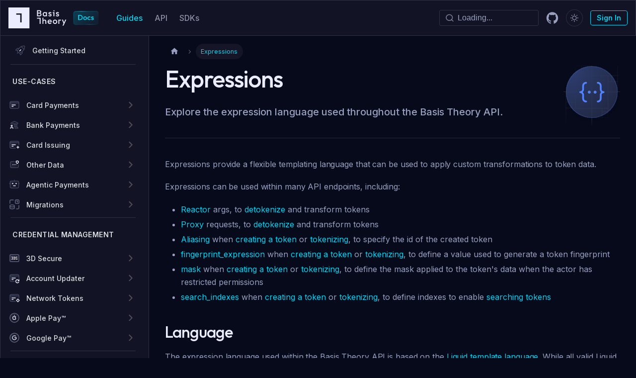

--- FILE ---
content_type: text/html; charset=utf-8
request_url: https://developers.basistheory.com/docs/expressions/
body_size: 6330
content:
<!doctype html>
<html lang="en" dir="ltr" class="docs-wrapper plugin-docs plugin-id-default docs-version-current docs-doc-page docs-doc-id-expressions/index" data-has-hydrated="false">
<head>
<meta charset="UTF-8">
<meta name="generator" content="Docusaurus v3.7.0">
<title data-rh="true">Expressions | Basis Theory Developer Documentation</title><meta data-rh="true" name="viewport" content="width=device-width,initial-scale=1"><meta data-rh="true" name="twitter:card" content="summary_large_image"><meta data-rh="true" property="og:url" content="https://developers.basistheory.com/docs/expressions/"><meta data-rh="true" property="og:locale" content="en"><meta data-rh="true" name="docusaurus_locale" content="en"><meta data-rh="true" name="docsearch:language" content="en"><meta data-rh="true" property="og:image" content="/img/seo/opengraph.png"><meta data-rh="true" name="docusaurus_version" content="current"><meta data-rh="true" name="docusaurus_tag" content="docs-default-current"><meta data-rh="true" name="docsearch:version" content="current"><meta data-rh="true" name="docsearch:docusaurus_tag" content="docs-default-current"><meta data-rh="true" property="og:title" content="Expressions | Basis Theory Developer Documentation"><meta data-rh="true" name="description" content="Explore the expression language used throughout the Basis Theory API."><meta data-rh="true" property="og:description" content="Explore the expression language used throughout the Basis Theory API."><link data-rh="true" rel="icon" href="https://cdn.basistheory.com/images/favicons/favicon.ico"><link data-rh="true" rel="canonical" href="https://developers.basistheory.com/docs/expressions/"><link data-rh="true" rel="alternate" href="https://developers.basistheory.com/docs/expressions/" hreflang="en"><link data-rh="true" rel="alternate" href="https://developers.basistheory.com/docs/expressions/" hreflang="x-default"><link rel="preconnect" href="https://www.googletagmanager.com">
<script>window.dataLayer=window.dataLayer||[]</script>
<script>!function(e,t,a,n){e[n]=e[n]||[],e[n].push({"gtm.start":(new Date).getTime(),event:"gtm.js"});var g=t.getElementsByTagName(a)[0],m=t.createElement(a);m.async=!0,m.src="https://www.googletagmanager.com/gtm.js?id=GTM-M56229L",g.parentNode.insertBefore(m,g)}(window,document,"script","dataLayer")</script>









<link rel="stylesheet" href="/css/iubenda.css">
<link rel="stylesheet" href="/css/kapa.css">
<script src="/scripts/iubenda.js"></script>
<script src="https://cdn.iubenda.com/cs/iubenda_cs.js"></script>
<script src="https://widget.kapa.ai/kapa-widget.bundle.js" data-website-id="3755b5a8-e659-404c-9119-8cce3b1e87a7" data-project-name="Basis Theory" data-project-color="#45D1DB" data-project-logo="https://avatars.githubusercontent.com/u/75859349?s=280&amp;v=4" async data-search-mode-enabled="true"></script><link rel="stylesheet" href="/assets/css/styles.f48021c7.css">
<script src="/assets/js/runtime~main.8afb44fe.js" defer="defer"></script>
<script src="/assets/js/main.9fcb0b97.js" defer="defer"></script>
</head>
<body class="navigation-with-keyboard">
<noscript><iframe src="https://www.googletagmanager.com/ns.html?id=GTM-M56229L" height="0" width="0" style="display:none;visibility:hidden"></iframe></noscript>


<script>!function(){function t(t){document.documentElement.setAttribute("data-theme",t)}var e=function(){try{return new URLSearchParams(window.location.search).get("docusaurus-theme")}catch(t){}}()||function(){try{return window.localStorage.getItem("theme")}catch(t){}}();t(null!==e?e:"dark")}(),function(){try{const n=new URLSearchParams(window.location.search).entries();for(var[t,e]of n)if(t.startsWith("docusaurus-data-")){var a=t.replace("docusaurus-data-","data-");document.documentElement.setAttribute(a,e)}}catch(t){}}()</script><div id="__docusaurus"><div role="region" aria-label="Skip to main content"><a class="skipToContent_fXgn" href="#__docusaurus_skipToContent_fallback">Skip to main content</a></div><nav aria-label="Main" class="navbar navbar--fixed-top"><div class="navbar__inner"><div class="navbar__items"><button aria-label="Toggle navigation bar" aria-expanded="false" class="navbar__toggle clean-btn" type="button"><svg width="30" height="30" viewBox="0 0 30 30" aria-hidden="true"><path stroke="currentColor" stroke-linecap="round" stroke-miterlimit="10" stroke-width="2" d="M4 7h22M4 15h22M4 23h22"></path></svg></button><a class="navbar__brand" target="_self" href="/"><div class="navbar__logo"><img src="/img/bt-logo-light.svg" alt="Basis Theory Logo" class="themedComponent_mlkZ themedComponent--light_NVdE"><img src="/img/bt-logo-dark.svg" alt="Basis Theory Logo" class="themedComponent_mlkZ themedComponent--dark_xIcU"></div></a><a aria-current="page" class="navbar__item navbar__link navbar__link--active" href="/docs/">Guides</a><a class="navbar__item navbar__link" href="/docs/api/">API</a><a class="navbar__item navbar__link" href="/docs/sdks/">SDKs</a></div><div class="navbar__items navbar__items--right"><div class="navbarSearchContainer_Bca1"><div class="navbar__search"><span aria-label="expand searchbar" role="button" class="search-icon" tabindex="0"></span><input id="search_input_react" type="search" placeholder="Loading..." aria-label="Search" class="navbar__search-input search-bar" disabled=""></div></div><a class="github_ygEz" href="https://github.com/basis-theory" target="_blank"><svg xmlns="http://www.w3.org/2000/svg" width="16" height="15" fill="none" viewBox="0 0 16 15"><path fill="#fff" d="M14.494 3.92a7.47 7.47 0 0 0-2.73-2.73A7.34 7.34 0 0 0 8 .184q-2.04 0-3.765 1.006a7.47 7.47 0 0 0-2.73 2.73A7.34 7.34 0 0 0 .5 7.683q0 2.45 1.43 4.409 1.431 1.957 3.697 2.71.264.049.39-.069a.38.38 0 0 0 .127-.293l-.005-.527a87 87 0 0 1-.004-.869l-.225.039a3 3 0 0 1-.542.034 4 4 0 0 1-.679-.068 1.5 1.5 0 0 1-.654-.293 1.24 1.24 0 0 1-.43-.6l-.097-.225a2.4 2.4 0 0 0-.308-.498q-.21-.273-.425-.371l-.068-.05a.7.7 0 0 1-.127-.116.5.5 0 0 1-.088-.137q-.03-.069.049-.113.078-.043.283-.043l.195.029q.195.039.484.234.288.196.473.508.225.4.542.61t.64.21.557-.049.439-.146q.088-.655.479-1.006a7 7 0 0 1-1.001-.176 4 4 0 0 1-.918-.38 2.6 2.6 0 0 1-.787-.655q-.312-.39-.512-1.025a4.9 4.9 0 0 1-.2-1.465q0-1.182.771-2.012-.36-.888.069-1.992.282-.089.84.132.555.22.815.376.258.156.415.263A7 7 0 0 1 8 3.807q.967 0 1.875.253l.371-.234q.381-.235.898-.43.518-.195.792-.107.44 1.104.078 1.992.771.83.771 2.012 0 .83-.2 1.47t-.517 1.025a2.7 2.7 0 0 1-.791.65 4 4 0 0 1-.918.38q-.445.117-1.001.176.507.44.507 1.387v2.06q0 .176.122.293.123.116.386.068 2.265-.75 3.697-2.71 1.43-1.957 1.43-4.409 0-2.04-1.006-3.764"></path></svg></a><div class="toggle_MW0i"><button class="clean-btn toggleButton_yw5v toggleButtonDisabled_BJd7" type="button" disabled="" title="Switch between dark and light mode (currently dark mode)" aria-label="Switch between dark and light mode (currently dark mode)" aria-live="polite"><svg width="32" height="32" viewBox="0 0 32 32" fill="none"><path d="M18.6517 13.3483C20.1161 14.8128 20.1161 17.1872 18.6517 18.6517C17.1872 20.1161 14.8128 20.1161 13.3483 18.6517C11.8839 17.1872 11.8839 14.8128 13.3483 13.3483C14.8128 11.8839 17.1872 11.8839 18.6517 13.3483" stroke="#8086a0" stroke-width="1.5" stroke-linecap="round" stroke-linejoin="round"></path><path d="M16 10V8.5" stroke="#8086a0" stroke-width="1.5" stroke-linecap="round" stroke-linejoin="round"></path><path d="M16 23.5V22" stroke="#8086a0" stroke-width="1.5" stroke-linecap="round" stroke-linejoin="round"></path><path d="M20.77 11.23L21.3025 10.6975" stroke="#8086a0" stroke-width="1.5" stroke-linecap="round" stroke-linejoin="round"></path><path d="M10.6975 21.3025L11.23 20.77" stroke="#8086a0" stroke-width="1.5" stroke-linecap="round" stroke-linejoin="round"></path><path d="M22 16H23.5" stroke="#8086a0" stroke-width="1.5" stroke-linecap="round" stroke-linejoin="round"></path><path d="M8.5 16H10" stroke="#8086a0" stroke-width="1.5" stroke-linecap="round" stroke-linejoin="round"></path><path d="M20.77 20.77L21.3025 21.3025" stroke="#8086a0" stroke-width="1.5" stroke-linecap="round" stroke-linejoin="round"></path><path d="M10.6975 10.6975L11.23 11.23" stroke="#8086a0" stroke-width="1.5" stroke-linecap="round" stroke-linejoin="round"></path></svg></button></div><a href="https://portal.basistheory.com/" target="_blank" rel="noopener noreferrer" class="button_IHjZ secondary_T3uQ button_Wl81">Sign In</a></div></div><div role="presentation" class="navbar-sidebar__backdrop"></div></nav><div id="__docusaurus_skipToContent_fallback" class="main-wrapper mainWrapper_z2l0"><div class="docsWrapper_hBAB"><button aria-label="Scroll back to top" class="clean-btn theme-back-to-top-button backToTopButton_sjWU" type="button"></button><div class="docRoot_UBD9"><aside class="theme-doc-sidebar-container docSidebarContainer_YfHR"><div class="sidebarViewport_aRkj"><div class="sidebar_njMd"><nav aria-label="Docs sidebar" class="menu thin-scrollbar menu_SIkG"><ul class="theme-doc-sidebar-menu menu__list"><li class="theme-doc-sidebar-item-link theme-doc-sidebar-item-link-level-1 menu__list-item"><a class="menu__link no-padding_LiI_" href="/docs/"><img src="/img/sidebar/light/getting-started.svg" class="icon_C0Sf themedComponent_mlkZ themedComponent--light_NVdE"><img src="/img/sidebar/dark/getting-started.svg" class="icon_C0Sf themedComponent_mlkZ themedComponent--dark_xIcU"><span class="label_rqie">Getting Started</span> <!-- --> <!-- --> </a></li><li class="theme-doc-sidebar-item-link theme-doc-sidebar-item-link-level-1"><hr></li><li class="theme-doc-sidebar-item-link theme-doc-sidebar-item-link-level-1"><div style="padding: 12px 16px; font-weight: 600; font-size: 14px; color: var(--ifm-color-emphasis-700); text-transform: uppercase; letter-spacing: 0.5px;">Use-Cases</div></li><li class="theme-doc-sidebar-item-category theme-doc-sidebar-item-category-level-1 menu__list-item menu__list-item--collapsed"><div class="menu__list-item-collapsible"><img src="/img/sidebar/light/card.svg" class="themedComponent_mlkZ themedComponent--light_NVdE" style="margin-left:0.5rem"><img src="/img/sidebar/dark/card.svg" class="themedComponent_mlkZ themedComponent--dark_xIcU" style="margin-left:0.5rem"><a class="menu__link menu__link--sublist" aria-expanded="false" href="/docs/card-payments/">Card Payments</a><button aria-label="Expand sidebar category &#x27;Card Payments&#x27;" type="button" class="clean-btn menu__caret"></button></div></li><li class="theme-doc-sidebar-item-category theme-doc-sidebar-item-category-level-1 menu__list-item menu__list-item--collapsed"><div class="menu__list-item-collapsible"><img src="/img/sidebar/light/bank.svg" class="themedComponent_mlkZ themedComponent--light_NVdE" style="margin-left:0.5rem"><img src="/img/sidebar/dark/bank.svg" class="themedComponent_mlkZ themedComponent--dark_xIcU" style="margin-left:0.5rem"><a class="menu__link menu__link--sublist menu__link--sublist-caret" aria-expanded="false" href="/docs/guides/banks/collect-bank-accounts">Bank Payments</a></div></li><li class="theme-doc-sidebar-item-category theme-doc-sidebar-item-category-level-1 menu__list-item menu__list-item--collapsed"><div class="menu__list-item-collapsible"><img src="/img/sidebar/light/issue-card.svg" class="themedComponent_mlkZ themedComponent--light_NVdE" style="margin-left:0.5rem"><img src="/img/sidebar/dark/issue-card.svg" class="themedComponent_mlkZ themedComponent--dark_xIcU" style="margin-left:0.5rem"><a class="menu__link menu__link--sublist" aria-expanded="false" href="/docs/card-issuing/">Card Issuing</a><button aria-label="Expand sidebar category &#x27;Card Issuing&#x27;" type="button" class="clean-btn menu__caret"></button></div></li><li class="theme-doc-sidebar-item-category theme-doc-sidebar-item-category-level-1 menu__list-item menu__list-item--collapsed"><div class="menu__list-item-collapsible"><img src="/img/sidebar/light/any-data.svg" class="themedComponent_mlkZ themedComponent--light_NVdE" style="margin-left:0.5rem"><img src="/img/sidebar/dark/any-data.svg" class="themedComponent_mlkZ themedComponent--dark_xIcU" style="margin-left:0.5rem"><a class="menu__link menu__link--sublist" aria-expanded="false" href="/docs/guides/any/">Other Data</a><button aria-label="Expand sidebar category &#x27;Other Data&#x27;" type="button" class="clean-btn menu__caret"></button></div></li><li class="theme-doc-sidebar-item-category theme-doc-sidebar-item-category-level-1 menu__list-item menu__list-item--collapsed"><div class="menu__list-item-collapsible"><img src="/img/sidebar/light/agentic.svg" class="themedComponent_mlkZ themedComponent--light_NVdE" style="margin-left:0.5rem"><img src="/img/sidebar/dark/agentic.svg" class="themedComponent_mlkZ themedComponent--dark_xIcU" style="margin-left:0.5rem"><a class="menu__link menu__link--sublist" aria-expanded="false" href="/docs/use-cases/agentic/">Agentic Payments</a><button aria-label="Expand sidebar category &#x27;Agentic Payments&#x27;" type="button" class="clean-btn menu__caret"></button></div></li><li class="theme-doc-sidebar-item-category theme-doc-sidebar-item-category-level-1 menu__list-item menu__list-item--collapsed"><div class="menu__list-item-collapsible"><img src="/img/sidebar/light/migration.svg" class="themedComponent_mlkZ themedComponent--light_NVdE" style="margin-left:0.5rem"><img src="/img/sidebar/dark/migration.svg" class="themedComponent_mlkZ themedComponent--dark_xIcU" style="margin-left:0.5rem"><a class="menu__link menu__link--sublist" aria-expanded="false" href="/docs/blueprints/migrations/">Migrations</a><button aria-label="Expand sidebar category &#x27;Migrations&#x27;" type="button" class="clean-btn menu__caret"></button></div></li><li class="theme-doc-sidebar-item-link theme-doc-sidebar-item-link-level-1"><hr></li><li class="theme-doc-sidebar-item-link theme-doc-sidebar-item-link-level-1"><div style="padding: 12px 16px; font-weight: 600; font-size: 14px; color: var(--ifm-color-emphasis-700); text-transform: uppercase; letter-spacing: 0.5px;">Credential Management</div></li><li class="theme-doc-sidebar-item-category theme-doc-sidebar-item-category-level-1 menu__list-item menu__list-item--collapsed"><div class="menu__list-item-collapsible"><img src="/img/sidebar/light/threeds.svg" class="themedComponent_mlkZ themedComponent--light_NVdE" style="margin-left:0.5rem"><img src="/img/sidebar/dark/threeds.svg" class="themedComponent_mlkZ themedComponent--dark_xIcU" style="margin-left:0.5rem"><a class="menu__link menu__link--sublist" aria-expanded="false" href="/docs/guides/threeds/overview">3D Secure</a><button aria-label="Expand sidebar category &#x27;3D Secure&#x27;" type="button" class="clean-btn menu__caret"></button></div></li><li class="theme-doc-sidebar-item-category theme-doc-sidebar-item-category-level-1 menu__list-item menu__list-item--collapsed"><div class="menu__list-item-collapsible"><img src="/img/sidebar/light/account-updater.svg" class="themedComponent_mlkZ themedComponent--light_NVdE" style="margin-left:0.5rem"><img src="/img/sidebar/dark/account-updater.svg" class="themedComponent_mlkZ themedComponent--dark_xIcU" style="margin-left:0.5rem"><a class="menu__link menu__link--sublist" aria-expanded="false" href="/docs/guides/account-updater/overview">Account Updater</a><button aria-label="Expand sidebar category &#x27;Account Updater&#x27;" type="button" class="clean-btn menu__caret"></button></div></li><li class="theme-doc-sidebar-item-category theme-doc-sidebar-item-category-level-1 menu__list-item menu__list-item--collapsed"><div class="menu__list-item-collapsible"><img src="/img/sidebar/light/network-tokens.svg" class="themedComponent_mlkZ themedComponent--light_NVdE" style="margin-left:0.5rem"><img src="/img/sidebar/dark/network-tokens.svg" class="themedComponent_mlkZ themedComponent--dark_xIcU" style="margin-left:0.5rem"><a class="menu__link menu__link--sublist" aria-expanded="false" href="/docs/guides/network-tokens/overview">Network Tokens</a><button aria-label="Expand sidebar category &#x27;Network Tokens&#x27;" type="button" class="clean-btn menu__caret"></button></div></li><li class="theme-doc-sidebar-item-category theme-doc-sidebar-item-category-level-1 menu__list-item menu__list-item--collapsed"><div class="menu__list-item-collapsible"><img src="/img/sidebar/light/apple.svg" class="themedComponent_mlkZ themedComponent--light_NVdE" style="margin-left:0.5rem"><img src="/img/sidebar/dark/apple.svg" class="themedComponent_mlkZ themedComponent--dark_xIcU" style="margin-left:0.5rem"><a class="menu__link menu__link--sublist" aria-expanded="false" href="/docs/guides/apple-pay/dpan-payments">Apple Pay™</a><button aria-label="Expand sidebar category &#x27;Apple Pay™&#x27;" type="button" class="clean-btn menu__caret"></button></div></li><li class="theme-doc-sidebar-item-category theme-doc-sidebar-item-category-level-1 menu__list-item menu__list-item--collapsed"><div class="menu__list-item-collapsible"><img src="/img/sidebar/light/google.svg" class="themedComponent_mlkZ themedComponent--light_NVdE" style="margin-left:0.5rem"><img src="/img/sidebar/dark/google.svg" class="themedComponent_mlkZ themedComponent--dark_xIcU" style="margin-left:0.5rem"><a class="menu__link menu__link--sublist" aria-expanded="false" href="/docs/guides/google-pay/accept-payments">Google Pay™</a><button aria-label="Expand sidebar category &#x27;Google Pay™&#x27;" type="button" class="clean-btn menu__caret"></button></div></li><li class="theme-doc-sidebar-item-link theme-doc-sidebar-item-link-level-1"><hr></li><li class="theme-doc-sidebar-item-link theme-doc-sidebar-item-link-level-1"><div style="padding: 12px 16px; font-weight: 600; font-size: 14px; color: var(--ifm-color-emphasis-700); text-transform: uppercase; letter-spacing: 0.5px;">Platform</div></li><li class="theme-doc-sidebar-item-category theme-doc-sidebar-item-category-level-1 menu__list-item menu__list-item--collapsed"><div class="menu__list-item-collapsible"><img src="/img/sidebar/light/features.svg" class="themedComponent_mlkZ themedComponent--light_NVdE" style="margin-left:0.5rem"><img src="/img/sidebar/dark/features.svg" class="themedComponent_mlkZ themedComponent--dark_xIcU" style="margin-left:0.5rem"><a class="menu__link menu__link--sublist" aria-expanded="false" href="/docs/features/">Features</a><button aria-label="Expand sidebar category &#x27;Features&#x27;" type="button" class="clean-btn menu__caret"></button></div></li><li class="theme-doc-sidebar-item-category theme-doc-sidebar-item-category-level-1 menu__list-item menu__list-item--collapsed"><div class="menu__list-item-collapsible"><img src="/img/sidebar/light/info.svg" class="themedComponent_mlkZ themedComponent--light_NVdE" style="margin-left:0.5rem"><img src="/img/sidebar/dark/info.svg" class="themedComponent_mlkZ themedComponent--dark_xIcU" style="margin-left:0.5rem"><a class="menu__link menu__link--sublist" aria-expanded="false" href="/docs/concepts/">Concepts</a><button aria-label="Expand sidebar category &#x27;Concepts&#x27;" type="button" class="clean-btn menu__caret"></button></div></li><li class="theme-doc-sidebar-item-category theme-doc-sidebar-item-category-level-1 menu__list-item"><div class="menu__list-item-collapsible menu__list-item-collapsible--active"><img src="/img/sidebar/light/expression.svg" class="themedComponent_mlkZ themedComponent--light_NVdE" style="margin-left:0.5rem"><img src="/img/sidebar/dark/expression.svg" class="themedComponent_mlkZ themedComponent--dark_xIcU" style="margin-left:0.5rem"><a class="menu__link menu__link--sublist menu__link--active" aria-current="page" aria-expanded="true" href="/docs/expressions/">Expressions</a><button aria-label="Collapse sidebar category &#x27;Expressions&#x27;" type="button" class="clean-btn menu__caret"></button></div><ul style="display:block;overflow:visible;height:auto" class="menu__list"><li class="theme-doc-sidebar-item-link theme-doc-sidebar-item-link-level-2 menu__list-item"><a class="menu__link" tabindex="0" href="/docs/expressions/filters"><span class="label_rqie">Filters</span> <!-- --> <!-- --> </a></li><li class="theme-doc-sidebar-item-link theme-doc-sidebar-item-link-level-2 menu__list-item"><a class="menu__link" tabindex="0" href="/docs/expressions/detokenization"><span class="label_rqie">Detokenization</span> <!-- --> <!-- --> </a></li><li class="theme-doc-sidebar-item-link theme-doc-sidebar-item-link-level-2 menu__list-item"><a class="menu__link" tabindex="0" href="/docs/expressions/configuration"><span class="label_rqie">Configuration</span> <!-- --> <!-- --> </a></li><li class="theme-doc-sidebar-item-link theme-doc-sidebar-item-link-level-2 menu__list-item"><a class="menu__link" tabindex="0" href="/docs/expressions/proxy"><span class="label_rqie">Proxy</span> <!-- --> <!-- --> </a></li><li class="theme-doc-sidebar-item-link theme-doc-sidebar-item-link-level-2 menu__list-item"><a class="menu__link" tabindex="0" href="/docs/expressions/aliasing"><span class="label_rqie">Aliasing</span> <!-- --> <!-- --> </a></li><li class="theme-doc-sidebar-item-link theme-doc-sidebar-item-link-level-2 menu__list-item"><a class="menu__link" tabindex="0" href="/docs/expressions/fingerprints"><span class="label_rqie">Fingerprints</span> <!-- --> <!-- --> </a></li><li class="theme-doc-sidebar-item-link theme-doc-sidebar-item-link-level-2 menu__list-item"><a class="menu__link" tabindex="0" href="/docs/expressions/masks"><span class="label_rqie">Masks</span> <!-- --> <!-- --> </a></li><li class="theme-doc-sidebar-item-link theme-doc-sidebar-item-link-level-2 menu__list-item"><a class="menu__link" tabindex="0" href="/docs/expressions/search-indexes"><span class="label_rqie">Search Indexes</span> <!-- --> <!-- --> </a></li></ul></li><li class="theme-doc-sidebar-item-link theme-doc-sidebar-item-link-level-1 menu__list-item"><a class="menu__link no-padding_LiI_" href="/docs/guides/production-checklist"><img src="/img/sidebar/light/checklist-rocket.svg" class="icon_C0Sf themedComponent_mlkZ themedComponent--light_NVdE"><img src="/img/sidebar/dark/checklist-rocket.svg" class="icon_C0Sf themedComponent_mlkZ themedComponent--dark_xIcU"><span class="label_rqie">Production Checklist</span> <!-- --> <!-- --> </a></li><li class="theme-doc-sidebar-item-link theme-doc-sidebar-item-link-level-1"><hr></li><li class="theme-doc-sidebar-item-link theme-doc-sidebar-item-link-level-1 menu__list-item"><a class="menu__link no-padding_LiI_" href="/docs/api"><img src="/img/sidebar/light/terminal.svg" class="icon_C0Sf themedComponent_mlkZ themedComponent--light_NVdE"><img src="/img/sidebar/dark/terminal.svg" class="icon_C0Sf themedComponent_mlkZ themedComponent--dark_xIcU"><span class="label_rqie">API Reference</span> <!-- --> <!-- --> </a></li><li class="theme-doc-sidebar-item-link theme-doc-sidebar-item-link-level-1 menu__list-item"><a class="menu__link no-padding_LiI_" href="/docs/sdks"><img src="/img/sidebar/light/cube.svg" class="icon_C0Sf themedComponent_mlkZ themedComponent--light_NVdE"><img src="/img/sidebar/dark/cube.svg" class="icon_C0Sf themedComponent_mlkZ themedComponent--dark_xIcU"><span class="label_rqie">SDKs</span> <!-- --> <!-- --> </a></li><li class="theme-doc-sidebar-item-link theme-doc-sidebar-item-link-level-1 menu__list-item"><a href="https://github.com/Basis-Theory-Labs" target="_blank" rel="noopener noreferrer" class="menu__link no-padding_LiI_ menuExternalLink_NnFM"><img src="/img/sidebar/light/labs.svg" class="icon_C0Sf themedComponent_mlkZ themedComponent--light_NVdE"><img src="/img/sidebar/dark/labs.svg" class="icon_C0Sf themedComponent_mlkZ themedComponent--dark_xIcU"><span class="label_rqie">Basis Theory Labs</span> <!-- --> <!-- --> <img src="/img/sidebar/light/external.svg" class="themedComponent_mlkZ themedComponent--light_NVdE"><img src="/img/sidebar/dark/external.svg" class="themedComponent_mlkZ themedComponent--dark_xIcU"></a></li></ul></nav></div></div></aside><main class="docMainContainer_TBSr"><div class="container padding-top--md padding-bottom--lg"><div class="row"><div class="col"><div class="docItemContainer_Djhp"><article><nav class="theme-doc-breadcrumbs breadcrumbsContainer_Z_bl" aria-label="Breadcrumbs"><ul class="breadcrumbs" itemscope="" itemtype="https://schema.org/BreadcrumbList"><li class="breadcrumbs__item"><a aria-label="Home page" class="breadcrumbs__link" href="/"><svg viewBox="0 0 24 24" class="breadcrumbHomeIcon_YNFT"><path d="M10 19v-5h4v5c0 .55.45 1 1 1h3c.55 0 1-.45 1-1v-7h1.7c.46 0 .68-.57.33-.87L12.67 3.6c-.38-.34-.96-.34-1.34 0l-8.36 7.53c-.34.3-.13.87.33.87H5v7c0 .55.45 1 1 1h3c.55 0 1-.45 1-1z" fill="currentColor"></path></svg></a></li><li itemscope="" itemprop="itemListElement" itemtype="https://schema.org/ListItem" class="breadcrumbs__item breadcrumbs__item--active"><span class="breadcrumbs__link" itemprop="name">Expressions</span><meta itemprop="position" content="1"></li></ul></nav><div class="theme-doc-markdown markdown"><div class="container_Fbvo"><div class="content_Hvrh"><h1>Expressions</h1>Explore the expression language used throughout the Basis Theory API.</div><div class="img-container_Mjh_"><img src="/img/expressions/logo.svg" alt="Section icon" class="themedComponent_mlkZ themedComponent--light_NVdE"><img src="/img/expressions/logo-dark.svg" alt="Section icon" class="themedComponent_mlkZ themedComponent--dark_xIcU"></div></div>
<p>Expressions provide a flexible templating language that can be used to apply custom transformations to token data.</p>
<p>Expressions can be used within many API endpoints, including:</p>
<ul>
<li><a href="/docs/concepts/what-are-reactors">Reactor</a> args, to <a href="/docs/expressions/detokenization">detokenize</a> and transform tokens</li>
<li><a href="/docs/concepts/what-is-the-proxy">Proxy</a> requests, to <a href="/docs/expressions/detokenization">detokenize</a> and transform tokens</li>
<li><a href="/docs/expressions/aliasing">Aliasing</a> when <a href="/docs/api/tokens#create-token">creating a token</a> or <a href="/docs/api/tokens/tokenize">tokenizing</a>, to specify the id of the created token</li>
<li><a href="/docs/expressions/fingerprints">fingerprint_expression</a> when <a href="/docs/api/tokens#create-token">creating a token</a> or <a href="/docs/api/tokens/tokenize">tokenizing</a>, to define a value used to generate a token fingerprint</li>
<li><a href="/docs/expressions/masks">mask</a> when <a href="/docs/api/tokens#create-token">creating a token</a> or <a href="/docs/api/tokens/tokenize">tokenizing</a>, to define the mask applied to the token&#x27;s data when the actor has restricted permissions</li>
<li><a href="/docs/expressions/search-indexes">search_indexes</a> when <a href="/docs/api/tokens#create-token">creating a token</a> or <a href="/docs/api/tokens/tokenize">tokenizing</a>, to define indexes to enable <a href="/docs/api/tokens/search">searching tokens</a></li>
</ul>
<h2 class="anchor anchorWithStickyNavbar_LWe7" id="language">Language<a href="#language" class="hash-link" aria-label="Direct link to Language" title="Direct link to Language">​</a></h2>
<p>The expression language used within the Basis Theory API is based on the <a href="https://shopify.github.io/liquid" target="_blank" rel="noopener noreferrer">Liquid template language</a>.
While all valid Liquid syntax is supported, Basis Theory expressions are typically formed from a combination of
<a href="#objects">objects</a> and <a href="/docs/expressions/filters">filters</a>.</p>
<h3 class="anchor anchorWithStickyNavbar_LWe7" id="objects">Objects<a href="#objects" class="hash-link" aria-label="Direct link to Objects" title="Direct link to Objects">​</a></h3>
<p><a href="https://shopify.github.io/liquid/basics/introduction/#objects" target="_blank" rel="noopener noreferrer">Objects</a> contain content that will be
rendered when the expression is evaluated, and they are formed by wrapping a statement within double curly braces. For example,
<code>{{ data.card_number }}</code> would be evaluated by rendering the <code>card_number</code> property within the <code>data</code> object.</p>
<p>The variables that are available for reference within an object expression depends on the context in which the expression is used.
When including expressions during token creation (e.g., within <code>search_indexes</code>, <code>fingerprint_expression</code> or <code>mask</code>),
the <code>data</code> variable is automatically bound to the token&#x27;s <code>data</code> value. <code>metadata</code> is also available for expressions within
<code>fingerprint_expression</code>.</p>
<p>When including expressions within Reactor or Proxy requests, token ids may be specified within object expressions,
and each token id will be bound to the corresponding token&#x27;s data value.
See <a href="/docs/expressions/detokenization">detokenization</a> for further details about this process.</p></div><footer class="theme-doc-footer docusaurus-mt-lg"><div class="row margin-top--sm theme-doc-footer-edit-meta-row"><div class="col"></div><div class="col lastUpdated_JAkA"><span class="theme-last-updated">Last updated<!-- --> on <b><time datetime="2026-01-07T20:20:39.000Z" itemprop="dateModified">Jan 7, 2026</time></b></span></div></div></footer></article><nav class="pagination-nav docusaurus-mt-lg" aria-label="Docs pages"><a class="pagination-nav__link pagination-nav__link--prev" href="/docs/concepts/what-is-search"><div class="pagination-nav__sublabel">Previous</div><div class="pagination-nav__label">Token Search</div></a><a class="pagination-nav__link pagination-nav__link--next" href="/docs/expressions/filters"><div class="pagination-nav__sublabel">Next</div><div class="pagination-nav__label">Filters</div></a></nav></div></div></div></div></main></div></div></div></div>
</body>
</html>

--- FILE ---
content_type: text/css; charset=utf-8
request_url: https://developers.basistheory.com/css/iubenda.css
body_size: -6
content:

div#iubenda-cs-banner {
  font-size: 16px !important;
  font-family: 'Inter', sans-serif, -apple-system, sans-serif !important;
}

div#iubenda-cs-banner div.iubenda-cs-container {
  border-top: 1px solid #2f3244 !important;
}

div#iubenda-cs-banner .iubenda-banner-content {
  font-family: 'Inter', sans-serif, -apple-system, sans-serif !important;
  font-weight: 400 !important;
  color: #8389a6 !important;
  font-size: 14px !important;
}

div#iubenda-cs-title {
  color: #E5E6EC !important;
  font-size: 16px !important;
}

div#iubenda-cs-banner div.iubenda-cs-opt-group button {
  padding: 12px 32px !important;
  font-weight: 600 !important;
  border-radius: 4px !important;
}

button.iubenda-cs-accept-btn {
  box-shadow: 1px 1px 3px 0 rgb(49, 255, 255 / .30), inset 0 0 0 1px hsl(0deg, 0%, 1 / .40);
  margin-left: 16px !important;
}

@media (min-width: 992px) {
  #iubenda-cs-banner.iubenda-cs-default div.iubenda-cs-rationale {
    max-width: 1200px !important;
    width: 100% !important;
  }
}

--- FILE ---
content_type: text/css; charset=utf-8
request_url: https://developers.basistheory.com/css/kapa.css
body_size: 59
content:
#kapa-widget-container > button {
  background-color: transparent !important;
  box-shadow: none !important;
}

#kapa-widget-container > button > * {
  display: none;
}

#kapa-widget-container > button::after {
  content: url("/img/ask-ai-logo.svg");
  position: absolute;
  bottom: 0;
  right: 0;
  height: 48px;
  width: 48px;
  box-shadow: 0px 0px 0px 0px rgba(126, 101, 255, 0.2), 0px 0px 0px 0px rgba(126, 101, 255, 0.16);
  border-radius: 48px;
  transition: box-shadow 0.3s ease-in-out;
}

#kapa-widget-container > button:hover::after {
  box-shadow: 0px 0px 0px 3px rgba(126, 101, 255, 0.2), 0px 0px 0px 7px rgba(126, 101, 255, 0.16);
}


#kapa-widget-container > button::before {
  content: 'Ask AI';
  font-size: 12px;
  padding: 3px 8px;
  background: rgba(126, 101, 255, 0.15);
  color: var(--ifm-heading-color);
  border-radius: 28px;
  border: 1px solid rgba(126, 101, 255, 0.15);
  position: absolute;
  right: -3px;
  opacity: 0;
  transition: all 0.3s ease-in-out;
}


#kapa-widget-container > button:hover::before {
  position: absolute;
  transform: translateY(-40px);
  opacity: 1;
}



--- FILE ---
content_type: text/css; charset=utf-8
request_url: https://developers.basistheory.com/assets/css/styles.f48021c7.css
body_size: 32294
content:
@import url(https://fonts.googleapis.com/css2?family=Source+Code+Pro:ital,wght@0,200;0,300;0,400;0,500;0,600;0,700;0,900;1,200;1,300;1,400;1,500;1,600;1,700;1,900&display=swap);@import url(https://fonts.googleapis.com/css2?family=Outfit:wght@500&display=swap);@import url(https://fonts.googleapis.com/css2?family=Inter:wght@400;500;600&display=swap);.col,.container{padding:0 var(--ifm-spacing-horizontal);width:100%}body,ol ol,ol ul,ul ol,ul ul{margin:0}blockquote,pre{margin:0 0 var(--ifm-spacing-vertical)}.breadcrumbs__link,.button{transition-timing-function:var(--ifm-transition-timing-default)}.button,code{vertical-align:middle}.button--outline.button--active,.button--outline:active,.button--outline:hover,:root{--ifm-button-color:var(--ifm-font-color-base-inverse)}.menu__link:hover,a{transition:color var(--ifm-transition-fast) var(--ifm-transition-timing-default)}.navbar--dark,:root{--ifm-navbar-link-hover-color:var(--ifm-color-primary)}.menu,.navbar-sidebar{overflow-x:hidden}:root,html[data-theme=dark]{--ifm-color-emphasis-500:var(--ifm-color-gray-500)}.button,.dropdown__link,.searchbox,.text--truncate{white-space:nowrap}*,.algolia-autocomplete .ds-dropdown-menu *,.searchbox,.searchbox__input{box-sizing:border-box}.searchbox__reset:focus,.searchbox__submit:focus,body:not(.navigation-with-keyboard) :not(input):focus{outline:0}pre,table{overflow:auto}.markdown li,body{word-wrap:break-word}.toggleButton_yw5v,html{-webkit-tap-highlight-color:transparent}.clean-list,.containsTaskList_mC6p,.details_lb9f>summary,.dropdown__menu,.menu__list{list-style:none}:root,[data-theme=dark]{--bt-step-getting-started-border-hover:2px solid #10c0d9;--bt-step-collect-data-border-hover:2px solid #5383ff;--bt-step-share-data-border-hover:2px solid #7e65ff;--bt-step-process-data-border-hover:2px solid #e779bb;--bt-step-govern-data-border-hover:2px solid #6a738c}.body_u4tb,.card_U13y,.gh-card_ctVG,.img_n1lY{place-items:center}:root{--ifm-color-scheme:light;--ifm-dark-value:10%;--ifm-darker-value:15%;--ifm-darkest-value:30%;--ifm-light-value:15%;--ifm-lighter-value:30%;--ifm-lightest-value:50%;--ifm-contrast-background-value:90%;--ifm-contrast-foreground-value:70%;--ifm-contrast-background-dark-value:70%;--ifm-contrast-foreground-dark-value:90%;--ifm-color-primary:#3578e5;--ifm-color-secondary:#ebedf0;--ifm-color-success:#00a400;--ifm-color-info:#54c7ec;--ifm-color-warning:#ffba00;--ifm-color-danger:#fa383e;--ifm-color-primary-dark:#306cce;--ifm-color-primary-darker:#2d66c3;--ifm-color-primary-darkest:#2554a0;--ifm-color-primary-light:#538ce9;--ifm-color-primary-lighter:#72a1ed;--ifm-color-primary-lightest:#9abcf2;--ifm-color-primary-contrast-background:#ebf2fc;--ifm-color-primary-contrast-foreground:#102445;--ifm-color-secondary-dark:#d4d5d8;--ifm-color-secondary-darker:#c8c9cc;--ifm-color-secondary-darkest:#a4a6a8;--ifm-color-secondary-light:#eef0f2;--ifm-color-secondary-lighter:#f1f2f5;--ifm-color-secondary-lightest:#f5f6f8;--ifm-color-secondary-contrast-background:#fdfdfe;--ifm-color-secondary-contrast-foreground:#474748;--ifm-color-success-dark:#009400;--ifm-color-success-darker:#008b00;--ifm-color-success-darkest:#007300;--ifm-color-success-light:#26b226;--ifm-color-success-lighter:#4dbf4d;--ifm-color-success-lightest:#80d280;--ifm-color-success-contrast-background:#e6f6e6;--ifm-color-success-contrast-foreground:#003100;--ifm-color-info-dark:#4cb3d4;--ifm-color-info-darker:#47a9c9;--ifm-color-info-darkest:#3b8ba5;--ifm-color-info-light:#6ecfef;--ifm-color-info-lighter:#87d8f2;--ifm-color-info-lightest:#aae3f6;--ifm-color-info-contrast-background:#eef9fd;--ifm-color-info-contrast-foreground:#193c47;--ifm-color-warning-dark:#e6a700;--ifm-color-warning-darker:#d99e00;--ifm-color-warning-darkest:#b38200;--ifm-color-warning-light:#ffc426;--ifm-color-warning-lighter:#ffcf4d;--ifm-color-warning-lightest:#ffdd80;--ifm-color-warning-contrast-background:#fff8e6;--ifm-color-warning-contrast-foreground:#4d3800;--ifm-color-danger-dark:#e13238;--ifm-color-danger-darker:#d53035;--ifm-color-danger-darkest:#af272b;--ifm-color-danger-light:#fb565b;--ifm-color-danger-lighter:#fb7478;--ifm-color-danger-lightest:#fd9c9f;--ifm-color-danger-contrast-background:#ffebec;--ifm-color-danger-contrast-foreground:#4b1113;--ifm-color-white:#fff;--ifm-color-black:#000;--ifm-color-gray-0:var(--ifm-color-white);--ifm-color-gray-100:#f5f6f7;--ifm-color-gray-200:#ebedf0;--ifm-color-gray-300:#dadde1;--ifm-color-gray-400:#ccd0d5;--ifm-color-gray-500:#bec3c9;--ifm-color-gray-600:#8d949e;--ifm-color-gray-700:#606770;--ifm-color-gray-800:#444950;--ifm-color-gray-900:#1c1e21;--ifm-color-gray-1000:var(--ifm-color-black);--ifm-color-emphasis-0:var(--ifm-color-gray-0);--ifm-color-emphasis-100:var(--ifm-color-gray-100);--ifm-color-emphasis-200:var(--ifm-color-gray-200);--ifm-color-emphasis-300:var(--ifm-color-gray-300);--ifm-color-emphasis-400:var(--ifm-color-gray-400);--ifm-color-emphasis-600:var(--ifm-color-gray-600);--ifm-color-emphasis-700:var(--ifm-color-gray-700);--ifm-color-emphasis-800:var(--ifm-color-gray-800);--ifm-color-emphasis-900:var(--ifm-color-gray-900);--ifm-color-emphasis-1000:var(--ifm-color-gray-1000);--ifm-color-content:var(--ifm-color-emphasis-900);--ifm-color-content-inverse:var(--ifm-color-emphasis-0);--ifm-color-content-secondary:#525860;--ifm-background-color:#0000;--ifm-background-surface-color:var(--ifm-color-content-inverse);--ifm-global-border-width:1px;--ifm-global-radius:0.4rem;--ifm-hover-overlay:#0000000d;--ifm-font-color-base:var(--ifm-color-content);--ifm-font-color-base-inverse:var(--ifm-color-content-inverse);--ifm-font-color-secondary:var(--ifm-color-content-secondary);--ifm-font-family-base:system-ui,-apple-system,Segoe UI,Roboto,Ubuntu,Cantarell,Noto Sans,sans-serif,BlinkMacSystemFont,"Segoe UI",Helvetica,Arial,sans-serif,"Apple Color Emoji","Segoe UI Emoji","Segoe UI Symbol";--ifm-font-family-monospace:SFMono-Regular,Menlo,Monaco,Consolas,"Liberation Mono","Courier New",monospace;--ifm-font-size-base:100%;--ifm-font-weight-light:300;--ifm-font-weight-normal:400;--ifm-font-weight-semibold:500;--ifm-font-weight-bold:700;--ifm-font-weight-base:var(--ifm-font-weight-normal);--ifm-line-height-base:1.65;--ifm-global-spacing:1rem;--ifm-spacing-vertical:var(--ifm-global-spacing);--ifm-spacing-horizontal:var(--ifm-global-spacing);--ifm-transition-fast:200ms;--ifm-transition-slow:400ms;--ifm-transition-timing-default:cubic-bezier(0.08,0.52,0.52,1);--ifm-global-shadow-lw:0 1px 2px 0 #0000001a;--ifm-global-shadow-md:0 5px 40px #0003;--ifm-global-shadow-tl:0 12px 28px 0 #0003,0 2px 4px 0 #0000001a;--ifm-z-index-dropdown:100;--ifm-z-index-fixed:200;--ifm-z-index-overlay:400;--ifm-container-width:1140px;--ifm-container-width-xl:1320px;--ifm-code-background:#f6f7f8;--ifm-code-border-radius:var(--ifm-global-radius);--ifm-code-font-size:90%;--ifm-code-padding-horizontal:0.1rem;--ifm-code-padding-vertical:0.1rem;--ifm-pre-background:var(--ifm-code-background);--ifm-pre-border-radius:var(--ifm-code-border-radius);--ifm-pre-color:inherit;--ifm-pre-line-height:1.45;--ifm-pre-padding:1rem;--ifm-heading-color:inherit;--ifm-heading-margin-top:0;--ifm-heading-margin-bottom:var(--ifm-spacing-vertical);--ifm-heading-font-family:var(--ifm-font-family-base);--ifm-heading-font-weight:var(--ifm-font-weight-bold);--ifm-heading-line-height:1.25;--ifm-h1-font-size:2rem;--ifm-h2-font-size:1.5rem;--ifm-h3-font-size:1.25rem;--ifm-h4-font-size:1rem;--ifm-h5-font-size:0.875rem;--ifm-h6-font-size:0.85rem;--ifm-image-alignment-padding:1.25rem;--ifm-leading-desktop:1.25;--ifm-leading:calc(var(--ifm-leading-desktop)*1rem);--ifm-list-left-padding:2rem;--ifm-list-margin:1rem;--ifm-list-item-margin:0.25rem;--ifm-list-paragraph-margin:1rem;--ifm-table-cell-padding:0.75rem;--ifm-table-background:#0000;--ifm-table-stripe-background:#00000008;--ifm-table-border-width:1px;--ifm-table-border-color:var(--ifm-color-emphasis-300);--ifm-table-head-background:inherit;--ifm-table-head-color:inherit;--ifm-table-head-font-weight:var(--ifm-font-weight-bold);--ifm-table-cell-color:inherit;--ifm-link-color:var(--ifm-color-primary);--ifm-link-decoration:none;--ifm-link-hover-color:var(--ifm-link-color);--ifm-link-hover-decoration:underline;--ifm-paragraph-margin-bottom:var(--ifm-leading);--ifm-blockquote-font-size:var(--ifm-font-size-base);--ifm-blockquote-border-left-width:2px;--ifm-blockquote-padding-horizontal:var(--ifm-spacing-horizontal);--ifm-blockquote-padding-vertical:0;--ifm-blockquote-shadow:none;--ifm-blockquote-color:var(--ifm-color-emphasis-800);--ifm-blockquote-border-color:var(--ifm-color-emphasis-300);--ifm-hr-background-color:var(--ifm-color-emphasis-500);--ifm-hr-height:1px;--ifm-hr-margin-vertical:1.5rem;--ifm-scrollbar-size:7px;--ifm-scrollbar-track-background-color:#f1f1f1;--ifm-scrollbar-thumb-background-color:silver;--ifm-scrollbar-thumb-hover-background-color:#a7a7a7;--ifm-alert-background-color:inherit;--ifm-alert-border-color:inherit;--ifm-alert-border-radius:var(--ifm-global-radius);--ifm-alert-border-width:0px;--ifm-alert-border-left-width:5px;--ifm-alert-color:var(--ifm-font-color-base);--ifm-alert-padding-horizontal:var(--ifm-spacing-horizontal);--ifm-alert-padding-vertical:var(--ifm-spacing-vertical);--ifm-alert-shadow:var(--ifm-global-shadow-lw);--ifm-avatar-intro-margin:1rem;--ifm-avatar-intro-alignment:inherit;--ifm-avatar-photo-size:3rem;--ifm-badge-background-color:inherit;--ifm-badge-border-color:inherit;--ifm-badge-border-radius:var(--ifm-global-radius);--ifm-badge-border-width:var(--ifm-global-border-width);--ifm-badge-color:var(--ifm-color-white);--ifm-badge-padding-horizontal:calc(var(--ifm-spacing-horizontal)*0.5);--ifm-badge-padding-vertical:calc(var(--ifm-spacing-vertical)*0.25);--ifm-breadcrumb-border-radius:1.5rem;--ifm-breadcrumb-spacing:0.5rem;--ifm-breadcrumb-color-active:var(--ifm-color-primary);--ifm-breadcrumb-item-background-active:var(--ifm-hover-overlay);--ifm-breadcrumb-padding-horizontal:0.8rem;--ifm-breadcrumb-padding-vertical:0.4rem;--ifm-breadcrumb-size-multiplier:1;--ifm-breadcrumb-separator:url('data:image/svg+xml;utf8,<svg xmlns="http://www.w3.org/2000/svg" x="0px" y="0px" viewBox="0 0 256 256"><g><g><polygon points="79.093,0 48.907,30.187 146.72,128 48.907,225.813 79.093,256 207.093,128"/></g></g><g></g><g></g><g></g><g></g><g></g><g></g><g></g><g></g><g></g><g></g><g></g><g></g><g></g><g></g><g></g></svg>');--ifm-breadcrumb-separator-filter:none;--ifm-breadcrumb-separator-size:0.5rem;--ifm-breadcrumb-separator-size-multiplier:1.25;--ifm-button-background-color:inherit;--ifm-button-border-color:var(--ifm-button-background-color);--ifm-button-border-width:var(--ifm-global-border-width);--ifm-button-font-weight:var(--ifm-font-weight-bold);--ifm-button-padding-horizontal:1.5rem;--ifm-button-padding-vertical:0.375rem;--ifm-button-size-multiplier:1;--ifm-button-transition-duration:var(--ifm-transition-fast);--ifm-button-border-radius:calc(var(--ifm-global-radius)*var(--ifm-button-size-multiplier));--ifm-button-group-spacing:2px;--ifm-card-background-color:var(--ifm-background-surface-color);--ifm-card-border-radius:calc(var(--ifm-global-radius)*2);--ifm-card-horizontal-spacing:var(--ifm-global-spacing);--ifm-card-vertical-spacing:var(--ifm-global-spacing);--ifm-toc-border-color:var(--ifm-color-emphasis-300);--ifm-toc-link-color:var(--ifm-color-content-secondary);--ifm-toc-padding-vertical:0.5rem;--ifm-toc-padding-horizontal:0.5rem;--ifm-dropdown-background-color:var(--ifm-background-surface-color);--ifm-dropdown-font-weight:var(--ifm-font-weight-semibold);--ifm-dropdown-link-color:var(--ifm-font-color-base);--ifm-dropdown-hover-background-color:var(--ifm-hover-overlay);--ifm-footer-background-color:var(--ifm-color-emphasis-100);--ifm-footer-color:inherit;--ifm-footer-link-color:var(--ifm-color-emphasis-700);--ifm-footer-link-hover-color:var(--ifm-color-primary);--ifm-footer-link-horizontal-spacing:0.5rem;--ifm-footer-padding-horizontal:calc(var(--ifm-spacing-horizontal)*2);--ifm-footer-padding-vertical:calc(var(--ifm-spacing-vertical)*2);--ifm-footer-title-color:inherit;--ifm-footer-logo-max-width:min(30rem,90vw);--ifm-hero-background-color:var(--ifm-background-surface-color);--ifm-hero-text-color:var(--ifm-color-emphasis-800);--ifm-menu-color:var(--ifm-color-emphasis-700);--ifm-menu-color-active:var(--ifm-color-primary);--ifm-menu-color-background-active:var(--ifm-hover-overlay);--ifm-menu-color-background-hover:var(--ifm-hover-overlay);--ifm-menu-link-padding-horizontal:0.75rem;--ifm-menu-link-padding-vertical:0.375rem;--ifm-menu-link-sublist-icon:url('data:image/svg+xml;utf8,<svg xmlns="http://www.w3.org/2000/svg" width="16px" height="16px" viewBox="0 0 24 24"><path fill="rgba(0,0,0,0.5)" d="M7.41 15.41L12 10.83l4.59 4.58L18 14l-6-6-6 6z"></path></svg>');--ifm-menu-link-sublist-icon-filter:none;--ifm-navbar-background-color:var(--ifm-background-surface-color);--ifm-navbar-height:3.75rem;--ifm-navbar-item-padding-horizontal:0.75rem;--ifm-navbar-item-padding-vertical:0.25rem;--ifm-navbar-link-color:var(--ifm-font-color-base);--ifm-navbar-link-active-color:var(--ifm-link-color);--ifm-navbar-padding-horizontal:var(--ifm-spacing-horizontal);--ifm-navbar-padding-vertical:calc(var(--ifm-spacing-vertical)*0.5);--ifm-navbar-shadow:var(--ifm-global-shadow-lw);--ifm-navbar-search-input-background-color:var(--ifm-color-emphasis-200);--ifm-navbar-search-input-color:var(--ifm-color-emphasis-800);--ifm-navbar-search-input-placeholder-color:var(--ifm-color-emphasis-500);--ifm-navbar-search-input-icon:url('data:image/svg+xml;utf8,<svg fill="currentColor" xmlns="http://www.w3.org/2000/svg" viewBox="0 0 16 16" height="16px" width="16px"><path d="M6.02945,10.20327a4.17382,4.17382,0,1,1,4.17382-4.17382A4.15609,4.15609,0,0,1,6.02945,10.20327Zm9.69195,4.2199L10.8989,9.59979A5.88021,5.88021,0,0,0,12.058,6.02856,6.00467,6.00467,0,1,0,9.59979,10.8989l4.82338,4.82338a.89729.89729,0,0,0,1.29912,0,.89749.89749,0,0,0-.00087-1.29909Z" /></svg>');--ifm-navbar-sidebar-width:83vw;--ifm-pagination-border-radius:var(--ifm-global-radius);--ifm-pagination-color-active:var(--ifm-color-primary);--ifm-pagination-font-size:1rem;--ifm-pagination-item-active-background:var(--ifm-hover-overlay);--ifm-pagination-page-spacing:0.2em;--ifm-pagination-padding-horizontal:calc(var(--ifm-spacing-horizontal)*1);--ifm-pagination-padding-vertical:calc(var(--ifm-spacing-vertical)*0.25);--ifm-pagination-nav-border-radius:var(--ifm-global-radius);--ifm-pagination-nav-color-hover:var(--ifm-color-primary);--ifm-pills-color-active:var(--ifm-color-primary);--ifm-pills-color-background-active:var(--ifm-hover-overlay);--ifm-pills-spacing:0.125rem;--ifm-tabs-color:var(--ifm-font-color-secondary);--ifm-tabs-color-active:var(--ifm-color-primary);--ifm-tabs-color-active-border:var(--ifm-tabs-color-active);--ifm-tabs-padding-horizontal:1rem;--ifm-tabs-padding-vertical:1rem}.badge--danger,.badge--info,.badge--primary,.badge--secondary,.badge--success,.badge--warning{--ifm-badge-border-color:var(--ifm-badge-background-color)}.button--link,.button--outline{--ifm-button-background-color:#0000}html{background-color:var(--ifm-background-color);color:var(--ifm-font-color-base);color-scheme:var(--ifm-color-scheme);font:var(--ifm-font-size-base)/var(--ifm-line-height-base) var(--ifm-font-family-base);-webkit-font-smoothing:antialiased;text-rendering:optimizelegibility;-webkit-text-size-adjust:100%;text-size-adjust:100%}iframe{border:0;color-scheme:auto}.container{margin:0 auto;max-width:var(--ifm-container-width)}.container--fluid{max-width:inherit}.row{display:flex;flex-wrap:wrap;margin:0 calc(var(--ifm-spacing-horizontal)*-1)}.margin-bottom--none,.margin-vert--none,.markdown>:last-child{margin-bottom:0!important}.margin-top--none,.margin-vert--none{margin-top:0!important}.row--no-gutters{margin-left:0;margin-right:0}.margin-horiz--none,.margin-right--none{margin-right:0!important}.row--no-gutters>.col{padding-left:0;padding-right:0}.row--align-top{align-items:flex-start}.row--align-bottom{align-items:flex-end}.menuExternalLink_NnFM,.row--align-center{align-items:center}.row--align-stretch{align-items:stretch}.row--align-baseline{align-items:baseline}.col{--ifm-col-width:100%;flex:1 0;margin-left:0;max-width:var(--ifm-col-width)}.padding-bottom--none,.padding-vert--none{padding-bottom:0!important}.padding-top--none,.padding-vert--none{padding-top:0!important}.padding-horiz--none,.padding-left--none{padding-left:0!important}.padding-horiz--none,.padding-right--none{padding-right:0!important}.col[class*=col--]{flex:0 0 var(--ifm-col-width)}.col--1{--ifm-col-width:8.33333%}.col--offset-1{margin-left:8.33333%}.col--2{--ifm-col-width:16.66667%}.col--offset-2{margin-left:16.66667%}.col--3{--ifm-col-width:25%}.col--offset-3{margin-left:25%}.col--4{--ifm-col-width:33.33333%}.col--offset-4{margin-left:33.33333%}.col--5{--ifm-col-width:41.66667%}.col--offset-5{margin-left:41.66667%}.col--6{--ifm-col-width:50%}.col--offset-6{margin-left:50%}.col--7{--ifm-col-width:58.33333%}.col--offset-7{margin-left:58.33333%}.col--8{--ifm-col-width:66.66667%}.col--offset-8{margin-left:66.66667%}.col--9{--ifm-col-width:75%}.col--offset-9{margin-left:75%}.col--10{--ifm-col-width:83.33333%}.col--offset-10{margin-left:83.33333%}.col--11{--ifm-col-width:91.66667%}.col--offset-11{margin-left:91.66667%}.col--12{--ifm-col-width:100%}.col--offset-12{margin-left:100%}.margin-horiz--none,.margin-left--none{margin-left:0!important}.margin--none,.repository_vBDa,.theme-doc-footer-edit-meta-row div{margin:0!important}.markdown>h2,.markdown>h3,.markdown>h4,.markdown>h5,.markdown>h6{margin-bottom:calc(var(--ifm-heading-vertical-rhythm-bottom)*var(--ifm-leading))}.margin-bottom--xs,.margin-vert--xs{margin-bottom:.25rem!important}.margin-top--xs,.margin-vert--xs{margin-top:.25rem!important}.margin-horiz--xs,.margin-left--xs{margin-left:.25rem!important}.margin-horiz--xs,.margin-right--xs{margin-right:.25rem!important}.margin--xs{margin:.25rem!important}.margin-bottom--sm,.margin-vert--sm{margin-bottom:.5rem!important}.margin-top--sm,.margin-vert--sm{margin-top:.5rem!important}.margin-horiz--sm,.margin-left--sm{margin-left:.5rem!important}.margin-horiz--sm,.margin-right--sm{margin-right:.5rem!important}.margin--sm{margin:.5rem!important}.margin-bottom--md,.margin-vert--md{margin-bottom:1rem!important}.margin-top--md,.margin-vert--md{margin-top:1rem!important}.margin-horiz--md,.margin-left--md{margin-left:1rem!important}.margin-horiz--md,.margin-right--md{margin-right:1rem!important}.margin--md{margin:1rem!important}.margin-bottom--lg,.margin-vert--lg{margin-bottom:2rem!important}.margin-top--lg,.margin-vert--lg{margin-top:2rem!important}.margin-horiz--lg,.margin-left--lg{margin-left:2rem!important}.margin-horiz--lg,.margin-right--lg{margin-right:2rem!important}.margin--lg{margin:2rem!important}.margin-bottom--xl,.margin-vert--xl{margin-bottom:5rem!important}.margin-top--xl,.margin-vert--xl{margin-top:5rem!important}.margin-horiz--xl,.margin-left--xl{margin-left:5rem!important}.margin-horiz--xl,.margin-right--xl{margin-right:5rem!important}.margin--xl{margin:5rem!important}.padding--none{padding:0!important}.padding-bottom--xs,.padding-vert--xs{padding-bottom:.25rem!important}.padding-top--xs,.padding-vert--xs{padding-top:.25rem!important}.padding-horiz--xs,.padding-left--xs{padding-left:.25rem!important}.padding-horiz--xs,.padding-right--xs{padding-right:.25rem!important}.padding--xs{padding:.25rem!important}.padding-bottom--sm,.padding-vert--sm{padding-bottom:.5rem!important}.padding-top--sm,.padding-vert--sm{padding-top:.5rem!important}.padding-horiz--sm,.padding-left--sm{padding-left:.5rem!important}.padding-horiz--sm,.padding-right--sm{padding-right:.5rem!important}.padding--sm{padding:.5rem!important}.padding-bottom--md,.padding-vert--md{padding-bottom:1rem!important}.padding-top--md,.padding-vert--md{padding-top:1rem!important}.padding-horiz--md,.padding-left--md{padding-left:1rem!important}.padding-horiz--md,.padding-right--md{padding-right:1rem!important}.padding--md{padding:1rem!important}.padding-bottom--lg,.padding-vert--lg{padding-bottom:2rem!important}.padding-top--lg,.padding-vert--lg{padding-top:2rem!important}.padding-horiz--lg,.padding-left--lg{padding-left:2rem!important}.padding-horiz--lg,.padding-right--lg{padding-right:2rem!important}.padding--lg{padding:2rem!important}.padding-bottom--xl,.padding-vert--xl{padding-bottom:5rem!important}.padding-top--xl,.padding-vert--xl{padding-top:5rem!important}.padding-horiz--xl,.padding-left--xl{padding-left:5rem!important}.padding-horiz--xl,.padding-right--xl{padding-right:5rem!important}.padding--xl{padding:5rem!important}code{background-color:var(--ifm-code-background);border:.1rem solid #0000001a;border-radius:var(--ifm-code-border-radius);font-family:var(--ifm-font-family-monospace);font-size:var(--ifm-code-font-size);padding:var(--ifm-code-padding-vertical) var(--ifm-code-padding-horizontal)}a code{color:inherit}pre{background-color:var(--ifm-pre-background);border-radius:var(--ifm-pre-border-radius);color:var(--ifm-pre-color);font:var(--ifm-code-font-size)/var(--ifm-pre-line-height) var(--ifm-font-family-monospace);padding:var(--ifm-pre-padding)}pre code{background-color:initial;border:none;font-size:100%;line-height:inherit;padding:0}kbd{background-color:var(--ifm-color-emphasis-0);border:1px solid var(--ifm-color-emphasis-400);border-radius:.2rem;box-shadow:inset 0 -1px 0 var(--ifm-color-emphasis-400);color:var(--ifm-color-emphasis-800);font:80% var(--ifm-font-family-monospace);padding:.15rem .3rem}h1,h2,h3{font-style:var(--bt-heading-font-style);letter-spacing:var(--bt-heading-letter-spacing)}h1,h2,h3,h4,h5,h6{color:var(--ifm-heading-color);font-family:var(--ifm-heading-font-family);font-weight:var(--ifm-heading-font-weight);line-height:var(--ifm-heading-line-height);margin:var(--ifm-heading-margin-top) 0 var(--ifm-heading-margin-bottom) 0}h1{font-size:var(--ifm-h1-font-size)}h2{font-size:var(--ifm-h2-font-size)}h3{font-size:var(--ifm-h3-font-size)}h4{font-size:var(--ifm-h4-font-size)}h5{font-size:var(--ifm-h5-font-size)}h6{font-size:var(--ifm-h6-font-size)}.container_lyt7,.container_lyt7>svg,img{max-width:100%}img[align=right]{padding-left:var(--image-alignment-padding)}img[align=left]{padding-right:var(--image-alignment-padding)}.markdown{--ifm-h1-vertical-rhythm-top:3;--ifm-h2-vertical-rhythm-top:2;--ifm-h3-vertical-rhythm-top:1.5;--ifm-heading-vertical-rhythm-top:1.25;--ifm-h1-vertical-rhythm-bottom:1.25;--ifm-heading-vertical-rhythm-bottom:1}.markdown:after,.markdown:before{content:"";display:table}.markdown:after{clear:both}.markdown h1:first-child{--ifm-h1-font-size:3rem;margin-bottom:calc(var(--ifm-h1-vertical-rhythm-bottom)*var(--ifm-leading))}.markdown>h2{--ifm-h2-font-size:2rem;margin-top:calc(var(--ifm-h2-vertical-rhythm-top)*var(--ifm-leading))}.markdown>h3{--ifm-h3-font-size:1.5rem;margin-top:calc(var(--ifm-h3-vertical-rhythm-top)*var(--ifm-leading))}.markdown>h4,.markdown>h5,.markdown>h6{margin-top:calc(var(--ifm-heading-vertical-rhythm-top)*var(--ifm-leading))}.markdown>p,.markdown>pre,.markdown>ul,.tabList__CuJ{margin-bottom:var(--ifm-leading)}.markdown li>p{margin-top:var(--ifm-list-paragraph-margin)}.markdown li+li{margin-top:var(--ifm-list-item-margin)}ol,ul{margin:0 0 var(--ifm-list-margin);padding-left:var(--ifm-list-left-padding)}ol ol,ul ol{list-style-type:lower-roman}ol ol ol,ol ul ol,ul ol ol,ul ul ol{list-style-type:lower-alpha}table{border-collapse:collapse;display:block;margin-bottom:var(--ifm-spacing-vertical)}table thead tr{border-bottom:2px solid var(--ifm-table-border-color)}table thead,table tr:nth-child(2n){background-color:var(--ifm-table-stripe-background)}table tr{background-color:var(--ifm-table-background);border-top:var(--ifm-table-border-width) solid var(--ifm-table-border-color)}table td,table th{border:var(--ifm-table-border-width) solid var(--ifm-table-border-color);padding:var(--ifm-table-cell-padding)}table td{color:var(--ifm-table-cell-color)}strong{font-weight:var(--ifm-font-weight-bold)}a{color:var(--ifm-link-color);text-decoration:var(--ifm-link-decoration)}a:hover{color:var(--ifm-link-hover-color);text-decoration:var(--ifm-link-hover-decoration)}.button:hover,.text--no-decoration,.text--no-decoration:hover,a:not([href]){-webkit-text-decoration:none;text-decoration:none}blockquote{border-left:var(--ifm-blockquote-border-left-width) solid var(--ifm-blockquote-border-color);box-shadow:var(--ifm-blockquote-shadow);color:var(--ifm-blockquote-color);font-size:var(--ifm-blockquote-font-size);padding:var(--ifm-blockquote-padding-vertical) var(--ifm-blockquote-padding-horizontal)}blockquote>:first-child{margin-top:0}blockquote>:last-child{margin-bottom:0}hr{background-color:var(--ifm-hr-background-color);border:0;height:var(--ifm-hr-height);margin:var(--ifm-hr-margin-vertical) 0}.shadow--lw{box-shadow:var(--ifm-global-shadow-lw)!important}.shadow--md{box-shadow:var(--ifm-global-shadow-md)!important}.shadow--tl{box-shadow:var(--ifm-global-shadow-tl)!important}.text--primary,.wordWrapButtonEnabled_EoeP .wordWrapButtonIcon_Bwma{color:var(--ifm-color-primary)}.text--secondary{color:var(--ifm-color-secondary)}.text--success{color:var(--ifm-color-success)}.text--info{color:var(--ifm-color-info)}.text--warning{color:var(--ifm-color-warning)}.text--danger{color:var(--ifm-color-danger)}.docusaurus-mermaid-container,.text--center{text-align:center}.text--left{text-align:left}.text--justify{text-align:justify}.text--right{text-align:right}.text--capitalize{text-transform:capitalize}.text--lowercase{text-transform:lowercase}.admonitionHeading_Gvgb,.alert__heading,.text--uppercase{text-transform:uppercase}.text--light{font-weight:var(--ifm-font-weight-light)}.text--normal{font-weight:var(--ifm-font-weight-normal)}.text--semibold{font-weight:var(--ifm-font-weight-semibold)}.text--bold{font-weight:var(--ifm-font-weight-bold)}.text--italic{font-style:italic}.text--truncate{overflow:hidden;text-overflow:ellipsis}.text--break{word-wrap:break-word!important;word-break:break-word!important}.clean-btn{background:none;border:none;color:inherit;cursor:pointer;font-family:inherit;padding:0}.alert,.alert .close{color:var(--ifm-alert-foreground-color)}.clean-list{padding-left:0}.alert--primary{--ifm-alert-background-color:var(--ifm-color-primary-contrast-background);--ifm-alert-background-color-highlight:#3578e526;--ifm-alert-foreground-color:var(--ifm-color-primary-contrast-foreground);--ifm-alert-border-color:var(--ifm-color-primary-dark)}.alert--secondary{--ifm-alert-background-color:var(--ifm-color-secondary-contrast-background);--ifm-alert-background-color-highlight:#ebedf026;--ifm-alert-foreground-color:var(--ifm-color-secondary-contrast-foreground);--ifm-alert-border-color:var(--ifm-color-secondary-dark)}.alert--success{--ifm-alert-background-color:var(--ifm-color-success-contrast-background);--ifm-alert-background-color-highlight:#00a40026;--ifm-alert-foreground-color:var(--ifm-color-success-contrast-foreground);--ifm-alert-border-color:var(--ifm-color-success-dark)}.alert--info{--ifm-alert-background-color:var(--ifm-color-info-contrast-background);--ifm-alert-background-color-highlight:#54c7ec26;--ifm-alert-foreground-color:var(--ifm-color-info-contrast-foreground);--ifm-alert-border-color:var(--ifm-color-info-dark)}.alert--warning{--ifm-alert-background-color:var(--ifm-color-warning-contrast-background);--ifm-alert-background-color-highlight:#ffba0026;--ifm-alert-foreground-color:var(--ifm-color-warning-contrast-foreground);--ifm-alert-border-color:var(--ifm-color-warning-dark)}.alert--danger{--ifm-alert-background-color:var(--ifm-color-danger-contrast-background);--ifm-alert-background-color-highlight:#fa383e26;--ifm-alert-foreground-color:var(--ifm-color-danger-contrast-foreground);--ifm-alert-border-color:var(--ifm-color-danger-dark)}.alert{--ifm-code-background:var(--ifm-alert-background-color-highlight);--ifm-link-color:var(--ifm-alert-foreground-color);--ifm-link-hover-color:var(--ifm-alert-foreground-color);--ifm-link-decoration:underline;--ifm-tabs-color:var(--ifm-alert-foreground-color);--ifm-tabs-color-active:var(--ifm-alert-foreground-color);--ifm-tabs-color-active-border:var(--ifm-alert-border-color);background-color:var(--ifm-alert-background-color);border:var(--ifm-alert-border-width) solid var(--ifm-alert-border-color);border-left-width:var(--ifm-alert-border-left-width);border-radius:var(--ifm-alert-border-radius);box-shadow:var(--ifm-alert-shadow);padding:var(--ifm-alert-padding-vertical) var(--ifm-alert-padding-horizontal)}.alert__heading{align-items:center;display:flex;font:700 var(--ifm-h5-font-size)/var(--ifm-heading-line-height) var(--ifm-heading-font-family);margin-bottom:.5rem}.alert__icon{display:inline-flex;margin-right:.4em}.alert__icon svg{fill:var(--ifm-alert-foreground-color);stroke:var(--ifm-alert-foreground-color);stroke-width:0}.alert .close{margin:calc(var(--ifm-alert-padding-vertical)*-1) calc(var(--ifm-alert-padding-horizontal)*-1) 0 0;opacity:.75}.alert .close:focus,.alert .close:hover{opacity:1}.alert a{text-decoration-color:var(--ifm-alert-border-color)}.alert a:hover{text-decoration-thickness:2px}.avatar{column-gap:var(--ifm-avatar-intro-margin);display:flex}.avatar__photo{border-radius:50%;display:block;height:var(--ifm-avatar-photo-size);overflow:hidden;width:var(--ifm-avatar-photo-size)}.card--full-height,.navbar__logo img,body,html{height:100%}.avatar__photo--sm{--ifm-avatar-photo-size:2rem}.avatar__photo--lg{--ifm-avatar-photo-size:4rem}.avatar__photo--xl{--ifm-avatar-photo-size:6rem}.avatar__intro{display:flex;flex:1 1;flex-direction:column;justify-content:center;text-align:var(--ifm-avatar-intro-alignment)}.badge,.breadcrumbs__item,.breadcrumbs__link,.button,.dropdown>.navbar__link:after,.pill-container_xPdd{display:inline-block}.avatar__name{font:700 var(--ifm-h4-font-size)/var(--ifm-heading-line-height) var(--ifm-font-family-base)}.avatar__subtitle{margin-top:.25rem}.avatar--vertical{--ifm-avatar-intro-alignment:center;--ifm-avatar-intro-margin:0.5rem;align-items:center;flex-direction:column}.badge{background-color:var(--ifm-badge-background-color);border:var(--ifm-badge-border-width) solid var(--ifm-badge-border-color);border-radius:var(--ifm-badge-border-radius);color:var(--ifm-badge-color);font-size:75%;font-weight:var(--ifm-font-weight-bold);line-height:1;padding:var(--ifm-badge-padding-vertical) var(--ifm-badge-padding-horizontal)}.badge--primary{--ifm-badge-background-color:var(--ifm-color-primary)}.badge--secondary{--ifm-badge-background-color:var(--ifm-color-secondary);color:var(--ifm-color-black)}.breadcrumbs__link,.button.button--secondary.button--outline:not(.button--active):not(:hover){color:var(--ifm-font-color-base)}.badge--success{--ifm-badge-background-color:var(--ifm-color-success)}.badge--info{--ifm-badge-background-color:var(--ifm-color-info)}.badge--warning{--ifm-badge-background-color:var(--ifm-color-warning)}.badge--danger{--ifm-badge-background-color:var(--ifm-color-danger)}.breadcrumbs{margin-bottom:0;padding-left:0}.breadcrumbs__item:not(:last-child):after{background:var(--ifm-breadcrumb-separator) center;content:" ";display:inline-block;filter:var(--ifm-breadcrumb-separator-filter);height:calc(var(--ifm-breadcrumb-separator-size)*var(--ifm-breadcrumb-size-multiplier)*var(--ifm-breadcrumb-separator-size-multiplier));margin:0 var(--ifm-breadcrumb-spacing);opacity:.5;width:calc(var(--ifm-breadcrumb-separator-size)*var(--ifm-breadcrumb-size-multiplier)*var(--ifm-breadcrumb-separator-size-multiplier))}.breadcrumbs__item--active .breadcrumbs__link{background:var(--ifm-breadcrumb-item-background-active);color:var(--ifm-breadcrumb-color-active)}.breadcrumbs__link{border-radius:var(--ifm-breadcrumb-border-radius);font-size:calc(1rem*var(--ifm-breadcrumb-size-multiplier));padding:calc(var(--ifm-breadcrumb-padding-vertical)*var(--ifm-breadcrumb-size-multiplier)) calc(var(--ifm-breadcrumb-padding-horizontal)*var(--ifm-breadcrumb-size-multiplier));transition-duration:var(--ifm-transition-fast);transition-property:background,color}.breadcrumbs__link:any-link:hover,.breadcrumbs__link:link:hover,.breadcrumbs__link:visited:hover,area[href].breadcrumbs__link:hover{background:var(--ifm-breadcrumb-item-background-active);-webkit-text-decoration:none;text-decoration:none}.breadcrumbs--sm{--ifm-breadcrumb-size-multiplier:0.8}.breadcrumbs--lg{--ifm-breadcrumb-size-multiplier:1.2}.button{background-color:var(--ifm-button-background-color);border:var(--ifm-button-border-width) solid var(--ifm-button-border-color);border-radius:var(--ifm-button-border-radius);cursor:pointer;font-size:calc(.875rem*var(--ifm-button-size-multiplier));font-weight:var(--ifm-button-font-weight);line-height:1.5;padding:calc(var(--ifm-button-padding-vertical)*var(--ifm-button-size-multiplier)) calc(var(--ifm-button-padding-horizontal)*var(--ifm-button-size-multiplier));text-align:center;transition-duration:var(--ifm-button-transition-duration);transition-property:color,background,border-color;-webkit-user-select:none;user-select:none}.button,.button:hover{color:var(--ifm-button-color)}.button--outline{--ifm-button-color:var(--ifm-button-border-color)}.button--outline:hover{--ifm-button-background-color:var(--ifm-button-border-color)}.button--link{--ifm-button-border-color:#0000;color:var(--ifm-link-color);text-decoration:var(--ifm-link-decoration)}.button--link.button--active,.button--link:active,.button--link:hover{color:var(--ifm-link-hover-color);text-decoration:var(--ifm-link-hover-decoration)}.algolia-autocomplete .algolia-docsearch-suggestion,.dropdownItem_VtPO,.dropdownItem_VtPO:hover,.dropdown__link--active,.dropdown__link:hover,.menu__link:hover,.navbar__brand:hover,.navbar__link--active,.navbar__link:hover,.pagination-nav__link:hover,.pagination__link:hover,.tag_zVej:hover{-webkit-text-decoration:none;text-decoration:none}.button.disabled,.button:disabled,.button[disabled]{opacity:.65;pointer-events:none}.button--sm{--ifm-button-size-multiplier:0.8}.button--lg{--ifm-button-size-multiplier:1.35}.button--block{display:block;width:100%}.button.button--secondary{color:var(--ifm-color-gray-900)}:where(.button--primary){--ifm-button-background-color:var(--ifm-color-primary);--ifm-button-border-color:var(--ifm-color-primary)}:where(.button--primary):not(.button--outline):hover{--ifm-button-background-color:var(--ifm-color-primary-dark);--ifm-button-border-color:var(--ifm-color-primary-dark)}.button--primary.button--active,.button--primary:active{--ifm-button-background-color:var(--ifm-color-primary-darker);--ifm-button-border-color:var(--ifm-color-primary-darker)}:where(.button--secondary){--ifm-button-background-color:var(--ifm-color-secondary);--ifm-button-border-color:var(--ifm-color-secondary)}:where(.button--secondary):not(.button--outline):hover{--ifm-button-background-color:var(--ifm-color-secondary-dark);--ifm-button-border-color:var(--ifm-color-secondary-dark)}.button--secondary.button--active,.button--secondary:active{--ifm-button-background-color:var(--ifm-color-secondary-darker);--ifm-button-border-color:var(--ifm-color-secondary-darker)}:where(.button--success){--ifm-button-background-color:var(--ifm-color-success);--ifm-button-border-color:var(--ifm-color-success)}:where(.button--success):not(.button--outline):hover{--ifm-button-background-color:var(--ifm-color-success-dark);--ifm-button-border-color:var(--ifm-color-success-dark)}.button--success.button--active,.button--success:active{--ifm-button-background-color:var(--ifm-color-success-darker);--ifm-button-border-color:var(--ifm-color-success-darker)}:where(.button--info){--ifm-button-background-color:var(--ifm-color-info);--ifm-button-border-color:var(--ifm-color-info)}:where(.button--info):not(.button--outline):hover{--ifm-button-background-color:var(--ifm-color-info-dark);--ifm-button-border-color:var(--ifm-color-info-dark)}.button--info.button--active,.button--info:active{--ifm-button-background-color:var(--ifm-color-info-darker);--ifm-button-border-color:var(--ifm-color-info-darker)}:where(.button--warning){--ifm-button-background-color:var(--ifm-color-warning);--ifm-button-border-color:var(--ifm-color-warning)}:where(.button--warning):not(.button--outline):hover{--ifm-button-background-color:var(--ifm-color-warning-dark);--ifm-button-border-color:var(--ifm-color-warning-dark)}.button--warning.button--active,.button--warning:active{--ifm-button-background-color:var(--ifm-color-warning-darker);--ifm-button-border-color:var(--ifm-color-warning-darker)}:where(.button--danger){--ifm-button-background-color:var(--ifm-color-danger);--ifm-button-border-color:var(--ifm-color-danger)}:where(.button--danger):not(.button--outline):hover{--ifm-button-background-color:var(--ifm-color-danger-dark);--ifm-button-border-color:var(--ifm-color-danger-dark)}.button--danger.button--active,.button--danger:active{--ifm-button-background-color:var(--ifm-color-danger-darker);--ifm-button-border-color:var(--ifm-color-danger-darker)}.button-group{display:inline-flex;gap:var(--ifm-button-group-spacing)}.button-group>.button:not(:first-child){border-bottom-left-radius:0;border-top-left-radius:0}.button-group>.button:not(:last-child){border-bottom-right-radius:0;border-top-right-radius:0}.button-group--block{display:flex;justify-content:stretch}.button-group--block>.button{flex-grow:1}.card{background-color:var(--ifm-card-background-color);border-radius:var(--ifm-card-border-radius);box-shadow:var(--ifm-global-shadow-lw);display:flex;flex-direction:column;overflow:hidden}.card__image{padding-top:var(--ifm-card-vertical-spacing)}.card__image:first-child{padding-top:0}.card__body,.card__footer,.card__header{padding:var(--ifm-card-vertical-spacing) var(--ifm-card-horizontal-spacing)}.card__body:not(:last-child),.card__footer:not(:last-child),.card__header:not(:last-child){padding-bottom:0}.card__body>:last-child,.card__footer>:last-child,.card__header>:last-child{margin-bottom:0}.card__footer{margin-top:auto}.table-of-contents{font-size:.8rem;margin-bottom:0;padding:var(--ifm-toc-padding-vertical) 0}.table-of-contents,.table-of-contents ul{list-style:none;padding-left:var(--ifm-toc-padding-horizontal)}.table-of-contents li{margin:var(--ifm-toc-padding-vertical) var(--ifm-toc-padding-horizontal)}.table-of-contents__left-border{border-left:1px solid var(--ifm-toc-border-color)}.table-of-contents__link{color:var(--ifm-toc-link-color);display:block}.table-of-contents__link--active,.table-of-contents__link--active code,.table-of-contents__link:hover,.table-of-contents__link:hover code{color:var(--ifm-color-primary);-webkit-text-decoration:none;text-decoration:none}.close{color:var(--ifm-color-black);float:right;font-size:1.5rem;font-weight:var(--ifm-font-weight-bold);line-height:1;opacity:.5;padding:1rem;transition:opacity var(--ifm-transition-fast) var(--ifm-transition-timing-default)}.close:hover,.copyIcon_B5oB{opacity:.7}.close:focus,.theme-code-block-highlighted-line .codeLineNumber_Tfdd:before{opacity:.8}.dropdown{display:inline-flex;font-weight:var(--ifm-dropdown-font-weight);position:relative;vertical-align:top}.dropdown--hoverable:hover .dropdown__menu,.dropdown--show .dropdown__menu{opacity:1;pointer-events:all;transform:translateY(-1px);visibility:visible}#nprogress,.dropdown__menu,.navbar__item.dropdown .navbar__link:not([href]){pointer-events:none}.dropdown--right .dropdown__menu{left:inherit;right:0}.dropdown--nocaret .navbar__link:after{content:none!important}.dropdown__menu{background-color:var(--ifm-dropdown-background-color);border-radius:var(--ifm-global-radius);box-shadow:var(--ifm-global-shadow-md);left:0;max-height:80vh;min-width:10rem;opacity:0;overflow-y:auto;padding:.5rem;position:absolute;top:calc(100% - var(--ifm-navbar-item-padding-vertical) + .3rem);transform:translateY(-.625rem);transition-duration:var(--ifm-transition-fast);transition-property:opacity,transform,visibility;transition-timing-function:var(--ifm-transition-timing-default);visibility:hidden;z-index:var(--ifm-z-index-dropdown)}.menu__caret,.menu__link,.menu__list-item-collapsible{border-radius:.25rem;transition:background var(--ifm-transition-fast) var(--ifm-transition-timing-default)}.dropdown__link{border-radius:.25rem;color:var(--ifm-dropdown-link-color);display:block;font-size:.875rem;margin-top:.2rem;padding:.25rem .5rem}.dropdown__link--active,.dropdown__link:hover{background-color:var(--ifm-dropdown-hover-background-color);color:var(--ifm-dropdown-link-color)}.dropdown__link--active,.dropdown__link--active:hover{--ifm-dropdown-link-color:var(--ifm-link-color)}.dropdown>.navbar__link:after{border-color:currentcolor #0000;border-style:solid;border-width:.4em .4em 0;content:"";margin-left:.3em;position:relative;top:2px;transform:translateY(-50%)}.footer{background-color:var(--ifm-footer-background-color);color:var(--ifm-footer-color);padding:var(--ifm-footer-padding-vertical) var(--ifm-footer-padding-horizontal)}.footer--dark{--ifm-footer-background-color:#303846;--ifm-footer-color:var(--ifm-footer-link-color);--ifm-footer-link-color:var(--ifm-color-secondary);--ifm-footer-title-color:var(--ifm-color-white)}.footer__links{margin-bottom:1rem}.footer__link-item{color:var(--ifm-footer-link-color);line-height:2}.footer__link-item:hover{color:var(--ifm-footer-link-hover-color)}.footer__link-separator{margin:0 var(--ifm-footer-link-horizontal-spacing)}.footer__logo{margin-top:1rem;max-width:var(--ifm-footer-logo-max-width)}.footer__title{color:var(--ifm-footer-title-color);font:700 var(--ifm-h4-font-size)/var(--ifm-heading-line-height) var(--ifm-font-family-base);margin-bottom:var(--ifm-heading-margin-bottom)}.menu,.navbar__link{font-weight:var(--ifm-font-weight-semibold)}.docItemContainer_Djhp article>:first-child,.docItemContainer_Djhp header+*,.footer__item{margin-top:0}.admonitionContent_BuS1>:last-child,.collapsibleContent_i85q p:last-child,.details_lb9f>summary>p:last-child,.footer__items,.tabItem_Ymn6>:last-child{margin-bottom:0}.codeBlockStandalone_MEMb,[type=checkbox]{padding:0}.hero{align-items:center;background-color:var(--ifm-hero-background-color);color:var(--ifm-hero-text-color);display:flex;padding:4rem 2rem}.hero--primary{--ifm-hero-background-color:var(--ifm-color-primary);--ifm-hero-text-color:var(--ifm-font-color-base-inverse)}.hero--dark{--ifm-hero-background-color:#303846;--ifm-hero-text-color:var(--ifm-color-white)}.hero__title{font-size:3rem}.hero__subtitle{font-size:1.5rem}.menu__list{margin:0;padding-left:0}.menu__caret,.menu__link{padding:var(--ifm-menu-link-padding-vertical) var(--ifm-menu-link-padding-horizontal)}.menu__list .menu__list{flex:0 0 100%;margin-top:.25rem;padding-left:var(--ifm-menu-link-padding-horizontal);padding-left:calc(var(--ifm-menu-link-padding-horizontal)*2.25)}.menu__list-item:not(:first-child){margin-top:.25rem}.menu__list-item--collapsed .menu__list{height:0;overflow:hidden}.details_lb9f[data-collapsed=false].isBrowser_bmU9>summary:before,.details_lb9f[open]:not(.isBrowser_bmU9)>summary:before,.menu__list-item--collapsed .menu__caret:before,.menu__list-item--collapsed .menu__link--sublist:after{transform:rotate(90deg)}.menu__list-item-collapsible{display:flex;flex-wrap:wrap;position:relative}.menu__caret:hover,.menu__link:hover,.menu__list-item-collapsible--active,.menu__list-item-collapsible:hover{background:var(--ifm-menu-color-background-hover)}.menu__list-item-collapsible .menu__link--active,.menu__list-item-collapsible .menu__link:hover{background:none!important}.menu__caret,.menu__link{align-items:center;display:flex}.navbar-sidebar,.navbar-sidebar__backdrop{bottom:0;opacity:0;transition-duration:var(--ifm-transition-fast);transition-timing-function:ease-in-out;top:0;visibility:hidden;left:0}.menu__link{color:var(--ifm-menu-color);flex:1;line-height:1.25}.menu__link:hover{color:var(--ifm-menu-color)}.menu__caret:before,.menu__link--sublist-caret:after{height:1.25rem;transform:rotate(180deg);transition:transform var(--ifm-transition-fast) linear;width:1.25rem;content:"";filter:var(--ifm-menu-link-sublist-icon-filter)}.menu__link--sublist-caret:after{background:var(--ifm-menu-link-sublist-icon) 50%/2rem 2rem;margin-left:auto;min-width:1.25rem}.menu__link--active,.menu__link--active:hover{color:var(--ifm-menu-color-active)}.navbar__brand,.navbar__link{color:var(--ifm-navbar-link-color)}.menu__link--active:not(.menu__link--sublist){background-color:var(--ifm-menu-color-background-active)}.menu__caret:before{background:var(--ifm-menu-link-sublist-icon) 50%/2rem 2rem}.navbar--dark,html[data-theme=dark]{--ifm-menu-link-sublist-icon-filter:invert(100%) sepia(94%) saturate(17%) hue-rotate(223deg) brightness(104%) contrast(98%)}.navbar{background-color:var(--ifm-navbar-background-color);box-shadow:var(--ifm-navbar-shadow);height:var(--ifm-navbar-height);padding:var(--ifm-navbar-padding-vertical) var(--ifm-navbar-padding-horizontal)}.navbar,.navbar>.container,.navbar>.container-fluid{display:flex}.navbar--fixed-top{position:sticky;top:0;z-index:var(--ifm-z-index-fixed)}.navbar__inner{display:flex;flex-wrap:wrap;justify-content:space-between;width:100%}.navbar__brand{align-items:center;display:flex;margin-right:1rem;min-width:0}.navbar__brand:hover{color:var(--ifm-navbar-link-hover-color)}.announcementBarContent_xLdY,.navbar__title{flex:1 1 auto}.navbar__toggle{display:none;margin-right:.5rem}.navbar__logo{flex:0 0 auto;height:2rem;margin-right:.5rem}.navbar__items{align-items:center;display:flex;flex:1;min-width:0}.navbar__items--center{flex:0 0 auto}.navbar__items--center .navbar__brand,.row{margin:0}.label_rqie,.navbar__items--center+.navbar__items--right{flex:1}.navbar__items--right{flex:0 0 auto;justify-content:flex-end}.navbar__items--right>:last-child{padding-right:0}.navbar__item{display:inline-block;padding:var(--ifm-navbar-item-padding-vertical) var(--ifm-navbar-item-padding-horizontal)}.navbar__link--active,.navbar__link:hover{color:var(--ifm-navbar-link-hover-color)}.navbar--dark,.navbar--primary{--ifm-menu-color:var(--ifm-color-gray-300);--ifm-navbar-link-color:var(--ifm-color-gray-100);--ifm-navbar-search-input-background-color:#ffffff1a;--ifm-navbar-search-input-placeholder-color:#ffffff80;color:var(--ifm-color-white)}.navbar--dark{--ifm-navbar-background-color:#242526;--ifm-menu-color-background-active:#ffffff0d;--ifm-navbar-search-input-color:var(--ifm-color-white)}.navbar--primary{--ifm-navbar-background-color:var(--ifm-color-primary);--ifm-navbar-link-hover-color:var(--ifm-color-white);--ifm-menu-color-active:var(--ifm-color-white);--ifm-navbar-search-input-color:var(--ifm-color-emphasis-500)}:root,[data-theme=dark]{--ifm-menu-color-background-active:var(--bt-menu-color-background-active);--ifm-menu-color-background-hover:var(--bt-menu-color-background-hover);--ifm-navbar-search-input-color:var(--ifm-font-color-base);--ifm-navbar-search-input-placeholder-color:var(--ifm-font-color-base);--ifm-toggle-button-after-active:url("data:image/svg+xml;charset=utf-8,%3Csvg xmlns='http://www.w3.org/2000/svg' width='16' height='16' fill='none'%3E%3Cpath stroke='%2300D2EF' stroke-linecap='round' stroke-linejoin='round' stroke-width='1.5' d='m4 6 4 4 4-4'/%3E%3C/svg%3E");--ifm-toggle-button-option-color-hover:#d1d7ff1a;--ifm-toggle-button-border-color:#04061133;--ifm-toggle-button-color-active:#00d2ef;--ifm-toggle-button-border-color-active:#00d2ef;--ifm-toggle-button-shadow-active:0px 2px 4px -2px #070a1b0d,0px 4px 6px -1px #070a1b0d,inset 0px 0px 0px 1px #00d2ef;--bt-alert-warning-background:linear-gradient(90deg,#ffa72633 0.78%,#ffa7260d 41.41%);--bt-alert-info-background:linear-gradient(90deg,#29b6f633 0.78%,#29b6f60d 41.41%);--bt-alert-success-background:linear-gradient(90deg,#00b68a33 0.78%,#00b68a0d 41.41%)}.navbar__search-input{appearance:none;background:var(--ifm-navbar-search-input-background-color) var(--ifm-navbar-search-input-icon) no-repeat .75rem center/1rem 1rem;border:none;border-radius:2rem;color:var(--ifm-navbar-search-input-color);cursor:text;display:inline-block;font-size:1rem;height:2rem;padding:0 .5rem 0 2.25rem;width:12.5rem}.pagination__link,code{color:var(--ifm-font-color-base)}.navbar__search-input::placeholder{color:var(--ifm-navbar-search-input-placeholder-color)}.navbar-sidebar{background-color:var(--ifm-navbar-background-color);box-shadow:var(--ifm-global-shadow-md);position:fixed;transform:translate3d(-100%,0,0);transition-property:opacity,visibility,transform;width:var(--ifm-navbar-sidebar-width)}.navbar-sidebar--show .navbar-sidebar,.navbar-sidebar__items{transform:translateZ(0)}.navbar-sidebar--show .navbar-sidebar,.navbar-sidebar--show .navbar-sidebar__backdrop{opacity:1;visibility:visible}.navbar-sidebar__backdrop{background-color:#0009;position:fixed;right:0;transition-property:opacity,visibility}.navbar-sidebar__brand{align-items:center;box-shadow:var(--ifm-navbar-shadow);display:flex;flex:1;height:var(--ifm-navbar-height);padding:var(--ifm-navbar-padding-vertical) var(--ifm-navbar-padding-horizontal)}.navbar-sidebar__items{display:flex;height:calc(100% - var(--ifm-navbar-height));transition:transform var(--ifm-transition-fast) ease-in-out}.navbar-sidebar__items--show-secondary{transform:translate3d(calc((var(--ifm-navbar-sidebar-width))*-1),0,0)}.navbar-sidebar__item{flex-shrink:0;padding:.5rem;width:calc(var(--ifm-navbar-sidebar-width))}.navbar-sidebar__back{background:var(--ifm-menu-color-background-active);font-size:15px;font-weight:var(--ifm-button-font-weight);margin:0 0 .2rem -.5rem;padding:.6rem 1.5rem;position:relative;text-align:left;top:-.5rem;width:calc(100% + 1rem)}.navbar-sidebar__close{display:flex;margin-left:auto}.pagination{column-gap:var(--ifm-pagination-page-spacing);display:flex;font-size:var(--ifm-pagination-font-size);padding-left:0}.pagination--sm{--ifm-pagination-font-size:0.8rem;--ifm-pagination-padding-horizontal:0.8rem;--ifm-pagination-padding-vertical:0.2rem}.pagination--lg{--ifm-pagination-font-size:1.2rem;--ifm-pagination-padding-horizontal:1.2rem;--ifm-pagination-padding-vertical:0.3rem}.pagination__item{display:inline-flex}.pagination__item>span{padding:var(--ifm-pagination-padding-vertical)}.pagination__item--active .pagination__link{color:var(--ifm-pagination-color-active)}.pagination__item--active .pagination__link,.pagination__item:not(.pagination__item--active):hover .pagination__link{background:var(--ifm-pagination-item-active-background)}.pagination__item--disabled,.pagination__item[disabled]{opacity:.25;pointer-events:none}.pagination__link{border-radius:var(--ifm-pagination-border-radius);display:inline-block;padding:var(--ifm-pagination-padding-vertical) var(--ifm-pagination-padding-horizontal);transition:background var(--ifm-transition-fast) var(--ifm-transition-timing-default)}.pagination-nav{grid-gap:var(--ifm-spacing-horizontal);gap:var(--ifm-spacing-horizontal);grid-template-columns:repeat(2,1fr)}.pagination-nav__link{border:1px solid var(--ifm-color-emphasis-300);border-radius:var(--ifm-pagination-nav-border-radius);display:block;height:100%;line-height:var(--ifm-heading-line-height);padding:var(--ifm-global-spacing);transition:border-color var(--ifm-transition-fast) var(--ifm-transition-timing-default)}.container_do9A,.repository_fVYB{line-height:140%;font-weight:600;font-size:12px}.pagination-nav__link:hover{border-color:var(--ifm-pagination-nav-color-hover)}.pagination-nav__link--next{grid-column:2/3;text-align:right}.pagination-nav__label{font-size:var(--ifm-h4-font-size);font-weight:var(--ifm-heading-font-weight);word-break:break-word}.pagination-nav__link--prev .pagination-nav__label:before{content:"« "}.pagination-nav__link--next .pagination-nav__label:after{content:" »"}.pagination-nav__sublabel{color:var(--ifm-color-content-secondary);font-size:var(--ifm-h5-font-size);font-weight:var(--ifm-font-weight-semibold);margin-bottom:.25rem}.pills__item,.tabs{font-weight:var(--ifm-font-weight-bold)}.pills{display:flex;gap:var(--ifm-pills-spacing);padding-left:0}.pills__item{border-radius:.5rem;cursor:pointer;display:inline-block;padding:.25rem 1rem;transition:background var(--ifm-transition-fast) var(--ifm-transition-timing-default)}.pills__item--active{color:var(--ifm-pills-color-active)}.pills__item--active,.pills__item:not(.pills__item--active):hover{background:var(--ifm-pills-color-background-active)}.pills--block{justify-content:stretch}.pills--block .pills__item{flex-grow:1;text-align:center}.tabs{color:var(--ifm-tabs-color);display:flex;margin-bottom:0;overflow-x:auto;padding-left:0}.tabs__item{border-bottom:3px solid #0000;border-radius:var(--ifm-global-radius);cursor:pointer;display:inline-flex;padding:var(--ifm-tabs-padding-vertical) var(--ifm-tabs-padding-horizontal);transition:background-color var(--ifm-transition-fast) var(--ifm-transition-timing-default)}.tabs__item--active{border-bottom-color:var(--ifm-tabs-color-active-border);border-bottom-left-radius:0;border-bottom-right-radius:0;color:var(--ifm-tabs-color-active)}.tabs__item:hover{background-color:var(--ifm-hover-overlay)}.tabs--block{justify-content:stretch}.tabs--block .tabs__item{flex-grow:1;justify-content:center}html[data-theme=dark]{--ifm-color-scheme:dark;--ifm-color-emphasis-0:var(--ifm-color-gray-1000);--ifm-color-emphasis-100:var(--ifm-color-gray-900);--ifm-color-emphasis-200:var(--ifm-color-gray-800);--ifm-color-emphasis-300:var(--ifm-color-gray-700);--ifm-color-emphasis-400:var(--ifm-color-gray-600);--ifm-color-emphasis-600:var(--ifm-color-gray-400);--ifm-color-emphasis-700:var(--ifm-color-gray-300);--ifm-color-emphasis-800:var(--ifm-color-gray-200);--ifm-color-emphasis-900:var(--ifm-color-gray-100);--ifm-color-emphasis-1000:var(--ifm-color-gray-0);--ifm-background-color:#1b1b1d;--ifm-background-surface-color:#242526;--ifm-hover-overlay:#ffffff0d;--ifm-color-content:#e3e3e3;--ifm-color-content-secondary:#fff;--ifm-breadcrumb-separator-filter:invert(64%) sepia(11%) saturate(0%) hue-rotate(149deg) brightness(99%) contrast(95%);--ifm-code-background:#ffffff1a;--ifm-scrollbar-track-background-color:#444;--ifm-scrollbar-thumb-background-color:#686868;--ifm-scrollbar-thumb-hover-background-color:#7a7a7a;--ifm-table-stripe-background:#ffffff12;--ifm-toc-border-color:var(--ifm-color-emphasis-200);--ifm-color-primary-contrast-background:#102445;--ifm-color-primary-contrast-foreground:#ebf2fc;--ifm-color-secondary-contrast-background:#474748;--ifm-color-secondary-contrast-foreground:#fdfdfe;--ifm-color-success-contrast-background:#003100;--ifm-color-success-contrast-foreground:#e6f6e6;--ifm-color-info-contrast-background:#193c47;--ifm-color-info-contrast-foreground:#eef9fd;--ifm-color-warning-contrast-background:#4d3800;--ifm-color-warning-contrast-foreground:#fff8e6;--ifm-color-danger-contrast-background:#4b1113;--ifm-color-danger-contrast-foreground:#ffebec}:root{--docusaurus-progress-bar-color:var(--ifm-color-primary);--ifm-container-width:1024px;--ifm-container-width-xl:1280px;--ifm-color-primary:#00a4ba;--ifm-color-primary-dark:#0094a7;--ifm-color-primary-darker:#008b9e;--ifm-color-primary-darkest:#007382;--ifm-color-primary-light:#00b4cd;--ifm-color-primary-lighter:#00bdd6;--ifm-color-primary-lightest:#00d5f2;--ifm-code-font-size:95%;--ifm-navbar-height:72px;--ifm-global-radius:4px;--ifm-hr-background-color:var(--bt-default-border-color);--ifm-toc-border-color:var(--bt-default-border-color)!important;--ifm-hr-margin-vertical:18px;--ifm-menu-link-sublist-icon:url("data:image/svg+xml;charset=utf-8,%3Csvg xmlns='http://www.w3.org/2000/svg' width='24' height='24' fill='none'%3E%3Cpath fill='%238C90A4' fill-rule='evenodd' d='M7.47 14.53a.75.75 0 0 1 0-1.06l4-4a.75.75 0 0 1 1.06 0l4 4a.75.75 0 1 1-1.06 1.06L12 11.06l-3.47 3.47a.75.75 0 0 1-1.06 0' clip-rule='evenodd'/%3E%3C/svg%3E");--docusaurus-highlighted-code-line-bg:#5383ff26;--ifm-font-color-base:#606376;--ifm-global-shadow-lw:0px 2px 4px -2px #070a1b0d,0px 4px 6px -1px #070a1b0d,inset 0px 0px 0px 1px #d1d7ff;--ifm-code-padding-vertical:2px;--ifm-code-padding-horizontal:4px;--ifm-navbar-shadow:none;--ifm-navbar-link-color:#8c90a4;--ifm-font-family-base:Inter,ui-sans-serif,system-ui,-apple-system,BlinkMacSystemFont,"Segoe UI",Roboto,"Helvetica Neue",Arial,"Noto Sans",sans-serif,"Apple Color Emoji","Segoe UI Emoji","Segoe UI Symbol","Noto Color Emoji";--ifm-font-family-monospace:"Source Code Pro";--ifm-heading-color:#1d2032;--ifm-heading-font-weight:500;--ifm-heading-line-height:110%;--ifm-heading-font-family:Outfit,ui-sans-serif,system-ui,-apple-system,BlinkMacSystemFont,"Segoe UI",Roboto,"Helvetica Neue",Arial,"Noto Sans",sans-serif,"Apple Color Emoji","Segoe UI Emoji","Segoe UI Symbol","Noto Color Emoji";--ifm-navbar-search-input-background-color:var(--bt-sidebar-background-color);--ifm-navbar-search-input-icon:url("data:image/svg+xml;charset=utf-8,%3Csvg xmlns='http://www.w3.org/2000/svg' width='16' height='17' fill='none'%3E%3Cpath fill='%238086A0' fill-rule='evenodd' d='M11.167 3.849a5.504 5.504 0 0 0-7.807 0l-.002.003a5.516 5.516 0 0 0 .002 7.818 5.533 5.533 0 0 0 7.82 0 5.52 5.52 0 0 0-.006-7.815zm1.067-1.055-.004-.004a7.004 7.004 0 0 0-9.932 0 7.016 7.016 0 0 0 .001 9.94c2.744 2.744 7.188 2.742 9.94.002v-.001a7.02 7.02 0 0 0-.005-9.937' clip-rule='evenodd'/%3E%3Cpath fill='%238C90A4' fill-rule='evenodd' d='M11.18 11.68a.75.75 0 0 1 1.06 0l3.29 3.29a.75.75 0 0 1-1.06 1.06l-3.29-3.29a.75.75 0 0 1 0-1.06' clip-rule='evenodd'/%3E%3C/svg%3E");--ifm-toggle-button-after:url("data:image/svg+xml;charset=utf-8,%3Csvg xmlns='http://www.w3.org/2000/svg' width='16' height='16' fill='none'%3E%3Cpath stroke='%23606376' stroke-linecap='round' stroke-linejoin='round' stroke-width='1.5' d='m4 6 4 4 4-4'/%3E%3C/svg%3E");--ifm-toggle-button-color:#000;--ifm-toggle-button-background-color:#fff;--ifm-toggle-button-container-drop-shadow:0px 0px 0px 1px #cfd3e8cc inset,0px 4px 6px -1px #070a1b0d,0px 2px 4px -2px #070a1b0d;--ifm-toggle-button-container-item-hover-background-color:#070a1b0a;--ifm-toggle-button-container-background:#fff;--bt-heading-font-style:normal;--bt-heading-letter-spacing:-1px;--bt-code-font-family:"Source Code Pro";--bt-tabs-border-color:#d1d7ff;--bt-component-border-color:#cacddb;--bt-code-block-background-color:#f9faff;--bt-code-title-background-color:#f3f5fd;--ifm-pre-background:var(--bt-code-title-background-color);--bt-sidebar-background-color:#f3f5fd;--bt-default-border-color:#d1d7ff66;--bt-menu-color-background-hover:#e5e9ff;--bt-menu-color-background-active:linear-gradient(90deg,#e5e9ff,#e5e9ff00);--bt-menu-color-background-active-hover:linear-gradient(90deg,#e5e9ff80,#e5e9ff00);--bt-alert-warning-color:#5f2b01;--bt-alert-error-color:#622036;--bt-alert-error-background:linear-gradient(90deg,#f6518833 0.78%,#f651880d 41.41%);--bt-alert-info-color:#114762;--bt-alert-success-color:#004937;--bt-alert-neutral-color:#606376;--bt-alert-neutral-border-color:#070a1b3b;--bt-alert-neutral-background:linear-gradient(90deg,#e8f0ff33 0.78%,#ffffff0d 41.41%);--bt-card-border-radius:10px;--bt-primary-button-color:#fff;--bt-card-border-shadow-hover:0px 10px 15px -3px #070a1b0d,0px 4px 6px -4px #070a1b0d,inset 0px 0px 0px 1px #b9bcd1;--bt-intro-image-background:url("data:image/svg+xml;charset=utf-8,%3Csvg xmlns='http://www.w3.org/2000/svg' width='280' height='280' fill='none'%3E%3Cpath stroke='url(%23a)' stroke-width='1.311' d='M172.578 140H140m32.578 0h19.547m-19.547 0v-20.633m0 20.633h54.297m-54.297 0v32.578m0-32.578H279m-139 0v-32.578M140 140h-32.578M140 140v32.578M279 140h-86.875M279 140V53.125M279 140h-52.125M279 140v139h-52.125M140 107.422V53.125m0 54.297h32.578m-32.578 0V87.875m0 19.547h-20.633m20.633 0V1m52.125 139v-20.633M279 53.125V1H140m139 52.125h-86.875M140 1v52.125M140 1v86.875M140 1H53.125M140 53.125h52.125m0 0v54.297m0 0H180.18m11.945 0v11.945m-19.547-11.945h7.602m-7.602 0v11.945m7.602-11.945v11.945m0 0h-7.602m7.602 0h11.945M107.422 140H53.125m54.297 0v-32.578m0 32.578H87.875m19.547 0v20.633m0-20.633H1m139-52.125h-20.633M53.125 1H1v139M53.125 1v86.875M1 140h52.125M1 140h86.875M1 140v86.875M53.125 140V87.875m0 0h54.297m0 0V99.82m0-11.945h11.945m-11.945 19.547V99.82m0 7.602h11.945m-11.945-7.602h11.945m0 0v7.602m0-7.602V87.875M140 172.578v19.547m0-19.547h20.633m-20.633 0v54.297m0-54.297h-32.578m32.578 0V279m0 0v-86.875M140 279h86.875M140 279v-52.125M140 279H1v-52.125m139-34.75h20.633M226.875 279v-86.875m0-52.125v52.125m0 0h-54.297m0 0V180.18m0 11.945h-11.945m11.945-19.547v7.602m0-7.602h-11.945m11.945 7.602h-11.945m0 0v-7.602m0 7.602v11.945M87.875 140v20.633M1 226.875h86.875m52.125 0H87.875m0 0v-54.297m0 0H99.82m-11.945 0v-11.945m19.547 11.945H99.82m7.602 0v-11.945m-7.602 11.945v-11.945m0 0h7.602m-7.602 0H87.875'/%3E%3Cdefs%3E%3CradialGradient id='a' cx='0' cy='0' r='1' gradientTransform='matrix(45 45 -60.85467 60.85467 140 140.5)' gradientUnits='userSpaceOnUse'%3E%3Cstop stop-color='%23E0E7FF'/%3E%3Cstop offset='1' stop-color='%23E0E7FF' stop-opacity='0'/%3E%3C/radialGradient%3E%3C/defs%3E%3C/svg%3E");--bt-mermaid-font-family:var(--ifm-font-family-base);--bt-mermaid-main-bkg:#edf0ff;--bt-mermaid-text-color:var(--ifm-heading-color);--bt-mermaid-node-border:#969ec299;--bt-mermaid-cluster-bkg:#fff;--bt-mermaid-cluster-border:#969ec299;--bt-mermaid-title-color:var(--ifm-heading-color);--bt-mermaid-edge-label-background:#fff;--bt-mermaid-node-text-color:var(--ifm-heading-color);--docusaurus-tag-list-border:var(--ifm-color-emphasis-300);--bt-sdk-logo-background-color:#fff;--bt-beta-pill-color:#c27508;--docusaurus-announcement-bar-height:auto}#nprogress .bar{background:var(--docusaurus-progress-bar-color);height:2px;left:0;position:fixed;top:0;width:100%;z-index:1031}#nprogress .peg{box-shadow:0 0 10px var(--docusaurus-progress-bar-color),0 0 5px var(--docusaurus-progress-bar-color);height:100%;opacity:1;position:absolute;right:0;transform:rotate(3deg) translateY(-4px);width:100px}[data-theme=dark]{--ifm-color-primary:#00d2ef;--ifm-color-primary-dark:#00bdd7;--ifm-color-primary-darker:#00b2cb;--ifm-color-primary-darkest:#00d2ef80;--ifm-color-primary-light:#08e1ff;--ifm-color-primary-lighter:#14e2ff;--ifm-color-primary-lightest:#38e7ff;--ifm-color-emphasis-300:var(--bt-tabs-border-color)!important;--ifm-menu-link-sublist-icon:url("data:image/svg+xml;charset=utf-8,%3Csvg xmlns='http://www.w3.org/2000/svg' width='24' height='24' fill='none'%3E%3Cpath fill='%23969EC2' fill-opacity='.6' fill-rule='evenodd' d='M7.47 14.53a.75.75 0 0 1 0-1.06l4-4a.75.75 0 0 1 1.06 0l4 4a.75.75 0 1 1-1.06 1.06L12 11.06l-3.47 3.47a.75.75 0 0 1-1.06 0' clip-rule='evenodd'/%3E%3C/svg%3E");--ifm-global-shadow-lw:0px 2px 4px -2px #070a1b0d,0px 4px 6px -1px #070a1b0d,inset 0px 0px 0px 1px #252838;--ifm-font-color-base:#99a0bf;--ifm-heading-color:#ebedff;--ifm-background-color:#070a1b!important;--ifm-background-surface-color:var(--bt-sidebar-background-color);--ifm-navbar-background-color:var(--bt-sidebar-background-color);--ifm-navbar-search-input-background-color:#0000;--ifm-navbar-search-input-icon:url("data:image/svg+xml;charset=utf-8,%3Csvg xmlns='http://www.w3.org/2000/svg' width='16' height='17' fill='none'%3E%3Cpath fill='%238086A0' fill-rule='evenodd' d='M11.167 3.849a5.504 5.504 0 0 0-7.807 0l-.002.003a5.516 5.516 0 0 0 .002 7.818 5.533 5.533 0 0 0 7.82 0 5.52 5.52 0 0 0-.006-7.815zm1.067-1.055-.004-.004a7.004 7.004 0 0 0-9.932 0 7.016 7.016 0 0 0 .001 9.94c2.744 2.744 7.188 2.742 9.94.002v-.001a7.02 7.02 0 0 0-.005-9.937' clip-rule='evenodd'/%3E%3Cpath fill='%238086A0' fill-rule='evenodd' d='M11.18 11.68a.75.75 0 0 1 1.06 0l3.29 3.29a.75.75 0 0 1-1.06 1.06l-3.29-3.29a.75.75 0 0 1 0-1.06' clip-rule='evenodd'/%3E%3C/svg%3E");--ifm-toggle-button-after:url("data:image/svg+xml;charset=utf-8,%3Csvg xmlns='http://www.w3.org/2000/svg' width='16' height='16' fill='none'%3E%3Cpath stroke='%23fff' stroke-linecap='round' stroke-linejoin='round' stroke-width='1.5' d='m4 6 4 4 4-4'/%3E%3C/svg%3E");--ifm-toggle-button-color:#ebedff;--ifm-toggle-button-background-color:#121324;--ifm-toggle-button-container-drop-shadow:0px 8px 10px 0px #04061133,0px 0px 0px 1px #ffffff1a inset;--ifm-toggle-button-container-item-hover-background-color:#d1d7ff14;--ifm-toggle-button-container-background:linear-gradient(0deg,#070a1b,#070a1b),linear-gradient(0deg,#ffffff0a,#ffffff0a);--bt-tabs-border-color:#323649;--bt-code-block-background-color:#111424;--bt-code-title-background-color:#161929;--bt-sidebar-background-color:#121324;--bt-default-border-color:#d1d7ff26;--bt-menu-color-background-hover:linear-gradient(0deg,#ffffff14,#ffffff14);--bt-menu-color-background-active:linear-gradient(90deg,#ffffff1a,#fff0);--bt-menu-color-background-active-hover:linear-gradient(90deg,#ffffff0d,#fff0);--bt-alert-warning-color:#ffa726;--bt-alert-error-color:#f56c9d;--bt-alert-error-background:linear-gradient(90deg,#f56c9d33 0.78%,#f56c9d0d 41.41%);--bt-alert-info-color:#0288d1;--bt-alert-success-color:#00b68a;--bt-alert-neutral-color:#ebedff;--bt-alert-neutral-border-color:#eaefff1a;--bt-alert-neutral-background:linear-gradient(90deg,#eaefff14 0.78%,#eaefff0d 41.41%);--bt-primary-button-color:#000;--bt-card-border-shadow-hover:0px 8px 10px #04061133,inset 0px 0px 0px 1px #ffffff2e;--bt-intro-image-background:url("data:image/svg+xml;charset=utf-8,%3Csvg xmlns='http://www.w3.org/2000/svg' width='280' height='279' fill='none'%3E%3Cpath stroke='url(%23a)' d='M172.578 139.5H140m32.578 0h19.547m-19.547 0v-20.633m0 20.633h54.297m-54.297 0v32.578m0-32.578H279m-139 0v-32.578m0 32.578h-32.578m32.578 0v32.578M279 139.5h-86.875m86.875 0V52.625m0 86.875h-52.125m52.125 0v139h-52.125M140 106.922V52.625m0 54.297h32.578m-32.578 0V87.375m0 19.547h-20.633m20.633 0V.5m52.125 139v-20.633M279 52.625V.5H140m139 52.125h-86.875M140 .5v52.125M140 .5v86.875M140 .5H53.125M140 52.625h52.125m0 0v54.297m0 0H180.18m11.945 0v11.945m-19.547-11.945h7.602m-7.602 0v11.945m7.602-11.945v11.945m0 0h-7.602m7.602 0h11.945M107.422 139.5H53.125m54.297 0v-32.578m0 32.578H87.875m19.547 0v20.633m0-20.633H1m139-52.125h-20.633M53.125.5H1v139M53.125.5v86.875M1 139.5h52.125M1 139.5h86.875M1 139.5v86.875M53.125 139.5V87.375m0 0h54.297m0 0V99.32m0-11.945h11.945m-11.945 19.547V99.32m0 7.602h11.945m-11.945-7.602h11.945m0 0v7.602m0-7.602V87.375M140 172.078v19.547m0-19.547h20.633m-20.633 0v54.297m0-54.297h-32.578m32.578 0V278.5m0 0v-86.875m0 86.875h86.875m-86.875 0v-52.125m0 52.125H1v-52.125m139-34.75h20.633m66.242 86.875v-86.875m0-52.125v52.125m0 0h-54.297m0 0V179.68m0 11.945h-11.945m11.945-19.547v7.602m0-7.602h-11.945m11.945 7.602h-11.945m0 0v-7.602m0 7.602v11.945M87.875 139.5v20.633M1 226.375h86.875m52.125 0H87.875m0 0v-54.297m0 0H99.82m-11.945 0v-11.945m19.547 11.945H99.82m7.602 0v-11.945m-7.602 11.945v-11.945m0 0h7.602m-7.602 0H87.875' opacity='.2'/%3E%3Cdefs%3E%3CradialGradient id='a' cx='0' cy='0' r='1' gradientTransform='matrix(45 45 -60.85467 60.85467 140 140)' gradientUnits='userSpaceOnUse'%3E%3Cstop stop-color='%23E0E7FF'/%3E%3Cstop offset='1' stop-color='%23E0E7FF' stop-opacity='0'/%3E%3C/radialGradient%3E%3C/defs%3E%3C/svg%3E");--bt-mermaid-edge-label-background:var(--ifm-background-color);--bt-mermaid-cluster-bkg:#121424;--bt-sdk-logo-background-color:var(--bt-sidebar-background-color);--bt-beta-pill-color:#f3cf8b}h1{font-size:48px}h2{font-size:32px}h3{display:flex;font-size:24px}p{margin:0 0 var(--ifm-paragraph-margin-bottom);letter-spacing:-.1px;line-height:160%}code{border:1px solid #0000001a;font-size:14px!important;font-weight:500!important}table th{background-color:var(--ifm-table-head-background);color:var(--ifm-table-head-color);font-weight:var(--ifm-table-head-font-weight);border-bottom:0;font-size:18px;padding:8px}table thead tr{border:none}.theme-doc-sidebar-container{background-color:var(--bt-sidebar-background-color);border:1px solid var(--bt-default-border-color)}.theme-doc-sidebar-item-category-level-1:not(:last-of-type)>ul>li:last-of-type{padding-bottom:24px}.theme-doc-sidebar-item-link>hr{margin:var(--ifm-menu-link-padding-vertical) var(--ifm-menu-link-padding-horizontal)}.theme-doc-sidebar-item-category>div,.theme-doc-sidebar-item-link,.theme-doc-sidebar-item-link-level-1{border-radius:var(--ifm-global-radius);font-size:14px;margin-top:0!important;padding:2px 8px 2px 0}.theme-doc-sidebar-item-category>.menu__list-item-collapsible--active,.theme-doc-sidebar-item-link>.menu__link--active{background:var(--ifm-menu-color-background-active)}.theme-doc-sidebar-item-category>.menu__list-item-collapsible--active:hover,.theme-doc-sidebar-item-link>.menu__link--active:hover{background:var(--bt-menu-color-background-active-hover)}.menu__caret:hover{background:none}.tabs-container{background-color:var(--bt-code-block-background-color);border:1px solid var(--bt-tabs-border-color);border-radius:var(--ifm-global-radius)}.tabs-container .tabs-container{border-left:none;border-right:none}.tabs-container .tabs-container:first-child,.tabs-container .theme-code-block+.theme-code-block{border-top:none}.codeBlockTitle_Ktv7+.codeBlockContent_biex .codeBlock_bY9V,.tabs-container .tabs-container:not(:first-child){border-top-left-radius:0;border-top-right-radius:0}.tabs-container .tabs-container:not(:first-child) .bt-tabs{border-radius:0}.tabs-container .tabs-container:last-child{border-bottom:none}.tabs-container .tabs-container:not(:last-child){border-bottom-left-radius:0;border-bottom-right-radius:0}.tabs-container .bt-tabs{background-color:var(--bt-code-title-background-color);border-bottom:1px solid var(--bt-tabs-border-color);border-radius:var(--ifm-global-radius) var(--ifm-global-radius) 0 0;overflow-y:hidden}.tabItem_LNqP,.tabs-container .bt-tabs+div{margin-top:0!important}.tabs-container .bt-tabs>.tabs__item[aria-selected=true]{color:var(--ifm-heading-color);position:relative}.tabs-container .bt-tabs>.tabs__item{color:var(--ifm-navbar-link-color);font-size:14px;margin:0!important;padding-bottom:10px;padding-top:10px;text-wrap:nowrap}.tabs-container .bt-tabs>.tabs__item:hover{background-color:#0000;color:var(--ifm-heading-color)}.tabs-container .bt-tabs>.tabs__item--active{border:none}.quick-guide-card h3,.tabs-container .theme-code-block:not(:last-child),.theme-code-block div:first-child:not(:only-child){border-bottom:1px solid var(--bt-tabs-border-color)}.tabs-container .bt-tabs>.tabs__item--active:after{background:url("data:image/svg+xml;charset=utf-8,%3Csvg xmlns='http://www.w3.org/2000/svg' fill='none' viewBox='0 0 24 2'%3E%3Crect width='24' height='2' fill='%2300D2EF' rx='1'/%3E%3C/svg%3E") bottom no-repeat;bottom:-1px;content:"";left:50%;margin-left:-12px;padding:12px;position:absolute}.tabs-container .theme-code-block{border:none;border-radius:0;margin-bottom:0}.tabs-container .theme-code-block:not(:first-child){border-top:1px solid var(--bt-tabs-border-color)}.tabs-container .theme-code-block:last-child{border-radius:0 0 var(--ifm-global-radius) var(--ifm-global-radius)}.tabs-container [role=tabpanel]>.alert,.tabs-container [role=tabpanel]>ol,.tabs-container [role=tabpanel]>p,.tabs-container [role=tabpanel]>ul{margin:16px}.theme-doc-footer-edit-meta-row{align-items:center;background:var(--bt-sidebar-background-color);border:1px solid var(--bt-default-border-color);border-radius:var(--ifm-global-radius);display:flex;gap:24px;padding:8px}.navbar,.navbar .navbar__search .navbar__search-input{border:1px solid var(--bt-default-border-color)}.theme-doc-footer-edit-meta-row .theme-last-updated{color:var(--ifm-navbar-link-color);font-style:normal;letter-spacing:.1px;text-align:right}.theme-doc-footer-edit-meta-row .theme-last-updated b{color:#606376}.header_oeII,.navbar .navbar__logo,.window_U3YW{align-items:center;display:flex}.navbar .navbar__logo img{height:42px}.navbar .navbar__items--right>:not(:last-child){margin-right:15px;padding:0}.navbar .navbar__search .navbar__search-input{border-radius:var(--ifm-global-radius)}.theme-code-block{border:1px solid var(--bt-tabs-border-color);box-shadow:none!important}.theme-code-block div:first-child:not(:only-child){background-color:var(--bt-code-title-background-color);font-size:14px;padding-bottom:8px;padding-top:8px}.theme-code-block pre{background-color:#0000!important}.theme-code-block code,.theme-doc-markdown img,.theme-doc-markdown svg{border-radius:var(--ifm-global-radius)}.theme-doc-toc-desktop{font-weight:500}.table-of-contents li{margin:var(--ifm-toc-padding-vertical) 0 var(--ifm-toc-padding-vertical) var(--ifm-toc-padding-horizontal)}.pagination-nav{display:none}.quick-guide-container{display:flex;flex-wrap:wrap;gap:1rem;margin-bottom:1.5rem}.quick-guide-card{background-color:var(--bt-code-block-background-color);border:1px solid var(--bt-tabs-border-color);border-radius:var(--ifm-global-radius);box-shadow:0 2px 4px #0000000d;flex:1;min-width:300px;padding:1rem}.quick-guide-card h3{margin-top:0;padding-bottom:.5rem}.tag_zVej{border:1px solid var(--docusaurus-tag-list-border);transition:border var(--ifm-transition-fast)}.tag_zVej:hover{--docusaurus-tag-list-border:var(--ifm-link-color)}.tagRegular_sFm0{border-radius:var(--ifm-global-radius);font-size:90%;padding:.2rem .5rem .3rem}.tagWithCount_h2kH{align-items:center;border-left:0;display:flex;padding:0 .5rem 0 1rem;position:relative}.tagWithCount_h2kH:after,.tagWithCount_h2kH:before{border:1px solid var(--docusaurus-tag-list-border);content:"";position:absolute;top:50%;transition:inherit}.tagWithCount_h2kH:before{border-bottom:0;border-right:0;height:1.18rem;right:100%;transform:translate(50%,-50%) rotate(-45deg);width:1.18rem}.tagWithCount_h2kH:after{border-radius:50%;height:.5rem;left:0;transform:translateY(-50%);width:.5rem}.tagWithCount_h2kH span{background:var(--ifm-color-secondary);border-radius:var(--ifm-global-radius);color:var(--ifm-color-black);font-size:.7rem;line-height:1.2;margin-left:.3rem;padding:.1rem .4rem}.tags_jXut{display:inline}.tag_QGVx{display:inline-block;margin:0 .4rem .5rem 0}.theme-edit-this-page_BY7D svg{align-items:center;display:flex;font-size:14px;font-weight:600;line-height:24px}.icon-edit_PfUm{margin-right:10px}.icon-edit_PfUm path,.secondary_T3uQ svg path{fill:var(--ifm-color-primary)}.lastUpdated_JAkA{font-size:smaller;font-style:italic;margin-top:.2rem}.tocCollapsibleButton_TO0P{align-items:center;display:flex;font-size:inherit;justify-content:space-between;padding:.4rem .8rem;width:100%}.tocCollapsibleButton_TO0P:after{background:var(--ifm-menu-link-sublist-icon) 50% 50%/2rem 2rem no-repeat;content:"";filter:var(--ifm-menu-link-sublist-icon-filter);height:1.25rem;transform:rotate(180deg);transition:transform var(--ifm-transition-fast);width:1.25rem}.tocCollapsibleButtonExpanded_MG3E:after,.tocCollapsibleExpanded_sAul{transform:none}.tocCollapsible_ETCw{background-color:var(--ifm-menu-color-background-active);border-radius:var(--ifm-global-radius);margin:1rem 0}.tocCollapsibleContent_vkbj>ul{border-left:none;border-top:1px solid var(--ifm-color-emphasis-300);font-size:15px;padding:.2rem 0}.tocCollapsibleContent_vkbj ul li{margin:.4rem .8rem}.tocCollapsibleContent_vkbj a{display:block}.tableOfContents_bqdL{max-height:calc(100vh - var(--ifm-navbar-height) - 2rem);overflow-y:auto;position:sticky;top:calc(var(--ifm-navbar-height) + 1rem)}.backToTopButton_sjWU{background-color:var(--ifm-color-emphasis-200);border-radius:50%;bottom:1.3rem;box-shadow:var(--ifm-global-shadow-lw);height:3rem;opacity:0;position:fixed;right:1.3rem;transform:scale(0);transition:all var(--ifm-transition-fast) var(--ifm-transition-timing-default);visibility:hidden;width:3rem;z-index:calc(var(--ifm-z-index-fixed) - 1)}.backToTopButton_sjWU:after{background-color:var(--ifm-color-emphasis-1000);content:" ";display:inline-block;height:100%;-webkit-mask:var(--ifm-menu-link-sublist-icon) 50%/2rem 2rem no-repeat;mask:var(--ifm-menu-link-sublist-icon) 50%/2rem 2rem no-repeat;width:100%}.backToTopButtonShow_xfvO{opacity:1;transform:scale(1);visibility:visible}.algolia-docsearch-suggestion{border-bottom-color:#3a3dd1}.algolia-docsearch-suggestion--category-header{background-color:#4b54de}.algolia-docsearch-suggestion--highlight{color:#3a33d1}.algolia-docsearch-suggestion--category-header .algolia-docsearch-suggestion--highlight{background-color:#4d47d5}.aa-cursor .algolia-docsearch-suggestion--content{color:#272296}.aa-cursor .algolia-docsearch-suggestion{background:#ebebfb}.searchbox{display:inline-block;height:32px!important;position:relative;visibility:visible!important;width:200px}.searchbox .algolia-autocomplete{display:block;height:100%;width:100%}.searchbox__wrapper{height:100%;position:relative;width:100%;z-index:999}.searchbox__input{appearance:none;background:#fff!important;border:0;border-radius:16px;box-shadow:inset 0 0 0 1px #ccc;display:inline-block;font-size:12px;height:100%;padding:0 26px 0 32px;transition:box-shadow .4s,background .4s;vertical-align:middle;white-space:normal;width:100%}.searchbox__reset,.searchbox__submit{font-size:inherit;-webkit-user-select:none;position:absolute}.gh-button_sulE,.sriHash_Zpry{white-space:nowrap}.searchbox__input::-webkit-search-cancel-button,.searchbox__input::-webkit-search-decoration,.searchbox__input::-webkit-search-results-button,.searchbox__input::-webkit-search-results-decoration{display:none}.searchbox__input:hover{box-shadow:inset 0 0 0 1px #b3b3b3}.searchbox__input:active,.searchbox__input:focus{background:#fff;box-shadow:inset 0 0 0 1px #aaa;outline:0}.searchbox__input::placeholder{color:#aaa}.searchbox__submit{background-color:#458ee100;border:0;border-radius:16px 0 0 16px;height:100%;left:0;margin:0;padding:0;right:inherit;text-align:center;top:0;user-select:none;vertical-align:middle;width:32px}.searchbox__submit:before{content:"";display:inline-block;height:100%;margin-right:-4px;vertical-align:middle}.algolia-autocomplete .ds-dropdown-menu .ds-suggestion,.clickable_B7IA:hover,.dropdownNavbarItemMobile_S0Fm,.searchbox__submit:active,.searchbox__submit:hover{cursor:pointer}.searchbox__submit svg{height:14px;vertical-align:middle;width:14px;fill:#6d7e96}.searchbox__reset{background:none;border:0;cursor:pointer;display:block;margin:0;padding:0;right:8px;top:8px;user-select:none;fill:#00000080}.searchbox__reset.hide{display:none}.searchbox__reset svg{display:block;height:8px;margin:4px;width:8px}.searchbox__input:valid~.searchbox__reset{animation-duration:.15s;animation-name:a;display:block}@keyframes a{0%{opacity:0;transform:translate3d(-20%,0,0)}to{opacity:1;transform:none}}.algolia-autocomplete .ds-dropdown-menu:before{background:#373940;border-radius:2px;border-right:1px solid #373940;border-top:1px solid #373940;content:"";display:block;height:14px;position:absolute;top:-7px;transform:rotate(-45deg);width:14px;z-index:1000}.algolia-autocomplete .ds-dropdown-menu{box-shadow:0 1px 0 0 #0003,0 2px 3px 0 #0000001a}.algolia-autocomplete .ds-dropdown-menu .ds-suggestions{position:relative;z-index:1000}.algolia-autocomplete .ds-dropdown-menu [class^=ds-dataset-]{background:#fff;border-radius:4px;overflow:auto;padding:0;position:relative}.algolia-autocomplete .algolia-docsearch-suggestion{display:block;overflow:hidden;padding:0;position:relative}.algolia-autocomplete .ds-cursor .algolia-docsearch-suggestion--wrapper{background:#f1f1f1;box-shadow:inset -2px 0 0 #61dafb}.algolia-autocomplete .algolia-docsearch-suggestion--highlight{background:#ffe564;padding:.1em .05em}.algolia-autocomplete .algolia-docsearch-suggestion--category-header .algolia-docsearch-suggestion--category-header-lvl0 .algolia-docsearch-suggestion--highlight,.algolia-autocomplete .algolia-docsearch-suggestion--category-header .algolia-docsearch-suggestion--category-header-lvl1 .algolia-docsearch-suggestion--highlight{background:inherit;color:inherit}.algolia-autocomplete .algolia-docsearch-suggestion--text .algolia-docsearch-suggestion--highlight{background:inherit;box-shadow:inset 0 -2px 0 0 #458ee1cc;color:inherit;padding:0 0 1px}.algolia-autocomplete .algolia-docsearch-suggestion--content{cursor:pointer;display:block;float:right;padding:5.33333px 0 5.33333px 10.66667px;position:relative;width:70%}.algolia-autocomplete .algolia-docsearch-suggestion--content:before{background:#ececec;content:"";display:block;height:100%;left:-1px;position:absolute;top:0;width:1px}.algolia-autocomplete .algolia-docsearch-suggestion--category-header{background-color:#373940;color:#fff;display:none;font-size:14px;font-weight:700;letter-spacing:.08em;margin:0;padding:5px 8px;position:relative;text-transform:uppercase}.algolia-autocomplete .algolia-docsearch-suggestion--wrapper{background-color:#fff;float:left;padding:8px 0 0;width:100%}.algolia-autocomplete .algolia-docsearch-suggestion--subcategory-column{color:#777;display:none;float:left;font-size:.9em;padding:5.33333px 10.66667px;position:relative;text-align:right;width:30%;word-wrap:break-word}.algolia-autocomplete .algolia-docsearch-suggestion--subcategory-column:before{background:#ececec;content:"";display:block;height:100%;position:absolute;right:0;top:0;width:1px}.algolia-autocomplete .algolia-docsearch-suggestion.algolia-docsearch-suggestion__main .algolia-docsearch-suggestion--category-header,.algolia-autocomplete .algolia-docsearch-suggestion.algolia-docsearch-suggestion__secondary{display:block}.algolia-autocomplete .algolia-docsearch-suggestion--no-results:before,.algolia-autocomplete .algolia-docsearch-suggestion--subcategory-inline,.docSidebarContainer_YfHR,.sidebarLogo_isFc,.themedComponent_mlkZ,html[data-announcement-bar-initially-dismissed=true] .announcementBar_mb4j{display:none}.algolia-autocomplete .algolia-docsearch-suggestion--subcategory-column .algolia-docsearch-suggestion--highlight{background-color:inherit;color:inherit}.algolia-autocomplete .algolia-docsearch-suggestion--title{color:#02060c;font-size:.9em;font-weight:700;margin-bottom:4px}.algolia-autocomplete .algolia-docsearch-suggestion--text{color:#63676d;display:block;font-size:.85em;line-height:1.2em;padding-right:2px}.algolia-autocomplete .algolia-docsearch-suggestion--version{color:#a6aab1;display:block;font-size:.65em;padding-right:2px;padding-top:2px}.algolia-autocomplete .algolia-docsearch-suggestion--no-results{background-color:#373940;font-size:1.2em;margin-top:-8px;padding:8px 0;text-align:center;width:100%}.algolia-autocomplete .algolia-docsearch-suggestion--no-results .algolia-docsearch-suggestion--text{color:#fff;margin-top:4px}.algolia-autocomplete .algolia-docsearch-suggestion code{background-color:#ebebeb;border:none;border-radius:3px;color:#222;font-family:source-code-pro,Menlo,Monaco,Consolas,Courier New,monospace;font-size:90%;padding:1px 5px}.algolia-autocomplete .algolia-docsearch-suggestion code .algolia-docsearch-suggestion--highlight{background:none}.algolia-autocomplete .algolia-docsearch-suggestion.algolia-docsearch-suggestion__main .algolia-docsearch-suggestion--category-header{color:#fff;display:block}.algolia-autocomplete .algolia-docsearch-suggestion.algolia-docsearch-suggestion__secondary .algolia-docsearch-suggestion--subcategory-column,.card_M5pr>div{display:block}.algolia-autocomplete .algolia-docsearch-footer{background-color:#fff;float:right;font-size:0;height:30px;line-height:0;width:100%;z-index:2000}.algolia-autocomplete .algolia-docsearch-footer--logo{background-image:url("data:image/svg+xml;charset=utf-8,%3Csvg xmlns='http://www.w3.org/2000/svg' viewBox='0 0 130 18'%3E%3Cg fill='none' fill-rule='evenodd'%3E%3Cpath fill='url(%2523a)' d='M59.4.02h13.3a2.37 2.37 0 0 1 2.38 2.37V15.6a2.37 2.37 0 0 1-2.38 2.36H59.4a2.37 2.37 0 0 1-2.38-2.36V2.38A2.37 2.37 0 0 1 59.4.02'/%3E%3Cpath fill='%2523FFF' d='M66.26 4.56c-2.82 0-5.1 2.27-5.1 5.08 0 2.8 2.28 5.07 5.1 5.07 2.8 0 5.1-2.26 5.1-5.07 0-2.8-2.28-5.07-5.1-5.07zm0 8.65c-2 0-3.6-1.6-3.6-3.56 0-1.97 1.6-3.58 3.6-3.58 1.98 0 3.6 1.6 3.6 3.58a3.58 3.58 0 0 1-3.6 3.57zm0-6.4v2.66c0 .07.08.13.15.1l2.4-1.24c.04-.02.06-.1.03-.14a2.96 2.96 0 0 0-2.46-1.5.1.1 0 0 0-.1.1zm-3.33-1.96-.3-.3a.78.78 0 0 0-1.12 0l-.36.36a.77.77 0 0 0 0 1.1l.3.3c.05.05.13.04.17 0 .2-.25.4-.5.6-.7.23-.23.46-.43.7-.6.07-.04.07-.1.03-.16zm5-.8V3.4a.78.78 0 0 0-.78-.78h-1.83a.78.78 0 0 0-.78.78v.63c0 .07.06.12.14.1a5.7 5.7 0 0 1 1.58-.22c.52 0 1.04.07 1.54.2a.1.1 0 0 0 .13-.1z'/%3E%3Cpath fill='%2523182359' d='M102.16 13.76c0 1.46-.37 2.52-1.12 3.2-.75.67-1.9 1-3.44 1-.56 0-1.74-.1-2.67-.3l.34-1.7c.78.17 1.82.2 2.36.2.86 0 1.48-.16 1.84-.5.37-.36.55-.88.55-1.57v-.35a6 6 0 0 1-.84.3 4.2 4.2 0 0 1-1.2.17 4.5 4.5 0 0 1-1.6-.28 3.4 3.4 0 0 1-1.26-.82 3.7 3.7 0 0 1-.8-1.35c-.2-.54-.3-1.5-.3-2.2 0-.67.1-1.5.3-2.06a3.9 3.9 0 0 1 .9-1.43 4.1 4.1 0 0 1 1.45-.92 5.3 5.3 0 0 1 1.94-.37c.7 0 1.35.1 1.97.2a16 16 0 0 1 1.6.33v8.46zm-5.95-4.2c0 .9.2 1.88.6 2.3.4.4.9.62 1.53.62q.51 0 .96-.15a2.8 2.8 0 0 0 .73-.33V6.7a8.5 8.5 0 0 0-1.42-.17c-.76-.02-1.36.3-1.77.8-.4.5-.62 1.4-.62 2.23zm16.13 0c0 .72-.1 1.26-.32 1.85a4.4 4.4 0 0 1-.9 1.53c-.38.42-.85.75-1.4.98-.54.24-1.4.37-1.8.37-.43 0-1.27-.13-1.8-.36a4.1 4.1 0 0 1-1.4-.97 4.5 4.5 0 0 1-.92-1.52 5 5 0 0 1-.33-1.84c0-.72.1-1.4.32-2s.53-1.1.92-1.5c.4-.43.86-.75 1.4-.98a4.55 4.55 0 0 1 1.78-.34 4.7 4.7 0 0 1 1.8.34c.54.23 1 .55 1.4.97q.57.63.9 1.5c.23.6.35 1.3.35 2zm-2.2 0c0-.92-.2-1.7-.6-2.22-.38-.54-.94-.8-1.64-.8-.72 0-1.27.26-1.67.8s-.58 1.3-.58 2.22c0 .93.2 1.56.6 2.1.38.54.94.8 1.64.8s1.25-.26 1.65-.8c.4-.55.6-1.17.6-2.1m6.97 4.7c-3.5.02-3.5-2.8-3.5-3.27L113.57.92l2.15-.34v10c0 .25 0 1.87 1.37 1.88v1.8zm3.77 0h-2.15v-9.2l2.15-.33v9.54zM119.8 3.74c.7 0 1.3-.58 1.3-1.3 0-.7-.58-1.3-1.3-1.3-.73 0-1.3.6-1.3 1.3 0 .72.58 1.3 1.3 1.3m6.43 1c.7 0 1.3.1 1.78.27.5.18.88.42 1.17.73.28.3.5.74.6 1.18.13.46.2.95.2 1.5v5.47a25 25 0 0 1-1.5.25q-1.005.15-2.25.15a6.8 6.8 0 0 1-1.52-.16 3.2 3.2 0 0 1-1.18-.5 2.46 2.46 0 0 1-.76-.9c-.18-.37-.27-.9-.27-1.44 0-.52.1-.85.3-1.2.2-.37.48-.67.83-.9a3.6 3.6 0 0 1 1.23-.5 7 7 0 0 1 2.2-.1l.83.16V8.4c0-.25-.03-.48-.1-.7a1.5 1.5 0 0 0-.3-.58c-.15-.18-.34-.3-.58-.4a2.5 2.5 0 0 0-.92-.17c-.5 0-.94.06-1.35.13-.4.08-.75.16-1 .25l-.27-1.74c.27-.1.67-.18 1.2-.28a9.3 9.3 0 0 1 1.65-.14zm.18 7.74c.66 0 1.15-.04 1.5-.1V10.2a5.1 5.1 0 0 0-2-.1c-.23.03-.45.1-.64.2a1.17 1.17 0 0 0-.47.38c-.13.17-.18.26-.18.52 0 .5.17.8.5.98.32.2.74.3 1.3.3zM84.1 4.8c.72 0 1.3.08 1.8.26.48.17.87.42 1.15.73.3.3.5.72.6 1.17.14.45.2.94.2 1.47v5.48a25 25 0 0 1-1.5.26c-.67.1-1.42.14-2.25.14a6.8 6.8 0 0 1-1.52-.16 3.2 3.2 0 0 1-1.18-.5 2.46 2.46 0 0 1-.76-.9c-.18-.38-.27-.9-.27-1.44 0-.53.1-.86.3-1.22s.5-.65.84-.88a3.6 3.6 0 0 1 1.24-.5 7 7 0 0 1 2.2-.1q.39.045.84.15v-.35c0-.24-.03-.48-.1-.7a1.5 1.5 0 0 0-.3-.58c-.15-.17-.34-.3-.58-.4a2.5 2.5 0 0 0-.9-.15c-.5 0-.96.05-1.37.12-.4.07-.75.15-1 .24l-.26-1.75c.27-.08.67-.17 1.18-.26a9 9 0 0 1 1.66-.15zm.2 7.73c.65 0 1.14-.04 1.48-.1v-2.17a5.1 5.1 0 0 0-1.98-.1c-.24.03-.46.1-.65.18a1.17 1.17 0 0 0-.47.4c-.12.17-.17.26-.17.52 0 .5.18.8.5.98.32.2.75.3 1.3.3zm8.68 1.74c-3.5 0-3.5-2.82-3.5-3.28L89.45.92 91.6.6v10c0 .25 0 1.87 1.38 1.88v1.8z'/%3E%3Cpath fill='%25231D3657' d='M5.03 11.03c0 .7-.26 1.24-.76 1.64q-.75.6-2.1.6c-.88 0-1.6-.14-2.17-.42v-1.2c.36.16.74.3 1.14.38.4.1.78.15 1.13.15.5 0 .88-.1 1.12-.3a.94.94 0 0 0 .35-.77.98.98 0 0 0-.33-.74c-.22-.2-.68-.44-1.37-.72-.72-.3-1.22-.62-1.52-1C.23 8.27.1 7.82.1 7.3c0-.65.22-1.17.7-1.55.46-.37 1.08-.56 1.86-.56.76 0 1.5.16 2.25.48l-.4 1.05c-.7-.3-1.32-.44-1.87-.44-.4 0-.73.08-.94.26a.9.9 0 0 0-.33.72c0 .2.04.38.12.52.08.15.22.3.42.4.2.14.55.3 1.06.52.58.24 1 .47 1.27.67s.47.44.6.7c.12.26.18.57.18.92zM9 13.27c-.92 0-1.64-.27-2.16-.8-.52-.55-.78-1.3-.78-2.24 0-.97.24-1.73.72-2.3.5-.54 1.15-.82 2-.82.78 0 1.4.25 1.85.72.46.48.7 1.14.7 1.97v.67H7.35c0 .58.17 1.02.46 1.33.3.3.7.47 1.24.47.36 0 .68-.04.98-.1a5 5 0 0 0 .98-.33v1.02a3.9 3.9 0 0 1-.94.32 5.7 5.7 0 0 1-1.08.1zm-.22-5.2c-.4 0-.73.12-.97.38s-.37.62-.42 1.1h2.7c0-.48-.13-.85-.36-1.1-.23-.26-.54-.38-.94-.38zm7.7 5.1-.26-.84h-.05c-.28.36-.57.6-.86.74-.28.13-.65.2-1.1.2-.6 0-1.05-.16-1.38-.48-.32-.32-.5-.77-.5-1.34 0-.62.24-1.08.7-1.4.45-.3 1.14-.47 2.07-.5l1.02-.03V9.2c0-.37-.1-.65-.27-.84-.17-.2-.45-.28-.82-.28-.3 0-.6.04-.88.13a7 7 0 0 0-.8.33l-.4-.9a4.4 4.4 0 0 1 1.05-.4 5 5 0 0 1 1.08-.12c.76 0 1.33.18 1.7.5q.6.495.6 1.56v4h-.9zm-1.9-.87c.47 0 .83-.13 1.1-.38.3-.26.43-.62.43-1.08v-.52l-.76.03c-.6.03-1.02.13-1.3.3s-.4.45-.4.82c0 .26.08.47.24.6.16.16.4.23.7.23zm7.57-5.2c.25 0 .46.03.62.06l-.12 1.18a2.4 2.4 0 0 0-.56-.06c-.5 0-.92.16-1.24.5-.3.32-.47.75-.47 1.27v3.1h-1.27V7.23h1l.16 1.05h.05c.2-.36.45-.64.77-.85a1.83 1.83 0 0 1 1.02-.3zm4.12 6.17c-.9 0-1.58-.27-2.05-.8-.47-.52-.7-1.27-.7-2.25 0-1 .24-1.77.73-2.3.5-.54 1.2-.8 2.12-.8.63 0 1.2.1 1.7.34l-.4 1c-.52-.2-.96-.3-1.3-.3-1.04 0-1.55.68-1.55 2.05 0 .67.13 1.17.38 1.5.26.34.64.5 1.13.5a3.23 3.23 0 0 0 1.6-.4v1.1a2.5 2.5 0 0 1-.73.28 4.4 4.4 0 0 1-.93.08m8.28-.1h-1.27V9.5c0-.45-.1-.8-.28-1.02-.18-.23-.47-.34-.88-.34-.53 0-.9.16-1.16.48-.25.3-.38.85-.38 1.6v2.94h-1.26V4.8h1.26v2.12c0 .34-.02.7-.06 1.1h.08a1.76 1.76 0 0 1 .72-.67c.3-.16.66-.24 1.07-.24 1.43 0 2.15.74 2.15 2.2v3.86zM42.2 7.1c.74 0 1.32.28 1.73.82.4.53.62 1.3.62 2.26 0 .97-.2 1.73-.63 2.27-.42.54-1 .82-1.75.82s-1.33-.27-1.75-.8h-.08l-.23.7h-.94V4.8h1.26v2l-.02.64-.03.56h.05c.4-.6 1-.9 1.78-.9zm-.33 1.04c-.5 0-.88.15-1.1.45s-.34.8-.35 1.5v.08c0 .72.12 1.24.35 1.57.23.32.6.48 1.12.48.44 0 .78-.17 1-.53.24-.35.36-.87.36-1.53 0-1.35-.47-2.03-1.4-2.03zm3.24-.92h1.4l1.2 3.37c.18.47.3.92.36 1.34h.04l.18-.72 1.37-4H51l-2.53 6.73c-.46 1.23-1.23 1.85-2.3 1.85-.3 0-.56-.03-.83-.1v-1c.2.05.4.08.65.08.6 0 1.03-.36 1.28-1.06l.22-.56-2.4-5.94z'/%3E%3C/g%3E%3C/svg%3E");background-position:50%;background-repeat:no-repeat;background-size:100%;display:block;height:100%;margin-left:auto;margin-right:5px;overflow:hidden;text-indent:-9000px;width:110px}html[data-theme=dark] .algolia-docsearch-footer,html[data-theme=dark] .algolia-docsearch-suggestion--category-header,html[data-theme=dark] .algolia-docsearch-suggestion--wrapper{background:var(--ifm-background-color)!important;color:var(--ifm-font-color-base)!important}html[data-theme=dark] .algolia-docsearch-suggestion--title{color:var(--ifm-font-color-base)!important}html[data-theme=dark] .ds-cursor .algolia-docsearch-suggestion--wrapper{background:var(--ifm-background-surface-color)!important}mark{background-color:#add8e6}.card_U13y{align-items:center;display:inline-flex}.hero_U93T{border-radius:var(--ifm-global-radius);margin-bottom:30px;transition:box-shadow var(--ifm-transition-slow)}.hero_U93T:hover,.hoverable_e1RN:hover{box-shadow:var(--bt-card-border-shadow-hover)}.content_KiX0{display:flex;flex-direction:column;overflow:hidden;grid-column-gap:0;grid-row-gap:0;background-color:#f9f9ff;background-image:linear-gradient(180deg,#ffffff1a,#fff0);border:1px solid #e6e8f1;border-radius:var(--ifm-global-radius)}.header_oeII{background-color:#eaedff;color:#969ec2e6;font-size:10px;height:32px;justify-content:space-between;padding:8px 14px;text-shadow:0 1px 0 #ffffff29}.window_U3YW{grid-column-gap:4px;grid-row-gap:4px}.action_r9Aq{background-color:#abb0cc75;border-radius:var(--ifm-global-radius);box-shadow:0 1px 0 0 #ffffff26,inset 0 1px 1px 0 #8b92b60f;height:10px;transition:background-color var(--ifm-transition-slow);width:10px}.button_IHjZ,.toggleButton_yw5v{transition:all var(--ifm-transition-slow)}.window_U3YW .action_r9Aq:first-of-type:hover{background-color:#ff605c}.window_U3YW .action_r9Aq:hover{background-color:#fdb730}.window_U3YW .action_r9Aq:last-of-type:hover{background-color:#00ca4e}.formWrapper_Q8cQ{padding:24px 24px 40px}.element_szCo{align-items:center;background-color:#fff;border:1px solid var(--bt-component-border-color);border-radius:var(--ifm-global-radius);display:flex;flex-wrap:wrap;height:40px;margin-bottom:0;padding-left:16px;padding-right:16px;width:100%}.element_szCo>div{flex:auto}.container_do9A,.pill_KJZw{align-items:center;font-style:normal}.container_do9A{background:linear-gradient(90deg,#bacdff1a .78%,#bacdff0d 41.41%);border:1px solid #969ec233;border-radius:var(--ifm-global-radius);display:flex;font-family:Source Code Pro;margin-bottom:20px;padding:8px 16px 8px 8px}.get_oO0z{background:#00a4ba26;border:1px solid #00a4ba26;color:#00a4ba}.post_VGoy{background:#00b68a26;border:1px solid #00b68a26;color:#18b18c}.put_yXVr{background:#5383ff26;border:1px solid #5383ff26;color:#5f8bff}.patch_mtMM{background:#7e65ff26;border:1px solid #7e65ff26;color:#8f78ff}.delete_tJlc{background:#ef55961f;border:1px solid #ef55961f;color:#ef5596}.container_do9A .copy_R9HH{cursor:pointer;display:flex;margin-left:auto;opacity:0}.container_do9A .copy_R9HH:hover{opacity:.5}.container_do9A:hover .copy_R9HH,.footerLogoLink_BH7S:hover,.hash-link:focus,:hover>.hash-link{opacity:1}.primary_vpwI{background-color:#00a4ba26;border:1px solid #00a4ba26;color:var(--ifm-color-primary)}.secondary_eVSP{background-color:#5383ff26;border:1px solid #5383ff26;color:#5383ff}.round-border_iXkz{background:var(--bt-sdk-logo-background-color);border:1px solid var(--bt-default-border-color);border-radius:50%;height:74px;padding:5px;width:74px}.round-border_iXkz svg{height:100%;width:100%}.repository_fVYB{display:flex;font-family:var(--ifm-font-family-monospace);margin-bottom:18px}.repository_fVYB svg{margin-right:6px}.container_ygYU{align-items:flex-start;border-radius:var(--ifm-global-radius);display:flex;gap:12px;margin:15px 0;padding:13px 18px}.container_ygYU>div:first-child{padding-right:14px}.title_KE4f{font-size:16px;font-style:normal;font-weight:500;letter-spacing:.15px;line-height:130%;margin-bottom:10px}.content_mpoX{line-height:145%;margin:0;text-align:justify}.error_YPD5{background:var(--bt-alert-error-background);border:1px solid #f56c9d4d;color:var(--bt-alert-error-color)}.warning_Vv3u{background:var(--bt-alert-warning-background);border:1px solid #ffa7264d;color:var(--bt-alert-warning-color)}.info_XpSc{background:var(--bt-alert-info-background);color:var(--bt-alert-info-color)}.info_XpSc,.success_pFpA{border:1px solid #0288d14d}.success_pFpA{background:var(--bt-alert-success-background);color:var(--bt-alert-success-color)}.neutral_bgLU{background:var(--bt-alert-neutral-background);border:1px solid var(--bt-alert-neutral-border-color);color:var(--bt-alert-neutral-color)}.svg_xN_H{display:block;height:25px;margin:0 auto;width:25px}.beta_AeBH,.deprecated_W5qU{display:inline-flex!important;margin-right:0!important}.beta_AeBH,.deprecated_W5qU,.enterprise_BlxI{align-self:center;height:20px;margin-left:8px}.error_YPD5 .svg_xN_H path{fill:var(--bt-alert-error-color)}.info_XpSc .svg_xN_H path{fill:var(--bt-alert-info-color)}.warning_Vv3u .svg_xN_H path{fill:var(--bt-alert-warning-color)}.success_pFpA .svg_xN_H path{fill:var(--bt-alert-success-color)}.beta_AeBH{background:#f0c46f26;border:1px solid #f0c46f26;color:var(--bt-beta-pill-color);width:40px}:root,[data-theme=dark]{--bt-deprecated-pill-color:#f789b0;--bt-enterprise-pill-color:#8f78ff}.deprecated_W5qU{background:#f56c9d26;border:1px solid #f56c9d26;color:var(--bt-deprecated-pill-color);width:fit-content}.pill_KJZw{border-radius:8px;display:flex;flex-direction:row;font-family:Inter;font-size:10px;font-weight:600;gap:4px;justify-content:center;letter-spacing:.15px;letter-spacing:.1px;line-height:140%;margin-right:12px;padding:3px 6px;vertical-align:middle}.enterprise_BlxI{background:#7e65ff26;border:1px solid #7e65ff26;color:var(--bt-enterprise-pill-color);display:inline-flex!important;margin-right:0!important}.container_Fbvo{border-bottom:1px solid var(--bt-default-border-color);display:flex;margin-bottom:40px;padding:0 0 24px;place-content:space-between}.content_Hvrh{font-size:20px;font-weight:500;line-height:160%}.img-container_Mjh_{background:var(--bt-intro-image-background) no-repeat -83px -87px}.img-container_Mjh_ img{max-width:none}.skipToContent_fXgn{background-color:var(--ifm-background-surface-color);color:var(--ifm-color-emphasis-900);left:100%;padding:calc(var(--ifm-global-spacing)/2) var(--ifm-global-spacing);position:fixed;top:1rem;z-index:calc(var(--ifm-z-index-fixed) + 1)}.skipToContent_fXgn:focus{box-shadow:var(--ifm-global-shadow-md);left:1rem}.closeButton_CVFx{line-height:0;padding:0}.content_knG7{font-size:85%;padding:5px 0;text-align:center}.content_knG7 a{color:inherit;-webkit-text-decoration:underline;text-decoration:underline}.announcementBar_mb4j{align-items:center;background-color:var(--ifm-color-white);border-bottom:1px solid var(--ifm-color-emphasis-100);color:var(--ifm-color-black);display:flex;height:var(--docusaurus-announcement-bar-height)}.button_IHjZ:hover,.buttons_q4PS button.right_acnI,.primary_hohh{color:var(--bt-primary-button-color)}.announcementBarPlaceholder_vyr4{flex:0 0 10px}.announcementBarClose_gvF7{align-self:stretch;flex:0 0 30px}.toggle_MW0i{height:2.125rem;width:2.125rem}.toggleButton_yw5v{align-items:center;border:1px solid var(--bt-default-border-color);border-radius:50%;display:flex;height:100%;justify-content:center;width:100%}.toggleButton_yw5v:hover{background:var(--ifm-color-emphasis-200);border:1px solid var(--ifm-color-emphasis-300)}.toggleButtonDisabled_BJd7{cursor:not-allowed}.darkNavbarColorModeToggle_X3D1:hover{background:var(--ifm-color-gray-800)}.button_IHjZ{align-items:center;border:none;border-radius:var(--ifm-global-radius);box-shadow:0 1px 2px #0000000d,0 1px 2px #0000000a;display:flex;font-size:14px;font-weight:600;line-height:24px;padding:8px 18px!important}.primary_hohh,.secondary_T3uQ{border:1px solid var(--ifm-color-primary)}.card_cJJn,.codeBlockContainer_Ckt0{box-shadow:var(--ifm-global-shadow-lw)}.primary_hohh{background:var(--ifm-color-primary)}.primary_hohh svg path{fill:var(--bt-primary-button-color)}.primary_hohh.button_IHjZ:hover{background:var(--ifm-color-primary-darker);border:1px solid var(--ifm-color-primary-darker)}.secondary_T3uQ{background:#0000;color:var(--ifm-color-primary);padding:4px 12px}.secondary_T3uQ.button_IHjZ:hover{background:#00b68a0a;color:var(--ifm-color-primary)}.button_IHjZ:hover{cursor:pointer;-webkit-text-decoration:none!important;text-decoration:none!important}.button_IHjZ svg{margin-right:9px}.metadata_zStz{align-items:center;display:inline-flex}.metadata_zStz p{font-size:12px;font-weight:500;line-height:146%;margin:0 8px 8px 0!important}.gh-card_ctVG{background:var(--gh-card-background-color)!important;display:flex!important}.gh-card--logo_IxwJ{background:#fff!important;height:100px!important;width:100px!important}.sriContainer_V6dR{margin-top:4px;width:100%}.sriHash_Zpry{align-items:center;background-color:#0000000d;border-radius:4px;display:inline-flex!important;font-family:monospace;font-size:11px!important;max-width:100%;overflow:hidden;padding:4px 8px!important;text-overflow:ellipsis}[data-theme=dark] .copyButton_NCXD:hover,[data-theme=dark] .sriHash_Zpry{background-color:#ffffff1a}.copyButton_NCXD{align-items:center;background:#0000;border:none;border-radius:3px;color:var(--ifm-color-primary);cursor:pointer;display:inline-flex;justify-content:center;margin-left:6px;padding:2px;transition:background-color .2s}.copyButton_NCXD:hover{background-color:#0000001a}.copySuccess_HA6L{color:#28a745;font-weight:700}.buttonGroup__atx button,.codeBlockContainer_Ckt0{background:var(--prism-background-color);color:var(--prism-color)}.container_uGCt{column-gap:16px;display:inline-flex;margin-bottom:24px}.codeBlockContainer_Ckt0{border-radius:var(--ifm-code-border-radius);margin-bottom:var(--ifm-leading)}.codeBlockContent_biex{border-radius:inherit;direction:ltr;position:relative}.codeBlockTitle_Ktv7{border-bottom:1px solid var(--ifm-color-emphasis-300);border-top-left-radius:inherit;border-top-right-radius:inherit;font-size:var(--ifm-code-font-size);font-weight:500;padding:.75rem var(--ifm-pre-padding)}.codeBlock_bY9V{--ifm-pre-background:var(--prism-background-color);margin:0;padding:0}.codeBlockLines_e6Vv{float:left;font:inherit;min-width:100%;padding:var(--ifm-pre-padding)}.codeBlockLinesWithNumbering_o6Pm{display:table;padding:var(--ifm-pre-padding) 0}.buttonGroup__atx{column-gap:.2rem;display:flex;position:absolute;right:calc(var(--ifm-pre-padding)/2);top:calc(var(--ifm-pre-padding)/2)}.buttonGroup__atx button{align-items:center;border:1px solid var(--ifm-color-emphasis-300);border-radius:var(--ifm-global-radius);display:flex;line-height:0;opacity:0;padding:.4rem;transition:opacity var(--ifm-transition-fast) ease-in-out}.buttonGroup__atx button:focus-visible,.buttonGroup__atx button:hover{opacity:1!important}.theme-code-block:hover .buttonGroup__atx button{opacity:.4}:where(:root){--docusaurus-highlighted-code-line-bg:#484d5b}:where([data-theme=dark]){--docusaurus-highlighted-code-line-bg:#646464}.theme-code-block-highlighted-line{background-color:var(--docusaurus-highlighted-code-line-bg);display:block;margin:0 calc(var(--ifm-pre-padding)*-1);padding:0 var(--ifm-pre-padding)}.codeLine_lJS_{counter-increment:a;display:table-row}.codeLineNumber_Tfdd{background:var(--ifm-pre-background);display:table-cell;left:0;overflow-wrap:normal;padding:0 var(--ifm-pre-padding);position:sticky;text-align:right;width:1%}.codeLineNumber_Tfdd:before{content:counter(a);opacity:.4}.codeLineContent_feaV{padding-right:var(--ifm-pre-padding)}.theme-code-block:hover .copyButtonCopied_obH4{opacity:1!important}.copyButtonIcons_eSgA{height:1.125rem;position:relative;width:1.125rem}.copyButtonIcon_y97N,.copyButtonSuccessIcon_LjdS{left:0;position:absolute;top:0;fill:currentColor;height:inherit;opacity:inherit;transition:all var(--ifm-transition-fast) ease;width:inherit}.copyButtonSuccessIcon_LjdS{color:#00d600;left:50%;opacity:0;top:50%;transform:translate(-50%,-50%) scale(.33)}.copyButtonCopied_obH4 .copyButtonIcon_y97N{opacity:0;transform:scale(.33)}.copyButtonCopied_obH4 .copyButtonSuccessIcon_LjdS{opacity:1;transform:translate(-50%,-50%) scale(1);transition-delay:75ms}.wordWrapButtonIcon_Bwma{height:1.2rem;width:1.2rem}[data-theme=dark] .themedComponent--dark_xIcU,[data-theme=light] .themedComponent--light_NVdE,html:not([data-theme]) .themedComponent--light_NVdE{display:initial}:root{--gh-card-background-color:linear-gradient(100.66deg,#fff 18.43%,#f0f3ff 120.94%);--docusaurus-collapse-button-bg:#0000;--docusaurus-collapse-button-bg-hover:#0000001a;--doc-sidebar-width:300px;--doc-sidebar-hidden-width:30px;--background-color:#fff;--bt-card-text-color:var(--ifm-font-color-base);--bt-card-background-image:center repeat url([data-uri]),var(--bt-card-gradient-background);--bt-card-gradient-background:linear-gradient(99.18deg,#fff 12.27%,#fafbff 71.38%);--bt-step-getting-started-default-box-shadow:0px 2px 4px -2px #070a1b0d,0px 4px 6px -1px #070a1b0d,inset 0px 0px 0px 1px #9fd8e0;--bt-step-getting-started-box-shadow-hover:0px 0px 6px #10c0d94d,0px 2px 4px -2px #070a1b0d,0px 4px 6px -1px #070a1b0d,inset 0px 0px 0px 1px #9fd8e0;--bt-step-collect-data-default-box-shadow:0px 2px 4px -2px #070a1b0d,0px 4px 6px -1px #070a1b0d,inset 0px 0px 0px 1px #c3d4ff;--bt-step-collect-data-box-shadow-hover:0px 0px 6px #5383ff4d,0px 2px 4px -2px #070a1b0d,0px 4px 6px -1px #070a1b0d,inset 0px 0px 0px 1px #9fd8e0;--bt-step-share-data-default-box-shadow:0px 2px 4px -2px #070a1b0d,0px 4px 6px -1px #070a1b0d,inset 0px 0px 0px 1px #cdc3ff;--bt-step-share-data-box-shadow-hover:0px 0px 6px #7e65ff4d,0px 2px 4px -2px #070a1b0d,0px 4px 6px -1px #070a1b0d,inset 0px 0px 0px 1px #9fd8e0;--bt-step-process-data-default-box-shadow:0px 2px 4px -2px #070a1b0d,0px 4px 6px -1px #070a1b0d,inset 0px 0px 0px 1px #f3cae3;--bt-step-process-data-box-shadow-hover:0px 0px 6px #e779bb4d,0px 2px 4px -2px #070a1b0d,0px 4px 6px -1px #070a1b0d,inset 0px 0px 0px 1px #9fd8e0;--bt-step-govern-data-default-box-shadow:0px 2px 4px -2px #070a1b0d,0px 4px 6px -1px #070a1b0d,inset 0px 0px 0px 1px #cfd3e8cc;--bt-step-govern-data-box-shadow-hover:0px 0px 6px #6a738c4d,0px 2px 4px -2px #070a1b0d,0px 4px 6px -1px #070a1b0d,inset 0px 0px 0px 1px #9fd8e0}[data-theme=dark]:root{--docusaurus-collapse-button-bg:#ffffff0d;--docusaurus-collapse-button-bg-hover:#ffffff1a}.collapseSidebarButton_PEFL{display:none;margin:0}.no-padding_LiI_,:not(.containsTaskList_mC6p>li)>.containsTaskList_mC6p{padding-left:0}.icon_C0Sf{margin-left:.5rem;margin-right:.75rem}.active_DvQs *{stroke:var(--ifm-color-primary)}.docMainContainer_TBSr,.docRoot_UBD9{display:flex;width:100%}.docsWrapper_hBAB{display:flex;flex:1 0 auto}.close-btn_mPw0{align-self:center;display:flex}.close_SAQz path,.github_ygEz svg path{fill:var(--ifm-font-color-base)}.button_Wl81{padding:2px 12px!important}.iconExternalLink_nPIU{margin-left:.3rem}.iconLanguage_nlXk{margin-right:5px;vertical-align:text-bottom}.anchorWithStickyNavbar_LWe7{scroll-margin-top:calc(var(--ifm-navbar-height) + .5rem)}.anchorWithHideOnScrollNavbar_WYt5{scroll-margin-top:.5rem}.hash-link{opacity:0;padding-left:.5rem;transition:opacity var(--ifm-transition-fast);-webkit-user-select:none;user-select:none}.hash-link:before{content:"#"}.details_lb9f{--docusaurus-details-summary-arrow-size:0.38rem;--docusaurus-details-transition:transform 200ms ease;--docusaurus-details-decoration-color:grey}.details_lb9f>summary{cursor:pointer;padding-left:1rem;position:relative}.details_lb9f>summary::-webkit-details-marker{display:none}.details_lb9f>summary:before{border-color:#0000 #0000 #0000 var(--docusaurus-details-decoration-color);border-style:solid;border-width:var(--docusaurus-details-summary-arrow-size);content:"";left:0;position:absolute;top:.45rem;transform:rotate(0);transform-origin:calc(var(--docusaurus-details-summary-arrow-size)/2) 50%;transition:var(--docusaurus-details-transition)}.collapsibleContent_i85q{border-top:1px solid var(--docusaurus-details-decoration-color);margin-top:1rem;padding-top:1rem}.details_b_Ee{--docusaurus-details-decoration-color:var(--ifm-alert-border-color);--docusaurus-details-transition:transform var(--ifm-transition-fast) ease;border:1px solid var(--ifm-alert-border-color);margin:0 0 var(--ifm-spacing-vertical)}.img_ev3q{height:auto}.admonition_xJq3{margin-bottom:1em}.admonitionHeading_Gvgb{font:var(--ifm-heading-font-weight) var(--ifm-h5-font-size)/var(--ifm-heading-line-height) var(--ifm-heading-font-family)}.admonitionHeading_Gvgb:not(:last-child){margin-bottom:.3rem}.admonitionHeading_Gvgb code{text-transform:none}.admonitionIcon_Rf37{display:inline-block;margin-right:.4em;vertical-align:middle}.admonitionIcon_Rf37 svg{display:inline-block;height:1.6em;width:1.6em;fill:var(--ifm-alert-foreground-color)}#__docusaurus-base-url-issue-banner-container,.navbarSearchContainer_Bca1:empty{display:none}.github_ygEz{align-items:center;display:flex;justify-content:center;width:25px}.github_ygEz svg{height:inherit;width:inherit}.body_u4tb,.body_u4tb>div{width:100%}.custom-links_UK2n{align-items:center;column-gap:21px;display:flex}.navbarHideable_m1mJ{transition:transform var(--ifm-transition-fast) ease}.navbarHidden_jGov{transform:translate3d(0,calc(-100% - 2px),0)}.errorBoundaryError_a6uf{color:red;white-space:pre-wrap}.errorBoundaryFallback_VBag{color:red;padding:.55rem}.card_cJJn,.card_lPix>div:nth-child(2){padding:24px}.footerLogoLink_BH7S{opacity:.5;transition:opacity var(--ifm-transition-fast) var(--ifm-transition-timing-default)}.mainWrapper_z2l0{display:flex;flex:1 0 auto;flex-direction:column}.docusaurus-mt-lg{margin-top:3rem}#__docusaurus{display:flex;flex-direction:column;min-height:100%}[data-theme=dark]{--gh-card-background-color:linear-gradient(273.61deg,#111424 19.2%,#191d32 82.55%);--background-color:var(--bt-sidebar-background-color);--bt-card-text-color:var(--ifm-heading-color);--bt-card-background-image:center/contain repeat-x url(/assets/images/card-background-dark-c6a685751082a5dfe0e2a85272991d26.png),var(--bt-card-gradient-background);--bt-card-gradient-background:linear-gradient(104.37deg,#1c2036 10.89%,#0d1025 83.51%);--bt-step-getting-started-default-box-shadow:0px 2px 4px -2px #070a1b33,0px 4px 6px -1px #070a1b1a,inset 0px 0px 0px 1px #9fd8e033;--bt-step-getting-started-box-shadow-hover:0px 0px 10px #10c0d966,0px 2px 4px -2px #070a1b80,0px 4px 6px -1px #070a1b1a,inset 0px 0px 0px 1px #9fd8e033;--bt-step-collect-data-default-box-shadow:0px 2px 4px -2px #070a1b0d,0px 4px 6px -1px #070a1b0d,inset 0px 0px 0px 1px #5383ff33;--bt-step-collect-data-box-shadow-hover:0px 0px 10px #5383ff66,0px 2px 4px -2px #070a1b0d,0px 4px 6px -1px #070a1b0d,inset 0px 0px 0px 1px #5383ff33;--bt-step-share-data-default-box-shadow:0px 2px 4px -2px #070a1b0d,0px 4px 6px -1px #070a1b0d,inset 0px 0px 0px 1px #7e65ff33;--bt-step-share-data-box-shadow-hover:0px 0px 10px #7e65ff66,0px 2px 4px -2px #070a1b0d,0px 4px 6px -1px #070a1b0d,inset 0px 0px 0px 1px #7e65ff33;--bt-step-process-data-default-box-shadow:0px 2px 4px -2px #070a1b0d,0px 4px 6px -1px #070a1b0d,inset 0px 0px 0px 1px #ae779b33;--bt-step-process-data-box-shadow-hover:0px 0px 10px #f3a5d466,0px 2px 4px -2px #070a1b0d,0px 4px 6px -1px #070a1b0d,inset 0px 0px 0px 1px #ae779b33;--bt-step-govern-data-default-box-shadow:0px 2px 4px -2px #070a1b0d,0px 4px 6px -1px #070a1b0d,inset 0px 0px 0px 1px #6a738c33;--bt-step-govern-data-box-shadow-hover:0px 0px 10px #6a738c66,0px 2px 4px -2px #070a1b0d,0px 4px 6px -1px #070a1b0d,inset 0px 0px 0px 1px #6a738c33}.card-container_T_80,.sdk-column_oRrG{display:flex;flex-flow:row wrap;gap:16px;margin-bottom:var(--ifm-leading)}.card-container_T_80 .card_cJJn{width:48.9%}.card_cJJn{background:var(--background-color);border-radius:var(--bt-card-border-radius);display:flex;transition:box-shadow var(--ifm-transition-slow)}.raised_ivpd{background:linear-gradient(106deg,#fff,#f5f7ff 90.78%),linear-gradient(0deg,#ffffff0a,#ffffff0a),#fff;box-shadow:inset 0 0 0 1px #cfd3e8cc,0 4px 6px -1px #070a1b0d,0 2px 4px -2px #070a1b0d}.raised_ivpd.hoverable_e1RN:hover{box-shadow:inset 0 0 0 1px #c3c8e2,0 4px 6px -1px #070a1b0d,0 2px 4px -2px #070a1b0d}[data-theme=dark] .raised_ivpd{background:linear-gradient(108deg,#ffffff0d 0,#fff0 83.91%),linear-gradient(0deg,#ffffff0a 0,#ffffff0a 100%),var(--ifm-background-color);box-shadow:0 8px 10px 0 #04061133,inset 0 0 0 1px #ffffff1a}.buttons_q4PS button,.markdownButton_jWRD[aria-expanded=true]:hover{background-color:initial}[data-theme=dark] .raised_ivpd.hoverable_e1RN:hover{box-shadow:0 8px 10px 0 #04061133,inset 0 0 0 1px #fff3}.header_K5YF{margin-bottom:4px}.primary-header_ArUc{font-family:var(--ifm-heading-font-family);font-size:24px;font-weight:500;line-height:120%;margin:16px 0!important}.primary-header_ArUc,.secondary-header_n7xI{color:var(--ifm-heading-color);font-style:normal}.secondary-header_n7xI{font-family:var(--ifm-font-family-base);font-size:16px;font-weight:600;line-height:150%}.body_u4tb{display:flex;flex:auto;font-size:14px;font-weight:400;line-height:145%;margin-bottom:0}.card-body_pWOC>a,.flex-direction_S0cP{flex-direction:column}.img_n1lY{display:flex;margin-right:24px}.flex-direction_S0cP .header_K5YF{margin-top:16px}.breadcrumbHomeIcon_YNFT{height:1.1rem;position:relative;top:1px;vertical-align:top;width:1.1rem}.breadcrumbsContainer_Z_bl{--ifm-breadcrumb-size-multiplier:0.8;margin-bottom:.8rem}.docHeader_hffn{margin-bottom:2rem}.docHeaderContent_eau7{align-items:center;display:flex;gap:1rem;justify-content:space-between}.docHeaderContent_eau7 h1{flex:1;margin-bottom:0}.theme-doc-markdown header{align-items:flex-start!important;display:flex!important;gap:1rem!important;justify-content:space-between!important}.markdown_gwsx{flex-shrink:0;padding-top:.75rem;position:relative}.dropdownItem_VtPO,.markdownButton_jWRD{align-items:center;color:var(--ifm-toggle-button-color);transition:.2s;cursor:pointer}.markdownButton_jWRD{background:var(--ifm-toggle-button-background-color);border:0;border-radius:8px;box-shadow:var(--ifm-global-shadow-lw);display:flex!important;font:inherit;font-size:14px;font-weight:500;justify-content:space-between;padding:8px 8px 8px 12px;white-space:nowrap}.markdownButton_jWRD[aria-expanded=true]{background-color:initial;box-shadow:var(--ifm-toggle-button-shadow-active);color:var(--ifm-toggle-button-color-active)!important}.markdownButton_jWRD[aria-expanded=true]:after{background-image:var(--ifm-toggle-button-after-active)}.markdownButton_jWRD:after{background-image:var(--ifm-toggle-button-after);background-position:50%;background-repeat:no-repeat;content:"";height:16px;padding-left:12px;transition:transform .2s;width:16px}.dropdownContainer_sEOu{background:var(--ifm-toggle-button-container-background);border:none;border-radius:8px;box-shadow:var(--ifm-toggle-button-container-drop-shadow);margin-top:4px;overflow:hidden;padding:0;position:absolute;right:0;top:100%;width:120px;z-index:100}.dropdownItem_VtPO{background:none;border:none;display:flex;font-size:14px;gap:12px;line-height:21px;font:inherit;margin:0;padding:6px 16px 6px 12px;text-align:left;width:100%}.sdk_c4_7 div:first-child,.version_csI3{margin-right:8px}.dropdownItem_VtPO:hover{background:var(--ifm-toggle-button-container-item-hover-background-color)}.dropdownIcon_Cdfi{height:16px;opacity:.7;width:16px;fill:currentColor}.version_csI3{background:#00a4ba26;border-radius:var(--ifm-global-radius);color:#00a4ba;font-size:10px;font-weight:600;gap:4px;letter-spacing:.1px;line-height:140%;padding:3px 8px}.card-body_pWOC>a,.sdk_c4_7 *,.sdks_TNPO{line-height:150%;font-weight:600;font-size:16px}.container_bfhl{margin:48px auto;width:var(--ifm-container-width)}.container_bfhl>main>div:not(:first-of-type),.container_bfhl>main>div:not(:last-of-type){margin-top:48px}.card_M5pr{background:var(--bt-card-background-image);padding:56px}.card-body_pWOC{align-items:center;display:flex;flex-direction:row;justify-content:space-evenly}.card-body_pWOC>a{text-align:center;-webkit-text-decoration:none;text-decoration:none}.step_BHwS p{color:var(--ifm-heading-color)!important}.card-body_pWOC p{color:var(--ifm-font-color-base);margin:0}.sdks_TNPO{color:var(--bt-card-text-color);display:flex;flex-direction:column}.sdks-container_ADSs{column-gap:64px;display:flex;flex-direction:row;row-gap:32px}.sdks-container_ADSs>div{display:flex;flex-flow:column wrap;gap:16px}.sdk-column_oRrG>div{flex:0 1;white-space:nowrap}.sdk_c4_7{border-radius:8px;height:44px;padding:6px 12px}.sdk_c4_7 .logo-container_BH6D{height:32px;margin:0!important;width:32px}.explore-cards-container_A7yt{display:flex;flex-direction:column}.explore-cards_QF9y{display:flex;flex-flow:row wrap;gap:24px}.explore-cards-image_i9yl{max-height:56px}.explore-cards_QF9y>div{flex:1 1 30%}.checkbox_MKvJ{align-items:center;border-radius:4px;border-style:solid;border-width:1px;display:flex;height:36px;justify-content:center;width:36px}.empty_ILtT{background-color:#3347cc1f;border-color:#3347cc1f}.right_qiVQ{background:#00a4ba26;border-color:#00a4ba26}.wrong_x8dQ{background:#ffa7261f;border-color:#ffa7264d}.na_Job9{background:#3347cc1f;border-color:#d1d7ff1f;opacity:.4}[data-theme=dark] .empty_ILtT{background-color:#d1d7ff1f;border-color:#d1d7ff1f}[data-theme=dark] .right_qiVQ{background:#00d2ef26;border-color:#00d2ef26}[data-theme=dark] .na_Job9{background:#d1d7ff1f}.buttons_q4PS{background:linear-gradient(0deg,#ffffff14,#ffffff14);border:1px solid #cfd3e8;border-radius:8px;padding:4px}.buttons_q4PS button{border:none;border-radius:4px;color:var(--ifm-heading-color);cursor:pointer;font-weight:600;line-height:24px;padding:4px 12px}.buttons_q4PS button.right_acnI{background-color:var(--ifm-color-primary)}.buttons_q4PS button.wrong_p5fW{background-color:#ffa726;color:#000000de}.buttons_q4PS button.na_nrTS{background-color:#4a4d5f;color:#ebedff}[data-theme=dark] .buttons_q4PS{border:none;box-shadow:0 8px 10px 0 #04061133,inset 0 0 0 1px #ffffff1a}[data-theme=dark] .buttons_q4PS button.right_acnI{color:#000000de}[data-theme=dark] .buttons_q4PS button.na_nrTS{background-color:#ffffff29}.card_YxRF{margin-bottom:16px;margin-top:16px}.grid_aJ4R{column-gap:24px;display:grid;grid-template-areas:"c d e" "c f f";grid-template-columns:min-content 1fr;margin:-8px 0 -8px -8px}.icon_sT5C{grid-area:c}.question_GKop{font-feature-settings:"clig" off,"liga" off;font-size:16px;font-style:normal;font-weight:500;grid-area:d;letter-spacing:-.25px;line-height:180%}.content_bY12{grid-area:f}.button-group_hOUb{align-self:start;grid-area:e;justify-self:end}.card_lPix{padding:0!important}.card_lPix>div:first-child{display:contents;margin:0}.card_lPix img,.card_lPix svg{border-radius:var(--bt-card-border-radius) var(--bt-card-border-radius) 0 0}@media only screen and (min-width:600px){.sdk_c4_7 div:has(img),.sdk_c4_7 div:has(svg){margin-right:8px}}@media (min-width:601px){.algolia-autocomplete.algolia-autocomplete-right .ds-dropdown-menu{left:inherit!important;right:0!important}.algolia-autocomplete.algolia-autocomplete-right .ds-dropdown-menu:before{right:48px}.algolia-autocomplete .ds-dropdown-menu{background:#0000;border:none;border-radius:4px;height:auto;margin:6px 0 0;max-width:600px;min-width:500px;padding:0;position:relative;text-align:left;top:-6px;z-index:999}}@media (min-width:768px){.algolia-docsearch-suggestion{border-bottom-color:#7671df}.algolia-docsearch-suggestion--subcategory-column{border-right-color:#7671df;color:#4e4726}}@media (min-width:997px){.collapseSidebarButton_PEFL,.expandButton_TmdG{background-color:var(--docusaurus-collapse-button-bg)}.lastUpdated_JAkA{text-align:right}.tocMobile_ITEo{display:none}:root{--docusaurus-announcement-bar-height:30px}.announcementBarClose_gvF7,.announcementBarPlaceholder_vyr4{flex-basis:50px}.collapseSidebarButton_PEFL{border:1px solid var(--ifm-toc-border-color);border-radius:0;bottom:0;display:block!important;height:40px;position:sticky}.collapseSidebarButtonIcon_kv0_{margin-top:4px;transform:rotate(180deg)}.expandButtonIcon_i1dp,[dir=rtl] .collapseSidebarButtonIcon_kv0_{transform:rotate(0)}.collapseSidebarButton_PEFL:focus,.collapseSidebarButton_PEFL:hover,.expandButton_TmdG:focus,.expandButton_TmdG:hover{background-color:var(--docusaurus-collapse-button-bg-hover)}.menuHtmlItem_M9Kj{padding:var(--ifm-menu-link-padding-vertical) var(--ifm-menu-link-padding-horizontal)}.menu_SIkG{flex-grow:1;padding:.5rem}@supports (scrollbar-gutter:stable){.menu_SIkG{padding:.5rem 0 .5rem .5rem;scrollbar-gutter:stable}}.menuWithAnnouncementBar_GW3s{margin-bottom:var(--docusaurus-announcement-bar-height)}.sidebar_njMd{display:flex;flex-direction:column;height:100%;padding-top:var(--ifm-navbar-height);width:var(--doc-sidebar-width)}.sidebarWithHideableNavbar_wUlq{padding-top:0}.sidebarHidden_VK0M{opacity:0;visibility:hidden}.sidebarLogo_isFc{align-items:center;color:inherit!important;display:flex!important;margin:0 var(--ifm-navbar-padding-horizontal);max-height:var(--ifm-navbar-height);min-height:var(--ifm-navbar-height);-webkit-text-decoration:none!important;text-decoration:none!important}.sidebarLogo_isFc img{height:2rem;margin-right:.5rem}.expandButton_TmdG{align-items:center;display:flex;height:100%;justify-content:center;position:absolute;right:0;top:0;transition:background-color var(--ifm-transition-fast) ease;width:100%}[dir=rtl] .expandButtonIcon_i1dp{transform:rotate(180deg)}.docSidebarContainer_YfHR{border-right:1px solid var(--ifm-toc-border-color);clip-path:inset(0);display:block;margin-top:calc(var(--ifm-navbar-height)*-1);transition:width var(--ifm-transition-fast) ease;width:var(--doc-sidebar-width);will-change:width}.docSidebarContainerHidden_DPk8{cursor:pointer;width:var(--doc-sidebar-hidden-width)}.sidebarViewport_aRkj{height:100%;max-height:100vh;position:sticky;top:0}.docMainContainer_TBSr{flex-grow:1;max-width:calc(100% - var(--doc-sidebar-width))}.docMainContainerEnhanced_lQrH{max-width:calc(100% - var(--doc-sidebar-hidden-width))}.docItemWrapperEnhanced_JWYK{max-width:calc(var(--ifm-container-width) + var(--doc-sidebar-width))!important}.navbarSearchContainer_Bca1{padding:var(--ifm-navbar-item-padding-vertical) var(--ifm-navbar-item-padding-horizontal)}.docItemCol_VOVn{max-width:75%!important}}@media only screen and (min-width:1280px){.container_bfhl{width:var(--ifm-container-width-xl)}}@media (min-width:1440px){.container{max-width:var(--ifm-container-width-xl)}}@media only screen and (max-width:1024px){.theme-doc-footer-edit-meta-row div{display:flex;justify-content:center}}@media (max-width:996px){.col{--ifm-col-width:100%;flex-basis:var(--ifm-col-width);margin-left:0}.footer{--ifm-footer-padding-horizontal:0}.footer__link-separator,.markdown_gwsx,.navbar__item,.tableOfContents_bqdL{display:none}.footer__col{margin-bottom:calc(var(--ifm-spacing-vertical)*3)}.footer__link-item{display:block;width:max-content}.hero{padding-left:0;padding-right:0}.navbar>.container,.navbar>.container-fluid{padding:0}.navbar__toggle{display:inherit}.navbar__search-input{width:9rem}.pills--block,.tabs--block{flex-direction:column}.docItemContainer_F8PC{padding:0 .3rem}.navbarSearchContainer_Bca1{position:absolute;right:var(--ifm-navbar-padding-horizontal)}}@media screen and (max-width:996px){.theme-edit-this-page_BY7D svg{place-content:center}}@media only screen and (max-width:800px){.repository_fVYB{place-content:center}.metadata_zStz{align-items:center;display:flex;flex-direction:column}.metadata_zStz p:last-of-type{margin-bottom:24px}.sriHash_Zpry{max-width:250px}.card-container_T_80 .card_cJJn{width:100%}.img_n1lY{margin-bottom:12px;margin-right:0}.card_cJJn{align-items:center;text-align:center}.card_cJJn,.sdks-container_ADSs{flex-direction:column}.sdk-column_oRrG{gap:16px}.sdk-column_oRrG>div{flex:0 0;flex-flow:row nowrap}.sdk_c4_7 div:has(img),.sdk_c4_7 div:has(svg){margin:0 8px 0 0}.sdk_c4_7 img,.sdk_c4_7 svg{height:42px;width:42px}.explore-cards_QF9y>div{flex:1 1 auto}.grid_aJ4R{grid-template-areas:"c d" "c e" "c f"}.button-group_hOUb{justify-self:start;margin-top:16px}.card_YxRF{text-align:left}}@media only screen and (max-width:770px){.card_M5pr{align-items:flex-start;padding:inherit}.card-body_pWOC{align-items:flex-start;flex-direction:column;padding:24px}.card-body_pWOC div{align-items:center;display:flex;flex-direction:row}.card-body_pWOC a:not(:first-child){margin-top:24px}}@media (max-width:600px){.algolia-autocomplete .ds-dropdown-menu{display:block;left:auto!important;max-height:calc(100% - 5rem);max-width:calc(100% - 2rem);position:fixed!important;right:1rem!important;top:50px!important;width:600px;z-index:100}.algolia-autocomplete .ds-dropdown-menu:before{right:6rem}}@media only screen and (max-width:600px){.container_Fbvo{border-bottom:1px solid var(--bt-default-border-color);display:flex;flex-direction:column;height:auto;margin-bottom:20px;padding:0 0 24px;place-content:space-between}.img-container_Mjh_{display:none}.sdk_c4_7{width:100%!important}}@media (max-width:576px){.markdown h1:first-child{--ifm-h1-font-size:2rem}.markdown>h2{--ifm-h2-font-size:1.5rem}.markdown>h3{--ifm-h3-font-size:1.25rem}}@media only screen and (max-width:411px){.container_do9A{overflow-y:hidden}.container_do9A .copy_R9HH{margin-left:16px;opacity:1}}@media (hover:hover){.backToTopButton_sjWU:hover{background-color:var(--ifm-color-emphasis-300)}}@media (pointer:fine){.thin-scrollbar{scrollbar-width:thin}.thin-scrollbar::-webkit-scrollbar{height:var(--ifm-scrollbar-size);width:var(--ifm-scrollbar-size)}.thin-scrollbar::-webkit-scrollbar-track{background:var(--ifm-scrollbar-track-background-color);border-radius:10px}.thin-scrollbar::-webkit-scrollbar-thumb{background:var(--ifm-scrollbar-thumb-background-color);border-radius:10px}.thin-scrollbar::-webkit-scrollbar-thumb:hover{background:var(--ifm-scrollbar-thumb-hover-background-color)}}@media (prefers-reduced-motion:reduce){:root{--ifm-transition-fast:0ms;--ifm-transition-slow:0ms}}@media print{.announcementBar_mb4j,.footer,.menu,.navbar,.pagination-nav,.table-of-contents,.tocMobile_ITEo{display:none}.tabs{page-break-inside:avoid}.codeBlockLines_e6Vv{white-space:pre-wrap}}

--- FILE ---
content_type: text/css
request_url: https://tags.srv.stackadapt.com/sa.css
body_size: -11
content:
:root {
    --sa-uid: '0-63442032-8c84-53b2-7ade-13bd11d74c6c';
}

--- FILE ---
content_type: image/svg+xml
request_url: https://developers.basistheory.com/img/sidebar/dark/issue-card.svg
body_size: 522
content:
<svg width="24" height="24" viewBox="0 0 24 24" fill="none" xmlns="http://www.w3.org/2000/svg">
  <rect opacity="0.25" x="3" y="5" width="18" height="14" rx="2" fill="url(#paint0_linear_4382_9334)"/>
  <path d="M9.57 15H7M14 12H7" stroke="#EBEDFF" stroke-width="1.5" stroke-linecap="round" stroke-linejoin="round"/>
  <path d="M21 12V8M14 19H6C4.34315 19 3 17.6569 3 16V8M21 8C21 6.34315 19.6569 5 18 5H6C4.34315 5 3 6.34315 3 8M21 8L3 8" stroke="#3E445D" stroke-width="1.5" stroke-linecap="round" stroke-linejoin="round"/>
  <path d="M19 15V19M17 17H21" stroke="#EBEDFF" stroke-width="1.5" stroke-linecap="round" stroke-linejoin="round"/>
  <defs>
    <linearGradient id="paint0_linear_4382_9334" x1="3" y1="5" x2="16.5777" y2="18.9243" gradientUnits="userSpaceOnUse">
      <stop stop-color="#6A738C"/>
      <stop offset="1" stop-color="#6A738C" stop-opacity="0"/>
    </linearGradient>
  </defs>
</svg>


--- FILE ---
content_type: image/svg+xml
request_url: https://developers.basistheory.com/img/bt-logo-light.svg
body_size: 18378
content:
<svg width="172" height="40" viewBox="0 0 172 40" fill="none" xmlns="http://www.w3.org/2000/svg">
<path fill-rule="evenodd" clip-rule="evenodd" d="M40 0H0V40H40V0ZM22.0537 11.4715C19.7025 11.4704 17.3512 11.4694 15 11.474C15.0008 11.8673 15.0008 12.2607 15.0008 12.654C15.0008 13.0472 15.0008 13.4405 15.0016 13.8337C16.2414 13.8345 17.4811 13.8341 18.7209 13.8337C19.9609 13.8333 21.2009 13.8329 22.4409 13.8337C22.4409 15.4598 22.4407 17.086 22.4405 18.7121C22.4402 21.9644 22.4398 25.2167 22.4409 28.469C23.3199 28.4706 24.1973 28.4706 25.0763 28.4706V11.4723C24.0688 11.4723 23.0613 11.4719 22.0537 11.4715Z" fill="#1D2032"/>
<mask id="path-2-outside-1_254_6181" maskUnits="userSpaceOnUse" x="53.5833" y="18.7142" width="57" height="17" fill="black">
<rect fill="white" x="53.5833" y="18.7142" width="57" height="17"/>
<path d="M59.4392 31.4152V20.0485H61.3615V31.4152H59.4392ZM54.5833 21.4694V19.7142H61.3615V21.4694H54.5833Z"/>
<path d="M70.3503 31.4362V26.8059C70.3503 26.271 70.1776 25.8309 69.8322 25.4854C69.4978 25.1399 69.0632 24.9672 68.5283 24.9672C68.1717 24.9672 67.8541 25.0452 67.5755 25.2012C67.2969 25.3572 67.0796 25.5745 66.9236 25.8531C66.7676 26.1317 66.6896 26.4493 66.6896 26.8059L65.9708 26.4048C65.9708 25.7918 66.1045 25.2514 66.372 24.7833C66.6395 24.3041 67.0072 23.9308 67.4752 23.6634C67.9544 23.3848 68.4893 23.2455 69.0799 23.2455C69.6817 23.2455 70.2166 23.3792 70.6847 23.6467C71.1527 23.9141 71.5204 24.2874 71.7879 24.7666C72.0553 25.2347 72.1891 25.7807 72.1891 26.4048V31.4362H70.3503ZM64.8509 31.4362V19.7142H66.6896V31.4362H64.8509Z"/>
<path d="M78.8965 31.6034C78.0941 31.6034 77.3698 31.4251 76.7234 31.0685C76.0882 30.7007 75.5812 30.1992 75.2023 29.564C74.8346 28.9288 74.6507 28.2156 74.6507 27.4244C74.6507 26.6332 74.8346 25.9256 75.2023 25.3015C75.57 24.6663 76.066 24.1649 76.69 23.7971C77.3252 23.4294 78.0273 23.2455 78.7962 23.2455C79.5428 23.2455 80.2003 23.4182 80.7686 23.7637C81.3481 24.1091 81.7994 24.5827 82.1226 25.1845C82.4569 25.7863 82.6241 26.4716 82.6241 27.2405C82.6241 27.3743 82.6129 27.5136 82.5907 27.6584C82.5795 27.7922 82.5572 27.9426 82.5238 28.1098H75.9378V26.6053H81.571L80.8857 27.2071C80.8634 26.7168 80.7686 26.3045 80.6015 25.9701C80.4343 25.6358 80.1947 25.3795 79.8827 25.2012C79.5818 25.0229 79.2085 24.9338 78.7628 24.9338C78.2947 24.9338 77.888 25.0341 77.5425 25.2347C77.197 25.4352 76.9296 25.7194 76.7402 26.0872C76.5507 26.4438 76.456 26.8728 76.456 27.3743C76.456 27.8757 76.5563 28.3159 76.7569 28.6948C76.9575 29.0737 77.2416 29.369 77.6094 29.5807C77.9771 29.7813 78.4006 29.8816 78.8798 29.8816C79.2921 29.8816 79.671 29.8092 80.0164 29.6643C80.373 29.5195 80.6739 29.3077 80.9191 29.0291L82.0892 30.2159C81.6992 30.6728 81.2255 31.0183 80.6683 31.2523C80.1112 31.4863 79.5205 31.6034 78.8965 31.6034Z"/>
<path d="M88.8868 31.6034C88.1068 31.6034 87.3991 31.4195 86.7639 31.0517C86.1287 30.6728 85.6217 30.1658 85.2428 29.5306C84.8751 28.8954 84.6912 28.1878 84.6912 27.4077C84.6912 26.6276 84.8751 25.9256 85.2428 25.3015C85.6217 24.6775 86.1287 24.1816 86.7639 23.8138C87.3991 23.4349 88.1068 23.2455 88.8868 23.2455C89.678 23.2455 90.3913 23.4294 91.0264 23.7971C91.6616 24.1649 92.1631 24.6663 92.5309 25.3015C92.9098 25.9256 93.0992 26.6276 93.0992 27.4077C93.0992 28.1878 92.9098 28.8954 92.5309 29.5306C92.1631 30.1658 91.6616 30.6728 91.0264 31.0517C90.3913 31.4195 89.678 31.6034 88.8868 31.6034ZM88.8868 29.8315C89.3437 29.8315 89.7449 29.7312 90.0904 29.5306C90.447 29.3189 90.72 29.0291 90.9094 28.6614C91.11 28.2936 91.2103 27.8757 91.2103 27.4077C91.2103 26.9397 91.11 26.5273 90.9094 26.1707C90.7088 25.8141 90.4358 25.5355 90.0904 25.335C89.7449 25.1232 89.3437 25.0174 88.8868 25.0174C88.4411 25.0174 88.0399 25.1232 87.6833 25.335C87.3378 25.5355 87.0648 25.8141 86.8642 26.1707C86.6748 26.5273 86.5801 26.9397 86.5801 27.4077C86.5801 27.8757 86.6748 28.2936 86.8642 28.6614C87.0648 29.0291 87.3378 29.3189 87.6833 29.5306C88.0399 29.7312 88.4411 29.8315 88.8868 29.8315Z"/>
<path d="M95.2318 31.4362V23.4126H97.0706V25.1845V31.4362H95.2318Z"/>
<path d="M105.479 31.5198L102.052 23.4126H104.075L106.415 29.3634H105.83L108.304 23.4126H110.343L106.615 31.5198H105.479ZM103.088 34.7793L105.579 29.6476L106.615 31.5198L105.128 34.7793H103.088Z"/>
<path d="M100.063 23.4126H97.0706V25.1845H100.063V23.4126Z"/>
</mask>
<path d="M59.4392 31.4152V20.0485H61.3615V31.4152H59.4392ZM54.5833 21.4694V19.7142H61.3615V21.4694H54.5833Z" fill="#1D2032"/>
<path d="M70.3503 31.4362V26.8059C70.3503 26.271 70.1776 25.8309 69.8322 25.4854C69.4978 25.1399 69.0632 24.9672 68.5283 24.9672C68.1717 24.9672 67.8541 25.0452 67.5755 25.2012C67.2969 25.3572 67.0796 25.5745 66.9236 25.8531C66.7676 26.1317 66.6896 26.4493 66.6896 26.8059L65.9708 26.4048C65.9708 25.7918 66.1045 25.2514 66.372 24.7833C66.6395 24.3041 67.0072 23.9308 67.4752 23.6634C67.9544 23.3848 68.4893 23.2455 69.0799 23.2455C69.6817 23.2455 70.2166 23.3792 70.6847 23.6467C71.1527 23.9141 71.5204 24.2874 71.7879 24.7666C72.0553 25.2347 72.1891 25.7807 72.1891 26.4048V31.4362H70.3503ZM64.8509 31.4362V19.7142H66.6896V31.4362H64.8509Z" fill="#1D2032"/>
<path d="M78.8965 31.6034C78.0941 31.6034 77.3698 31.4251 76.7234 31.0685C76.0882 30.7007 75.5812 30.1992 75.2023 29.564C74.8346 28.9288 74.6507 28.2156 74.6507 27.4244C74.6507 26.6332 74.8346 25.9256 75.2023 25.3015C75.57 24.6663 76.066 24.1649 76.69 23.7971C77.3252 23.4294 78.0273 23.2455 78.7962 23.2455C79.5428 23.2455 80.2003 23.4182 80.7686 23.7637C81.3481 24.1091 81.7994 24.5827 82.1226 25.1845C82.4569 25.7863 82.6241 26.4716 82.6241 27.2405C82.6241 27.3743 82.6129 27.5136 82.5907 27.6584C82.5795 27.7922 82.5572 27.9426 82.5238 28.1098H75.9378V26.6053H81.571L80.8857 27.2071C80.8634 26.7168 80.7686 26.3045 80.6015 25.9701C80.4343 25.6358 80.1947 25.3795 79.8827 25.2012C79.5818 25.0229 79.2085 24.9338 78.7628 24.9338C78.2947 24.9338 77.888 25.0341 77.5425 25.2347C77.197 25.4352 76.9296 25.7194 76.7402 26.0872C76.5507 26.4438 76.456 26.8728 76.456 27.3743C76.456 27.8757 76.5563 28.3159 76.7569 28.6948C76.9575 29.0737 77.2416 29.369 77.6094 29.5807C77.9771 29.7813 78.4006 29.8816 78.8798 29.8816C79.2921 29.8816 79.671 29.8092 80.0164 29.6643C80.373 29.5195 80.6739 29.3077 80.9191 29.0291L82.0892 30.2159C81.6992 30.6728 81.2255 31.0183 80.6683 31.2523C80.1112 31.4863 79.5205 31.6034 78.8965 31.6034Z" fill="#1D2032"/>
<path d="M88.8868 31.6034C88.1068 31.6034 87.3991 31.4195 86.7639 31.0517C86.1287 30.6728 85.6217 30.1658 85.2428 29.5306C84.8751 28.8954 84.6912 28.1878 84.6912 27.4077C84.6912 26.6276 84.8751 25.9256 85.2428 25.3015C85.6217 24.6775 86.1287 24.1816 86.7639 23.8138C87.3991 23.4349 88.1068 23.2455 88.8868 23.2455C89.678 23.2455 90.3913 23.4294 91.0264 23.7971C91.6616 24.1649 92.1631 24.6663 92.5309 25.3015C92.9098 25.9256 93.0992 26.6276 93.0992 27.4077C93.0992 28.1878 92.9098 28.8954 92.5309 29.5306C92.1631 30.1658 91.6616 30.6728 91.0264 31.0517C90.3913 31.4195 89.678 31.6034 88.8868 31.6034ZM88.8868 29.8315C89.3437 29.8315 89.7449 29.7312 90.0904 29.5306C90.447 29.3189 90.72 29.0291 90.9094 28.6614C91.11 28.2936 91.2103 27.8757 91.2103 27.4077C91.2103 26.9397 91.11 26.5273 90.9094 26.1707C90.7088 25.8141 90.4358 25.5355 90.0904 25.335C89.7449 25.1232 89.3437 25.0174 88.8868 25.0174C88.4411 25.0174 88.0399 25.1232 87.6833 25.335C87.3378 25.5355 87.0648 25.8141 86.8642 26.1707C86.6748 26.5273 86.5801 26.9397 86.5801 27.4077C86.5801 27.8757 86.6748 28.2936 86.8642 28.6614C87.0648 29.0291 87.3378 29.3189 87.6833 29.5306C88.0399 29.7312 88.4411 29.8315 88.8868 29.8315Z" fill="#1D2032"/>
<path d="M95.2318 31.4362V23.4126H97.0706V25.1845V31.4362H95.2318Z" fill="#1D2032"/>
<path d="M105.479 31.5198L102.052 23.4126H104.075L106.415 29.3634H105.83L108.304 23.4126H110.343L106.615 31.5198H105.479ZM103.088 34.7793L105.579 29.6476L106.615 31.5198L105.128 34.7793H103.088Z" fill="#1D2032"/>
<path d="M100.063 23.4126H97.0706V25.1845H100.063V23.4126Z" fill="#1D2032"/>
<path d="M97.0206 23.4126V25.1845H97.1206V23.4126H97.0206ZM59.4392 31.4152H59.3392V31.5152H59.4392V31.4152ZM59.4392 20.0485V19.9485H59.3392V20.0485H59.4392ZM61.3615 20.0485H61.4615V19.9485H61.3615V20.0485ZM61.3615 31.4152V31.5152H61.4615V31.4152H61.3615ZM54.5833 21.4694H54.4833V21.5694H54.5833V21.4694ZM54.5833 19.7142V19.6142H54.4833V19.7142H54.5833ZM61.3615 19.7142H61.4615V19.6142H61.3615V19.7142ZM61.3615 21.4694V21.5694H61.4615V21.4694H61.3615ZM70.3503 31.4362H70.2503V31.5362H70.3503V31.4362ZM69.8322 25.4854L69.7603 25.5549L69.7614 25.5561L69.8322 25.4854ZM67.5755 25.2012L67.5267 25.114L67.5755 25.2012ZM66.9236 25.8531L66.8364 25.8043L66.9236 25.8531ZM66.6896 26.8059L66.6409 26.8933L66.7896 26.9763V26.8059H66.6896ZM65.9708 26.4048H65.8708V26.4635L65.9221 26.4921L65.9708 26.4048ZM66.372 24.7833L66.4588 24.8329L66.4593 24.8321L66.372 24.7833ZM67.4752 23.6634L67.5249 23.7502L67.5255 23.7498L67.4752 23.6634ZM71.7879 24.7666L71.7006 24.8154L71.7011 24.8162L71.7879 24.7666ZM72.1891 31.4362V31.5362H72.2891V31.4362H72.1891ZM64.8509 31.4362H64.7509V31.5362H64.8509V31.4362ZM64.8509 19.7142V19.6142H64.7509V19.7142H64.8509ZM66.6896 19.7142H66.7896V19.6142H66.6896V19.7142ZM66.6896 31.4362V31.5362H66.7896V31.4362H66.6896ZM76.7234 31.0685L76.6733 31.155L76.6751 31.156L76.7234 31.0685ZM75.2023 29.564L75.1158 29.6141L75.1164 29.6153L75.2023 29.564ZM75.2023 25.3015L75.2885 25.3523L75.2888 25.3516L75.2023 25.3015ZM76.69 23.7971L76.6399 23.7106L76.6392 23.711L76.69 23.7971ZM80.7686 23.7637L80.7167 23.8491L80.7174 23.8496L80.7686 23.7637ZM82.1226 25.1845L82.0345 25.2318L82.0352 25.2331L82.1226 25.1845ZM82.5907 27.6584L82.4916 27.6432L82.491 27.6501L82.5907 27.6584ZM82.5238 28.1098V28.2098H82.6058L82.6219 28.1294L82.5238 28.1098ZM75.9378 28.1098H75.8378V28.2098H75.9378V28.1098ZM75.9378 26.6053V26.5053H75.8378V26.6053H75.9378ZM81.571 26.6053L81.637 26.6805L81.8364 26.5053H81.571V26.6053ZM80.8857 27.2071L80.7858 27.2117L80.7952 27.4196L80.9516 27.2823L80.8857 27.2071ZM80.6015 25.9701L80.512 26.0149V26.0149L80.6015 25.9701ZM79.8827 25.2012L79.8317 25.2873L79.8331 25.2881L79.8827 25.2012ZM76.7402 26.0872L76.8285 26.1341L76.829 26.133L76.7402 26.0872ZM76.7569 28.6948L76.6685 28.7416L76.7569 28.6948ZM77.6094 29.5807L77.5595 29.6674L77.5615 29.6685L77.6094 29.5807ZM80.0164 29.6643L79.9788 29.5717L79.9778 29.5721L80.0164 29.6643ZM80.9191 29.0291L80.9903 28.9589L80.9149 28.8825L80.844 28.9631L80.9191 29.0291ZM82.0892 30.2159L82.1652 30.2809L82.2248 30.2111L82.1604 30.1457L82.0892 30.2159ZM80.6683 31.2523L80.6296 31.1601L80.6683 31.2523ZM86.7639 31.0517L86.7127 31.1376L86.7138 31.1383L86.7639 31.0517ZM85.2428 29.5306L85.1562 29.5807L85.1569 29.5818L85.2428 29.5306ZM85.2428 25.3015L85.1573 25.2496L85.1566 25.2508L85.2428 25.3015ZM86.7639 23.8138L86.814 23.9004L86.8152 23.8997L86.7639 23.8138ZM91.0264 23.7971L90.9763 23.8836L91.0264 23.7971ZM92.5309 25.3015L92.4443 25.3516L92.4454 25.3534L92.5309 25.3015ZM92.5309 29.5306L92.445 29.4794L92.4443 29.4805L92.5309 29.5306ZM91.0264 31.0517L91.0766 31.1383L91.0777 31.1376L91.0264 31.0517ZM90.0904 29.5306L90.1406 29.6171L90.1414 29.6166L90.0904 29.5306ZM90.9094 28.6614L90.8216 28.6135L90.8205 28.6156L90.9094 28.6614ZM90.9094 26.1707L90.9966 26.1217L90.9094 26.1707ZM90.0904 25.335L90.0381 25.4202L90.0402 25.4214L90.0904 25.335ZM87.6833 25.335L87.7335 25.4214L87.7344 25.4209L87.6833 25.335ZM86.8642 26.1707L86.777 26.1217L86.7759 26.1238L86.8642 26.1707ZM86.8642 28.6614L86.7753 28.7072L86.7764 28.7093L86.8642 28.6614ZM87.6833 29.5306L87.631 29.6159L87.6343 29.6178L87.6833 29.5306ZM95.2318 31.4362H95.1318V31.5362H95.2318V31.4362ZM95.2318 23.4126V23.3126H95.1318V23.4126H95.2318ZM97.0706 31.4362V31.5362H97.1706V31.4362H97.0706ZM105.479 31.5198L105.387 31.5587L105.412 31.6198H105.479V31.5198ZM102.052 23.4126V23.3126H101.901L101.96 23.4516L102.052 23.4126ZM104.075 23.4126L104.168 23.376L104.143 23.3126H104.075V23.4126ZM106.415 29.3634V29.4634H106.562L106.508 29.3268L106.415 29.3634ZM105.83 29.3634L105.737 29.3251L105.68 29.4634H105.83V29.3634ZM108.304 23.4126V23.3126H108.237L108.211 23.3743L108.304 23.4126ZM110.343 23.4126L110.434 23.4544L110.499 23.3126H110.343V23.4126ZM103.088 34.7793L102.998 34.7357L102.929 34.8793H103.088V34.7793ZM105.579 29.6476L105.666 29.5992L105.573 29.4306L105.489 29.6039L105.579 29.6476ZM105.128 34.7793V34.8793H105.192L105.219 34.8209L105.128 34.7793ZM100.063 23.4126H100.163V23.3126H100.063V23.4126ZM100.063 25.1845V25.2845H100.163V25.1845H100.063ZM97.0706 25.1845V25.0845H96.9706V25.1845H97.0706ZM59.5392 31.4152V20.0485H59.3392V31.4152H59.5392ZM59.4392 20.1485H61.3615V19.9485H59.4392V20.1485ZM61.2615 20.0485V31.4152H61.4615V20.0485H61.2615ZM61.3615 31.3152H59.4392V31.5152H61.3615V31.3152ZM54.6833 21.4694V19.7142H54.4833V21.4694H54.6833ZM54.5833 19.8142H61.3615V19.6142H54.5833V19.8142ZM61.2615 19.7142V21.4694H61.4615V19.7142H61.2615ZM61.3615 21.3694H54.5833V21.5694H61.3615V21.3694ZM70.4503 31.4362V26.8059H70.2503V31.4362H70.4503ZM70.4503 26.8059C70.4503 26.2473 70.2689 25.7808 69.9029 25.4147L69.7614 25.5561C70.0863 25.8809 70.2503 26.2948 70.2503 26.8059H70.4503ZM69.904 25.4159C69.5486 25.0486 69.087 24.8672 68.5283 24.8672V25.0672C69.0395 25.0672 69.447 25.2312 69.7603 25.5549L69.904 25.4159ZM68.5283 24.8672C68.1567 24.8672 67.8219 24.9487 67.5267 25.114L67.6244 25.2885C67.8864 25.1418 68.1868 25.0672 68.5283 25.0672V24.8672ZM67.5267 25.114C67.232 25.279 67.0014 25.5096 66.8364 25.8043L67.0109 25.902C67.1579 25.6395 67.3619 25.4355 67.6244 25.2885L67.5267 25.114ZM66.8364 25.8043C66.6711 26.0995 66.5896 26.4343 66.5896 26.8059H66.7896C66.7896 26.4644 66.8642 26.164 67.0109 25.902L66.8364 25.8043ZM66.7383 26.7186L66.0196 26.3174L65.9221 26.4921L66.6409 26.8933L66.7383 26.7186ZM66.0708 26.4048C66.0708 25.8068 66.2011 25.2839 66.4588 24.8329L66.2852 24.7337C66.008 25.2188 65.8708 25.7769 65.8708 26.4048H66.0708ZM66.4593 24.8321C66.7181 24.3685 67.0729 24.0085 67.5249 23.7502L67.4256 23.5766C66.9415 23.8532 66.5608 24.2398 66.2847 24.7346L66.4593 24.8321ZM67.5255 23.7498C67.9884 23.4807 68.5058 23.3455 69.0799 23.3455V23.1455C68.4729 23.1455 67.9204 23.2889 67.425 23.5769L67.5255 23.7498ZM69.0799 23.3455C69.6664 23.3455 70.1838 23.4756 70.635 23.7335L70.7343 23.5598C70.2494 23.2828 69.697 23.1455 69.0799 23.1455V23.3455ZM70.635 23.7335C71.087 23.9917 71.4418 24.3518 71.7006 24.8154L71.8752 24.7179C71.5991 24.2231 71.2184 23.8365 70.7343 23.5598L70.635 23.7335ZM71.7011 24.8162C71.9586 25.2669 72.0891 25.7953 72.0891 26.4048H72.2891C72.2891 25.7661 72.1521 25.2024 71.8747 24.717L71.7011 24.8162ZM72.0891 26.4048V31.4362H72.2891V26.4048H72.0891ZM72.1891 31.3362H70.3503V31.5362H72.1891V31.3362ZM64.9509 31.4362V19.7142H64.7509V31.4362H64.9509ZM64.8509 19.8142H66.6896V19.6142H64.8509V19.8142ZM66.5896 19.7142V31.4362H66.7896V19.7142H66.5896ZM66.6896 31.3362H64.8509V31.5362H66.6896V31.3362ZM78.8965 31.5034C78.1095 31.5034 77.402 31.3286 76.7717 30.9809L76.6751 31.156C77.3375 31.5215 78.0787 31.7034 78.8965 31.7034V31.5034ZM76.7735 30.9819C76.1532 30.6228 75.6584 30.1335 75.2882 29.5128L75.1164 29.6153C75.504 30.265 76.0233 30.7786 76.6733 31.155L76.7735 30.9819ZM75.2888 29.5139C74.9306 28.8951 74.7507 28.1995 74.7507 27.4244H74.5507C74.5507 28.2318 74.7385 28.9625 75.1158 29.6141L75.2888 29.5139ZM74.7507 27.4244C74.7507 26.6494 74.9306 25.9596 75.2885 25.3523L75.1161 25.2508C74.7385 25.8916 74.5507 26.6171 74.5507 27.4244H74.7507ZM75.2888 25.3516C75.6481 24.7311 76.1318 24.2421 76.7408 23.8833L76.6392 23.711C76.0001 24.0876 75.492 24.6015 75.1158 25.2514L75.2888 25.3516ZM76.7401 23.8836C77.3593 23.5251 78.044 23.3455 78.7962 23.3455V23.1455C78.0105 23.1455 77.2911 23.3336 76.6399 23.7106L76.7401 23.8836ZM78.7962 23.3455C79.5268 23.3455 80.1659 23.5143 80.7167 23.8491L80.8206 23.6782C80.2347 23.3221 79.5588 23.1455 78.7962 23.1455V23.3455ZM80.7174 23.8496C81.2811 24.1856 81.7198 24.6458 82.0345 25.2318L82.2107 25.1372C81.8791 24.5197 81.4151 24.0326 80.8198 23.6778L80.7174 23.8496ZM82.0352 25.2331C82.3603 25.8183 82.5241 26.4866 82.5241 27.2405H82.7241C82.7241 26.4567 82.5535 25.7542 82.21 25.1359L82.0352 25.2331ZM82.5241 27.2405C82.5241 27.3687 82.5134 27.5029 82.4918 27.6432L82.6895 27.6736C82.7125 27.5242 82.7241 27.3798 82.7241 27.2405H82.5241ZM82.491 27.6501C82.4802 27.7792 82.4586 27.9258 82.4257 28.0902L82.6219 28.1294C82.6558 27.9594 82.6788 27.8051 82.6903 27.6667L82.491 27.6501ZM82.5238 28.0098H75.9378V28.2098H82.5238V28.0098ZM76.0378 28.1098V26.6053H75.8378V28.1098H76.0378ZM75.9378 26.7053H81.571V26.5053H75.9378V26.7053ZM81.505 26.5302L80.8197 27.132L80.9516 27.2823L81.637 26.6805L81.505 26.5302ZM80.9855 27.2026C80.9628 26.7024 80.866 26.2755 80.6909 25.9254L80.512 26.0149C80.6713 26.3334 80.7639 26.7311 80.7858 27.2117L80.9855 27.2026ZM80.6909 25.9254C80.5153 25.5742 80.2622 25.3029 79.9323 25.1144L79.8331 25.2881C80.1273 25.4561 80.3533 25.6975 80.512 26.0149L80.6909 25.9254ZM79.9337 25.1152C79.6137 24.9256 79.2216 24.8338 78.7628 24.8338V25.0338C79.1954 25.0338 79.55 25.1203 79.8317 25.2873L79.9337 25.1152ZM78.7628 24.8338C78.2801 24.8338 77.8554 24.9373 77.4923 25.1482L77.5927 25.3211C77.9205 25.1308 78.3093 25.0338 78.7628 25.0338V24.8338ZM77.4923 25.1482C77.1297 25.3587 76.8491 25.6573 76.6513 26.0414L76.829 26.133C77.0101 25.7815 77.2644 25.5118 77.5927 25.3211L77.4923 25.1482ZM76.6518 26.0402C76.4531 26.4144 76.356 26.8603 76.356 27.3743H76.556C76.556 26.8853 76.6483 26.4731 76.8285 26.1341L76.6518 26.0402ZM76.356 27.3743C76.356 27.8893 76.4591 28.346 76.6685 28.7416L76.8452 28.648C76.6535 28.2858 76.556 27.8622 76.556 27.3743H76.356ZM76.6685 28.7416C76.8778 29.137 77.1752 29.4462 77.5595 29.6674L77.6593 29.4941C77.308 29.2919 77.0371 29.0104 76.8452 28.648L76.6685 28.7416ZM77.5615 29.6685C77.9459 29.8782 78.3863 29.9816 78.8798 29.9816V29.7816C78.4149 29.7816 78.0083 29.6844 77.6573 29.493L77.5615 29.6685ZM78.8798 29.9816C79.304 29.9816 79.6962 29.907 80.0551 29.7565L79.9778 29.5721C79.6457 29.7113 79.2801 29.7816 78.8798 29.7816V29.9816ZM80.0541 29.757C80.4245 29.6065 80.7384 29.3859 80.9942 29.0952L80.844 28.9631C80.6095 29.2296 80.3216 29.4324 79.9788 29.5717L80.0541 29.757ZM80.8479 29.0993L82.018 30.2862L82.1604 30.1457L80.9903 28.9589L80.8479 29.0993ZM82.0131 30.151C81.6333 30.596 81.1725 30.9321 80.6296 31.1601L80.7071 31.3445C81.2786 31.1045 81.765 30.7497 82.1652 30.2809L82.0131 30.151ZM80.6296 31.1601C80.0851 31.3888 79.5077 31.5034 78.8965 31.5034V31.7034C79.5334 31.7034 80.1372 31.5839 80.7071 31.3445L80.6296 31.1601ZM88.8868 31.5034C88.1232 31.5034 87.433 31.3236 86.814 30.9652L86.7138 31.1383C87.3652 31.5154 88.0903 31.7034 88.8868 31.7034V31.5034ZM86.8152 30.9659C86.1942 30.5955 85.6991 30.1003 85.3287 29.4794L85.1569 29.5818C85.5443 30.2313 86.0633 30.7502 86.7127 31.1376L86.8152 30.9659ZM85.3293 29.4805C84.971 28.8615 84.7912 28.1713 84.7912 27.4077H84.5912C84.5912 28.2042 84.7791 28.9293 85.1563 29.5807L85.3293 29.4805ZM84.7912 27.4077C84.7912 26.6441 84.971 25.9598 85.329 25.3523L85.1566 25.2508C84.7791 25.8914 84.5912 26.6112 84.5912 27.4077H84.7912ZM85.3283 25.3534C85.6984 24.7438 86.1933 24.2598 86.814 23.9004L86.7138 23.7273C86.0642 24.1034 85.545 24.6112 85.1573 25.2496L85.3283 25.3534ZM86.8152 23.8997C87.434 23.5306 88.1238 23.3455 88.8868 23.3455V23.1455C88.0898 23.1455 87.3643 23.3393 86.7127 23.7279L86.8152 23.8997ZM88.8868 23.3455C89.6619 23.3455 90.3576 23.5254 90.9763 23.8836L91.0765 23.7106C90.4249 23.3333 89.6942 23.1455 88.8868 23.1455V23.3455ZM90.9763 23.8836C91.5964 24.2426 92.0853 24.7315 92.4443 25.3516L92.6174 25.2514C92.2409 24.6011 91.7269 24.0871 91.0765 23.7106L90.9763 23.8836ZM92.4454 25.3534C92.8141 25.9608 92.9992 26.6446 92.9992 27.4077H93.1992C93.1992 26.6106 93.0054 25.8904 92.6163 25.2496L92.4454 25.3534ZM92.9992 27.4077C92.9992 28.1708 92.8141 28.8605 92.445 29.4794L92.6167 29.5818C93.0054 28.9303 93.1992 28.2048 93.1992 27.4077H92.9992ZM92.4443 29.4805C92.0852 30.1008 91.5959 30.5956 90.9752 30.9659L91.0777 31.1376C91.7274 30.7501 92.2411 30.2308 92.6174 29.5807L92.4443 29.4805ZM90.9763 30.9652C90.3576 31.3234 89.6619 31.5034 88.8868 31.5034V31.7034C89.6942 31.7034 90.4249 31.5155 91.0765 31.1383L90.9763 30.9652ZM88.8868 29.9315C89.3588 29.9315 89.7778 29.8277 90.1406 29.6171L90.0402 29.4441C89.712 29.6346 89.3287 29.7315 88.8868 29.7315V29.9315ZM90.1414 29.6166C90.5141 29.3953 90.8003 29.0917 90.9983 28.7072L90.8205 28.6156C90.6397 28.9666 90.3798 29.2424 90.0393 29.4446L90.1414 29.6166ZM90.9972 28.7093C91.2067 28.3252 91.3103 27.8905 91.3103 27.4077H91.1103C91.1103 27.861 91.0133 28.2621 90.8216 28.6135L90.9972 28.7093ZM91.3103 27.4077C91.3103 26.925 91.2068 26.4953 90.9966 26.1217L90.8223 26.2198C91.0133 26.5594 91.1103 26.9543 91.1103 27.4077H91.3103ZM90.9966 26.1217C90.7875 25.7499 90.5019 25.4583 90.1406 25.2485L90.0402 25.4214C90.3698 25.6128 90.6302 25.8783 90.8223 26.2198L90.9966 26.1217ZM90.1426 25.2497C89.7795 25.0271 89.3598 24.9174 88.8868 24.9174V25.1174C89.3277 25.1174 89.7103 25.2193 90.0381 25.4202L90.1426 25.2497ZM88.8868 24.9174C88.4245 24.9174 88.0055 25.0274 87.6322 25.249L87.7344 25.4209C88.0744 25.2191 88.4577 25.1174 88.8868 25.1174V24.9174ZM87.6331 25.2485C87.2718 25.4583 86.9862 25.7499 86.7771 26.1217L86.9514 26.2198C87.1434 25.8783 87.4039 25.6128 87.7335 25.4214L87.6331 25.2485ZM86.7759 26.1238C86.5777 26.497 86.4801 26.9259 86.4801 27.4077H86.6801C86.6801 26.9534 86.7719 26.5577 86.9525 26.2177L86.7759 26.1238ZM86.4801 27.4077C86.4801 27.8896 86.5777 28.3235 86.7753 28.7072L86.9531 28.6156C86.7719 28.2638 86.6801 27.8619 86.6801 27.4077H86.4801ZM86.7764 28.7093C86.9851 29.0918 87.2702 29.3947 87.631 29.6159L87.7356 29.4453C87.4055 29.2431 87.1445 28.9664 86.952 28.6135L86.7764 28.7093ZM87.6343 29.6178C88.0072 29.8275 88.4255 29.9315 88.8868 29.9315V29.7315C88.4567 29.7315 88.0726 29.6349 87.7323 29.4434L87.6343 29.6178ZM95.3318 31.4362V23.4126H95.1318V31.4362H95.3318ZM95.2318 23.5126H97.0706V23.3126H95.2318V23.5126ZM97.0706 31.3362H95.2318V31.5362H97.0706V31.3362ZM105.571 31.4808L102.144 23.3737L101.96 23.4516L105.387 31.5587L105.571 31.4808ZM102.052 23.5126H104.075V23.3126H102.052V23.5126ZM103.981 23.4492L106.322 29.4L106.508 29.3268L104.168 23.376L103.981 23.4492ZM106.415 29.2634H105.83V29.4634H106.415V29.2634ZM105.922 29.4018L108.396 23.451L108.211 23.3743L105.737 29.3251L105.922 29.4018ZM108.304 23.5126H110.343V23.3126H108.304V23.5126ZM110.252 23.3709L106.524 31.478L106.706 31.5615L110.434 23.4544L110.252 23.3709ZM106.615 31.4198H105.479V31.6198H106.615V31.4198ZM103.178 34.823L105.669 29.6913L105.489 29.6039L102.998 34.7357L103.178 34.823ZM105.491 29.696L106.528 31.5682L106.703 31.4713L105.666 29.5992L105.491 29.696ZM106.524 31.4783L105.037 34.7378L105.219 34.8209L106.706 31.5613L106.524 31.4783ZM105.128 34.6793H103.088V34.8793H105.128V34.6793ZM97.0706 23.5126H100.063V23.3126H97.0706V23.5126ZM99.9628 23.4126V25.1845H100.163V23.4126H99.9628ZM96.9706 25.1845V31.4362H97.1706V25.1845H96.9706ZM100.063 25.0845H97.0706V25.2845H100.063V25.0845Z" fill="#1D2032" mask="url(#path-2-outside-1_254_6181)"/>
<mask id="path-4-outside-2_254_6181" maskUnits="userSpaceOnUse" x="53.5833" y="4.29712" width="44" height="13" fill="black">
<rect fill="white" x="53.5833" y="4.29712" width="44" height="13"/>
<path d="M55.9039 16.9981V15.3266H59.2637C59.8543 15.3266 60.3112 15.1427 60.6344 14.7749C60.9576 14.4072 61.1192 13.9837 61.1192 13.5045C61.1192 13.1814 61.0467 12.8805 60.9019 12.6019C60.757 12.3233 60.5453 12.1004 60.2667 11.9333C59.9881 11.7661 59.6538 11.6825 59.2637 11.6825H55.9039V10.011H58.9796C59.481 10.011 59.8822 9.8828 60.1831 9.6265C60.484 9.37019 60.6344 8.9913 60.6344 8.48983C60.6344 7.98835 60.484 7.60946 60.1831 7.35316C59.8822 7.09685 59.481 6.96869 58.9796 6.96869H55.9039V5.29712H59.0297C59.8209 5.29712 60.4784 5.44199 61.0022 5.73173C61.5259 6.02147 61.9159 6.39479 62.1723 6.85168C62.4286 7.30858 62.5567 7.79891 62.5567 8.32267C62.5567 8.93558 62.384 9.47605 62.0385 9.94409C61.7042 10.4121 61.2083 10.791 60.5508 11.0808L60.7013 10.479C61.4368 10.7799 62.0107 11.2033 62.423 11.7494C62.8353 12.2954 63.0415 12.9362 63.0415 13.6717C63.0415 14.2735 62.891 14.8251 62.5901 15.3266C62.3004 15.828 61.8658 16.2348 61.2863 16.5468C60.718 16.8477 60.0159 16.9981 59.1801 16.9981H55.9039ZM54.5833 16.9981V5.29712H56.5056V16.9981H54.5833Z"/>
<path d="M69.2021 17.1653C68.4777 17.1653 67.8203 16.9814 67.2296 16.6137C66.6502 16.2459 66.1877 15.75 65.8422 15.126C65.5079 14.4908 65.3408 13.7831 65.3408 13.0031C65.3408 12.2119 65.5079 11.5042 65.8422 10.8802C66.1877 10.245 66.6502 9.74351 67.2296 9.37576C67.8203 8.99687 68.4777 8.80742 69.2021 8.80742C69.815 8.80742 70.3555 8.94115 70.8235 9.2086C71.3027 9.46491 71.6816 9.82151 71.9602 10.2784C72.2388 10.7353 72.3781 11.2535 72.3781 11.833V14.1397C72.3781 14.7192 72.2388 15.2374 71.9602 15.6943C71.6927 16.1512 71.3194 16.5134 70.8402 16.7808C70.361 17.0371 69.815 17.1653 69.2021 17.1653ZM69.503 15.4269C70.1828 15.4269 70.7288 15.1984 71.1411 14.7415C71.5646 14.2846 71.7763 13.6996 71.7763 12.9864C71.7763 12.5072 71.6816 12.0837 71.4921 11.716C71.3027 11.3482 71.0353 11.064 70.6898 10.8635C70.3555 10.6517 69.9599 10.5459 69.503 10.5459C69.0572 10.5459 68.6616 10.6517 68.3162 10.8635C67.9818 11.064 67.7144 11.3482 67.5138 11.716C67.3244 12.0837 67.2296 12.5072 67.2296 12.9864C67.2296 13.4655 67.3244 13.889 67.5138 14.2568C67.7144 14.6245 67.9818 14.9142 68.3162 15.126C68.6616 15.3266 69.0572 15.4269 69.503 15.4269ZM71.6593 16.9981V14.8418L71.9769 12.8861L71.6593 10.947V8.97458H73.498V16.9981H71.6593Z"/>
<path d="M79.2743 17.1653C78.8286 17.1653 78.3995 17.1096 77.9872 16.9981C77.5749 16.8756 77.196 16.7084 76.8505 16.4967C76.5051 16.2738 76.2042 16.0063 75.9479 15.6943L77.118 14.5242C77.3966 14.8474 77.7142 15.0925 78.0708 15.2597C78.4385 15.4157 78.8509 15.4937 79.3078 15.4937C79.7201 15.4937 80.0321 15.4324 80.2438 15.3098C80.4556 15.1873 80.5614 15.009 80.5614 14.7749C80.5614 14.5298 80.4611 14.3403 80.2606 14.2066C80.06 14.0729 79.7981 13.9614 79.4749 13.8723C79.1629 13.772 78.8286 13.6717 78.472 13.5714C78.1265 13.4711 77.7922 13.3374 77.469 13.1702C77.157 12.9919 76.9007 12.7523 76.7001 12.4515C76.4995 12.1506 76.3992 11.7605 76.3992 11.2814C76.3992 10.7687 76.5162 10.3286 76.7502 9.96081C76.9954 9.59306 77.3353 9.3089 77.7699 9.10831C78.2157 8.90772 78.745 8.80742 79.3579 8.80742C80.0042 8.80742 80.5726 8.92443 81.0629 9.15845C81.5644 9.38133 81.9823 9.72122 82.3166 10.1781L81.1465 11.3482C80.9125 11.0585 80.645 10.8412 80.3441 10.6963C80.0432 10.5514 79.6978 10.479 79.3078 10.479C78.94 10.479 78.6558 10.5347 78.4553 10.6462C78.2547 10.7576 78.1544 10.9192 78.1544 11.1309C78.1544 11.3538 78.2547 11.5265 78.4553 11.6491C78.6558 11.7717 78.9122 11.8775 79.2242 11.9667C79.5473 12.0558 79.8817 12.1561 80.2271 12.2676C80.5837 12.3679 80.918 12.5127 81.2301 12.7022C81.5532 12.8805 81.8151 13.1257 82.0157 13.4377C82.2163 13.7386 82.3166 14.1342 82.3166 14.6245C82.3166 15.4046 82.0436 16.0231 81.4975 16.4799C80.9515 16.9368 80.2104 17.1653 79.2743 17.1653Z"/>
<path d="M85.9006 16.9981V10.6963V8.97458H87.7394V16.9981H85.9006ZM86.82 7.5036C86.508 7.5036 86.2461 7.39773 86.0344 7.186C85.8338 6.97427 85.7335 6.71239 85.7335 6.40036C85.7335 6.08833 85.8338 5.82645 86.0344 5.61472C86.2461 5.40299 86.508 5.29712 86.82 5.29712C87.1432 5.29712 87.4051 5.40299 87.6057 5.61472C87.8062 5.82645 87.9065 6.08833 87.9065 6.40036C87.9065 6.71239 87.8062 6.97427 87.6057 7.186C87.4051 7.39773 87.1432 7.5036 86.82 7.5036Z"/>
<path d="M93.5373 17.1653C93.0916 17.1653 92.6626 17.1096 92.2502 16.9981C91.8379 16.8756 91.459 16.7084 91.1136 16.4967C90.7681 16.2738 90.4672 16.0063 90.2109 15.6943L91.381 14.5242C91.6596 14.8474 91.9772 15.0925 92.3338 15.2597C92.7016 15.4157 93.1139 15.4937 93.5708 15.4937C93.9831 15.4937 94.2951 15.4324 94.5069 15.3098C94.7186 15.1873 94.8245 15.009 94.8245 14.7749C94.8245 14.5298 94.7242 14.3403 94.5236 14.2066C94.323 14.0729 94.0611 13.9614 93.7379 13.8723C93.4259 13.772 93.0916 13.6717 92.735 13.5714C92.3895 13.4711 92.0552 13.3374 91.732 13.1702C91.42 12.9919 91.1637 12.7523 90.9631 12.4515C90.7625 12.1506 90.6622 11.7605 90.6622 11.2814C90.6622 10.7687 90.7793 10.3286 91.0133 9.96081C91.2584 9.59306 91.5983 9.3089 92.0329 9.10831C92.4787 8.90772 93.008 8.80742 93.6209 8.80742C94.2673 8.80742 94.8356 8.92443 95.3259 9.15845C95.8274 9.38133 96.2453 9.72122 96.5796 10.1781L95.4095 11.3482C95.1755 11.0585 94.908 10.8412 94.6072 10.6963C94.3063 10.5514 93.9608 10.479 93.5708 10.479C93.203 10.479 92.9189 10.5347 92.7183 10.6462C92.5177 10.7576 92.4174 10.9192 92.4174 11.1309C92.4174 11.3538 92.5177 11.5265 92.7183 11.6491C92.9189 11.7717 93.1752 11.8775 93.4872 11.9667C93.8104 12.0558 94.1447 12.1561 94.4901 12.2676C94.8467 12.3679 95.1811 12.5127 95.4931 12.7022C95.8163 12.8805 96.0781 13.1257 96.2787 13.4377C96.4793 13.7386 96.5796 14.1342 96.5796 14.6245C96.5796 15.4046 96.3066 16.0231 95.7605 16.4799C95.2145 16.9368 94.4734 17.1653 93.5373 17.1653Z"/>
<path d="M85.9006 10.6963V8.97458H84.4378V10.6963H85.9006Z"/>
</mask>
<path d="M55.9039 16.9981V15.3266H59.2637C59.8543 15.3266 60.3112 15.1427 60.6344 14.7749C60.9576 14.4072 61.1192 13.9837 61.1192 13.5045C61.1192 13.1814 61.0467 12.8805 60.9019 12.6019C60.757 12.3233 60.5453 12.1004 60.2667 11.9333C59.9881 11.7661 59.6538 11.6825 59.2637 11.6825H55.9039V10.011H58.9796C59.481 10.011 59.8822 9.8828 60.1831 9.6265C60.484 9.37019 60.6344 8.9913 60.6344 8.48983C60.6344 7.98835 60.484 7.60946 60.1831 7.35316C59.8822 7.09685 59.481 6.96869 58.9796 6.96869H55.9039V5.29712H59.0297C59.8209 5.29712 60.4784 5.44199 61.0022 5.73173C61.5259 6.02147 61.9159 6.39479 62.1723 6.85168C62.4286 7.30858 62.5567 7.79891 62.5567 8.32267C62.5567 8.93558 62.384 9.47605 62.0385 9.94409C61.7042 10.4121 61.2083 10.791 60.5508 11.0808L60.7013 10.479C61.4368 10.7799 62.0107 11.2033 62.423 11.7494C62.8353 12.2954 63.0415 12.9362 63.0415 13.6717C63.0415 14.2735 62.891 14.8251 62.5901 15.3266C62.3004 15.828 61.8658 16.2348 61.2863 16.5468C60.718 16.8477 60.0159 16.9981 59.1801 16.9981H55.9039ZM54.5833 16.9981V5.29712H56.5056V16.9981H54.5833Z" fill="#1D2032"/>
<path d="M69.2021 17.1653C68.4777 17.1653 67.8203 16.9814 67.2296 16.6137C66.6502 16.2459 66.1877 15.75 65.8422 15.126C65.5079 14.4908 65.3408 13.7831 65.3408 13.0031C65.3408 12.2119 65.5079 11.5042 65.8422 10.8802C66.1877 10.245 66.6502 9.74351 67.2296 9.37576C67.8203 8.99687 68.4777 8.80742 69.2021 8.80742C69.815 8.80742 70.3555 8.94115 70.8235 9.2086C71.3027 9.46491 71.6816 9.82151 71.9602 10.2784C72.2388 10.7353 72.3781 11.2535 72.3781 11.833V14.1397C72.3781 14.7192 72.2388 15.2374 71.9602 15.6943C71.6927 16.1512 71.3194 16.5134 70.8402 16.7808C70.361 17.0371 69.815 17.1653 69.2021 17.1653ZM69.503 15.4269C70.1828 15.4269 70.7288 15.1984 71.1411 14.7415C71.5646 14.2846 71.7763 13.6996 71.7763 12.9864C71.7763 12.5072 71.6816 12.0837 71.4921 11.716C71.3027 11.3482 71.0353 11.064 70.6898 10.8635C70.3555 10.6517 69.9599 10.5459 69.503 10.5459C69.0572 10.5459 68.6616 10.6517 68.3162 10.8635C67.9818 11.064 67.7144 11.3482 67.5138 11.716C67.3244 12.0837 67.2296 12.5072 67.2296 12.9864C67.2296 13.4655 67.3244 13.889 67.5138 14.2568C67.7144 14.6245 67.9818 14.9142 68.3162 15.126C68.6616 15.3266 69.0572 15.4269 69.503 15.4269ZM71.6593 16.9981V14.8418L71.9769 12.8861L71.6593 10.947V8.97458H73.498V16.9981H71.6593Z" fill="#1D2032"/>
<path d="M79.2743 17.1653C78.8286 17.1653 78.3995 17.1096 77.9872 16.9981C77.5749 16.8756 77.196 16.7084 76.8505 16.4967C76.5051 16.2738 76.2042 16.0063 75.9479 15.6943L77.118 14.5242C77.3966 14.8474 77.7142 15.0925 78.0708 15.2597C78.4385 15.4157 78.8509 15.4937 79.3078 15.4937C79.7201 15.4937 80.0321 15.4324 80.2438 15.3098C80.4556 15.1873 80.5614 15.009 80.5614 14.7749C80.5614 14.5298 80.4611 14.3403 80.2606 14.2066C80.06 14.0729 79.7981 13.9614 79.4749 13.8723C79.1629 13.772 78.8286 13.6717 78.472 13.5714C78.1265 13.4711 77.7922 13.3374 77.469 13.1702C77.157 12.9919 76.9007 12.7523 76.7001 12.4515C76.4995 12.1506 76.3992 11.7605 76.3992 11.2814C76.3992 10.7687 76.5162 10.3286 76.7502 9.96081C76.9954 9.59306 77.3353 9.3089 77.7699 9.10831C78.2157 8.90772 78.745 8.80742 79.3579 8.80742C80.0042 8.80742 80.5726 8.92443 81.0629 9.15845C81.5644 9.38133 81.9823 9.72122 82.3166 10.1781L81.1465 11.3482C80.9125 11.0585 80.645 10.8412 80.3441 10.6963C80.0432 10.5514 79.6978 10.479 79.3078 10.479C78.94 10.479 78.6558 10.5347 78.4553 10.6462C78.2547 10.7576 78.1544 10.9192 78.1544 11.1309C78.1544 11.3538 78.2547 11.5265 78.4553 11.6491C78.6558 11.7717 78.9122 11.8775 79.2242 11.9667C79.5473 12.0558 79.8817 12.1561 80.2271 12.2676C80.5837 12.3679 80.918 12.5127 81.2301 12.7022C81.5532 12.8805 81.8151 13.1257 82.0157 13.4377C82.2163 13.7386 82.3166 14.1342 82.3166 14.6245C82.3166 15.4046 82.0436 16.0231 81.4975 16.4799C80.9515 16.9368 80.2104 17.1653 79.2743 17.1653Z" fill="#1D2032"/>
<path d="M85.9006 16.9981V10.6963V8.97458H87.7394V16.9981H85.9006ZM86.82 7.5036C86.508 7.5036 86.2461 7.39773 86.0344 7.186C85.8338 6.97427 85.7335 6.71239 85.7335 6.40036C85.7335 6.08833 85.8338 5.82645 86.0344 5.61472C86.2461 5.40299 86.508 5.29712 86.82 5.29712C87.1432 5.29712 87.4051 5.40299 87.6057 5.61472C87.8062 5.82645 87.9065 6.08833 87.9065 6.40036C87.9065 6.71239 87.8062 6.97427 87.6057 7.186C87.4051 7.39773 87.1432 7.5036 86.82 7.5036Z" fill="#1D2032"/>
<path d="M93.5373 17.1653C93.0916 17.1653 92.6626 17.1096 92.2502 16.9981C91.8379 16.8756 91.459 16.7084 91.1136 16.4967C90.7681 16.2738 90.4672 16.0063 90.2109 15.6943L91.381 14.5242C91.6596 14.8474 91.9772 15.0925 92.3338 15.2597C92.7016 15.4157 93.1139 15.4937 93.5708 15.4937C93.9831 15.4937 94.2951 15.4324 94.5069 15.3098C94.7186 15.1873 94.8245 15.009 94.8245 14.7749C94.8245 14.5298 94.7242 14.3403 94.5236 14.2066C94.323 14.0729 94.0611 13.9614 93.7379 13.8723C93.4259 13.772 93.0916 13.6717 92.735 13.5714C92.3895 13.4711 92.0552 13.3374 91.732 13.1702C91.42 12.9919 91.1637 12.7523 90.9631 12.4515C90.7625 12.1506 90.6622 11.7605 90.6622 11.2814C90.6622 10.7687 90.7793 10.3286 91.0133 9.96081C91.2584 9.59306 91.5983 9.3089 92.0329 9.10831C92.4787 8.90772 93.008 8.80742 93.6209 8.80742C94.2673 8.80742 94.8356 8.92443 95.3259 9.15845C95.8274 9.38133 96.2453 9.72122 96.5796 10.1781L95.4095 11.3482C95.1755 11.0585 94.908 10.8412 94.6072 10.6963C94.3063 10.5514 93.9608 10.479 93.5708 10.479C93.203 10.479 92.9189 10.5347 92.7183 10.6462C92.5177 10.7576 92.4174 10.9192 92.4174 11.1309C92.4174 11.3538 92.5177 11.5265 92.7183 11.6491C92.9189 11.7717 93.1752 11.8775 93.4872 11.9667C93.8104 12.0558 94.1447 12.1561 94.4901 12.2676C94.8467 12.3679 95.1811 12.5127 95.4931 12.7022C95.8163 12.8805 96.0781 13.1257 96.2787 13.4377C96.4793 13.7386 96.5796 14.1342 96.5796 14.6245C96.5796 15.4046 96.3066 16.0231 95.7605 16.4799C95.2145 16.9368 94.4734 17.1653 93.5373 17.1653Z" fill="#1D2032"/>
<path d="M85.9006 10.6963V8.97458H84.4378V10.6963H85.9006Z" fill="#1D2032"/>
<path d="M85.9506 10.6963V8.97458H85.8506V10.6963H85.9506ZM55.9039 16.9981H55.8039V17.0981H55.9039V16.9981ZM55.9039 15.3266V15.2266H55.8039V15.3266H55.9039ZM60.6344 14.7749L60.7095 14.841L60.6344 14.7749ZM60.9019 12.6019L60.9906 12.5558V12.5558L60.9019 12.6019ZM60.2667 11.9333L60.2152 12.019H60.2152L60.2667 11.9333ZM55.9039 11.6825H55.8039V11.7825H55.9039V11.6825ZM55.9039 10.011V9.91096H55.8039V10.011H55.9039ZM55.9039 6.96869H55.8039V7.06869H55.9039V6.96869ZM55.9039 5.29712V5.19712H55.8039V5.29712H55.9039ZM61.0022 5.73173L60.9537 5.81923L61.0022 5.73173ZM62.1723 6.85168L62.2595 6.80276V6.80276L62.1723 6.85168ZM62.0385 9.94409L61.9581 9.8847L61.9572 9.88597L62.0385 9.94409ZM60.5508 11.0808L60.4538 11.0565L60.4043 11.2546L60.5912 11.1723L60.5508 11.0808ZM60.7013 10.479L60.7391 10.3864L60.6323 10.3427L60.6043 10.4547L60.7013 10.479ZM62.5901 15.3266L62.5044 15.2751L62.5036 15.2765L62.5901 15.3266ZM61.2863 16.5468L61.3331 16.6352L61.3337 16.6349L61.2863 16.5468ZM54.5833 16.9981H54.4833V17.0981H54.5833V16.9981ZM54.5833 5.29712V5.19712H54.4833V5.29712H54.5833ZM56.5056 5.29712H56.6056V5.19712H56.5056V5.29712ZM56.5056 16.9981V17.0981H56.6056V16.9981H56.5056ZM67.2296 16.6137L67.1761 16.6981L67.1768 16.6986L67.2296 16.6137ZM65.8422 15.126L65.7537 15.1726L65.7547 15.1744L65.8422 15.126ZM65.8422 10.8802L65.7544 10.8324L65.7541 10.833L65.8422 10.8802ZM67.2296 9.37576L67.2832 9.46019L67.2836 9.45993L67.2296 9.37576ZM70.8235 9.2086L70.7739 9.29546L70.7764 9.29678L70.8235 9.2086ZM71.9602 10.2784L71.8748 10.3305L71.9602 10.2784ZM71.9602 15.6943L71.8748 15.6422L71.8739 15.6438L71.9602 15.6943ZM70.8402 16.7808L70.8874 16.869L70.889 16.8681L70.8402 16.7808ZM71.1411 14.7415L71.0678 14.6735L71.0669 14.6745L71.1411 14.7415ZM70.6898 10.8635L70.6363 10.948L70.6396 10.9499L70.6898 10.8635ZM68.3162 10.8635L68.3676 10.9492L68.3684 10.9487L68.3162 10.8635ZM67.5138 11.716L67.426 11.6681L67.4249 11.6702L67.5138 11.716ZM67.5138 14.2568L67.4249 14.3026L67.426 14.3046L67.5138 14.2568ZM68.3162 15.126L68.2626 15.2105L68.2659 15.2125L68.3162 15.126ZM71.6593 16.9981H71.5593V17.0981H71.6593V16.9981ZM71.6593 14.8418L71.5606 14.8258L71.5593 14.8337V14.8418H71.6593ZM71.9769 12.8861L72.0756 12.9021L72.0782 12.886L72.0756 12.8699L71.9769 12.8861ZM71.6593 10.947H71.5593V10.9552L71.5606 10.9632L71.6593 10.947ZM71.6593 8.97458V8.87458H71.5593V8.97458H71.6593ZM73.498 8.97458H73.598V8.87458H73.498V8.97458ZM73.498 16.9981V17.0981H73.598V16.9981H73.498ZM77.9872 16.9981L77.9587 17.094L77.9611 17.0947L77.9872 16.9981ZM76.8505 16.4967L76.7963 16.5807L76.7983 16.5819L76.8505 16.4967ZM75.9479 15.6943L75.8772 15.6236L75.8131 15.6877L75.8706 15.7578L75.9479 15.6943ZM77.118 14.5242L77.1937 14.4589L77.1234 14.3774L77.0473 14.4535L77.118 14.5242ZM78.0708 15.2597L78.0283 15.3503L78.0317 15.3518L78.0708 15.2597ZM80.2438 15.3098L80.2939 15.3964L80.2438 15.3098ZM80.2606 14.2066L80.316 14.1234L80.2606 14.2066ZM79.4749 13.8723L79.4443 13.9676L79.4483 13.9687L79.4749 13.8723ZM78.472 13.5714L78.4441 13.6674L78.4449 13.6677L78.472 13.5714ZM77.469 13.1702L77.4194 13.2571L77.4231 13.2591L77.469 13.1702ZM76.7502 9.96081L76.667 9.90533L76.6659 9.90712L76.7502 9.96081ZM77.7699 9.10831L77.7289 9.01711L77.728 9.01751L77.7699 9.10831ZM81.0629 9.15845L81.0198 9.24874L81.0223 9.24984L81.0629 9.15845ZM82.3166 10.1781L82.3873 10.2488L82.4479 10.1882L82.3973 10.1191L82.3166 10.1781ZM81.1465 11.3482L81.0687 11.411L81.1386 11.4976L81.2172 11.4189L81.1465 11.3482ZM80.3441 10.6963L80.3008 10.7864L80.3441 10.6963ZM78.4553 10.6462L78.4067 10.5587H78.4067L78.4553 10.6462ZM78.4553 11.6491L78.5074 11.5638L78.4553 11.6491ZM79.2242 11.9667L79.1967 12.0629L79.1976 12.0631L79.2242 11.9667ZM80.2271 12.2676L80.1964 12.3628L80.2 12.3638L80.2271 12.2676ZM81.2301 12.7022L81.1781 12.7877L81.1818 12.7897L81.2301 12.7022ZM82.0157 13.4377L81.9316 13.4918L81.9325 13.4932L82.0157 13.4377ZM81.4975 16.4799L81.5617 16.5566L81.4975 16.4799ZM85.9006 16.9981H85.8006V17.0981H85.9006V16.9981ZM87.7394 8.97458H87.8394V8.87458H87.7394V8.97458ZM87.7394 16.9981V17.0981H87.8394V16.9981H87.7394ZM86.0344 7.186L85.9618 7.2548L85.9637 7.25671L86.0344 7.186ZM86.0344 5.61472L85.9636 5.54398L85.9618 5.54594L86.0344 5.61472ZM87.6057 5.61472L87.5331 5.68349V5.68349L87.6057 5.61472ZM87.6057 7.186L87.5331 7.11722L87.6057 7.186ZM92.2502 16.9981L92.2217 17.094L92.2241 17.0947L92.2502 16.9981ZM91.1136 16.4967L91.0593 16.5807L91.0613 16.5819L91.1136 16.4967ZM90.2109 15.6943L90.1402 15.6236L90.0761 15.6877L90.1336 15.7578L90.2109 15.6943ZM91.381 14.5242L91.4568 14.4589L91.3864 14.3774L91.3103 14.4535L91.381 14.5242ZM92.3338 15.2597L92.2913 15.3503L92.2948 15.3518L92.3338 15.2597ZM94.5069 15.3098L94.557 15.3964L94.5069 15.3098ZM94.5236 14.2066L94.579 14.1234L94.5236 14.2066ZM93.7379 13.8723L93.7073 13.9676L93.7113 13.9687L93.7379 13.8723ZM92.735 13.5714L92.7071 13.6674L92.7079 13.6677L92.735 13.5714ZM91.732 13.1702L91.6824 13.2571L91.6861 13.2591L91.732 13.1702ZM91.0133 9.96081L90.93 9.90533L90.9289 9.90712L91.0133 9.96081ZM92.0329 9.10831L91.9919 9.01711L91.991 9.01751L92.0329 9.10831ZM95.3259 9.15845L95.2828 9.24874L95.2853 9.24984L95.3259 9.15845ZM96.5796 10.1781L96.6503 10.2488L96.7109 10.1882L96.6603 10.1191L96.5796 10.1781ZM95.4095 11.3482L95.3317 11.411L95.4016 11.4976L95.4802 11.4189L95.4095 11.3482ZM94.6072 10.6963L94.5638 10.7864L94.6072 10.6963ZM92.7183 10.6462L92.6697 10.5587L92.7183 10.6462ZM92.7183 11.6491L92.7704 11.5638L92.7183 11.6491ZM93.4872 11.9667L93.4597 12.0629L93.4606 12.0631L93.4872 11.9667ZM94.4901 12.2676L94.4594 12.3628L94.4631 12.3638L94.4901 12.2676ZM95.4931 12.7022L95.4412 12.7877L95.4448 12.7897L95.4931 12.7022ZM96.2787 13.4377L96.1946 13.4918L96.1955 13.4932L96.2787 13.4377ZM95.7605 16.4799L95.8247 16.5566L95.7605 16.4799ZM85.9006 10.6963H86.0006V10.5963H85.9006V10.6963ZM84.4378 10.6963H84.3378V10.7963H84.4378V10.6963ZM84.4378 8.97458V8.87458H84.3378V8.97458H84.4378ZM56.0039 16.9981V15.3266H55.8039V16.9981H56.0039ZM55.9039 15.4266H59.2637V15.2266H55.9039V15.4266ZM59.2637 15.4266C59.8766 15.4266 60.3635 15.2347 60.7095 14.841L60.5593 14.7089C60.259 15.0506 59.8321 15.2266 59.2637 15.2266V15.4266ZM60.7095 14.841C61.0484 14.4554 61.2192 14.0086 61.2192 13.5045H61.0192C61.0192 13.9589 60.8668 14.359 60.5593 14.7089L60.7095 14.841ZM61.2192 13.5045C61.2192 13.1658 61.1431 12.849 60.9906 12.5558L60.8131 12.648C60.9504 12.912 61.0192 13.197 61.0192 13.5045H61.2192ZM60.9906 12.5558C60.8369 12.2602 60.612 12.0238 60.3181 11.8475L60.2152 12.019C60.4785 12.177 60.6771 12.3864 60.8131 12.648L60.9906 12.5558ZM60.3181 11.8475C60.0211 11.6693 59.6682 11.5825 59.2637 11.5825V11.7825C59.6393 11.7825 59.955 11.8629 60.2152 12.019L60.3181 11.8475ZM59.2637 11.5825H55.9039V11.7825H59.2637V11.5825ZM56.0039 11.6825V10.011H55.8039V11.6825H56.0039ZM55.9039 10.111H58.9796V9.91096H55.9039V10.111ZM58.9796 10.111C59.4982 10.111 59.9245 9.97812 60.2479 9.70262L60.1182 9.55037C59.8399 9.78749 59.4638 9.91096 58.9796 9.91096V10.111ZM60.2479 9.70262C60.5769 9.42242 60.7344 9.0121 60.7344 8.48983H60.5344C60.5344 8.97049 60.3911 9.31796 60.1182 9.55037L60.2479 9.70262ZM60.7344 8.48983C60.7344 7.96755 60.5769 7.55723 60.2479 7.27703L60.1182 7.42928C60.3911 7.66169 60.5344 8.00916 60.5344 8.48983H60.7344ZM60.2479 7.27703C59.9245 7.00153 59.4982 6.86869 58.9796 6.86869V7.06869C59.4638 7.06869 59.8399 7.19216 60.1182 7.42928L60.2479 7.27703ZM58.9796 6.86869H55.9039V7.06869H58.9796V6.86869ZM56.0039 6.96869V5.29712H55.8039V6.96869H56.0039ZM55.9039 5.39712H59.0297V5.19712H55.9039V5.39712ZM59.0297 5.39712C59.8092 5.39712 60.4488 5.53991 60.9537 5.81923L61.0506 5.64423C60.508 5.34407 59.8326 5.19712 59.0297 5.19712V5.39712ZM60.9537 5.81923C61.4636 6.10128 61.8391 6.46214 62.085 6.90061L62.2595 6.80276C61.9928 6.32743 61.5882 5.94165 61.0506 5.64423L60.9537 5.81923ZM62.085 6.90061C62.333 7.34256 62.4567 7.81605 62.4567 8.32267H62.6567C62.6567 7.78177 62.5242 7.27459 62.2595 6.80276L62.085 6.90061ZM62.4567 8.32267C62.4567 8.91542 62.2901 9.43482 61.9581 9.88471L62.119 10.0035C62.4778 9.51728 62.6567 8.95573 62.6567 8.32267H62.4567ZM61.9572 9.88597C61.6356 10.3362 61.1556 10.705 60.5105 10.9893L60.5912 11.1723C61.261 10.8771 61.7728 10.4881 62.1199 10.0022L61.9572 9.88597ZM60.6478 11.105L60.7983 10.5033L60.6043 10.4547L60.4538 11.0565L60.6478 11.105ZM60.6634 10.5716C61.385 10.8667 61.9433 11.2801 62.3432 11.8097L62.5028 11.6891C62.078 11.1266 61.4885 10.693 60.7391 10.3864L60.6634 10.5716ZM62.3432 11.8097C62.7414 12.337 62.9415 12.9562 62.9415 13.6717H63.1415C63.1415 12.9162 62.9292 12.2539 62.5028 11.6891L62.3432 11.8097ZM62.9415 13.6717C62.9415 14.2559 62.7957 14.7896 62.5044 15.2751L62.6759 15.378C62.9864 14.8605 63.1415 14.291 63.1415 13.6717H62.9415ZM62.5036 15.2765C62.2243 15.7598 61.8043 16.1543 61.2389 16.4588L61.3337 16.6349C61.9273 16.3153 62.3765 15.8962 62.6767 15.3766L62.5036 15.2765ZM61.2395 16.4584C60.6893 16.7497 60.0044 16.8981 59.1801 16.8981V17.0981C60.0275 17.0981 60.7467 16.9456 61.3331 16.6352L61.2395 16.4584ZM59.1801 16.8981H55.9039V17.0981H59.1801V16.8981ZM54.6833 16.9981V5.29712H54.4833V16.9981H54.6833ZM54.5833 5.39712H56.5056V5.19712H54.5833V5.39712ZM56.4056 5.29712V16.9981H56.6056V5.29712H56.4056ZM56.5056 16.8981H54.5833V17.0981H56.5056V16.8981ZM69.2021 17.0653C68.4956 17.0653 67.8566 16.8862 67.2825 16.5288L67.1768 16.6986C67.7839 17.0766 68.4599 17.2653 69.2021 17.2653V17.0653ZM67.2832 16.5292C66.7184 16.1708 66.2674 15.6875 65.9297 15.0775L65.7547 15.1744C66.108 15.8125 66.5819 16.321 67.1761 16.6981L67.2832 16.5292ZM65.9307 15.0794C65.6046 14.4598 65.4408 13.7684 65.4408 13.0031H65.2408C65.2408 13.7979 65.4112 14.5218 65.7537 15.1725L65.9307 15.0794ZM65.4408 13.0031C65.4408 12.2264 65.6047 11.5353 65.9304 10.9274L65.7541 10.833C65.4111 11.4732 65.2408 12.1974 65.2408 13.0031H65.4408ZM65.9301 10.928C66.2679 10.3069 66.7189 9.81834 67.2832 9.46019L67.1761 9.29133C66.5814 9.66867 66.1075 10.1831 65.7544 10.8324L65.9301 10.928ZM67.2836 9.45993C67.8576 9.09172 68.4962 8.90742 69.2021 8.90742V8.70742C68.4593 8.70742 67.7829 8.90202 67.1756 9.29159L67.2836 9.45993ZM69.2021 8.90742C69.8 8.90742 70.323 9.03774 70.7739 9.29543L70.8731 9.12178C70.388 8.84456 69.83 8.70742 69.2021 8.70742V8.90742ZM70.7764 9.29678C71.2401 9.54481 71.6057 9.88905 71.8748 10.3305L72.0456 10.2263C71.7575 9.75397 71.3653 9.38501 70.8707 9.12042L70.7764 9.29678ZM71.8748 10.3305C72.1431 10.7704 72.2781 11.2703 72.2781 11.833H72.4781C72.4781 11.2367 72.3345 10.7002 72.0456 10.2263L71.8748 10.3305ZM72.2781 11.833V14.1397H72.4781V11.833H72.2781ZM72.2781 14.1397C72.2781 14.7024 72.1431 15.2023 71.8748 15.6422L72.0456 15.7464C72.3345 15.2725 72.4781 14.736 72.4781 14.1397H72.2781ZM71.8739 15.6438C71.6158 16.0847 71.2557 16.4344 70.7915 16.6935L70.889 16.8681C71.3831 16.5923 71.7697 16.2177 72.0465 15.7448L71.8739 15.6438ZM70.7931 16.6927C70.3302 16.9403 69.8007 17.0653 69.2021 17.0653V17.2653C69.8293 17.2653 70.3919 17.134 70.8874 16.869L70.7931 16.6927ZM69.503 15.5269C70.2078 15.5269 70.782 15.2887 71.2154 14.8085L71.0669 14.6745C70.6756 15.1081 70.1578 15.3269 69.503 15.3269V15.5269ZM71.2145 14.8095C71.6576 14.3314 71.8763 13.7209 71.8763 12.9864H71.6763C71.6763 13.6783 71.4716 14.2378 71.0678 14.6735L71.2145 14.8095ZM71.8763 12.9864C71.8763 12.4938 71.7789 12.0542 71.581 11.6702L71.4032 11.7618C71.5843 12.1133 71.6763 12.5206 71.6763 12.9864H71.8763ZM71.581 11.6702C71.3832 11.2861 71.1026 10.9875 70.74 10.777L70.6396 10.9499C70.9679 11.1406 71.2222 11.4104 71.4032 11.7618L71.581 11.6702ZM70.7433 10.779C70.3906 10.5556 69.9758 10.4459 69.503 10.4459V10.6459C69.9439 10.6459 70.3203 10.7478 70.6363 10.9479L70.7433 10.779ZM69.503 10.4459C69.0407 10.4459 68.6266 10.5559 68.2639 10.7782L68.3684 10.9487C68.6966 10.7476 69.0738 10.6459 69.503 10.6459V10.4459ZM68.2647 10.7777C67.914 10.9881 67.6345 11.2859 67.426 11.6681L67.6016 11.7638C67.7943 11.4105 68.0497 11.14 68.3676 10.9492L68.2647 10.7777ZM67.4249 11.6702C67.2271 12.0542 67.1296 12.4938 67.1296 12.9864H67.3296C67.3296 12.5206 67.4216 12.1133 67.6027 11.7618L67.4249 11.6702ZM67.1296 12.9864C67.1296 13.4789 67.2271 13.9186 67.4249 14.3025L67.6027 14.211C67.4216 13.8595 67.3296 13.4521 67.3296 12.9864H67.1296ZM67.426 14.3046C67.6342 14.6864 67.9131 14.9891 68.2627 15.2105L68.3697 15.0415C68.0505 14.8394 67.7945 14.5626 67.6016 14.2089L67.426 14.3046ZM68.2659 15.2125C68.6284 15.4229 69.0417 15.5269 69.503 15.5269V15.3269C69.0728 15.3269 68.6949 15.2302 68.3664 15.0395L68.2659 15.2125ZM71.7593 16.9981V14.8418H71.5593V16.9981H71.7593ZM71.758 14.8578L72.0756 12.9021L71.8782 12.87L71.5606 14.8258L71.758 14.8578ZM72.0756 12.8699L71.758 10.9309L71.5606 10.9632L71.8782 12.9022L72.0756 12.8699ZM71.7593 10.947V8.97458H71.5593V10.947H71.7593ZM71.6593 9.07458H73.498V8.87458H71.6593V9.07458ZM73.398 8.97458V16.9981H73.598V8.97458H73.398ZM73.498 16.8981H71.6593V17.0981H73.498V16.8981ZM79.2743 17.0653C78.837 17.0653 78.4168 17.0106 78.0133 16.9016L77.9611 17.0947C78.3823 17.2085 78.8201 17.2653 79.2743 17.2653V17.0653ZM78.0157 16.9023C77.6112 16.782 77.2404 16.6183 76.9028 16.4114L76.7983 16.5819C77.1516 16.7985 77.5386 16.9691 77.9587 17.094L78.0157 16.9023ZM76.9048 16.4126C76.5678 16.1953 76.2748 15.9347 76.0252 15.6308L75.8706 15.7578C76.1336 16.078 76.4423 16.3523 76.7963 16.5807L76.9048 16.4126ZM76.0186 15.765L77.1887 14.5949L77.0473 14.4535L75.8772 15.6236L76.0186 15.765ZM77.0423 14.5895C77.3293 14.9224 77.658 15.1766 78.0283 15.3502L78.1132 15.1692C77.7704 15.0085 77.4639 14.7723 77.1937 14.4589L77.0423 14.5895ZM78.0317 15.3518C78.4135 15.5137 78.8394 15.5937 79.3078 15.5937V15.3937C78.8624 15.3937 78.4636 15.3177 78.1098 15.1676L78.0317 15.3518ZM79.3078 15.5937C79.727 15.5937 80.0599 15.5319 80.2939 15.3964L80.1937 15.2233C80.0044 15.3329 79.7131 15.3937 79.3078 15.3937V15.5937ZM80.2939 15.3964C80.5348 15.2569 80.6614 15.0466 80.6614 14.7749H80.4614C80.4614 14.9713 80.3763 15.1176 80.1937 15.2233L80.2939 15.3964ZM80.6614 14.7749C80.6614 14.497 80.545 14.2761 80.316 14.1234L80.2051 14.2898C80.3773 14.4046 80.4614 14.5625 80.4614 14.7749H80.6614ZM80.316 14.1234C80.1039 13.982 79.8312 13.8669 79.5015 13.7759L79.4483 13.9687C79.7649 14.056 80.0161 14.1638 80.2051 14.2898L80.316 14.1234ZM79.5055 13.7771C79.1922 13.6764 78.8567 13.5757 78.499 13.4751L78.4449 13.6677C78.8005 13.7677 79.1336 13.8676 79.4443 13.9675L79.5055 13.7771ZM78.4998 13.4754C78.1607 13.3769 77.8324 13.2456 77.515 13.0814L77.4231 13.2591C77.752 13.4292 78.0923 13.5653 78.4441 13.6674L78.4998 13.4754ZM77.5186 13.0834C77.2202 12.9129 76.9753 12.684 76.7833 12.396L76.6169 12.5069C76.826 12.8206 77.0938 13.071 77.4194 13.2571L77.5186 13.0834ZM76.7833 12.396C76.5967 12.1161 76.4992 11.7471 76.4992 11.2814H76.2992C76.2992 11.774 76.4023 12.1851 76.6169 12.5069L76.7833 12.396ZM76.4992 11.2814C76.4992 10.7844 76.6125 10.3636 76.8346 10.0145L76.6659 9.90712C76.42 10.2936 76.2992 10.7531 76.2992 11.2814H76.4992ZM76.8335 10.0163C77.0675 9.66517 77.3925 9.39262 77.8118 9.1991L77.728 9.01751C77.2781 9.22517 76.9233 9.52096 76.667 9.90534L76.8335 10.0163ZM77.8109 9.1995C78.241 9.00599 78.7557 8.90742 79.3579 8.90742V8.70742C78.7343 8.70742 78.1904 8.80944 77.7289 9.01711L77.8109 9.1995ZM79.3579 8.90742C79.9921 8.90742 80.5453 9.02221 81.0198 9.2487L81.106 9.06821C80.5999 8.82666 80.0164 8.70742 79.3579 8.70742V8.90742ZM81.0223 9.24984C81.5073 9.46539 81.9115 9.79389 82.2359 10.2372L82.3973 10.1191C82.053 9.64854 81.6215 9.29727 81.1035 9.06707L81.0223 9.24984ZM82.2459 10.1074L81.0758 11.2775L81.2172 11.4189L82.3873 10.2488L82.2459 10.1074ZM81.2243 11.2854C80.982 10.9855 80.7032 10.7582 80.3875 10.6062L80.3008 10.7864C80.5868 10.9241 80.8429 11.1315 81.0687 11.411L81.2243 11.2854ZM80.3875 10.6062C80.071 10.4538 79.7103 10.379 79.3078 10.379V10.579C79.6853 10.579 80.0155 10.6491 80.3008 10.7864L80.3875 10.6062ZM79.3078 10.379C78.9322 10.379 78.6285 10.4355 78.4067 10.5587L78.5038 10.7336C78.6832 10.6339 78.9478 10.579 79.3078 10.579V10.379ZM78.4067 10.5587C78.1776 10.686 78.0544 10.8793 78.0544 11.1309H78.2544C78.2544 10.9591 78.3317 10.8292 78.5038 10.7336L78.4067 10.5587ZM78.0544 11.1309C78.0544 11.3909 78.1748 11.5949 78.4031 11.7344L78.5074 11.5638C78.3346 11.4581 78.2544 11.3167 78.2544 11.1309H78.0544ZM78.4031 11.7344C78.6137 11.8631 78.879 11.9721 79.1967 12.0629L79.2516 11.8705C78.9453 11.783 78.698 11.6802 78.5074 11.5638L78.4031 11.7344ZM79.1976 12.0631C79.5193 12.1518 79.8522 12.2517 80.1964 12.3628L80.2578 12.1724C79.9111 12.0606 79.5754 11.9599 79.2508 11.8703L79.1976 12.0631ZM80.2 12.3638C80.5481 12.4617 80.874 12.603 81.1782 12.7877L81.282 12.6167C80.9621 12.4225 80.6194 12.274 80.2542 12.1713L80.2 12.3638ZM81.1818 12.7897C81.4903 12.96 81.7399 13.1936 81.9316 13.4918L82.0998 13.3836C81.8903 13.0577 81.6161 12.801 81.2784 12.6146L81.1818 12.7897ZM81.9325 13.4932C82.1189 13.7727 82.2166 14.1471 82.2166 14.6245H82.4166C82.4166 14.1213 82.3137 13.7044 82.0989 13.3822L81.9325 13.4932ZM82.2166 14.6245C82.2166 15.3782 81.9543 15.9673 81.4333 16.4033L81.5617 16.5566C82.1328 16.0788 82.4166 15.431 82.4166 14.6245H82.2166ZM81.4333 16.4033C80.9103 16.8409 80.1944 17.0653 79.2743 17.0653V17.2653C80.2264 17.2653 80.9926 17.0328 81.5617 16.5566L81.4333 16.4033ZM85.9006 9.07458H87.7394V8.87458H85.9006V9.07458ZM87.6394 8.97458V16.9981H87.8394V8.97458H87.6394ZM87.7394 16.8981H85.9006V17.0981H87.7394V16.8981ZM86.82 7.4036C86.5333 7.4036 86.2972 7.3074 86.1051 7.11529L85.9637 7.25671C86.195 7.48806 86.4827 7.6036 86.82 7.6036V7.4036ZM86.107 7.11722C85.9253 6.92544 85.8335 6.68876 85.8335 6.40036H85.6335C85.6335 6.73601 85.7423 7.02309 85.9618 7.25477L86.107 7.11722ZM85.8335 6.40036C85.8335 6.11195 85.9253 5.87527 86.107 5.68349L85.9618 5.54594C85.7423 5.77763 85.6335 6.06471 85.6335 6.40036H85.8335ZM86.1051 5.68543C86.2972 5.49331 86.5333 5.39712 86.82 5.39712V5.19712C86.4827 5.19712 86.195 5.31266 85.9637 5.54401L86.1051 5.68543ZM86.82 5.39712C87.119 5.39712 87.3535 5.49396 87.5331 5.68349L87.6782 5.54594C87.4566 5.31201 87.1674 5.19712 86.82 5.19712V5.39712ZM87.5331 5.68349C87.7147 5.87527 87.8065 6.11195 87.8065 6.40036H88.0065C88.0065 6.06471 87.8977 5.77763 87.6782 5.54594L87.5331 5.68349ZM87.8065 6.40036C87.8065 6.68876 87.7147 6.92544 87.5331 7.11722L87.6782 7.25477C87.8977 7.02309 88.0065 6.73601 88.0065 6.40036H87.8065ZM87.5331 7.11722C87.3535 7.30676 87.119 7.4036 86.82 7.4036V7.6036C87.1674 7.6036 87.4566 7.4887 87.6782 7.25477L87.5331 7.11722ZM93.5373 17.0653C93.1 17.0653 92.6798 17.0106 92.2763 16.9016L92.2241 17.0947C92.6453 17.2085 93.0832 17.2653 93.5373 17.2653V17.0653ZM92.2787 16.9023C91.8742 16.782 91.5034 16.6183 91.1658 16.4114L91.0613 16.5819C91.4146 16.7985 91.8016 16.9691 92.2217 17.094L92.2787 16.9023ZM91.1678 16.4126C90.8309 16.1953 90.5378 15.9347 90.2882 15.6308L90.1336 15.7578C90.3966 16.078 90.7053 16.3523 91.0593 16.5807L91.1678 16.4126ZM90.2816 15.765L91.4517 14.5949L91.3103 14.4535L90.1402 15.6236L90.2816 15.765ZM91.3053 14.5895C91.5923 14.9224 91.921 15.1766 92.2914 15.3502L92.3763 15.1692C92.0334 15.0085 91.7269 14.7723 91.4568 14.4589L91.3053 14.5895ZM92.2948 15.3518C92.6765 15.5137 93.1024 15.5937 93.5708 15.5937V15.3937C93.1254 15.3937 92.7266 15.3177 92.3729 15.1676L92.2948 15.3518ZM93.5708 15.5937C93.9901 15.5937 94.3229 15.5319 94.557 15.3964L94.4568 15.2233C94.2674 15.3329 93.9762 15.3937 93.5708 15.3937V15.5937ZM94.557 15.3964C94.7979 15.2569 94.9245 15.0466 94.9245 14.7749H94.7245C94.7245 14.9713 94.6393 15.1176 94.4568 15.2233L94.557 15.3964ZM94.9245 14.7749C94.9245 14.497 94.808 14.276 94.579 14.1234L94.4681 14.2898C94.6403 14.4046 94.7245 14.5625 94.7245 14.7749H94.9245ZM94.579 14.1234C94.3669 13.982 94.0943 13.8669 93.7645 13.7759L93.7113 13.9687C94.0279 14.056 94.2791 14.1638 94.4681 14.2898L94.579 14.1234ZM93.7685 13.7771C93.4552 13.6764 93.1197 13.5757 92.7621 13.4751L92.7079 13.6677C93.0635 13.7677 93.3966 13.8676 93.7073 13.9675L93.7685 13.7771ZM92.7629 13.4754C92.4237 13.3769 92.0955 13.2456 91.778 13.0814L91.6861 13.2591C92.015 13.4292 92.3553 13.5653 92.7071 13.6674L92.7629 13.4754ZM91.7817 13.0834C91.4832 12.9129 91.2384 12.684 91.0463 12.396L90.8799 12.5069C91.0891 12.8206 91.3568 13.071 91.6824 13.2571L91.7817 13.0834ZM91.0463 12.396C90.8597 12.1161 90.7622 11.7471 90.7622 11.2814H90.5622C90.5622 11.774 90.6653 12.1851 90.8799 12.5069L91.0463 12.396ZM90.7622 11.2814C90.7622 10.7844 90.8755 10.3636 91.0976 10.0145L90.9289 9.90712C90.683 10.2936 90.5622 10.7531 90.5622 11.2814H90.7622ZM91.0965 10.0163C91.3306 9.66517 91.6555 9.39262 92.0748 9.1991L91.991 9.01751C91.5411 9.22517 91.1863 9.52096 90.9301 9.90534L91.0965 10.0163ZM92.074 9.1995C92.504 9.00599 93.0187 8.90742 93.6209 8.90742V8.70742C92.9973 8.70742 92.4534 8.80944 91.9919 9.01711L92.074 9.1995ZM93.6209 8.90742C94.2552 8.90742 94.8083 9.02221 95.2829 9.2487L95.369 9.06821C94.8629 8.82666 94.2794 8.70742 93.6209 8.70742V8.90742ZM95.2853 9.24984C95.7703 9.46539 96.1746 9.79389 96.4989 10.2372L96.6603 10.1191C96.316 9.64854 95.8845 9.29727 95.3665 9.06707L95.2853 9.24984ZM96.5089 10.1074L95.3388 11.2775L95.4802 11.4189L96.6503 10.2488L96.5089 10.1074ZM95.4873 11.2854C95.2451 10.9855 94.9662 10.7582 94.6505 10.6062L94.5638 10.7864C94.8498 10.9241 95.1059 11.1315 95.3317 11.411L95.4873 11.2854ZM94.6505 10.6062C94.334 10.4538 93.9733 10.379 93.5708 10.379V10.579C93.9483 10.579 94.2785 10.6491 94.5638 10.7864L94.6505 10.6062ZM93.5708 10.379C93.1952 10.379 92.8915 10.4355 92.6697 10.5587L92.7668 10.7336C92.9462 10.6339 93.2108 10.579 93.5708 10.579V10.379ZM92.6697 10.5587C92.4406 10.686 92.3174 10.8793 92.3174 11.1309H92.5174C92.5174 10.9591 92.5947 10.8292 92.7668 10.7336L92.6697 10.5587ZM92.3174 11.1309C92.3174 11.3909 92.4378 11.5949 92.6661 11.7344L92.7704 11.5638C92.5976 11.4581 92.5174 11.3167 92.5174 11.1309H92.3174ZM92.6661 11.7344C92.8767 11.8631 93.1421 11.9721 93.4597 12.0629L93.5147 11.8705C93.2083 11.783 92.961 11.6802 92.7704 11.5638L92.6661 11.7344ZM93.4606 12.0631C93.7823 12.1518 94.1152 12.2517 94.4594 12.3628L94.5208 12.1724C94.1741 12.0606 93.8384 11.9599 93.5138 11.8703L93.4606 12.0631ZM94.4631 12.3638C94.8111 12.4617 95.137 12.603 95.4412 12.7877L95.545 12.6167C95.2251 12.4225 94.8824 12.274 94.5172 12.1713L94.4631 12.3638ZM95.4448 12.7897C95.7533 12.96 96.0029 13.1936 96.1946 13.4918L96.3628 13.3836C96.1533 13.0577 95.8792 12.801 95.5414 12.6146L95.4448 12.7897ZM96.1955 13.4932C96.3819 13.7727 96.4796 14.1471 96.4796 14.6245H96.6796C96.6796 14.1213 96.5767 13.7044 96.3619 13.3822L96.1955 13.4932ZM96.4796 14.6245C96.4796 15.3782 96.2174 15.9673 95.6964 16.4033L95.8247 16.5566C96.3958 16.0788 96.6796 15.431 96.6796 14.6245H96.4796ZM95.6964 16.4033C95.1733 16.8409 94.4574 17.0653 93.5373 17.0653V17.2653C94.4894 17.2653 95.2557 17.0328 95.8247 16.5566L95.6964 16.4033ZM86.0006 16.9981V10.6963H85.8006V16.9981H86.0006ZM85.9006 10.5963H84.4378V10.7963H85.9006V10.5963ZM84.5378 10.6963V8.97458H84.3378V10.6963H84.5378ZM84.4378 9.07458H85.9006V8.87458H84.4378V9.07458Z" fill="#1D2032" mask="url(#path-4-outside-2_254_6181)"/>
<rect x="123.865" y="7" width="48" height="26" rx="4" fill="url(#paint0_linear_254_6181)" fill-opacity="0.15"/>
<path d="M134.035 24V22.53H136.611C137.283 22.53 137.871 22.3853 138.375 22.096C138.888 21.8067 139.285 21.4053 139.565 20.892C139.854 20.3693 139.999 19.7673 139.999 19.086C139.999 18.414 139.854 17.8213 139.565 17.308C139.275 16.7947 138.874 16.3933 138.361 16.104C137.857 15.8147 137.273 15.67 136.611 15.67H134.035V14.2H136.653C137.362 14.2 138.02 14.326 138.627 14.578C139.233 14.8207 139.761 15.166 140.209 15.614C140.666 16.0527 141.021 16.5707 141.273 17.168C141.525 17.756 141.651 18.4 141.651 19.1C141.651 19.7907 141.525 20.4347 141.273 21.032C141.021 21.6293 140.671 22.152 140.223 22.6C139.775 23.0387 139.247 23.384 138.641 23.636C138.034 23.8787 137.381 24 136.681 24H134.035ZM132.929 24V14.2H134.539V24H132.929ZM146.262 24.14C145.609 24.14 145.016 23.986 144.484 23.678C143.952 23.3607 143.527 22.936 143.21 22.404C142.902 21.872 142.748 21.2793 142.748 20.626C142.748 19.9727 142.902 19.3847 143.21 18.862C143.527 18.3393 143.952 17.924 144.484 17.616C145.016 17.2987 145.609 17.14 146.262 17.14C146.925 17.14 147.522 17.294 148.054 17.602C148.586 17.91 149.006 18.33 149.314 18.862C149.631 19.3847 149.79 19.9727 149.79 20.626C149.79 21.2793 149.631 21.872 149.314 22.404C149.006 22.936 148.586 23.3607 148.054 23.678C147.522 23.986 146.925 24.14 146.262 24.14ZM146.262 22.656C146.645 22.656 146.981 22.572 147.27 22.404C147.569 22.2267 147.797 21.984 147.956 21.676C148.124 21.368 148.208 21.018 148.208 20.626C148.208 20.234 148.124 19.8887 147.956 19.59C147.788 19.2913 147.559 19.058 147.27 18.89C146.981 18.7127 146.645 18.624 146.262 18.624C145.889 18.624 145.553 18.7127 145.254 18.89C144.965 19.058 144.736 19.2913 144.568 19.59C144.409 19.8887 144.33 20.234 144.33 20.626C144.33 21.018 144.409 21.368 144.568 21.676C144.736 21.984 144.965 22.2267 145.254 22.404C145.553 22.572 145.889 22.656 146.262 22.656ZM154.265 24.14C153.602 24.14 153 23.986 152.459 23.678C151.927 23.37 151.507 22.95 151.199 22.418C150.891 21.886 150.737 21.2933 150.737 20.64C150.737 19.9773 150.891 19.3847 151.199 18.862C151.507 18.33 151.927 17.91 152.459 17.602C153 17.294 153.602 17.14 154.265 17.14C154.787 17.14 155.273 17.2427 155.721 17.448C156.178 17.644 156.565 17.9287 156.883 18.302L155.875 19.324C155.679 19.0907 155.441 18.918 155.161 18.806C154.89 18.6847 154.591 18.624 154.265 18.624C153.882 18.624 153.541 18.7127 153.243 18.89C152.953 19.058 152.725 19.2913 152.557 19.59C152.398 19.8887 152.319 20.2387 152.319 20.64C152.319 21.032 152.398 21.382 152.557 21.69C152.725 21.9887 152.953 22.2267 153.243 22.404C153.541 22.572 153.882 22.656 154.265 22.656C154.591 22.656 154.89 22.6 155.161 22.488C155.441 22.3667 155.679 22.1893 155.875 21.956L156.883 22.978C156.565 23.3513 156.178 23.6407 155.721 23.846C155.273 24.042 154.787 24.14 154.265 24.14ZM160.291 24.14C159.918 24.14 159.558 24.0933 159.213 24C158.868 23.8973 158.55 23.7573 158.261 23.58C157.972 23.3933 157.72 23.1693 157.505 22.908L158.485 21.928C158.718 22.1987 158.984 22.404 159.283 22.544C159.591 22.6747 159.936 22.74 160.319 22.74C160.664 22.74 160.926 22.6887 161.103 22.586C161.28 22.4833 161.369 22.334 161.369 22.138C161.369 21.9327 161.285 21.774 161.117 21.662C160.949 21.55 160.73 21.4567 160.459 21.382C160.198 21.298 159.918 21.214 159.619 21.13C159.33 21.046 159.05 20.934 158.779 20.794C158.518 20.6447 158.303 20.444 158.135 20.192C157.967 19.94 157.883 19.6133 157.883 19.212C157.883 18.7827 157.981 18.414 158.177 18.106C158.382 17.798 158.667 17.56 159.031 17.392C159.404 17.224 159.848 17.14 160.361 17.14C160.902 17.14 161.378 17.238 161.789 17.434C162.209 17.6207 162.559 17.9053 162.839 18.288L161.859 19.268C161.663 19.0253 161.439 18.8433 161.187 18.722C160.935 18.6007 160.646 18.54 160.319 18.54C160.011 18.54 159.773 18.5867 159.605 18.68C159.437 18.7733 159.353 18.9087 159.353 19.086C159.353 19.2727 159.437 19.4173 159.605 19.52C159.773 19.6227 159.988 19.7113 160.249 19.786C160.52 19.8607 160.8 19.9447 161.089 20.038C161.388 20.122 161.668 20.2433 161.929 20.402C162.2 20.5513 162.419 20.7567 162.587 21.018C162.755 21.27 162.839 21.6013 162.839 22.012C162.839 22.6653 162.61 23.1833 162.153 23.566C161.696 23.9487 161.075 24.14 160.291 24.14Z" fill="#00A0BC"/>
<rect opacity="0.6" x="128" y="7" width="24" height="1" fill="url(#paint1_linear_254_6181)"/>
<rect opacity="0.4" x="144" y="32" width="24" height="1" fill="url(#paint2_linear_254_6181)"/>
<rect x="124.365" y="7.5" width="47" height="25" rx="3.5" stroke="url(#paint3_linear_254_6181)" stroke-opacity="0.25"/>
<defs>
<linearGradient id="paint0_linear_254_6181" x1="133.835" y1="7" x2="159.835" y2="33" gradientUnits="userSpaceOnUse">
<stop stop-color="#00A0BC"/>
<stop offset="1" stop-color="#00A0BC" stop-opacity="0.3"/>
</linearGradient>
<linearGradient id="paint1_linear_254_6181" x1="128" y1="7.5" x2="152" y2="7.49999" gradientUnits="userSpaceOnUse">
<stop stop-color="#61DAFB" stop-opacity="0"/>
<stop offset="0.489583" stop-color="#61DAFB"/>
<stop offset="1" stop-color="#61DAFB" stop-opacity="0"/>
</linearGradient>
<linearGradient id="paint2_linear_254_6181" x1="144" y1="32.5" x2="168" y2="32.5" gradientUnits="userSpaceOnUse">
<stop stop-color="#61DAFB" stop-opacity="0"/>
<stop offset="0.489583" stop-color="#61DAFB"/>
<stop offset="1" stop-color="#61DAFB" stop-opacity="0"/>
</linearGradient>
<linearGradient id="paint3_linear_254_6181" x1="126.787" y1="5.78125" x2="152.336" y2="50.8499" gradientUnits="userSpaceOnUse">
<stop stop-color="#00A0BC"/>
<stop offset="1" stop-color="#00A0BC" stop-opacity="0"/>
</linearGradient>
</defs>
</svg>


--- FILE ---
content_type: image/svg+xml
request_url: https://developers.basistheory.com/img/expressions/logo.svg
body_size: 1894
content:
<svg width="114" height="114" viewBox="0 0 114 114" fill="none" xmlns="http://www.w3.org/2000/svg">
<g filter="url(#filter0_ddi_773_20365)">
<g clip-path="url(#clip0_773_20365)">
<rect x="5" y="1" width="104" height="104" rx="52" fill="white"/>
<rect x="5" y="1" width="104" height="104" rx="52" fill="url(#paint0_radial_773_20365)"/>
<path opacity="0.7" d="M89.5781 53H57M89.5781 53H109.125M89.5781 53V32.3672M89.5781 53H143.875M89.5781 53V85.5781M89.5781 53H196M57 53V20.4219M57 53H24.4219M57 53V85.5781M196 53H109.125M196 53V-33.875M196 53H143.875M196 53V192H143.875M57 20.4219V-33.875M57 20.4219H89.5781M57 20.4219V0.875M57 20.4219H36.3672M57 20.4219V-86M109.125 53V32.3672M196 -33.875V-86H57M196 -33.875H109.125M57 -86V-33.875M57 -86V0.875M57 -86H-29.875M57 -33.875H109.125M109.125 -33.875V20.4219M109.125 20.4219H97.1797M109.125 20.4219V32.3672M89.5781 20.4219H97.1797M89.5781 20.4219V32.3672M97.1797 20.4219V32.3672M97.1797 32.3672H89.5781M97.1797 32.3672H109.125M24.4219 53H-29.875M24.4219 53V20.4219M24.4219 53H4.875M24.4219 53V73.6328M24.4219 53H-82M57 0.875H36.3672M-29.875 -86H-82V53M-29.875 -86V0.875M-82 53H-29.875M-82 53H4.875M-82 53V139.875M-29.875 53V0.875M-29.875 0.875H24.4219M24.4219 0.875V12.8203M24.4219 0.875H36.3672M24.4219 20.4219V12.8203M24.4219 20.4219H36.3672M24.4219 12.8203H36.3672M36.3672 12.8203V20.4219M36.3672 12.8203V0.875M57 85.5781V105.125M57 85.5781H77.6328M57 85.5781V139.875M57 85.5781H24.4219M57 85.5781V192M57 192V105.125M57 192H143.875M57 192V139.875M57 192H-82V139.875M57 105.125H77.6328M143.875 192V105.125M143.875 53V105.125M143.875 105.125H89.5781M89.5781 105.125V93.1797M89.5781 105.125H77.6328M89.5781 85.5781V93.1797M89.5781 85.5781H77.6328M89.5781 93.1797H77.6328M77.6328 93.1797V85.5781M77.6328 93.1797V105.125M4.875 53V73.6328M-82 139.875H4.875M57 139.875H4.875M4.875 139.875V85.5781M4.875 85.5781H16.8203M4.875 85.5781V73.6328M24.4219 85.5781H16.8203M24.4219 85.5781V73.6328M16.8203 85.5781V73.6328M16.8203 73.6328H24.4219M16.8203 73.6328H4.875" stroke="url(#paint1_radial_773_20365)" stroke-width="1.31132"/>
<path fill-rule="evenodd" clip-rule="evenodd" d="M45.4791 36.1821C43.1819 36.1821 41.3593 38.0048 41.3593 40.3019V47.3644C41.3593 49.7281 40.2861 51.8423 38.6006 53.246C40.2854 54.6451 41.3593 56.7567 41.3593 59.1353V66.1978C41.3593 68.476 43.1865 70.3175 45.4791 70.3175C46.4542 70.3175 47.2447 71.108 47.2447 72.0832C47.2447 73.0583 46.4542 73.8488 45.4791 73.8488C41.2271 73.8488 37.828 70.417 37.828 66.1978V59.1353C37.828 56.8427 35.9865 55.0155 33.7083 55.0155C32.7331 55.0155 31.9426 54.225 31.9426 53.2498C31.9426 52.2747 32.7331 51.4842 33.7083 51.4842C35.9819 51.4842 37.828 49.638 37.828 47.3644V40.3019C37.828 36.0545 41.2317 32.6509 45.4791 32.6509C46.4542 32.6509 47.2447 33.4414 47.2447 34.4165C47.2447 35.3916 46.4542 36.1821 45.4791 36.1821ZM67.2551 34.4165C67.2551 33.4414 68.0456 32.6509 69.0208 32.6509C73.24 32.6509 76.6718 36.0499 76.6718 40.3019V47.3644C76.6718 49.6427 78.499 51.4842 80.7916 51.4842C81.7667 51.4842 82.5572 52.2747 82.5572 53.2498C82.5572 54.225 81.7667 55.0155 80.7916 55.0155C78.4944 55.0155 76.6718 56.8381 76.6718 59.1353V66.1978C76.6718 70.4216 73.2446 73.8488 69.0208 73.8488C68.0456 73.8488 67.2551 73.0583 67.2551 72.0832C67.2551 71.108 68.0456 70.3175 69.0208 70.3175C71.2944 70.3175 73.1405 68.4714 73.1405 66.1978V59.1353C73.1405 56.7584 74.2064 54.6459 75.8894 53.2461C74.2057 51.8416 73.1405 49.7264 73.1405 47.3644V40.3019C73.1405 38.0094 71.299 36.1821 69.0208 36.1821C68.0456 36.1821 67.2551 35.3916 67.2551 34.4165Z" fill="#5383FF"/>
<path fill-rule="evenodd" clip-rule="evenodd" d="M51.953 53.8384C52.269 53.8384 52.5416 53.5658 52.5416 53.2498C52.5416 52.9334 52.2919 52.6613 51.953 52.6613C51.7626 52.6613 51.6184 52.7413 51.5315 52.8283C51.4445 52.9152 51.3645 53.0594 51.3645 53.2498C51.3645 53.5887 51.6366 53.8384 51.953 53.8384ZM49.0103 53.2498C49.0103 51.6155 50.3188 50.3071 51.953 50.3071C53.5408 50.3071 54.8958 51.5927 54.8958 53.2498C54.8958 54.8606 53.5638 56.1925 51.953 56.1925C50.2959 56.1925 49.0103 54.8376 49.0103 53.2498ZM63.7239 53.8384C64.0398 53.8384 64.3124 53.5658 64.3124 53.2498C64.3124 52.9334 64.0627 52.6613 63.7239 52.6613C63.5335 52.6613 63.3892 52.7413 63.3023 52.8283C63.2154 52.9152 63.1353 53.0594 63.1353 53.2498C63.1353 53.5887 63.4074 53.8384 63.7239 53.8384ZM60.7812 53.2498C60.7812 51.6155 62.0896 50.3071 63.7239 50.3071C65.3116 50.3071 66.6666 51.5927 66.6666 53.2498C66.6666 54.8606 65.3346 56.1925 63.7239 56.1925C62.0667 56.1925 60.7812 54.8376 60.7812 53.2498Z" fill="#5383FF"/>
<path d="M52.5416 53.2498C52.5416 53.5658 52.269 53.8384 51.953 53.8384C51.6366 53.8384 51.3645 53.5887 51.3645 53.2498C51.3645 53.0594 51.4445 52.9152 51.5315 52.8283C51.6184 52.7413 51.7626 52.6613 51.953 52.6613C52.2919 52.6613 52.5416 52.9334 52.5416 53.2498Z" fill="#5383FF"/>
<path d="M64.3124 53.2498C64.3124 53.5658 64.0398 53.8384 63.7239 53.8384C63.4074 53.8384 63.1353 53.5887 63.1353 53.2498C63.1353 53.0594 63.2154 52.9152 63.3023 52.8283C63.3892 52.7413 63.5335 52.6613 63.7239 52.6613C64.0627 52.6613 64.3124 52.9334 64.3124 53.2498Z" fill="#5383FF"/>
</g>
</g>
<defs>
<filter id="filter0_ddi_773_20365" x="0" y="0" width="114" height="114" filterUnits="userSpaceOnUse" color-interpolation-filters="sRGB">
<feFlood flood-opacity="0" result="BackgroundImageFix"/>
<feColorMatrix in="SourceAlpha" type="matrix" values="0 0 0 0 0 0 0 0 0 0 0 0 0 0 0 0 0 0 127 0" result="hardAlpha"/>
<feMorphology radius="1" operator="erode" in="SourceAlpha" result="effect1_dropShadow_773_20365"/>
<feOffset dy="4"/>
<feGaussianBlur stdDeviation="3"/>
<feComposite in2="hardAlpha" operator="out"/>
<feColorMatrix type="matrix" values="0 0 0 0 0.027451 0 0 0 0 0.0392157 0 0 0 0 0.105882 0 0 0 0.05 0"/>
<feBlend mode="normal" in2="BackgroundImageFix" result="effect1_dropShadow_773_20365"/>
<feColorMatrix in="SourceAlpha" type="matrix" values="0 0 0 0 0 0 0 0 0 0 0 0 0 0 0 0 0 0 127 0" result="hardAlpha"/>
<feMorphology radius="2" operator="erode" in="SourceAlpha" result="effect2_dropShadow_773_20365"/>
<feOffset dy="2"/>
<feGaussianBlur stdDeviation="2"/>
<feComposite in2="hardAlpha" operator="out"/>
<feColorMatrix type="matrix" values="0 0 0 0 0.027451 0 0 0 0 0.0392157 0 0 0 0 0.105882 0 0 0 0.05 0"/>
<feBlend mode="normal" in2="effect1_dropShadow_773_20365" result="effect2_dropShadow_773_20365"/>
<feBlend mode="normal" in="SourceGraphic" in2="effect2_dropShadow_773_20365" result="shape"/>
<feColorMatrix in="SourceAlpha" type="matrix" values="0 0 0 0 0 0 0 0 0 0 0 0 0 0 0 0 0 0 127 0" result="hardAlpha"/>
<feMorphology radius="1" operator="erode" in="SourceAlpha" result="effect3_innerShadow_773_20365"/>
<feOffset/>
<feComposite in2="hardAlpha" operator="arithmetic" k2="-1" k3="1"/>
<feColorMatrix type="matrix" values="0 0 0 0 0.764706 0 0 0 0 0.831373 0 0 0 0 1 0 0 0 1 0"/>
<feBlend mode="normal" in2="shape" result="effect3_innerShadow_773_20365"/>
</filter>
<radialGradient id="paint0_radial_773_20365" cx="0" cy="0" r="1" gradientUnits="userSpaceOnUse" gradientTransform="translate(5 1) rotate(45) scale(147.078)">
<stop stop-color="#5383FF" stop-opacity="0"/>
<stop offset="1" stop-color="#5383FF" stop-opacity="0.1"/>
</radialGradient>
<radialGradient id="paint1_radial_773_20365" cx="0" cy="0" r="1" gradientUnits="userSpaceOnUse" gradientTransform="translate(36.5 30) rotate(43.7267) scale(170.815 230.998)">
<stop stop-color="#E0E7FF" stop-opacity="0"/>
<stop offset="1" stop-color="#E0E7FF"/>
</radialGradient>
<clipPath id="clip0_773_20365">
<rect x="5" y="1" width="104" height="104" rx="52" fill="white"/>
</clipPath>
</defs>
</svg>


--- FILE ---
content_type: image/svg+xml
request_url: https://developers.basistheory.com/img/sidebar/light/agentic.svg
body_size: 275
content:
<svg width="24" height="24" viewBox="0 0 24 24" fill="none" xmlns="http://www.w3.org/2000/svg">
<path opacity="0.1" d="M12 5V3V5ZM3.5 9C2.94772 9 2.5 9.44772 2.5 10C2.5 10.5523 2.94772 11 3.5 11M20.5 9C21.0523 9 21.5 9.44772 21.5 10C21.5 10.5523 21.0523 11 20.5 11M10 14.5H14H10ZM8.6 10H8.4H8.6ZM15.4 10H15.6H15.4ZM3.5 7C3.5 5.89543 4.39543 5 5.5 5H18.5C19.6046 5 20.5 5.89543 20.5 7V16C20.5 17.6569 19.1569 19 17.5 19H6.5C4.84315 19 3.5 17.6569 3.5 16V7ZM9 10C9 10.2761 8.77614 10.5 8.5 10.5C8.22386 10.5 8 10.2761 8 10C8 9.72386 8.22386 9.5 8.5 9.5C8.77614 9.5 9 9.72386 9 10ZM16 10C16 10.2761 15.7761 10.5 15.5 10.5C15.2239 10.5 15 10.2761 15 10C15 9.72386 15.2239 9.5 15.5 9.5C15.7761 9.5 16 9.72386 16 10Z" fill="url(#paint0_linear_4422_5155)"/>
<path d="M12 5V3M3.5 9V9C2.94772 9 2.5 9.44772 2.5 10V10C2.5 10.5523 2.94772 11 3.5 11V11M20.5 9V9C21.0523 9 21.5 9.44772 21.5 10V10C21.5 10.5523 21.0523 11 20.5 11V11M20.5 16V7C20.5 5.89543 19.6046 5 18.5 5H5.5C4.39543 5 3.5 5.89543 3.5 7V16C3.5 17.6569 4.84315 19 6.5 19H17.5C19.1569 19 20.5 17.6569 20.5 16Z" stroke="#C7CAD9" stroke-width="1.5" stroke-linecap="round" stroke-linejoin="round"/>
<path d="M10 14.5H14M8.6 10H8.4M15.4 10H15.6M9 10C9 10.2761 8.77614 10.5 8.5 10.5C8.22386 10.5 8 10.2761 8 10C8 9.72386 8.22386 9.5 8.5 9.5C8.77614 9.5 9 9.72386 9 10ZM16 10C16 10.2761 15.7761 10.5 15.5 10.5C15.2239 10.5 15 10.2761 15 10C15 9.72386 15.2239 9.5 15.5 9.5C15.7761 9.5 16 9.72386 16 10Z" stroke="#606376" stroke-width="1.5" stroke-linecap="round" stroke-linejoin="round"/>
<defs>
<linearGradient id="paint0_linear_4422_5155" x1="3.55556" y1="3.57143" x2="20.6138" y2="18.2315" gradientUnits="userSpaceOnUse">
<stop stop-color="#6A738C"/>
<stop offset="1" stop-color="#6A738C" stop-opacity="0"/>
</linearGradient>
</defs>
</svg>


--- FILE ---
content_type: image/svg+xml
request_url: https://developers.basistheory.com/img/sidebar/dark/cube.svg
body_size: 612
content:
<svg width="24" height="24" viewBox="0 0 24 24" fill="none" xmlns="http://www.w3.org/2000/svg">
<path fill-rule="evenodd" clip-rule="evenodd" d="M10.6962 2.35169C11.101 2.11893 11.5519 2.00231 12.0035 2.00442C12.4469 2.00649 12.8885 2.123 13.2851 2.35245C13.2853 2.35257 13.2849 2.35232 13.2851 2.35245L19.704 6.05683C19.7042 6.05694 19.7038 6.05671 19.704 6.05683C20.0744 6.2701 20.381 6.56692 20.6024 6.91742C20.8584 7.32266 21 7.79783 21 8.29488V15.7049C21 15.8096 20.9782 15.9107 20.9382 16.003C20.8331 16.7868 20.3708 17.4919 19.6817 17.898L19.6767 17.901L13.2611 21.6142C12.8731 21.8343 12.4406 21.9458 12.0102 21.9516C11.5562 21.9578 11.0974 21.8464 10.6889 21.613L10.6864 21.6116L4.27272 17.9135C3.45781 17.454 2.98401 16.5887 2.98401 15.6819V8.28188C2.98401 7.79391 3.12339 7.32302 3.37403 6.92112C3.59499 6.5668 3.90385 6.26385 4.28275 6.0502L10.6962 2.35169ZM19.5 15.423V8.29488C19.5 8.08443 19.4404 7.88658 19.3343 7.71855C19.2423 7.57295 19.1142 7.44803 18.9559 7.35694L12.5342 3.65096C12.3661 3.55362 12.1812 3.50526 11.9965 3.5044C11.8086 3.50352 11.6183 3.55183 11.4441 3.6519C11.444 3.65196 11.4443 3.65183 11.4441 3.6519L5.02118 7.35591C4.86709 7.44242 4.73935 7.56646 4.64681 7.71486C4.54186 7.88315 4.484 8.07979 4.484 8.28188V15.6819C4.484 16.0735 4.68859 16.4268 5.01115 16.6079L5.01866 16.6121L11.4331 20.3107C11.4334 20.3109 11.4337 20.311 11.4341 20.3112C11.6004 20.406 11.7932 20.4544 11.9899 20.4517C12.1754 20.4492 12.3581 20.4013 12.5183 20.311C12.5192 20.3105 12.52 20.31 12.5209 20.3095L18.9202 16.6057C18.9209 16.6053 18.9216 16.6049 18.9224 16.6044C19.2533 16.4084 19.461 16.0443 19.461 15.6619C19.461 15.5791 19.4746 15.4987 19.5 15.423ZM6.08892 8.53599C6.29834 8.17862 6.75782 8.05868 7.11519 8.2681L11.9995 11.1303L16.8701 8.26854C17.2272 8.0587 17.6868 8.17811 17.8967 8.53523C18.1065 8.89236 17.9871 9.35198 17.63 9.56182L12.75 12.4291V17.9999C12.75 18.4141 12.4142 18.7499 12 18.7499C11.5858 18.7499 11.25 18.4141 11.25 17.9999V12.4297L6.35681 9.56226C5.99944 9.35284 5.8795 8.89336 6.08892 8.53599Z" fill="#969EC2" fill-opacity="0.6"/>
</svg>


--- FILE ---
content_type: text/plain; charset=utf-8
request_url: https://tags.srv.stackadapt.com/saq_pxl?uid=hTvgN4VY1dt_n5ZbfidUOQ&is_js=true&landing_url=https%3A%2F%2Fdevelopers.basistheory.com%2Fdocs%2Fexpressions%2F&t=Expressions%20%7C%20Basis%20Theory%20Developer%20Documentation&tip=VQwj5QgvLkhvib309LVmG3oM36vWVrFbYZQxPjojHdg&host=https%3A%2F%2Fdevelopers.basistheory.com&sa_conv_data_css_value=%20%220-63442032-8c84-53b2-7ade-13bd11d74c6c%22&sa_conv_data_image_value=ffd8ffe000104a46494600010101006000600000ffdb004300080606070605080707070909080a0c140d0c0b0b0c1912130f141d1a1f1e1d1a1c1c20242e2720222c231c1c2837292c30313434341f27393d38323c2e333432ffdb0043010909090c0b0c180d0d1832211c213232323232323232323232323232323232323232323232323232323232323232323232323232323232323232323232323232ffc00011080001000103012200021101031101ffc4001f0000010501010101010100000000000000000102030405060708090a0bffc400b5100002010303020403050504040000017d01020300041105122131410613516107227114328191a1082342b1c11552d1f02433627282090a161718191a25262728292a3435363738393a434445464748494a535455565758595a636465666768696a737475767778797a838485868788898a92939495969798999aa2a3a4a5a6a7a8a9aab2b3b4b5b6b7b8b9bac2c3c4c5c6c7c8c9cad2d3d4d5d6d7d8d9dae1e2e3e4e5e6e7e8e9eaf1f2f3f4f5f6f7f8f9faffc4001f0100030101010101010101010000000000000102030405060708090a0bffc400b51100020102040403040705040400010277000102031104052131061241510761711322328108144291a1b1c109233352f0156272d10a162434e125f11718191a262728292a35363738393a434445464748494a535455565758595a636465666768696a737475767778797a82838485868788898a92939495969798999aa2a3a4a5a6a7a8a9aab2b3b4b5b6b7b8b9bac2c3c4c5c6c7c8c9cad2d3d4d5d6d7d8d9dae2e3e4e5e6e7e8e9eaf2f3f4f5f6f7f8f9faffda000c03010002110311003f00f7fa28a2803fffd9634420328c8453b27ade13bd11d74c6c038b68cf&l_src=&l_src_d=&u_src=&u_src_d=&shop=false&sa-user-id-v3=s%253AAQAKIAKDMu4AOWWS920D5UmFbTlMGEca04ldTPGZF6t1SKutELcBGAQgnpzGywYwAToE_kXKCEIEgQ3VlA.n9zPqxNU9XAWAUBtvzcC%252BXfO7xqEyZtKOeAWvUYscxU&sa-user-id-v2=s%253AY0QgMoyEU7J63hO9EddMbAOLaM8.WNU0DQ92n4hcJx8HFlvNY2vdwu%252B0w%252BW6FqHFqZY92LI&sa-user-id=s%253A0-63442032-8c84-53b2-7ade-13bd11d74c6c.GTnWbcdGR2QtK96l2DI5dsrAQU6soXRNS5FdvVl3lqM
body_size: 37
content:
{"conversion_tracker_uids":null,"retargeting_tracker_uids":["VivfnrPJI3fgkjVjBklpgm"],"lookalike_tracker_uids":["GHOtAbgURSSvKgKEKJr4BT"]}

--- FILE ---
content_type: application/javascript; charset=utf-8
request_url: https://developers.basistheory.com/assets/js/a94703ab.67f1683c.js
body_size: 4784
content:
"use strict";(self.webpackChunkdevelopers_basistheory_com=self.webpackChunkdevelopers_basistheory_com||[]).push([[9048],{65270:(e,t,n)=>{n.r(t),n.d(t,{default:()=>Ae});var a=n(96540),r=n(34164),o=n(79281),l=n(5400),c=n(95075),i=n(34998),s=n(50906),d=n(23575),u=n(26129);const m={backToTopButton:"backToTopButton_sjWU",backToTopButtonShow:"backToTopButtonShow_xfvO"};function b(){const{shown:e,scrollToTop:t}=function({threshold:e}){const[t,n]=(0,a.useState)(!1),r=(0,a.useRef)(!1),{startScroll:o,cancelScroll:l}=(0,d.gk)();return(0,d.Mq)((({scrollY:t},a)=>{const o=null==a?void 0:a.scrollY;o&&(r.current?r.current=!1:t>=o?(l(),n(!1)):t<e?n(!1):t+window.innerHeight<document.documentElement.scrollHeight&&n(!0))})),(0,u.$)((e=>{e.location.hash&&(r.current=!0,n(!1))})),{shown:t,scrollToTop:()=>o(0)}}({threshold:300});return a.createElement("button",{"aria-label":(0,s.T)({id:"theme.BackToTopButton.buttonAriaLabel",message:"Scroll back to top",description:"The ARIA label for the back to top button"}),className:(0,r.A)("clean-btn",l.G.common.backToTopButton,m.backToTopButton,e&&m.backToTopButtonShow),type:"button",onClick:t})}var p=n(48352),f=n(56347),h=n(4670),v=n(74943),E=n(31044);function g(e,t,n){return t in e?Object.defineProperty(e,t,{value:n,enumerable:!0,configurable:!0,writable:!0}):e[t]=n,e}function y(e){return a.createElement("svg",function(e){for(var t=1;t<arguments.length;t++){var n=null!=arguments[t]?arguments[t]:{},a=Object.keys(n);"function"==typeof Object.getOwnPropertySymbols&&(a=a.concat(Object.getOwnPropertySymbols(n).filter((function(e){return Object.getOwnPropertyDescriptor(n,e).enumerable})))),a.forEach((function(t){g(e,t,n[t])}))}return e}({width:"20",height:"20","aria-hidden":"true"},e),a.createElement("g",{fill:"#7a7a7a"},a.createElement("path",{d:"M9.992 10.023c0 .2-.062.399-.172.547l-4.996 7.492a.982.982 0 01-.828.454H1c-.55 0-1-.453-1-1 0-.2.059-.403.168-.551l4.629-6.942L.168 3.078A.939.939 0 010 2.528c0-.548.45-.997 1-.997h2.996c.352 0 .649.18.828.45L9.82 9.472c.11.148.172.347.172.55zm0 0"}),a.createElement("path",{d:"M19.98 10.023c0 .2-.058.399-.168.547l-4.996 7.492a.987.987 0 01-.828.454h-3c-.547 0-.996-.453-.996-1 0-.2.059-.403.168-.551l4.625-6.942-4.625-6.945a.939.939 0 01-.168-.55 1 1 0 01.996-.997h3c.348 0 .649.18.828.45l4.996 7.492c.11.148.168.347.168.55zm0 0"})))}const O={collapseSidebarButton:"collapseSidebarButton_PEFL",collapseSidebarButtonIcon:"collapseSidebarButtonIcon_kv0_"};function _({onClick:e}){return a.createElement("button",{type:"button",title:(0,s.T)({id:"theme.docs.sidebar.collapseButtonTitle",message:"Collapse sidebar",description:"The title attribute for collapse button of doc sidebar"}),"aria-label":(0,s.T)({id:"theme.docs.sidebar.collapseButtonAriaLabel",message:"Collapse sidebar",description:"The title attribute for collapse button of doc sidebar"}),className:(0,r.A)("button button--secondary button--outline",O.collapseSidebarButton),onClick:e},a.createElement(y,{className:O.collapseSidebarButtonIcon}))}var k=n(38792),S=n(87549);const A=Symbol("EmptyContext"),C=a.createContext(A);function w({children:e}){const[t,n]=(0,a.useState)(null),r=(0,a.useMemo)((()=>({expandedItem:t,setExpandedItem:n})),[t]);return a.createElement(C.Provider,{value:r},e)}var P=n(85275),N=n(69946),x=n(78581),I=n(52700),j=n(11330);function T(e,t,n){return t in e?Object.defineProperty(e,t,{value:n,enumerable:!0,configurable:!0,writable:!0}):e[t]=n,e}function B(e,t){if(null==e)return{};var n,a,r=function(e,t){if(null==e)return{};var n,a,r={},o=Object.keys(e);for(a=0;a<o.length;a++)n=o[a],t.indexOf(n)>=0||(r[n]=e[n]);return r}(e,t);if(Object.getOwnPropertySymbols){var o=Object.getOwnPropertySymbols(e);for(a=0;a<o.length;a++)n=o[a],t.indexOf(n)>=0||Object.prototype.propertyIsEnumerable.call(e,n)&&(r[n]=e[n])}return r}function L({collapsed:e,categoryLabel:t,onClick:n}){return a.createElement("button",{"aria-label":e?(0,s.T)({id:"theme.DocSidebarItem.expandCategoryAriaLabel",message:"Expand sidebar category '{label}'",description:"The ARIA label to expand the sidebar category"},{label:t}):(0,s.T)({id:"theme.DocSidebarItem.collapseCategoryAriaLabel",message:"Collapse sidebar category '{label}'",description:"The ARIA label to collapse the sidebar category"},{label:t}),type:"button",className:"clean-btn menu__caret",onClick:n})}function M(e){var t,n,{item:o,onItemClick:i,activePath:s,level:d,index:u}=e,m=B(e,["item","onItemClick","activePath","level","index"]);const{items:b,label:p,collapsible:f,className:h,href:E}=o,{docs:{sidebar:{autoCollapseCategories:g}}}=(0,v.p)(),y=function(e){const t=(0,I.A)();return(0,a.useMemo)((()=>e.href&&!e.linkUnlisted?e.href:!t&&e.collapsible?(0,c.Nr)(e):void 0),[e,t])}(o),O=(0,c.w8)(o,s),_=(0,N.ys)(E,s),{collapsed:k,setCollapsed:w}=(0,P.u)({initialState:()=>!!f&&(!O&&o.collapsed)}),{expandedItem:M,setExpandedItem:H}=function(){const e=(0,a.useContext)(C);if(e===A)throw new S.dV("DocSidebarItemsExpandedStateProvider");return e}(),D=(e=!k)=>{H(e?null:u),w(e)};return function({isActive:e,collapsed:t,updateCollapsed:n}){const r=(0,S.ZC)(e);(0,a.useEffect)((()=>{e&&!r&&t&&n(!1)}),[e,r,t,n])}({isActive:O,collapsed:k,updateCollapsed:D}),(0,a.useEffect)((()=>{f&&null!=M&&M!==u&&g&&w(!0)}),[f,M,u,w,g]),a.createElement("li",{className:(0,r.A)(l.G.docs.docSidebarItemCategory,l.G.docs.docSidebarItemCategoryLevel(d),"menu__list-item",{"menu__list-item--collapsed":k},h)},a.createElement("div",{className:(0,r.A)("menu__list-item-collapsible",{"menu__list-item-collapsible--active":_})},(null===(t=o.customProps)||void 0===t?void 0:t.icon)&&a.createElement(j.A,{style:{marginLeft:"0.5rem"},sources:null===(n=o.customProps)||void 0===n?void 0:n.icon}),a.createElement(x.A,function(e){for(var t=1;t<arguments.length;t++){var n=null!=arguments[t]?arguments[t]:{},a=Object.keys(n);"function"==typeof Object.getOwnPropertySymbols&&(a=a.concat(Object.getOwnPropertySymbols(n).filter((function(e){return Object.getOwnPropertyDescriptor(n,e).enumerable})))),a.forEach((function(t){T(e,t,n[t])}))}return e}({className:(0,r.A)("menu__link",{"menu__link--sublist":f,"menu__link--sublist-caret":!E&&f,"menu__link--active":O}),onClick:f?e=>{null==i||i(o),E?D(!1):(e.preventDefault(),D())}:()=>{null==i||i(o)},"aria-current":_?"page":void 0,"aria-expanded":f?!k:void 0,href:f?null!=y?y:"#":y},m),p),E&&f&&a.createElement(L,{collapsed:k,categoryLabel:p,onClick:e=>{e.preventDefault(),D()}})),a.createElement(P.N,{lazy:!0,as:"ul",className:"menu__list",collapsed:k},a.createElement(ee,{items:b,tabIndex:k?-1:0,onItemClick:i,activePath:s,level:d+1})))}var H=n(4715);const D={menuExternalLink:"menuExternalLink_NnFM","no-padding":"no-padding_LiI_",icon:"icon_C0Sf",active:"active_DvQs",label:"label_rqie"};var W=n(25671),G=n(25358),R=n(28342);function F(e,t,n){return t in e?Object.defineProperty(e,t,{value:n,enumerable:!0,configurable:!0,writable:!0}):e[t]=n,e}function U(e,t){if(null==e)return{};var n,a,r=function(e,t){if(null==e)return{};var n,a,r={},o=Object.keys(e);for(a=0;a<o.length;a++)n=o[a],t.indexOf(n)>=0||(r[n]=e[n]);return r}(e,t);if(Object.getOwnPropertySymbols){var o=Object.getOwnPropertySymbols(e);for(a=0;a<o.length;a++)n=o[a],t.indexOf(n)>=0||Object.prototype.propertyIsEnumerable.call(e,n)&&(r[n]=e[n])}return r}function V(e){var t,n,o,i,s,d,{item:u,onItemClick:m,activePath:b,level:p,index:f}=e,h=U(e,["item","onItemClick","activePath","level","index"]);const{href:v,label:E,className:g,autoAddBaseUrl:y}=u,O=(0,c.w8)(u,b),_=(0,H.A)(v);return a.createElement("li",{className:(0,r.A)(l.G.docs.docSidebarItemLink,l.G.docs.docSidebarItemLinkLevel(p),"menu__list-item",g),key:E},a.createElement(x.A,function(e){for(var t=1;t<arguments.length;t++){var n=null!=arguments[t]?arguments[t]:{},a=Object.keys(n);"function"==typeof Object.getOwnPropertySymbols&&(a=a.concat(Object.getOwnPropertySymbols(n).filter((function(e){return Object.getOwnPropertyDescriptor(n,e).enumerable})))),a.forEach((function(t){F(e,t,n[t])}))}return e}({className:(0,r.A)("menu__link",(null===(t=u.customProps)||void 0===t?void 0:t.icon)&&D["no-padding"],!_&&D.menuExternalLink,{"menu__link--active":O}),autoAddBaseUrl:y,"aria-current":O?"page":void 0,to:v},_&&{onClick:m?()=>m(u):void 0},h),(null===(n=u.customProps)||void 0===n?void 0:n.icon)&&a.createElement(j.A,{className:(0,r.A)({[D.icon]:!0,[D.active]:O}),sources:null===(o=u.customProps)||void 0===o?void 0:o.icon}),a.createElement("span",{className:D.label},E)," ",(null===(i=u.customProps)||void 0===i?void 0:i.beta)&&a.createElement(W.j,null)," ",(null===(s=u.customProps)||void 0===s?void 0:s.enterprise)&&a.createElement(G.s,null)," ",(null===(d=u.customProps)||void 0===d?void 0:d.deprecated)&&a.createElement(R.y,null),!_&&a.createElement(j.A,{sources:{light:"/img/sidebar/light/external.svg",dark:"/img/sidebar/dark/external.svg"}})))}const q={menuHtmlItem:"menuHtmlItem_M9Kj"};function K({item:e,level:t,index:n}){const{value:o,defaultStyle:c,className:i}=e;return a.createElement("li",{className:(0,r.A)(l.G.docs.docSidebarItemLink,l.G.docs.docSidebarItemLinkLevel(t),c&&[q.menuHtmlItem,"menu__list-item"],i),key:n,dangerouslySetInnerHTML:{__html:o}})}function Y(e,t,n){return t in e?Object.defineProperty(e,t,{value:n,enumerable:!0,configurable:!0,writable:!0}):e[t]=n,e}function z(e){for(var t=1;t<arguments.length;t++){var n=null!=arguments[t]?arguments[t]:{},a=Object.keys(n);"function"==typeof Object.getOwnPropertySymbols&&(a=a.concat(Object.getOwnPropertySymbols(n).filter((function(e){return Object.getOwnPropertyDescriptor(n,e).enumerable})))),a.forEach((function(t){Y(e,t,n[t])}))}return e}function J(e,t){if(null==e)return{};var n,a,r=function(e,t){if(null==e)return{};var n,a,r={},o=Object.keys(e);for(a=0;a<o.length;a++)n=o[a],t.indexOf(n)>=0||(r[n]=e[n]);return r}(e,t);if(Object.getOwnPropertySymbols){var o=Object.getOwnPropertySymbols(e);for(a=0;a<o.length;a++)n=o[a],t.indexOf(n)>=0||Object.prototype.propertyIsEnumerable.call(e,n)&&(r[n]=e[n])}return r}function Q(e){var{item:t}=e,n=J(e,["item"]);switch(t.type){case"category":return a.createElement(M,z({item:t},n));case"html":return a.createElement(K,z({item:t},n));default:return a.createElement(V,z({item:t},n))}}function Z(e,t,n){return t in e?Object.defineProperty(e,t,{value:n,enumerable:!0,configurable:!0,writable:!0}):e[t]=n,e}function X(e,t){if(null==e)return{};var n,a,r=function(e,t){if(null==e)return{};var n,a,r={},o=Object.keys(e);for(a=0;a<o.length;a++)n=o[a],t.indexOf(n)>=0||(r[n]=e[n]);return r}(e,t);if(Object.getOwnPropertySymbols){var o=Object.getOwnPropertySymbols(e);for(a=0;a<o.length;a++)n=o[a],t.indexOf(n)>=0||Object.prototype.propertyIsEnumerable.call(e,n)&&(r[n]=e[n])}return r}function $(e){var{items:t}=e,n=X(e,["items"]);return a.createElement(w,null,t.map(((e,t)=>a.createElement(Q,function(e){for(var t=1;t<arguments.length;t++){var n=null!=arguments[t]?arguments[t]:{},a=Object.keys(n);"function"==typeof Object.getOwnPropertySymbols&&(a=a.concat(Object.getOwnPropertySymbols(n).filter((function(e){return Object.getOwnPropertyDescriptor(n,e).enumerable})))),a.forEach((function(t){Z(e,t,n[t])}))}return e}({key:t,item:e,index:t},n)))))}const ee=(0,a.memo)($),te={menu:"menu_SIkG",menuWithAnnouncementBar:"menuWithAnnouncementBar_GW3s"};function ne({path:e,sidebar:t,className:n}){const o=function(){const{isActive:e}=(0,k.M)(),[t,n]=(0,a.useState)(e);return(0,d.Mq)((({scrollY:t})=>{e&&n(0===t)}),[e]),e&&t}();return a.createElement("nav",{"aria-label":(0,s.T)({id:"theme.docs.sidebar.navAriaLabel",message:"Docs sidebar",description:"The ARIA label for the sidebar navigation"}),className:(0,r.A)("menu thin-scrollbar",te.menu,o&&te.menuWithAnnouncementBar,n)},a.createElement("ul",{className:(0,r.A)(l.G.docs.docSidebarMenu,"menu__list")},a.createElement(ee,{items:t,activePath:e,level:1})))}const ae="sidebar_njMd",re="sidebarWithHideableNavbar_wUlq",oe="sidebarHidden_VK0M",le="sidebarLogo_isFc";function ce({path:e,sidebar:t,onCollapse:n,isHidden:o}){const{navbar:{hideOnScroll:l},docs:{sidebar:{hideable:c}}}=(0,v.p)();return a.createElement("div",{className:(0,r.A)(ae,l&&re,o&&oe)},l&&a.createElement(E.A,{tabIndex:-1,className:le}),a.createElement(ne,{path:e,sidebar:t}),c&&a.createElement(_,{onClick:n}))}const ie=a.memo(ce);var se=n(29173),de=n(15452);const ue=({sidebar:e,path:t})=>{const n=(0,de.M)();return a.createElement("ul",{className:(0,r.A)(l.G.docs.docSidebarMenu,"menu__list")},a.createElement(ee,{items:e,activePath:t,onItemClick:e=>{"category"===e.type&&e.href&&n.toggle(),"link"===e.type&&n.toggle()},level:1}))};function me(e){return a.createElement(se.GX,{component:ue,props:e})}const be=a.memo(me);function pe(e){const t=(0,h.l)(),n="desktop"===t||"ssr"===t,r="mobile"===t;return a.createElement(a.Fragment,null,n&&a.createElement(ie,e),r&&a.createElement(be,e))}const fe={expandButton:"expandButton_TmdG",expandButtonIcon:"expandButtonIcon_i1dp"};function he({toggleSidebar:e}){return a.createElement("div",{className:fe.expandButton,title:(0,s.T)({id:"theme.docs.sidebar.expandButtonTitle",message:"Expand sidebar",description:"The ARIA label and title attribute for expand button of doc sidebar"}),"aria-label":(0,s.T)({id:"theme.docs.sidebar.expandButtonAriaLabel",message:"Expand sidebar",description:"The ARIA label and title attribute for expand button of doc sidebar"}),tabIndex:0,role:"button",onKeyDown:e,onClick:e},a.createElement(y,{className:fe.expandButtonIcon}))}const ve={docSidebarContainer:"docSidebarContainer_YfHR",docSidebarContainerHidden:"docSidebarContainerHidden_DPk8",sidebarViewport:"sidebarViewport_aRkj"};function Ee({children:e}){const t=(0,i.t)();var n;return a.createElement(a.Fragment,{key:null!==(n=null==t?void 0:t.name)&&void 0!==n?n:"noSidebar"},e)}function ge({sidebar:e,hiddenSidebarContainer:t,setHiddenSidebarContainer:n}){const{pathname:o}=(0,f.zy)(),[c,i]=(0,a.useState)(!1),s=(0,a.useCallback)((()=>{c&&i(!1),!c&&(0,p.O)()&&i(!0),n((e=>!e))}),[n,c]);return a.createElement("aside",{className:(0,r.A)(l.G.docs.docSidebarContainer,ve.docSidebarContainer,t&&ve.docSidebarContainerHidden),onTransitionEnd:e=>{e.currentTarget.classList.contains(ve.docSidebarContainer)&&t&&i(!0)}},a.createElement(Ee,null,a.createElement("div",{className:(0,r.A)(ve.sidebarViewport,c&&ve.sidebarViewportHidden)},a.createElement(pe,{sidebar:e,path:o,onCollapse:s,isHidden:c}),c&&a.createElement(he,{toggleSidebar:s}))))}const ye={docMainContainer:"docMainContainer_TBSr",docMainContainerEnhanced:"docMainContainerEnhanced_lQrH",docItemWrapperEnhanced:"docItemWrapperEnhanced_JWYK"};function Oe({hiddenSidebarContainer:e,children:t}){const n=(0,i.t)();return a.createElement("main",{className:(0,r.A)(ye.docMainContainer,(e||!n)&&ye.docMainContainerEnhanced)},a.createElement("div",{className:(0,r.A)("container padding-top--md padding-bottom--lg",ye.docItemWrapper,e&&ye.docItemWrapperEnhanced)},t))}const _e={docRoot:"docRoot_UBD9",docsWrapper:"docsWrapper_hBAB"};function ke({children:e}){const t=(0,i.t)(),[n,r]=(0,a.useState)(!1);return a.createElement("div",{className:_e.docsWrapper},a.createElement(b,null),a.createElement("div",{className:_e.docRoot},t&&a.createElement(ge,{sidebar:t.items,hiddenSidebarContainer:n,setHiddenSidebarContainer:r}),a.createElement(Oe,{hiddenSidebarContainer:n},e)))}var Se=n(52584);function Ae(e){const t=(0,c.B5)(e);if(!t)return a.createElement(Se.A,null);const{docElement:n,sidebarName:s,sidebarItems:d}=t;return a.createElement(o.e3,{className:(0,r.A)(l.G.page.docsDocPage)},a.createElement(i.V,{name:s,items:d},a.createElement(ke,null,n)))}},52584:(e,t,n)=>{n.d(t,{A:()=>c});var a=n(96540),r=n(34164),o=n(50906),l=n(11637);function c({className:e}){return a.createElement("main",{className:(0,r.A)("container margin-vert--xl",e)},a.createElement("div",{className:"row"},a.createElement("div",{className:"col col--6 col--offset-3"},a.createElement(l.A,{as:"h1",className:"hero__title"},a.createElement(o.A,{id:"theme.NotFound.title",description:"The title of the 404 page"},"Page Not Found")),a.createElement("p",null,a.createElement(o.A,{id:"theme.NotFound.p1",description:"The first paragraph of the 404 page"},"We could not find what you were looking for.")),a.createElement("p",null,a.createElement(o.A,{id:"theme.NotFound.p2",description:"The 2nd paragraph of the 404 page"},"Please contact the owner of the site that linked you to the original URL and let them know their link is broken.")))))}},25671:(e,t,n)=>{n.d(t,{j:()=>l});var a=n(96540);const r="beta_AeBH";var o=n(78534);const l=()=>a.createElement(o.a,{className:r},"Beta")},28342:(e,t,n)=>{n.d(t,{y:()=>l});var a=n(96540);const r="deprecated_W5qU";var o=n(78534);const l=()=>a.createElement(o.a,{className:r},"DEPRECATED")},25358:(e,t,n)=>{n.d(t,{s:()=>l});var a=n(96540);const r="enterprise_BlxI";var o=n(78534);const l=()=>a.createElement(o.a,{className:r,title:"Reach out to support@basistheory.com for more information"},"Enterprise")},78534:(e,t,n)=>{n.d(t,{a:()=>c});var a=n(96540);const r="pill_KJZw",o="pill-container_xPdd";var l=n(34164);const c=({children:e,className:t,title:n})=>a.createElement("div",{className:(0,l.A)(o)},a.createElement("span",{className:(0,l.A)(r,t),title:n},e))}}]);

--- FILE ---
content_type: image/svg+xml
request_url: https://developers.basistheory.com/img/sidebar/dark/any-data.svg
body_size: 316
content:
<svg width="24" height="24" viewBox="0 0 24 24" fill="none" xmlns="http://www.w3.org/2000/svg">
  <rect opacity="0.25" width="16" height="12" transform="matrix(1 0 0 -1 4 18)" fill="url(#paint0_linear_1637_7047)"/>
  <path d="M11.9974 12.035C12.0074 12.045 12.0074 12.085 11.9974 12.105C11.9774 12.115 11.9374 12.115 11.9174 12.105C11.8974 12.085 11.8974 12.045 11.9074 12.025C11.9074 12.015 11.9074 12.015 11.9074 12.015C11.9174 11.995 11.9574 11.995 11.9774 12.015M14.9974 12.035C15.0074 12.045 15.0074 12.085 14.9974 12.105C14.9774 12.115 14.9374 12.115 14.9174 12.105C14.8974 12.085 14.8974 12.045 14.9074 12.025C14.9074 12.015 14.9074 12.015 14.9074 12.015C14.9174 11.995 14.9574 11.995 14.9774 12.015M9.09757 12.035C9.10757 12.045 9.10657 12.085 9.09657 12.105C9.07657 12.115 9.03657 12.115 9.01657 12.105C8.99657 12.085 8.99657 12.045 9.00657 12.025C9.00657 12.015 9.00657 12.015 9.00657 12.015C9.01657 11.995 9.05657 11.995 9.07657 12.015M17.7522 9.75C17.7522 9.75 20 8.67175 20 7.0525V5.19873L18.3591 4.60678C17.962 4.46441 17.535 4.46441 17.1379 4.60678L15.5 5.19123V7.04501C15.5 8.65602 17.7478 9.73501 17.7478 9.73501L17.7522 9.75Z" stroke="#EBEDFF" stroke-width="1.5" stroke-linecap="round" stroke-linejoin="round"/>
  <path d="M12 6H6C4.89543 6 4 6.89543 4 8V16C4 17.1046 4.89543 18 6 18H18C19.1046 18 20 17.1046 20 16V12" stroke="#3E445D" stroke-width="1.5" stroke-linecap="round" stroke-linejoin="round"/>
  <defs>
    <linearGradient id="paint0_linear_1637_7047" x1="0" y1="0" x2="11.6197" y2="12.3576" gradientUnits="userSpaceOnUse">
      <stop stop-color="#6A738C"/>
      <stop offset="1" stop-color="#6A738C" stop-opacity="0"/>
    </linearGradient>
  </defs>
</svg>


--- FILE ---
content_type: image/svg+xml
request_url: https://developers.basistheory.com/img/expressions/logo-dark.svg
body_size: 1878
content:
<svg width="114" height="114" viewBox="0 0 114 114" fill="none" xmlns="http://www.w3.org/2000/svg">
<g filter="url(#filter0_ddi_773_20369)">
<g clip-path="url(#clip0_773_20369)">
<rect x="5" y="1" width="104" height="104" rx="52" fill="#1E2237"/>
<rect x="5" y="1" width="104" height="104" rx="52" fill="url(#paint0_radial_773_20369)" fill-opacity="0.3"/>
<path opacity="0.1" d="M89.5781 53H57M89.5781 53H109.125M89.5781 53V32.3672M89.5781 53H143.875M89.5781 53V85.5781M89.5781 53H196M57 53V20.4219M57 53H24.4219M57 53V85.5781M196 53H109.125M196 53V-33.875M196 53H143.875M196 53V192H143.875M57 20.4219V-33.875M57 20.4219H89.5781M57 20.4219V0.875M57 20.4219H36.3672M57 20.4219V-86M109.125 53V32.3672M196 -33.875V-86H57M196 -33.875H109.125M57 -86V-33.875M57 -86V0.875M57 -86H-29.875M57 -33.875H109.125M109.125 -33.875V20.4219M109.125 20.4219H97.1797M109.125 20.4219V32.3672M89.5781 20.4219H97.1797M89.5781 20.4219V32.3672M97.1797 20.4219V32.3672M97.1797 32.3672H89.5781M97.1797 32.3672H109.125M24.4219 53H-29.875M24.4219 53V20.4219M24.4219 53H4.875M24.4219 53V73.6328M24.4219 53H-82M57 0.875H36.3672M-29.875 -86H-82V53M-29.875 -86V0.875M-82 53H-29.875M-82 53H4.875M-82 53V139.875M-29.875 53V0.875M-29.875 0.875H24.4219M24.4219 0.875V12.8203M24.4219 0.875H36.3672M24.4219 20.4219V12.8203M24.4219 20.4219H36.3672M24.4219 12.8203H36.3672M36.3672 12.8203V20.4219M36.3672 12.8203V0.875M57 85.5781V105.125M57 85.5781H77.6328M57 85.5781V139.875M57 85.5781H24.4219M57 85.5781V192M57 192V105.125M57 192H143.875M57 192V139.875M57 192H-82V139.875M57 105.125H77.6328M143.875 192V105.125M143.875 53V105.125M143.875 105.125H89.5781M89.5781 105.125V93.1797M89.5781 105.125H77.6328M89.5781 85.5781V93.1797M89.5781 85.5781H77.6328M89.5781 93.1797H77.6328M77.6328 93.1797V85.5781M77.6328 93.1797V105.125M4.875 53V73.6328M-82 139.875H4.875M57 139.875H4.875M4.875 139.875V85.5781M4.875 85.5781H16.8203M4.875 85.5781V73.6328M24.4219 85.5781H16.8203M24.4219 85.5781V73.6328M16.8203 85.5781V73.6328M16.8203 73.6328H24.4219M16.8203 73.6328H4.875" stroke="url(#paint1_radial_773_20369)" stroke-width="1.31132"/>
<path fill-rule="evenodd" clip-rule="evenodd" d="M45.4791 36.1821C43.1819 36.1821 41.3593 38.0048 41.3593 40.3019V47.3644C41.3593 49.7281 40.2861 51.8423 38.6006 53.246C40.2854 54.6451 41.3593 56.7567 41.3593 59.1353V66.1978C41.3593 68.476 43.1865 70.3175 45.4791 70.3175C46.4542 70.3175 47.2447 71.108 47.2447 72.0832C47.2447 73.0583 46.4542 73.8488 45.4791 73.8488C41.2271 73.8488 37.828 70.417 37.828 66.1978V59.1353C37.828 56.8427 35.9865 55.0155 33.7083 55.0155C32.7331 55.0155 31.9426 54.225 31.9426 53.2498C31.9426 52.2747 32.7331 51.4842 33.7083 51.4842C35.9819 51.4842 37.828 49.638 37.828 47.3644V40.3019C37.828 36.0545 41.2317 32.6509 45.4791 32.6509C46.4542 32.6509 47.2447 33.4414 47.2447 34.4165C47.2447 35.3916 46.4542 36.1821 45.4791 36.1821ZM67.2551 34.4165C67.2551 33.4414 68.0456 32.6509 69.0208 32.6509C73.24 32.6509 76.6718 36.0499 76.6718 40.3019V47.3644C76.6718 49.6427 78.499 51.4842 80.7916 51.4842C81.7667 51.4842 82.5572 52.2747 82.5572 53.2498C82.5572 54.225 81.7667 55.0155 80.7916 55.0155C78.4944 55.0155 76.6718 56.8381 76.6718 59.1353V66.1978C76.6718 70.4216 73.2446 73.8488 69.0208 73.8488C68.0456 73.8488 67.2551 73.0583 67.2551 72.0832C67.2551 71.108 68.0456 70.3175 69.0208 70.3175C71.2944 70.3175 73.1405 68.4714 73.1405 66.1978V59.1353C73.1405 56.7584 74.2064 54.6459 75.8894 53.2461C74.2057 51.8416 73.1405 49.7264 73.1405 47.3644V40.3019C73.1405 38.0094 71.299 36.1821 69.0208 36.1821C68.0456 36.1821 67.2551 35.3916 67.2551 34.4165Z" fill="#5383FF"/>
<path fill-rule="evenodd" clip-rule="evenodd" d="M51.953 53.8384C52.269 53.8384 52.5416 53.5658 52.5416 53.2498C52.5416 52.9334 52.2919 52.6613 51.953 52.6613C51.7626 52.6613 51.6184 52.7413 51.5315 52.8283C51.4445 52.9152 51.3645 53.0594 51.3645 53.2498C51.3645 53.5887 51.6366 53.8384 51.953 53.8384ZM49.0103 53.2498C49.0103 51.6155 50.3188 50.3071 51.953 50.3071C53.5408 50.3071 54.8958 51.5927 54.8958 53.2498C54.8958 54.8606 53.5638 56.1925 51.953 56.1925C50.2959 56.1925 49.0103 54.8376 49.0103 53.2498ZM63.7239 53.8384C64.0398 53.8384 64.3124 53.5658 64.3124 53.2498C64.3124 52.9334 64.0627 52.6613 63.7239 52.6613C63.5335 52.6613 63.3892 52.7413 63.3023 52.8283C63.2154 52.9152 63.1353 53.0594 63.1353 53.2498C63.1353 53.5887 63.4074 53.8384 63.7239 53.8384ZM60.7812 53.2498C60.7812 51.6155 62.0896 50.3071 63.7239 50.3071C65.3116 50.3071 66.6666 51.5927 66.6666 53.2498C66.6666 54.8606 65.3346 56.1925 63.7239 56.1925C62.0667 56.1925 60.7812 54.8376 60.7812 53.2498Z" fill="#5383FF"/>
<path d="M52.5416 53.2498C52.5416 53.5658 52.269 53.8384 51.953 53.8384C51.6366 53.8384 51.3645 53.5887 51.3645 53.2498C51.3645 53.0594 51.4445 52.9152 51.5315 52.8283C51.6184 52.7413 51.7626 52.6613 51.953 52.6613C52.2919 52.6613 52.5416 52.9334 52.5416 53.2498Z" fill="#5383FF"/>
<path d="M64.3124 53.2498C64.3124 53.5658 64.0398 53.8384 63.7239 53.8384C63.4074 53.8384 63.1353 53.5887 63.1353 53.2498C63.1353 53.0594 63.2154 52.9152 63.3023 52.8283C63.3892 52.7413 63.5335 52.6613 63.7239 52.6613C64.0627 52.6613 64.3124 52.9334 64.3124 53.2498Z" fill="#5383FF"/>
</g>
</g>
<defs>
<filter id="filter0_ddi_773_20369" x="0" y="0" width="114" height="114" filterUnits="userSpaceOnUse" color-interpolation-filters="sRGB">
<feFlood flood-opacity="0" result="BackgroundImageFix"/>
<feColorMatrix in="SourceAlpha" type="matrix" values="0 0 0 0 0 0 0 0 0 0 0 0 0 0 0 0 0 0 127 0" result="hardAlpha"/>
<feMorphology radius="1" operator="erode" in="SourceAlpha" result="effect1_dropShadow_773_20369"/>
<feOffset dy="4"/>
<feGaussianBlur stdDeviation="3"/>
<feComposite in2="hardAlpha" operator="out"/>
<feColorMatrix type="matrix" values="0 0 0 0 0.027451 0 0 0 0 0.0392157 0 0 0 0 0.105882 0 0 0 0.05 0"/>
<feBlend mode="normal" in2="BackgroundImageFix" result="effect1_dropShadow_773_20369"/>
<feColorMatrix in="SourceAlpha" type="matrix" values="0 0 0 0 0 0 0 0 0 0 0 0 0 0 0 0 0 0 127 0" result="hardAlpha"/>
<feMorphology radius="2" operator="erode" in="SourceAlpha" result="effect2_dropShadow_773_20369"/>
<feOffset dy="2"/>
<feGaussianBlur stdDeviation="2"/>
<feComposite in2="hardAlpha" operator="out"/>
<feColorMatrix type="matrix" values="0 0 0 0 0.027451 0 0 0 0 0.0392157 0 0 0 0 0.105882 0 0 0 0.05 0"/>
<feBlend mode="normal" in2="effect1_dropShadow_773_20369" result="effect2_dropShadow_773_20369"/>
<feBlend mode="normal" in="SourceGraphic" in2="effect2_dropShadow_773_20369" result="shape"/>
<feColorMatrix in="SourceAlpha" type="matrix" values="0 0 0 0 0 0 0 0 0 0 0 0 0 0 0 0 0 0 127 0" result="hardAlpha"/>
<feMorphology radius="1" operator="erode" in="SourceAlpha" result="effect3_innerShadow_773_20369"/>
<feOffset/>
<feComposite in2="hardAlpha" operator="arithmetic" k2="-1" k3="1"/>
<feColorMatrix type="matrix" values="0 0 0 0 0.32549 0 0 0 0 0.513726 0 0 0 0 1 0 0 0 0.2 0"/>
<feBlend mode="normal" in2="shape" result="effect3_innerShadow_773_20369"/>
</filter>
<radialGradient id="paint0_radial_773_20369" cx="0" cy="0" r="1" gradientUnits="userSpaceOnUse" gradientTransform="translate(5 1) rotate(45) scale(147.078)">
<stop stop-color="#5383FF"/>
<stop offset="0.973958" stop-color="#5383FF" stop-opacity="0.1"/>
</radialGradient>
<radialGradient id="paint1_radial_773_20369" cx="0" cy="0" r="1" gradientUnits="userSpaceOnUse" gradientTransform="translate(36.5 30) rotate(43.7267) scale(170.815 230.998)">
<stop stop-color="#E0E7FF" stop-opacity="0"/>
<stop offset="1" stop-color="#E0E7FF"/>
</radialGradient>
<clipPath id="clip0_773_20369">
<rect x="5" y="1" width="104" height="104" rx="52" fill="white"/>
</clipPath>
</defs>
</svg>


--- FILE ---
content_type: application/javascript; charset=utf-8
request_url: https://developers.basistheory.com/assets/js/b30381c2.df2bb3d2.js
body_size: 2246
content:
/*! For license information please see b30381c2.df2bb3d2.js.LICENSE.txt */
"use strict";(self.webpackChunkdevelopers_basistheory_com=self.webpackChunkdevelopers_basistheory_com||[]).push([[2695],{16811:(e,s,n)=>{n.r(s),n.d(s,{assets:()=>d,contentTitle:()=>c,default:()=>p,frontMatter:()=>a,metadata:()=>t,toc:()=>l});const t=JSON.parse('{"id":"expressions/index","title":"Expressions","description":"Explore the expression language used throughout the Basis Theory API.","source":"@site/docs/expressions/index.mdx","sourceDirName":"expressions","slug":"/expressions/","permalink":"/docs/expressions/","draft":false,"unlisted":false,"tags":[],"version":"current","lastUpdatedAt":1767817239000,"frontMatter":{"title":"Expressions","description":"Explore the expression language used throughout the Basis Theory API.","hide_title":true,"hide_table_of_contents":true},"sidebar":"docs","previous":{"title":"Token Search","permalink":"/docs/concepts/what-is-search"},"next":{"title":"Filters","permalink":"/docs/expressions/filters"}}');var i=n(74848),r=n(28453),o=n(50095);const a={title:"Expressions",description:"Explore the expression language used throughout the Basis Theory API.",hide_title:!0,hide_table_of_contents:!0},c=void 0,d={},l=[{value:"Language",id:"language",level:2},{value:"Objects",id:"objects",level:3}];function h(e){const s={a:"a",code:"code",h2:"h2",h3:"h3",li:"li",p:"p",ul:"ul",...(0,r.R)(),...e.components};return(0,i.jsxs)(i.Fragment,{children:[(0,i.jsx)(o.h,{title:"Expressions",caption:"Explore the expression language used throughout the Basis Theory API.",img:{light:"/img/expressions/logo.svg",dark:"/img/expressions/logo-dark.svg"}}),"\n",(0,i.jsx)(s.p,{children:"Expressions provide a flexible templating language that can be used to apply custom transformations to token data."}),"\n",(0,i.jsx)(s.p,{children:"Expressions can be used within many API endpoints, including:"}),"\n",(0,i.jsxs)(s.ul,{children:["\n",(0,i.jsxs)(s.li,{children:[(0,i.jsx)(s.a,{href:"/docs/concepts/what-are-reactors",children:"Reactor"})," args, to ",(0,i.jsx)(s.a,{href:"/docs/expressions/detokenization",children:"detokenize"})," and transform tokens"]}),"\n",(0,i.jsxs)(s.li,{children:[(0,i.jsx)(s.a,{href:"/docs/concepts/what-is-the-proxy",children:"Proxy"})," requests, to ",(0,i.jsx)(s.a,{href:"/docs/expressions/detokenization",children:"detokenize"})," and transform tokens"]}),"\n",(0,i.jsxs)(s.li,{children:[(0,i.jsx)(s.a,{href:"/docs/expressions/aliasing",children:"Aliasing"})," when ",(0,i.jsx)(s.a,{href:"/docs/api/tokens#create-token",children:"creating a token"})," or ",(0,i.jsx)(s.a,{href:"/docs/api/tokens/tokenize",children:"tokenizing"}),", to specify the id of the created token"]}),"\n",(0,i.jsxs)(s.li,{children:[(0,i.jsx)(s.a,{href:"/docs/expressions/fingerprints",children:"fingerprint_expression"})," when ",(0,i.jsx)(s.a,{href:"/docs/api/tokens#create-token",children:"creating a token"})," or ",(0,i.jsx)(s.a,{href:"/docs/api/tokens/tokenize",children:"tokenizing"}),", to define a value used to generate a token fingerprint"]}),"\n",(0,i.jsxs)(s.li,{children:[(0,i.jsx)(s.a,{href:"/docs/expressions/masks",children:"mask"})," when ",(0,i.jsx)(s.a,{href:"/docs/api/tokens#create-token",children:"creating a token"})," or ",(0,i.jsx)(s.a,{href:"/docs/api/tokens/tokenize",children:"tokenizing"}),", to define the mask applied to the token's data when the actor has restricted permissions"]}),"\n",(0,i.jsxs)(s.li,{children:[(0,i.jsx)(s.a,{href:"/docs/expressions/search-indexes",children:"search_indexes"})," when ",(0,i.jsx)(s.a,{href:"/docs/api/tokens#create-token",children:"creating a token"})," or ",(0,i.jsx)(s.a,{href:"/docs/api/tokens/tokenize",children:"tokenizing"}),", to define indexes to enable ",(0,i.jsx)(s.a,{href:"/docs/api/tokens/search",children:"searching tokens"})]}),"\n"]}),"\n",(0,i.jsx)(s.h2,{id:"language",children:"Language"}),"\n",(0,i.jsxs)(s.p,{children:["The expression language used within the Basis Theory API is based on the ",(0,i.jsx)(s.a,{href:"https://shopify.github.io/liquid",children:"Liquid template language"}),".\nWhile all valid Liquid syntax is supported, Basis Theory expressions are typically formed from a combination of\n",(0,i.jsx)(s.a,{href:"#objects",children:"objects"})," and ",(0,i.jsx)(s.a,{href:"/docs/expressions/filters",children:"filters"}),"."]}),"\n",(0,i.jsx)(s.h3,{id:"objects",children:"Objects"}),"\n",(0,i.jsxs)(s.p,{children:[(0,i.jsx)(s.a,{href:"https://shopify.github.io/liquid/basics/introduction/#objects",children:"Objects"})," contain content that will be\nrendered when the expression is evaluated, and they are formed by wrapping a statement within double curly braces. For example,\n",(0,i.jsx)(s.code,{children:"{{ data.card_number }}"})," would be evaluated by rendering the ",(0,i.jsx)(s.code,{children:"card_number"})," property within the ",(0,i.jsx)(s.code,{children:"data"})," object."]}),"\n",(0,i.jsxs)(s.p,{children:["The variables that are available for reference within an object expression depends on the context in which the expression is used.\nWhen including expressions during token creation (e.g., within ",(0,i.jsx)(s.code,{children:"search_indexes"}),", ",(0,i.jsx)(s.code,{children:"fingerprint_expression"})," or ",(0,i.jsx)(s.code,{children:"mask"}),"),\nthe ",(0,i.jsx)(s.code,{children:"data"})," variable is automatically bound to the token's ",(0,i.jsx)(s.code,{children:"data"})," value. ",(0,i.jsx)(s.code,{children:"metadata"})," is also available for expressions within\n",(0,i.jsx)(s.code,{children:"fingerprint_expression"}),"."]}),"\n",(0,i.jsxs)(s.p,{children:["When including expressions within Reactor or Proxy requests, token ids may be specified within object expressions,\nand each token id will be bound to the corresponding token's data value.\nSee ",(0,i.jsx)(s.a,{href:"/docs/expressions/detokenization",children:"detokenization"})," for further details about this process."]})]})}function p(e={}){const{wrapper:s}={...(0,r.R)(),...e.components};return s?(0,i.jsx)(s,{...e,children:(0,i.jsx)(h,{...e})}):h(e)}},21020:(e,s,n)=>{var t=n(96540),i=Symbol.for("react.element"),r=Symbol.for("react.fragment"),o=Object.prototype.hasOwnProperty,a=t.__SECRET_INTERNALS_DO_NOT_USE_OR_YOU_WILL_BE_FIRED.ReactCurrentOwner,c={key:!0,ref:!0,__self:!0,__source:!0};function d(e,s,n){var t,r={},d=null,l=null;for(t in void 0!==n&&(d=""+n),void 0!==s.key&&(d=""+s.key),void 0!==s.ref&&(l=s.ref),s)o.call(s,t)&&!c.hasOwnProperty(t)&&(r[t]=s[t]);if(e&&e.defaultProps)for(t in s=e.defaultProps)void 0===r[t]&&(r[t]=s[t]);return{$$typeof:i,type:e,key:d,ref:l,props:r,_owner:a.current}}s.Fragment=r,s.jsx=d,s.jsxs=d},74848:(e,s,n)=>{e.exports=n(21020)},50095:(e,s,n)=>{n.d(s,{h:()=>d});var t=n(96540);const i="container_Fbvo",r="content_Hvrh",o="img-container_Mjh_";var a=n(11330),c=n(73698);const d=({title:e,caption:s,img:n})=>{return t.createElement("div",{className:i},t.createElement("div",{className:r},e&&t.createElement("h1",null,e),s),t.createElement("div",{className:o},(null==(d=n)?void 0:d.light)&&(null==d?void 0:d.dark)?t.createElement(a.A,{alt:"Section icon",sources:{light:(0,c.Ay)(n.light),dark:(0,c.Ay)(n.dark)}}):n));var d}},28453:(e,s,n)=>{n.d(s,{R:()=>o,x:()=>a});var t=n(96540);const i={},r=t.createContext(i);function o(e){const s=t.useContext(r);return t.useMemo((function(){return"function"==typeof e?e(s):{...s,...e}}),[s,e])}function a(e){let s;return s=e.disableParentContext?"function"==typeof e.components?e.components(i):e.components||i:o(e.components),t.createElement(r.Provider,{value:s},e.children)}}}]);

--- FILE ---
content_type: image/svg+xml
request_url: https://developers.basistheory.com/img/sidebar/light/card.svg
body_size: 427
content:
<svg width="24" height="24" viewBox="0 0 24 24" fill="none" xmlns="http://www.w3.org/2000/svg">
  <rect opacity="0.1" x="3" y="5" width="18" height="14" fill="url(#paint0_linear_1637_3968)"/>
  <path d="M9.57 15H7M14 12H7" stroke="#606376" stroke-width="1.5" stroke-linecap="round" stroke-linejoin="round"/>
  <path d="M21 8V16C21 17.6569 19.6569 19 18 19H6C4.34315 19 3 17.6569 3 16V8M21 8C21 6.34315 19.6569 5 18 5H6C4.34315 5 3 6.34315 3 8M21 8L3 8" stroke="#969EC2" stroke-width="1.5" stroke-linecap="round" stroke-linejoin="round"/>
  <defs>
    <linearGradient id="paint0_linear_1637_3968" x1="20" y1="18.5" x2="4.94145" y2="4.48822" gradientUnits="userSpaceOnUse">
      <stop stop-color="#6A738C"/>
      <stop offset="1" stop-color="#6A738C" stop-opacity="0"/>
    </linearGradient>
  </defs>
</svg>


--- FILE ---
content_type: application/javascript; charset=utf-8
request_url: https://developers.basistheory.com/assets/js/aba21aa0.d2a6a619.js
body_size: -196
content:
"use strict";(self.webpackChunkdevelopers_basistheory_com=self.webpackChunkdevelopers_basistheory_com||[]).push([[5742],{27093:e=>{e.exports=JSON.parse('{"name":"docusaurus-plugin-content-docs","id":"default"}')}}]);

--- FILE ---
content_type: image/svg+xml
request_url: https://developers.basistheory.com/img/sidebar/light/any-data.svg
body_size: 288
content:
<svg width="24" height="24" viewBox="0 0 24 24" fill="none" xmlns="http://www.w3.org/2000/svg">
  <rect opacity="0.1" x="4" y="6" width="16" height="12" fill="url(#paint0_linear_1637_4029)"/>
  <path d="M12 6H6C4.89543 6 4 6.89543 4 8V16C4 17.1046 4.89543 18 6 18H18C19.1046 18 20 17.1046 20 16V12" stroke="#969EC2" stroke-width="1.5" stroke-linecap="round" stroke-linejoin="round"/>
  <path d="M11.9974 12.035C12.0074 12.045 12.0074 12.085 11.9974 12.105C11.9774 12.115 11.9374 12.115 11.9174 12.105C11.8974 12.085 11.8974 12.045 11.9074 12.025C11.9074 12.015 11.9074 12.015 11.9074 12.015C11.9174 11.995 11.9574 11.995 11.9774 12.015M14.9974 12.035C15.0074 12.045 15.0074 12.085 14.9974 12.105C14.9774 12.115 14.9374 12.115 14.9174 12.105C14.8974 12.085 14.8974 12.045 14.9074 12.025C14.9074 12.015 14.9074 12.015 14.9074 12.015C14.9174 11.995 14.9574 11.995 14.9774 12.015M9.09757 12.035C9.10757 12.045 9.10657 12.085 9.09657 12.105C9.07657 12.115 9.03657 12.115 9.01657 12.105C8.99657 12.085 8.99657 12.045 9.00657 12.025C9.00657 12.015 9.00657 12.015 9.00657 12.015C9.01657 11.995 9.05657 11.995 9.07657 12.015" stroke="#606376" stroke-width="1.5" stroke-linecap="round" stroke-linejoin="round"/>
  <path d="M17.7522 9.75C17.7522 9.75 20 8.67175 20 7.0525V5.19873L18.3591 4.60678C17.962 4.46441 17.535 4.46441 17.1379 4.60678L15.5 5.19123V7.04501C15.5 8.65602 17.7478 9.73501 17.7478 9.73501L17.7522 9.75Z" stroke="#606376" stroke-width="1.5" stroke-linecap="round" stroke-linejoin="round"/>
  <defs>
    <linearGradient id="paint0_linear_1637_4029" x1="7.42857" y1="17.7857" x2="19.2087" y2="6.36255" gradientUnits="userSpaceOnUse">
      <stop stop-color="#6A738C"/>
      <stop offset="1" stop-color="#6A738C" stop-opacity="0"/>
    </linearGradient>
  </defs>
</svg>


--- FILE ---
content_type: image/svg+xml
request_url: https://developers.basistheory.com/img/sidebar/light/network-tokens.svg
body_size: 515
content:
<svg width="24" height="24" viewBox="0 0 24 24" fill="none" xmlns="http://www.w3.org/2000/svg">
<rect opacity="0.1" x="3" y="5" width="18" height="14" rx="2" fill="url(#paint0_linear_4415_10225)"/>
<path d="M21 12V8M14 19H6C4.34315 19 3 17.6569 3 16V8M21 8C21 6.34315 19.6569 5 18 5H6C4.34315 5 3 6.34315 3 8M21 8L3 8" stroke="#C7CAD9" stroke-width="1.5" stroke-linecap="round" stroke-linejoin="round"/>
<path d="M9.57 15H7M14 12H7" stroke="#606376" stroke-width="1.5" stroke-linecap="round" stroke-linejoin="round"/>
<rect x="16" y="16.8284" width="4" height="4" transform="rotate(-45 16 16.8284)" stroke="#606376" stroke-width="1.5" stroke-linecap="round" stroke-linejoin="round"/>
<defs>
<linearGradient id="paint0_linear_4415_10225" x1="4" y1="5.5" x2="19.0586" y2="19.5118" gradientUnits="userSpaceOnUse">
<stop stop-color="#6A738C"/>
<stop offset="1" stop-color="#6A738C" stop-opacity="0"/>
</linearGradient>
</defs>
</svg>


--- FILE ---
content_type: image/svg+xml
request_url: https://developers.basistheory.com/img/sidebar/dark/checklist-rocket.svg
body_size: 922
content:
<svg width="24" height="24" viewBox="0 0 24 24" fill="none" xmlns="http://www.w3.org/2000/svg">
  <path fill-rule="evenodd" clip-rule="evenodd" d="M8 3.75C6.87283 3.75 5.79183 4.19777 4.9948 4.9948C4.19777 5.79183 3.75 6.87283 3.75 8V16C3.75 17.1272 4.19777 18.2082 4.9948 19.0052C5.79183 19.8022 6.87283 20.25 8 20.25H10C10.4142 20.25 10.75 20.5858 10.75 21C10.75 21.4142 10.4142 21.75 10 21.75H8C6.47501 21.75 5.01247 21.1442 3.93414 20.0659C2.8558 18.9875 2.25 17.525 2.25 16V8C2.25 6.47501 2.8558 5.01247 3.93414 3.93414C5.01247 2.8558 6.47501 2.25 8 2.25H16C17.525 2.25 18.9875 2.8558 20.0659 3.93414C21.1442 5.01247 21.75 6.47501 21.75 8V11C21.75 11.4142 21.4142 11.75 21 11.75C20.5858 11.75 20.25 11.4142 20.25 11V8C20.25 6.87283 19.8022 5.79183 19.0052 4.9948C18.2082 4.19777 17.1272 3.75 16 3.75H8ZM10.3263 8.38611C10.6035 8.69391 10.5787 9.16813 10.2709 9.44532L8.42089 11.1113C8.13556 11.3683 7.70224 11.3682 7.41698 11.1112L6.49798 10.2832C6.19024 10.0059 6.16554 9.53171 6.4428 9.22397C6.72006 8.91624 7.19429 8.89154 7.50203 9.1688L7.91912 9.5446L9.26711 8.33068C9.57491 8.05349 10.0491 8.07831 10.3263 8.38611ZM12.25 10C12.25 9.58579 12.5858 9.25 13 9.25H17C17.4142 9.25 17.75 9.58579 17.75 10C17.75 10.4142 17.4142 10.75 17 10.75H13C12.5858 10.75 12.25 10.4142 12.25 10ZM10.3263 13.3861C10.6035 13.6939 10.5787 14.1681 10.2709 14.4453L8.42089 16.1113C8.13556 16.3683 7.70224 16.3682 7.41698 16.1112L6.49798 15.2832C6.19024 15.0059 6.16554 14.5317 6.4428 14.224C6.72006 13.9162 7.19429 13.8915 7.50203 14.1688L7.91912 14.5446L9.26711 13.3307C9.57491 13.0535 10.0491 13.0783 10.3263 13.3861Z" fill="#969EC2" fill-opacity="0.6"/>
  <path fill-rule="evenodd" clip-rule="evenodd" d="M20.2067 13C18.2619 13 16.4211 13.8833 15.2077 15.3998L15.2055 15.4026L14.9584 15.7144H12.9403C12.4524 15.7144 11.9974 15.9924 11.7824 16.4392L11.1329 17.7449C11.124 17.7628 11.1158 17.7811 11.1083 17.7996C11.1083 17.7996 11.1084 17.7996 11.1049 17.8078C11.1024 17.8138 11.0964 17.8281 11.09 17.8443C11.0799 17.8703 11.0662 17.9081 11.0539 17.9552C10.8558 18.6198 11.2198 19.3282 11.8846 19.5533L11.8875 19.5542L12.7584 19.8451L14.6658 21.7469L14.9574 22.6143L14.9839 22.6859C14.9965 22.7182 15.0152 22.762 15.0433 22.8122C15.3731 23.4313 16.1327 23.671 16.7584 23.3716L18.0823 22.7172L18.0845 22.7161C18.5272 22.4955 18.792 22.0493 18.8046 21.583L18.8049 21.5627V19.5299L19.1062 19.2662C20.6167 18.0527 21.5002 16.2285 21.5002 14.2918C21.5002 13.567 20.9127 13 20.2067 13ZM16.3799 16.3358L16.3789 16.337L15.9088 16.9302C15.7665 17.1097 15.55 17.2144 15.321 17.2144H13.0721L12.5798 18.204L13.4008 18.4782C13.5107 18.515 13.6107 18.5767 13.6927 18.6585L15.85 20.8094C15.9323 20.8915 15.9943 20.9915 16.0314 21.1016L16.307 21.9215L17.3049 21.4283V19.1896C17.3049 18.9734 17.3983 18.7676 17.561 18.6252L18.1306 18.1268C18.139 18.1194 18.1476 18.1122 18.1563 18.1052C19.2667 17.218 19.9341 15.9067 19.9956 14.5045C18.5846 14.5652 17.264 15.2315 16.3799 16.3358Z" fill="#969EC2" fill-opacity="0.6"/>
</svg>


--- FILE ---
content_type: image/svg+xml
request_url: https://developers.basistheory.com/img/sidebar/dark/account-updater.svg
body_size: 337
content:
<svg width="24" height="24" viewBox="0 0 24 24" fill="none" xmlns="http://www.w3.org/2000/svg">
  <defs>
    <linearGradient id="paint0_linear_dark" x1="3" y1="5" x2="16.5777" y2="18.9243" gradientUnits="userSpaceOnUse">
      <stop stop-color="#6A738C"/>
      <stop offset="1" stop-color="#6A738C" stop-opacity="0"/>
    </linearGradient>
    <mask id="cardMaskDark">
      <!-- Full white mask (show everything) -->
      <rect x="0" y="0" width="24" height="24" fill="white"/>
      <!-- Slightly larger black circle mask -->
      <circle cx="18" cy="18" r="5" fill="black"/>
    </mask>
  </defs>

  <!-- Card with mask applied -->
  <g mask="url(#cardMaskDark)">
    <rect opacity="0.25" x="3" y="5" width="18" height="14" rx="2" fill="url(#paint0_linear_dark)"/>
    <path d="M9.57 15H7M14 12H7" stroke="#EBEDFF" stroke-width="1.5" stroke-linecap="round" stroke-linejoin="round"/>
    <path d="M21 8V16C21 17.6569 19.6569 19 18 19H6C4.34315 19 3 17.6569 3 16V8M21 8C21 6.34315 19.6569 5 18 5H6C4.34315 5 3 6.34315 3 8M21 8L3 8" stroke="#3E445D" stroke-width="1.5" stroke-linecap="round" stroke-linejoin="round"/>
  </g>

  <!-- Refresh icon matching line color -->
  <path d="M20.83 15.67L22 14.5V18.5H18L19.77 16.73C19.32 16.28 18.69 16 18 16C16.62 16 15.5 17.12 15.5 18.5C15.5 19.88 16.62 21 18 21C18.82 21 19.54 20.61 20 20H21.71C21.12 21.47 19.68 22.5 18 22.5C15.79 22.5 14 20.71 14 18.5C14 16.29 15.79 14.5 18 14.5C19.11 14.5 20.11 14.95 20.83 15.67Z" fill="#EBEDFF"/>
</svg>


--- FILE ---
content_type: application/javascript; charset=utf-8
request_url: https://developers.basistheory.com/assets/js/5e95c892.dc52134e.js
body_size: 72
content:
"use strict";(self.webpackChunkdevelopers_basistheory_com=self.webpackChunkdevelopers_basistheory_com||[]).push([[9647],{53686:(e,s,r)=>{r.r(s),r.d(s,{default:()=>n});var t=r(96540),a=r(34164),c=r(79281),l=r(5400),o=r(22831),u=r(42207);function n(e){return t.createElement(c.e3,{className:(0,a.A)(l.G.wrapper.docsPages)},t.createElement(u.A,null,(0,o.v)(e.route.routes)))}}}]);

--- FILE ---
content_type: image/svg+xml
request_url: https://developers.basistheory.com/img/sidebar/dark/getting-started.svg
body_size: 597
content:
<svg width="24" height="24" viewBox="0 0 24 24" fill="none" xmlns="http://www.w3.org/2000/svg">
  <g opacity="0.1">
    <path d="M7.5 16.5001L5.87 18.13M6.63293 12.999L6.60445 12.9923M9.46992 8.24905L9.46845 8.24907M13.4 4.71004C15.6929 6.26772 17.6786 8.2536 19.243 10.5417M19.28 10.596C19.2677 10.5779 19.2554 10.5598 19.243 10.5417M10.9999 17.367L11.8099 20.827C11.8999 21.207 12.3699 21.337 12.6499 21.057L15.3999 18.297C15.5799 18.107 15.6899 17.857 15.6899 17.597L15.7099 14.487M9.46845 8.24907L11.9811 5.73804C12.8111 4.90804 13.8611 4.33804 15.0111 4.10804L18.899 3.30804C19.959 3.08204 20.899 4.02204 20.679 5.08204L19.879 8.97003L19.829 8.92803C19.7107 9.49502 19.5122 10.0377 19.243 10.5417M9.46845 8.24907L8.79007 8.92703C7.67257 10.0354 6.91585 11.4583 6.60445 12.9923M9.46845 8.24907L6.36993 8.27905C6.10993 8.27905 5.85993 8.38905 5.67993 8.57905L2.92994 11.339C2.64994 11.609 2.77994 12.089 3.16993 12.179L6.60445 12.9923M6.60445 12.9923C6.57589 13.133 6.55108 13.2746 6.53007 13.417L6.51007 13.487C6.35007 14.567 6.71007 15.667 7.49007 16.447C8.26007 17.217 9.36007 17.587 10.4501 17.427L10.5201 17.407C12.2201 17.157 13.8001 16.357 15.0101 15.147L18.199 11.958C18.6148 11.5372 18.9662 11.0599 19.243 10.5417" stroke="#3E445D" stroke-width="1.07143" stroke-linecap="round" stroke-linejoin="round"/>
  </g>
  <path d="M12.9401 11.0599L10.5001 13.5" stroke="#EBEDFF" stroke-width="1.5" stroke-linecap="round" stroke-linejoin="round"/>
  <path d="M7.5 16.5001L5.87 18.13M6.63293 12.999L3.16993 12.179C2.77994 12.089 2.64994 11.609 2.92994 11.339L5.67993 8.57905C5.85993 8.38905 6.10993 8.27905 6.36993 8.27905L9.46992 8.24905M13.4 4.71004C15.711 6.28003 17.6961 8.25638 19.2661 10.5674M10.9999 17.367L11.8099 20.827C11.8999 21.207 12.3699 21.337 12.6499 21.057L15.3999 18.297C15.5799 18.107 15.6899 17.857 15.6899 17.597L15.7099 14.487M19.879 8.97003L20.679 5.08204C20.899 4.02204 19.959 3.08204 18.899 3.30804L15.0111 4.10804C13.8611 4.33804 12.8111 4.90804 11.9811 5.73804L8.79007 8.92703C7.57007 10.137 6.78007 11.722 6.53007 13.417L6.51007 13.487C6.35007 14.567 6.71007 15.667 7.49007 16.447C8.26007 17.217 9.36007 17.587 10.4501 17.427L10.5201 17.407C12.2201 17.157 13.8001 16.357 15.0101 15.147L18.199 11.958C19.019 11.128 19.639 10.12 19.879 8.97003Z" stroke="#3E445D" stroke-width="1.5" stroke-linecap="round" stroke-linejoin="round"/>
  <defs>
    <linearGradient id="paint0_linear_264_6715" x1="19.6633" y1="21.5277" x2="2.29837" y2="8.90005" gradientUnits="userSpaceOnUse">
      <stop stop-color="#00D2EF"/>
      <stop offset="1" stop-color="#00D2EF" stop-opacity="0"/>
    </linearGradient>
  </defs>
</svg>


--- FILE ---
content_type: image/svg+xml
request_url: https://developers.basistheory.com/img/sidebar/light/bank.svg
body_size: 513
content:
<svg width="24" height="24" viewBox="0 0 24 24" fill="none" xmlns="http://www.w3.org/2000/svg">
  <path opacity="0.25" d="M5.42857 10.5279H12.2857H14.8571H17.4286H18.7143L18.8691 9.65234C19.0298 8.74398 18.5483 7.84358 17.7037 7.47275L12.8754 5.35298C12.363 5.12802 11.7798 5.12802 11.2674 5.35298L6.43917 7.47275C5.59453 7.84358 5.11308 8.74398 5.27373 9.65234L5.42857 10.5279Z" fill="url(#paint0_linear_1511_29836)"/>
  <path d="M14.5 10V16.5714M17 16.5714V10M12.7143 19H18.4666C18.7372 19 18.9566 18.7806 18.9566 18.5099V18.5099C18.9566 18.448 18.9449 18.3866 18.922 18.329L18.4745 17.2023C18.3232 16.8214 17.9549 16.5714 17.5451 16.5714H12.9783C12.426 16.5714 11.9783 16.1237 11.9783 15.5714V10M5.59457 7.8409L11.5933 5.18037C11.8522 5.06555 12.1476 5.06589 12.4063 5.18131L18.3642 7.8402C18.7245 8.00102 18.9566 8.35875 18.9566 8.75338V9C18.9566 9.55228 18.5089 10 17.9566 10H6C5.44772 10 5 9.55228 5 9V8.75503C5 8.35955 5.23306 8.00123 5.59457 7.8409Z" stroke="#C7CAD9" stroke-width="1.5" stroke-linecap="round" stroke-linejoin="round"/>
  <path d="M4 18.9999V18.8554C4 17.9877 4.62913 17.5 5.5 17.5H7.64286C8.51373 17.5 9.14286 17.9877 9.14286 18.8554V18.9999" stroke="#606376" stroke-width="1.5" stroke-linecap="round" stroke-linejoin="round"/>
  <path d="M7.80005 14.05C7.80005 14.7404 7.2404 15.3 6.55005 15.3C5.85969 15.3 5.30005 14.7404 5.30005 14.05C5.30005 13.3597 5.85969 12.8 6.55005 12.8C7.2404 12.8 7.80005 13.3597 7.80005 14.05Z" stroke="#606376" stroke-width="1.5" stroke-linecap="round" stroke-linejoin="round"/>
  <defs>
    <linearGradient id="paint0_linear_1511_29836" x1="5" y1="5" x2="9.23818" y2="13.6489" gradientUnits="userSpaceOnUse">
      <stop stop-color="#6A738C"/>
      <stop offset="1" stop-color="#6A738C" stop-opacity="0"/>
    </linearGradient>
  </defs>
</svg>


--- FILE ---
content_type: image/svg+xml
request_url: https://developers.basistheory.com/img/sidebar/dark/bank.svg
body_size: 440
content:
<svg width="24" height="24" viewBox="0 0 24 24" fill="none" xmlns="http://www.w3.org/2000/svg">
  <path opacity="0.25" d="M5.42857 10.5279H12.2857H14.8571H17.4286H18.7143L18.8691 9.65234C19.0298 8.74398 18.5483 7.84358 17.7037 7.47275L12.8754 5.35298C12.363 5.12802 11.7798 5.12802 11.2674 5.35298L6.43917 7.47275C5.59453 7.84358 5.11308 8.74398 5.27373 9.65234L5.42857 10.5279Z" fill="url(#paint0_linear_1511_19646)"/>
  <path d="M14.5 10V16.5714M17 16.5714V10M12.7143 19H18.4666C18.7372 19 18.9566 18.7806 18.9566 18.5099V18.5099C18.9566 18.448 18.9449 18.3866 18.922 18.329L18.4745 17.2023C18.3232 16.8214 17.9549 16.5714 17.5451 16.5714H12.9783C12.426 16.5714 11.9783 16.1237 11.9783 15.5714V10M5.59457 7.8409L11.5933 5.18037C11.8522 5.06555 12.1476 5.06589 12.4063 5.18131L18.3642 7.8402C18.7245 8.00102 18.9566 8.35875 18.9566 8.75338V9C18.9566 9.55228 18.5089 10 17.9566 10H6C5.44772 10 5 9.55228 5 9V8.75503C5 8.35955 5.23306 8.00123 5.59457 7.8409Z" stroke="#3E445D" stroke-width="1.5" stroke-linecap="round" stroke-linejoin="round"/>
  <path d="M4 18.9999V18.8554C4 17.9877 4.62913 17.5 5.5 17.5H7.64286C8.51373 17.5 9.14286 17.9877 9.14286 18.8554V18.9999" stroke="#EBEDFF" stroke-width="1.5" stroke-linecap="round" stroke-linejoin="round"/>
  <path d="M7.80005 14.05C7.80005 14.7404 7.2404 15.3 6.55005 15.3C5.85969 15.3 5.30005 14.7404 5.30005 14.05C5.30005 13.3597 5.85969 12.8 6.55005 12.8C7.2404 12.8 7.80005 13.3597 7.80005 14.05Z" stroke="#EBEDFF" stroke-width="1.5" stroke-linecap="round" stroke-linejoin="round"/>
  <defs>
    <linearGradient id="paint0_linear_1511_19646" x1="5" y1="5" x2="9.23818" y2="13.6489" gradientUnits="userSpaceOnUse">
      <stop stop-color="#6A738C"/>
      <stop offset="1" stop-color="#6A738C" stop-opacity="0"/>
    </linearGradient>
  </defs>
</svg>


--- FILE ---
content_type: image/svg+xml
request_url: https://developers.basistheory.com/img/sidebar/dark/terminal.svg
body_size: 118
content:
<svg width="24" height="24" viewBox="0 0 24 24" fill="none" xmlns="http://www.w3.org/2000/svg">
<path fill-rule="evenodd" clip-rule="evenodd" d="M6 3.75C4.75721 3.75 3.75 4.75721 3.75 6V18C3.75 19.2428 4.75721 20.25 6 20.25H18C19.2428 20.25 20.25 19.2428 20.25 18V6C20.25 4.75721 19.2428 3.75 18 3.75H6ZM2.25 6C2.25 3.92879 3.92879 2.25 6 2.25H18C20.0712 2.25 21.75 3.92879 21.75 6V18C21.75 20.0712 20.0712 21.75 18 21.75H6C3.92879 21.75 2.25 20.0712 2.25 18V6ZM7.42383 8.51986C7.68901 8.20165 8.16193 8.15866 8.48014 8.42383L11.4801 10.9238C11.6511 11.0663 11.75 11.2774 11.75 11.5C11.75 11.7226 11.6511 11.9337 11.4801 12.0762L8.48014 14.5762C8.16193 14.8413 7.68901 14.7983 7.42383 14.4801C7.15866 14.1619 7.20165 13.689 7.51986 13.4238L9.82846 11.5L7.51986 9.57617C7.20165 9.31099 7.15866 8.83807 7.42383 8.51986ZM12.25 15C12.25 14.5858 12.5858 14.25 13 14.25H16C16.4142 14.25 16.75 14.5858 16.75 15C16.75 15.4142 16.4142 15.75 16 15.75H13C12.5858 15.75 12.25 15.4142 12.25 15Z" fill="#969EC2" fill-opacity="0.6"/>
</svg>


--- FILE ---
content_type: image/svg+xml
request_url: https://developers.basistheory.com/img/sidebar/dark/network-tokens.svg
body_size: 541
content:
<svg width="24" height="24" viewBox="0 0 24 24" fill="none" xmlns="http://www.w3.org/2000/svg">
<rect opacity="0.25" x="3" y="5" width="18" height="14" rx="2" fill="url(#paint0_linear_4415_9588)"/>
<path d="M9.57 15H7M14 12H7" stroke="#EBEDFF" stroke-width="1.5" stroke-linecap="round" stroke-linejoin="round"/>
<path d="M21 12V8M14 19H6C4.34315 19 3 17.6569 3 16V8M21 8C21 6.34315 19.6569 5 18 5H6C4.34315 5 3 6.34315 3 8M21 8L3 8" stroke="#3E445D" stroke-width="1.5" stroke-linecap="round" stroke-linejoin="round"/>
<rect x="16.1716" y="17" width="4" height="4" transform="rotate(-45 16.1716 17)" stroke="#EBEDFF" stroke-width="1.5" stroke-linecap="round" stroke-linejoin="round"/>
<defs>
<linearGradient id="paint0_linear_4415_9588" x1="3" y1="5" x2="16.5777" y2="18.9243" gradientUnits="userSpaceOnUse">
<stop stop-color="#6A738C"/>
<stop offset="1" stop-color="#6A738C" stop-opacity="0"/>
</linearGradient>
</defs>
</svg>


--- FILE ---
content_type: image/svg+xml
request_url: https://developers.basistheory.com/img/sidebar/dark/info.svg
body_size: 626
content:
<svg width="24" height="24" viewBox="0 0 24 24" fill="none" xmlns="http://www.w3.org/2000/svg">
  <path fill-rule="evenodd" clip-rule="evenodd" d="M12.4905 7.59953C12.3587 7.38391 12.1212 7.24 11.85 7.24C11.2958 7.24 10.85 7.68579 10.85 8.24C10.85 8.76471 11.2765 9.24 11.85 9.24C12.1451 9.24 12.3909 9.10725 12.5541 8.94408C12.7172 8.78091 12.85 8.53514 12.85 8.24C12.85 7.96883 12.7061 7.73127 12.4905 7.59953Z" fill="#969EC2" fill-opacity="0.6"/>
  <path fill-rule="evenodd" clip-rule="evenodd" d="M8.26884 2.99217C9.45176 2.50219 10.7196 2.25 12 2.25C13.2804 2.25 14.5482 2.50219 15.7312 2.99217C16.9141 3.48216 17.9889 4.20034 18.8943 5.10571C19.7997 6.01108 20.5178 7.08591 21.0078 8.26884C21.4978 9.45176 21.75 10.7196 21.75 12C21.75 13.2804 21.4978 14.5482 21.0078 15.7312C20.5178 16.9141 19.7997 17.9889 18.8943 18.8943C17.9889 19.7997 16.9141 20.5178 15.7312 21.0078C14.5482 21.4978 13.2804 21.75 12 21.75C10.7196 21.75 9.45176 21.4978 8.26884 21.0078C7.08591 20.5178 6.01108 19.7997 5.10571 18.8943C4.20034 17.9889 3.48216 16.9141 2.99217 15.7312C2.50219 14.5482 2.25 13.2804 2.25 12C2.25 10.7196 2.50219 9.45176 2.99217 8.26884C3.48216 7.08591 4.20034 6.01108 5.10571 5.10571C6.01108 4.20034 7.08591 3.48216 8.26884 2.99217ZM12 3.75C10.9166 3.75 9.8438 3.96339 8.84286 4.37799C7.84193 4.79259 6.93245 5.40029 6.16637 6.16637C5.40029 6.93245 4.7926 7.84193 4.37799 8.84286C3.96339 9.8438 3.75 10.9166 3.75 12C3.75 13.0834 3.96339 14.1562 4.37799 15.1571C4.7926 16.1581 5.40029 17.0675 6.16637 17.8336C6.93245 18.5997 7.84193 19.2074 8.84286 19.622C9.8438 20.0366 10.9166 20.25 12 20.25C13.0834 20.25 14.1562 20.0366 15.1571 19.622C16.1581 19.2074 17.0675 18.5997 17.8336 17.8336C18.5997 17.0675 19.2074 16.1581 19.622 15.1571C20.0366 14.1562 20.25 13.0834 20.25 12C20.25 10.9166 20.0366 9.8438 19.622 8.84286C19.2074 7.84193 18.5997 6.93245 17.8336 6.16637C17.0675 5.40029 16.1581 4.79259 15.1571 4.37799C14.1562 3.96339 13.0834 3.75 12 3.75ZM11.4596 8.63648C11.5931 8.84318 11.8256 8.98 12.09 8.98C12.5042 8.98 12.84 8.64421 12.84 8.23C12.84 7.93612 12.7081 7.68661 12.5368 7.51995C12.3646 7.35248 12.0989 7.21787 11.7825 7.24221C11.3807 7.27312 11.0751 7.61606 11.0906 8.01878C11.1007 8.28297 11.2466 8.51092 11.4596 8.63648Z" fill="#969EC2" fill-opacity="0.6"/>
  <path d="M14.06 15.5C14.06 15.0858 13.7242 14.75 13.31 14.75H12.909V11.25C12.909 10.8358 12.5732 10.5 12.159 10.5H11.009C10.5948 10.5 10.259 10.8358 10.259 11.25C10.259 11.6642 10.5948 12 11.009 12H11.409V14.75L10.9733 14.7505C10.5715 14.7645 10.25 15.0947 10.25 15.5C10.25 15.9142 10.5858 16.25 11 16.25H13.31C13.7242 16.25 14.06 15.9142 14.06 15.5Z" fill="#969EC2" fill-opacity="0.6"/>
</svg>


--- FILE ---
content_type: image/svg+xml
request_url: https://developers.basistheory.com/img/sidebar/dark/threeds.svg
body_size: 2862
content:
<svg width="24" height="24" viewBox="0 0 24 24" fill="none" xmlns="http://www.w3.org/2000/svg">
<rect opacity="0.25" x="3" y="5" width="18" height="14" fill="url(#paint0_linear_4359_11368)"/>
<rect x="3" y="5" width="18" height="14" rx="2" stroke="#5D637F" stroke-width="1.5" stroke-linecap="round" stroke-linejoin="round"/>
<path d="M15.278 10.1523L17.8817 13.4379C18.0331 13.6316 18.1466 13.803 18.1466 14.0563C18.1466 14.6151 17.7152 14.8982 17.1929 14.8982H15.5277C15.2401 14.8982 14.9904 14.8461 14.7633 14.6598C14.5589 14.4959 14.4075 14.2277 14.4075 13.9669C14.4075 13.7285 14.5438 13.5199 14.8087 13.5199C15.0282 13.5199 15.1644 13.6987 15.1644 13.8999C15.1644 14.1234 15.2855 14.1532 15.4975 14.1532H17.1399C17.2005 14.1532 17.3897 14.1755 17.3897 14.0638C17.3897 14.0042 17.2837 13.8924 17.2535 13.8477L14.6573 10.5621C14.4984 10.3609 14.4075 10.2119 14.4075 9.95113C14.4075 9.65311 14.5514 9.3998 14.8087 9.23589C15.0206 9.10178 15.1947 9.10178 15.4369 9.10178H17.0415C17.3292 9.10178 17.5714 9.16139 17.7909 9.34765C17.9876 9.51901 18.1466 9.79467 18.1466 10.0554C18.1466 10.2939 18.0255 10.4876 17.753 10.4876C17.5259 10.4876 17.3897 10.346 17.3897 10.1374C17.3897 9.88408 17.261 9.84683 17.0264 9.84683H15.4218C15.3385 9.84683 15.1644 9.82447 15.1644 9.95113C15.1644 10.0182 15.2477 10.1076 15.278 10.1523Z" fill="white"/>
<path d="M11.0962 14.1532V9.84683H10.8161C10.5664 9.84683 10.3544 9.75742 10.3544 9.4743C10.3544 9.20609 10.5588 9.10178 10.7934 9.10178H12.0574C12.6478 9.10178 12.943 9.3402 13.2004 9.84683L13.8664 11.1581C14.0178 11.4636 14.0935 11.6796 14.0935 12.0224C14.0935 12.3204 14.0102 12.5737 13.874 12.8419L13.1852 14.1979C12.9203 14.7269 12.5797 14.8982 11.9893 14.8982H10.7329C10.5361 14.8982 10.3544 14.7939 10.3544 14.5257C10.3544 14.2575 10.5361 14.1532 10.7329 14.1532H11.0962ZM11.8531 9.84683V14.1532H11.9969C12.3148 14.1532 12.3905 14.1159 12.5267 13.8403L13.1928 12.5141C13.276 12.3427 13.3366 12.2161 13.3366 12.0298C13.3366 11.7765 13.2533 11.6349 13.1474 11.4189L12.5192 10.1597C12.3602 9.83937 12.2921 9.84683 11.9439 9.84683H11.8531Z" fill="white"/>
<path d="M8.58556 9.84683H5.98185C5.78505 9.84683 5.6034 9.74252 5.6034 9.4743C5.6034 9.20609 5.78505 9.10178 5.98185 9.10178H8.58556C9.01699 9.10178 9.34245 9.42215 9.34245 9.84683V11.2773C9.34245 11.5753 9.2819 11.7914 9.04727 12C9.2819 12.2086 9.34245 12.4247 9.34245 12.7227V14.1532C9.34245 14.5779 9.01699 14.8982 8.58556 14.8982H5.98185C5.78505 14.8982 5.6034 14.7939 5.6034 14.5257C5.6034 14.2575 5.78505 14.1532 5.98185 14.1532H8.58556V12.9164C8.58556 12.4992 8.41904 12.3725 8.20711 12.3725H6.7236C6.52681 12.3725 6.34516 12.2682 6.34516 12C6.34516 11.7318 6.52681 11.6275 6.7236 11.6275H8.20711C8.41904 11.6275 8.58556 11.5008 8.58556 11.0836V9.84683Z" fill="white"/>
<path fill-rule="evenodd" clip-rule="evenodd" d="M17.8817 13.4379C18.0331 13.6316 18.1466 13.803 18.1466 14.0563C18.1466 14.6151 17.7152 14.8982 17.1929 14.8982H15.5277C15.2401 14.8982 14.9904 14.8461 14.7633 14.6598C14.5589 14.4959 14.4075 14.2277 14.4075 13.9669C14.4075 13.7285 14.5438 13.5199 14.8087 13.5199C15.0282 13.5199 15.1644 13.6987 15.1644 13.8999C15.1644 14.1234 15.2855 14.1532 15.4975 14.1532H17.1399C17.1473 14.1532 17.1567 14.1535 17.1673 14.1539C17.2439 14.1566 17.3897 14.1619 17.3897 14.0638C17.3897 14.0193 17.3308 13.9459 17.2883 13.8929C17.2738 13.8748 17.2612 13.8591 17.2535 13.8477L14.6573 10.5621C14.4984 10.3609 14.4075 10.2119 14.4075 9.95113C14.4075 9.65311 14.5514 9.3998 14.8087 9.23589C15.0206 9.10178 15.1947 9.10178 15.4369 9.10178H17.0415C17.3292 9.10178 17.5714 9.16139 17.7909 9.34765C17.9876 9.51901 18.1466 9.79467 18.1466 10.0554C18.1466 10.2939 18.0255 10.4876 17.753 10.4876C17.5259 10.4876 17.3897 10.346 17.3897 10.1374C17.3897 9.88408 17.261 9.84683 17.0264 9.84683H15.4218C15.4117 9.84683 15.4004 9.8465 15.3882 9.84615C15.2991 9.8436 15.1644 9.83975 15.1644 9.95113C15.1644 10.0034 15.2151 10.0694 15.2518 10.1171C15.2621 10.1304 15.2713 10.1425 15.278 10.1523L17.8817 13.4379ZM15.3617 10.0924L17.9636 13.3759C18.1173 13.5725 18.25 13.7671 18.25 14.0563C18.25 14.3641 18.1299 14.6041 17.9314 14.7653C17.7355 14.9245 17.4719 15 17.1929 15H15.5277C15.2264 15 14.9497 14.945 14.6976 14.7384C14.4737 14.5586 14.3041 14.2632 14.3041 13.9669C14.3041 13.8298 14.3432 13.6939 14.4283 13.5901C14.5155 13.4837 14.6456 13.4181 14.8087 13.4181C15.0987 13.4181 15.2678 13.6566 15.2678 13.8999C15.2678 13.9943 15.2925 14.0154 15.3068 14.0243C15.3349 14.0419 15.3887 14.0514 15.4975 14.0514H17.1399C17.1498 14.0514 17.1616 14.0518 17.1718 14.0522C17.1828 14.0526 17.1941 14.053 17.2059 14.0532C17.23 14.0535 17.2526 14.0527 17.2717 14.0498C17.2731 14.0496 17.2745 14.0494 17.2758 14.0491C17.2691 14.0378 17.2601 14.0247 17.2493 14.01C17.2357 13.9915 17.2209 13.9732 17.2066 13.9553L17.2049 13.9532C17.1931 13.9385 17.1797 13.9218 17.1698 13.9076L14.5757 10.6246C14.4952 10.5227 14.4262 10.427 14.3782 10.32C14.3293 10.211 14.3041 10.0944 14.3041 9.95113C14.3041 9.61743 14.4667 9.33247 14.7525 9.15044C14.99 9.00014 15.191 8.99998 15.4296 9L17.0415 9C17.3457 9 17.6147 9.06376 17.8584 9.27056L17.8594 9.27141C18.0721 9.45662 18.25 9.75817 18.25 10.0554C18.25 10.19 18.216 10.3233 18.1324 10.4249C18.0461 10.5298 17.9167 10.5893 17.753 10.5893C17.6172 10.5893 17.4983 10.5466 17.4131 10.4627C17.328 10.3789 17.2863 10.2638 17.2863 10.1374C17.2863 10.0257 17.2583 9.99491 17.2381 9.9814C17.206 9.96 17.1459 9.94861 17.0264 9.94861H15.4218C15.4102 9.94861 15.3974 9.94824 15.3858 9.94791L15.3838 9.94785C15.371 9.94748 15.3586 9.94714 15.346 9.94709C15.3203 9.94699 15.2986 9.94817 15.2815 9.95142C15.2761 9.95245 15.272 9.95352 15.269 9.95447C15.2697 9.95662 15.2708 9.95963 15.2726 9.96355C15.2775 9.97459 15.2853 9.98801 15.2959 10.0036C15.3063 10.0191 15.318 10.0345 15.33 10.0501C15.3313 10.0518 15.3327 10.0537 15.3341 10.0555C15.3432 10.0673 15.3535 10.0806 15.3617 10.0924ZM13.8664 11.1581C14.0178 11.4636 14.0935 11.6796 14.0935 12.0224C14.0935 12.3204 14.0102 12.5737 13.874 12.8419L13.1852 14.1979C12.9203 14.7269 12.5797 14.8982 11.9893 14.8982H10.7329C10.5361 14.8982 10.3544 14.7939 10.3544 14.5257C10.3544 14.2575 10.5361 14.1532 10.7329 14.1532H11.0962V9.84683H10.8161C10.5664 9.84683 10.3544 9.75742 10.3544 9.4743C10.3544 9.20609 10.5588 9.10178 10.7934 9.10178H12.0574C12.6478 9.10178 12.943 9.3402 13.2004 9.84683L13.8664 11.1581ZM10.9928 9.94861H10.8161C10.6817 9.94861 10.5416 9.92505 10.4325 9.85025C10.3169 9.77099 10.251 9.64456 10.251 9.4743C10.251 9.31146 10.3149 9.18685 10.4238 9.10615C10.5282 9.02878 10.6627 9 10.7934 9H12.0574C12.3673 9 12.6111 9.06279 12.8128 9.20073C13.0128 9.33751 13.1606 9.54087 13.2928 9.80131L13.9594 11.1135C14.1148 11.4271 14.1969 11.6588 14.1969 12.0224C14.1969 12.3412 14.1072 12.6104 13.9665 12.8874L13.278 14.2429C13.2779 14.243 13.278 14.2428 13.278 14.2429C13.1397 14.5189 12.9761 14.7126 12.761 14.8346C12.5469 14.956 12.2937 15 11.9893 15H10.7329C10.6174 15 10.4961 14.9695 10.4022 14.8895C10.3057 14.8074 10.251 14.6841 10.251 14.5257C10.251 14.3673 10.3057 14.244 10.4022 14.1619C10.4961 14.0819 10.6174 14.0514 10.7329 14.0514H10.9928V9.94861ZM12.5192 10.1597C12.3638 9.84662 12.2952 9.84666 11.9671 9.84682L11.8531 9.84683V14.1532H11.9969C12.3148 14.1532 12.3905 14.1159 12.5267 13.8403L13.1928 12.5141C13.276 12.3427 13.3366 12.2161 13.3366 12.0298C13.3366 11.8001 13.2682 11.6623 13.1764 11.4776C13.167 11.4586 13.1573 11.439 13.1474 11.4189L12.5192 10.1597ZM13.0543 11.4631C13.0542 11.463 13.0543 11.4632 13.0543 11.4631L12.4263 10.2046C12.3464 10.0435 12.3025 9.99617 12.2576 9.97482C12.2339 9.96359 12.2024 9.95602 12.1505 9.95216C12.1021 9.94855 12.0439 9.94857 11.9659 9.9486C11.9628 9.9486 11.9597 9.9486 11.9565 9.9486V14.0514H11.9969C12.1582 14.0514 12.2292 14.0403 12.2776 14.0123C12.324 13.9855 12.3657 13.9334 12.4337 13.7957L12.434 13.7951L13.0998 12.4695C13.1832 12.2978 13.2332 12.1902 13.2332 12.0298C13.2332 11.8245 13.1748 11.7065 13.0828 11.5209C13.0737 11.5025 13.064 11.483 13.0543 11.4631ZM8.48216 9.94861H5.98185C5.86631 9.94861 5.74509 9.91807 5.65119 9.83813C5.5547 9.75599 5.5 9.63269 5.5 9.4743C5.5 9.31591 5.5547 9.19262 5.65119 9.11048C5.74509 9.03053 5.86631 9 5.98185 9H8.58556C9.0741 9 9.44585 9.36594 9.44585 9.84683V11.2773C9.44585 11.4325 9.4302 11.5746 9.37973 11.7078C9.33988 11.8129 9.27977 11.9088 9.19434 12C9.27977 12.0912 9.33988 12.1871 9.37973 12.2922C9.4302 12.4255 9.44585 12.5675 9.44585 12.7227V14.1532C9.44585 14.6341 9.0741 15 8.58556 15H5.98185C5.86631 15 5.74509 14.9695 5.65119 14.8895C5.5547 14.8074 5.5 14.6841 5.5 14.5257C5.5 14.3673 5.5547 14.244 5.65119 14.1619C5.74509 14.0819 5.86631 14.0514 5.98185 14.0514H8.48216V12.9164C8.48216 12.7182 8.44211 12.6095 8.39507 12.5516C8.35175 12.4983 8.29102 12.4743 8.20711 12.4743H6.7236C6.60807 12.4743 6.48685 12.4438 6.39294 12.3638C6.29646 12.2817 6.24176 12.1584 6.24176 12C6.24176 11.8416 6.29646 11.7183 6.39294 11.6362C6.48685 11.5562 6.60807 11.5257 6.7236 11.5257H8.20711C8.29101 11.5257 8.35175 11.5017 8.39507 11.4484C8.44211 11.3905 8.48216 11.2818 8.48216 11.0836V9.94861ZM5.98185 9.84683C5.78505 9.84683 5.6034 9.74252 5.6034 9.4743C5.6034 9.20609 5.78505 9.10178 5.98185 9.10178H8.58556C9.01699 9.10178 9.34245 9.42215 9.34245 9.84683V11.2773C9.34245 11.5414 9.29491 11.7411 9.12085 11.9283C9.09847 11.9524 9.074 11.9762 9.04727 12C9.074 12.0238 9.09847 12.0476 9.12085 12.0717C9.29491 12.2589 9.34245 12.4586 9.34245 12.7227V14.1532C9.34245 14.5779 9.01699 14.8982 8.58556 14.8982H5.98185C5.78505 14.8982 5.6034 14.7939 5.6034 14.5257C5.6034 14.2575 5.78505 14.1532 5.98185 14.1532H8.58556V12.9164C8.58556 12.4992 8.41904 12.3725 8.20711 12.3725H6.7236C6.52681 12.3725 6.34516 12.2682 6.34516 12C6.34516 11.7318 6.52681 11.6275 6.7236 11.6275H8.20711C8.41904 11.6275 8.58556 11.5008 8.58556 11.0836V9.84683H5.98185Z" fill="white"/>
<defs>
<linearGradient id="paint0_linear_4359_11368" x1="3" y1="5" x2="16.5777" y2="18.9243" gradientUnits="userSpaceOnUse">
<stop stop-color="#6A738C"/>
<stop offset="1" stop-color="#6A738C" stop-opacity="0"/>
</linearGradient>
</defs>
</svg>


--- FILE ---
content_type: image/svg+xml
request_url: https://developers.basistheory.com/img/sidebar/light/getting-started.svg
body_size: 405
content:
<svg width="24" height="24" viewBox="0 0 24 24" fill="none" xmlns="http://www.w3.org/2000/svg">
    <path opacity="0"
        d="M19.8789 8.97003L20.6789 5.08204C20.8989 4.02204 19.9589 3.08204 18.8989 3.30804L15.0109 4.10804C13.8609 4.33804 12.8109 4.90804 11.9809 5.73804L9.46833 8.24907L8.78995 8.92703C7.67244 10.0354 6.91573 11.4583 6.60433 12.9923C6.57577 13.133 6.55096 13.2746 6.52995 13.417L6.50995 13.487C6.34995 14.567 6.70995 15.667 7.48995 16.447C8.25995 17.217 9.35994 17.587 10.4499 17.427L10.5199 17.407C12.2199 17.157 13.7999 16.357 15.0099 15.147L18.1989 11.958C18.6146 11.5372 18.9661 11.0599 19.2429 10.5417C19.512 10.0377 19.7106 9.49502 19.8289 8.92803L19.8789 8.97003Z"
        fill="url(#paint0_linear_898_13179)" fill-opacity="0.5" />
    <path d="M12.94 11.0599L10.5 13.5" stroke="#8C90A4" stroke-width="1.5" stroke-linecap="round"
        stroke-linejoin="round" />
    <path
        d="M7.49988 16.5001L5.86987 18.13M6.6328 12.999L3.16981 12.179C2.77981 12.089 2.64981 11.609 2.92981 11.339L5.67981 8.57905C5.85981 8.38905 6.10981 8.27905 6.3698 8.27905L9.4698 8.24905M13.3999 4.71004C15.7109 6.28003 17.6973 8.25408 19.2673 10.5651M10.9998 17.367L11.8098 20.827C11.8998 21.207 12.3698 21.337 12.6498 21.057L15.3997 18.297C15.5797 18.107 15.6897 17.857 15.6897 17.597L15.7097 14.487M19.8789 8.97003L20.6789 5.08204C20.8989 4.02204 19.9589 3.08204 18.8989 3.30804L15.0109 4.10804C13.8609 4.33804 12.8109 4.90804 11.9809 5.73804L8.78995 8.92703C7.56995 10.137 6.77995 11.722 6.52995 13.417L6.50995 13.487C6.34995 14.567 6.70995 15.667 7.48995 16.447C8.25995 17.217 9.35994 17.587 10.4499 17.427L10.5199 17.407C12.2199 17.157 13.7999 16.357 15.0099 15.147L18.1989 11.958C19.0189 11.128 19.6389 10.12 19.8789 8.97003Z"
        stroke="#8C90A4" stroke-width="1.5" stroke-linecap="round" stroke-linejoin="round" />
</svg>

--- FILE ---
content_type: application/javascript; charset=utf-8
request_url: https://developers.basistheory.com/assets/js/0058b4c6.58336b3a.js
body_size: 17326
content:
"use strict";(self.webpackChunkdevelopers_basistheory_com=self.webpackChunkdevelopers_basistheory_com||[]).push([[849],{86164:e=>{e.exports=JSON.parse('{"version":{"pluginId":"default","version":"current","label":"Next","banner":null,"badge":false,"noIndex":false,"className":"docs-version-current","isLast":true,"docsSidebars":{"docs":[{"type":"link","label":"Getting Started","href":"/docs/","customProps":{"icon":{"light":"/img/sidebar/light/getting-started.svg","dark":"/img/sidebar/dark/getting-started.svg"}},"docId":"index","unlisted":false},{"type":"html","value":"<hr />"},{"type":"html","value":"<div style=\'padding: 12px 16px; font-weight: 600; font-size: 14px; color: var(--ifm-color-emphasis-700); text-transform: uppercase; letter-spacing: 0.5px;\'>Use-Cases</div>"},{"type":"category","label":"Card Payments","customProps":{"icon":{"light":"/img/sidebar/light/card.svg","dark":"/img/sidebar/dark/card.svg"}},"items":[{"type":"link","label":"Overview","href":"/docs/card-payments/","docId":"card-payments/index","unlisted":false},{"type":"link","label":"Replace Processor iFrames","href":"/docs/card-payments/replace-processor-iframes","docId":"card-payments/replace-processor-iframes","unlisted":false},{"type":"link","label":"Recollect Security Code","href":"/docs/card-payments/recollect-security-code","docId":"card-payments/recollect-security-code","unlisted":false},{"type":"link","label":"Receive Cards via API / Webhooks","href":"/docs/card-payments/receive-cards-api","docId":"card-payments/receive-cards-api","unlisted":false},{"type":"link","label":"Use Your Own Inputs","href":"/docs/card-payments/use-your-own-inputs","docId":"card-payments/use-your-own-inputs","unlisted":false},{"type":"html","value":"<hr />"},{"type":"link","label":"Verify a Card","href":"/docs/card-payments/verify-card","docId":"card-payments/verify-card","unlisted":false},{"type":"link","label":"Charge a Card","href":"/docs/card-payments/charge-card","docId":"card-payments/charge-card","unlisted":false},{"type":"html","value":"<hr />"},{"type":"link","label":"Payments Routing","href":"/docs/card-payments/payments-routing","docId":"card-payments/payments-routing","unlisted":false},{"type":"html","value":"<hr />"},{"type":"link","label":"Extract Cards","href":"/docs/guides/process/extract-cards","docId":"guides/process/extract-cards","unlisted":false},{"type":"link","label":"Back up Your Stripe Tokens","href":"/docs/guides/process/backup-stripe-tokens","docId":"guides/process/backup-stripe-tokens","unlisted":false}],"collapsed":true,"collapsible":true,"href":"/docs/card-payments/"},{"type":"category","label":"Bank Payments","customProps":{"icon":{"light":"/img/sidebar/light/bank.svg","dark":"/img/sidebar/dark/bank.svg"}},"items":[{"type":"link","label":"Collect Bank Accounts","href":"/docs/guides/banks/collect-bank-accounts","docId":"guides/banks/collect-bank-accounts","unlisted":false},{"type":"link","label":"Process Bank Payments","href":"/docs/guides/banks/process-bank-payments","docId":"guides/banks/process-bank-payments","unlisted":false}],"collapsed":true,"collapsible":true},{"type":"category","label":"Card Issuing","customProps":{"icon":{"light":"/img/sidebar/light/issue-card.svg","dark":"/img/sidebar/dark/issue-card.svg"}},"items":[{"type":"link","label":"Issue Cards","href":"/docs/card-issuing/issue-cards","docId":"card-issuing/issue-cards","unlisted":false},{"type":"link","label":"Display Cards","href":"/docs/card-issuing/display-cards","docId":"card-issuing/display-cards","unlisted":false},{"type":"link","label":"Set Card PIN","href":"/docs/card-issuing/set-card-pin","docId":"card-issuing/set-card-pin","unlisted":false}],"collapsed":true,"collapsible":true,"href":"/docs/card-issuing/"},{"type":"category","label":"Other Data","customProps":{"icon":{"light":"/img/sidebar/light/any-data.svg","dark":"/img/sidebar/dark/any-data.svg"}},"items":[{"type":"link","label":"Collect Data from Web","href":"/docs/guides/collect/collect-data-from-web","docId":"guides/collect/collect-data-from-web","unlisted":false},{"type":"link","label":"Collect Data with React","href":"/docs/guides/collect/collect-data-with-react","docId":"guides/collect/collect-data-with-react","unlisted":false},{"type":"link","label":"Collect Data with Android","href":"/docs/guides/collect/collect-data-with-android","docId":"guides/collect/collect-data-with-android","unlisted":false},{"type":"link","label":"Collect Data with iOS","href":"/docs/guides/collect/collect-data-with-ios","docId":"guides/collect/collect-data-with-ios","unlisted":false},{"type":"link","label":"Collect Data with React Native on iOS","href":"/docs/guides/collect/collect-data-with-react-native-on-ios","docId":"guides/collect/collect-data-with-react-native-on-ios","unlisted":false},{"type":"link","label":"Collect Inbound Sensitive Data","href":"/docs/guides/collect/collect-inbound-sensitive-data","docId":"guides/collect/collect-inbound-sensitive-data","unlisted":false},{"type":"link","label":"Customize Your Web Form","href":"/docs/guides/collect/customize-web-form","docId":"guides/collect/customize-web-form","unlisted":false},{"type":"link","label":"Send Data to a 3rd Party","href":"/docs/guides/share/send-data-to-third-party","docId":"guides/share/send-data-to-third-party","unlisted":false},{"type":"link","label":"Display Masked Data","href":"/docs/guides/share/display-masked-data","docId":"guides/share/display-masked-data","unlisted":false},{"type":"link","label":"Reveal Tokenized Data","href":"/docs/guides/share/reveal-tokenized-data","docId":"guides/share/reveal-tokenized-data","unlisted":false},{"type":"link","label":"Reveal Data from 3rd Party","href":"/docs/guides/share/reveal-data-from-third-party","docId":"guides/share/reveal-data-from-third-party","unlisted":false},{"type":"link","label":"Search Data","href":"/docs/guides/process/search-data","docId":"guides/process/search-data","unlisted":false},{"type":"link","label":"Analyze Data","href":"/docs/guides/process/analyze-data","docId":"guides/process/analyze-data","unlisted":false},{"type":"link","label":"Control Data Access","href":"/docs/guides/govern/control-data-access","docId":"guides/govern/control-data-access","unlisted":false},{"type":"link","label":"Audit Data Access","href":"/docs/guides/govern/audit-data-access","docId":"guides/govern/audit-data-access","unlisted":false},{"type":"link","label":"Access Data Using Sessions","href":"/docs/guides/govern/sessions","docId":"guides/govern/sessions","unlisted":false},{"type":"link","label":"Collect and Tokenize Cards in One Call","href":"/docs/guides/process/collect-cards-with-encrypted-proxy","docId":"guides/process/collect-cards-with-encrypted-proxy","unlisted":false}],"collapsed":true,"collapsible":true,"href":"/docs/guides/any/"},{"type":"category","label":"Agentic Payments","customProps":{"icon":{"light":"/img/sidebar/light/agentic.svg","dark":"/img/sidebar/dark/agentic.svg"}},"items":[{"type":"link","label":"Agentic Credentials","href":"/docs/use-cases/agentic/","docId":"use-cases/agentic/agentic","unlisted":false},{"type":"link","label":"Agentic Commerce Protocol (ACP)","href":"/docs/use-cases/agentic/agentic-commerce-protocol","docId":"use-cases/agentic/agentic-commerce-protocol","unlisted":false}],"collapsed":true,"collapsible":true,"href":"/docs/use-cases/agentic/"},{"type":"category","label":"Migrations","customProps":{"icon":{"light":"/img/sidebar/light/migration.svg","dark":"/img/sidebar/dark/migration.svg"}},"items":[{"type":"link","label":"Import Cards on File","href":"/docs/blueprints/migrations/import-cards-on-file","docId":"blueprints/migrations/import-cards-on-file","unlisted":false},{"type":"link","label":"Import from a Database","href":"/docs/blueprints/migrations/import-from-database","docId":"blueprints/migrations/import-from-database","unlisted":false},{"type":"link","label":"Migrate off Basis Theory","href":"/docs/blueprints/migrations/migrate-off-basis-theory","docId":"blueprints/migrations/migrate-off-basis-theory","unlisted":false}],"collapsed":true,"collapsible":true,"href":"/docs/blueprints/migrations/"},{"type":"html","value":"<hr />"},{"type":"html","value":"<div style=\'padding: 12px 16px; font-weight: 600; font-size: 14px; color: var(--ifm-color-emphasis-700); text-transform: uppercase; letter-spacing: 0.5px;\'>Credential Management</div>"},{"type":"category","label":"3D Secure","customProps":{"icon":{"light":"/img/sidebar/light/threeds.svg","dark":"/img/sidebar/dark/threeds.svg"}},"items":[{"type":"link","label":"Overview","href":"/docs/guides/threeds/overview","docId":"guides/threeds/overview","unlisted":false},{"type":"link","label":"3DS Setup","href":"/docs/guides/threeds/setup","docId":"guides/threeds/setup","unlisted":false},{"type":"link","label":"3DS Implementation (CIT)","href":"/docs/guides/threeds/implementation-cit","docId":"guides/threeds/implementation-cit","unlisted":false},{"type":"link","label":"3DS Implementation (CIT Redirect)","href":"/docs/guides/threeds/implementation-cit-redirect","docId":"guides/threeds/implementation-cit-redirect","unlisted":false},{"type":"link","label":"3DS Implementation (MIT)","href":"/docs/guides/threeds/implementation-mit","docId":"guides/threeds/implementation-mit","unlisted":false},{"type":"link","label":"Taking 3DS Live","href":"/docs/guides/threeds/taking-threeds-live","docId":"guides/threeds/taking-threeds-live","unlisted":false}],"collapsed":true,"collapsible":true,"href":"/docs/guides/threeds/overview"},{"type":"category","label":"Account Updater","customProps":{"icon":{"light":"/img/sidebar/light/account-updater.svg","dark":"/img/sidebar/dark/account-updater.svg"}},"items":[{"type":"link","label":"Setup","href":"/docs/guides/account-updater/setup","docId":"guides/account-updater/setup","unlisted":false},{"type":"link","label":"Batch Implementation","href":"/docs/guides/account-updater/batch-implementation","docId":"guides/account-updater/batch-implementation","unlisted":false},{"type":"link","label":"Real-Time Implementation","href":"/docs/guides/account-updater/real-time-implementation","docId":"guides/account-updater/real-time-implementation","unlisted":false}],"collapsed":true,"collapsible":true,"href":"/docs/guides/account-updater/overview"},{"type":"category","label":"Network Tokens","customProps":{"icon":{"light":"/img/sidebar/light/network-tokens.svg","dark":"/img/sidebar/dark/network-tokens.svg"}},"items":[{"type":"link","label":"Overview","href":"/docs/guides/network-tokens/overview","docId":"guides/network-tokens/overview","unlisted":false}],"collapsed":true,"collapsible":true,"href":"/docs/guides/network-tokens/overview"},{"type":"category","label":"Apple Pay\u2122","customProps":{"icon":{"light":"/img/sidebar/light/apple.svg","dark":"/img/sidebar/dark/apple.svg"}},"items":[{"type":"link","label":"Single Use tokens (DPANs)","href":"/docs/guides/apple-pay/dpan-payments","docId":"guides/apple-pay/dpan-payments","unlisted":false},{"type":"link","label":"Multiple Use Tokens (MPANs)","href":"/docs/guides/apple-pay/mpan-payments","docId":"guides/apple-pay/mpan-payments","unlisted":false}],"collapsed":true,"collapsible":true,"href":"/docs/guides/apple-pay/dpan-payments"},{"type":"category","label":"Google Pay\u2122","customProps":{"icon":{"light":"/img/sidebar/light/google.svg","dark":"/img/sidebar/dark/google.svg"}},"items":[{"type":"link","label":"Accept Payments","href":"/docs/guides/google-pay/accept-payments","docId":"guides/google-pay/accept-payments","unlisted":false}],"collapsed":true,"collapsible":true,"href":"/docs/guides/google-pay/accept-payments"},{"type":"html","value":"<hr />"},{"type":"html","value":"<div style=\'padding: 12px 16px; font-weight: 600; font-size: 14px; color: var(--ifm-color-emphasis-700); text-transform: uppercase; letter-spacing: 0.5px;\'>Platform</div>"},{"type":"category","label":"Features","customProps":{"icon":{"light":"/img/sidebar/light/features.svg","dark":"/img/sidebar/dark/features.svg"}},"items":[{"type":"link","label":"Account Updater","href":"/docs/features/account-updater","docId":"features/account-updater","unlisted":false},{"type":"link","label":"Global & Localized Data","href":"/docs/features/global-data","docId":"features/global-data","unlisted":false},{"type":"link","label":"Network Tokens","href":"/docs/features/network-tokens","docId":"features/network-tokens","unlisted":false},{"type":"link","label":"3D Secure","href":"/docs/features/3d-secure","docId":"features/3d-secure","unlisted":false},{"type":"link","label":"Anti-Fraud","href":"/docs/features/anti-fraud","docId":"features/anti-fraud","unlisted":false},{"type":"link","label":"Identity","href":"/docs/features/identity","docId":"features/identity","unlisted":false},{"type":"category","label":"Single Sign-On (SSO)","items":[{"type":"link","label":"Configure SSO with Okta","href":"/docs/features/sso/configure-sso-with-okta","docId":"features/sso/configure-sso-with-okta","unlisted":false},{"type":"link","label":"Configure SSO with OIDC","href":"/docs/features/sso/configure-sso-with-oidc","docId":"features/sso/configure-sso-with-oidc","unlisted":false},{"type":"link","label":"Configure SSO with SAML","href":"/docs/features/sso/configure-sso-with-saml","docId":"features/sso/configure-sso-with-saml","unlisted":false}],"collapsed":true,"collapsible":true,"href":"/docs/features/sso/"}],"collapsed":true,"collapsible":true,"href":"/docs/features/"},{"type":"category","label":"Concepts","customProps":{"icon":{"light":"/img/sidebar/light/info.svg","dark":"/img/sidebar/dark/info.svg"}},"items":[{"type":"link","label":"Tokens","href":"/docs/concepts/what-are-tokens","docId":"concepts/what-are-tokens","unlisted":false},{"type":"link","label":"Token Intents","href":"/docs/concepts/token-intents","docId":"concepts/token-intents","unlisted":false},{"type":"link","label":"Access Controls","href":"/docs/concepts/access-controls","docId":"concepts/access-controls","unlisted":false},{"type":"link","label":"Token Containers","href":"/docs/concepts/what-are-containers","docId":"concepts/what-are-containers","unlisted":false},{"type":"link","label":"Elements","href":"/docs/concepts/elements","docId":"concepts/elements","unlisted":false},{"type":"link","label":"Proxy","href":"/docs/concepts/what-is-the-proxy","docId":"concepts/what-is-the-proxy","unlisted":false},{"type":"link","label":"Reactors","href":"/docs/concepts/what-are-reactors","docId":"concepts/what-are-reactors","unlisted":false},{"type":"link","label":"Token Search","href":"/docs/concepts/what-is-search","docId":"concepts/what-is-search","unlisted":false}],"collapsed":true,"collapsible":true,"href":"/docs/concepts/"},{"type":"category","label":"Expressions","customProps":{"icon":{"light":"/img/sidebar/light/expression.svg","dark":"/img/sidebar/dark/expression.svg"}},"items":[{"type":"link","label":"Filters","href":"/docs/expressions/filters","docId":"expressions/filters","unlisted":false},{"type":"link","label":"Detokenization","href":"/docs/expressions/detokenization","docId":"expressions/detokenization","unlisted":false},{"type":"link","label":"Configuration","href":"/docs/expressions/configuration","docId":"expressions/configuration","unlisted":false},{"type":"link","label":"Proxy","href":"/docs/expressions/proxy","docId":"expressions/proxy","unlisted":false},{"type":"link","label":"Aliasing","href":"/docs/expressions/aliasing","docId":"expressions/aliasing","unlisted":false},{"type":"link","label":"Fingerprints","href":"/docs/expressions/fingerprints","docId":"expressions/fingerprints","unlisted":false},{"type":"link","label":"Masks","href":"/docs/expressions/masks","docId":"expressions/masks","unlisted":false},{"type":"link","label":"Search Indexes","href":"/docs/expressions/search-indexes","docId":"expressions/search-indexes","unlisted":false}],"collapsed":true,"collapsible":true,"href":"/docs/expressions/"},{"type":"link","label":"Production Checklist","href":"/docs/guides/production-checklist","customProps":{"icon":{"light":"/img/sidebar/light/checklist-rocket.svg","dark":"/img/sidebar/dark/checklist-rocket.svg"}},"docId":"guides/production-checklist","unlisted":false},{"type":"html","value":"<hr />"},{"type":"link","label":"API Reference","href":"/docs/api","customProps":{"icon":{"light":"/img/sidebar/light/terminal.svg","dark":"/img/sidebar/dark/terminal.svg"}}},{"type":"link","label":"SDKs","href":"/docs/sdks","customProps":{"icon":{"light":"/img/sidebar/light/cube.svg","dark":"/img/sidebar/dark/cube.svg"}}},{"type":"link","label":"Basis Theory Labs","href":"https://github.com/Basis-Theory-Labs","customProps":{"icon":{"light":"/img/sidebar/light/labs.svg","dark":"/img/sidebar/dark/labs.svg"}}}],"api":[{"type":"html","value":"<div style=\'padding: 12px 16px; font-weight: 600; font-size: 14px; color: var(--ifm-color-emphasis-700); text-transform: uppercase; letter-spacing: 0.5px;\'>Overview</div>"},{"type":"link","label":"API Reference","href":"/docs/api/","docId":"api/index","unlisted":false},{"type":"link","label":"Authentication","href":"/docs/api/authentication","docId":"api/authentication","unlisted":false},{"type":"link","label":"Idempotency","href":"/docs/api/idempotency","docId":"api/idempotency","unlisted":false},{"type":"link","label":"Request Correlation","href":"/docs/api/request-correlation","docId":"api/request-correlation","unlisted":false},{"type":"link","label":"Pagination","href":"/docs/api/pagination","docId":"api/pagination","unlisted":false},{"type":"link","label":"Errors","href":"/docs/api/errors","docId":"api/errors","unlisted":false},{"type":"link","label":"IP Addresses","href":"/docs/api/ip-addresses","docId":"api/ip-addresses","unlisted":false},{"type":"link","label":"Platform Limits","href":"/docs/api/rate-limits","docId":"api/rate-limits","unlisted":false},{"type":"link","label":"Testing","href":"/docs/api/testing","docId":"api/testing","unlisted":false},{"type":"link","label":"Test Tenants","href":"/docs/api/test-tenants","docId":"api/test-tenants","unlisted":false},{"type":"link","label":"Deprecations","href":"/docs/api/deprecations","docId":"api/deprecations","unlisted":false},{"type":"html","value":"<hr />"},{"type":"html","value":"<div style=\'padding: 12px 16px; font-weight: 600; font-size: 14px; color: var(--ifm-color-emphasis-700); text-transform: uppercase; letter-spacing: 0.5px;\'>Management</div>"},{"type":"category","label":"Tenants","items":[{"type":"link","label":"Tenants","href":"/docs/api/tenants/","docId":"api/tenants/tenants","unlisted":false},{"type":"link","label":"Tenant Members","href":"/docs/api/tenants/tenant-members","docId":"api/tenants/tenant-members","unlisted":false}],"collapsed":true,"collapsible":true,"href":"/docs/api/tenants/"},{"type":"category","label":"Applications","items":[{"type":"link","label":"Applications","href":"/docs/api/applications/","docId":"api/applications/applications","unlisted":false},{"type":"link","label":"Access Rules","href":"/docs/api/applications/access-rules","docId":"api/applications/access-rules","unlisted":false},{"type":"link","label":"Application Keys","href":"/docs/api/applications/application-keys","docId":"api/applications/application-keys","unlisted":false},{"type":"link","label":"Permissions","href":"/docs/api/applications/permissions","docId":"api/applications/permissions","unlisted":false},{"type":"link","label":"Sessions","href":"/docs/api/applications/sessions","docId":"api/applications/sessions","unlisted":false}],"collapsed":true,"collapsible":true,"href":"/docs/api/applications/"},{"type":"category","label":"Proxies","items":[{"type":"link","label":"Pre-Configured Proxies","href":"/docs/api/proxies/pre-configured-proxies","docId":"api/proxies/pre-configured-proxies","unlisted":false}],"collapsed":true,"collapsible":true,"href":"/docs/api/proxies/pre-configured-proxies"},{"type":"category","label":"Reactors","items":[{"type":"link","label":"Reactors","href":"/docs/api/reactors/","docId":"api/reactors/reactors","unlisted":false},{"type":"link","label":"Reactor Dependencies","href":"/docs/api/reactors/reactor-dependencies","docId":"api/reactors/reactor-dependencies","unlisted":false},{"type":"link","label":"Reactor Errors","href":"/docs/api/reactors/reactor-errors","docId":"api/reactors/reactor-errors","unlisted":false}],"collapsed":true,"collapsible":true,"href":"/docs/api/reactors/"},{"type":"category","label":"Logs","items":[{"type":"link","label":"Logs","href":"/docs/api/logs","docId":"api/logs","unlisted":false}],"collapsed":true,"collapsible":true,"href":"/docs/api/logs"},{"type":"category","label":"Webhooks","items":[{"type":"link","label":"Management API","href":"/docs/api/webhooks/api","docId":"api/webhooks/api","unlisted":false},{"type":"link","label":"Event Data","href":"/docs/api/webhooks/eventdata","docId":"api/webhooks/eventdata","unlisted":false}],"collapsed":true,"collapsible":true,"href":"/docs/api/webhooks/"},{"type":"category","label":"Client Keys","items":[{"type":"link","label":"Client Encryption Keys","href":"/docs/api/client-keys","docId":"api/client-keys","unlisted":false}],"collapsed":true,"collapsible":true,"href":"/docs/api/client-keys"},{"type":"html","value":"<hr />"},{"type":"html","value":"<div style=\'padding: 12px 16px; font-weight: 600; font-size: 14px; color: var(--ifm-color-emphasis-700); text-transform: uppercase; letter-spacing: 0.5px;\'>Tokenization</div>"},{"type":"category","label":"Tokens","items":[{"type":"link","label":"Tokens","href":"/docs/api/tokens/","docId":"api/tokens/tokens","unlisted":false},{"type":"link","label":"Token Intents","href":"/docs/api/tokens/token-intents","docId":"api/tokens/token-intents","unlisted":false},{"type":"link","label":"Tokenize","href":"/docs/api/tokens/tokenize","docId":"api/tokens/tokenize","unlisted":false},{"type":"link","label":"Detokenize","href":"/docs/api/tokens/detokenize","docId":"api/tokens/detokenize","unlisted":false},{"type":"link","label":"Token Types","href":"/docs/api/tokens/token-types","docId":"api/tokens/token-types","unlisted":false},{"type":"link","label":"Token Enrichments","href":"/docs/api/tokens/token-enrichments","docId":"api/tokens/token-enrichments","unlisted":false},{"type":"link","label":"Search Tokens","href":"/docs/api/tokens/search","docId":"api/tokens/search","unlisted":false}],"collapsed":true,"collapsible":true,"href":"/docs/api/tokens/"},{"type":"category","label":"Invoke Proxies","items":[{"type":"link","label":"Invoke Ephemeral Proxy","href":"/docs/api/proxies/invoke-ephemeral-proxies","docId":"api/proxies/invoke-ephemeral-proxies","unlisted":false},{"type":"link","label":"Invoke Pre-Configured Proxy","href":"/docs/api/proxies/invoke-pre-configured-proxies","docId":"api/proxies/invoke-pre-configured-proxies","unlisted":false}],"collapsed":true,"collapsible":true,"href":"/docs/api/proxies/invoke-ephemeral-proxies"},{"type":"category","label":"Invoke Reactors","items":[{"type":"link","label":"Invoke Reactors","href":"/docs/api/reactors/invoke-reactors","docId":"api/reactors/invoke-reactors","unlisted":false},{"type":"link","label":"Invoke Async Reactors","href":"/docs/api/reactors/invoke-async-reactors","docId":"api/reactors/invoke-async-reactors","unlisted":false}],"collapsed":true,"collapsible":true,"href":"/docs/api/reactors/invoke-reactors"},{"type":"category","label":"Documents","items":[{"type":"link","label":"Documents","href":"/docs/api/documents/api","customProps":{"enterprise":true},"docId":"api/documents/api","unlisted":false}],"collapsed":true,"collapsible":true,"href":"/docs/api/documents/api"},{"type":"category","label":"Apple Pay\u2122","items":[{"type":"link","label":"Apple Pay\u2122","href":"/docs/api/apple-pay/api","docId":"api/apple-pay/api","unlisted":false}],"collapsed":true,"collapsible":true,"href":"/docs/api/apple-pay/api"},{"type":"category","label":"Google Pay\u2122","items":[{"type":"link","label":"Google Pay\u2122","href":"/docs/api/google-pay/api","docId":"api/google-pay/api","unlisted":false}],"collapsed":true,"collapsible":true,"href":"/docs/api/google-pay/api"},{"type":"html","value":"<hr />"},{"type":"html","value":"<div style=\'padding: 12px 16px; font-weight: 600; font-size: 14px; color: var(--ifm-color-emphasis-700); text-transform: uppercase; letter-spacing: 0.5px;\'>Credential Management</div>"},{"type":"category","label":"Account Updater","items":[{"type":"link","label":"Batch Account Updater","href":"/docs/api/account-updater/batch","customProps":{"enterprise":true},"docId":"api/account-updater/batch","unlisted":false},{"type":"link","label":"Real-Time Account Updater","href":"/docs/api/account-updater/real-time","customProps":{"enterprise":true},"docId":"api/account-updater/real-time","unlisted":false},{"type":"link","label":"Result Codes","href":"/docs/api/account-updater/result-codes","docId":"api/account-updater/result-codes","unlisted":false},{"type":"link","label":"Testing","href":"/docs/api/account-updater/testing","docId":"api/account-updater/testing","unlisted":false}],"collapsed":true,"collapsible":true,"href":"/docs/api/account-updater/batch"},{"type":"category","label":"Network Tokens","items":[{"type":"link","label":"Network Tokens","href":"/docs/api/network-tokens/","docId":"api/network-tokens/network-tokens","unlisted":false}],"collapsed":true,"collapsible":true,"href":"/docs/api/network-tokens/"},{"type":"category","label":"3D Secure","items":[{"type":"link","label":"3DS Sessions","href":"/docs/api/3ds/sessions","customProps":{"enterprise":true},"docId":"api/3ds/sessions","unlisted":false}],"collapsed":true,"collapsible":true,"href":"/docs/api/3ds/sessions"},{"type":"category","label":"Enrichments","items":[{"type":"link","label":"Bank Account Verification","href":"/docs/api/enrichments/bank-accounts","customProps":{"enterprise":true},"docId":"api/enrichments/bank-accounts","unlisted":false}],"collapsed":true,"collapsible":true,"href":"/docs/api/enrichments/bank-accounts"},{"type":"category","label":"Connections","items":[{"type":"link","label":"Stripe Forward","href":"/docs/api/connections/stripe-forward","docId":"api/connections/stripe-forward","unlisted":false},{"type":"link","label":"Apple Pay\u2122","href":"/docs/api/connections/apple-pay","customProps":{"deprecated":true},"docId":"api/connections/apple-pay","unlisted":false},{"type":"link","label":"Google Pay\u2122","href":"/docs/api/connections/google-pay","customProps":{"deprecated":true},"docId":"api/connections/google-pay","unlisted":false}],"collapsed":true,"collapsible":true},{"type":"html","value":"<hr />"},{"type":"link","label":"Guides","href":"/docs","customProps":{"icon":{"light":"/img/sidebar/light/document.svg","dark":"/img/sidebar/dark/document.svg"}}},{"type":"link","label":"SDKs","href":"/docs/sdks","customProps":{"icon":{"light":"/img/sidebar/light/cube.svg","dark":"/img/sidebar/dark/cube.svg"}}},{"type":"link","label":"Basis Theory Labs","href":"https://github.com/Basis-Theory-Labs","customProps":{"icon":{"light":"/img/sidebar/light/labs.svg","dark":"/img/sidebar/dark/labs.svg"}}}],"sdk":[{"type":"link","label":"Overview","href":"/docs/sdks/","docId":"sdks/index","unlisted":false},{"type":"category","label":"Server-side SDKs","items":[{"type":"link","label":".NET","href":"/docs/sdks/server-side/dotnet","docId":"sdks/server-side/dotnet","unlisted":false},{"type":"link","label":"Go","href":"/docs/sdks/server-side/go","docId":"sdks/server-side/go","unlisted":false},{"type":"link","label":"Java","href":"/docs/sdks/server-side/java","docId":"sdks/server-side/java","unlisted":false},{"type":"link","label":"JavaScript (legacy)","href":"/docs/sdks/server-side/javascript-legacy","docId":"sdks/server-side/javascript-legacy","unlisted":false},{"type":"link","label":"Node.js","href":"/docs/sdks/server-side/node","docId":"sdks/server-side/node","unlisted":false},{"type":"link","label":"Python","href":"/docs/sdks/server-side/python","docId":"sdks/server-side/python","unlisted":false},{"type":"link","label":"Terraform","href":"/docs/sdks/server-side/terraform","docId":"sdks/server-side/terraform","unlisted":false}],"collapsed":true,"collapsible":true},{"type":"category","label":"Web SDKs","items":[{"type":"category","label":"Elements","items":[{"type":"link","label":"Initialization","href":"/docs/sdks/web/web-elements/initialization","docId":"sdks/web/web-elements/initialization","unlisted":false},{"type":"link","label":"Components","href":"/docs/sdks/web/web-elements/components","docId":"sdks/web/web-elements/components","unlisted":false},{"type":"link","label":"Methods","href":"/docs/sdks/web/web-elements/methods","docId":"sdks/web/web-elements/methods","unlisted":false},{"type":"link","label":"Events","href":"/docs/sdks/web/web-elements/events","docId":"sdks/web/web-elements/events","unlisted":false},{"type":"link","label":"Lifecycle","href":"/docs/sdks/web/web-elements/lifecycle","docId":"sdks/web/web-elements/lifecycle","unlisted":false},{"type":"link","label":"Services","href":"/docs/sdks/web/web-elements/services","docId":"sdks/web/web-elements/services","unlisted":false},{"type":"link","label":"Migrating to Web Elements","href":"/docs/sdks/web/web-elements/migration","docId":"sdks/web/web-elements/migration","unlisted":false},{"type":"link","label":"Co-Badge Support","href":"/docs/sdks/web/web-elements/cobadge","docId":"sdks/web/web-elements/cobadge","unlisted":false},{"type":"link","label":"Troubleshooting","href":"/docs/sdks/web/web-elements/troubleshooting","docId":"sdks/web/web-elements/troubleshooting","unlisted":false}],"collapsed":true,"collapsible":true,"href":"/docs/sdks/web/web-elements/"},{"type":"category","label":"3DS","customProps":{"enterprise":true},"items":[{"type":"link","label":"Methods","href":"/docs/sdks/web/3ds/methods","docId":"sdks/web/3ds/methods","unlisted":false}],"collapsed":true,"collapsible":true,"href":"/docs/sdks/web/3ds/"}],"collapsed":true,"collapsible":true},{"type":"category","label":"Mobile SDKs","items":[{"type":"category","label":"Android Elements","items":[{"type":"link","label":"Types","href":"/docs/sdks/mobile/android/types","docId":"sdks/mobile/android/types","unlisted":false},{"type":"link","label":"Options","href":"/docs/sdks/mobile/android/options","docId":"sdks/mobile/android/options","unlisted":false},{"type":"link","label":"Events","href":"/docs/sdks/mobile/android/events","docId":"sdks/mobile/android/events","unlisted":false},{"type":"link","label":"Services","href":"/docs/sdks/mobile/android/services","docId":"sdks/mobile/android/services","unlisted":false},{"type":"link","label":"Co-Badge Support","href":"/docs/sdks/mobile/android/cobadge","docId":"sdks/mobile/android/cobadge","unlisted":false}],"collapsed":true,"collapsible":true,"href":"/docs/sdks/mobile/android/"},{"type":"category","label":"iOS Elements","items":[{"type":"link","label":"Types","href":"/docs/sdks/mobile/ios/types","docId":"sdks/mobile/ios/types","unlisted":false},{"type":"link","label":"Options","href":"/docs/sdks/mobile/ios/options","docId":"sdks/mobile/ios/options","unlisted":false},{"type":"link","label":"Events","href":"/docs/sdks/mobile/ios/events","docId":"sdks/mobile/ios/events","unlisted":false},{"type":"link","label":"Services","href":"/docs/sdks/mobile/ios/services","docId":"sdks/mobile/ios/services","unlisted":false},{"type":"link","label":"Co-Badge Support","href":"/docs/sdks/mobile/ios/cobadge","docId":"sdks/mobile/ios/cobadge","unlisted":false}],"collapsed":true,"collapsible":true,"href":"/docs/sdks/mobile/ios/"},{"type":"category","label":"React Native Elements","items":[{"type":"link","label":"Components","href":"/docs/sdks/mobile/react-native/components","docId":"sdks/mobile/react-native/components","unlisted":false},{"type":"link","label":"Services","href":"/docs/sdks/mobile/react-native/services","docId":"sdks/mobile/react-native/services","unlisted":false},{"type":"link","label":"Co-Badge Support","href":"/docs/sdks/mobile/react-native/cobadge","docId":"sdks/mobile/react-native/cobadge","unlisted":false}],"collapsed":true,"collapsible":true,"href":"/docs/sdks/mobile/react-native/"},{"type":"category","label":"Mobile 3DS","customProps":{"enterprise":true},"items":[{"type":"link","label":"Methods","href":"/docs/sdks/mobile/3ds/methods","docId":"sdks/mobile/3ds/methods","unlisted":false}],"collapsed":true,"collapsible":true,"href":"/docs/sdks/mobile/3ds/"},{"type":"category","label":"React Native 3DS","customProps":{"enterprise":true},"items":[{"type":"link","label":"Methods","href":"/docs/sdks/mobile/react-native-threeds/methods","docId":"sdks/mobile/react-native-threeds/methods","unlisted":false}],"collapsed":true,"collapsible":true,"href":"/docs/sdks/mobile/react-native-threeds/"}],"collapsed":true,"collapsible":true},{"type":"category","label":"Deprecated SDKs","items":[{"type":"link","label":"JavaScript Elements","href":"/docs/sdks/web/javascript/","docId":"sdks/web/javascript/index","unlisted":false}],"collapsed":true,"collapsible":true},{"type":"html","value":"<hr />"},{"type":"link","label":"Guides","href":"/docs","customProps":{"icon":{"light":"/img/sidebar/light/document.svg","dark":"/img/sidebar/dark/document.svg"}}},{"type":"link","label":"API Reference","href":"/docs/api","customProps":{"icon":{"light":"/img/sidebar/light/terminal.svg","dark":"/img/sidebar/dark/terminal.svg"}}},{"type":"link","label":"Basis Theory Labs","href":"https://github.com/Basis-Theory-Labs","customProps":{"icon":{"light":"/img/sidebar/light/labs.svg","dark":"/img/sidebar/dark/labs.svg"}}}]},"docs":{"api/3ds/sessions":{"id":"api/3ds/sessions","title":"3DS Sessions","description":"3D Secure is an Enterprise feature. Contact support@basistheory.com to request access.","sidebar":"api"},"api/account-updater/batch":{"id":"api/account-updater/batch","title":"Batch Account Updater","description":"Account Updater is an Enterprise feature. Request access in the portal.","sidebar":"api"},"api/account-updater/real-time":{"id":"api/account-updater/real-time","title":"Real-Time Account Updater","description":"Account Updater is an Enterprise feature. Request access in the portal.","sidebar":"api"},"api/account-updater/result-codes":{"id":"api/account-updater/result-codes","title":"Result Codes","description":"Batch and Real-Time Account Updater include result codes in their responses to indicate the outcome of an attempted update.","sidebar":"api"},"api/account-updater/testing":{"id":"api/account-updater/testing","title":"Testing","description":"Basis Theory provides an Account Updater sandbox environment that provides stubbed responses without forwarding your requests to the card networks for updates.","sidebar":"api"},"api/apple-pay/api":{"id":"api/apple-pay/api","title":"Apple Pay\u2122","description":"Register Domain Address","sidebar":"api"},"api/applications/access-rules":{"id":"api/applications/access-rules","title":"Access Rules","description":"Access Rules are the building blocks for constructing fine-grained access control policies for an Application. When performing an operation through the Basis Theory API, Access Rules are evaluated in priority order until the first rule is found with matching container or conditions. Once a matching rule is identified, the transform defined on the rule determines if and how Token data will be returned from the API. If no matching rules are found, access to the requested resource is denied with a 403 Forbidden error.","sidebar":"api"},"api/applications/application-keys":{"id":"api/applications/application-keys","title":"Application Keys","description":"Application Keys serve as the authentication mechanism for requests made to the Basis Theory API. Each Application Key is linked to a specific Application, deriving its access level from the corresponding Application. This access level determines the permissions granted to the key for interacting with the API. As such, it\'s crucial to configure the access level of each Application Key appropriately, aligning it with the desired level of access for the associated Application.","sidebar":"api"},"api/applications/applications":{"id":"api/applications/applications","title":"Applications","description":"Applications play a crucial role in facilitating systems\' authentication to Basis Theory. They determine the extent of access granted to individual systems and manage Application Keys, which serve as the means for API Authentication. Each type of Application supports different use cases, and it\'s important to allocate access levels judiciously for each Application. Below, we provide a description of each Application Type and guidance on selecting the appropriate one for your needs","sidebar":"api"},"api/applications/permissions":{"id":"api/applications/permissions","title":"Permissions","description":"Permissions offer fine-grained control over your Application\'s access to different resources within your Tenant.","sidebar":"api"},"api/applications/sessions":{"id":"api/applications/sessions","title":"Sessions","description":"Create Session","sidebar":"api"},"api/authentication":{"id":"api/authentication","title":"Authentication","description":"Basis Theory uses API keys to allow access to the API.","sidebar":"api"},"api/client-keys":{"id":"api/client-keys","title":"Client Encryption Keys","description":"Client Encryption Keys are asymmetric key pairs generated by Basis Theory for encrypting sensitive data on the client side.","sidebar":"api"},"api/connections/apple-pay":{"id":"api/connections/apple-pay","title":"Apple Pay\u2122","description":"This Apple Pay integration method is deprecated and may be removed in a future release.","sidebar":"api"},"api/connections/google-pay":{"id":"api/connections/google-pay","title":"Google Pay\u2122","description":"An endpoint to decrypt and tokenize a Google Payment token.","sidebar":"api"},"api/connections/stripe-forward":{"id":"api/connections/stripe-forward","title":"Stripe Forward","description":"Tokenize","sidebar":"api"},"api/deprecations":{"id":"api/deprecations","title":"Deprecations","description":"Deprecated Features","sidebar":"api"},"api/documents/api":{"id":"api/documents/api","title":"Documents","description":"The Documents API is a secure file management service that provides encrypted storage and retrieval capabilities for files.","sidebar":"api"},"api/enrichments/bank-accounts":{"id":"api/enrichments/bank-accounts","title":"Bank Account Verification","description":"Verify Bank Account","sidebar":"api"},"api/errors":{"id":"api/errors","title":"Errors","description":"Basis Theory uses standard HTTP status codes to indicate whether an API request succeeded or failed.","sidebar":"api"},"api/google-pay/api":{"id":"api/google-pay/api","title":"Google Pay\u2122","description":"Create","sidebar":"api"},"api/idempotency":{"id":"api/idempotency","title":"Idempotency","description":"Basis Theory supports idempotency to guarantee multiple retries of the same request do not","sidebar":"api"},"api/index":{"id":"api/index","title":"API Reference","description":"<Intro","sidebar":"api"},"api/ip-addresses":{"id":"api/ip-addresses","title":"IP Addresses","description":"Basis Theory hosts its systems in multiple regions, but utilizes a list of static IP addresses for all outbound network traffic that your systems and firewalls can whitelist for inbound traffic.","sidebar":"api"},"api/logs":{"id":"api/logs","title":"Logs","description":"List Logs","sidebar":"api"},"api/network-tokens/network-tokens":{"id":"api/network-tokens/network-tokens","title":"Network Tokens","description":"Network Tokens enables merchants to convert raw card details into secure, network-issued tokens.","sidebar":"api"},"api/pagination":{"id":"api/pagination","title":"Pagination","description":"Most List endpoints support offset pagination to allow bulk fetching multiple items. Each List endpoint shares a common response structure. Examples of these requests can be seen in List Applications and List Tokens.","sidebar":"api"},"api/proxies/invoke-ephemeral-proxies":{"id":"api/proxies/invoke-ephemeral-proxies","title":"Invoke Ephemeral Proxy","description":"The Basis Theory Proxy can be used to share tokenized data with trusted third parties via outbound HTTP requests.","sidebar":"api"},"api/proxies/invoke-pre-configured-proxies":{"id":"api/proxies/invoke-pre-configured-proxies","title":"Invoke Pre-Configured Proxy","description":"The Basis Theory Proxy can be used to share tokenized data with trusted third parties via outbound HTTP requests. Pre-configured proxy requests are designed for recurring integrations with fixed destinations, allowing you to create a proxy instance with a unique key and predefined settings upfront. This approach is ideal for scenarios requiring consistent configurations, such as whitelisting destinations in production or applying custom request and response transforms with tailored logic.","sidebar":"api"},"api/proxies/pre-configured-proxies":{"id":"api/proxies/pre-configured-proxies","title":"Pre-Configured Proxies","description":"Pre-Configured Proxies differ from the Ephemeral Proxy by requiring setup beforehand. You define a proxy instance with a unique URL and fixed settings, which can be reused across requests or shared with third parties for inbound HTTP requests (e.g., providing an integrator with a proxy URL). This approach suits scenarios needing consistent configurations or stricter controls, such as whitelisting destinations in production environments.","sidebar":"api"},"api/rate-limits":{"id":"api/rate-limits","title":"Platform Limits","description":"Default Rate Limits","sidebar":"api"},"api/reactors/invoke-async-reactors":{"id":"api/reactors/invoke-async-reactors","title":"Invoke Async Reactors","description":"Invoke Asynchronously  \\\\","sidebar":"api"},"api/reactors/invoke-reactors":{"id":"api/reactors/invoke-reactors","title":"Invoke Reactors","description":"Invoke Synchronous","sidebar":"api"},"api/reactors/reactor-dependencies":{"id":"api/reactors/reactor-dependencies","title":"Reactor Dependencies","description":"The following dependencies are whitelisted and allowed to be utilized within a Reactor or Proxy Transform.","sidebar":"api"},"api/reactors/reactor-errors":{"id":"api/reactors/reactor-errors","title":"Reactor Errors","description":"Errors that occur when invoking a reactor will be formatted according to","sidebar":"api"},"api/reactors/reactors":{"id":"api/reactors/reactors","title":"Reactors","description":"Create Reactor","sidebar":"api"},"api/request-correlation":{"id":"api/request-correlation","title":"Request Correlation","description":"Basis Theory utilizes Correlation IDs to assist with request tracing, logging, and debugging.","sidebar":"api"},"api/tenants/tenant-members":{"id":"api/tenants/tenant-members","title":"Tenant Members","description":"Tenant Members enable user management operations within the context of a Tenant.","sidebar":"api"},"api/tenants/tenants":{"id":"api/tenants/tenants","title":"Tenants","description":"Tenants provide a way to logically group your Applications and tokens. Common use cases for Tenants may be to create one per environment such as development, QA, and production or to isolate business domains from each other. Tenant data is isolated from other tenants unless explicitly shared.","sidebar":"api"},"api/test-tenants":{"id":"api/test-tenants","title":"Test Tenants","description":"Overview","sidebar":"api"},"api/testing":{"id":"api/testing","title":"Testing","description":"Recommended Tenant Setup","sidebar":"api"},"api/tokens/detokenize":{"id":"api/tokens/detokenize","title":"Detokenize","description":"The detokenize endpoint enables you to detokenize tokens in order to retrieve their original values.","sidebar":"api"},"api/tokens/search":{"id":"api/tokens/search","title":"Search Tokens","description":"Most tokens will be searchable within seconds, although it may take up to a few minutes.","sidebar":"api"},"api/tokens/token-enrichments":{"id":"api/tokens/token-enrichments","title":"Token Enrichments","description":"Basis Theory offers several features that can be used to enrich the tokens that are tokenized. The following enrichments, when activated, can be found within the enrichments property of a Token.","sidebar":"api"},"api/tokens/token-intents":{"id":"api/tokens/token-intents","title":"Token Intents","description":"A Token Intent is a short-lived resource that simplifies the collection and validation of sensitive data from public applications.","sidebar":"api"},"api/tokens/token-types":{"id":"api/tokens/token-types","title":"Token Types","description":"Basis Theory offers several pre-configured token types for various use-cases and compliance requirements.","sidebar":"api"},"api/tokens/tokenize":{"id":"api/tokens/tokenize","title":"Tokenize","description":"The tokenize endpoint enables you to tokenize any request and tokenize several types of tokens in the same request. It can be utilized to combine multiple API calls into a single request to match your current data structure or bulk token creation.","sidebar":"api"},"api/tokens/tokens":{"id":"api/tokens/tokens","title":"Tokens","description":"Create Token","sidebar":"api"},"api/webhooks/api":{"id":"api/webhooks/api","title":"Management API","description":"Create Webhook","sidebar":"api"},"api/webhooks/eventdata":{"id":"api/webhooks/eventdata","title":"Event Data","description":"Structure of Events","sidebar":"api"},"api/webhooks/webhooks":{"id":"api/webhooks/webhooks","title":"Webhooks","description":"Webhooks are a method for Basis Theory to send real-time data to your application when a specific event occurs.","sidebar":"api"},"blueprints/cards/collect-and-process-cards":{"id":"blueprints/cards/collect-and-process-cards","title":"Collect and Process Cards","description":"This blueprint provides a complete guide to securely collect cardholder data and send it to a third party service."},"blueprints/cards/index":{"id":"blueprints/cards/index","title":"Cards Blueprints","description":"<Intro"},"blueprints/cards/issue-and-display-cards":{"id":"blueprints/cards/issue-and-display-cards","title":"Issue and Display Credit Cards","description":"This blueprint provides a complete end-to-end guide on how to issue and reveal credit card data securely using Basis Theory and a third-party card issuer without touching the data."},"blueprints/index":{"id":"blueprints/index","title":"Blueprints","description":"<Intro"},"blueprints/migrations/import-cards-on-file":{"id":"blueprints/migrations/import-cards-on-file","title":"Import Cards on File","description":"Migrating cards on file from your current vendor into Basis Theory is a straightforward process that allows you to maintain continuity in billing and prepare for a multiprocessor strategy.","sidebar":"docs"},"blueprints/migrations/import-from-database":{"id":"blueprints/migrations/import-from-database","title":"Import from a Database","description":"Storing sensitive data in plain text format in a database poses a significant risk to both users and organizations. In the event of a security breach this data could be accessed and exploited, potentially resulting in identity theft, financial loss, or other serious consequences. Hackers and malicious actors are constantly on the lookout for vulnerabilities in databases containing sensitive data, making it crucial for developers to take steps to secure this information.","sidebar":"docs"},"blueprints/migrations/index":{"id":"blueprints/migrations/index","title":"Migrations Blueprints","description":"<Intro","sidebar":"docs"},"blueprints/migrations/migrate-off-basis-theory":{"id":"blueprints/migrations/migrate-off-basis-theory","title":"Migrate off Basis Theory","description":"This guide will walk you through moving your PCI compliant data to another compliant service provider and options to move all of your non-PCI data into your database or another vault.","sidebar":"docs"},"blueprints/personal-information/index":{"id":"blueprints/personal-information/index","title":"Personal Information Blueprints","description":"<Intro"},"blueprints/personal-information/query-user-data-from-api":{"id":"blueprints/personal-information/query-user-data-from-api","title":"Query User Data from an API","description":"This blueprint provides a guide to securely share Personal Identifiable Information (PII) with Clients querying your Server API, without having to store sensitive data on your own database."},"card-issuing/display-cards":{"id":"card-issuing/display-cards","title":"Display Cards","description":"Displaying cards to your application users is a feature that often comes with its own set of problems. Being able to implement a custom and refined user experience usually means either having to deal with the compliance burden associated with handling the sensitive cardholder data directly, or having to compromise aesthetics and developer experience trying to conform with outworn solutions.","sidebar":"docs"},"card-issuing/index":{"id":"card-issuing/index","title":"Card Issuing","description":"<Intro","sidebar":"docs"},"card-issuing/issue-cards":{"id":"card-issuing/issue-cards","title":"Issue Cards","description":"Whether you\'re building a fintech platform, corporate expense management system, digital wallet solution, or any application requiring card issuance capabilities, you may face hurdles while integrating with card issuers or BaaS (Banking as a Service) providers, including limited customization options, user experience constraints, and complex PCI-DSS compliance requirements. It is also fair to mention that truly owning the cardholder data is rarely possible without building your own Cardholder Data Environment (CDE) to perform simple tasks, like shipping the card information to a card switcher service or rewards program.","sidebar":"docs"},"card-issuing/set-card-pin":{"id":"card-issuing/set-card-pin","title":"Set Card PIN","description":"This guides provides a detailed walkthrough on how to incorporate Basis Theory SDKs into your frontend for secure card PIN collection, and send them in accordance with regulations to the Issuer API through the Basis Theory Proxy.","sidebar":"docs"},"card-payments/charge-card":{"id":"card-payments/charge-card","title":"Charge a Card","description":"This guide walks you through the process of charging a card against a Payments Service Provider using the Proxy","sidebar":"docs"},"card-payments/index":{"id":"card-payments/index","title":"Card Payments Overview","description":"<Intro","sidebar":"docs"},"card-payments/payments-routing":{"id":"card-payments/payments-routing","title":"Payments Routing","description":"","sidebar":"docs"},"card-payments/receive-cards-api":{"id":"card-payments/receive-cards-api","title":"Receive Cards via API / Webhooks","description":"Payments aren\'t just a payments problem; they\'re a gateway to innovation across industries. Whether you\'re building an e-commerce platform, a vertical SaaS solution for logistics or hospitality, or enabling AI agents to handle programmatic purchases, the need to accept sensitive cardholder data through APIs is inevitable. Yet, as you\'ve likely discovered, integrating this data often triggers a compliance nightmare: PCI DSS requirements that balloon your security scope, slow down development, and force tough trade-offs between innovation and risk.","sidebar":"docs"},"card-payments/recollect-security-code":{"id":"card-payments/recollect-security-code","title":"Recollect Security Code","description":"This guide details the process of recollecting a security code for a saved card by patching an existing token using a secure element.","sidebar":"docs"},"card-payments/replace-processor-iframes":{"id":"card-payments/replace-processor-iframes","title":"Replace Processor iFrames","description":"This guide walks you through the process of replacing processor-specific iFrames with external vault-agnostic secure frontend elements, ensuring a more flexible and scalable payment integration.","sidebar":"docs"},"card-payments/use-your-own-inputs":{"id":"card-payments/use-your-own-inputs","title":"Use Your Own Inputs","description":"This guide explains how to integrate Basis Theory SDKs with your own inputs, securely tokenizing cardholder data for a flexible, controlled payment solution.","sidebar":"docs"},"card-payments/verify-card":{"id":"card-payments/verify-card","title":"Verify a Card","description":"This guide walks you through the process of verifying a card against a Payments Service Provider using the Proxy","sidebar":"docs"},"concepts/access-controls":{"id":"concepts/access-controls","title":"Access Controls","description":"Access to data is limited by applying access controls to an Application via Permissions and Access Rules to ensure services and users only have access to the data they need.","sidebar":"docs"},"concepts/elements":{"id":"concepts/elements","title":"Elements","description":"Basis Theory Elements are secure, isolated components that enable your application to collect and reveal sensitive data without directly accessing it. This architecture significantly reduces your compliance scope for standards such as PCI-DSS, HIPAA, SOC 2, and ISO-27001, saving your team time and money on complex audits.","sidebar":"docs"},"concepts/index":{"id":"concepts/index","title":"Concepts","description":"<Intro","sidebar":"docs"},"concepts/token-intents":{"id":"concepts/token-intents","title":"What are Token Intents?","description":"A Token Intent is a short-lived resource that streamlines data collection and validation before being committed to a token for long term retention.","sidebar":"docs"},"concepts/what-are-containers":{"id":"concepts/what-are-containers","title":"What are Token Containers?","description":"Tokens can be logically grouped into Containers to segment Tokens within a Tenant.","sidebar":"docs"},"concepts/what-are-mats":{"id":"concepts/what-are-mats","title":"What are MATs?","description":"Find more at https://basistheory.com/pricing."},"concepts/what-are-reactors":{"id":"concepts/what-are-reactors","title":"What are Reactors?","description":"A Reactor is a serverless compute service allowing Node.js code hosted in Basis Theory to be executed against your tokens completely isolated away from your application and systems.","sidebar":"docs"},"concepts/what-are-tokens":{"id":"concepts/what-are-tokens","title":"What are Tokens?","description":"Tokens are the core of the Basis Theory platform, built to enable companies to remove the need to store sensitive data while granting the flexibility they need to grow and operate their businesses. Tokens are a reference to the sensitive data that\'s stored in our system. Our tokens enable you to pass raw data to our platform, and we will handle keeping it safe for you while returning a non-sensitive token identifier for you to reference from your systems.","sidebar":"docs"},"concepts/what-is-search":{"id":"concepts/what-is-search","title":"What is Search?","description":"Encrypting data has always come with one costly tradeoff: it makes searching over your data very complicated.","sidebar":"docs"},"concepts/what-is-the-proxy":{"id":"concepts/what-is-the-proxy","title":"What is the Proxy?","description":"The Basis Theory Proxy allows you to use tokens with HTTP APIs without needing to access sensitive data directly within your systems. This enables solving both these problems securely while keeping your systems out of compliance scope.","sidebar":"docs"},"expressions/aliasing":{"id":"expressions/aliasing","title":"Aliasing","description":"By default, when creating a token, a random ID (v4 UUID) will be generated to represent the","sidebar":"docs"},"expressions/configuration":{"id":"expressions/configuration","title":"Configuration","description":"Configuration Expressions allow the ability to inject configuration values from your Reactor and Proxy into the headers and body of your requests. You can use the configuration to store sensitive information like API keys, tokens, or any other configuration that you don\'t want to hardcode in your requests. As an example {{ config:  |  |  | ... }} can be used to inject the value at `` into your request.","sidebar":"docs"},"expressions/detokenization":{"id":"expressions/detokenization","title":"Detokenization","description":"Detokenization refers to the process by which non-sensitive token identifiers are replaced with the original token data represented by those tokens.","sidebar":"docs"},"expressions/filters":{"id":"expressions/filters","title":"Filters","description":"Oftentimes data may be tokenized in one format, but you wish to use this data in a different format within a request.","sidebar":"docs"},"expressions/fingerprints":{"id":"expressions/fingerprints","title":"Fingerprints","description":"A fingerprint can be generated at the time a token is created, which can be used to uniquely identify the contents of a token.","sidebar":"docs"},"expressions/index":{"id":"expressions/index","title":"Expressions","description":"Explore the expression language used throughout the Basis Theory API.","sidebar":"docs"},"expressions/masks":{"id":"expressions/masks","title":"Masks","description":"Masks allow you to reformat token data into a non-sensitive representation that can be safely exposed.","sidebar":"docs"},"expressions/proxy":{"id":"expressions/proxy","title":"Proxy","description":"Proxy Expressions allow the ability to inject header values before forwarding the request to the destination. Using these expressions you","sidebar":"docs"},"expressions/search-indexes":{"id":"expressions/search-indexes","title":"Search Indexes","description":"Several token attributes can be searched through the token search API.","sidebar":"docs"},"features/3d-secure":{"id":"features/3d-secure","title":"3D Secure","description":"3DS (3D Secure) is an online payment authentication protocol that enhances anti-fraud efforts. It requires cardholders to undergo an additional layer of verification, such as a one-time password or biometric scan, during online transactions. This extra step helps verify the identity of the cardholder, reducing the risk of unauthorized payments, improving overall payment security, and allowing merchants to shift chargeback liability to the Issuing Bank.","sidebar":"docs"},"features/account-updater":{"id":"features/account-updater","title":"Account Updater","description":"It\'s estimated that subscription businesses lose up to 5-10% of their revenue annually, most of it by accident. Before Account Updater, it was nearly impossible to minimize lost revenue tied to outdated card information.","sidebar":"docs"},"features/anti-fraud":{"id":"features/anti-fraud","title":"Anti-Fraud","description":"The Basis Theory Platform allows businesses and payment service providers to easily connect with the anti-fraud solution that best suits their needs, helping them safeguard their operations and secure their financial transactions.","sidebar":"docs"},"features/global-data":{"id":"features/global-data","title":"Global & Localized Data","description":"Localizing data to a specific region is typically required because many user experiences are sensitive to added latency or need to comply with data localization laws without having to document gaps in a compliance program.","sidebar":"docs"},"features/identity":{"id":"features/identity","title":"Identity","description":"Basis Theory provides organizations with flexible options to secure access to their data.","sidebar":"docs"},"features/index":{"id":"features/index","title":"Feature","description":"<Intro","sidebar":"docs"},"features/network-tokens":{"id":"features/network-tokens","title":"Network Tokens","description":"Network Tokens represent a cutting-edge security feature provided by each card network offering the promise of higher authentication rates, lower costs, and the avoidance of some tokenization fees. These tokens serve as dynamic substitutes for actual card numbers during digital transactions, significantly bolstering security and privacy. Network Tokens are compatible with a wide range of digital wallets and payment applications and remove the need for consumers to update their cards when being issued a new one, ensuring a seamless user experience. Their primary purpose is to enhance the security of digital payments and safeguard sensitive card information, offering robust fraud prevention measures.","sidebar":"docs"},"features/sso/configure-sso-with-oidc":{"id":"features/sso/configure-sso-with-oidc","title":"Configure SSO with OIDC","description":"OpenID Connect (OIDC) is a simple identity layer built on top of the OAuth 2.0 protocol. It allows your application to verify user identities based on the authentication performed by an authorization server.","sidebar":"docs"},"features/sso/configure-sso-with-okta":{"id":"features/sso/configure-sso-with-okta","title":"Configure SSO with Okta","description":"Okta is a powerful identity provider that offers Single Sign-On (SSO) and other identity management features. Using Okta, you can easily manage user authentication across multiple applications, including Basis Theory.","sidebar":"docs"},"features/sso/configure-sso-with-saml":{"id":"features/sso/configure-sso-with-saml","title":"Configure SSO with SAML","description":"Security Assertion Markup Language (SAML) is an XML-based protocol used for exchanging authentication and authorization data between an identity provider (IdP) and a service provider (SP).","sidebar":"docs"},"features/sso/index":{"id":"features/sso/index","title":"Single Sign-On (SSO) <Enterprise />","description":"Single Sign-On (SSO) is an authentication process that enables users to access multiple applications using a single set of login credentials.","sidebar":"docs"},"guides/account-updater/batch-implementation":{"id":"guides/account-updater/batch-implementation","title":"Batch Implementation","description":"This guide provides an overview of how to implement Batch Account Updater. It covers the entire process, from initial setup to creating the batch job, generating and uploading the input request file, downloading the batch job results, and processing the results.","sidebar":"docs"},"guides/account-updater/overview":{"id":"guides/account-updater/overview","title":"Account Updater","description":"<Intro","sidebar":"docs"},"guides/account-updater/real-time-implementation":{"id":"guides/account-updater/real-time-implementation","title":"Real-Time Implementation","description":"This guide provides an overview of how to implement Real-Time Account Updater. It covers the initial setup, how to request an update, and how to process the results.","sidebar":"docs"},"guides/account-updater/setup":{"id":"guides/account-updater/setup","title":"Account Updater Setup","description":"Test Tenant Onboarding","sidebar":"docs"},"guides/any/index":{"id":"guides/any/index","title":"Any Data","description":"<Intro","sidebar":"docs"},"guides/apple-pay/accept":{"id":"guides/apple-pay/accept","title":"Accept Apple Pay\u2122","description":"This guide will walk you through the process of accepting Apple Pay\u2122 in your website or iOS app, while leveraging Basis Theory platform to perform all necessary operations in PCI-sensitive data."},"guides/apple-pay/create-session":{"id":"guides/apple-pay/create-session","title":"create-session","description":"Creating an Apple Pay\u2122 session"},"guides/apple-pay/domain-verification":{"id":"guides/apple-pay/domain-verification","title":"domain-verification","description":"Domain Verification"},"guides/apple-pay/dpan-payments":{"id":"guides/apple-pay/dpan-payments","title":"Accept Apple Pay\u2122 DPAN Payments","description":"This guide explains how to accept Apple Pay\u2122 payments using the Basis Theory platform to handle PCI-sensitive data securely.","sidebar":"docs"},"guides/apple-pay/mpan-payments":{"id":"guides/apple-pay/mpan-payments","title":"Accept Apple Pay\u2122 MPAN Payments","description":"This guide explains how to accept Apple Pay\u2122 payments using Merchant-Provisioned Account Numbers (MPANs) with the Basis Theory platform to handle PCI-sensitive data securely. MPANs are specialized tokens provided by Apple that enable merchants to accept payments for recurring transactions, subscriptions, and other ongoing payment scenarios.","sidebar":"docs"},"guides/apple-pay/overview":{"id":"guides/apple-pay/overview","title":"Apple Pay\u2122 Overview","description":"<Intro"},"guides/apple-pay/payment-flow":{"id":"guides/apple-pay/payment-flow","title":"payment-flow","description":"Let\u2019s begin by reviewing the Apple Pay\u2122 payment flow."},"guides/apple-pay/setup":{"id":"guides/apple-pay/setup","title":"Apple Pay\u2122 Setup","description":"Before you can accept Apple Pay\u2122 in your e-commerce or platform, you have to complete Apple\'s Merchant setup. While the detailed steps can be found in Apple Pay\u2122 official documentation, we will cover them in a hands-on approach to streamline the integration process."},"guides/apple-pay/shared-faqs":{"id":"guides/apple-pay/shared-faqs","title":"shared-faqs","description":"FAQs"},"guides/apple-pay/tokenize-process-payment":{"id":"guides/apple-pay/tokenize-process-payment","title":"tokenize-process-payment","description":"Tokenization"},"guides/banks/collect-bank-accounts":{"id":"guides/banks/collect-bank-accounts","title":"Collect Bank Accounts","description":"When building an e-commerce application, subscription service, payroll solution, or just need to enable one-time purchases via direct debt (pay by bank) or fund transfers, one of the critical requirements is to collect and store bank accounts information securely. However, bank routing numbers paired with account numbers, are considered sensitive data and need to be captured and stored following strict security requirements.","sidebar":"docs"},"guides/banks/process-bank-payments":{"id":"guides/banks/process-bank-payments","title":"Process Bank Payments","description":"Storing your customers\' bank accounts with Basis Theory platform grants you the ability to seamlessly shift between payment processors, giving you competitive advantages including payment flexibility, reliability, cost savings, increased acceptance rates, and future-proofing your business against processor downtime or shutdown.","sidebar":"docs"},"guides/cards/index":{"id":"guides/cards/index","title":"Card Data","description":"<Intro"},"guides/collect/collect-cards":{"id":"guides/collect/collect-cards","title":"Collect Cards","description":"This guide is deprecated. Check out our updated guide: Replace Processor iFrames"},"guides/collect/collect-cards-single-element":{"id":"guides/collect/collect-cards-single-element","title":"Collect Cards (Single Element)","description":"When building an e-commerce application, subscription service, or enabling one-time purchases, one of the critical requirements is collecting and storing cardholder data securely. However, it can be challenging to navigate PCI DSS and ensure that your application meets all the necessary security controls required to comply."},"guides/collect/collect-cards-with-your-inputs":{"id":"guides/collect/collect-cards-with-your-inputs","title":"Collect Cards with Your Inputs","description":"Despite Basis Theory Elements being highly customizable and providing the most secure and efficient solution for collecting cards in user-facing applications, we understand that some companies are experienced with PCI DSS and feel comfortable having their frontend, or parts of it, handle cardholder data and be in scope for compliance."},"guides/collect/collect-data-from-web":{"id":"guides/collect/collect-data-from-web","title":"Collect Data from Web","description":"This guide will show you how to collect data from a web browser without touching the data.","sidebar":"docs"},"guides/collect/collect-data-with-android":{"id":"guides/collect/collect-data-with-android","title":"Collect Data with Android","description":"This guide will show you how to collect data in an Android application without touching the data. In this example, we will be collecting credit card numbers.","sidebar":"docs"},"guides/collect/collect-data-with-ios":{"id":"guides/collect/collect-data-with-ios","title":"Collect Data with iOS","description":"This guide will show you how to collect data in an iOS application without touching the data.","sidebar":"docs"},"guides/collect/collect-data-with-react":{"id":"guides/collect/collect-data-with-react","title":"Collect Data with React","description":"This guide will show you how to collect data in a React application without touching the data.","sidebar":"docs"},"guides/collect/collect-data-with-react-native-on-ios":{"id":"guides/collect/collect-data-with-react-native-on-ios","title":"Collect Data with React Native on iOS","description":"This guide will show you how to collect data in a React Native application on iOS without touching the data.","sidebar":"docs"},"guides/collect/collect-inbound-sensitive-data":{"id":"guides/collect/collect-inbound-sensitive-data","title":"Collect Inbound Sensitive Data","description":"This guide will show you how to collect data sent to your API without touching the data.","sidebar":"docs"},"guides/collect/customize-web-form":{"id":"guides/collect/customize-web-form","title":"Customize Your Web Form","description":"This guide will show you how to customize the look and behavior of your Basis Theory Elements.","sidebar":"docs"},"guides/collect/index":{"id":"guides/collect/index","title":"Collect Data","description":"<Intro"},"guides/google-pay/accept-payments":{"id":"guides/google-pay/accept-payments","title":"Accept Google Pay\u2122","description":"This guide will walk you through the process of accepting Google Pay\u2122 payments on your website, while leveraging the Basis Theory platform to perform all necessary operations on PCI-sensitive data. First, let\'s take a look at how the Google Pay\u2122 payment flow works.","sidebar":"docs"},"guides/govern/audit-data-access":{"id":"guides/govern/audit-data-access","title":"Audit Data Access","description":"This guide will show you how to search audit logs to govern data access.","sidebar":"docs"},"guides/govern/control-data-access":{"id":"guides/govern/control-data-access","title":"Control Data Access","description":"This guide will show you how to use granular permissions to control access to your data.","sidebar":"docs"},"guides/govern/index":{"id":"guides/govern/index","title":"Govern Data","description":"<Intro"},"guides/govern/sessions":{"id":"guides/govern/sessions","title":"Access Data Using Sessions","description":"This guide will show you how to implement a session authorization flow to grant temporary elevated access","sidebar":"docs"},"guides/network-tokens/conclusion":{"id":"guides/network-tokens/conclusion","title":"conclusion","description":"Conclusion"},"guides/network-tokens/development-best-practices":{"id":"guides/network-tokens/development-best-practices","title":"development-best-practices","description":"Development Best Practices"},"guides/network-tokens/event-monitoring":{"id":"guides/network-tokens/event-monitoring","title":"event-monitoring","description":"Event Monitoring via Webhooks"},"guides/network-tokens/getting-started":{"id":"guides/network-tokens/getting-started","title":"getting-started","description":"Create a Private Application"},"guides/network-tokens/implementation-guide":{"id":"guides/network-tokens/implementation-guide","title":"implementation-guide","description":"Implementation Guide"},"guides/network-tokens/overview":{"id":"guides/network-tokens/overview","title":"Network Tokens","description":"This guide demonstrates how to implement Network Tokens in your application using the Basis Theory platform to handle PCI-sensitive data operations while delivering enhanced security for payment processing workflows.","sidebar":"docs"},"guides/network-tokens/preparing-for-production":{"id":"guides/network-tokens/preparing-for-production","title":"preparing-for-production","description":"Preparing for Production"},"guides/network-tokens/token-lifecycle-management":{"id":"guides/network-tokens/token-lifecycle-management","title":"token-lifecycle-management","description":"Token Lifecycle Management"},"guides/network-tokens/what-are-network-tokens":{"id":"guides/network-tokens/what-are-network-tokens","title":"what-are-network-tokens","description":"What are Network Tokens?"},"guides/network-tokens/why-use-network-tokens":{"id":"guides/network-tokens/why-use-network-tokens","title":"why-use-network-tokens","description":"Why Use Network Tokens?"},"guides/process/analyze-data":{"id":"guides/process/analyze-data","title":"Analyze Data","description":"This guide will show you how to write custom code to analyze your data without touching it.","sidebar":"docs"},"guides/process/authenticate-mit-with-3ds":{"id":"guides/process/authenticate-mit-with-3ds","title":"Authenticate Merchant Initiated Transactions (MITs) with 3DS","description":"3DS (3D Secure) is an online payment authentication protocol that enhances anti-fraud efforts."},"guides/process/authenticate-with-3ds":{"id":"guides/process/authenticate-with-3ds","title":"Authenticate with 3DS","description":"3DS (3D Secure) is an online payment authentication protocol that enhances anti-fraud efforts. It requires cardholders to undergo an additional layer of verification, such as a one-time password or biometric scan, during online transactions."},"guides/process/backup-stripe-tokens":{"id":"guides/process/backup-stripe-tokens","title":"Back up Your Stripe Tokens","description":"In the ever-evolving world of online transactions, prioritizing innovation and operational efficiency is becoming critical to organizational payment divisions. This is even more true with the potential for sudden Stripe account terminations, the need for scalable payment processing solutions beyond a single provider, and other payment services to drive new revenue and cost savings. In some cases, merchants and platforms with a multiprocessor payment ecosystem must create a unified wallet system or single source of truth for consumer profiles.","sidebar":"docs"},"guides/process/collect-cards-with-encrypted-proxy":{"id":"guides/process/collect-cards-with-encrypted-proxy","title":"Collect and Tokenize Cards in One Call","description":"Process card payments faster with a single API call. Collect cards securely with Elements, encrypt them in the browser, and tokenize them in your backend\u2014all without sensitive data touching your systems.","sidebar":"docs"},"guides/process/extract-cards":{"id":"guides/process/extract-cards","title":"Extract Cards","description":"This guide is designed to help you understand how you can extract sensitive information out of images by leveraging Basis Theory secure environment to perform OCR.","sidebar":"docs"},"guides/process/index":{"id":"guides/process/index","title":"Process Data","description":"<Intro"},"guides/process/search-data":{"id":"guides/process/search-data","title":"Search Data","description":"This guide will show you how to search your data without decrypting it.","sidebar":"docs"},"guides/production-checklist":{"id":"guides/production-checklist","title":"Production Checklist","description":"Overview","sidebar":"docs"},"guides/share/display-masked-data":{"id":"guides/share/display-masked-data","title":"Display Masked Data","description":"This guide will show you how to customize your data so you can securely display it while remaining compliant. We will leverage the concept of a mask to transform the underlying data prior to display.","sidebar":"docs"},"guides/share/index":{"id":"guides/share/index","title":"Share Data","description":"<Intro"},"guides/share/process-card-payments":{"id":"guides/share/process-card-payments","title":"Process Card Payments","description":"This guide is deprecated. Explore our updated, use-case focused guides:"},"guides/share/reveal-data-from-third-party":{"id":"guides/share/reveal-data-from-third-party","title":"Reveal Data from 3rd Party","description":"This guide will show you how to reveal sensitive data from a third party back to a customer without your frontend or backend code ever needing to touch the actual raw data.","sidebar":"docs"},"guides/share/reveal-tokenized-data":{"id":"guides/share/reveal-tokenized-data","title":"Reveal Tokenized Data","description":"This guide will show you how to reveal sensitive data back to a customer without your frontend or backend code ever needing to touch the actual raw data.","sidebar":"docs"},"guides/share/send-data-to-third-party":{"id":"guides/share/send-data-to-third-party","title":"Send Data to a 3rd Party","description":"This guide will show you how to send data to a third-party service without touching the data.","sidebar":"docs"},"guides/threeds/implementation-cit":{"id":"guides/threeds/implementation-cit","title":"3DS Implementation & Testing (CIT)","description":"Customer Initiated Transactions (CIT) are 3DS transactions in which the customer is present during the transaction to complete any required external authorizations, such as a challenge.","sidebar":"docs"},"guides/threeds/implementation-cit-redirect":{"id":"guides/threeds/implementation-cit-redirect","title":"3DS Implementation & Testing (CIT with Redirection)","description":"Customer Initiated Transactions (CIT) are 3DS transactions in which the customer is present during the transaction to complete any required external authorizations, such as a challenge.","sidebar":"docs"},"guides/threeds/implementation-mit":{"id":"guides/threeds/implementation-mit","title":"3DS Implementation & Testing (MIT)","description":"","sidebar":"docs"},"guides/threeds/overview":{"id":"guides/threeds/overview","title":"3DS Overview","description":"<Intro","sidebar":"docs"},"guides/threeds/setup":{"id":"guides/threeds/setup","title":"3DS Setup","description":"This guide provides a comprehensive overview of how to enable 3D Secure (3DS) authentication with Basis Theory.","sidebar":"docs"},"guides/threeds/taking-threeds-live":{"id":"guides/threeds/taking-threeds-live","title":"Taking 3DS Live","description":"his guide provides all the information you need to begin processing real 3DS transactions in a production environment.","sidebar":"docs"},"index":{"id":"index","title":"Getting Started","description":"Basis Theory provides APIs, SDKs, and all of the tools you need to make your sensitive data more secure and usable.","sidebar":"docs"},"sdks/index":{"id":"sdks/index","title":"Basis Theory SDKs","description":"<Intro","sidebar":"sdk"},"sdks/mobile/3ds/index":{"id":"sdks/mobile/3ds/index","title":"3DS Mobile SDK","description":"The Basis Theory 3DS Mobile SDKs make it easy to start a 3DS transaction in iOS and Android apps. Learn More.","sidebar":"sdk"},"sdks/mobile/3ds/methods":{"id":"sdks/mobile/3ds/methods","title":"3DS Mobile  SDK Methods","description":"Create Session","sidebar":"sdk"},"sdks/mobile/android/cobadge":{"id":"sdks/mobile/android/cobadge","title":"Co-Badge Support","description":"Co-badge support allows the Card Number Element to handle cards that support multiple payment networks, giving users the ability to choose which network to use for processing their payment. This feature is particularly important in regions where co-branded cards are common.","sidebar":"sdk"},"sdks/mobile/android/events":{"id":"sdks/mobile/android/events","title":"Element Events","description":"Each element type supports a standard set of events that can be subscribed to in order to receive","sidebar":"sdk"},"sdks/mobile/android/index":{"id":"sdks/mobile/android/index","title":"Android Elements SDK","description":"<GithubCard","sidebar":"sdk"},"sdks/mobile/android/options":{"id":"sdks/mobile/android/options","title":"Options","description":"Mask","sidebar":"sdk"},"sdks/mobile/android/services":{"id":"sdks/mobile/android/services","title":"Services","description":"BasisTheoryElements","sidebar":"sdk"},"sdks/mobile/android/types":{"id":"sdks/mobile/android/types","title":"Android Element Types","description":"TextElement","sidebar":"sdk"},"sdks/mobile/ios/cobadge":{"id":"sdks/mobile/ios/cobadge","title":"Co-Badge Support","description":"Co-badge support allows the Card Number Element to handle cards that support multiple payment networks, giving users the ability to choose which network to use for processing their payment. This feature is particularly important in regions where co-branded cards are common.","sidebar":"sdk"},"sdks/mobile/ios/events":{"id":"sdks/mobile/ios/events","title":"Events","description":"ElementEvent","sidebar":"sdk"},"sdks/mobile/ios/index":{"id":"sdks/mobile/ios/index","title":"iOS Elements SDK","description":"<GithubCard","sidebar":"sdk"},"sdks/mobile/ios/options":{"id":"sdks/mobile/ios/options","title":"Options","description":"Mask","sidebar":"sdk"},"sdks/mobile/ios/services":{"id":"sdks/mobile/ios/services","title":"Services","description":"Static Fields","sidebar":"sdk"},"sdks/mobile/ios/types":{"id":"sdks/mobile/ios/types","title":"iOS Element Types","description":"TextElementUITextField","sidebar":"sdk"},"sdks/mobile/react-native-threeds/index":{"id":"sdks/mobile/react-native-threeds/index","title":"React Native 3DS","description":"The Basis Theory `react-native-threeds` package makes it easy to start a 3DS transaction from a React Native mobile app. Learn More.","sidebar":"sdk"},"sdks/mobile/react-native-threeds/methods":{"id":"sdks/mobile/react-native-threeds/methods","title":"Methods","description":"Create Session","sidebar":"sdk"},"sdks/mobile/react-native/cobadge":{"id":"sdks/mobile/react-native/cobadge","title":"Co-Badge Support","description":"Co-badge support allows the Card Number Element to handle cards that support multiple payment networks, giving users the ability to choose which network to use for processing their payment. This feature is particularly important in regions where co-branded cards are common.","sidebar":"sdk"},"sdks/mobile/react-native/components":{"id":"sdks/mobile/react-native/components","title":"Elements Components","description":"CardNumberElement","sidebar":"sdk"},"sdks/mobile/react-native/index":{"id":"sdks/mobile/react-native/index","title":"React Native Elements SDK","description":"Basis Theory React Native is an open source package","sidebar":"sdk"},"sdks/mobile/react-native/services":{"id":"sdks/mobile/react-native/services","title":"Services","description":"Basis Theory React Native Elements SDK provides several methods and services for safely collecting, sharing, or manipulating sensitive data.","sidebar":"sdk"},"sdks/server-side-legacy/dotnet":{"id":"sdks/server-side-legacy/dotnet","title":".NET SDK","description":"<GithubCard"},"sdks/server-side-legacy/go":{"id":"sdks/server-side-legacy/go","title":"Go SDK","description":"<GithubCard"},"sdks/server-side-legacy/java":{"id":"sdks/server-side-legacy/java","title":"Java SDK","description":"<GithubCard"},"sdks/server-side-legacy/node":{"id":"sdks/server-side-legacy/node","title":"Node.js SDK","description":"<GithubCard"},"sdks/server-side-legacy/python":{"id":"sdks/server-side-legacy/python","title":"Python SDK","description":"<GithubCard"},"sdks/server-side/dotnet":{"id":"sdks/server-side/dotnet","title":".NET SDK","description":"<GithubCard","sidebar":"sdk"},"sdks/server-side/go":{"id":"sdks/server-side/go","title":"Go SDK","description":"<GithubCard","sidebar":"sdk"},"sdks/server-side/java":{"id":"sdks/server-side/java","title":"Java SDK","description":"<GithubCard","sidebar":"sdk"},"sdks/server-side/javascript-legacy":{"id":"sdks/server-side/javascript-legacy","title":"JavaScript (legacy)","description":"<GithubCard","sidebar":"sdk"},"sdks/server-side/node":{"id":"sdks/server-side/node","title":"Node.js SDK","description":"<GithubCard","sidebar":"sdk"},"sdks/server-side/python":{"id":"sdks/server-side/python","title":"Python SDK","description":"<GithubCard","sidebar":"sdk"},"sdks/server-side/terraform":{"id":"sdks/server-side/terraform","title":"Terraform SDK","description":"<GithubCard","sidebar":"sdk"},"sdks/web/3ds/index":{"id":"sdks/web/3ds/index","title":"Web 3DS","description":"The Basis Theory `web-threeds` package makes it easy to start a 3DS transaction from the browser. Learn More.","sidebar":"sdk"},"sdks/web/3ds/methods":{"id":"sdks/web/3ds/methods","title":"Methods","description":"Create Session","sidebar":"sdk"},"sdks/web/javascript/index":{"id":"sdks/web/javascript/index","title":"JavaScript Elements SDK","description":"The Basis Theory JavaScript SDK makes it easy to build secure web applications that collect or reveal sensitive data using Elements. Learn more.","sidebar":"sdk"},"sdks/web/web-elements/cobadge":{"id":"sdks/web/web-elements/cobadge","title":"Co-Badge Support","description":"Co-badge support allows the Card Element to handle cards that support multiple payment networks, giving users the ability to choose which network to use for processing their payment. This feature is particularly important in regions where co-branded cards are common.","sidebar":"sdk"},"sdks/web/web-elements/components":{"id":"sdks/web/web-elements/components","title":"Components","description":"This document describes the available Basis Theory Element components for both JavaScript and React implementations. Each component provides a secure method for collecting sensitive data without exposing it to your application code.","sidebar":"sdk"},"sdks/web/web-elements/events":{"id":"sdks/web/web-elements/events","title":"Element Events","description":"Elements emit events that allow your application to respond to user interactions and state changes. This document explains how to effectively work with Element events.","sidebar":"sdk"},"sdks/web/web-elements/index":{"id":"sdks/web/web-elements/index","title":"Elements","description":"Basis Theory Elements make it easy to build secure applications that collect or reveal sensitive data without touching it directly.","sidebar":"sdk"},"sdks/web/web-elements/initialization":{"id":"sdks/web/web-elements/initialization","title":"Initialization","description":"This document covers setting up Elements in your project, from installation to initialization, with examples for common scenarios.","sidebar":"sdk"},"sdks/web/web-elements/lifecycle":{"id":"sdks/web/web-elements/lifecycle","title":"Element Lifecycle","description":"Understanding the lifecycle of Elements is important for properly creating, mounting and updating them in your application.","sidebar":"sdk"},"sdks/web/web-elements/methods":{"id":"sdks/web/web-elements/methods","title":"Methods","description":"Once you have created and mounted an element, you can invoke the following methods to interact with it. These methods provide a consistent API for manipulating elements regardless of which component type you\'re using.","sidebar":"sdk"},"sdks/web/web-elements/migration":{"id":"sdks/web/web-elements/migration","title":"Migration Guide","description":"This guide will help you migrate from the deprecated JavaScript Elements SDK to the new Web Elements SDK. The migration process is straightforward as the core functionality remains similar, with most changes focused on package names and initialization.","sidebar":"sdk"},"sdks/web/web-elements/services":{"id":"sdks/web/web-elements/services","title":"Web Elements Services","description":"Basis Theory Web Elements offers a set of services that enable you to securely collect, manage, encrypt, and share sensitive data without exposing it to your application code. This document explains the available services and how to use them in your applications.","sidebar":"sdk"},"sdks/web/web-elements/troubleshooting":{"id":"sdks/web/web-elements/troubleshooting","title":"Troubleshooting Web Elements","description":"This guide helps you diagnose and resolve issues with Basis Theory Web Elements.","sidebar":"sdk"},"use-cases/agentic/agentic":{"id":"use-cases/agentic/agentic","title":"Agentic Credentials for Purchases","description":"Allow an agent to make a purchase on behalf of a consumer using Basis Theory\'s secure tokenization and AI platform","sidebar":"docs"},"use-cases/agentic/agentic-commerce-protocol":{"id":"use-cases/agentic/agentic-commerce-protocol","title":"Agentic Commerce Protocol Integration","description":"Enable secure agentic purchases using Basis Theory Elements with the Agentic Commerce Protocol and Stripe\'s Shared Payment Tokens","sidebar":"docs"}}}}')}}]);

--- FILE ---
content_type: image/svg+xml
request_url: https://developers.basistheory.com/img/sidebar/light/issue-card.svg
body_size: 538
content:
<svg width="24" height="24" viewBox="0 0 24 24" fill="none" xmlns="http://www.w3.org/2000/svg">
  <rect opacity="0.1" x="3" y="5" width="18" height="14" rx="2" fill="url(#paint0_linear_4382_9346)"/>
  <path d="M21 12V8M14 19H6C4.34315 19 3 17.6569 3 16V8M21 8C21 6.34315 19.6569 5 18 5H6C4.34315 5 3 6.34315 3 8M21 8L3 8" stroke="#C7CAD9" stroke-width="1.5" stroke-linecap="round" stroke-linejoin="round"/>
  <path d="M19 15V19M17 17H21" stroke="#606376" stroke-width="1.5" stroke-linecap="round" stroke-linejoin="round"/>
  <path d="M9.57 15H7M14 12H7" stroke="#606376" stroke-width="1.5" stroke-linecap="round" stroke-linejoin="round"/>
  <defs>
    <linearGradient id="paint0_linear_4382_9346" x1="4" y1="5.5" x2="19.0586" y2="19.5118" gradientUnits="userSpaceOnUse">
      <stop stop-color="#6A738C"/>
      <stop offset="1" stop-color="#6A738C" stop-opacity="0"/>
    </linearGradient>
  </defs>
</svg>


--- FILE ---
content_type: image/svg+xml
request_url: https://developers.basistheory.com/img/sidebar/dark/apple.svg
body_size: 420
content:
<svg width="24" height="24" viewBox="0 0 24 24" fill="none" xmlns="http://www.w3.org/2000/svg">
<path opacity="0.25" d="M12 3C10.8181 3 9.64778 3.23279 8.55585 3.68508C7.46392 4.13738 6.47177 4.80031 5.63604 5.63604C4.80031 6.47177 4.13738 7.46392 3.68508 8.55585C3.23279 9.64778 3 10.8181 3 12C3 13.1819 3.23279 14.3522 3.68508 15.4442C4.13738 16.5361 4.80031 17.5282 5.63604 18.364C6.47177 19.1997 7.46392 19.8626 8.55585 20.3149C9.64778 20.7672 10.8181 21 12 21C13.1819 21 14.3522 20.7672 15.4442 20.3149C16.5361 19.8626 17.5282 19.1997 18.364 18.364C19.1997 17.5282 19.8626 16.5361 20.3149 15.4442C20.7672 14.3522 21 13.1819 21 12C21 10.8181 20.7672 9.64778 20.3149 8.55585C19.8626 7.46392 19.1997 6.47177 18.364 5.63604C17.5282 4.80031 16.5361 4.13738 15.4442 3.68508C14.3522 3.23279 13.1819 3 12 3Z" fill="url(#paint0_linear_2197_9580)"/>
<path d="M12 3C10.8181 3 9.64778 3.23279 8.55585 3.68508C7.46392 4.13738 6.47177 4.80031 5.63604 5.63604C4.80031 6.47177 4.13738 7.46392 3.68508 8.55585C3.23279 9.64778 3 10.8181 3 12C3 13.1819 3.23279 14.3522 3.68508 15.4442C4.13738 16.5361 4.80031 17.5282 5.63604 18.364C6.47177 19.1997 7.46392 19.8626 8.55585 20.3149C9.64778 20.7672 10.8181 21 12 21C13.1819 21 14.3522 20.7672 15.4442 20.3149C16.5361 19.8626 17.5282 19.1997 18.364 18.364C19.1997 17.5282 19.8626 16.5361 20.3149 15.4442C20.7672 14.3522 21 13.1819 21 12C21 10.8181 20.7672 9.64778 20.3149 8.55585C19.8626 7.46392 19.1997 6.47177 18.364 5.63604C17.5282 4.80031 16.5361 4.13738 15.4442 3.68508C14.3522 3.23279 13.1819 3 12 3Z" stroke="#5D637F" stroke-width="1.5" stroke-linecap="round" stroke-linejoin="round"/>
<path d="M11.87 7.5L12.29 7M11.77 9.86C11.45 9.86 10.97 9.49 10.46 9.49C9.76995 9.51 9.14995 9.89 8.81995 10.5C8.27995 11.82 8.46995 13.33 9.31995 14.48C9.64995 14.95 10.04 15.49 10.56 15.48C11.06 15.45 11.24 15.15 11.85 15.15C12.45 15.15 12.62 15.47 13.15 15.46C13.68 15.44 14.03 14.97 14.36 14.48C14.59 14.13 14.78 13.75 14.9 13.35C14.25 13.07 13.84 12.44 13.83 11.74C13.83 11.12 14.159 10.55 14.679 10.23C14.339 9.75 13.809 9.46 13.229 9.44C12.559 9.38 12.009 9.79 11.699 9.79L11.77 9.86Z" stroke="#EBEDFF" stroke-width="1.3" stroke-linecap="round" stroke-linejoin="round"/>
<defs>
<linearGradient id="paint0_linear_2197_9580" x1="3" y1="3" x2="20.0255" y2="16.5801" gradientUnits="userSpaceOnUse">
<stop stop-color="#6A738C"/>
<stop offset="1" stop-color="#6A738C" stop-opacity="0"/>
</linearGradient>
</defs>
</svg>


--- FILE ---
content_type: image/svg+xml
request_url: https://developers.basistheory.com/img/sidebar/light/features.svg
body_size: 695
content:
<svg width="24" height="24" viewBox="0 0 24 24" fill="none" xmlns="http://www.w3.org/2000/svg">
  <path fill-rule="evenodd" clip-rule="evenodd" d="M4.00097 3.25C3.31062 3.25 2.75097 3.80964 2.75097 4.5V8.5C2.75097 9.19036 3.31062 9.75 4.00097 9.75H8.00097C8.69133 9.75 9.25097 9.19036 9.25097 8.5V4.5C9.25097 3.80964 8.69133 3.25 8.00097 3.25H4.00097ZM1.25097 4.5C1.25097 2.98122 2.48219 1.75 4.00097 1.75H8.00097C9.51975 1.75 10.751 2.98122 10.751 4.5V8.5C10.751 10.0188 9.51975 11.25 8.00097 11.25H4.00097C2.48219 11.25 1.25097 10.0188 1.25097 8.5V4.5ZM5.98486 14.25C4.20263 14.2528 2.74998 15.7047 2.74998 17.5C2.74998 17.5522 2.74465 17.6031 2.73452 17.6523C2.82448 19.3664 4.24161 20.7303 5.98169 20.739C7.77465 20.7381 9.22725 19.2883 9.23994 17.5051C9.20287 15.7125 7.76169 14.2771 5.98486 14.25ZM1.25464 17.2875C1.23855 17.3487 1.22998 17.4128 1.22998 17.479C1.22998 20.1039 3.35568 22.2271 5.97659 22.239L5.97998 22.239C8.60339 22.239 10.7281 20.1158 10.74 17.5034L10.7399 17.4864C10.6926 14.8847 8.59824 12.7857 6.00025 12.7501L5.98998 12.75C3.44554 12.75 1.36569 14.7631 1.25464 17.2875Z" fill="#969EC2"/>
  <path d="M4.46841 5.37368C4.46841 4.98127 4.78652 4.66315 5.17893 4.66315H6.78945C7.18187 4.66315 7.49998 4.98127 7.49998 5.37368V7.78947C7.49998 8.18189 7.18187 8.5 6.78945 8.5C6.39704 8.5 6.07893 8.18189 6.07893 7.78947V6.08421H5.17893C4.78652 6.08421 4.46841 5.76609 4.46841 5.37368Z" fill="#969EC2"/>
  <path fill-rule="evenodd" clip-rule="evenodd" d="M16.2995 3.09499C17.0241 1.93565 18.7125 1.93565 19.4371 3.09499L22.4524 7.91951C23.2225 9.1517 22.3367 10.75 20.8836 10.75H14.8529C13.3999 10.75 12.514 9.1517 13.2841 7.91951L16.2995 3.09499ZM18.1651 3.88998C18.028 3.67065 17.7085 3.67065 17.5715 3.88998L14.5561 8.71451C14.4104 8.94763 14.578 9.25001 14.8529 9.25001H20.8836C21.1585 9.25001 21.3261 8.94763 21.1804 8.71451L18.1651 3.88998ZM16.8582 12.5207C17.4832 12.1598 18.2533 12.1598 18.8784 12.5207L21.6082 14.0967C22.2332 14.4576 22.6183 15.1245 22.6183 15.8462V18.9984C22.6183 19.7201 22.2332 20.387 21.6082 20.7479L18.8784 22.324C18.2533 22.6848 17.4832 22.6848 16.8582 22.324L14.1284 20.7479C13.5033 20.387 13.1183 19.7201 13.1183 18.9984V15.8462C13.1183 15.1245 13.5033 14.4576 14.1284 14.0967L16.8582 12.5207ZM18.1284 13.8197C17.9674 13.7268 17.7691 13.7268 17.6082 13.8197L14.8784 15.3958C14.7174 15.4887 14.6183 15.6604 14.6183 15.8462V18.9984C14.6183 19.1842 14.7174 19.3559 14.8784 19.4489L17.6082 21.0249C17.7691 21.1178 17.9674 21.1178 18.1284 21.0249L20.8582 19.4489C21.0191 19.3559 21.1183 19.1842 21.1183 18.9984V15.8462C21.1183 15.6604 21.0191 15.4887 20.8582 15.3958L18.1284 13.8197Z" fill="#969EC2"/>
</svg>


--- FILE ---
content_type: image/svg+xml
request_url: https://developers.basistheory.com/img/sidebar/light/account-updater.svg
body_size: 384
content:
<svg width="24" height="24" viewBox="0 0 24 24" fill="none" xmlns="http://www.w3.org/2000/svg">
  <defs>
    <linearGradient id="paint0_linear_light" x1="20" y1="18.5" x2="4.94145" y2="4.48822" gradientUnits="userSpaceOnUse">
      <stop stop-color="#6A738C"/>
      <stop offset="1" stop-color="#6A738C" stop-opacity="0"/>
    </linearGradient>
    <mask id="cardMask">
      <!-- Full white mask (show everything) -->
      <rect x="0" y="0" width="24" height="24" fill="white"/>
      <!-- Slightly larger black circle mask -->
      <circle cx="18" cy="18" r="5" fill="black"/>
    </mask>
  </defs>

  <!-- Card with mask applied -->
  <g mask="url(#cardMask)">
    <rect opacity="0.1" x="3" y="5" width="18" height="14" rx="2" fill="url(#paint0_linear_light)"/>
    <path d="M9.57 15H7M14 12H7" stroke="#606376" stroke-width="1.5" stroke-linecap="round" stroke-linejoin="round"/>
    <path d="M21 8V16C21 17.6569 19.6569 19 18 19H6C4.34315 19 3 17.6569 3 16V8M21 8C21 6.34315 19.6569 5 18 5H6C4.34315 5 3 6.34315 3 8M21 8L3 8" stroke="#969EC2" stroke-width="1.5" stroke-linecap="round" stroke-linejoin="round"/>
  </g>

  <!-- Refresh icon in dark color -->
  <path d="M20.83 15.67L22 14.5V18.5H18L19.77 16.73C19.32 16.28 18.69 16 18 16C16.62 16 15.5 17.12 15.5 18.5C15.5 19.88 16.62 21 18 21C18.82 21 19.54 20.61 20 20H21.71C21.12 21.47 19.68 22.5 18 22.5C15.79 22.5 14 20.71 14 18.5C14 16.29 15.79 14.5 18 14.5C19.11 14.5 20.11 14.95 20.83 15.67Z" fill="#606376"/>
</svg>


--- FILE ---
content_type: application/javascript; charset=utf-8
request_url: https://developers.basistheory.com/assets/js/17896441.a04dc8fc.js
body_size: 2027
content:
"use strict";(self.webpackChunkdevelopers_basistheory_com=self.webpackChunkdevelopers_basistheory_com||[]).push([[8401],{70151:(e,t,r)=>{r.r(t),r.d(t,{default:()=>p});var n=r(96540),o=r(40961),a=r(12965),c=r(56347),l=r(30993);const i={docHeader:"docHeader_hffn",docHeaderContent:"docHeaderContent_eau7",markdown:"markdown_gwsx",markdownButton:"markdownButton_jWRD",dropdownContainer:"dropdownContainer_sEOu",dropdownItem:"dropdownItem_VtPO",dropdownIcon:"dropdownIcon_Cdfi"},u=()=>n.createElement("svg",{className:i.dropdownIcon,viewBox:"0 0 16 16",fill:"currentColor"},n.createElement("path",{d:"M0 6.75C0 5.784.784 5 1.75 5h1.5a.75.75 0 010 1.5h-1.5a.25.25 0 00-.25.25v7.5c0 .138.112.25.25.25h7.5a.25.25 0 00.25-.25v-1.5a.75.75 0 011.5 0v1.5A1.75 1.75 0 019.25 16h-7.5A1.75 1.75 0 010 14.25v-7.5z"}),n.createElement("path",{d:"M5 1.75C5 .784 5.784 0 6.75 0h7.5C15.216 0 16 .784 16 1.75v7.5A1.75 1.75 0 0114.25 11h-7.5A1.75 1.75 0 015 9.25v-7.5zm1.75-.25a.25.25 0 00-.25.25v7.5c0 .138.112.25.25.25h7.5a.25.25 0 00.25-.25v-7.5a.25.25 0 00-.25-.25h-7.5z"})),s=()=>n.createElement("svg",{width:"18",height:"17",viewBox:"0 0 18 17",fill:"currentColor",xmlns:"http://www.w3.org/2000/svg"},n.createElement("path",{"clip-rule":"evenodd",d:"M9 1.625C5.20227 1.625 2.125 4.69558 2.125 8.5C2.125 12.2977 5.19558 15.375 9 15.375C12.7973 15.375 15.875 12.2973 15.875 8.5C15.875 4.70268 12.7973 1.625 9 1.625ZM0.875 8.5C0.875 4.00442 4.51273 0.375 9 0.375C13.4877 0.375 17.125 4.01232 17.125 8.5C17.125 12.9877 13.4877 16.625 9 16.625C4.50442 16.625 0.875 12.9873 0.875 8.5ZM7.77528 5.55806C8.01935 5.80214 8.01935 6.19786 7.77528 6.44194L6.55055 7.66667L7.77528 8.89139C8.01935 9.13547 8.01935 9.5312 7.77528 9.77527C7.5312 10.0194 7.13547 10.0194 6.89139 9.77527L5.22472 8.10861C4.98065 7.86453 4.98065 7.4688 5.22472 7.22472L6.89139 5.55806C7.13547 5.31398 7.5312 5.31398 7.77528 5.55806ZM10.2247 7.22472C10.4688 6.98065 10.8645 6.98065 11.1086 7.22472L12.7753 8.89139C13.0194 9.13547 13.0194 9.5312 12.7753 9.77527L11.1086 11.4419C10.8645 11.686 10.4688 11.686 10.2247 11.4419C9.98065 11.1979 9.98065 10.8021 10.2247 10.5581L11.4495 9.33333L10.2247 8.10861C9.98065 7.86453 9.98065 7.4688 10.2247 7.22472Z"}));function d(){const[e,t]=(0,n.useState)(!1),r=(0,n.useRef)(null),o=(0,c.zy)(),{siteConfig:{baseUrl:a}}=(0,l.A)();(0,n.useEffect)((()=>{function e(e){r.current&&!r.current.contains(e.target)&&t(!1)}return document.addEventListener("click",e,!0),()=>{document.removeEventListener("click",e,!0)}}),[r]);const d=()=>{const e=o.pathname.replace(new RegExp(`^${a}`),"").replace(/\/$/,"");return{contentPath:`${a}${e}.md`.replace(/\/+/g,"/")}},{contentPath:p}=d();return n.createElement("div",{className:i.markdown,ref:r},n.createElement("button",{onClick:r=>{r.stopPropagation(),t(!e)},className:i.markdownButton,type:"button","aria-expanded":e,"aria-haspopup":"true"},"Markdown"),e&&n.createElement("div",{className:i.dropdownContainer},n.createElement("button",{onClick:async e=>{e.stopPropagation();try{const{contentPath:e}=d(),r=await fetch(e);if(!r.ok)throw new Error("Failed to fetch markdown content");const n=await r.text();await navigator.clipboard.writeText(n),t(!1)}catch(r){console.error("Failed to copy markdown:",r)}},className:i.dropdownItem,type:"button"},n.createElement(u,null),"Copy"),n.createElement("button",{onClick:()=>{window.open(p,"_blank","noopener,noreferrer"),t(!1)},className:i.dropdownItem,type:"button"},n.createElement(s,null),"View")))}function p(e){const[t,r]=(0,n.useState)(null);return(0,n.useEffect)((()=>{const e=document.querySelector(".theme-doc-markdown header");e&&r(e)}),[]),n.createElement(n.Fragment,null,t&&(0,o.createPortal)(n.createElement(d,null),t),n.createElement(a.A,e))}},37099:(e,t,r)=>{r.d(t,{A:()=>u});var n=r(96540);const o={"theme-edit-this-page":"theme-edit-this-page_BY7D","icon-edit":"icon-edit_PfUm"};var a=r(73701),c=r(34164);function l(e,t,r){return t in e?Object.defineProperty(e,t,{value:r,enumerable:!0,configurable:!0,writable:!0}):e[t]=r,e}function i(e,t){if(null==e)return{};var r,n,o=function(e,t){if(null==e)return{};var r,n,o={},a=Object.keys(e);for(n=0;n<a.length;n++)r=a[n],t.indexOf(r)>=0||(o[r]=e[r]);return o}(e,t);if(Object.getOwnPropertySymbols){var a=Object.getOwnPropertySymbols(e);for(n=0;n<a.length;n++)r=a[n],t.indexOf(r)>=0||Object.prototype.propertyIsEnumerable.call(e,r)&&(o[r]=e[r])}return o}function u(e){var{className:t}=e,r=i(e,["className"]);return n.createElement(a.A,function(e){for(var t=1;t<arguments.length;t++){var r=null!=arguments[t]?arguments[t]:{},n=Object.keys(r);"function"==typeof Object.getOwnPropertySymbols&&(n=n.concat(Object.getOwnPropertySymbols(r).filter((function(e){return Object.getOwnPropertyDescriptor(r,e).enumerable})))),n.forEach((function(t){l(e,t,r[t])}))}return e}({className:(0,c.A)([o["icon-edit"],t])},r))}},70696:(e,t,r)=>{r.d(t,{A:()=>c});var n=r(96540),o=r(41394);function a(e,t,r){return t in e?Object.defineProperty(e,t,{value:r,enumerable:!0,configurable:!0,writable:!0}):e[t]=r,e}const c=(l=function(e){for(var t=1;t<arguments.length;t++){var r=null!=arguments[t]?arguments[t]:{},n=Object.keys(r);"function"==typeof Object.getOwnPropertySymbols&&(n=n.concat(Object.getOwnPropertySymbols(r).filter((function(e){return Object.getOwnPropertyDescriptor(r,e).enumerable})))),n.forEach((function(t){a(e,t,r[t])}))}return e}({},o.A),i=null!=(i={ImageLink:function({src:e,alt:t=""}){return n.createElement("a",{href:e,target:"_blank",rel:"noopener noreferrer"},n.createElement("img",{src:e,alt:t,style:{maxWidth:"100%",height:"auto",display:"block"}}))}})?i:{},Object.getOwnPropertyDescriptors?Object.defineProperties(l,Object.getOwnPropertyDescriptors(i)):function(e,t){var r=Object.keys(e);if(Object.getOwnPropertySymbols){var n=Object.getOwnPropertySymbols(e);t&&(n=n.filter((function(t){return Object.getOwnPropertyDescriptor(e,t).enumerable}))),r.push.apply(r,n)}return r}(Object(i)).forEach((function(e){Object.defineProperty(l,e,Object.getOwnPropertyDescriptor(i,e))})),l);var l,i}}]);

--- FILE ---
content_type: image/svg+xml
request_url: https://developers.basistheory.com/img/sidebar/light/external.svg
body_size: 263
content:
<svg width="20" height="20" viewBox="0 0 20 20" fill="none" xmlns="http://www.w3.org/2000/svg">
  <path fill-rule="evenodd" clip-rule="evenodd" d="M7.70761 5.82966C7.7096 5.48448 7.99103 5.20628 8.3362 5.20826L14.1279 5.2416C14.4699 5.24356 14.7468 5.52008 14.7493 5.86209L14.7909 11.6546C14.7934 11.9998 14.5156 12.2816 14.1704 12.2841C13.8253 12.2866 13.5434 12.0088 13.541 11.6636L13.5101 7.37298L6.31621 14.5669C6.07213 14.8109 5.6764 14.8109 5.43233 14.5669C5.18825 14.3228 5.18825 13.9271 5.43233 13.683L12.6323 6.48301L8.329 6.45824C7.98383 6.45626 7.70562 6.17483 7.70761 5.82966Z" fill="#8C90A4"/>
</svg>


--- FILE ---
content_type: image/svg+xml
request_url: https://developers.basistheory.com/img/sidebar/dark/card.svg
body_size: 491
content:
<svg width="24" height="24" viewBox="0 0 24 24" fill="none" xmlns="http://www.w3.org/2000/svg">
  <rect opacity="0.25" x="3" y="5" width="18" height="14" rx="2" fill="url(#paint0_linear_1637_7011)"/>
  <path d="M9.57 15H7M14 12H7" stroke="#EBEDFF" stroke-width="1.5" stroke-linecap="round" stroke-linejoin="round"/>
  <path d="M21 8V16C21 17.6569 19.6569 19 18 19H6C4.34315 19 3 17.6569 3 16V8M21 8C21 6.34315 19.6569 5 18 5H6C4.34315 5 3 6.34315 3 8M21 8L3 8" stroke="#3E445D" stroke-width="1.5" stroke-linecap="round" stroke-linejoin="round"/>
  <defs>
    <linearGradient id="paint0_linear_1637_7011" x1="3" y1="5" x2="16.5777" y2="18.9243" gradientUnits="userSpaceOnUse">
      <stop stop-color="#6A738C"/>
      <stop offset="1" stop-color="#6A738C" stop-opacity="0"/>
    </linearGradient>
  </defs>
</svg>


--- FILE ---
content_type: image/svg+xml
request_url: https://developers.basistheory.com/img/sidebar/dark/expression.svg
body_size: 473
content:
<svg width="24" height="24" viewBox="0 0 24 24" fill="none" xmlns="http://www.w3.org/2000/svg">
  <path fill-rule="evenodd" clip-rule="evenodd" d="M7 4.75C6.02421 4.75 5.25 5.52421 5.25 6.5V9.5C5.25 10.504 4.79411 11.4021 4.07815 11.9984C4.79384 12.5927 5.25 13.4896 5.25 14.5V17.5C5.25 18.4677 6.02617 19.25 7 19.25C7.41421 19.25 7.75 19.5858 7.75 20C7.75 20.4142 7.41421 20.75 7 20.75C5.19383 20.75 3.75 19.2923 3.75 17.5V14.5C3.75 13.5262 2.96774 12.75 2 12.75C1.58579 12.75 1.25 12.4142 1.25 12C1.25 11.5858 1.58579 11.25 2 11.25C2.96579 11.25 3.75 10.4658 3.75 9.5V6.5C3.75 4.69579 5.19579 3.25 7 3.25C7.41421 3.25 7.75 3.58579 7.75 4C7.75 4.41421 7.41421 4.75 7 4.75ZM16.25 4C16.25 3.58579 16.5858 3.25 17 3.25C18.7923 3.25 20.25 4.69383 20.25 6.5V9.5C20.25 10.4677 21.0262 11.25 22 11.25C22.4142 11.25 22.75 11.5858 22.75 12C22.75 12.4142 22.4142 12.75 22 12.75C21.0242 12.75 20.25 13.5242 20.25 14.5V17.5C20.25 19.2942 18.7942 20.75 17 20.75C16.5858 20.75 16.25 20.4142 16.25 20C16.25 19.5858 16.5858 19.25 17 19.25C17.9658 19.25 18.75 18.4658 18.75 17.5V14.5C18.75 13.4904 19.2027 12.593 19.9177 11.9984C19.2025 11.4018 18.75 10.5033 18.75 9.5V6.5C18.75 5.52617 17.9677 4.75 17 4.75C16.5858 4.75 16.25 4.41421 16.25 4Z" fill="#969EC2" fill-opacity="0.6"/>
  <path fill-rule="evenodd" clip-rule="evenodd" d="M9.75 12.25C9.88421 12.25 10 12.1342 10 12C10 11.8656 9.89393 11.75 9.75 11.75C9.66912 11.75 9.60785 11.784 9.57092 11.8209C9.53399 11.8579 9.5 11.9191 9.5 12C9.5 12.1439 9.61557 12.25 9.75 12.25ZM8.5 12C8.5 11.3058 9.05579 10.75 9.75 10.75C10.4244 10.75 11 11.2961 11 12C11 12.6842 10.4342 13.25 9.75 13.25C9.04607 13.25 8.5 12.6744 8.5 12ZM14.75 12.25C14.8842 12.25 15 12.1342 15 12C15 11.8656 14.8939 11.75 14.75 11.75C14.6691 11.75 14.6079 11.784 14.5709 11.8209C14.534 11.8579 14.5 11.9191 14.5 12C14.5 12.1439 14.6156 12.25 14.75 12.25ZM13.5 12C13.5 11.3058 14.0558 10.75 14.75 10.75C15.4244 10.75 16 11.2961 16 12C16 12.6842 15.4342 13.25 14.75 13.25C14.0461 13.25 13.5 12.6744 13.5 12Z" fill="#969EC2" fill-opacity="0.6"/>
  <path d="M10 12C10 12.1342 9.88421 12.25 9.75 12.25C9.61557 12.25 9.5 12.1439 9.5 12C9.5 11.9191 9.53399 11.8579 9.57092 11.8209C9.60785 11.784 9.66912 11.75 9.75 11.75C9.89393 11.75 10 11.8656 10 12Z" fill="#969EC2" fill-opacity="0.6"/>
  <path d="M15 12C15 12.1342 14.8842 12.25 14.75 12.25C14.6156 12.25 14.5 12.1439 14.5 12C14.5 11.9191 14.534 11.8579 14.5709 11.8209C14.6079 11.784 14.6691 11.75 14.75 11.75C14.8939 11.75 15 11.8656 15 12Z" fill="#969EC2" fill-opacity="0.6"/>
</svg>


--- FILE ---
content_type: image/svg+xml
request_url: https://developers.basistheory.com/img/sidebar/dark/migration.svg
body_size: 1005
content:
<svg width="24" height="24" viewBox="0 0 24 24" fill="none" xmlns="http://www.w3.org/2000/svg">
  <path fill-rule="evenodd" clip-rule="evenodd" d="M5 3.75C4.30421 3.75 3.75 4.30421 3.75 5V10C3.75 10.4142 3.41421 10.75 3 10.75C2.58579 10.75 2.25 10.4142 2.25 10V5C2.25 3.47579 3.47579 2.25 5 2.25H10C10.4142 2.25 10.75 2.58579 10.75 3C10.75 3.41421 10.4142 3.75 10 3.75H5ZM4.06544 12.7394C4.97957 12.4151 6.1935 12.23 7.5 12.23C8.80288 12.23 10.0171 12.4179 10.9324 12.745C11.3868 12.9074 11.8078 13.1182 12.1295 13.39C12.4478 13.6588 12.75 14.0611 12.75 14.59V19.38L12.75 19.3857L12.75 19.39C12.75 19.9194 12.4446 20.3202 12.1275 20.586C11.806 20.8555 11.3854 21.0651 10.9314 21.2266C10.1311 21.5114 9.10175 21.6909 7.98401 21.7313C7.82433 21.7371 7.66286 21.74 7.5 21.74C7.20394 21.74 6.91265 21.7304 6.62854 21.7117C5.65794 21.6478 4.77137 21.4784 4.06448 21.2265C3.61089 21.0648 3.19102 20.8551 2.87016 20.5852C2.55331 20.3186 2.25 19.918 2.25 19.39V14.58C2.25 14.0519 2.55073 13.65 2.86947 13.3812C3.191 13.11 3.61165 12.9005 4.06544 12.7394ZM3.75 15.5149V14.6158C3.76151 14.5995 3.78643 14.5701 3.83647 14.5279C3.96962 14.4156 4.2071 14.2808 4.56706 14.1531C5.28043 13.8999 6.3165 13.73 7.5 13.73C8.67712 13.73 9.71286 13.9021 10.4276 14.1575C10.7882 14.2864 11.0272 14.4224 11.1617 14.536C11.213 14.5793 11.2384 14.6095 11.25 14.626V15.52C11.2379 15.5365 11.2127 15.5655 11.1638 15.6065C11.029 15.7195 10.7896 15.8549 10.4286 15.9834C9.7132 16.2379 8.67702 16.41 7.5 16.41C6.31758 16.41 5.28208 16.2378 4.56898 15.9826C4.20921 15.8538 3.97142 15.718 3.83785 15.6048C3.78661 15.5614 3.76144 15.5313 3.75 15.5149ZM11.25 17.2725C11.1463 17.3167 11.0398 17.358 10.9314 17.3966C10.0168 17.7221 8.80298 17.91 7.5 17.91C6.19242 17.91 4.97792 17.7222 4.06352 17.3949C3.95687 17.3567 3.85208 17.3159 3.75 17.2722V19.3449C3.76144 19.3613 3.78661 19.3914 3.83785 19.4348C3.97142 19.548 4.20921 19.6838 4.56898 19.8126C5.19294 20.0359 6.06374 20.1957 7.06382 20.2321C7.20669 20.2373 7.3522 20.24 7.5 20.24C7.76792 20.24 8.02852 20.2311 8.27967 20.2143C9.13198 20.1573 9.87554 20.0098 10.4276 19.8125C10.7882 19.6836 11.0272 19.5476 11.1617 19.434C11.213 19.3907 11.2384 19.3605 11.25 19.344V17.2725ZM21 13.25C21.4142 13.25 21.75 13.5858 21.75 14V19C21.75 20.5142 20.5142 21.75 19 21.75H16C15.5858 21.75 15.25 21.4142 15.25 21C15.25 20.5858 15.5858 20.25 16 20.25H19C19.6858 20.25 20.25 19.6858 20.25 19V14C20.25 13.5858 20.5858 13.25 21 13.25Z" fill="#969EC2" fill-opacity="0.6"/>
  <path d="M15.8895 5.31579C15.8895 4.92338 16.2076 4.60527 16.6 4.60527H18.2105C18.6029 4.60527 18.9211 4.92338 18.9211 5.31579V7.73159C18.9211 8.124 18.6029 8.44211 18.2105 8.44211C17.8181 8.44211 17.5 8.124 17.5 7.73159V6.02632H16.6C16.2076 6.02632 15.8895 5.7082 15.8895 5.31579Z" fill="#969EC2" fill-opacity="0.6"/>
  <path fill-rule="evenodd" clip-rule="evenodd" d="M15.6053 2C14.1664 2 13 3.16642 13 4.60526V8.39474C13 9.83358 14.1664 11 15.6053 11H19.3947C20.8336 11 22 9.83358 22 8.39474V4.60526C22 3.16642 20.8336 2 19.3947 2H15.6053ZM15.6053 3.42105C14.9512 3.42105 14.4211 3.95124 14.4211 4.60526V8.39474C14.4211 9.04876 14.9512 9.57895 15.6053 9.57895H19.3947C20.0488 9.57895 20.5789 9.04876 20.5789 8.39474V4.60526C20.5789 3.95124 20.0488 3.42105 19.3947 3.42105H15.6053Z" fill="#969EC2" fill-opacity="0.6"/>
</svg>


--- FILE ---
content_type: image/svg+xml
request_url: https://developers.basistheory.com/img/sidebar/light/info.svg
body_size: 604
content:
<svg width="24" height="24" viewBox="0 0 24 24" fill="none" xmlns="http://www.w3.org/2000/svg">
  <path fill-rule="evenodd" clip-rule="evenodd" d="M12.4905 7.59953C12.3587 7.38391 12.1212 7.24 11.85 7.24C11.2958 7.24 10.85 7.68579 10.85 8.24C10.85 8.76471 11.2765 9.24 11.85 9.24C12.1451 9.24 12.3909 9.10725 12.5541 8.94408C12.7172 8.78091 12.85 8.53514 12.85 8.24C12.85 7.96883 12.7061 7.73127 12.4905 7.59953Z" fill="#969EC2"/>
  <path fill-rule="evenodd" clip-rule="evenodd" d="M8.26884 2.99217C9.45176 2.50219 10.7196 2.25 12 2.25C13.2804 2.25 14.5482 2.50219 15.7312 2.99217C16.9141 3.48216 17.9889 4.20034 18.8943 5.10571C19.7997 6.01108 20.5178 7.08591 21.0078 8.26884C21.4978 9.45176 21.75 10.7196 21.75 12C21.75 13.2804 21.4978 14.5482 21.0078 15.7312C20.5178 16.9141 19.7997 17.9889 18.8943 18.8943C17.9889 19.7997 16.9141 20.5178 15.7312 21.0078C14.5482 21.4978 13.2804 21.75 12 21.75C10.7196 21.75 9.45176 21.4978 8.26884 21.0078C7.08591 20.5178 6.01108 19.7997 5.10571 18.8943C4.20034 17.9889 3.48216 16.9141 2.99217 15.7312C2.50219 14.5482 2.25 13.2804 2.25 12C2.25 10.7196 2.50219 9.45176 2.99217 8.26884C3.48216 7.08591 4.20034 6.01108 5.10571 5.10571C6.01108 4.20034 7.08591 3.48216 8.26884 2.99217ZM12 3.75C10.9166 3.75 9.8438 3.96339 8.84286 4.37799C7.84193 4.79259 6.93245 5.40029 6.16637 6.16637C5.40029 6.93245 4.7926 7.84193 4.37799 8.84286C3.96339 9.8438 3.75 10.9166 3.75 12C3.75 13.0834 3.96339 14.1562 4.37799 15.1571C4.7926 16.1581 5.40029 17.0675 6.16637 17.8336C6.93245 18.5997 7.84193 19.2074 8.84286 19.622C9.8438 20.0366 10.9166 20.25 12 20.25C13.0834 20.25 14.1562 20.0366 15.1571 19.622C16.1581 19.2074 17.0675 18.5997 17.8336 17.8336C18.5997 17.0675 19.2074 16.1581 19.622 15.1571C20.0366 14.1562 20.25 13.0834 20.25 12C20.25 10.9166 20.0366 9.8438 19.622 8.84286C19.2074 7.84193 18.5997 6.93245 17.8336 6.16637C17.0675 5.40029 16.1581 4.79259 15.1571 4.37799C14.1562 3.96339 13.0834 3.75 12 3.75ZM11.4596 8.63648C11.5931 8.84318 11.8256 8.98 12.09 8.98C12.5042 8.98 12.84 8.64421 12.84 8.23C12.84 7.93612 12.7081 7.68661 12.5368 7.51995C12.3646 7.35248 12.0989 7.21787 11.7825 7.24221C11.3807 7.27312 11.0751 7.61606 11.0906 8.01878C11.1007 8.28297 11.2466 8.51092 11.4596 8.63648Z" fill="#969EC2"/>
  <path d="M14.06 15.5C14.06 15.0858 13.7242 14.75 13.31 14.75H12.909V11.25C12.909 10.8358 12.5732 10.5 12.159 10.5H11.009C10.5948 10.5 10.259 10.8358 10.259 11.25C10.259 11.6642 10.5948 12 11.009 12H11.409V14.75L10.9733 14.7505C10.5715 14.7645 10.25 15.0947 10.25 15.5C10.25 15.9142 10.5858 16.25 11 16.25H13.31C13.7242 16.25 14.06 15.9142 14.06 15.5Z" fill="#969EC2"/>
</svg>


--- FILE ---
content_type: application/javascript; charset=utf-8
request_url: https://developers.basistheory.com/assets/js/a7bd4aaa.232e8a1b.js
body_size: 380
content:
"use strict";(self.webpackChunkdevelopers_basistheory_com=self.webpackChunkdevelopers_basistheory_com||[]).push([[7098],{14081:(e,n,t)=>{t.r(n),t.d(n,{default:()=>i});var r=t(96540),o=t(79281);function s(e,n){return`docs-${e}-${n}`}var a=t(71094),l=t(22831),c=t(41800);function u(e){const{version:n}=e;return r.createElement(r.Fragment,null,r.createElement(c.A,{version:n.version,tag:s(n.pluginId,n.version)}),r.createElement(o.be,null,n.noIndex&&r.createElement("meta",{name:"robots",content:"noindex, nofollow"})))}function m(e){const{version:n,route:t}=e;return r.createElement(o.e3,{className:n.className},r.createElement(a.n,{version:n},(0,l.v)(t.routes)))}function i(e){return r.createElement(r.Fragment,null,r.createElement(u,e),r.createElement(m,e))}}}]);

--- FILE ---
content_type: image/svg+xml
request_url: https://developers.basistheory.com/img/sidebar/light/checklist-rocket.svg
body_size: 797
content:
<svg width="24" height="24" viewBox="0 0 24 24" fill="none" xmlns="http://www.w3.org/2000/svg">
  <path fill-rule="evenodd" clip-rule="evenodd" d="M8 3.75C6.87283 3.75 5.79183 4.19777 4.9948 4.9948C4.19777 5.79183 3.75 6.87283 3.75 8V16C3.75 17.1272 4.19777 18.2082 4.9948 19.0052C5.79183 19.8022 6.87283 20.25 8 20.25H10C10.4142 20.25 10.75 20.5858 10.75 21C10.75 21.4142 10.4142 21.75 10 21.75H8C6.47501 21.75 5.01247 21.1442 3.93414 20.0659C2.8558 18.9875 2.25 17.525 2.25 16V8C2.25 6.47501 2.8558 5.01247 3.93414 3.93414C5.01247 2.8558 6.47501 2.25 8 2.25H16C17.525 2.25 18.9875 2.8558 20.0659 3.93414C21.1442 5.01247 21.75 6.47501 21.75 8V11C21.75 11.4142 21.4142 11.75 21 11.75C20.5858 11.75 20.25 11.4142 20.25 11V8C20.25 6.87283 19.8022 5.79183 19.0052 4.9948C18.2082 4.19777 17.1272 3.75 16 3.75H8ZM10.3263 8.38611C10.6035 8.69391 10.5787 9.16813 10.2709 9.44532L8.42089 11.1113C8.13556 11.3683 7.70224 11.3682 7.41698 11.1112L6.49798 10.2832C6.19024 10.0059 6.16554 9.53171 6.4428 9.22397C6.72006 8.91624 7.19429 8.89154 7.50203 9.1688L7.91912 9.5446L9.26711 8.33068C9.57491 8.05349 10.0491 8.07831 10.3263 8.38611ZM12.25 10C12.25 9.58579 12.5858 9.25 13 9.25H17C17.4142 9.25 17.75 9.58579 17.75 10C17.75 10.4142 17.4142 10.75 17 10.75H13C12.5858 10.75 12.25 10.4142 12.25 10ZM10.3263 13.3861C10.6035 13.6939 10.5787 14.1681 10.2709 14.4453L8.42089 16.1113C8.13556 16.3683 7.70224 16.3682 7.41698 16.1112L6.49798 15.2832C6.19024 15.0059 6.16554 14.5317 6.4428 14.224C6.72006 13.9162 7.19429 13.8915 7.50203 14.1688L7.91912 14.5446L9.26711 13.3307C9.57491 13.0535 10.0491 13.0783 10.3263 13.3861Z" fill="#969EC2"/>
  <path fill-rule="evenodd" clip-rule="evenodd" d="M20.2067 13C18.2619 13 16.4211 13.8833 15.2077 15.3998L15.2055 15.4026L14.9584 15.7144H12.9403C12.4524 15.7144 11.9974 15.9924 11.7824 16.4392L11.1329 17.7449C11.124 17.7628 11.1158 17.7811 11.1083 17.7996C11.1083 17.7996 11.1084 17.7996 11.1049 17.8078C11.1024 17.8138 11.0964 17.8281 11.09 17.8443C11.0799 17.8703 11.0662 17.9081 11.0539 17.9552C10.8558 18.6198 11.2198 19.3282 11.8846 19.5533L11.8875 19.5542L12.7584 19.8451L14.6658 21.7469L14.9574 22.6143L14.9839 22.6859C14.9965 22.7182 15.0152 22.762 15.0433 22.8122C15.3731 23.4313 16.1327 23.671 16.7584 23.3716L18.0823 22.7172L18.0845 22.7161C18.5272 22.4955 18.792 22.0493 18.8046 21.583L18.8049 21.5627V19.5299L19.1062 19.2662C20.6167 18.0527 21.5002 16.2285 21.5002 14.2918C21.5002 13.567 20.9127 13 20.2067 13ZM16.3799 16.3358L16.3789 16.337L15.9088 16.9302C15.7665 17.1097 15.55 17.2144 15.321 17.2144H13.0721L12.5798 18.204L13.4008 18.4782C13.5107 18.515 13.6107 18.5767 13.6927 18.6585L15.85 20.8094C15.9323 20.8915 15.9943 20.9915 16.0314 21.1016L16.307 21.9215L17.3049 21.4283V19.1896C17.3049 18.9734 17.3983 18.7676 17.561 18.6252L18.1306 18.1268C18.139 18.1194 18.1476 18.1122 18.1563 18.1052C19.2667 17.218 19.9341 15.9067 19.9956 14.5045C18.5846 14.5652 17.264 15.2315 16.3799 16.3358Z" fill="#969EC2"/>
</svg>


--- FILE ---
content_type: image/svg+xml
request_url: https://developers.basistheory.com/img/bt-logo-dark.svg
body_size: 5415
content:
<svg width="172" height="40" viewBox="0 0 172 40" fill="none" xmlns="http://www.w3.org/2000/svg">
<path fill-rule="evenodd" clip-rule="evenodd" d="M40 0H0V40H40V0ZM22.0537 11.4715C19.7025 11.4704 17.3512 11.4694 15 11.474C15.0008 11.8673 15.0008 12.2607 15.0008 12.654C15.0008 13.0472 15.0008 13.4405 15.0016 13.8337C16.2414 13.8345 17.4811 13.8341 18.7209 13.8337C19.9609 13.8333 21.2009 13.8329 22.4409 13.8337C22.4409 15.4598 22.4407 17.086 22.4405 18.7121C22.4402 21.9644 22.4398 25.2167 22.4409 28.469C23.3199 28.4706 24.1973 28.4706 25.0763 28.4706V11.4723C24.0688 11.4723 23.0613 11.4719 22.0537 11.4715Z" fill="#EBEDFF"/>
<path d="M59.4392 31.4152V20.0485H61.3615V31.4152H59.4392ZM54.5833 21.4694V19.7142H61.3615V21.4694H54.5833Z" fill="#EBEDFF"/>
<path d="M70.3503 31.4362V26.8059C70.3503 26.271 70.1776 25.8309 69.8322 25.4854C69.4978 25.1399 69.0632 24.9672 68.5283 24.9672C68.1717 24.9672 67.8541 25.0452 67.5755 25.2012C67.2969 25.3572 67.0796 25.5745 66.9236 25.8531C66.7676 26.1317 66.6896 26.4493 66.6896 26.8059L65.9708 26.4048C65.9708 25.7918 66.1045 25.2514 66.372 24.7833C66.6395 24.3041 67.0072 23.9308 67.4752 23.6634C67.9544 23.3848 68.4893 23.2455 69.0799 23.2455C69.6817 23.2455 70.2166 23.3792 70.6847 23.6467C71.1527 23.9141 71.5204 24.2874 71.7879 24.7666C72.0553 25.2347 72.1891 25.7807 72.1891 26.4048V31.4362H70.3503ZM64.8509 31.4362V19.7142H66.6896V31.4362H64.8509Z" fill="#EBEDFF"/>
<path d="M78.8965 31.6034C78.0941 31.6034 77.3698 31.4251 76.7234 31.0685C76.0882 30.7007 75.5812 30.1992 75.2023 29.564C74.8346 28.9288 74.6507 28.2156 74.6507 27.4244C74.6507 26.6332 74.8346 25.9256 75.2023 25.3015C75.57 24.6663 76.066 24.1649 76.69 23.7971C77.3252 23.4294 78.0273 23.2455 78.7962 23.2455C79.5428 23.2455 80.2003 23.4182 80.7686 23.7637C81.3481 24.1091 81.7994 24.5827 82.1226 25.1845C82.4569 25.7863 82.6241 26.4716 82.6241 27.2405C82.6241 27.3743 82.6129 27.5136 82.5907 27.6584C82.5795 27.7922 82.5572 27.9426 82.5238 28.1098H75.9378V26.6053H81.571L80.8857 27.2071C80.8634 26.7168 80.7686 26.3045 80.6015 25.9701C80.4343 25.6358 80.1947 25.3795 79.8827 25.2012C79.5818 25.0229 79.2085 24.9338 78.7628 24.9338C78.2947 24.9338 77.888 25.0341 77.5425 25.2347C77.197 25.4352 76.9296 25.7194 76.7402 26.0872C76.5507 26.4438 76.456 26.8728 76.456 27.3743C76.456 27.8757 76.5563 28.3159 76.7569 28.6948C76.9575 29.0737 77.2416 29.369 77.6094 29.5807C77.9771 29.7813 78.4006 29.8816 78.8798 29.8816C79.2921 29.8816 79.671 29.8092 80.0164 29.6643C80.373 29.5195 80.6739 29.3077 80.9191 29.0291L82.0892 30.2159C81.6992 30.6728 81.2255 31.0183 80.6683 31.2523C80.1112 31.4863 79.5205 31.6034 78.8965 31.6034Z" fill="#EBEDFF"/>
<path d="M88.8868 31.6034C88.1068 31.6034 87.3991 31.4195 86.7639 31.0517C86.1287 30.6728 85.6217 30.1658 85.2428 29.5306C84.8751 28.8954 84.6912 28.1878 84.6912 27.4077C84.6912 26.6276 84.8751 25.9256 85.2428 25.3015C85.6217 24.6775 86.1287 24.1816 86.7639 23.8138C87.3991 23.4349 88.1068 23.2455 88.8868 23.2455C89.678 23.2455 90.3913 23.4294 91.0264 23.7971C91.6616 24.1649 92.1631 24.6663 92.5309 25.3015C92.9098 25.9256 93.0992 26.6276 93.0992 27.4077C93.0992 28.1878 92.9098 28.8954 92.5309 29.5306C92.1631 30.1658 91.6616 30.6728 91.0264 31.0517C90.3913 31.4195 89.678 31.6034 88.8868 31.6034ZM88.8868 29.8315C89.3437 29.8315 89.7449 29.7312 90.0904 29.5306C90.447 29.3189 90.72 29.0291 90.9094 28.6614C91.11 28.2936 91.2103 27.8757 91.2103 27.4077C91.2103 26.9397 91.11 26.5273 90.9094 26.1707C90.7088 25.8141 90.4358 25.5355 90.0904 25.335C89.7449 25.1232 89.3437 25.0174 88.8868 25.0174C88.4411 25.0174 88.0399 25.1232 87.6833 25.335C87.3378 25.5355 87.0648 25.8141 86.8642 26.1707C86.6748 26.5273 86.5801 26.9397 86.5801 27.4077C86.5801 27.8757 86.6748 28.2936 86.8642 28.6614C87.0648 29.0291 87.3378 29.3189 87.6833 29.5306C88.0399 29.7312 88.4411 29.8315 88.8868 29.8315Z" fill="#EBEDFF"/>
<path d="M95.2318 31.4362V23.4126H97.0706V25.1845V31.4362H95.2318Z" fill="#EBEDFF"/>
<path d="M105.479 31.5198L102.052 23.4126H104.075L106.415 29.3634H105.83L108.304 23.4126H110.343L106.615 31.5198H105.479ZM103.088 34.7793L105.579 29.6476L106.615 31.5198L105.128 34.7793H103.088Z" fill="#EBEDFF"/>
<path d="M100.063 23.4126H97.0706V25.1845H100.063V23.4126Z" fill="#EBEDFF"/>
<path d="M55.9039 16.9981V15.3266H59.2637C59.8543 15.3266 60.3112 15.1427 60.6344 14.7749C60.9576 14.4072 61.1192 13.9837 61.1192 13.5045C61.1192 13.1814 61.0467 12.8805 60.9019 12.6019C60.757 12.3233 60.5453 12.1004 60.2667 11.9333C59.9881 11.7661 59.6538 11.6825 59.2637 11.6825H55.9039V10.011H58.9796C59.481 10.011 59.8822 9.8828 60.1831 9.6265C60.484 9.37019 60.6344 8.9913 60.6344 8.48983C60.6344 7.98835 60.484 7.60946 60.1831 7.35316C59.8822 7.09685 59.481 6.96869 58.9796 6.96869H55.9039V5.29712H59.0297C59.8209 5.29712 60.4784 5.44199 61.0022 5.73173C61.5259 6.02147 61.9159 6.39479 62.1723 6.85168C62.4286 7.30858 62.5567 7.79891 62.5567 8.32267C62.5567 8.93558 62.384 9.47605 62.0385 9.94409C61.7042 10.4121 61.2083 10.791 60.5508 11.0808L60.7013 10.479C61.4368 10.7799 62.0107 11.2033 62.423 11.7494C62.8353 12.2954 63.0415 12.9362 63.0415 13.6717C63.0415 14.2735 62.891 14.8251 62.5901 15.3266C62.3004 15.828 61.8658 16.2348 61.2863 16.5468C60.718 16.8477 60.0159 16.9981 59.1801 16.9981H55.9039ZM54.5833 16.9981V5.29712H56.5056V16.9981H54.5833Z" fill="#EBEDFF"/>
<path d="M69.2021 17.1653C68.4777 17.1653 67.8203 16.9814 67.2296 16.6137C66.6502 16.2459 66.1877 15.75 65.8422 15.126C65.5079 14.4908 65.3408 13.7831 65.3408 13.0031C65.3408 12.2119 65.5079 11.5042 65.8422 10.8802C66.1877 10.245 66.6502 9.74351 67.2296 9.37576C67.8203 8.99687 68.4777 8.80742 69.2021 8.80742C69.815 8.80742 70.3555 8.94115 70.8235 9.2086C71.3027 9.46491 71.6816 9.82151 71.9602 10.2784C72.2388 10.7353 72.3781 11.2535 72.3781 11.833V14.1397C72.3781 14.7192 72.2388 15.2374 71.9602 15.6943C71.6927 16.1512 71.3194 16.5134 70.8402 16.7808C70.361 17.0371 69.815 17.1653 69.2021 17.1653ZM69.503 15.4269C70.1828 15.4269 70.7288 15.1984 71.1411 14.7415C71.5646 14.2846 71.7763 13.6996 71.7763 12.9864C71.7763 12.5072 71.6816 12.0837 71.4921 11.716C71.3027 11.3482 71.0353 11.064 70.6898 10.8635C70.3555 10.6517 69.9599 10.5459 69.503 10.5459C69.0572 10.5459 68.6616 10.6517 68.3162 10.8635C67.9818 11.064 67.7144 11.3482 67.5138 11.716C67.3244 12.0837 67.2296 12.5072 67.2296 12.9864C67.2296 13.4655 67.3244 13.889 67.5138 14.2568C67.7144 14.6245 67.9818 14.9142 68.3162 15.126C68.6616 15.3266 69.0572 15.4269 69.503 15.4269ZM71.6593 16.9981V14.8418L71.9769 12.8861L71.6593 10.947V8.97458H73.498V16.9981H71.6593Z" fill="#EBEDFF"/>
<path d="M79.2743 17.1653C78.8286 17.1653 78.3995 17.1096 77.9872 16.9981C77.5749 16.8756 77.196 16.7084 76.8505 16.4967C76.5051 16.2738 76.2042 16.0063 75.9479 15.6943L77.118 14.5242C77.3966 14.8474 77.7142 15.0925 78.0708 15.2597C78.4385 15.4157 78.8509 15.4937 79.3078 15.4937C79.7201 15.4937 80.0321 15.4324 80.2438 15.3098C80.4556 15.1873 80.5614 15.009 80.5614 14.7749C80.5614 14.5298 80.4611 14.3403 80.2606 14.2066C80.06 14.0729 79.7981 13.9614 79.4749 13.8723C79.1629 13.772 78.8286 13.6717 78.472 13.5714C78.1265 13.4711 77.7922 13.3374 77.469 13.1702C77.157 12.9919 76.9007 12.7523 76.7001 12.4515C76.4995 12.1506 76.3992 11.7605 76.3992 11.2814C76.3992 10.7687 76.5162 10.3286 76.7502 9.96081C76.9954 9.59306 77.3353 9.3089 77.7699 9.10831C78.2157 8.90772 78.745 8.80742 79.3579 8.80742C80.0042 8.80742 80.5726 8.92443 81.0629 9.15845C81.5644 9.38133 81.9823 9.72122 82.3166 10.1781L81.1465 11.3482C80.9125 11.0585 80.645 10.8412 80.3441 10.6963C80.0432 10.5514 79.6978 10.479 79.3078 10.479C78.94 10.479 78.6558 10.5347 78.4553 10.6462C78.2547 10.7576 78.1544 10.9192 78.1544 11.1309C78.1544 11.3538 78.2547 11.5265 78.4553 11.6491C78.6558 11.7717 78.9122 11.8775 79.2242 11.9667C79.5473 12.0558 79.8817 12.1561 80.2271 12.2676C80.5837 12.3679 80.918 12.5127 81.2301 12.7022C81.5532 12.8805 81.8151 13.1257 82.0157 13.4377C82.2163 13.7386 82.3166 14.1342 82.3166 14.6245C82.3166 15.4046 82.0436 16.0231 81.4975 16.4799C80.9515 16.9368 80.2104 17.1653 79.2743 17.1653Z" fill="#EBEDFF"/>
<path d="M85.9006 16.9981V10.6963V8.97458H87.7394V16.9981H85.9006ZM86.82 7.5036C86.508 7.5036 86.2461 7.39773 86.0344 7.186C85.8338 6.97427 85.7335 6.71239 85.7335 6.40036C85.7335 6.08833 85.8338 5.82645 86.0344 5.61472C86.2461 5.40299 86.508 5.29712 86.82 5.29712C87.1432 5.29712 87.4051 5.40299 87.6057 5.61472C87.8062 5.82645 87.9065 6.08833 87.9065 6.40036C87.9065 6.71239 87.8062 6.97427 87.6057 7.186C87.4051 7.39773 87.1432 7.5036 86.82 7.5036Z" fill="#EBEDFF"/>
<path d="M93.5373 17.1653C93.0916 17.1653 92.6626 17.1096 92.2502 16.9981C91.8379 16.8756 91.459 16.7084 91.1136 16.4967C90.7681 16.2738 90.4672 16.0063 90.2109 15.6943L91.381 14.5242C91.6596 14.8474 91.9772 15.0925 92.3338 15.2597C92.7016 15.4157 93.1139 15.4937 93.5708 15.4937C93.9831 15.4937 94.2951 15.4324 94.5069 15.3098C94.7186 15.1873 94.8245 15.009 94.8245 14.7749C94.8245 14.5298 94.7242 14.3403 94.5236 14.2066C94.323 14.0729 94.0611 13.9614 93.7379 13.8723C93.4259 13.772 93.0916 13.6717 92.735 13.5714C92.3895 13.4711 92.0552 13.3374 91.732 13.1702C91.42 12.9919 91.1637 12.7523 90.9631 12.4515C90.7625 12.1506 90.6622 11.7605 90.6622 11.2814C90.6622 10.7687 90.7793 10.3286 91.0133 9.96081C91.2584 9.59306 91.5983 9.3089 92.0329 9.10831C92.4787 8.90772 93.008 8.80742 93.6209 8.80742C94.2673 8.80742 94.8356 8.92443 95.3259 9.15845C95.8274 9.38133 96.2453 9.72122 96.5796 10.1781L95.4095 11.3482C95.1755 11.0585 94.908 10.8412 94.6072 10.6963C94.3063 10.5514 93.9608 10.479 93.5708 10.479C93.203 10.479 92.9189 10.5347 92.7183 10.6462C92.5177 10.7576 92.4174 10.9192 92.4174 11.1309C92.4174 11.3538 92.5177 11.5265 92.7183 11.6491C92.9189 11.7717 93.1752 11.8775 93.4872 11.9667C93.8104 12.0558 94.1447 12.1561 94.4901 12.2676C94.8467 12.3679 95.1811 12.5127 95.4931 12.7022C95.8163 12.8805 96.0781 13.1257 96.2787 13.4377C96.4793 13.7386 96.5796 14.1342 96.5796 14.6245C96.5796 15.4046 96.3066 16.0231 95.7605 16.4799C95.2145 16.9368 94.4734 17.1653 93.5373 17.1653Z" fill="#EBEDFF"/>
<path d="M85.9006 10.6963V8.97458H84.4378V10.6963H85.9006Z" fill="#EBEDFF"/>
<rect x="123.865" y="7" width="48" height="26" rx="4" fill="url(#paint0_linear_228_10851)" fill-opacity="0.2"/>
<path d="M134.035 24V22.53H136.611C137.283 22.53 137.871 22.3853 138.375 22.096C138.888 21.8067 139.285 21.4053 139.565 20.892C139.854 20.3693 139.999 19.7673 139.999 19.086C139.999 18.414 139.854 17.8213 139.565 17.308C139.275 16.7947 138.874 16.3933 138.361 16.104C137.857 15.8147 137.273 15.67 136.611 15.67H134.035V14.2H136.653C137.362 14.2 138.02 14.326 138.627 14.578C139.233 14.8207 139.761 15.166 140.209 15.614C140.666 16.0527 141.021 16.5707 141.273 17.168C141.525 17.756 141.651 18.4 141.651 19.1C141.651 19.7907 141.525 20.4347 141.273 21.032C141.021 21.6293 140.671 22.152 140.223 22.6C139.775 23.0387 139.247 23.384 138.641 23.636C138.034 23.8787 137.381 24 136.681 24H134.035ZM132.929 24V14.2H134.539V24H132.929ZM146.262 24.14C145.609 24.14 145.016 23.986 144.484 23.678C143.952 23.3607 143.527 22.936 143.21 22.404C142.902 21.872 142.748 21.2793 142.748 20.626C142.748 19.9727 142.902 19.3847 143.21 18.862C143.527 18.3393 143.952 17.924 144.484 17.616C145.016 17.2987 145.609 17.14 146.262 17.14C146.925 17.14 147.522 17.294 148.054 17.602C148.586 17.91 149.006 18.33 149.314 18.862C149.631 19.3847 149.79 19.9727 149.79 20.626C149.79 21.2793 149.631 21.872 149.314 22.404C149.006 22.936 148.586 23.3607 148.054 23.678C147.522 23.986 146.925 24.14 146.262 24.14ZM146.262 22.656C146.645 22.656 146.981 22.572 147.27 22.404C147.569 22.2267 147.797 21.984 147.956 21.676C148.124 21.368 148.208 21.018 148.208 20.626C148.208 20.234 148.124 19.8887 147.956 19.59C147.788 19.2913 147.559 19.058 147.27 18.89C146.981 18.7127 146.645 18.624 146.262 18.624C145.889 18.624 145.553 18.7127 145.254 18.89C144.965 19.058 144.736 19.2913 144.568 19.59C144.409 19.8887 144.33 20.234 144.33 20.626C144.33 21.018 144.409 21.368 144.568 21.676C144.736 21.984 144.965 22.2267 145.254 22.404C145.553 22.572 145.889 22.656 146.262 22.656ZM154.265 24.14C153.602 24.14 153 23.986 152.459 23.678C151.927 23.37 151.507 22.95 151.199 22.418C150.891 21.886 150.737 21.2933 150.737 20.64C150.737 19.9773 150.891 19.3847 151.199 18.862C151.507 18.33 151.927 17.91 152.459 17.602C153 17.294 153.602 17.14 154.265 17.14C154.787 17.14 155.273 17.2427 155.721 17.448C156.178 17.644 156.565 17.9287 156.883 18.302L155.875 19.324C155.679 19.0907 155.441 18.918 155.161 18.806C154.89 18.6847 154.591 18.624 154.265 18.624C153.882 18.624 153.541 18.7127 153.243 18.89C152.953 19.058 152.725 19.2913 152.557 19.59C152.398 19.8887 152.319 20.2387 152.319 20.64C152.319 21.032 152.398 21.382 152.557 21.69C152.725 21.9887 152.953 22.2267 153.243 22.404C153.541 22.572 153.882 22.656 154.265 22.656C154.591 22.656 154.89 22.6 155.161 22.488C155.441 22.3667 155.679 22.1893 155.875 21.956L156.883 22.978C156.565 23.3513 156.178 23.6407 155.721 23.846C155.273 24.042 154.787 24.14 154.265 24.14ZM160.291 24.14C159.918 24.14 159.558 24.0933 159.213 24C158.868 23.8973 158.55 23.7573 158.261 23.58C157.972 23.3933 157.72 23.1693 157.505 22.908L158.485 21.928C158.718 22.1987 158.984 22.404 159.283 22.544C159.591 22.6747 159.936 22.74 160.319 22.74C160.664 22.74 160.926 22.6887 161.103 22.586C161.28 22.4833 161.369 22.334 161.369 22.138C161.369 21.9327 161.285 21.774 161.117 21.662C160.949 21.55 160.73 21.4567 160.459 21.382C160.198 21.298 159.918 21.214 159.619 21.13C159.33 21.046 159.05 20.934 158.779 20.794C158.518 20.6447 158.303 20.444 158.135 20.192C157.967 19.94 157.883 19.6133 157.883 19.212C157.883 18.7827 157.981 18.414 158.177 18.106C158.382 17.798 158.667 17.56 159.031 17.392C159.404 17.224 159.848 17.14 160.361 17.14C160.902 17.14 161.378 17.238 161.789 17.434C162.209 17.6207 162.559 17.9053 162.839 18.288L161.859 19.268C161.663 19.0253 161.439 18.8433 161.187 18.722C160.935 18.6007 160.646 18.54 160.319 18.54C160.011 18.54 159.773 18.5867 159.605 18.68C159.437 18.7733 159.353 18.9087 159.353 19.086C159.353 19.2727 159.437 19.4173 159.605 19.52C159.773 19.6227 159.988 19.7113 160.249 19.786C160.52 19.8607 160.8 19.9447 161.089 20.038C161.388 20.122 161.668 20.2433 161.929 20.402C162.2 20.5513 162.419 20.7567 162.587 21.018C162.755 21.27 162.839 21.6013 162.839 22.012C162.839 22.6653 162.61 23.1833 162.153 23.566C161.696 23.9487 161.075 24.14 160.291 24.14Z" fill="#00D2EF"/>
<rect opacity="0.4" x="128" y="7" width="24" height="1" fill="url(#paint1_linear_228_10851)"/>
<rect opacity="0.2" x="144" y="32" width="24" height="1" fill="url(#paint2_linear_228_10851)"/>
<rect x="124.365" y="7.5" width="47" height="25" rx="3.5" stroke="url(#paint3_linear_228_10851)" stroke-opacity="0.21"/>
<defs>
<linearGradient id="paint0_linear_228_10851" x1="137.335" y1="8.5" x2="156.335" y2="33" gradientUnits="userSpaceOnUse">
<stop stop-color="#00D2EF"/>
<stop offset="1" stop-color="#00D2EF" stop-opacity="0.34"/>
</linearGradient>
<linearGradient id="paint1_linear_228_10851" x1="128" y1="7.5" x2="152" y2="7.49999" gradientUnits="userSpaceOnUse">
<stop stop-color="#61DAFB" stop-opacity="0"/>
<stop offset="0.489583" stop-color="#61DAFB"/>
<stop offset="1" stop-color="#61DAFB" stop-opacity="0"/>
</linearGradient>
<linearGradient id="paint2_linear_228_10851" x1="144" y1="32.5" x2="168" y2="32.5" gradientUnits="userSpaceOnUse">
<stop stop-color="#61DAFB" stop-opacity="0"/>
<stop offset="0.489583" stop-color="#61DAFB"/>
<stop offset="1" stop-color="#61DAFB" stop-opacity="0"/>
</linearGradient>
<linearGradient id="paint3_linear_228_10851" x1="126.787" y1="5.78125" x2="152.819" y2="51.3659" gradientUnits="userSpaceOnUse">
<stop stop-color="#00D2EF"/>
<stop offset="1" stop-color="#00D2EF" stop-opacity="0"/>
</linearGradient>
</defs>
</svg>


--- FILE ---
content_type: image/svg+xml
request_url: https://developers.basistheory.com/img/sidebar/light/labs.svg
body_size: 1720
content:
<svg width="24" height="24" viewBox="0 0 24 24" fill="none" xmlns="http://www.w3.org/2000/svg">
  <path fill-rule="evenodd" clip-rule="evenodd" d="M17.581 5.11386C17.6171 5.07936 17.6503 5.04072 17.6798 4.99808C17.69 4.98331 17.6996 4.96829 17.7087 4.95306C17.8778 4.78278 18.1141 4.67718 18.3801 4.67718C18.4212 4.67718 18.4614 4.67388 18.5007 4.66754C18.9528 4.73487 19.3001 5.12242 19.3001 5.59718C19.3001 6.10718 18.8809 6.52938 18.3661 6.53717C17.8522 6.53499 17.4401 6.1216 17.4401 5.60718C17.4401 5.42608 17.4914 5.25693 17.581 5.11386ZM16.972 3.61986C14.958 2.40818 12.5697 1.97499 10.247 2.40363C9.83969 2.4788 9.57042 2.86995 9.6456 3.27729C9.72077 3.68462 10.1119 3.95389 10.5193 3.87872C12.4324 3.52566 14.3956 3.86429 16.0673 4.82779C15.9848 5.0722 15.9401 5.33427 15.9401 5.60718C15.9401 6.95139 17.0259 8.03718 18.3701 8.03718L18.3783 8.03713C19.7016 8.02275 20.8001 6.94583 20.8001 5.59718C20.8001 4.26976 19.749 3.20467 18.4478 3.15872C18.3761 3.1496 18.2941 3.14962 18.2055 3.16734C18.1743 3.17358 18.1444 3.1816 18.1156 3.19116C17.6922 3.23622 17.3017 3.38828 16.972 3.61986ZM3.16014 5.56918C3.16014 4.22356 4.2491 3.13476 5.60812 3.14922L5.60264 3.66442C5.6053 3.62902 5.60906 3.59639 5.61383 3.56638L5.61821 3.15922C6.95167 3.17356 8.05014 4.25057 8.05014 5.60918V5.61724C8.03584 6.94781 6.96161 8.04918 5.61014 8.04918H5.60208C5.33429 8.0463 5.07548 8.00032 4.83303 7.91769C3.86861 9.58085 3.52955 11.5358 3.88258 13.4405C3.95807 13.8478 3.6891 14.2391 3.28182 14.3146C2.87455 14.3901 2.48319 14.1211 2.4077 13.7139C1.97897 11.4007 2.41189 9.02191 3.62297 7.0173C3.33997 6.61949 3.17448 6.13203 3.18019 5.60111C3.1803 5.59041 3.18064 5.57976 3.1812 5.56918H3.16014ZM4.66601 5.46346C4.67579 5.51316 4.68067 5.56459 4.6801 5.61724C4.6773 5.87717 4.78711 6.11686 4.96766 6.28807C4.97976 6.29551 4.99173 6.30334 5.00353 6.31156C5.04025 6.33711 5.07398 6.36535 5.10464 6.39583C5.25009 6.49 5.42448 6.54636 5.61414 6.54917C6.11961 6.54699 6.54234 6.13129 6.55013 5.60516C6.54798 5.08561 6.12726 4.66478 5.60208 4.65913C5.56997 4.65879 5.53809 4.65638 5.50661 4.652C5.06221 4.68672 4.71476 5.02724 4.66601 5.46346ZM20.7033 9.67777C21.1106 9.60219 21.502 9.87106 21.5776 10.2783C22.0063 12.5886 21.5733 14.9651 20.3728 16.9752C20.6541 17.3724 20.8201 17.858 20.8201 18.3862C20.8201 18.4302 20.8163 18.4734 20.8091 18.5154C20.7789 19.0931 20.5456 19.6616 20.1105 20.1034C20.0584 20.1563 20.0004 20.1999 19.9385 20.234C18.9787 21.0493 17.5424 20.9941 16.6458 20.0975C16.5746 20.0263 16.5087 19.9517 16.4481 19.8743C16.1195 19.4595 15.924 18.9344 15.9302 18.3581C15.9311 18.2732 15.9363 18.1892 15.9457 18.1064C15.9793 17.7998 16.0713 17.4985 16.222 17.2206C16.6338 16.4531 17.4416 15.9261 18.3881 15.9362C18.659 15.9391 18.9203 15.9859 19.1646 16.07C20.1186 14.4004 20.4548 12.4491 20.1027 10.552C20.0272 10.1448 20.296 9.75335 20.7033 9.67777ZM18.8772 17.5898C18.5134 17.357 18.0244 17.3995 17.7065 17.7175L17.7024 17.7216C17.3835 18.0356 17.3429 18.5369 17.5958 18.904C17.7627 19.1414 18.0413 19.3014 18.3641 19.3062C18.6155 19.3051 18.8425 19.2057 19.0088 19.0442C19.0124 19.0404 19.0153 19.0374 19.0172 19.0355L19.0258 19.0268C19.0286 19.0241 19.0313 19.0214 19.0341 19.0187C19.193 18.852 19.2901 18.626 19.2901 18.3762V18.367C19.2901 18.3237 19.2938 18.2804 19.3009 18.2391C19.2709 18.0481 19.1827 17.8644 19.0358 17.7175L19.0326 17.7143C19.0201 17.7067 19.0076 17.6987 18.9954 17.6903C18.9518 17.6603 18.9123 17.6266 18.8772 17.5898ZM3.17451 18.2244C3.2509 16.9438 4.3206 15.9412 5.61014 15.9412C6.95871 15.9412 8.03581 17.0296 8.0501 18.3732L8.05019 18.3812C8.05019 18.6526 8.00597 18.9133 7.92449 19.1565C9.58989 20.1152 11.5545 20.4551 13.47 20.1016C13.8774 20.0265 14.2685 20.2957 14.3437 20.7031C14.4189 21.1104 14.1496 21.5015 13.7423 21.5767C11.4194 22.0054 9.03145 21.5721 7.02493 20.3676C6.63009 20.6487 6.14813 20.8155 5.62821 20.8211C5.55809 20.8219 5.49012 20.813 5.42556 20.7957C4.16369 20.7114 3.14619 19.6648 3.16019 18.3631C3.1607 18.3157 3.1656 18.2693 3.17451 18.2244ZM4.66369 18.47C4.70268 18.9017 5.05032 19.2539 5.49797 19.2968C5.52818 19.2931 5.55894 19.2912 5.59014 19.2912C5.64661 19.2912 5.70162 19.2974 5.75451 19.3092C5.9754 19.2741 6.16954 19.1641 6.31074 19.0067C6.31379 19.0021 6.31688 18.9975 6.32004 18.9929C6.34091 18.9627 6.36359 18.9345 6.38785 18.9084C6.48979 18.7589 6.54933 18.5787 6.55014 18.3851C6.54237 17.8507 6.1203 17.4412 5.61014 17.4412C5.08855 17.4412 4.67014 17.8612 4.67014 18.3712C4.67014 18.4047 4.66795 18.4377 4.66369 18.47Z" fill="#969EC2"/>
  <path d="M10.0003 10.7502C10.0003 10.336 10.3361 10.0002 10.7503 10.0002H12.7503C13.1645 10.0002 13.5003 10.336 13.5003 10.7502V13.7502C13.5003 14.1645 13.1645 14.5002 12.7503 14.5002C12.3361 14.5002 12.0003 14.1645 12.0003 13.7502V11.5002H10.7503C10.3361 11.5002 10.0003 11.1645 10.0003 10.7502Z" fill="#969EC2"/>
</svg>


--- FILE ---
content_type: image/svg+xml
request_url: https://developers.basistheory.com/img/sidebar/dark/labs.svg
body_size: 1717
content:
<svg width="24" height="24" viewBox="0 0 24 24" fill="none" xmlns="http://www.w3.org/2000/svg">
  <path fill-rule="evenodd" clip-rule="evenodd" d="M17.581 5.11374C17.6171 5.07924 17.6502 5.0406 17.6797 4.99796C17.69 4.98318 17.6996 4.96816 17.7086 4.95294C17.8778 4.78266 18.1141 4.67705 18.3801 4.67705C18.4211 4.67705 18.4614 4.67375 18.5006 4.66742C18.9528 4.73475 19.3001 5.1223 19.3001 5.59705C19.3001 6.10705 18.8808 6.52926 18.366 6.53705C17.8521 6.53487 17.4401 6.12148 17.4401 5.60705C17.4401 5.42596 17.4914 5.2568 17.581 5.11374ZM16.972 3.61974C14.9579 2.40806 12.5696 1.97486 10.247 2.40351C9.83963 2.47868 9.57036 2.86983 9.64554 3.27717C9.72071 3.6845 10.1119 3.95377 10.5192 3.8786C12.4323 3.52553 14.3955 3.86417 16.0673 4.82767C15.9848 5.07208 15.9401 5.33414 15.9401 5.60705C15.9401 6.95127 17.0259 8.03705 18.3701 8.03705L18.3782 8.03701C19.7016 8.02262 20.8001 6.94571 20.8001 5.59705C20.8001 4.26963 19.7489 3.20455 18.4477 3.1586C18.376 3.14948 18.2941 3.14949 18.2054 3.16722C18.1743 3.17345 18.1443 3.18148 18.1155 3.19104C17.6921 3.2361 17.3017 3.38815 16.972 3.61974ZM3.16008 5.56905C3.16008 4.22343 4.24904 3.13464 5.60806 3.1491L5.60258 3.6643C5.60524 3.6289 5.60899 3.59627 5.61377 3.56626L5.61815 3.1591C6.95161 3.17343 8.05008 4.25044 8.05008 5.60905V5.61712C8.03578 6.94768 6.96155 8.04905 5.61008 8.04905H5.60202C5.33422 8.04617 5.07542 8.0002 4.83297 7.91757C3.86855 9.58073 3.52949 11.5356 3.88252 13.4404C3.95801 13.8476 3.68904 14.239 3.28176 14.3145C2.87449 14.39 2.48313 14.121 2.40764 13.7137C1.97891 11.4006 2.41183 9.02178 3.62291 7.01718C3.33991 6.61937 3.17442 6.13191 3.18013 5.60099C3.18024 5.59029 3.18058 5.57964 3.18114 5.56905H3.16008ZM4.66594 5.46334C4.67573 5.51303 4.6806 5.56447 4.68004 5.61712C4.67724 5.87705 4.78705 6.11674 4.9676 6.28794C4.9797 6.29539 4.99166 6.30322 5.00347 6.31144C5.04019 6.33699 5.07392 6.36523 5.10457 6.39571C5.25003 6.48987 5.42442 6.54624 5.61408 6.54905C6.11955 6.54687 6.54228 6.13117 6.55007 5.60504C6.54792 5.08549 6.1272 4.66466 5.60202 4.65901C5.56991 4.65866 5.53802 4.65626 5.50655 4.65188C5.06215 4.6866 4.7147 5.02712 4.66594 5.46334ZM20.7032 9.67764C21.1105 9.60206 21.5019 9.87094 21.5775 10.2782C22.0063 12.5885 21.5732 14.965 20.3728 16.9751C20.6541 17.3723 20.8201 17.8579 20.8201 18.3861C20.8201 18.4301 20.8163 18.4733 20.809 18.5153C20.7789 19.0929 20.5456 19.6615 20.1104 20.1033C20.0583 20.1562 20.0003 20.1998 19.9385 20.2339C18.9786 21.0491 17.5423 20.994 16.6458 20.0974C16.5745 20.0262 16.5086 19.9516 16.448 19.8742C16.1195 19.4594 15.9239 18.9343 15.9301 18.358C15.931 18.2731 15.9363 18.1891 15.9456 18.1063C15.9793 17.7996 16.0713 17.4984 16.2219 17.2205C16.6338 16.453 17.4416 15.926 18.3881 15.9361C18.659 15.939 18.9202 15.9858 19.1645 16.0699C20.1185 14.4003 20.4547 12.449 20.1027 10.5519C20.0271 10.1446 20.296 9.75323 20.7032 9.67764ZM18.8771 17.5897C18.5134 17.3569 18.0244 17.3994 17.7064 17.7174L17.7024 17.7214C17.3835 18.0355 17.3429 18.5368 17.5957 18.9039C17.7626 19.1413 18.0412 19.3013 18.3641 19.306C18.6154 19.305 18.8424 19.2056 19.0088 19.0441C19.0124 19.0403 19.0153 19.0373 19.0171 19.0354L19.0258 19.0267C19.0285 19.024 19.0313 19.0212 19.0341 19.0185C19.1929 18.8519 19.2901 18.6259 19.2901 18.3761V18.3669C19.2901 18.3236 19.2938 18.2803 19.3008 18.239C19.2709 18.0479 19.1826 17.8643 19.0358 17.7174L19.0326 17.7142C19.02 17.7066 19.0076 17.6986 18.9953 17.6902C18.9517 17.6602 18.9123 17.6265 18.8771 17.5897ZM3.17445 18.2243C3.25084 16.9436 4.32054 15.9411 5.61008 15.9411C6.95865 15.9411 8.03575 17.0295 8.05004 18.3731L8.05012 18.3811C8.05012 18.6525 8.00591 18.9131 7.92442 19.1564C9.58983 20.1151 11.5545 20.455 13.47 20.1015C13.8773 20.0263 14.2685 20.2956 14.3436 20.7029C14.4188 21.1103 14.1495 21.5014 13.7422 21.5766C11.4194 22.0053 9.03139 21.572 7.02487 20.3675C6.63003 20.6486 6.14807 20.8154 5.62815 20.821C5.55803 20.8218 5.49006 20.8129 5.4255 20.7956C4.16362 20.7112 3.14613 19.6647 3.16013 18.363C3.16064 18.3156 3.16554 18.2692 3.17445 18.2243ZM4.66363 18.4699C4.70262 18.9016 5.05026 19.2538 5.49791 19.2967C5.52811 19.293 5.55888 19.2911 5.59008 19.2911C5.64654 19.2911 5.70156 19.2973 5.75445 19.3091C5.97534 19.274 6.16948 19.164 6.31068 19.0066C6.31372 19.002 6.31682 18.9974 6.31998 18.9928C6.34085 18.9626 6.36353 18.9344 6.38779 18.9082C6.48973 18.7587 6.54927 18.5786 6.55007 18.385C6.5423 17.8506 6.12024 17.4411 5.61008 17.4411C5.08849 17.4411 4.67008 17.8611 4.67008 18.3711C4.67008 18.4046 4.66789 18.4375 4.66363 18.4699Z" fill="#969EC2" fill-opacity="0.6"/>
  <path d="M10.0002 10.7501C10.0002 10.3359 10.336 10.0001 10.7502 10.0001H12.7502C13.1645 10.0001 13.5002 10.3359 13.5002 10.7501V13.7501C13.5002 14.1643 13.1645 14.5001 12.7502 14.5001C12.336 14.5001 12.0002 14.1643 12.0002 13.7501V11.5001H10.7502C10.336 11.5001 10.0002 11.1643 10.0002 10.7501Z" fill="#969EC2" fill-opacity="0.6"/>
</svg>


--- FILE ---
content_type: application/javascript; charset=utf-8
request_url: https://developers.basistheory.com/scripts/iubenda.js
body_size: 622
content:
var _iub = _iub || [];
_iub.csConfiguration = {
  ccpaAcknowledgeOnLoad: true,
  consentOnContinuedBrowsing: false,
  countryDetection: true,
  gdprAppliesGlobally: false,
  lang: "en",
  siteId: 2378844,
  cookiePolicyId: 13137791,
  callback: {
    onPreferenceExpressedOrNotNeeded: function (preference) {
      dataLayer.push({ iubenda_ccpa_opted_out: _iub.cs.api.isCcpaOptedOut() });
      if (!preference) {
        dataLayer.push({ event: "iubenda_preference_not_needed" });
      } else {
        if (preference.consent === true) {
          dataLayer.push({ event: "iubenda_consent_given" });
        } else if (preference.consent === false) {
          dataLayer.push({ event: "iubenda_consent_rejected" });
        } else if (preference.purposes) {
          for (var purposeId in preference.purposes) {
            if (preference.purposes[purposeId]) {
              dataLayer.push({
                event: "iubenda_consent_given_purpose_" + purposeId,
              });
            }
          }
        }
      }
    },
  },
  banner: {
    acceptButtonCaptionColor: "#070a1b",
    acceptButtonColor: "#1ad1db",
    acceptButtonDisplay: true,
    backgroundColor: "#141729",
    closeButtonDisplay: false,
    customizeButtonCaptionColor: "#d2d2d2",
    customizeButtonColor: "#1a1e32",
    customizeButtonDisplay: true,
    position: "bottom",
    rejectButtonCaptionColor: "white",
    rejectButtonColor: "#1e2337",
    rejectButtonDisplay: true,
    textColor: "#e5e6ec",
    acceptButtonCaption: "Accept All",
    content:
      '<link rel="preconnect" href="https://fonts.googleapis.com" /><link rel="preconnect" href="https://fonts.gstatic.com" crossOrigin="true" /><link href="https://fonts.googleapis.com/css2?family=Inter:wght@100;200;300;400;500;600;700;800;900&display=swap" rel="stylesheet" /><div id="iubenda-cs-title">&#x1f36a;  &nbsp;Cookie Notice</div><div id="iubenda-cs-paragraph">By clicking "Accept All", you agree to the storing of cookies on your device to enhance site navigation, analyze site usage, and assist in our marketing efforts. View our <a href="https://basistheory.com/privacy-policy" target="_blank">Cookie Policy</a> for more information.</div>',
    rejectButtonCaption: "",
  },
};


--- FILE ---
content_type: image/svg+xml
request_url: https://developers.basistheory.com/img/sidebar/light/migration.svg
body_size: 932
content:
<svg width="24" height="24" viewBox="0 0 24 24" fill="none" xmlns="http://www.w3.org/2000/svg">
  <path fill-rule="evenodd" clip-rule="evenodd" d="M5 3.75C4.30421 3.75 3.75 4.30421 3.75 5V10C3.75 10.4142 3.41421 10.75 3 10.75C2.58579 10.75 2.25 10.4142 2.25 10V5C2.25 3.47579 3.47579 2.25 5 2.25H10C10.4142 2.25 10.75 2.58579 10.75 3C10.75 3.41421 10.4142 3.75 10 3.75H5ZM4.06544 12.7394C4.97957 12.4151 6.1935 12.23 7.5 12.23C8.80288 12.23 10.0171 12.4179 10.9324 12.745C11.3868 12.9074 11.8078 13.1182 12.1295 13.39C12.4478 13.6588 12.75 14.0611 12.75 14.59V19.38L12.75 19.3857L12.75 19.39C12.75 19.9194 12.4446 20.3202 12.1275 20.586C11.806 20.8555 11.3854 21.0651 10.9314 21.2266C10.1311 21.5114 9.10175 21.6909 7.98401 21.7313C7.82433 21.7371 7.66286 21.74 7.5 21.74C7.20394 21.74 6.91265 21.7304 6.62854 21.7117C5.65794 21.6478 4.77137 21.4784 4.06448 21.2265C3.61089 21.0648 3.19102 20.8551 2.87016 20.5852C2.55331 20.3186 2.25 19.918 2.25 19.39V14.58C2.25 14.0519 2.55073 13.65 2.86947 13.3812C3.191 13.11 3.61165 12.9005 4.06544 12.7394ZM3.75 15.5149V14.6158C3.76151 14.5995 3.78643 14.5701 3.83647 14.5279C3.96962 14.4156 4.2071 14.2808 4.56706 14.1531C5.28043 13.8999 6.3165 13.73 7.5 13.73C8.67712 13.73 9.71286 13.9021 10.4276 14.1575C10.7882 14.2864 11.0272 14.4224 11.1617 14.536C11.213 14.5793 11.2384 14.6095 11.25 14.626V15.52C11.2379 15.5365 11.2127 15.5655 11.1638 15.6065C11.029 15.7195 10.7896 15.8549 10.4286 15.9834C9.7132 16.2379 8.67702 16.41 7.5 16.41C6.31758 16.41 5.28208 16.2378 4.56898 15.9826C4.20921 15.8538 3.97142 15.718 3.83785 15.6048C3.78661 15.5614 3.76144 15.5313 3.75 15.5149ZM11.25 17.2725C11.1463 17.3167 11.0398 17.358 10.9314 17.3966C10.0168 17.7221 8.80298 17.91 7.5 17.91C6.19242 17.91 4.97792 17.7222 4.06352 17.3949C3.95687 17.3567 3.85208 17.3159 3.75 17.2722V19.3449C3.76144 19.3613 3.78661 19.3914 3.83785 19.4348C3.97142 19.548 4.20921 19.6838 4.56898 19.8126C5.19294 20.0359 6.06374 20.1957 7.06382 20.2321C7.20669 20.2373 7.3522 20.24 7.5 20.24C7.76792 20.24 8.02852 20.2311 8.27967 20.2143C9.13198 20.1573 9.87554 20.0098 10.4276 19.8125C10.7882 19.6836 11.0272 19.5476 11.1617 19.434C11.213 19.3907 11.2384 19.3605 11.25 19.344V17.2725ZM21 13.25C21.4142 13.25 21.75 13.5858 21.75 14V19C21.75 20.5142 20.5142 21.75 19 21.75H16C15.5858 21.75 15.25 21.4142 15.25 21C15.25 20.5858 15.5858 20.25 16 20.25H19C19.6858 20.25 20.25 19.6858 20.25 19V14C20.25 13.5858 20.5858 13.25 21 13.25Z" fill="#969EC2"/>
  <path d="M15.8895 5.31579C15.8895 4.92338 16.2076 4.60527 16.6 4.60527H18.2105C18.6029 4.60527 18.9211 4.92338 18.9211 5.31579V7.73159C18.9211 8.124 18.6029 8.44211 18.2105 8.44211C17.8181 8.44211 17.5 8.124 17.5 7.73159V6.02632H16.6C16.2076 6.02632 15.8895 5.7082 15.8895 5.31579Z" fill="#969EC2"/>
  <path fill-rule="evenodd" clip-rule="evenodd" d="M15.6053 2C14.1664 2 13 3.16642 13 4.60526V8.39474C13 9.83358 14.1664 11 15.6053 11H19.3947C20.8336 11 22 9.83358 22 8.39474V4.60526C22 3.16642 20.8336 2 19.3947 2H15.6053ZM15.6053 3.42105C14.9512 3.42105 14.4211 3.95124 14.4211 4.60526V8.39474C14.4211 9.04876 14.9512 9.57895 15.6053 9.57895H19.3947C20.0488 9.57895 20.5789 9.04876 20.5789 8.39474V4.60526C20.5789 3.95124 20.0488 3.42105 19.3947 3.42105H15.6053Z" fill="#969EC2"/>
</svg>


--- FILE ---
content_type: application/javascript; charset=utf-8
request_url: https://developers.basistheory.com/assets/js/runtime~main.8afb44fe.js
body_size: 6959
content:
(()=>{"use strict";var e,a,f,c,d,b={},t={};function r(e){var a=t[e];if(void 0!==a)return a.exports;var f=t[e]={exports:{}};return b[e].call(f.exports,f,f.exports,r),f.exports}r.m=b,e=[],r.O=(a,f,c,d)=>{if(!f){var b=1/0;for(i=0;i<e.length;i++){f=e[i][0],c=e[i][1],d=e[i][2];for(var t=!0,o=0;o<f.length;o++)(!1&d||b>=d)&&Object.keys(r.O).every((e=>r.O[e](f[o])))?f.splice(o--,1):(t=!1,d<b&&(b=d));if(t){e.splice(i--,1);var n=c();void 0!==n&&(a=n)}}return a}d=d||0;for(var i=e.length;i>0&&e[i-1][2]>d;i--)e[i]=e[i-1];e[i]=[f,c,d]},r.n=e=>{var a=e&&e.__esModule?()=>e.default:()=>e;return r.d(a,{a:a}),a},f=Object.getPrototypeOf?e=>Object.getPrototypeOf(e):e=>e.__proto__,r.t=function(e,c){if(1&c&&(e=this(e)),8&c)return e;if("object"==typeof e&&e){if(4&c&&e.__esModule)return e;if(16&c&&"function"==typeof e.then)return e}var d=Object.create(null);r.r(d);var b={};a=a||[null,f({}),f([]),f(f)];for(var t=2&c&&e;"object"==typeof t&&!~a.indexOf(t);t=f(t))Object.getOwnPropertyNames(t).forEach((a=>b[a]=()=>e[a]));return b.default=()=>e,r.d(d,b),d},r.d=(e,a)=>{for(var f in a)r.o(a,f)&&!r.o(e,f)&&Object.defineProperty(e,f,{enumerable:!0,get:a[f]})},r.f={},r.e=e=>Promise.all(Object.keys(r.f).reduce(((a,f)=>(r.f[f](e,a),a)),[])),r.u=e=>"assets/js/"+({15:"ddf06a3d",20:"24047fea",58:"a449fa35",92:"aa85d215",118:"1ed89be9",207:"696ee1d2",208:"6d731f77",308:"4edc808e",361:"6d2bc0f7",400:"b998bab2",421:"ffbf3748",462:"3292fdaf",567:"15aeca66",726:"499c2eba",783:"94fb38ee",803:"68d262e7",849:"0058b4c6",974:"1da54aeb",1052:"be2083d5",1055:"3ab9cb5c",1061:"e58a9c38",1139:"acb7ab84",1146:"c2788b52",1147:"3ce468ad",1177:"096873fa",1228:"6973f95b",1235:"a7456010",1253:"f2d7f33e",1260:"78f3fa66",1285:"f94cebb9",1317:"703ce280",1410:"f697982d",1442:"03dbbd46",1486:"6632ac59",1534:"46d00458",1545:"e22866d5",1566:"4f6e00bf",1578:"900a11d5",1630:"843fe0a2",1835:"3660b6f7",1874:"8e61dfef",1906:"de1f5802",1934:"c7d83c4a",1991:"7b2352f5",2081:"dac142ab",2214:"c10a1a60",2320:"32676fa2",2327:"680be5a1",2335:"1754e574",2448:"a68d0b0d",2457:"d712ac7e",2465:"4140c7da",2475:"d3798f4e",2539:"9ec52f5a",2590:"f2ee8681",2613:"ce4059ca",2625:"baf89457",2679:"469588bb",2680:"d06f308f",2695:"b30381c2",2759:"d503f8a7",2789:"3fb68f5d",2868:"56b728a6",2886:"b012e0bc",2888:"142c35c0",3023:"cb52efb1",3044:"e3b2fca5",3079:"306bc044",3126:"c2c4d8be",3170:"bab98a6b",3171:"d5e85a04",3199:"4cf99f1f",3214:"7f216106",3247:"1aad4b07",3277:"3e5182d2",3309:"9cfc6b54",3317:"a152c992",3328:"ffd7d40d",3419:"354bdd20",3438:"75ac83e9",3487:"00d40655",3540:"4de28631",3553:"71dff936",3559:"7fa88b8f",3560:"38e07ed5",3575:"e4dcf5c6",3637:"99d087c6",3741:"e7062730",3783:"24cf661b",3785:"47dd0dc0",3924:"f6d415da",4001:"2a87825c",4028:"6638d79b",4071:"f05418b4",4157:"d1b38af1",4223:"c74928c4",4453:"94c0ad10",4454:"ce184efe",4462:"64a9e91d",4485:"d7331ba5",4496:"7d4589e1",4500:"f89ff8aa",4511:"6d5a34cd",4557:"7cea2b6d",4583:"1df93b7f",4630:"47c1b325",4635:"896b0676",4716:"b508ea89",4786:"bd20b160",4872:"858fe75c",4893:"5cb11f44",5023:"493b08df",5026:"b5fd77cc",5082:"f7a8eec0",5083:"7f370eff",5116:"ea1c6919",5159:"49b04c8d",5171:"6f0d11b0",5172:"f807e405",5190:"77516124",5218:"41bcc2a9",5246:"62c5b771",5281:"04b1f45d",5370:"2e6a875a",5377:"0c26c444",5438:"648d9c14",5444:"f6918298",5502:"3e34a4e8",5507:"364c9e24",5595:"b3d0efa7",5637:"b29e036e",5742:"aba21aa0",5839:"43d4225d",5856:"a7efb970",5955:"f53e164a",5989:"eb4c2099",6008:"770c1db3",6151:"dca424f0",6194:"047951ed",6198:"6f9a7d77",6241:"85c2baba",6341:"fcefdc41",6359:"87a534ac",6378:"69238ecc",6523:"ef069332",6575:"27592a22",6611:"ee8356f6",6617:"9d0d7493",6813:"3a13b18e",6897:"4b65f939",6913:"b33e27a5",7012:"b6d39ba6",7016:"99377dd1",7029:"acf2ca19",7053:"35f67850",7098:"a7bd4aaa",7120:"06f95377",7303:"e1db8ed9",7323:"de9ffe4c",7369:"5525cd37",7757:"7bbf92b2",7777:"3efeaa18",7782:"7f457ec6",7876:"ddaef28a",7901:"a6995455",7927:"65055253",7944:"df19731f",7967:"53d3abc3",7991:"0c18f312",8017:"e5fb906e",8068:"7d262938",8073:"35726450",8075:"34e7ac2c",8134:"e14bf1b8",8140:"1654db61",8229:"acc05134",8240:"639e6e9d",8285:"17bf716d",8336:"7eab7c93",8347:"7a48086f",8356:"c282ac1e",8401:"17896441",8457:"1b78a746",8496:"5ccdcbda",8593:"98ba773b",8628:"e0cf722f",8701:"bf831680",8725:"56e5902d",8750:"ad631e8e",8806:"d1caee42",8836:"a4c23129",8908:"f3b72c3c",8919:"9eb8cb3b",8958:"f4792579",8960:"e6866a98",8984:"4aee3bfa",8995:"c73de08d",9006:"2a847e59",9033:"fc829613",9048:"a94703ab",9186:"cf8ae9fc",9218:"f0f3d3f7",9229:"6f48595c",9241:"a5a4c7fc",9252:"d707fad4",9286:"8fef2cfa",9324:"169b54ca",9328:"20cf22a1",9355:"482252a2",9372:"47cf2f7b",9440:"fec90361",9445:"7c2b8754",9461:"a3349682",9503:"cd60dd0c",9523:"e18d246f",9524:"4bd21273",9538:"75646104",9566:"9f41f1b0",9647:"5e95c892",9678:"15182231",9717:"b87ee0d7",9751:"b5fa4163",9816:"a52c27c0",9852:"f111035f",9949:"5e75d530"}[e]||e)+"."+{15:"4a096b59",20:"2b309ad2",58:"24175926",92:"6e238a25",118:"b19deaac",165:"7364d69e",207:"00f6dd4f",208:"feed0a4c",308:"25289fe5",361:"b2a83c8a",391:"ff70622d",400:"b0e7ce06",421:"52c22695",462:"871b9866",545:"4f14c2fb",567:"1e807379",726:"db6b8b0f",758:"4ec4c432",783:"1834654f",803:"22d9f4eb",849:"58336b3a",890:"a43764ea",974:"4a9dcd52",1030:"c36265e5",1052:"ce2d2b4d",1055:"97e119b8",1061:"16c779e3",1139:"aaf5c121",1146:"5f36e408",1147:"c5fd28b8",1177:"98ed6765",1228:"57915110",1235:"823c8c62",1253:"335e8820",1260:"06774e21",1285:"3d56f506",1317:"78f8be41",1410:"058f348c",1442:"1e398626",1486:"dc492596",1534:"65c9c6f2",1545:"9f1f2838",1566:"b18b8f4f",1578:"cbca91e5",1630:"4be188f6",1825:"98ba6297",1835:"fab32e4c",1874:"28d057e5",1906:"530bf69e",1934:"92f5458b",1991:"563a07be",2058:"0f081174",2081:"a46f98ae",2130:"e57a4a75",2214:"a66941bf",2320:"1551f412",2327:"371f69e8",2334:"5c007c97",2335:"4131ac86",2387:"e6eabb75",2432:"f9becf56",2448:"1ee86b7e",2457:"e6b1a9fb",2465:"93a5ff36",2475:"ccfb2692",2539:"efac853b",2589:"a1d87e27",2590:"7c11f84f",2613:"b28805d5",2625:"1795f2e6",2664:"3437cf6b",2679:"35e16cc6",2680:"6dfbd3d2",2695:"df2bb3d2",2759:"ebd040af",2789:"947d2bde",2868:"1dcf267b",2886:"aa885447",2888:"bc582a85",3023:"92581dab",3044:"a101cc4a",3056:"745421f5",3079:"b6631225",3126:"e5fa531b",3170:"33e664d5",3171:"177d8080",3175:"e88a39d5",3199:"527a7f48",3214:"c568ecde",3247:"ec163698",3277:"7d33380b",3309:"7bb09bff",3317:"c5d28672",3328:"7e8fb856",3419:"cbe07453",3438:"7a516a67",3487:"5176a44c",3540:"4219b0bd",3553:"797521f2",3559:"59ce0680",3560:"8bf3883c",3575:"22d4d5f9",3624:"94f9d471",3637:"5908aaa7",3741:"14be0d3d",3783:"7dbd37d1",3785:"a866aee1",3924:"8fae9b7a",4001:"0e52c6f8",4005:"3ef30a8c",4028:"5e726c8b",4071:"bf693f64",4157:"757d0ab9",4223:"3d61b49f",4255:"5df2a525",4453:"2dd5f880",4454:"7b0f8416",4462:"a44f740d",4485:"8b63ec47",4492:"1b60ad8a",4496:"3b9c84b5",4500:"5fc75316",4511:"7bfc0cd0",4557:"0683d0bb",4583:"b8c5c3a3",4630:"0ba5b2b9",4632:"b3cf9065",4635:"ff1e8e57",4697:"82861888",4716:"40d00ce0",4782:"69feb461",4786:"bf0a49b3",4872:"a06713e0",4893:"4bf693b6",5023:"ac45bdb4",5026:"5108d8fe",5082:"fbb521d0",5083:"f0d32cec",5110:"aeb9ad3a",5116:"e99847bd",5159:"e9f1a8e2",5171:"ce918e47",5172:"5e80b4a6",5190:"90f65f36",5218:"7b93ab2f",5246:"45e3d222",5281:"d51e091b",5370:"a91e874c",5377:"6d246788",5410:"df4c84a8",5438:"05a622d7",5444:"24448322",5502:"bcca69c5",5507:"48eace04",5595:"46638d17",5637:"c799d466",5658:"8cdc18ae",5742:"d2a6a619",5839:"7dff613c",5856:"ad1f8e0f",5955:"03dd8a07",5978:"88c7b705",5989:"66fa1cb0",6008:"cf4734f8",6151:"6621e3a3",6194:"16857cf4",6198:"91c59f65",6237:"264fb30c",6240:"f666e0b5",6241:"e8c2297b",6244:"d98af851",6316:"60936d88",6341:"31094fbf",6355:"53bcd26f",6359:"05459fd1",6378:"23653bf4",6383:"be58e510",6452:"184bb54e",6523:"68243bc9",6575:"cc46dce0",6611:"13b2d26d",6617:"30992866",6813:"e326ae94",6866:"a85afa0e",6897:"009b7b2e",6913:"1ba6c9d4",7012:"3ecd20c0",7016:"d6a1b075",7029:"b99681a8",7053:"f921c7f2",7098:"232e8a1b",7120:"20af44d3",7303:"ec27d2ef",7306:"8c7ef78a",7323:"52f88f78",7354:"b8729fdb",7357:"7e15cf05",7369:"5645dac1",7691:"569f7836",7723:"5dddd63d",7757:"8ac8ce88",7777:"c0527243",7782:"c57e483a",7876:"a3c9ac39",7901:"bf11ba9b",7927:"09e466d6",7944:"556e0dd2",7967:"85689cdc",7991:"14e5daa8",8017:"ac39cadb",8068:"84761e4a",8073:"f6c557d6",8075:"47773020",8134:"8a7aa8c1",8140:"9c10e045",8229:"46033aaa",8240:"1cffe7d9",8285:"6367d7aa",8336:"b635de42",8347:"4bb2a62d",8356:"0160a224",8401:"a04dc8fc",8413:"30df90b2",8457:"1eb1a31b",8496:"6661986d",8540:"6c076991",8593:"dc70877b",8628:"202c9eee",8701:"973781f0",8725:"5b6cb0cf",8731:"6dc2af4a",8750:"67e7c7b6",8806:"efafff5e",8836:"86bb6d8d",8908:"641b326b",8919:"9bcfa983",8958:"26e49986",8960:"051fe53c",8984:"79be83b5",8995:"28bc8fe4",9006:"296eae4a",9033:"f9687c15",9048:"67f1683c",9186:"d6ebd120",9218:"1df04f2b",9229:"2f6dbe9a",9241:"7ceec326",9252:"30d6aba7",9286:"500a9775",9324:"011d5c07",9328:"815340be",9355:"7cad41f8",9372:"99fc2e6b",9440:"fa77f2bb",9445:"e902ed09",9461:"32fe36f8",9503:"1685d4fa",9523:"32458ef3",9524:"dd0f98b8",9538:"89945989",9566:"dd0be003",9647:"dc52134e",9678:"0255032a",9717:"9c03c74e",9720:"14e6f575",9732:"4683f37a",9751:"2d85a569",9816:"7c6006c4",9852:"b1a2aec5",9949:"a57f9702"}[e]+".js",r.miniCssF=e=>{},r.g=function(){if("object"==typeof globalThis)return globalThis;try{return this||new Function("return this")()}catch(e){if("object"==typeof window)return window}}(),r.o=(e,a)=>Object.prototype.hasOwnProperty.call(e,a),c={},d="developers-basistheory-com:",r.l=(e,a,f,b)=>{if(c[e])c[e].push(a);else{var t,o;if(void 0!==f)for(var n=document.getElementsByTagName("script"),i=0;i<n.length;i++){var u=n[i];if(u.getAttribute("src")==e||u.getAttribute("data-webpack")==d+f){t=u;break}}t||(o=!0,(t=document.createElement("script")).charset="utf-8",t.timeout=120,r.nc&&t.setAttribute("nonce",r.nc),t.setAttribute("data-webpack",d+f),t.src=e),c[e]=[a];var l=(a,f)=>{t.onerror=t.onload=null,clearTimeout(s);var d=c[e];if(delete c[e],t.parentNode&&t.parentNode.removeChild(t),d&&d.forEach((e=>e(f))),a)return a(f)},s=setTimeout(l.bind(null,void 0,{type:"timeout",target:t}),12e4);t.onerror=l.bind(null,t.onerror),t.onload=l.bind(null,t.onload),o&&document.head.appendChild(t)}},r.r=e=>{"undefined"!=typeof Symbol&&Symbol.toStringTag&&Object.defineProperty(e,Symbol.toStringTag,{value:"Module"}),Object.defineProperty(e,"__esModule",{value:!0})},r.p="/",r.gca=function(e){return e={15182231:"9678",17896441:"8401",35726450:"8073",65055253:"7927",75646104:"9538",77516124:"5190",ddf06a3d:"15","24047fea":"20",a449fa35:"58",aa85d215:"92","1ed89be9":"118","696ee1d2":"207","6d731f77":"208","4edc808e":"308","6d2bc0f7":"361",b998bab2:"400",ffbf3748:"421","3292fdaf":"462","15aeca66":"567","499c2eba":"726","94fb38ee":"783","68d262e7":"803","0058b4c6":"849","1da54aeb":"974",be2083d5:"1052","3ab9cb5c":"1055",e58a9c38:"1061",acb7ab84:"1139",c2788b52:"1146","3ce468ad":"1147","096873fa":"1177","6973f95b":"1228",a7456010:"1235",f2d7f33e:"1253","78f3fa66":"1260",f94cebb9:"1285","703ce280":"1317",f697982d:"1410","03dbbd46":"1442","6632ac59":"1486","46d00458":"1534",e22866d5:"1545","4f6e00bf":"1566","900a11d5":"1578","843fe0a2":"1630","3660b6f7":"1835","8e61dfef":"1874",de1f5802:"1906",c7d83c4a:"1934","7b2352f5":"1991",dac142ab:"2081",c10a1a60:"2214","32676fa2":"2320","680be5a1":"2327","1754e574":"2335",a68d0b0d:"2448",d712ac7e:"2457","4140c7da":"2465",d3798f4e:"2475","9ec52f5a":"2539",f2ee8681:"2590",ce4059ca:"2613",baf89457:"2625","469588bb":"2679",d06f308f:"2680",b30381c2:"2695",d503f8a7:"2759","3fb68f5d":"2789","56b728a6":"2868",b012e0bc:"2886","142c35c0":"2888",cb52efb1:"3023",e3b2fca5:"3044","306bc044":"3079",c2c4d8be:"3126",bab98a6b:"3170",d5e85a04:"3171","4cf99f1f":"3199","7f216106":"3214","1aad4b07":"3247","3e5182d2":"3277","9cfc6b54":"3309",a152c992:"3317",ffd7d40d:"3328","354bdd20":"3419","75ac83e9":"3438","00d40655":"3487","4de28631":"3540","71dff936":"3553","7fa88b8f":"3559","38e07ed5":"3560",e4dcf5c6:"3575","99d087c6":"3637",e7062730:"3741","24cf661b":"3783","47dd0dc0":"3785",f6d415da:"3924","2a87825c":"4001","6638d79b":"4028",f05418b4:"4071",d1b38af1:"4157",c74928c4:"4223","94c0ad10":"4453",ce184efe:"4454","64a9e91d":"4462",d7331ba5:"4485","7d4589e1":"4496",f89ff8aa:"4500","6d5a34cd":"4511","7cea2b6d":"4557","1df93b7f":"4583","47c1b325":"4630","896b0676":"4635",b508ea89:"4716",bd20b160:"4786","858fe75c":"4872","5cb11f44":"4893","493b08df":"5023",b5fd77cc:"5026",f7a8eec0:"5082","7f370eff":"5083",ea1c6919:"5116","49b04c8d":"5159","6f0d11b0":"5171",f807e405:"5172","41bcc2a9":"5218","62c5b771":"5246","04b1f45d":"5281","2e6a875a":"5370","0c26c444":"5377","648d9c14":"5438",f6918298:"5444","3e34a4e8":"5502","364c9e24":"5507",b3d0efa7:"5595",b29e036e:"5637",aba21aa0:"5742","43d4225d":"5839",a7efb970:"5856",f53e164a:"5955",eb4c2099:"5989","770c1db3":"6008",dca424f0:"6151","047951ed":"6194","6f9a7d77":"6198","85c2baba":"6241",fcefdc41:"6341","87a534ac":"6359","69238ecc":"6378",ef069332:"6523","27592a22":"6575",ee8356f6:"6611","9d0d7493":"6617","3a13b18e":"6813","4b65f939":"6897",b33e27a5:"6913",b6d39ba6:"7012","99377dd1":"7016",acf2ca19:"7029","35f67850":"7053",a7bd4aaa:"7098","06f95377":"7120",e1db8ed9:"7303",de9ffe4c:"7323","5525cd37":"7369","7bbf92b2":"7757","3efeaa18":"7777","7f457ec6":"7782",ddaef28a:"7876",a6995455:"7901",df19731f:"7944","53d3abc3":"7967","0c18f312":"7991",e5fb906e:"8017","7d262938":"8068","34e7ac2c":"8075",e14bf1b8:"8134","1654db61":"8140",acc05134:"8229","639e6e9d":"8240","17bf716d":"8285","7eab7c93":"8336","7a48086f":"8347",c282ac1e:"8356","1b78a746":"8457","5ccdcbda":"8496","98ba773b":"8593",e0cf722f:"8628",bf831680:"8701","56e5902d":"8725",ad631e8e:"8750",d1caee42:"8806",a4c23129:"8836",f3b72c3c:"8908","9eb8cb3b":"8919",f4792579:"8958",e6866a98:"8960","4aee3bfa":"8984",c73de08d:"8995","2a847e59":"9006",fc829613:"9033",a94703ab:"9048",cf8ae9fc:"9186",f0f3d3f7:"9218","6f48595c":"9229",a5a4c7fc:"9241",d707fad4:"9252","8fef2cfa":"9286","169b54ca":"9324","20cf22a1":"9328","482252a2":"9355","47cf2f7b":"9372",fec90361:"9440","7c2b8754":"9445",a3349682:"9461",cd60dd0c:"9503",e18d246f:"9523","4bd21273":"9524","9f41f1b0":"9566","5e95c892":"9647",b87ee0d7:"9717",b5fa4163:"9751",a52c27c0:"9816",f111035f:"9852","5e75d530":"9949"}[e]||e,r.p+r.u(e)},(()=>{var e={5354:0,1869:0};r.f.j=(a,f)=>{var c=r.o(e,a)?e[a]:void 0;if(0!==c)if(c)f.push(c[2]);else if(/^(1869|5354)$/.test(a))e[a]=0;else{var d=new Promise(((f,d)=>c=e[a]=[f,d]));f.push(c[2]=d);var b=r.p+r.u(a),t=new Error;r.l(b,(f=>{if(r.o(e,a)&&(0!==(c=e[a])&&(e[a]=void 0),c)){var d=f&&("load"===f.type?"missing":f.type),b=f&&f.target&&f.target.src;t.message="Loading chunk "+a+" failed.\n("+d+": "+b+")",t.name="ChunkLoadError",t.type=d,t.request=b,c[1](t)}}),"chunk-"+a,a)}},r.O.j=a=>0===e[a];var a=(a,f)=>{var c,d,b=f[0],t=f[1],o=f[2],n=0;if(b.some((a=>0!==e[a]))){for(c in t)r.o(t,c)&&(r.m[c]=t[c]);if(o)var i=o(r)}for(a&&a(f);n<b.length;n++)d=b[n],r.o(e,d)&&e[d]&&e[d][0](),e[d]=0;return r.O(i)},f=self.webpackChunkdevelopers_basistheory_com=self.webpackChunkdevelopers_basistheory_com||[];f.forEach(a.bind(null,0)),f.push=a.bind(null,f.push.bind(f))})()})();

--- FILE ---
content_type: image/svg+xml
request_url: https://developers.basistheory.com/img/sidebar/dark/features.svg
body_size: 699
content:
<svg width="24" height="24" viewBox="0 0 24 24" fill="none" xmlns="http://www.w3.org/2000/svg">
<path fill-rule="evenodd" clip-rule="evenodd" d="M4.00097 3.25C3.31062 3.25 2.75097 3.80964 2.75097 4.5V8.5C2.75097 9.19036 3.31062 9.75 4.00097 9.75H8.00097C8.69133 9.75 9.25097 9.19036 9.25097 8.5V4.5C9.25097 3.80964 8.69133 3.25 8.00097 3.25H4.00097ZM1.25097 4.5C1.25097 2.98122 2.48219 1.75 4.00097 1.75H8.00097C9.51975 1.75 10.751 2.98122 10.751 4.5V8.5C10.751 10.0188 9.51975 11.25 8.00097 11.25H4.00097C2.48219 11.25 1.25097 10.0188 1.25097 8.5V4.5ZM5.98486 14.25C4.20263 14.2528 2.74998 15.7047 2.74998 17.5C2.74998 17.5522 2.74465 17.6031 2.73452 17.6523C2.82448 19.3664 4.24161 20.7303 5.98169 20.739C7.77465 20.7381 9.22725 19.2883 9.23994 17.5051C9.20287 15.7125 7.76169 14.2771 5.98486 14.25ZM1.25464 17.2875C1.23855 17.3487 1.22998 17.4128 1.22998 17.479C1.22998 20.1039 3.35568 22.2271 5.97659 22.239L5.97998 22.239C8.60339 22.239 10.7281 20.1158 10.74 17.5034L10.7399 17.4864C10.6926 14.8847 8.59824 12.7857 6.00025 12.7501L5.98998 12.75C3.44554 12.75 1.36569 14.7631 1.25464 17.2875Z" fill="#969EC2" fill-opacity="0.6"/>
<path d="M4.46841 5.37368C4.46841 4.98127 4.78652 4.66315 5.17893 4.66315H6.78945C7.18187 4.66315 7.49998 4.98127 7.49998 5.37368V7.78947C7.49998 8.18189 7.18187 8.5 6.78945 8.5C6.39704 8.5 6.07893 8.18189 6.07893 7.78947V6.08421H5.17893C4.78652 6.08421 4.46841 5.76609 4.46841 5.37368Z" fill="#969EC2" fill-opacity="0.6"/>
<path fill-rule="evenodd" clip-rule="evenodd" d="M16.2995 3.09499C17.0241 1.93565 18.7125 1.93565 19.4371 3.09499L22.4524 7.91951C23.2225 9.1517 22.3367 10.75 20.8836 10.75H14.8529C13.3999 10.75 12.514 9.1517 13.2841 7.91951L16.2995 3.09499ZM18.1651 3.88998C18.028 3.67065 17.7085 3.67065 17.5715 3.88998L14.5561 8.71451C14.4104 8.94763 14.578 9.25001 14.8529 9.25001H20.8836C21.1585 9.25001 21.3261 8.94763 21.1804 8.71451L18.1651 3.88998ZM16.8582 12.5207C17.4832 12.1598 18.2533 12.1598 18.8784 12.5207L21.6082 14.0967C22.2332 14.4576 22.6183 15.1245 22.6183 15.8462V18.9984C22.6183 19.7201 22.2332 20.387 21.6082 20.7479L18.8784 22.324C18.2533 22.6848 17.4832 22.6848 16.8582 22.324L14.1284 20.7479C13.5033 20.387 13.1183 19.7201 13.1183 18.9984V15.8462C13.1183 15.1245 13.5033 14.4576 14.1284 14.0967L16.8582 12.5207ZM18.1284 13.8197C17.9674 13.7268 17.7691 13.7268 17.6082 13.8197L14.8784 15.3958C14.7174 15.4887 14.6183 15.6604 14.6183 15.8462V18.9984C14.6183 19.1842 14.7174 19.3559 14.8784 19.4489L17.6082 21.0249C17.7691 21.1178 17.9674 21.1178 18.1284 21.0249L20.8582 19.4489C21.0191 19.3559 21.1183 19.1842 21.1183 18.9984V15.8462C21.1183 15.6604 21.0191 15.4887 20.8582 15.3958L18.1284 13.8197Z" fill="#969EC2" fill-opacity="0.6"/>
</svg>


--- FILE ---
content_type: image/svg+xml
request_url: https://developers.basistheory.com/img/sidebar/light/cube.svg
body_size: 577
content:
<svg width="24" height="24" viewBox="0 0 24 24" fill="none" xmlns="http://www.w3.org/2000/svg">
  <path fill-rule="evenodd" clip-rule="evenodd" d="M10.6962 2.35169C11.101 2.11893 11.5519 2.00231 12.0035 2.00442C12.4469 2.00649 12.8885 2.123 13.2851 2.35245C13.2849 2.35232 13.2853 2.35257 13.2851 2.35245L19.704 6.05683C19.7038 6.05671 19.7042 6.05694 19.704 6.05683C20.0744 6.2701 20.381 6.56692 20.6024 6.91742C20.8584 7.32266 21 7.79783 21 8.29488V15.7049C21 15.8096 20.9782 15.9107 20.9382 16.003C20.8331 16.7868 20.3708 17.4919 19.6817 17.898L19.6767 17.901L13.2611 21.6142C12.8731 21.8343 12.4406 21.9458 12.0102 21.9516C11.5562 21.9578 11.0974 21.8464 10.6889 21.613L10.6864 21.6116L4.27272 17.9135C3.45781 17.454 2.98401 16.5887 2.98401 15.6819V8.28188C2.98401 7.79391 3.12339 7.32302 3.37403 6.92112C3.59499 6.5668 3.90385 6.26385 4.28275 6.0502L10.6962 2.35169ZM19.5 15.423V8.29488C19.5 8.08443 19.4404 7.88658 19.3343 7.71855C19.2423 7.57295 19.1142 7.44803 18.9559 7.35694L12.5342 3.65096C12.3661 3.55362 12.1812 3.50526 11.9965 3.5044C11.8086 3.50352 11.6183 3.55183 11.4441 3.6519C11.444 3.65196 11.4443 3.65183 11.4441 3.6519L5.02118 7.35591C4.86709 7.44242 4.73935 7.56646 4.64681 7.71486C4.54186 7.88315 4.484 8.07979 4.484 8.28188V15.6819C4.484 16.0735 4.68859 16.4268 5.01115 16.6079L5.01866 16.6121L11.4331 20.3107C11.4334 20.3109 11.4337 20.311 11.4341 20.3112C11.6004 20.406 11.7932 20.4544 11.9899 20.4517C12.1754 20.4492 12.3581 20.4013 12.5183 20.311C12.5192 20.3105 12.52 20.31 12.5209 20.3095L18.9202 16.6057C18.9209 16.6053 18.9216 16.6049 18.9224 16.6044C19.2533 16.4084 19.461 16.0443 19.461 15.6619C19.461 15.5791 19.4746 15.4987 19.5 15.423ZM6.08892 8.53599C6.29834 8.17862 6.75782 8.05868 7.11519 8.2681L11.9995 11.1303L16.8701 8.26854C17.2272 8.0587 17.6868 8.17811 17.8967 8.53523C18.1065 8.89236 17.9871 9.35198 17.63 9.56182L12.75 12.4291V17.9999C12.75 18.4141 12.4142 18.7499 12 18.7499C11.5858 18.7499 11.25 18.4141 11.25 17.9999V12.4297L6.35681 9.56226C5.99944 9.35284 5.8795 8.89336 6.08892 8.53599Z" fill="#969EC2"/>
</svg>


--- FILE ---
content_type: image/svg+xml
request_url: https://developers.basistheory.com/img/sidebar/light/expression.svg
body_size: 495
content:
<svg width="24" height="24" viewBox="0 0 24 24" fill="none" xmlns="http://www.w3.org/2000/svg">
  <path fill-rule="evenodd" clip-rule="evenodd" d="M7 4.75C6.02421 4.75 5.25 5.52421 5.25 6.5V9.5C5.25 10.504 4.79411 11.4021 4.07815 11.9984C4.79384 12.5927 5.25 13.4896 5.25 14.5V17.5C5.25 18.4677 6.02617 19.25 7 19.25C7.41421 19.25 7.75 19.5858 7.75 20C7.75 20.4142 7.41421 20.75 7 20.75C5.19383 20.75 3.75 19.2923 3.75 17.5V14.5C3.75 13.5262 2.96774 12.75 2 12.75C1.58579 12.75 1.25 12.4142 1.25 12C1.25 11.5858 1.58579 11.25 2 11.25C2.96579 11.25 3.75 10.4658 3.75 9.5V6.5C3.75 4.69579 5.19579 3.25 7 3.25C7.41421 3.25 7.75 3.58579 7.75 4C7.75 4.41421 7.41421 4.75 7 4.75ZM16.25 4C16.25 3.58579 16.5858 3.25 17 3.25C18.7923 3.25 20.25 4.69383 20.25 6.5V9.5C20.25 10.4677 21.0262 11.25 22 11.25C22.4142 11.25 22.75 11.5858 22.75 12C22.75 12.4142 22.4142 12.75 22 12.75C21.0242 12.75 20.25 13.5242 20.25 14.5V17.5C20.25 19.2942 18.7942 20.75 17 20.75C16.5858 20.75 16.25 20.4142 16.25 20C16.25 19.5858 16.5858 19.25 17 19.25C17.9658 19.25 18.75 18.4658 18.75 17.5V14.5C18.75 13.4904 19.2027 12.593 19.9177 11.9984C19.2025 11.4018 18.75 10.5033 18.75 9.5V6.5C18.75 5.52617 17.9677 4.75 17 4.75C16.5858 4.75 16.25 4.41421 16.25 4Z" fill="#969EC2"/>
  <path fill-rule="evenodd" clip-rule="evenodd" d="M9.75 12.25C9.88421 12.25 10 12.1342 10 12C10 11.8656 9.89393 11.75 9.75 11.75C9.66912 11.75 9.60785 11.784 9.57092 11.8209C9.53399 11.8579 9.5 11.9191 9.5 12C9.5 12.1439 9.61557 12.25 9.75 12.25ZM8.5 12C8.5 11.3058 9.05579 10.75 9.75 10.75C10.4244 10.75 11 11.2961 11 12C11 12.6842 10.4342 13.25 9.75 13.25C9.04607 13.25 8.5 12.6744 8.5 12ZM14.75 12.25C14.8842 12.25 15 12.1342 15 12C15 11.8656 14.8939 11.75 14.75 11.75C14.6691 11.75 14.6079 11.784 14.5709 11.8209C14.534 11.8579 14.5 11.9191 14.5 12C14.5 12.1439 14.6156 12.25 14.75 12.25ZM13.5 12C13.5 11.3058 14.0558 10.75 14.75 10.75C15.4244 10.75 16 11.2961 16 12C16 12.6842 15.4342 13.25 14.75 13.25C14.0461 13.25 13.5 12.6744 13.5 12Z" fill="#969EC2"/>
  <path d="M10 12C10 12.1342 9.88421 12.25 9.75 12.25C9.61557 12.25 9.5 12.1439 9.5 12C9.5 11.9191 9.53399 11.8579 9.57092 11.8209C9.60785 11.784 9.66912 11.75 9.75 11.75C9.89393 11.75 10 11.8656 10 12Z" fill="#969EC2"/>
  <path d="M15 12C15 12.1342 14.8842 12.25 14.75 12.25C14.6156 12.25 14.5 12.1439 14.5 12C14.5 11.9191 14.534 11.8579 14.5709 11.8209C14.6079 11.784 14.6691 11.75 14.75 11.75C14.8939 11.75 15 11.8656 15 12Z" fill="#969EC2"/>
</svg>


--- FILE ---
content_type: image/svg+xml
request_url: https://developers.basistheory.com/img/sidebar/light/threeds.svg
body_size: 2916
content:
<svg width="24" height="24" viewBox="0 0 24 24" fill="none" xmlns="http://www.w3.org/2000/svg">
<rect opacity="0.1" x="3" y="5" width="18" height="14" fill="url(#paint0_linear_4359_11907)"/>
<rect x="3" y="5" width="18" height="14" rx="2" stroke="#B9BCD1" stroke-width="1.5" stroke-linecap="round" stroke-linejoin="round"/>
<path d="M15.278 10.1523L17.8817 13.4379C18.0331 13.6316 18.1466 13.803 18.1466 14.0563C18.1466 14.6151 17.7152 14.8982 17.1929 14.8982H15.5277C15.2401 14.8982 14.9904 14.8461 14.7633 14.6598C14.5589 14.4959 14.4075 14.2277 14.4075 13.9669C14.4075 13.7285 14.5438 13.5199 14.8087 13.5199C15.0282 13.5199 15.1644 13.6987 15.1644 13.8999C15.1644 14.1234 15.2855 14.1532 15.4975 14.1532H17.1399C17.2005 14.1532 17.3897 14.1755 17.3897 14.0638C17.3897 14.0042 17.2837 13.8924 17.2535 13.8477L14.6573 10.5621C14.4984 10.3609 14.4075 10.2119 14.4075 9.95113C14.4075 9.65311 14.5514 9.3998 14.8087 9.23589C15.0206 9.10178 15.1947 9.10178 15.4369 9.10178H17.0415C17.3292 9.10178 17.5714 9.16139 17.7909 9.34765C17.9876 9.51901 18.1466 9.79467 18.1466 10.0554C18.1466 10.2939 18.0255 10.4876 17.753 10.4876C17.5259 10.4876 17.3897 10.346 17.3897 10.1374C17.3897 9.88408 17.261 9.84683 17.0264 9.84683H15.4218C15.3385 9.84683 15.1644 9.82447 15.1644 9.95113C15.1644 10.0182 15.2477 10.1076 15.278 10.1523Z" fill="#606376"/>
<path d="M11.0962 14.1532V9.84683H10.8161C10.5664 9.84683 10.3544 9.75742 10.3544 9.4743C10.3544 9.20609 10.5588 9.10178 10.7934 9.10178H12.0574C12.6478 9.10178 12.943 9.3402 13.2004 9.84683L13.8664 11.1581C14.0178 11.4636 14.0935 11.6796 14.0935 12.0224C14.0935 12.3204 14.0102 12.5737 13.874 12.8419L13.1852 14.1979C12.9203 14.7269 12.5797 14.8982 11.9893 14.8982H10.7329C10.5361 14.8982 10.3544 14.7939 10.3544 14.5257C10.3544 14.2575 10.5361 14.1532 10.7329 14.1532H11.0962ZM11.8531 9.84683V14.1532H11.9969C12.3148 14.1532 12.3905 14.1159 12.5267 13.8403L13.1928 12.5141C13.276 12.3427 13.3366 12.2161 13.3366 12.0298C13.3366 11.7765 13.2533 11.6349 13.1474 11.4189L12.5192 10.1597C12.3602 9.83937 12.2921 9.84683 11.9439 9.84683H11.8531Z" fill="#606376"/>
<path d="M8.58556 9.84683H5.98185C5.78505 9.84683 5.6034 9.74252 5.6034 9.4743C5.6034 9.20609 5.78505 9.10178 5.98185 9.10178H8.58556C9.01699 9.10178 9.34245 9.42215 9.34245 9.84683V11.2773C9.34245 11.5753 9.2819 11.7914 9.04727 12C9.2819 12.2086 9.34245 12.4247 9.34245 12.7227V14.1532C9.34245 14.5779 9.01699 14.8982 8.58556 14.8982H5.98185C5.78505 14.8982 5.6034 14.7939 5.6034 14.5257C5.6034 14.2575 5.78505 14.1532 5.98185 14.1532H8.58556V12.9164C8.58556 12.4992 8.41904 12.3725 8.20711 12.3725H6.7236C6.52681 12.3725 6.34516 12.2682 6.34516 12C6.34516 11.7318 6.52681 11.6275 6.7236 11.6275H8.20711C8.41904 11.6275 8.58556 11.5008 8.58556 11.0836V9.84683Z" fill="#606376"/>
<path fill-rule="evenodd" clip-rule="evenodd" d="M17.8817 13.4379C18.0331 13.6316 18.1466 13.803 18.1466 14.0563C18.1466 14.6151 17.7152 14.8982 17.1929 14.8982H15.5277C15.2401 14.8982 14.9904 14.8461 14.7633 14.6598C14.5589 14.4959 14.4075 14.2277 14.4075 13.9669C14.4075 13.7285 14.5438 13.5199 14.8087 13.5199C15.0282 13.5199 15.1644 13.6987 15.1644 13.8999C15.1644 14.1234 15.2855 14.1532 15.4975 14.1532H17.1399C17.1473 14.1532 17.1567 14.1535 17.1673 14.1539C17.2439 14.1566 17.3897 14.1619 17.3897 14.0638C17.3897 14.0193 17.3308 13.9459 17.2883 13.8929C17.2738 13.8748 17.2612 13.8591 17.2535 13.8477L14.6573 10.5621C14.4984 10.3609 14.4075 10.2119 14.4075 9.95113C14.4075 9.65311 14.5514 9.3998 14.8087 9.23589C15.0206 9.10178 15.1947 9.10178 15.4369 9.10178H17.0415C17.3292 9.10178 17.5714 9.16139 17.7909 9.34765C17.9876 9.51901 18.1466 9.79467 18.1466 10.0554C18.1466 10.2939 18.0255 10.4876 17.753 10.4876C17.5259 10.4876 17.3897 10.346 17.3897 10.1374C17.3897 9.88408 17.261 9.84683 17.0264 9.84683H15.4218C15.4117 9.84683 15.4004 9.8465 15.3882 9.84615C15.2991 9.8436 15.1644 9.83975 15.1644 9.95113C15.1644 10.0034 15.2151 10.0694 15.2518 10.1171C15.2621 10.1304 15.2713 10.1425 15.278 10.1523L17.8817 13.4379ZM15.3617 10.0924L17.9636 13.3759C18.1173 13.5725 18.25 13.7671 18.25 14.0563C18.25 14.3641 18.1299 14.6041 17.9314 14.7653C17.7355 14.9245 17.4719 15 17.1929 15H15.5277C15.2264 15 14.9497 14.945 14.6976 14.7384C14.4737 14.5586 14.3041 14.2632 14.3041 13.9669C14.3041 13.8298 14.3432 13.6939 14.4283 13.5901C14.5155 13.4837 14.6456 13.4181 14.8087 13.4181C15.0987 13.4181 15.2678 13.6566 15.2678 13.8999C15.2678 13.9943 15.2925 14.0154 15.3068 14.0243C15.3349 14.0419 15.3887 14.0514 15.4975 14.0514H17.1399C17.1498 14.0514 17.1616 14.0518 17.1718 14.0522C17.1828 14.0526 17.1941 14.053 17.2059 14.0532C17.23 14.0535 17.2526 14.0527 17.2717 14.0498C17.2731 14.0496 17.2745 14.0494 17.2758 14.0491C17.2691 14.0378 17.2601 14.0247 17.2493 14.01C17.2357 13.9915 17.2209 13.9732 17.2066 13.9553L17.2049 13.9532C17.1931 13.9385 17.1797 13.9218 17.1698 13.9076L14.5757 10.6246C14.4952 10.5227 14.4262 10.427 14.3782 10.32C14.3293 10.211 14.3041 10.0944 14.3041 9.95113C14.3041 9.61743 14.4667 9.33247 14.7525 9.15044C14.99 9.00014 15.191 8.99998 15.4296 9L17.0415 9C17.3457 9 17.6147 9.06376 17.8584 9.27056L17.8594 9.27141C18.0721 9.45662 18.25 9.75817 18.25 10.0554C18.25 10.19 18.216 10.3233 18.1324 10.4249C18.0461 10.5298 17.9167 10.5893 17.753 10.5893C17.6172 10.5893 17.4983 10.5466 17.4131 10.4627C17.328 10.3789 17.2863 10.2638 17.2863 10.1374C17.2863 10.0257 17.2583 9.99491 17.2381 9.9814C17.206 9.96 17.1459 9.94861 17.0264 9.94861H15.4218C15.4102 9.94861 15.3974 9.94824 15.3858 9.94791L15.3838 9.94785C15.371 9.94748 15.3586 9.94714 15.346 9.94709C15.3203 9.94699 15.2986 9.94817 15.2815 9.95142C15.2761 9.95245 15.272 9.95352 15.269 9.95447C15.2697 9.95662 15.2708 9.95963 15.2726 9.96355C15.2775 9.97459 15.2853 9.98801 15.2959 10.0036C15.3063 10.0191 15.318 10.0345 15.33 10.0501C15.3313 10.0518 15.3327 10.0537 15.3341 10.0555C15.3432 10.0673 15.3535 10.0806 15.3617 10.0924ZM13.8664 11.1581C14.0178 11.4636 14.0935 11.6796 14.0935 12.0224C14.0935 12.3204 14.0102 12.5737 13.874 12.8419L13.1852 14.1979C12.9203 14.7269 12.5797 14.8982 11.9893 14.8982H10.7329C10.5361 14.8982 10.3544 14.7939 10.3544 14.5257C10.3544 14.2575 10.5361 14.1532 10.7329 14.1532H11.0962V9.84683H10.8161C10.5664 9.84683 10.3544 9.75742 10.3544 9.4743C10.3544 9.20609 10.5588 9.10178 10.7934 9.10178H12.0574C12.6478 9.10178 12.943 9.3402 13.2004 9.84683L13.8664 11.1581ZM10.9928 9.94861H10.8161C10.6817 9.94861 10.5416 9.92505 10.4325 9.85025C10.3169 9.77099 10.251 9.64456 10.251 9.4743C10.251 9.31146 10.3149 9.18685 10.4238 9.10615C10.5282 9.02878 10.6627 9 10.7934 9H12.0574C12.3673 9 12.6111 9.06279 12.8128 9.20073C13.0128 9.33751 13.1606 9.54087 13.2928 9.80131L13.9594 11.1135C14.1148 11.4271 14.1969 11.6588 14.1969 12.0224C14.1969 12.3412 14.1072 12.6104 13.9665 12.8874L13.278 14.2429C13.2779 14.243 13.278 14.2428 13.278 14.2429C13.1397 14.5189 12.9761 14.7126 12.761 14.8346C12.5469 14.956 12.2937 15 11.9893 15H10.7329C10.6174 15 10.4961 14.9695 10.4022 14.8895C10.3057 14.8074 10.251 14.6841 10.251 14.5257C10.251 14.3673 10.3057 14.244 10.4022 14.1619C10.4961 14.0819 10.6174 14.0514 10.7329 14.0514H10.9928V9.94861ZM12.5192 10.1597C12.3638 9.84662 12.2952 9.84666 11.9671 9.84682L11.8531 9.84683V14.1532H11.9969C12.3148 14.1532 12.3905 14.1159 12.5267 13.8403L13.1928 12.5141C13.276 12.3427 13.3366 12.2161 13.3366 12.0298C13.3366 11.8001 13.2682 11.6623 13.1764 11.4776C13.167 11.4586 13.1573 11.439 13.1474 11.4189L12.5192 10.1597ZM13.0543 11.4631C13.0542 11.463 13.0543 11.4632 13.0543 11.4631L12.4263 10.2046C12.3464 10.0435 12.3025 9.99617 12.2576 9.97482C12.2339 9.96359 12.2024 9.95602 12.1505 9.95216C12.1021 9.94855 12.0439 9.94857 11.9659 9.9486C11.9628 9.9486 11.9597 9.9486 11.9565 9.9486V14.0514H11.9969C12.1582 14.0514 12.2292 14.0403 12.2776 14.0123C12.324 13.9855 12.3657 13.9334 12.4337 13.7957L12.434 13.7951L13.0998 12.4695C13.1832 12.2978 13.2332 12.1902 13.2332 12.0298C13.2332 11.8245 13.1748 11.7065 13.0828 11.5209C13.0737 11.5025 13.064 11.483 13.0543 11.4631ZM8.48216 9.94861H5.98185C5.86631 9.94861 5.74509 9.91807 5.65119 9.83813C5.5547 9.75599 5.5 9.63269 5.5 9.4743C5.5 9.31591 5.5547 9.19262 5.65119 9.11048C5.74509 9.03053 5.86631 9 5.98185 9H8.58556C9.0741 9 9.44585 9.36594 9.44585 9.84683V11.2773C9.44585 11.4325 9.4302 11.5746 9.37973 11.7078C9.33988 11.8129 9.27977 11.9088 9.19434 12C9.27977 12.0912 9.33988 12.1871 9.37973 12.2922C9.4302 12.4255 9.44585 12.5675 9.44585 12.7227V14.1532C9.44585 14.6341 9.0741 15 8.58556 15H5.98185C5.86631 15 5.74509 14.9695 5.65119 14.8895C5.5547 14.8074 5.5 14.6841 5.5 14.5257C5.5 14.3673 5.5547 14.244 5.65119 14.1619C5.74509 14.0819 5.86631 14.0514 5.98185 14.0514H8.48216V12.9164C8.48216 12.7182 8.44211 12.6095 8.39507 12.5516C8.35175 12.4983 8.29102 12.4743 8.20711 12.4743H6.7236C6.60807 12.4743 6.48685 12.4438 6.39294 12.3638C6.29646 12.2817 6.24176 12.1584 6.24176 12C6.24176 11.8416 6.29646 11.7183 6.39294 11.6362C6.48685 11.5562 6.60807 11.5257 6.7236 11.5257H8.20711C8.29101 11.5257 8.35175 11.5017 8.39507 11.4484C8.44211 11.3905 8.48216 11.2818 8.48216 11.0836V9.94861ZM5.98185 9.84683C5.78505 9.84683 5.6034 9.74252 5.6034 9.4743C5.6034 9.20609 5.78505 9.10178 5.98185 9.10178H8.58556C9.01699 9.10178 9.34245 9.42215 9.34245 9.84683V11.2773C9.34245 11.5414 9.29491 11.7411 9.12085 11.9283C9.09847 11.9524 9.074 11.9762 9.04727 12C9.074 12.0238 9.09847 12.0476 9.12085 12.0717C9.29491 12.2589 9.34245 12.4586 9.34245 12.7227V14.1532C9.34245 14.5779 9.01699 14.8982 8.58556 14.8982H5.98185C5.78505 14.8982 5.6034 14.7939 5.6034 14.5257C5.6034 14.2575 5.78505 14.1532 5.98185 14.1532H8.58556V12.9164C8.58556 12.4992 8.41904 12.3725 8.20711 12.3725H6.7236C6.52681 12.3725 6.34516 12.2682 6.34516 12C6.34516 11.7318 6.52681 11.6275 6.7236 11.6275H8.20711C8.41904 11.6275 8.58556 11.5008 8.58556 11.0836V9.84683H5.98185Z" fill="#606376"/>
<defs>
<linearGradient id="paint0_linear_4359_11907" x1="6.85714" y1="18.75" x2="20.5762" y2="5.92178" gradientUnits="userSpaceOnUse">
<stop stop-color="#6A738C"/>
<stop offset="1" stop-color="#6A738C" stop-opacity="0"/>
</linearGradient>
</defs>
</svg>


--- FILE ---
content_type: image/svg+xml
request_url: https://developers.basistheory.com/img/sidebar/light/apple.svg
body_size: 383
content:
<svg width="24" height="24" viewBox="0 0 24 24" fill="none" xmlns="http://www.w3.org/2000/svg">
<path opacity="0.1" d="M12 3C10.8181 3 9.64778 3.23279 8.55585 3.68508C7.46392 4.13738 6.47177 4.80031 5.63604 5.63604C4.80031 6.47177 4.13738 7.46392 3.68508 8.55585C3.23279 9.64778 3 10.8181 3 12C3 13.1819 3.23279 14.3522 3.68508 15.4442C4.13738 16.5361 4.80031 17.5282 5.63604 18.364C6.47177 19.1997 7.46392 19.8626 8.55585 20.3149C9.64778 20.7672 10.8181 21 12 21C13.1819 21 14.3522 20.7672 15.4442 20.3149C16.5361 19.8626 17.5282 19.1997 18.364 18.364C19.1997 17.5282 19.8626 16.5361 20.3149 15.4442C20.7672 14.3522 21 13.1819 21 12C21 10.8181 20.7672 9.64778 20.3149 8.55585C19.8626 7.46392 19.1997 6.47177 18.364 5.63604C17.5282 4.80031 16.5361 4.13738 15.4442 3.68508C14.3522 3.23279 13.1819 3 12 3Z" fill="url(#paint0_linear_2197_10151)"/>
<path d="M12 3C10.8181 3 9.64778 3.23279 8.55585 3.68508C7.46392 4.13738 6.47177 4.80031 5.63604 5.63604C4.80031 6.47177 4.13738 7.46392 3.68508 8.55585C3.23279 9.64778 3 10.8181 3 12C3 13.1819 3.23279 14.3522 3.68508 15.4442C4.13738 16.5361 4.80031 17.5282 5.63604 18.364C6.47177 19.1997 7.46392 19.8626 8.55585 20.3149C9.64778 20.7672 10.8181 21 12 21C13.1819 21 14.3522 20.7672 15.4442 20.3149C16.5361 19.8626 17.5282 19.1997 18.364 18.364C19.1997 17.5282 19.8626 16.5361 20.3149 15.4442C20.7672 14.3522 21 13.1819 21 12C21 10.8181 20.7672 9.64778 20.3149 8.55585C19.8626 7.46392 19.1997 6.47177 18.364 5.63604C17.5282 4.80031 16.5361 4.13738 15.4442 3.68508C14.3522 3.23279 13.1819 3 12 3Z" stroke="#B9BCD1" stroke-width="1.5" stroke-linecap="round" stroke-linejoin="round"/>
<path d="M11.87 7.5L12.29 7M11.77 9.86C11.45 9.86 10.97 9.49 10.46 9.49C9.76995 9.51 9.14995 9.89 8.81995 10.5C8.27995 11.82 8.46995 13.33 9.31995 14.48C9.64995 14.95 10.04 15.49 10.56 15.48C11.06 15.45 11.24 15.15 11.85 15.15C12.45 15.15 12.62 15.47 13.15 15.46C13.68 15.44 14.03 14.97 14.36 14.48C14.59 14.13 14.78 13.75 14.9 13.35C14.25 13.07 13.84 12.44 13.83 11.74C13.83 11.12 14.159 10.55 14.679 10.23C14.339 9.75 13.809 9.46 13.229 9.44C12.559 9.38 12.009 9.79 11.699 9.79L11.77 9.86Z" stroke="#606376" stroke-width="1.3" stroke-linecap="round" stroke-linejoin="round"/>
<defs>
<linearGradient id="paint0_linear_2197_10151" x1="6.85714" y1="20.6786" x2="23.6757" y2="8.44691" gradientUnits="userSpaceOnUse">
<stop stop-color="#6A738C"/>
<stop offset="1" stop-color="#6A738C" stop-opacity="0"/>
</linearGradient>
</defs>
</svg>


--- FILE ---
content_type: image/svg+xml
request_url: https://developers.basistheory.com/img/sidebar/dark/agentic.svg
body_size: 298
content:
<svg width="24" height="24" viewBox="0 0 24 24" fill="none" xmlns="http://www.w3.org/2000/svg">
<path opacity="0.25" d="M12 5V3V5ZM3.5 9C2.94772 9 2.5 9.44772 2.5 10C2.5 10.5523 2.94772 11 3.5 11M20.5 9C21.0523 9 21.5 9.44772 21.5 10C21.5 10.5523 21.0523 11 20.5 11M10 14.5H14H10ZM8.6 10H8.4H8.6ZM15.4 10H15.6H15.4ZM3.5 7C3.5 5.89543 4.39543 5 5.5 5H18.5C19.6046 5 20.5 5.89543 20.5 7V16C20.5 17.6569 19.1569 19 17.5 19H6.5C4.84315 19 3.5 17.6569 3.5 16V7ZM9 10C9 10.2761 8.77614 10.5 8.5 10.5C8.22386 10.5 8 10.2761 8 10C8 9.72386 8.22386 9.5 8.5 9.5C8.77614 9.5 9 9.72386 9 10ZM16 10C16 10.2761 15.7761 10.5 15.5 10.5C15.2239 10.5 15 10.2761 15 10C15 9.72386 15.2239 9.5 15.5 9.5C15.7761 9.5 16 9.72386 16 10Z" fill="url(#paint0_linear_4422_1862)"/>
<path d="M12 5V3M3.5 9V9C2.94772 9 2.5 9.44772 2.5 10V10C2.5 10.5523 2.94772 11 3.5 11V11M20.5 9V9C21.0523 9 21.5 9.44772 21.5 10V10C21.5 10.5523 21.0523 11 20.5 11V11M20.5 16V7C20.5 5.89543 19.6046 5 18.5 5H5.5C4.39543 5 3.5 5.89543 3.5 7V16C3.5 17.6569 4.84315 19 6.5 19H17.5C19.1569 19 20.5 17.6569 20.5 16Z" stroke="#3E445D" stroke-width="1.5" stroke-linecap="round" stroke-linejoin="round"/>
<path d="M10 14.5H14M8.6 10H8.4M15.4 10H15.6M9 10C9 10.2761 8.77614 10.5 8.5 10.5C8.22386 10.5 8 10.2761 8 10C8 9.72386 8.22386 9.5 8.5 9.5C8.77614 9.5 9 9.72386 9 10ZM16 10C16 10.2761 15.7761 10.5 15.5 10.5C15.2239 10.5 15 10.2761 15 10C15 9.72386 15.2239 9.5 15.5 9.5C15.7761 9.5 16 9.72386 16 10Z" stroke="#EBEDFF" stroke-width="1.5" stroke-linecap="round" stroke-linejoin="round"/>
<defs>
<linearGradient id="paint0_linear_4422_1862" x1="2.5" y1="3" x2="17.9995" y2="17.6809" gradientUnits="userSpaceOnUse">
<stop stop-color="#6A738C"/>
<stop offset="1" stop-color="#6A738C" stop-opacity="0"/>
</linearGradient>
</defs>
</svg>


--- FILE ---
content_type: image/svg+xml
request_url: https://developers.basistheory.com/img/sidebar/dark/external.svg
body_size: 249
content:
<svg width="20" height="20" viewBox="0 0 20 20" fill="none" xmlns="http://www.w3.org/2000/svg">
  <path fill-rule="evenodd" clip-rule="evenodd" d="M7.70761 5.82978C7.7096 5.4846 7.99103 5.2064 8.3362 5.20838L14.1279 5.24172C14.4699 5.24369 14.7468 5.5202 14.7493 5.86221L14.7909 11.6547C14.7934 11.9999 14.5156 12.2817 14.1704 12.2842C13.8253 12.2867 13.5434 12.0089 13.541 11.6637L13.5101 7.37311L6.31621 14.567C6.07213 14.8111 5.6764 14.8111 5.43233 14.567C5.18825 14.3229 5.18825 13.9272 5.43233 13.6831L12.6323 6.48313L8.329 6.45836C7.98383 6.45638 7.70562 6.17495 7.70761 5.82978Z" fill="#969EC2" fill-opacity="0.6"/>
</svg>


--- FILE ---
content_type: application/javascript; charset=utf-8
request_url: https://developers.basistheory.com/assets/js/main.9fcb0b97.js
body_size: 155341
content:
/*! For license information please see main.9fcb0b97.js.LICENSE.txt */
(self.webpackChunkdevelopers_basistheory_com=self.webpackChunkdevelopers_basistheory_com||[]).push([[8792],{73701:(e,t,n)=>{"use strict";n.d(t,{A:()=>s});var r,o=n(96540);function a(){return a=Object.assign?Object.assign.bind():function(e){for(var t=1;t<arguments.length;t++){var n=arguments[t];for(var r in n)({}).hasOwnProperty.call(n,r)&&(e[r]=n[r])}return e},a.apply(null,arguments)}const s=e=>{let{title:t,titleId:n,...s}=e;return o.createElement("svg",a({xmlns:"http://www.w3.org/2000/svg",width:16,height:15,fill:"none",viewBox:"0 0 16 15","aria-labelledby":n},s),t?o.createElement("title",{id:n},t):null,r||(r=o.createElement("path",{fill:"#fff",d:"M14.494 3.92a7.47 7.47 0 0 0-2.73-2.73A7.34 7.34 0 0 0 8 .184q-2.04 0-3.765 1.006a7.47 7.47 0 0 0-2.73 2.73A7.34 7.34 0 0 0 .5 7.683q0 2.45 1.43 4.409 1.431 1.957 3.697 2.71.264.049.39-.069a.38.38 0 0 0 .127-.293l-.005-.527a87 87 0 0 1-.004-.869l-.225.039a3 3 0 0 1-.542.034 4 4 0 0 1-.679-.068 1.5 1.5 0 0 1-.654-.293 1.24 1.24 0 0 1-.43-.6l-.097-.225a2.4 2.4 0 0 0-.308-.498q-.21-.273-.425-.371l-.068-.05a.7.7 0 0 1-.127-.116.5.5 0 0 1-.088-.137q-.03-.069.049-.113.078-.043.283-.043l.195.029q.195.039.484.234.288.196.473.508.225.4.542.61t.64.21.557-.049.439-.146q.088-.655.479-1.006a7 7 0 0 1-1.001-.176 4 4 0 0 1-.918-.38 2.6 2.6 0 0 1-.787-.655q-.312-.39-.512-1.025a4.9 4.9 0 0 1-.2-1.465q0-1.182.771-2.012-.36-.888.069-1.992.282-.089.84.132.555.22.815.376.258.156.415.263A7 7 0 0 1 8 3.807q.967 0 1.875.253l.371-.234q.381-.235.898-.43.518-.195.792-.107.44 1.104.078 1.992.771.83.771 2.012 0 .83-.2 1.47t-.517 1.025a2.7 2.7 0 0 1-.791.65 4 4 0 0 1-.918.38q-.445.117-1.001.176.507.44.507 1.387v2.06q0 .176.122.293.123.116.386.068 2.265-.75 3.697-2.71 1.43-1.957 1.43-4.409 0-2.04-1.006-3.764"})))}},31513:(e,t,n)=>{"use strict";n.d(t,{zR:()=>k,TM:()=>S,yJ:()=>f,sC:()=>C,AO:()=>p});var r=n(58168);function o(e){return"/"===e.charAt(0)}function a(e,t){for(var n=t,r=n+1,o=e.length;r<o;n+=1,r+=1)e[n]=e[r];e.pop()}const s=function(e,t){void 0===t&&(t="");var n,r=e&&e.split("/")||[],s=t&&t.split("/")||[],i=e&&o(e),c=t&&o(t),l=i||c;if(e&&o(e)?s=r:r.length&&(s.pop(),s=s.concat(r)),!s.length)return"/";if(s.length){var u=s[s.length-1];n="."===u||".."===u||""===u}else n=!1;for(var d=0,p=s.length;p>=0;p--){var f=s[p];"."===f?a(s,p):".."===f?(a(s,p),d++):d&&(a(s,p),d--)}if(!l)for(;d--;d)s.unshift("..");!l||""===s[0]||s[0]&&o(s[0])||s.unshift("");var m=s.join("/");return n&&"/"!==m.substr(-1)&&(m+="/"),m};var i=n(11561);function c(e){return"/"===e.charAt(0)?e:"/"+e}function l(e){return"/"===e.charAt(0)?e.substr(1):e}function u(e,t){return function(e,t){return 0===e.toLowerCase().indexOf(t.toLowerCase())&&-1!=="/?#".indexOf(e.charAt(t.length))}(e,t)?e.substr(t.length):e}function d(e){return"/"===e.charAt(e.length-1)?e.slice(0,-1):e}function p(e){var t=e.pathname,n=e.search,r=e.hash,o=t||"/";return n&&"?"!==n&&(o+="?"===n.charAt(0)?n:"?"+n),r&&"#"!==r&&(o+="#"===r.charAt(0)?r:"#"+r),o}function f(e,t,n,o){var a;"string"==typeof e?(a=function(e){var t=e||"/",n="",r="",o=t.indexOf("#");-1!==o&&(r=t.substr(o),t=t.substr(0,o));var a=t.indexOf("?");return-1!==a&&(n=t.substr(a),t=t.substr(0,a)),{pathname:t,search:"?"===n?"":n,hash:"#"===r?"":r}}(e),a.state=t):(void 0===(a=(0,r.A)({},e)).pathname&&(a.pathname=""),a.search?"?"!==a.search.charAt(0)&&(a.search="?"+a.search):a.search="",a.hash?"#"!==a.hash.charAt(0)&&(a.hash="#"+a.hash):a.hash="",void 0!==t&&void 0===a.state&&(a.state=t));try{a.pathname=decodeURI(a.pathname)}catch(i){throw i instanceof URIError?new URIError('Pathname "'+a.pathname+'" could not be decoded. This is likely caused by an invalid percent-encoding.'):i}return n&&(a.key=n),o?a.pathname?"/"!==a.pathname.charAt(0)&&(a.pathname=s(a.pathname,o.pathname)):a.pathname=o.pathname:a.pathname||(a.pathname="/"),a}function m(){var e=null;var t=[];return{setPrompt:function(t){return e=t,function(){e===t&&(e=null)}},confirmTransitionTo:function(t,n,r,o){if(null!=e){var a="function"==typeof e?e(t,n):e;"string"==typeof a?"function"==typeof r?r(a,o):o(!0):o(!1!==a)}else o(!0)},appendListener:function(e){var n=!0;function r(){n&&e.apply(void 0,arguments)}return t.push(r),function(){n=!1,t=t.filter((function(e){return e!==r}))}},notifyListeners:function(){for(var e=arguments.length,n=new Array(e),r=0;r<e;r++)n[r]=arguments[r];t.forEach((function(e){return e.apply(void 0,n)}))}}}var h=!("undefined"==typeof window||!window.document||!window.document.createElement);function b(e,t){t(window.confirm(e))}var g="popstate",y="hashchange";function v(){try{return window.history.state||{}}catch(e){return{}}}function k(e){void 0===e&&(e={}),h||(0,i.A)(!1);var t,n=window.history,o=(-1===(t=window.navigator.userAgent).indexOf("Android 2.")&&-1===t.indexOf("Android 4.0")||-1===t.indexOf("Mobile Safari")||-1!==t.indexOf("Chrome")||-1!==t.indexOf("Windows Phone"))&&window.history&&"pushState"in window.history,a=!(-1===window.navigator.userAgent.indexOf("Trident")),s=e,l=s.forceRefresh,k=void 0!==l&&l,w=s.getUserConfirmation,x=void 0===w?b:w,E=s.keyLength,_=void 0===E?6:E,O=e.basename?d(c(e.basename)):"";function S(e){var t=e||{},n=t.key,r=t.state,o=window.location,a=o.pathname+o.search+o.hash;return O&&(a=u(a,O)),f(a,r,n)}function P(){return Math.random().toString(36).substr(2,_)}var C=m();function A(e){(0,r.A)($,e),$.length=n.length,C.notifyListeners($.location,$.action)}function j(e){(function(e){return void 0===e.state&&-1===navigator.userAgent.indexOf("CriOS")})(e)||L(S(e.state))}function T(){L(S(v()))}var N=!1;function L(e){if(N)N=!1,A();else{C.confirmTransitionTo(e,"POP",x,(function(t){t?A({action:"POP",location:e}):function(e){var t=$.location,n=R.indexOf(t.key);-1===n&&(n=0);var r=R.indexOf(e.key);-1===r&&(r=0);var o=n-r;o&&(N=!0,M(o))}(e)}))}}var I=S(v()),R=[I.key];function D(e){return O+p(e)}function M(e){n.go(e)}var F=0;function z(e){1===(F+=e)&&1===e?(window.addEventListener(g,j),a&&window.addEventListener(y,T)):0===F&&(window.removeEventListener(g,j),a&&window.removeEventListener(y,T))}var B=!1;var $={length:n.length,action:"POP",location:I,createHref:D,push:function(e,t){var r="PUSH",a=f(e,t,P(),$.location);C.confirmTransitionTo(a,r,x,(function(e){if(e){var t=D(a),s=a.key,i=a.state;if(o)if(n.pushState({key:s,state:i},null,t),k)window.location.href=t;else{var c=R.indexOf($.location.key),l=R.slice(0,c+1);l.push(a.key),R=l,A({action:r,location:a})}else window.location.href=t}}))},replace:function(e,t){var r="REPLACE",a=f(e,t,P(),$.location);C.confirmTransitionTo(a,r,x,(function(e){if(e){var t=D(a),s=a.key,i=a.state;if(o)if(n.replaceState({key:s,state:i},null,t),k)window.location.replace(t);else{var c=R.indexOf($.location.key);-1!==c&&(R[c]=a.key),A({action:r,location:a})}else window.location.replace(t)}}))},go:M,goBack:function(){M(-1)},goForward:function(){M(1)},block:function(e){void 0===e&&(e=!1);var t=C.setPrompt(e);return B||(z(1),B=!0),function(){return B&&(B=!1,z(-1)),t()}},listen:function(e){var t=C.appendListener(e);return z(1),function(){z(-1),t()}}};return $}var w="hashchange",x={hashbang:{encodePath:function(e){return"!"===e.charAt(0)?e:"!/"+l(e)},decodePath:function(e){return"!"===e.charAt(0)?e.substr(1):e}},noslash:{encodePath:l,decodePath:c},slash:{encodePath:c,decodePath:c}};function E(e){var t=e.indexOf("#");return-1===t?e:e.slice(0,t)}function _(){var e=window.location.href,t=e.indexOf("#");return-1===t?"":e.substring(t+1)}function O(e){window.location.replace(E(window.location.href)+"#"+e)}function S(e){void 0===e&&(e={}),h||(0,i.A)(!1);var t=window.history,n=(window.navigator.userAgent.indexOf("Firefox"),e),o=n.getUserConfirmation,a=void 0===o?b:o,s=n.hashType,l=void 0===s?"slash":s,g=e.basename?d(c(e.basename)):"",y=x[l],v=y.encodePath,k=y.decodePath;function S(){var e=k(_());return g&&(e=u(e,g)),f(e)}var P=m();function C(e){(0,r.A)(B,e),B.length=t.length,P.notifyListeners(B.location,B.action)}var A=!1,j=null;function T(){var e,t,n=_(),r=v(n);if(n!==r)O(r);else{var o=S(),s=B.location;if(!A&&(t=o,(e=s).pathname===t.pathname&&e.search===t.search&&e.hash===t.hash))return;if(j===p(o))return;j=null,function(e){if(A)A=!1,C();else{var t="POP";P.confirmTransitionTo(e,t,a,(function(n){n?C({action:t,location:e}):function(e){var t=B.location,n=R.lastIndexOf(p(t));-1===n&&(n=0);var r=R.lastIndexOf(p(e));-1===r&&(r=0);var o=n-r;o&&(A=!0,D(o))}(e)}))}}(o)}}var N=_(),L=v(N);N!==L&&O(L);var I=S(),R=[p(I)];function D(e){t.go(e)}var M=0;function F(e){1===(M+=e)&&1===e?window.addEventListener(w,T):0===M&&window.removeEventListener(w,T)}var z=!1;var B={length:t.length,action:"POP",location:I,createHref:function(e){var t=document.querySelector("base"),n="";return t&&t.getAttribute("href")&&(n=E(window.location.href)),n+"#"+v(g+p(e))},push:function(e,t){var n="PUSH",r=f(e,void 0,void 0,B.location);P.confirmTransitionTo(r,n,a,(function(e){if(e){var t=p(r),o=v(g+t);if(_()!==o){j=t,function(e){window.location.hash=e}(o);var a=R.lastIndexOf(p(B.location)),s=R.slice(0,a+1);s.push(t),R=s,C({action:n,location:r})}else C()}}))},replace:function(e,t){var n="REPLACE",r=f(e,void 0,void 0,B.location);P.confirmTransitionTo(r,n,a,(function(e){if(e){var t=p(r),o=v(g+t);_()!==o&&(j=t,O(o));var a=R.indexOf(p(B.location));-1!==a&&(R[a]=t),C({action:n,location:r})}}))},go:D,goBack:function(){D(-1)},goForward:function(){D(1)},block:function(e){void 0===e&&(e=!1);var t=P.setPrompt(e);return z||(F(1),z=!0),function(){return z&&(z=!1,F(-1)),t()}},listen:function(e){var t=P.appendListener(e);return F(1),function(){F(-1),t()}}};return B}function P(e,t,n){return Math.min(Math.max(e,t),n)}function C(e){void 0===e&&(e={});var t=e,n=t.getUserConfirmation,o=t.initialEntries,a=void 0===o?["/"]:o,s=t.initialIndex,i=void 0===s?0:s,c=t.keyLength,l=void 0===c?6:c,u=m();function d(e){(0,r.A)(k,e),k.length=k.entries.length,u.notifyListeners(k.location,k.action)}function h(){return Math.random().toString(36).substr(2,l)}var b=P(i,0,a.length-1),g=a.map((function(e){return f(e,void 0,"string"==typeof e?h():e.key||h())})),y=p;function v(e){var t=P(k.index+e,0,k.entries.length-1),r=k.entries[t];u.confirmTransitionTo(r,"POP",n,(function(e){e?d({action:"POP",location:r,index:t}):d()}))}var k={length:g.length,action:"POP",location:g[b],index:b,entries:g,createHref:y,push:function(e,t){var r="PUSH",o=f(e,t,h(),k.location);u.confirmTransitionTo(o,r,n,(function(e){if(e){var t=k.index+1,n=k.entries.slice(0);n.length>t?n.splice(t,n.length-t,o):n.push(o),d({action:r,location:o,index:t,entries:n})}}))},replace:function(e,t){var r="REPLACE",o=f(e,t,h(),k.location);u.confirmTransitionTo(o,r,n,(function(e){e&&(k.entries[k.index]=o,d({action:r,location:o}))}))},go:v,goBack:function(){v(-1)},goForward:function(){v(1)},canGo:function(e){var t=k.index+e;return t>=0&&t<k.entries.length},block:function(e){return void 0===e&&(e=!1),u.setPrompt(e)},listen:function(e){return u.appendListener(e)}};return k}},4146:(e,t,n)=>{"use strict";var r=n(44363),o={childContextTypes:!0,contextType:!0,contextTypes:!0,defaultProps:!0,displayName:!0,getDefaultProps:!0,getDerivedStateFromError:!0,getDerivedStateFromProps:!0,mixins:!0,propTypes:!0,type:!0},a={name:!0,length:!0,prototype:!0,caller:!0,callee:!0,arguments:!0,arity:!0},s={$$typeof:!0,compare:!0,defaultProps:!0,displayName:!0,propTypes:!0,type:!0},i={};function c(e){return r.isMemo(e)?s:i[e.$$typeof]||o}i[r.ForwardRef]={$$typeof:!0,render:!0,defaultProps:!0,displayName:!0,propTypes:!0},i[r.Memo]=s;var l=Object.defineProperty,u=Object.getOwnPropertyNames,d=Object.getOwnPropertySymbols,p=Object.getOwnPropertyDescriptor,f=Object.getPrototypeOf,m=Object.prototype;e.exports=function e(t,n,r){if("string"!=typeof n){if(m){var o=f(n);o&&o!==m&&e(t,o,r)}var s=u(n);d&&(s=s.concat(d(n)));for(var i=c(t),h=c(n),b=0;b<s.length;++b){var g=s[b];if(!(a[g]||r&&r[g]||h&&h[g]||i&&i[g])){var y=p(n,g);try{l(t,g,y)}catch(v){}}}}return t}},20311:e=>{"use strict";e.exports=function(e,t,n,r,o,a,s,i){if(!e){var c;if(void 0===t)c=new Error("Minified exception occurred; use the non-minified dev environment for the full error message and additional helpful warnings.");else{var l=[n,r,o,a,s,i],u=0;(c=new Error(t.replace(/%s/g,(function(){return l[u++]})))).name="Invariant Violation"}throw c.framesToPop=1,c}}},689:function(e){e.exports=function(){"use strict";var e="function"==typeof Symbol&&"symbol"==typeof Symbol.iterator?function(e){return typeof e}:function(e){return e&&"function"==typeof Symbol&&e.constructor===Symbol&&e!==Symbol.prototype?"symbol":typeof e},t=function(e,t){if(!(e instanceof t))throw new TypeError("Cannot call a class as a function")},n=function(){function e(e,t){for(var n=0;n<t.length;n++){var r=t[n];r.enumerable=r.enumerable||!1,r.configurable=!0,"value"in r&&(r.writable=!0),Object.defineProperty(e,r.key,r)}}return function(t,n,r){return n&&e(t.prototype,n),r&&e(t,r),t}}(),r=Object.assign||function(e){for(var t=1;t<arguments.length;t++){var n=arguments[t];for(var r in n)Object.prototype.hasOwnProperty.call(n,r)&&(e[r]=n[r])}return e},o=function(){function e(n){var r=!(arguments.length>1&&void 0!==arguments[1])||arguments[1],o=arguments.length>2&&void 0!==arguments[2]?arguments[2]:[],a=arguments.length>3&&void 0!==arguments[3]?arguments[3]:5e3;t(this,e),this.ctx=n,this.iframes=r,this.exclude=o,this.iframesTimeout=a}return n(e,[{key:"getContexts",value:function(){var e=[];return(void 0!==this.ctx&&this.ctx?NodeList.prototype.isPrototypeOf(this.ctx)?Array.prototype.slice.call(this.ctx):Array.isArray(this.ctx)?this.ctx:"string"==typeof this.ctx?Array.prototype.slice.call(document.querySelectorAll(this.ctx)):[this.ctx]:[]).forEach((function(t){var n=e.filter((function(e){return e.contains(t)})).length>0;-1!==e.indexOf(t)||n||e.push(t)})),e}},{key:"getIframeContents",value:function(e,t){var n=arguments.length>2&&void 0!==arguments[2]?arguments[2]:function(){},r=void 0;try{var o=e.contentWindow;if(r=o.document,!o||!r)throw new Error("iframe inaccessible")}catch(a){n()}r&&t(r)}},{key:"isIframeBlank",value:function(e){var t="about:blank",n=e.getAttribute("src").trim();return e.contentWindow.location.href===t&&n!==t&&n}},{key:"observeIframeLoad",value:function(e,t,n){var r=this,o=!1,a=null,s=function s(){if(!o){o=!0,clearTimeout(a);try{r.isIframeBlank(e)||(e.removeEventListener("load",s),r.getIframeContents(e,t,n))}catch(i){n()}}};e.addEventListener("load",s),a=setTimeout(s,this.iframesTimeout)}},{key:"onIframeReady",value:function(e,t,n){try{"complete"===e.contentWindow.document.readyState?this.isIframeBlank(e)?this.observeIframeLoad(e,t,n):this.getIframeContents(e,t,n):this.observeIframeLoad(e,t,n)}catch(r){n()}}},{key:"waitForIframes",value:function(e,t){var n=this,r=0;this.forEachIframe(e,(function(){return!0}),(function(e){r++,n.waitForIframes(e.querySelector("html"),(function(){--r||t()}))}),(function(e){e||t()}))}},{key:"forEachIframe",value:function(t,n,r){var o=this,a=arguments.length>3&&void 0!==arguments[3]?arguments[3]:function(){},s=t.querySelectorAll("iframe"),i=s.length,c=0;s=Array.prototype.slice.call(s);var l=function(){--i<=0&&a(c)};i||l(),s.forEach((function(t){e.matches(t,o.exclude)?l():o.onIframeReady(t,(function(e){n(t)&&(c++,r(e)),l()}),l)}))}},{key:"createIterator",value:function(e,t,n){return document.createNodeIterator(e,t,n,!1)}},{key:"createInstanceOnIframe",value:function(t){return new e(t.querySelector("html"),this.iframes)}},{key:"compareNodeIframe",value:function(e,t,n){if(e.compareDocumentPosition(n)&Node.DOCUMENT_POSITION_PRECEDING){if(null===t)return!0;if(t.compareDocumentPosition(n)&Node.DOCUMENT_POSITION_FOLLOWING)return!0}return!1}},{key:"getIteratorNode",value:function(e){var t=e.previousNode();return{prevNode:t,node:(null===t||e.nextNode())&&e.nextNode()}}},{key:"checkIframeFilter",value:function(e,t,n,r){var o=!1,a=!1;return r.forEach((function(e,t){e.val===n&&(o=t,a=e.handled)})),this.compareNodeIframe(e,t,n)?(!1!==o||a?!1===o||a||(r[o].handled=!0):r.push({val:n,handled:!0}),!0):(!1===o&&r.push({val:n,handled:!1}),!1)}},{key:"handleOpenIframes",value:function(e,t,n,r){var o=this;e.forEach((function(e){e.handled||o.getIframeContents(e.val,(function(e){o.createInstanceOnIframe(e).forEachNode(t,n,r)}))}))}},{key:"iterateThroughNodes",value:function(e,t,n,r,o){for(var a=this,s=this.createIterator(t,e,r),i=[],c=[],l=void 0,u=void 0,d=function(){var e=a.getIteratorNode(s);return u=e.prevNode,l=e.node};d();)this.iframes&&this.forEachIframe(t,(function(e){return a.checkIframeFilter(l,u,e,i)}),(function(t){a.createInstanceOnIframe(t).forEachNode(e,(function(e){return c.push(e)}),r)})),c.push(l);c.forEach((function(e){n(e)})),this.iframes&&this.handleOpenIframes(i,e,n,r),o()}},{key:"forEachNode",value:function(e,t,n){var r=this,o=arguments.length>3&&void 0!==arguments[3]?arguments[3]:function(){},a=this.getContexts(),s=a.length;s||o(),a.forEach((function(a){var i=function(){r.iterateThroughNodes(e,a,t,n,(function(){--s<=0&&o()}))};r.iframes?r.waitForIframes(a,i):i()}))}}],[{key:"matches",value:function(e,t){var n="string"==typeof t?[t]:t,r=e.matches||e.matchesSelector||e.msMatchesSelector||e.mozMatchesSelector||e.oMatchesSelector||e.webkitMatchesSelector;if(r){var o=!1;return n.every((function(t){return!r.call(e,t)||(o=!0,!1)})),o}return!1}}]),e}(),a=function(){function a(e){t(this,a),this.ctx=e,this.ie=!1;var n=window.navigator.userAgent;(n.indexOf("MSIE")>-1||n.indexOf("Trident")>-1)&&(this.ie=!0)}return n(a,[{key:"log",value:function(t){var n=arguments.length>1&&void 0!==arguments[1]?arguments[1]:"debug",r=this.opt.log;this.opt.debug&&"object"===(void 0===r?"undefined":e(r))&&"function"==typeof r[n]&&r[n]("mark.js: "+t)}},{key:"escapeStr",value:function(e){return e.replace(/[\-\[\]\/\{\}\(\)\*\+\?\.\\\^\$\|]/g,"\\$&")}},{key:"createRegExp",value:function(e){return"disabled"!==this.opt.wildcards&&(e=this.setupWildcardsRegExp(e)),e=this.escapeStr(e),Object.keys(this.opt.synonyms).length&&(e=this.createSynonymsRegExp(e)),(this.opt.ignoreJoiners||this.opt.ignorePunctuation.length)&&(e=this.setupIgnoreJoinersRegExp(e)),this.opt.diacritics&&(e=this.createDiacriticsRegExp(e)),e=this.createMergedBlanksRegExp(e),(this.opt.ignoreJoiners||this.opt.ignorePunctuation.length)&&(e=this.createJoinersRegExp(e)),"disabled"!==this.opt.wildcards&&(e=this.createWildcardsRegExp(e)),e=this.createAccuracyRegExp(e)}},{key:"createSynonymsRegExp",value:function(e){var t=this.opt.synonyms,n=this.opt.caseSensitive?"":"i",r=this.opt.ignoreJoiners||this.opt.ignorePunctuation.length?"\0":"";for(var o in t)if(t.hasOwnProperty(o)){var a=t[o],s="disabled"!==this.opt.wildcards?this.setupWildcardsRegExp(o):this.escapeStr(o),i="disabled"!==this.opt.wildcards?this.setupWildcardsRegExp(a):this.escapeStr(a);""!==s&&""!==i&&(e=e.replace(new RegExp("("+this.escapeStr(s)+"|"+this.escapeStr(i)+")","gm"+n),r+"("+this.processSynomyms(s)+"|"+this.processSynomyms(i)+")"+r))}return e}},{key:"processSynomyms",value:function(e){return(this.opt.ignoreJoiners||this.opt.ignorePunctuation.length)&&(e=this.setupIgnoreJoinersRegExp(e)),e}},{key:"setupWildcardsRegExp",value:function(e){return(e=e.replace(/(?:\\)*\?/g,(function(e){return"\\"===e.charAt(0)?"?":"\x01"}))).replace(/(?:\\)*\*/g,(function(e){return"\\"===e.charAt(0)?"*":"\x02"}))}},{key:"createWildcardsRegExp",value:function(e){var t="withSpaces"===this.opt.wildcards;return e.replace(/\u0001/g,t?"[\\S\\s]?":"\\S?").replace(/\u0002/g,t?"[\\S\\s]*?":"\\S*")}},{key:"setupIgnoreJoinersRegExp",value:function(e){return e.replace(/[^(|)\\]/g,(function(e,t,n){var r=n.charAt(t+1);return/[(|)\\]/.test(r)||""===r?e:e+"\0"}))}},{key:"createJoinersRegExp",value:function(e){var t=[],n=this.opt.ignorePunctuation;return Array.isArray(n)&&n.length&&t.push(this.escapeStr(n.join(""))),this.opt.ignoreJoiners&&t.push("\\u00ad\\u200b\\u200c\\u200d"),t.length?e.split(/\u0000+/).join("["+t.join("")+"]*"):e}},{key:"createDiacriticsRegExp",value:function(e){var t=this.opt.caseSensitive?"":"i",n=this.opt.caseSensitive?["a\xe0\xe1\u1ea3\xe3\u1ea1\u0103\u1eb1\u1eaf\u1eb3\u1eb5\u1eb7\xe2\u1ea7\u1ea5\u1ea9\u1eab\u1ead\xe4\xe5\u0101\u0105","A\xc0\xc1\u1ea2\xc3\u1ea0\u0102\u1eb0\u1eae\u1eb2\u1eb4\u1eb6\xc2\u1ea6\u1ea4\u1ea8\u1eaa\u1eac\xc4\xc5\u0100\u0104","c\xe7\u0107\u010d","C\xc7\u0106\u010c","d\u0111\u010f","D\u0110\u010e","e\xe8\xe9\u1ebb\u1ebd\u1eb9\xea\u1ec1\u1ebf\u1ec3\u1ec5\u1ec7\xeb\u011b\u0113\u0119","E\xc8\xc9\u1eba\u1ebc\u1eb8\xca\u1ec0\u1ebe\u1ec2\u1ec4\u1ec6\xcb\u011a\u0112\u0118","i\xec\xed\u1ec9\u0129\u1ecb\xee\xef\u012b","I\xcc\xcd\u1ec8\u0128\u1eca\xce\xcf\u012a","l\u0142","L\u0141","n\xf1\u0148\u0144","N\xd1\u0147\u0143","o\xf2\xf3\u1ecf\xf5\u1ecd\xf4\u1ed3\u1ed1\u1ed5\u1ed7\u1ed9\u01a1\u1edf\u1ee1\u1edb\u1edd\u1ee3\xf6\xf8\u014d","O\xd2\xd3\u1ece\xd5\u1ecc\xd4\u1ed2\u1ed0\u1ed4\u1ed6\u1ed8\u01a0\u1ede\u1ee0\u1eda\u1edc\u1ee2\xd6\xd8\u014c","r\u0159","R\u0158","s\u0161\u015b\u0219\u015f","S\u0160\u015a\u0218\u015e","t\u0165\u021b\u0163","T\u0164\u021a\u0162","u\xf9\xfa\u1ee7\u0169\u1ee5\u01b0\u1eeb\u1ee9\u1eed\u1eef\u1ef1\xfb\xfc\u016f\u016b","U\xd9\xda\u1ee6\u0168\u1ee4\u01af\u1eea\u1ee8\u1eec\u1eee\u1ef0\xdb\xdc\u016e\u016a","y\xfd\u1ef3\u1ef7\u1ef9\u1ef5\xff","Y\xdd\u1ef2\u1ef6\u1ef8\u1ef4\u0178","z\u017e\u017c\u017a","Z\u017d\u017b\u0179"]:["a\xe0\xe1\u1ea3\xe3\u1ea1\u0103\u1eb1\u1eaf\u1eb3\u1eb5\u1eb7\xe2\u1ea7\u1ea5\u1ea9\u1eab\u1ead\xe4\xe5\u0101\u0105A\xc0\xc1\u1ea2\xc3\u1ea0\u0102\u1eb0\u1eae\u1eb2\u1eb4\u1eb6\xc2\u1ea6\u1ea4\u1ea8\u1eaa\u1eac\xc4\xc5\u0100\u0104","c\xe7\u0107\u010dC\xc7\u0106\u010c","d\u0111\u010fD\u0110\u010e","e\xe8\xe9\u1ebb\u1ebd\u1eb9\xea\u1ec1\u1ebf\u1ec3\u1ec5\u1ec7\xeb\u011b\u0113\u0119E\xc8\xc9\u1eba\u1ebc\u1eb8\xca\u1ec0\u1ebe\u1ec2\u1ec4\u1ec6\xcb\u011a\u0112\u0118","i\xec\xed\u1ec9\u0129\u1ecb\xee\xef\u012bI\xcc\xcd\u1ec8\u0128\u1eca\xce\xcf\u012a","l\u0142L\u0141","n\xf1\u0148\u0144N\xd1\u0147\u0143","o\xf2\xf3\u1ecf\xf5\u1ecd\xf4\u1ed3\u1ed1\u1ed5\u1ed7\u1ed9\u01a1\u1edf\u1ee1\u1edb\u1edd\u1ee3\xf6\xf8\u014dO\xd2\xd3\u1ece\xd5\u1ecc\xd4\u1ed2\u1ed0\u1ed4\u1ed6\u1ed8\u01a0\u1ede\u1ee0\u1eda\u1edc\u1ee2\xd6\xd8\u014c","r\u0159R\u0158","s\u0161\u015b\u0219\u015fS\u0160\u015a\u0218\u015e","t\u0165\u021b\u0163T\u0164\u021a\u0162","u\xf9\xfa\u1ee7\u0169\u1ee5\u01b0\u1eeb\u1ee9\u1eed\u1eef\u1ef1\xfb\xfc\u016f\u016bU\xd9\xda\u1ee6\u0168\u1ee4\u01af\u1eea\u1ee8\u1eec\u1eee\u1ef0\xdb\xdc\u016e\u016a","y\xfd\u1ef3\u1ef7\u1ef9\u1ef5\xffY\xdd\u1ef2\u1ef6\u1ef8\u1ef4\u0178","z\u017e\u017c\u017aZ\u017d\u017b\u0179"],r=[];return e.split("").forEach((function(o){n.every((function(n){if(-1!==n.indexOf(o)){if(r.indexOf(n)>-1)return!1;e=e.replace(new RegExp("["+n+"]","gm"+t),"["+n+"]"),r.push(n)}return!0}))})),e}},{key:"createMergedBlanksRegExp",value:function(e){return e.replace(/[\s]+/gim,"[\\s]+")}},{key:"createAccuracyRegExp",value:function(e){var t=this,n="!\"#$%&'()*+,-./:;<=>?@[\\]^_`{|}~\xa1\xbf",r=this.opt.accuracy,o="string"==typeof r?r:r.value,a="string"==typeof r?[]:r.limiters,s="";switch(a.forEach((function(e){s+="|"+t.escapeStr(e)})),o){case"partially":default:return"()("+e+")";case"complementary":return"()([^"+(s="\\s"+(s||this.escapeStr(n)))+"]*"+e+"[^"+s+"]*)";case"exactly":return"(^|\\s"+s+")("+e+")(?=$|\\s"+s+")"}}},{key:"getSeparatedKeywords",value:function(e){var t=this,n=[];return e.forEach((function(e){t.opt.separateWordSearch?e.split(" ").forEach((function(e){e.trim()&&-1===n.indexOf(e)&&n.push(e)})):e.trim()&&-1===n.indexOf(e)&&n.push(e)})),{keywords:n.sort((function(e,t){return t.length-e.length})),length:n.length}}},{key:"isNumeric",value:function(e){return Number(parseFloat(e))==e}},{key:"checkRanges",value:function(e){var t=this;if(!Array.isArray(e)||"[object Object]"!==Object.prototype.toString.call(e[0]))return this.log("markRanges() will only accept an array of objects"),this.opt.noMatch(e),[];var n=[],r=0;return e.sort((function(e,t){return e.start-t.start})).forEach((function(e){var o=t.callNoMatchOnInvalidRanges(e,r),a=o.start,s=o.end;o.valid&&(e.start=a,e.length=s-a,n.push(e),r=s)})),n}},{key:"callNoMatchOnInvalidRanges",value:function(e,t){var n=void 0,r=void 0,o=!1;return e&&void 0!==e.start?(r=(n=parseInt(e.start,10))+parseInt(e.length,10),this.isNumeric(e.start)&&this.isNumeric(e.length)&&r-t>0&&r-n>0?o=!0:(this.log("Ignoring invalid or overlapping range: "+JSON.stringify(e)),this.opt.noMatch(e))):(this.log("Ignoring invalid range: "+JSON.stringify(e)),this.opt.noMatch(e)),{start:n,end:r,valid:o}}},{key:"checkWhitespaceRanges",value:function(e,t,n){var r=void 0,o=!0,a=n.length,s=t-a,i=parseInt(e.start,10)-s;return(r=(i=i>a?a:i)+parseInt(e.length,10))>a&&(r=a,this.log("End range automatically set to the max value of "+a)),i<0||r-i<0||i>a||r>a?(o=!1,this.log("Invalid range: "+JSON.stringify(e)),this.opt.noMatch(e)):""===n.substring(i,r).replace(/\s+/g,"")&&(o=!1,this.log("Skipping whitespace only range: "+JSON.stringify(e)),this.opt.noMatch(e)),{start:i,end:r,valid:o}}},{key:"getTextNodes",value:function(e){var t=this,n="",r=[];this.iterator.forEachNode(NodeFilter.SHOW_TEXT,(function(e){r.push({start:n.length,end:(n+=e.textContent).length,node:e})}),(function(e){return t.matchesExclude(e.parentNode)?NodeFilter.FILTER_REJECT:NodeFilter.FILTER_ACCEPT}),(function(){e({value:n,nodes:r})}))}},{key:"matchesExclude",value:function(e){return o.matches(e,this.opt.exclude.concat(["script","style","title","head","html"]))}},{key:"wrapRangeInTextNode",value:function(e,t,n){var r=this.opt.element?this.opt.element:"mark",o=e.splitText(t),a=o.splitText(n-t),s=document.createElement(r);return s.setAttribute("data-markjs","true"),this.opt.className&&s.setAttribute("class",this.opt.className),s.textContent=o.textContent,o.parentNode.replaceChild(s,o),a}},{key:"wrapRangeInMappedTextNode",value:function(e,t,n,r,o){var a=this;e.nodes.every((function(s,i){var c=e.nodes[i+1];if(void 0===c||c.start>t){if(!r(s.node))return!1;var l=t-s.start,u=(n>s.end?s.end:n)-s.start,d=e.value.substr(0,s.start),p=e.value.substr(u+s.start);if(s.node=a.wrapRangeInTextNode(s.node,l,u),e.value=d+p,e.nodes.forEach((function(t,n){n>=i&&(e.nodes[n].start>0&&n!==i&&(e.nodes[n].start-=u),e.nodes[n].end-=u)})),n-=u,o(s.node.previousSibling,s.start),!(n>s.end))return!1;t=s.end}return!0}))}},{key:"wrapMatches",value:function(e,t,n,r,o){var a=this,s=0===t?0:t+1;this.getTextNodes((function(t){t.nodes.forEach((function(t){t=t.node;for(var o=void 0;null!==(o=e.exec(t.textContent))&&""!==o[s];)if(n(o[s],t)){var i=o.index;if(0!==s)for(var c=1;c<s;c++)i+=o[c].length;t=a.wrapRangeInTextNode(t,i,i+o[s].length),r(t.previousSibling),e.lastIndex=0}})),o()}))}},{key:"wrapMatchesAcrossElements",value:function(e,t,n,r,o){var a=this,s=0===t?0:t+1;this.getTextNodes((function(t){for(var i=void 0;null!==(i=e.exec(t.value))&&""!==i[s];){var c=i.index;if(0!==s)for(var l=1;l<s;l++)c+=i[l].length;var u=c+i[s].length;a.wrapRangeInMappedTextNode(t,c,u,(function(e){return n(i[s],e)}),(function(t,n){e.lastIndex=n,r(t)}))}o()}))}},{key:"wrapRangeFromIndex",value:function(e,t,n,r){var o=this;this.getTextNodes((function(a){var s=a.value.length;e.forEach((function(e,r){var i=o.checkWhitespaceRanges(e,s,a.value),c=i.start,l=i.end;i.valid&&o.wrapRangeInMappedTextNode(a,c,l,(function(n){return t(n,e,a.value.substring(c,l),r)}),(function(t){n(t,e)}))})),r()}))}},{key:"unwrapMatches",value:function(e){for(var t=e.parentNode,n=document.createDocumentFragment();e.firstChild;)n.appendChild(e.removeChild(e.firstChild));t.replaceChild(n,e),this.ie?this.normalizeTextNode(t):t.normalize()}},{key:"normalizeTextNode",value:function(e){if(e){if(3===e.nodeType)for(;e.nextSibling&&3===e.nextSibling.nodeType;)e.nodeValue+=e.nextSibling.nodeValue,e.parentNode.removeChild(e.nextSibling);else this.normalizeTextNode(e.firstChild);this.normalizeTextNode(e.nextSibling)}}},{key:"markRegExp",value:function(e,t){var n=this;this.opt=t,this.log('Searching with expression "'+e+'"');var r=0,o="wrapMatches",a=function(e){r++,n.opt.each(e)};this.opt.acrossElements&&(o="wrapMatchesAcrossElements"),this[o](e,this.opt.ignoreGroups,(function(e,t){return n.opt.filter(t,e,r)}),a,(function(){0===r&&n.opt.noMatch(e),n.opt.done(r)}))}},{key:"mark",value:function(e,t){var n=this;this.opt=t;var r=0,o="wrapMatches",a=this.getSeparatedKeywords("string"==typeof e?[e]:e),s=a.keywords,i=a.length,c=this.opt.caseSensitive?"":"i",l=function e(t){var a=new RegExp(n.createRegExp(t),"gm"+c),l=0;n.log('Searching with expression "'+a+'"'),n[o](a,1,(function(e,o){return n.opt.filter(o,t,r,l)}),(function(e){l++,r++,n.opt.each(e)}),(function(){0===l&&n.opt.noMatch(t),s[i-1]===t?n.opt.done(r):e(s[s.indexOf(t)+1])}))};this.opt.acrossElements&&(o="wrapMatchesAcrossElements"),0===i?this.opt.done(r):l(s[0])}},{key:"markRanges",value:function(e,t){var n=this;this.opt=t;var r=0,o=this.checkRanges(e);o&&o.length?(this.log("Starting to mark with the following ranges: "+JSON.stringify(o)),this.wrapRangeFromIndex(o,(function(e,t,r,o){return n.opt.filter(e,t,r,o)}),(function(e,t){r++,n.opt.each(e,t)}),(function(){n.opt.done(r)}))):this.opt.done(r)}},{key:"unmark",value:function(e){var t=this;this.opt=e;var n=this.opt.element?this.opt.element:"*";n+="[data-markjs]",this.opt.className&&(n+="."+this.opt.className),this.log('Removal selector "'+n+'"'),this.iterator.forEachNode(NodeFilter.SHOW_ELEMENT,(function(e){t.unwrapMatches(e)}),(function(e){var r=o.matches(e,n),a=t.matchesExclude(e);return!r||a?NodeFilter.FILTER_REJECT:NodeFilter.FILTER_ACCEPT}),this.opt.done)}},{key:"opt",set:function(e){this._opt=r({},{element:"",className:"",exclude:[],iframes:!1,iframesTimeout:5e3,separateWordSearch:!0,diacritics:!0,synonyms:{},accuracy:"partially",acrossElements:!1,caseSensitive:!1,ignoreJoiners:!1,ignoreGroups:0,ignorePunctuation:[],wildcards:"disabled",each:function(){},noMatch:function(){},filter:function(){return!0},done:function(){},debug:!1,log:window.console},e)},get:function(){return this._opt}},{key:"iterator",get:function(){return new o(this.ctx,this.opt.iframes,this.opt.exclude,this.opt.iframesTimeout)}}]),a}();function s(e){var t=this,n=new a(e);return this.mark=function(e,r){return n.mark(e,r),t},this.markRegExp=function(e,r){return n.markRegExp(e,r),t},this.markRanges=function(e,r){return n.markRanges(e,r),t},this.unmark=function(e){return n.unmark(e),t},this}return s}()},54276:(e,t,n)=>{"use strict";n.r(t)},67378:(e,t,n)=>{"use strict";n.r(t)},5947:function(e,t,n){var r,o;r=function(){var e,t,n={version:"0.2.0"},r=n.settings={minimum:.08,easing:"ease",positionUsing:"",speed:200,trickle:!0,trickleRate:.02,trickleSpeed:800,showSpinner:!0,barSelector:'[role="bar"]',spinnerSelector:'[role="spinner"]',parent:"body",template:'<div class="bar" role="bar"><div class="peg"></div></div><div class="spinner" role="spinner"><div class="spinner-icon"></div></div>'};function o(e,t,n){return e<t?t:e>n?n:e}function a(e){return 100*(-1+e)}function s(e,t,n){var o;return(o="translate3d"===r.positionUsing?{transform:"translate3d("+a(e)+"%,0,0)"}:"translate"===r.positionUsing?{transform:"translate("+a(e)+"%,0)"}:{"margin-left":a(e)+"%"}).transition="all "+t+"ms "+n,o}n.configure=function(e){var t,n;for(t in e)void 0!==(n=e[t])&&e.hasOwnProperty(t)&&(r[t]=n);return this},n.status=null,n.set=function(e){var t=n.isStarted();e=o(e,r.minimum,1),n.status=1===e?null:e;var a=n.render(!t),l=a.querySelector(r.barSelector),u=r.speed,d=r.easing;return a.offsetWidth,i((function(t){""===r.positionUsing&&(r.positionUsing=n.getPositioningCSS()),c(l,s(e,u,d)),1===e?(c(a,{transition:"none",opacity:1}),a.offsetWidth,setTimeout((function(){c(a,{transition:"all "+u+"ms linear",opacity:0}),setTimeout((function(){n.remove(),t()}),u)}),u)):setTimeout(t,u)})),this},n.isStarted=function(){return"number"==typeof n.status},n.start=function(){n.status||n.set(0);var e=function(){setTimeout((function(){n.status&&(n.trickle(),e())}),r.trickleSpeed)};return r.trickle&&e(),this},n.done=function(e){return e||n.status?n.inc(.3+.5*Math.random()).set(1):this},n.inc=function(e){var t=n.status;return t?("number"!=typeof e&&(e=(1-t)*o(Math.random()*t,.1,.95)),t=o(t+e,0,.994),n.set(t)):n.start()},n.trickle=function(){return n.inc(Math.random()*r.trickleRate)},e=0,t=0,n.promise=function(r){return r&&"resolved"!==r.state()?(0===t&&n.start(),e++,t++,r.always((function(){0==--t?(e=0,n.done()):n.set((e-t)/e)})),this):this},n.render=function(e){if(n.isRendered())return document.getElementById("nprogress");u(document.documentElement,"nprogress-busy");var t=document.createElement("div");t.id="nprogress",t.innerHTML=r.template;var o,s=t.querySelector(r.barSelector),i=e?"-100":a(n.status||0),l=document.querySelector(r.parent);return c(s,{transition:"all 0 linear",transform:"translate3d("+i+"%,0,0)"}),r.showSpinner||(o=t.querySelector(r.spinnerSelector))&&f(o),l!=document.body&&u(l,"nprogress-custom-parent"),l.appendChild(t),t},n.remove=function(){d(document.documentElement,"nprogress-busy"),d(document.querySelector(r.parent),"nprogress-custom-parent");var e=document.getElementById("nprogress");e&&f(e)},n.isRendered=function(){return!!document.getElementById("nprogress")},n.getPositioningCSS=function(){var e=document.body.style,t="WebkitTransform"in e?"Webkit":"MozTransform"in e?"Moz":"msTransform"in e?"ms":"OTransform"in e?"O":"";return t+"Perspective"in e?"translate3d":t+"Transform"in e?"translate":"margin"};var i=function(){var e=[];function t(){var n=e.shift();n&&n(t)}return function(n){e.push(n),1==e.length&&t()}}(),c=function(){var e=["Webkit","O","Moz","ms"],t={};function n(e){return e.replace(/^-ms-/,"ms-").replace(/-([\da-z])/gi,(function(e,t){return t.toUpperCase()}))}function r(t){var n=document.body.style;if(t in n)return t;for(var r,o=e.length,a=t.charAt(0).toUpperCase()+t.slice(1);o--;)if((r=e[o]+a)in n)return r;return t}function o(e){return e=n(e),t[e]||(t[e]=r(e))}function a(e,t,n){t=o(t),e.style[t]=n}return function(e,t){var n,r,o=arguments;if(2==o.length)for(n in t)void 0!==(r=t[n])&&t.hasOwnProperty(n)&&a(e,n,r);else a(e,o[1],o[2])}}();function l(e,t){return("string"==typeof e?e:p(e)).indexOf(" "+t+" ")>=0}function u(e,t){var n=p(e),r=n+t;l(n,t)||(e.className=r.substring(1))}function d(e,t){var n,r=p(e);l(e,t)&&(n=r.replace(" "+t+" "," "),e.className=n.substring(1,n.length-1))}function p(e){return(" "+(e.className||"")+" ").replace(/\s+/gi," ")}function f(e){e&&e.parentNode&&e.parentNode.removeChild(e)}return n},void 0===(o="function"==typeof r?r.call(t,n,t,e):r)||(e.exports=o)},57022:()=>{!function(e){var t="\\b(?:BASH|BASHOPTS|BASH_ALIASES|BASH_ARGC|BASH_ARGV|BASH_CMDS|BASH_COMPLETION_COMPAT_DIR|BASH_LINENO|BASH_REMATCH|BASH_SOURCE|BASH_VERSINFO|BASH_VERSION|COLORTERM|COLUMNS|COMP_WORDBREAKS|DBUS_SESSION_BUS_ADDRESS|DEFAULTS_PATH|DESKTOP_SESSION|DIRSTACK|DISPLAY|EUID|GDMSESSION|GDM_LANG|GNOME_KEYRING_CONTROL|GNOME_KEYRING_PID|GPG_AGENT_INFO|GROUPS|HISTCONTROL|HISTFILE|HISTFILESIZE|HISTSIZE|HOME|HOSTNAME|HOSTTYPE|IFS|INSTANCE|JOB|LANG|LANGUAGE|LC_ADDRESS|LC_ALL|LC_IDENTIFICATION|LC_MEASUREMENT|LC_MONETARY|LC_NAME|LC_NUMERIC|LC_PAPER|LC_TELEPHONE|LC_TIME|LESSCLOSE|LESSOPEN|LINES|LOGNAME|LS_COLORS|MACHTYPE|MAILCHECK|MANDATORY_PATH|NO_AT_BRIDGE|OLDPWD|OPTERR|OPTIND|ORBIT_SOCKETDIR|OSTYPE|PAPERSIZE|PATH|PIPESTATUS|PPID|PS1|PS2|PS3|PS4|PWD|RANDOM|REPLY|SECONDS|SELINUX_INIT|SESSION|SESSIONTYPE|SESSION_MANAGER|SHELL|SHELLOPTS|SHLVL|SSH_AUTH_SOCK|TERM|UID|UPSTART_EVENTS|UPSTART_INSTANCE|UPSTART_JOB|UPSTART_SESSION|USER|WINDOWID|XAUTHORITY|XDG_CONFIG_DIRS|XDG_CURRENT_DESKTOP|XDG_DATA_DIRS|XDG_GREETER_DATA_DIR|XDG_MENU_PREFIX|XDG_RUNTIME_DIR|XDG_SEAT|XDG_SEAT_PATH|XDG_SESSION_DESKTOP|XDG_SESSION_ID|XDG_SESSION_PATH|XDG_SESSION_TYPE|XDG_VTNR|XMODIFIERS)\\b",n={pattern:/(^(["']?)\w+\2)[ \t]+\S.*/,lookbehind:!0,alias:"punctuation",inside:null},r={bash:n,environment:{pattern:RegExp("\\$"+t),alias:"constant"},variable:[{pattern:/\$?\(\([\s\S]+?\)\)/,greedy:!0,inside:{variable:[{pattern:/(^\$\(\([\s\S]+)\)\)/,lookbehind:!0},/^\$\(\(/],number:/\b0x[\dA-Fa-f]+\b|(?:\b\d+(?:\.\d*)?|\B\.\d+)(?:[Ee]-?\d+)?/,operator:/--|\+\+|\*\*=?|<<=?|>>=?|&&|\|\||[=!+\-*/%<>^&|]=?|[?~:]/,punctuation:/\(\(?|\)\)?|,|;/}},{pattern:/\$\((?:\([^)]+\)|[^()])+\)|`[^`]+`/,greedy:!0,inside:{variable:/^\$\(|^`|\)$|`$/}},{pattern:/\$\{[^}]+\}/,greedy:!0,inside:{operator:/:[-=?+]?|[!\/]|##?|%%?|\^\^?|,,?/,punctuation:/[\[\]]/,environment:{pattern:RegExp("(\\{)"+t),lookbehind:!0,alias:"constant"}}},/\$(?:\w+|[#?*!@$])/],entity:/\\(?:[abceEfnrtv\\"]|O?[0-7]{1,3}|U[0-9a-fA-F]{8}|u[0-9a-fA-F]{4}|x[0-9a-fA-F]{1,2})/};e.languages.bash={shebang:{pattern:/^#!\s*\/.*/,alias:"important"},comment:{pattern:/(^|[^"{\\$])#.*/,lookbehind:!0},"function-name":[{pattern:/(\bfunction\s+)[\w-]+(?=(?:\s*\(?:\s*\))?\s*\{)/,lookbehind:!0,alias:"function"},{pattern:/\b[\w-]+(?=\s*\(\s*\)\s*\{)/,alias:"function"}],"for-or-select":{pattern:/(\b(?:for|select)\s+)\w+(?=\s+in\s)/,alias:"variable",lookbehind:!0},"assign-left":{pattern:/(^|[\s;|&]|[<>]\()\w+(?:\.\w+)*(?=\+?=)/,inside:{environment:{pattern:RegExp("(^|[\\s;|&]|[<>]\\()"+t),lookbehind:!0,alias:"constant"}},alias:"variable",lookbehind:!0},parameter:{pattern:/(^|\s)-{1,2}(?:\w+:[+-]?)?\w+(?:\.\w+)*(?=[=\s]|$)/,alias:"variable",lookbehind:!0},string:[{pattern:/((?:^|[^<])<<-?\s*)(\w+)\s[\s\S]*?(?:\r?\n|\r)\2/,lookbehind:!0,greedy:!0,inside:r},{pattern:/((?:^|[^<])<<-?\s*)(["'])(\w+)\2\s[\s\S]*?(?:\r?\n|\r)\3/,lookbehind:!0,greedy:!0,inside:{bash:n}},{pattern:/(^|[^\\](?:\\\\)*)"(?:\\[\s\S]|\$\([^)]+\)|\$(?!\()|`[^`]+`|[^"\\`$])*"/,lookbehind:!0,greedy:!0,inside:r},{pattern:/(^|[^$\\])'[^']*'/,lookbehind:!0,greedy:!0},{pattern:/\$'(?:[^'\\]|\\[\s\S])*'/,greedy:!0,inside:{entity:r.entity}}],environment:{pattern:RegExp("\\$?"+t),alias:"constant"},variable:r.variable,function:{pattern:/(^|[\s;|&]|[<>]\()(?:add|apropos|apt|apt-cache|apt-get|aptitude|aspell|automysqlbackup|awk|basename|bash|bc|bconsole|bg|bzip2|cal|cargo|cat|cfdisk|chgrp|chkconfig|chmod|chown|chroot|cksum|clear|cmp|column|comm|composer|cp|cron|crontab|csplit|curl|cut|date|dc|dd|ddrescue|debootstrap|df|diff|diff3|dig|dir|dircolors|dirname|dirs|dmesg|docker|docker-compose|du|egrep|eject|env|ethtool|expand|expect|expr|fdformat|fdisk|fg|fgrep|file|find|fmt|fold|format|free|fsck|ftp|fuser|gawk|git|gparted|grep|groupadd|groupdel|groupmod|groups|grub-mkconfig|gzip|halt|head|hg|history|host|hostname|htop|iconv|id|ifconfig|ifdown|ifup|import|install|ip|java|jobs|join|kill|killall|less|link|ln|locate|logname|logrotate|look|lpc|lpr|lprint|lprintd|lprintq|lprm|ls|lsof|lynx|make|man|mc|mdadm|mkconfig|mkdir|mke2fs|mkfifo|mkfs|mkisofs|mknod|mkswap|mmv|more|most|mount|mtools|mtr|mutt|mv|nano|nc|netstat|nice|nl|node|nohup|notify-send|npm|nslookup|op|open|parted|passwd|paste|pathchk|ping|pkill|pnpm|podman|podman-compose|popd|pr|printcap|printenv|ps|pushd|pv|quota|quotacheck|quotactl|ram|rar|rcp|reboot|remsync|rename|renice|rev|rm|rmdir|rpm|rsync|scp|screen|sdiff|sed|sendmail|seq|service|sftp|sh|shellcheck|shuf|shutdown|sleep|slocate|sort|split|ssh|stat|strace|su|sudo|sum|suspend|swapon|sync|sysctl|tac|tail|tar|tee|time|timeout|top|touch|tr|traceroute|tsort|tty|umount|uname|unexpand|uniq|units|unrar|unshar|unzip|update-grub|uptime|useradd|userdel|usermod|users|uudecode|uuencode|v|vcpkg|vdir|vi|vim|virsh|vmstat|wait|watch|wc|wget|whereis|which|who|whoami|write|xargs|xdg-open|yarn|yes|zenity|zip|zsh|zypper)(?=$|[)\s;|&])/,lookbehind:!0},keyword:{pattern:/(^|[\s;|&]|[<>]\()(?:case|do|done|elif|else|esac|fi|for|function|if|in|select|then|until|while)(?=$|[)\s;|&])/,lookbehind:!0},builtin:{pattern:/(^|[\s;|&]|[<>]\()(?:\.|:|alias|bind|break|builtin|caller|cd|command|continue|declare|echo|enable|eval|exec|exit|export|getopts|hash|help|let|local|logout|mapfile|printf|pwd|read|readarray|readonly|return|set|shift|shopt|source|test|times|trap|type|typeset|ulimit|umask|unalias|unset)(?=$|[)\s;|&])/,lookbehind:!0,alias:"class-name"},boolean:{pattern:/(^|[\s;|&]|[<>]\()(?:false|true)(?=$|[)\s;|&])/,lookbehind:!0},"file-descriptor":{pattern:/\B&\d\b/,alias:"important"},operator:{pattern:/\d?<>|>\||\+=|=[=~]?|!=?|<<[<-]?|[&\d]?>>|\d[<>]&?|[<>][&=]?|&[>&]?|\|[&|]?/,inside:{"file-descriptor":{pattern:/^\d/,alias:"important"}}},punctuation:/\$?\(\(?|\)\)?|\.\.|[{}[\];\\]/,number:{pattern:/(^|\s)(?:[1-9]\d*|0)(?:[.,]\d+)?\b/,lookbehind:!0}},n.inside=e.languages.bash;for(var o=["comment","function-name","for-or-select","assign-left","parameter","string","environment","function","keyword","builtin","boolean","file-descriptor","operator","punctuation","number"],a=r.variable[1].inside,s=0;s<o.length;s++)a[o[s]]=e.languages.bash[o[s]];e.languages.sh=e.languages.bash,e.languages.shell=e.languages.bash}(Prism)},5651:()=>{!function(e){function t(e,t){return e.replace(/<<(\d+)>>/g,(function(e,n){return"(?:"+t[+n]+")"}))}function n(e,n,r){return RegExp(t(e,n),r||"")}function r(e,t){for(var n=0;n<t;n++)e=e.replace(/<<self>>/g,(function(){return"(?:"+e+")"}));return e.replace(/<<self>>/g,"[^\\s\\S]")}var o="bool byte char decimal double dynamic float int long object sbyte short string uint ulong ushort var void",a="class enum interface record struct",s="add alias and ascending async await by descending from(?=\\s*(?:\\w|$)) get global group into init(?=\\s*;) join let nameof not notnull on or orderby partial remove select set unmanaged value when where with(?=\\s*{)",i="abstract as base break case catch checked const continue default delegate do else event explicit extern finally fixed for foreach goto if implicit in internal is lock namespace new null operator out override params private protected public readonly ref return sealed sizeof stackalloc static switch this throw try typeof unchecked unsafe using virtual volatile while yield";function c(e){return"\\b(?:"+e.trim().replace(/ /g,"|")+")\\b"}var l=c(a),u=RegExp(c(o+" "+a+" "+s+" "+i)),d=c(a+" "+s+" "+i),p=c(o+" "+a+" "+i),f=r(/<(?:[^<>;=+\-*/%&|^]|<<self>>)*>/.source,2),m=r(/\((?:[^()]|<<self>>)*\)/.source,2),h=/@?\b[A-Za-z_]\w*\b/.source,b=t(/<<0>>(?:\s*<<1>>)?/.source,[h,f]),g=t(/(?!<<0>>)<<1>>(?:\s*\.\s*<<1>>)*/.source,[d,b]),y=/\[\s*(?:,\s*)*\]/.source,v=t(/<<0>>(?:\s*(?:\?\s*)?<<1>>)*(?:\s*\?)?/.source,[g,y]),k=t(/[^,()<>[\];=+\-*/%&|^]|<<0>>|<<1>>|<<2>>/.source,[f,m,y]),w=t(/\(<<0>>+(?:,<<0>>+)+\)/.source,[k]),x=t(/(?:<<0>>|<<1>>)(?:\s*(?:\?\s*)?<<2>>)*(?:\s*\?)?/.source,[w,g,y]),E={keyword:u,punctuation:/[<>()?,.:[\]]/},_=/'(?:[^\r\n'\\]|\\.|\\[Uux][\da-fA-F]{1,8})'/.source,O=/"(?:\\.|[^\\"\r\n])*"/.source,S=/@"(?:""|\\[\s\S]|[^\\"])*"(?!")/.source;e.languages.csharp=e.languages.extend("clike",{string:[{pattern:n(/(^|[^$\\])<<0>>/.source,[S]),lookbehind:!0,greedy:!0},{pattern:n(/(^|[^@$\\])<<0>>/.source,[O]),lookbehind:!0,greedy:!0}],"class-name":[{pattern:n(/(\busing\s+static\s+)<<0>>(?=\s*;)/.source,[g]),lookbehind:!0,inside:E},{pattern:n(/(\busing\s+<<0>>\s*=\s*)<<1>>(?=\s*;)/.source,[h,x]),lookbehind:!0,inside:E},{pattern:n(/(\busing\s+)<<0>>(?=\s*=)/.source,[h]),lookbehind:!0},{pattern:n(/(\b<<0>>\s+)<<1>>/.source,[l,b]),lookbehind:!0,inside:E},{pattern:n(/(\bcatch\s*\(\s*)<<0>>/.source,[g]),lookbehind:!0,inside:E},{pattern:n(/(\bwhere\s+)<<0>>/.source,[h]),lookbehind:!0},{pattern:n(/(\b(?:is(?:\s+not)?|as)\s+)<<0>>/.source,[v]),lookbehind:!0,inside:E},{pattern:n(/\b<<0>>(?=\s+(?!<<1>>|with\s*\{)<<2>>(?:\s*[=,;:{)\]]|\s+(?:in|when)\b))/.source,[x,p,h]),inside:E}],keyword:u,number:/(?:\b0(?:x[\da-f_]*[\da-f]|b[01_]*[01])|(?:\B\.\d+(?:_+\d+)*|\b\d+(?:_+\d+)*(?:\.\d+(?:_+\d+)*)?)(?:e[-+]?\d+(?:_+\d+)*)?)(?:[dflmu]|lu|ul)?\b/i,operator:/>>=?|<<=?|[-=]>|([-+&|])\1|~|\?\?=?|[-+*/%&|^!=<>]=?/,punctuation:/\?\.?|::|[{}[\];(),.:]/}),e.languages.insertBefore("csharp","number",{range:{pattern:/\.\./,alias:"operator"}}),e.languages.insertBefore("csharp","punctuation",{"named-parameter":{pattern:n(/([(,]\s*)<<0>>(?=\s*:)/.source,[h]),lookbehind:!0,alias:"punctuation"}}),e.languages.insertBefore("csharp","class-name",{namespace:{pattern:n(/(\b(?:namespace|using)\s+)<<0>>(?:\s*\.\s*<<0>>)*(?=\s*[;{])/.source,[h]),lookbehind:!0,inside:{punctuation:/\./}},"type-expression":{pattern:n(/(\b(?:default|sizeof|typeof)\s*\(\s*(?!\s))(?:[^()\s]|\s(?!\s)|<<0>>)*(?=\s*\))/.source,[m]),lookbehind:!0,alias:"class-name",inside:E},"return-type":{pattern:n(/<<0>>(?=\s+(?:<<1>>\s*(?:=>|[({]|\.\s*this\s*\[)|this\s*\[))/.source,[x,g]),inside:E,alias:"class-name"},"constructor-invocation":{pattern:n(/(\bnew\s+)<<0>>(?=\s*[[({])/.source,[x]),lookbehind:!0,inside:E,alias:"class-name"},"generic-method":{pattern:n(/<<0>>\s*<<1>>(?=\s*\()/.source,[h,f]),inside:{function:n(/^<<0>>/.source,[h]),generic:{pattern:RegExp(f),alias:"class-name",inside:E}}},"type-list":{pattern:n(/\b((?:<<0>>\s+<<1>>|record\s+<<1>>\s*<<5>>|where\s+<<2>>)\s*:\s*)(?:<<3>>|<<4>>|<<1>>\s*<<5>>|<<6>>)(?:\s*,\s*(?:<<3>>|<<4>>|<<6>>))*(?=\s*(?:where|[{;]|=>|$))/.source,[l,b,h,x,u.source,m,/\bnew\s*\(\s*\)/.source]),lookbehind:!0,inside:{"record-arguments":{pattern:n(/(^(?!new\s*\()<<0>>\s*)<<1>>/.source,[b,m]),lookbehind:!0,greedy:!0,inside:e.languages.csharp},keyword:u,"class-name":{pattern:RegExp(x),greedy:!0,inside:E},punctuation:/[,()]/}},preprocessor:{pattern:/(^[\t ]*)#.*/m,lookbehind:!0,alias:"property",inside:{directive:{pattern:/(#)\b(?:define|elif|else|endif|endregion|error|if|line|nullable|pragma|region|undef|warning)\b/,lookbehind:!0,alias:"keyword"}}}});var P=O+"|"+_,C=t(/\/(?![*/])|\/\/[^\r\n]*[\r\n]|\/\*(?:[^*]|\*(?!\/))*\*\/|<<0>>/.source,[P]),A=r(t(/[^"'/()]|<<0>>|\(<<self>>*\)/.source,[C]),2),j=/\b(?:assembly|event|field|method|module|param|property|return|type)\b/.source,T=t(/<<0>>(?:\s*\(<<1>>*\))?/.source,[g,A]);e.languages.insertBefore("csharp","class-name",{attribute:{pattern:n(/((?:^|[^\s\w>)?])\s*\[\s*)(?:<<0>>\s*:\s*)?<<1>>(?:\s*,\s*<<1>>)*(?=\s*\])/.source,[j,T]),lookbehind:!0,greedy:!0,inside:{target:{pattern:n(/^<<0>>(?=\s*:)/.source,[j]),alias:"keyword"},"attribute-arguments":{pattern:n(/\(<<0>>*\)/.source,[A]),inside:e.languages.csharp},"class-name":{pattern:RegExp(g),inside:{punctuation:/\./}},punctuation:/[:,]/}}});var N=/:[^}\r\n]+/.source,L=r(t(/[^"'/()]|<<0>>|\(<<self>>*\)/.source,[C]),2),I=t(/\{(?!\{)(?:(?![}:])<<0>>)*<<1>>?\}/.source,[L,N]),R=r(t(/[^"'/()]|\/(?!\*)|\/\*(?:[^*]|\*(?!\/))*\*\/|<<0>>|\(<<self>>*\)/.source,[P]),2),D=t(/\{(?!\{)(?:(?![}:])<<0>>)*<<1>>?\}/.source,[R,N]);function M(t,r){return{interpolation:{pattern:n(/((?:^|[^{])(?:\{\{)*)<<0>>/.source,[t]),lookbehind:!0,inside:{"format-string":{pattern:n(/(^\{(?:(?![}:])<<0>>)*)<<1>>(?=\}$)/.source,[r,N]),lookbehind:!0,inside:{punctuation:/^:/}},punctuation:/^\{|\}$/,expression:{pattern:/[\s\S]+/,alias:"language-csharp",inside:e.languages.csharp}}},string:/[\s\S]+/}}e.languages.insertBefore("csharp","string",{"interpolation-string":[{pattern:n(/(^|[^\\])(?:\$@|@\$)"(?:""|\\[\s\S]|\{\{|<<0>>|[^\\{"])*"/.source,[I]),lookbehind:!0,greedy:!0,inside:M(I,L)},{pattern:n(/(^|[^@\\])\$"(?:\\.|\{\{|<<0>>|[^\\"{])*"/.source,[D]),lookbehind:!0,greedy:!0,inside:M(D,R)}],char:{pattern:RegExp(_),greedy:!0}}),e.languages.dotnet=e.languages.cs=e.languages.csharp}(Prism)},47839:()=>{!function(e){e.languages.diff={coord:[/^(?:\*{3}|-{3}|\+{3}).*$/m,/^@@.*@@$/m,/^\d.*$/m]};var t={"deleted-sign":"-","deleted-arrow":"<","inserted-sign":"+","inserted-arrow":">",unchanged:" ",diff:"!"};Object.keys(t).forEach((function(n){var r=t[n],o=[];/^\w+$/.test(n)||o.push(/\w+/.exec(n)[0]),"diff"===n&&o.push("bold"),e.languages.diff[n]={pattern:RegExp("^(?:["+r+"].*(?:\r\n?|\n|(?![\\s\\S])))+","m"),alias:o,inside:{line:{pattern:/(.)(?=[\s\S]).*(?:\r\n?|\n)?/,lookbehind:!0},prefix:{pattern:/[\s\S]/,alias:/\w+/.exec(n)[0]}}}})),Object.defineProperty(e.languages.diff,"PREFIXES",{value:t})}(Prism)},55025:()=>{Prism.languages.hcl={comment:/(?:\/\/|#).*|\/\*[\s\S]*?(?:\*\/|$)/,heredoc:{pattern:/<<-?(\w+\b)[\s\S]*?^[ \t]*\1/m,greedy:!0,alias:"string"},keyword:[{pattern:/(?:data|resource)\s+(?:"(?:\\[\s\S]|[^\\"])*")(?=\s+"[\w-]+"\s+\{)/i,inside:{type:{pattern:/(resource|data|\s+)(?:"(?:\\[\s\S]|[^\\"])*")/i,lookbehind:!0,alias:"variable"}}},{pattern:/(?:backend|module|output|provider|provisioner|variable)\s+(?:[\w-]+|"(?:\\[\s\S]|[^\\"])*")\s+(?=\{)/i,inside:{type:{pattern:/(backend|module|output|provider|provisioner|variable)\s+(?:[\w-]+|"(?:\\[\s\S]|[^\\"])*")\s+/i,lookbehind:!0,alias:"variable"}}},/[\w-]+(?=\s+\{)/],property:[/[-\w\.]+(?=\s*=(?!=))/,/"(?:\\[\s\S]|[^\\"])+"(?=\s*[:=])/],string:{pattern:/"(?:[^\\$"]|\\[\s\S]|\$(?:(?=")|\$+(?!\$)|[^"${])|\$\{(?:[^{}"]|"(?:[^\\"]|\\[\s\S])*")*\})*"/,greedy:!0,inside:{interpolation:{pattern:/(^|[^$])\$\{(?:[^{}"]|"(?:[^\\"]|\\[\s\S])*")*\}/,lookbehind:!0,inside:{type:{pattern:/(\b(?:count|data|local|module|path|self|terraform|var)\b\.)[\w\*]+/i,lookbehind:!0,alias:"variable"},keyword:/\b(?:count|data|local|module|path|self|terraform|var)\b/i,function:/\w+(?=\()/,string:{pattern:/"(?:\\[\s\S]|[^\\"])*"/,greedy:!0},number:/\b0x[\da-f]+\b|\b\d+(?:\.\d*)?(?:e[+-]?\d+)?/i,punctuation:/[!\$#%&'()*+,.\/;<=>@\[\\\]^`{|}~?:]/}}}},number:/\b0x[\da-f]+\b|\b\d+(?:\.\d*)?(?:e[+-]?\d+)?/i,boolean:/\b(?:false|true)\b/i,punctuation:/[=\[\]{}]/}},96976:()=>{!function(e){var t=/\b(?:abstract|assert|boolean|break|byte|case|catch|char|class|const|continue|default|do|double|else|enum|exports|extends|final|finally|float|for|goto|if|implements|import|instanceof|int|interface|long|module|native|new|non-sealed|null|open|opens|package|permits|private|protected|provides|public|record(?!\s*[(){}[\]<>=%~.:,;?+\-*/&|^])|requires|return|sealed|short|static|strictfp|super|switch|synchronized|this|throw|throws|to|transient|transitive|try|uses|var|void|volatile|while|with|yield)\b/,n=/(?:[a-z]\w*\s*\.\s*)*(?:[A-Z]\w*\s*\.\s*)*/.source,r={pattern:RegExp(/(^|[^\w.])/.source+n+/[A-Z](?:[\d_A-Z]*[a-z]\w*)?\b/.source),lookbehind:!0,inside:{namespace:{pattern:/^[a-z]\w*(?:\s*\.\s*[a-z]\w*)*(?:\s*\.)?/,inside:{punctuation:/\./}},punctuation:/\./}};e.languages.java=e.languages.extend("clike",{string:{pattern:/(^|[^\\])"(?:\\.|[^"\\\r\n])*"/,lookbehind:!0,greedy:!0},"class-name":[r,{pattern:RegExp(/(^|[^\w.])/.source+n+/[A-Z]\w*(?=\s+\w+\s*[;,=()]|\s*(?:\[[\s,]*\]\s*)?::\s*new\b)/.source),lookbehind:!0,inside:r.inside},{pattern:RegExp(/(\b(?:class|enum|extends|implements|instanceof|interface|new|record|throws)\s+)/.source+n+/[A-Z]\w*\b/.source),lookbehind:!0,inside:r.inside}],keyword:t,function:[e.languages.clike.function,{pattern:/(::\s*)[a-z_]\w*/,lookbehind:!0}],number:/\b0b[01][01_]*L?\b|\b0x(?:\.[\da-f_p+-]+|[\da-f_]+(?:\.[\da-f_p+-]+)?)\b|(?:\b\d[\d_]*(?:\.[\d_]*)?|\B\.\d[\d_]*)(?:e[+-]?\d[\d_]*)?[dfl]?/i,operator:{pattern:/(^|[^.])(?:<<=?|>>>?=?|->|--|\+\+|&&|\|\||::|[?:~]|[-+*/%&|^!=<>]=?)/m,lookbehind:!0},constant:/\b[A-Z][A-Z_\d]+\b/}),e.languages.insertBefore("java","string",{"triple-quoted-string":{pattern:/"""[ \t]*[\r\n](?:(?:"|"")?(?:\\.|[^"\\]))*"""/,greedy:!0,alias:"string"},char:{pattern:/'(?:\\.|[^'\\\r\n]){1,6}'/,greedy:!0}}),e.languages.insertBefore("java","class-name",{annotation:{pattern:/(^|[^.])@\w+(?:\s*\.\s*\w+)*/,lookbehind:!0,alias:"punctuation"},generics:{pattern:/<(?:[\w\s,.?]|&(?!&)|<(?:[\w\s,.?]|&(?!&)|<(?:[\w\s,.?]|&(?!&)|<(?:[\w\s,.?]|&(?!&))*>)*>)*>)*>/,inside:{"class-name":r,keyword:t,punctuation:/[<>(),.:]/,operator:/[?&|]/}},import:[{pattern:RegExp(/(\bimport\s+)/.source+n+/(?:[A-Z]\w*|\*)(?=\s*;)/.source),lookbehind:!0,inside:{namespace:r.inside.namespace,punctuation:/\./,operator:/\*/,"class-name":/\w+/}},{pattern:RegExp(/(\bimport\s+static\s+)/.source+n+/(?:\w+|\*)(?=\s*;)/.source),lookbehind:!0,alias:"static",inside:{namespace:r.inside.namespace,static:/\b\w+$/,punctuation:/\./,operator:/\*/,"class-name":/\w+/}}],namespace:{pattern:RegExp(/(\b(?:exports|import(?:\s+static)?|module|open|opens|package|provides|requires|to|transitive|uses|with)\s+)(?!<keyword>)[a-z]\w*(?:\.[a-z]\w*)*\.?/.source.replace(/<keyword>/g,(function(){return t.source}))),lookbehind:!0,inside:{punctuation:/\./}}})}(Prism)},72514:()=>{Prism.languages.json={property:{pattern:/(^|[^\\])"(?:\\.|[^\\"\r\n])*"(?=\s*:)/,lookbehind:!0,greedy:!0},string:{pattern:/(^|[^\\])"(?:\\.|[^\\"\r\n])*"(?!\s*:)/,lookbehind:!0,greedy:!0},comment:{pattern:/\/\/.*|\/\*[\s\S]*?(?:\*\/|$)/,greedy:!0},number:/-?\b\d+(?:\.\d+)?(?:e[+-]?\d+)?\b/i,punctuation:/[{}[\],]/,operator:/:/,boolean:/\b(?:false|true)\b/,null:{pattern:/\bnull\b/,alias:"keyword"}},Prism.languages.webmanifest=Prism.languages.json},69913:()=>{!function(e){e.languages.kotlin=e.languages.extend("clike",{keyword:{pattern:/(^|[^.])\b(?:abstract|actual|annotation|as|break|by|catch|class|companion|const|constructor|continue|crossinline|data|do|dynamic|else|enum|expect|external|final|finally|for|fun|get|if|import|in|infix|init|inline|inner|interface|internal|is|lateinit|noinline|null|object|open|operator|out|override|package|private|protected|public|reified|return|sealed|set|super|suspend|tailrec|this|throw|to|try|typealias|val|var|vararg|when|where|while)\b/,lookbehind:!0},function:[{pattern:/(?:`[^\r\n`]+`|\b\w+)(?=\s*\()/,greedy:!0},{pattern:/(\.)(?:`[^\r\n`]+`|\w+)(?=\s*\{)/,lookbehind:!0,greedy:!0}],number:/\b(?:0[xX][\da-fA-F]+(?:_[\da-fA-F]+)*|0[bB][01]+(?:_[01]+)*|\d+(?:_\d+)*(?:\.\d+(?:_\d+)*)?(?:[eE][+-]?\d+(?:_\d+)*)?[fFL]?)\b/,operator:/\+[+=]?|-[-=>]?|==?=?|!(?:!|==?)?|[\/*%<>]=?|[?:]:?|\.\.|&&|\|\||\b(?:and|inv|or|shl|shr|ushr|xor)\b/}),delete e.languages.kotlin["class-name"];var t={"interpolation-punctuation":{pattern:/^\$\{?|\}$/,alias:"punctuation"},expression:{pattern:/[\s\S]+/,inside:e.languages.kotlin}};e.languages.insertBefore("kotlin","string",{"string-literal":[{pattern:/"""(?:[^$]|\$(?:(?!\{)|\{[^{}]*\}))*?"""/,alias:"multiline",inside:{interpolation:{pattern:/\$(?:[a-z_]\w*|\{[^{}]*\})/i,inside:t},string:/[\s\S]+/}},{pattern:/"(?:[^"\\\r\n$]|\\.|\$(?:(?!\{)|\{[^{}]*\}))*"/,alias:"singleline",inside:{interpolation:{pattern:/((?:^|[^\\])(?:\\{2})*)\$(?:[a-z_]\w*|\{[^{}]*\})/i,lookbehind:!0,inside:t},string:/[\s\S]+/}}],char:{pattern:/'(?:[^'\\\r\n]|\\(?:.|u[a-fA-F0-9]{0,4}))'/,greedy:!0}}),delete e.languages.kotlin.string,e.languages.insertBefore("kotlin","keyword",{annotation:{pattern:/\B@(?:\w+:)?(?:[A-Z]\w*|\[[^\]]+\])/,alias:"builtin"}}),e.languages.insertBefore("kotlin","function",{label:{pattern:/\b\w+@|@\w+\b/,alias:"symbol"}}),e.languages.kt=e.languages.kotlin,e.languages.kts=e.languages.kotlin}(Prism)},19700:()=>{!function(e){function t(e,t){return"___"+e.toUpperCase()+t+"___"}Object.defineProperties(e.languages["markup-templating"]={},{buildPlaceholders:{value:function(n,r,o,a){if(n.language===r){var s=n.tokenStack=[];n.code=n.code.replace(o,(function(e){if("function"==typeof a&&!a(e))return e;for(var o,i=s.length;-1!==n.code.indexOf(o=t(r,i));)++i;return s[i]=e,o})),n.grammar=e.languages.markup}}},tokenizePlaceholders:{value:function(n,r){if(n.language===r&&n.tokenStack){n.grammar=e.languages[r];var o=0,a=Object.keys(n.tokenStack);!function s(i){for(var c=0;c<i.length&&!(o>=a.length);c++){var l=i[c];if("string"==typeof l||l.content&&"string"==typeof l.content){var u=a[o],d=n.tokenStack[u],p="string"==typeof l?l:l.content,f=t(r,u),m=p.indexOf(f);if(m>-1){++o;var h=p.substring(0,m),b=new e.Token(r,e.tokenize(d,n.grammar),"language-"+r,d),g=p.substring(m+f.length),y=[];h&&y.push.apply(y,s([h])),y.push(b),g&&y.push.apply(y,s([g])),"string"==typeof l?i.splice.apply(i,[c,1].concat(y)):l.content=y}}else l.content&&s(l.content)}return i}(n.tokens)}}}})}(Prism)},54793:()=>{Prism.languages.swift={comment:{pattern:/(^|[^\\:])(?:\/\/.*|\/\*(?:[^/*]|\/(?!\*)|\*(?!\/)|\/\*(?:[^*]|\*(?!\/))*\*\/)*\*\/)/,lookbehind:!0,greedy:!0},"string-literal":[{pattern:RegExp(/(^|[^"#])/.source+"(?:"+/"(?:\\(?:\((?:[^()]|\([^()]*\))*\)|\r\n|[^(])|[^\\\r\n"])*"/.source+"|"+/"""(?:\\(?:\((?:[^()]|\([^()]*\))*\)|[^(])|[^\\"]|"(?!""))*"""/.source+")"+/(?!["#])/.source),lookbehind:!0,greedy:!0,inside:{interpolation:{pattern:/(\\\()(?:[^()]|\([^()]*\))*(?=\))/,lookbehind:!0,inside:null},"interpolation-punctuation":{pattern:/^\)|\\\($/,alias:"punctuation"},punctuation:/\\(?=[\r\n])/,string:/[\s\S]+/}},{pattern:RegExp(/(^|[^"#])(#+)/.source+"(?:"+/"(?:\\(?:#+\((?:[^()]|\([^()]*\))*\)|\r\n|[^#])|[^\\\r\n])*?"/.source+"|"+/"""(?:\\(?:#+\((?:[^()]|\([^()]*\))*\)|[^#])|[^\\])*?"""/.source+")\\2"),lookbehind:!0,greedy:!0,inside:{interpolation:{pattern:/(\\#+\()(?:[^()]|\([^()]*\))*(?=\))/,lookbehind:!0,inside:null},"interpolation-punctuation":{pattern:/^\)|\\#+\($/,alias:"punctuation"},string:/[\s\S]+/}}],directive:{pattern:RegExp(/#/.source+"(?:"+/(?:elseif|if)\b/.source+"(?:[ \t]*"+/(?:![ \t]*)?(?:\b\w+\b(?:[ \t]*\((?:[^()]|\([^()]*\))*\))?|\((?:[^()]|\([^()]*\))*\))(?:[ \t]*(?:&&|\|\|))?/.source+")+|"+/(?:else|endif)\b/.source+")"),alias:"property",inside:{"directive-name":/^#\w+/,boolean:/\b(?:false|true)\b/,number:/\b\d+(?:\.\d+)*\b/,operator:/!|&&|\|\||[<>]=?/,punctuation:/[(),]/}},literal:{pattern:/#(?:colorLiteral|column|dsohandle|file(?:ID|Literal|Path)?|function|imageLiteral|line)\b/,alias:"constant"},"other-directive":{pattern:/#\w+\b/,alias:"property"},attribute:{pattern:/@\w+/,alias:"atrule"},"function-definition":{pattern:/(\bfunc\s+)\w+/,lookbehind:!0,alias:"function"},label:{pattern:/\b(break|continue)\s+\w+|\b[a-zA-Z_]\w*(?=\s*:\s*(?:for|repeat|while)\b)/,lookbehind:!0,alias:"important"},keyword:/\b(?:Any|Protocol|Self|Type|actor|as|assignment|associatedtype|associativity|async|await|break|case|catch|class|continue|convenience|default|defer|deinit|didSet|do|dynamic|else|enum|extension|fallthrough|fileprivate|final|for|func|get|guard|higherThan|if|import|in|indirect|infix|init|inout|internal|is|isolated|lazy|left|let|lowerThan|mutating|none|nonisolated|nonmutating|open|operator|optional|override|postfix|precedencegroup|prefix|private|protocol|public|repeat|required|rethrows|return|right|safe|self|set|some|static|struct|subscript|super|switch|throw|throws|try|typealias|unowned|unsafe|var|weak|where|while|willSet)\b/,boolean:/\b(?:false|true)\b/,nil:{pattern:/\bnil\b/,alias:"constant"},"short-argument":/\$\d+\b/,omit:{pattern:/\b_\b/,alias:"keyword"},number:/\b(?:[\d_]+(?:\.[\de_]+)?|0x[a-f0-9_]+(?:\.[a-f0-9p_]+)?|0b[01_]+|0o[0-7_]+)\b/i,"class-name":/\b[A-Z](?:[A-Z_\d]*[a-z]\w*)?\b/,function:/\b[a-z_]\w*(?=\s*\()/i,constant:/\b(?:[A-Z_]{2,}|k[A-Z][A-Za-z_]+)\b/,operator:/[-+*/%=!<>&|^~?]+|\.[.\-+*/%=!<>&|^~?]+/,punctuation:/[{}[\]();,.:\\]/},Prism.languages.swift["string-literal"].forEach((function(e){e.inside.interpolation.inside=Prism.languages.swift}))},46606:(e,t,n)=>{var r={"./prism-bash":57022,"./prism-csharp":5651,"./prism-diff":47839,"./prism-hcl":55025,"./prism-java":96976,"./prism-json":72514,"./prism-kotlin":69913,"./prism-swift":54793};function o(e){var t=a(e);return n(t)}function a(e){if(!n.o(r,e)){var t=new Error("Cannot find module '"+e+"'");throw t.code="MODULE_NOT_FOUND",t}return r[e]}o.keys=function(){return Object.keys(r)},o.resolve=a,e.exports=o,o.id=46606},2694:(e,t,n)=>{"use strict";var r=n(6925);function o(){}function a(){}a.resetWarningCache=o,e.exports=function(){function e(e,t,n,o,a,s){if(s!==r){var i=new Error("Calling PropTypes validators directly is not supported by the `prop-types` package. Use PropTypes.checkPropTypes() to call them. Read more at http://fb.me/use-check-prop-types");throw i.name="Invariant Violation",i}}function t(){return e}e.isRequired=e;var n={array:e,bigint:e,bool:e,func:e,number:e,object:e,string:e,symbol:e,any:e,arrayOf:t,element:e,elementType:e,instanceOf:t,node:e,objectOf:t,oneOf:t,oneOfType:t,shape:t,exact:t,checkPropTypes:a,resetWarningCache:o};return n.PropTypes=n,n}},5556:(e,t,n)=>{e.exports=n(2694)()},6925:e=>{"use strict";e.exports="SECRET_DO_NOT_PASS_THIS_OR_YOU_WILL_BE_FIRED"},22551:(e,t,n)=>{"use strict";var r=n(96540),o=n(69982);function a(e){for(var t="https://reactjs.org/docs/error-decoder.html?invariant="+e,n=1;n<arguments.length;n++)t+="&args[]="+encodeURIComponent(arguments[n]);return"Minified React error #"+e+"; visit "+t+" for the full message or use the non-minified dev environment for full errors and additional helpful warnings."}var s=new Set,i={};function c(e,t){l(e,t),l(e+"Capture",t)}function l(e,t){for(i[e]=t,e=0;e<t.length;e++)s.add(t[e])}var u=!("undefined"==typeof window||void 0===window.document||void 0===window.document.createElement),d=Object.prototype.hasOwnProperty,p=/^[:A-Z_a-z\u00C0-\u00D6\u00D8-\u00F6\u00F8-\u02FF\u0370-\u037D\u037F-\u1FFF\u200C-\u200D\u2070-\u218F\u2C00-\u2FEF\u3001-\uD7FF\uF900-\uFDCF\uFDF0-\uFFFD][:A-Z_a-z\u00C0-\u00D6\u00D8-\u00F6\u00F8-\u02FF\u0370-\u037D\u037F-\u1FFF\u200C-\u200D\u2070-\u218F\u2C00-\u2FEF\u3001-\uD7FF\uF900-\uFDCF\uFDF0-\uFFFD\-.0-9\u00B7\u0300-\u036F\u203F-\u2040]*$/,f={},m={};function h(e,t,n,r,o,a,s){this.acceptsBooleans=2===t||3===t||4===t,this.attributeName=r,this.attributeNamespace=o,this.mustUseProperty=n,this.propertyName=e,this.type=t,this.sanitizeURL=a,this.removeEmptyString=s}var b={};"children dangerouslySetInnerHTML defaultValue defaultChecked innerHTML suppressContentEditableWarning suppressHydrationWarning style".split(" ").forEach((function(e){b[e]=new h(e,0,!1,e,null,!1,!1)})),[["acceptCharset","accept-charset"],["className","class"],["htmlFor","for"],["httpEquiv","http-equiv"]].forEach((function(e){var t=e[0];b[t]=new h(t,1,!1,e[1],null,!1,!1)})),["contentEditable","draggable","spellCheck","value"].forEach((function(e){b[e]=new h(e,2,!1,e.toLowerCase(),null,!1,!1)})),["autoReverse","externalResourcesRequired","focusable","preserveAlpha"].forEach((function(e){b[e]=new h(e,2,!1,e,null,!1,!1)})),"allowFullScreen async autoFocus autoPlay controls default defer disabled disablePictureInPicture disableRemotePlayback formNoValidate hidden loop noModule noValidate open playsInline readOnly required reversed scoped seamless itemScope".split(" ").forEach((function(e){b[e]=new h(e,3,!1,e.toLowerCase(),null,!1,!1)})),["checked","multiple","muted","selected"].forEach((function(e){b[e]=new h(e,3,!0,e,null,!1,!1)})),["capture","download"].forEach((function(e){b[e]=new h(e,4,!1,e,null,!1,!1)})),["cols","rows","size","span"].forEach((function(e){b[e]=new h(e,6,!1,e,null,!1,!1)})),["rowSpan","start"].forEach((function(e){b[e]=new h(e,5,!1,e.toLowerCase(),null,!1,!1)}));var g=/[\-:]([a-z])/g;function y(e){return e[1].toUpperCase()}function v(e,t,n,r){var o=b.hasOwnProperty(t)?b[t]:null;(null!==o?0!==o.type:r||!(2<t.length)||"o"!==t[0]&&"O"!==t[0]||"n"!==t[1]&&"N"!==t[1])&&(function(e,t,n,r){if(null==t||function(e,t,n,r){if(null!==n&&0===n.type)return!1;switch(typeof t){case"function":case"symbol":return!0;case"boolean":return!r&&(null!==n?!n.acceptsBooleans:"data-"!==(e=e.toLowerCase().slice(0,5))&&"aria-"!==e);default:return!1}}(e,t,n,r))return!0;if(r)return!1;if(null!==n)switch(n.type){case 3:return!t;case 4:return!1===t;case 5:return isNaN(t);case 6:return isNaN(t)||1>t}return!1}(t,n,o,r)&&(n=null),r||null===o?function(e){return!!d.call(m,e)||!d.call(f,e)&&(p.test(e)?m[e]=!0:(f[e]=!0,!1))}(t)&&(null===n?e.removeAttribute(t):e.setAttribute(t,""+n)):o.mustUseProperty?e[o.propertyName]=null===n?3!==o.type&&"":n:(t=o.attributeName,r=o.attributeNamespace,null===n?e.removeAttribute(t):(n=3===(o=o.type)||4===o&&!0===n?"":""+n,r?e.setAttributeNS(r,t,n):e.setAttribute(t,n))))}"accent-height alignment-baseline arabic-form baseline-shift cap-height clip-path clip-rule color-interpolation color-interpolation-filters color-profile color-rendering dominant-baseline enable-background fill-opacity fill-rule flood-color flood-opacity font-family font-size font-size-adjust font-stretch font-style font-variant font-weight glyph-name glyph-orientation-horizontal glyph-orientation-vertical horiz-adv-x horiz-origin-x image-rendering letter-spacing lighting-color marker-end marker-mid marker-start overline-position overline-thickness paint-order panose-1 pointer-events rendering-intent shape-rendering stop-color stop-opacity strikethrough-position strikethrough-thickness stroke-dasharray stroke-dashoffset stroke-linecap stroke-linejoin stroke-miterlimit stroke-opacity stroke-width text-anchor text-decoration text-rendering underline-position underline-thickness unicode-bidi unicode-range units-per-em v-alphabetic v-hanging v-ideographic v-mathematical vector-effect vert-adv-y vert-origin-x vert-origin-y word-spacing writing-mode xmlns:xlink x-height".split(" ").forEach((function(e){var t=e.replace(g,y);b[t]=new h(t,1,!1,e,null,!1,!1)})),"xlink:actuate xlink:arcrole xlink:role xlink:show xlink:title xlink:type".split(" ").forEach((function(e){var t=e.replace(g,y);b[t]=new h(t,1,!1,e,"http://www.w3.org/1999/xlink",!1,!1)})),["xml:base","xml:lang","xml:space"].forEach((function(e){var t=e.replace(g,y);b[t]=new h(t,1,!1,e,"http://www.w3.org/XML/1998/namespace",!1,!1)})),["tabIndex","crossOrigin"].forEach((function(e){b[e]=new h(e,1,!1,e.toLowerCase(),null,!1,!1)})),b.xlinkHref=new h("xlinkHref",1,!1,"xlink:href","http://www.w3.org/1999/xlink",!0,!1),["src","href","action","formAction"].forEach((function(e){b[e]=new h(e,1,!1,e.toLowerCase(),null,!0,!0)}));var k=r.__SECRET_INTERNALS_DO_NOT_USE_OR_YOU_WILL_BE_FIRED,w=Symbol.for("react.element"),x=Symbol.for("react.portal"),E=Symbol.for("react.fragment"),_=Symbol.for("react.strict_mode"),O=Symbol.for("react.profiler"),S=Symbol.for("react.provider"),P=Symbol.for("react.context"),C=Symbol.for("react.forward_ref"),A=Symbol.for("react.suspense"),j=Symbol.for("react.suspense_list"),T=Symbol.for("react.memo"),N=Symbol.for("react.lazy");Symbol.for("react.scope"),Symbol.for("react.debug_trace_mode");var L=Symbol.for("react.offscreen");Symbol.for("react.legacy_hidden"),Symbol.for("react.cache"),Symbol.for("react.tracing_marker");var I=Symbol.iterator;function R(e){return null===e||"object"!=typeof e?null:"function"==typeof(e=I&&e[I]||e["@@iterator"])?e:null}var D,M=Object.assign;function F(e){if(void 0===D)try{throw Error()}catch(n){var t=n.stack.trim().match(/\n( *(at )?)/);D=t&&t[1]||""}return"\n"+D+e}var z=!1;function B(e,t){if(!e||z)return"";z=!0;var n=Error.prepareStackTrace;Error.prepareStackTrace=void 0;try{if(t)if(t=function(){throw Error()},Object.defineProperty(t.prototype,"props",{set:function(){throw Error()}}),"object"==typeof Reflect&&Reflect.construct){try{Reflect.construct(t,[])}catch(l){var r=l}Reflect.construct(e,[],t)}else{try{t.call()}catch(l){r=l}e.call(t.prototype)}else{try{throw Error()}catch(l){r=l}e()}}catch(l){if(l&&r&&"string"==typeof l.stack){for(var o=l.stack.split("\n"),a=r.stack.split("\n"),s=o.length-1,i=a.length-1;1<=s&&0<=i&&o[s]!==a[i];)i--;for(;1<=s&&0<=i;s--,i--)if(o[s]!==a[i]){if(1!==s||1!==i)do{if(s--,0>--i||o[s]!==a[i]){var c="\n"+o[s].replace(" at new "," at ");return e.displayName&&c.includes("<anonymous>")&&(c=c.replace("<anonymous>",e.displayName)),c}}while(1<=s&&0<=i);break}}}finally{z=!1,Error.prepareStackTrace=n}return(e=e?e.displayName||e.name:"")?F(e):""}function $(e){switch(e.tag){case 5:return F(e.type);case 16:return F("Lazy");case 13:return F("Suspense");case 19:return F("SuspenseList");case 0:case 2:case 15:return e=B(e.type,!1);case 11:return e=B(e.type.render,!1);case 1:return e=B(e.type,!0);default:return""}}function U(e){if(null==e)return null;if("function"==typeof e)return e.displayName||e.name||null;if("string"==typeof e)return e;switch(e){case E:return"Fragment";case x:return"Portal";case O:return"Profiler";case _:return"StrictMode";case A:return"Suspense";case j:return"SuspenseList"}if("object"==typeof e)switch(e.$$typeof){case P:return(e.displayName||"Context")+".Consumer";case S:return(e._context.displayName||"Context")+".Provider";case C:var t=e.render;return(e=e.displayName)||(e=""!==(e=t.displayName||t.name||"")?"ForwardRef("+e+")":"ForwardRef"),e;case T:return null!==(t=e.displayName||null)?t:U(e.type)||"Memo";case N:t=e._payload,e=e._init;try{return U(e(t))}catch(n){}}return null}function H(e){var t=e.type;switch(e.tag){case 24:return"Cache";case 9:return(t.displayName||"Context")+".Consumer";case 10:return(t._context.displayName||"Context")+".Provider";case 18:return"DehydratedFragment";case 11:return e=(e=t.render).displayName||e.name||"",t.displayName||(""!==e?"ForwardRef("+e+")":"ForwardRef");case 7:return"Fragment";case 5:return t;case 4:return"Portal";case 3:return"Root";case 6:return"Text";case 16:return U(t);case 8:return t===_?"StrictMode":"Mode";case 22:return"Offscreen";case 12:return"Profiler";case 21:return"Scope";case 13:return"Suspense";case 19:return"SuspenseList";case 25:return"TracingMarker";case 1:case 0:case 17:case 2:case 14:case 15:if("function"==typeof t)return t.displayName||t.name||null;if("string"==typeof t)return t}return null}function W(e){switch(typeof e){case"boolean":case"number":case"string":case"undefined":case"object":return e;default:return""}}function V(e){var t=e.type;return(e=e.nodeName)&&"input"===e.toLowerCase()&&("checkbox"===t||"radio"===t)}function q(e){e._valueTracker||(e._valueTracker=function(e){var t=V(e)?"checked":"value",n=Object.getOwnPropertyDescriptor(e.constructor.prototype,t),r=""+e[t];if(!e.hasOwnProperty(t)&&void 0!==n&&"function"==typeof n.get&&"function"==typeof n.set){var o=n.get,a=n.set;return Object.defineProperty(e,t,{configurable:!0,get:function(){return o.call(this)},set:function(e){r=""+e,a.call(this,e)}}),Object.defineProperty(e,t,{enumerable:n.enumerable}),{getValue:function(){return r},setValue:function(e){r=""+e},stopTracking:function(){e._valueTracker=null,delete e[t]}}}}(e))}function G(e){if(!e)return!1;var t=e._valueTracker;if(!t)return!0;var n=t.getValue(),r="";return e&&(r=V(e)?e.checked?"true":"false":e.value),(e=r)!==n&&(t.setValue(e),!0)}function K(e){if(void 0===(e=e||("undefined"!=typeof document?document:void 0)))return null;try{return e.activeElement||e.body}catch(t){return e.body}}function Y(e,t){var n=t.checked;return M({},t,{defaultChecked:void 0,defaultValue:void 0,value:void 0,checked:null!=n?n:e._wrapperState.initialChecked})}function Z(e,t){var n=null==t.defaultValue?"":t.defaultValue,r=null!=t.checked?t.checked:t.defaultChecked;n=W(null!=t.value?t.value:n),e._wrapperState={initialChecked:r,initialValue:n,controlled:"checkbox"===t.type||"radio"===t.type?null!=t.checked:null!=t.value}}function Q(e,t){null!=(t=t.checked)&&v(e,"checked",t,!1)}function X(e,t){Q(e,t);var n=W(t.value),r=t.type;if(null!=n)"number"===r?(0===n&&""===e.value||e.value!=n)&&(e.value=""+n):e.value!==""+n&&(e.value=""+n);else if("submit"===r||"reset"===r)return void e.removeAttribute("value");t.hasOwnProperty("value")?ee(e,t.type,n):t.hasOwnProperty("defaultValue")&&ee(e,t.type,W(t.defaultValue)),null==t.checked&&null!=t.defaultChecked&&(e.defaultChecked=!!t.defaultChecked)}function J(e,t,n){if(t.hasOwnProperty("value")||t.hasOwnProperty("defaultValue")){var r=t.type;if(!("submit"!==r&&"reset"!==r||void 0!==t.value&&null!==t.value))return;t=""+e._wrapperState.initialValue,n||t===e.value||(e.value=t),e.defaultValue=t}""!==(n=e.name)&&(e.name=""),e.defaultChecked=!!e._wrapperState.initialChecked,""!==n&&(e.name=n)}function ee(e,t,n){"number"===t&&K(e.ownerDocument)===e||(null==n?e.defaultValue=""+e._wrapperState.initialValue:e.defaultValue!==""+n&&(e.defaultValue=""+n))}var te=Array.isArray;function ne(e,t,n,r){if(e=e.options,t){t={};for(var o=0;o<n.length;o++)t["$"+n[o]]=!0;for(n=0;n<e.length;n++)o=t.hasOwnProperty("$"+e[n].value),e[n].selected!==o&&(e[n].selected=o),o&&r&&(e[n].defaultSelected=!0)}else{for(n=""+W(n),t=null,o=0;o<e.length;o++){if(e[o].value===n)return e[o].selected=!0,void(r&&(e[o].defaultSelected=!0));null!==t||e[o].disabled||(t=e[o])}null!==t&&(t.selected=!0)}}function re(e,t){if(null!=t.dangerouslySetInnerHTML)throw Error(a(91));return M({},t,{value:void 0,defaultValue:void 0,children:""+e._wrapperState.initialValue})}function oe(e,t){var n=t.value;if(null==n){if(n=t.children,t=t.defaultValue,null!=n){if(null!=t)throw Error(a(92));if(te(n)){if(1<n.length)throw Error(a(93));n=n[0]}t=n}null==t&&(t=""),n=t}e._wrapperState={initialValue:W(n)}}function ae(e,t){var n=W(t.value),r=W(t.defaultValue);null!=n&&((n=""+n)!==e.value&&(e.value=n),null==t.defaultValue&&e.defaultValue!==n&&(e.defaultValue=n)),null!=r&&(e.defaultValue=""+r)}function se(e){var t=e.textContent;t===e._wrapperState.initialValue&&""!==t&&null!==t&&(e.value=t)}function ie(e){switch(e){case"svg":return"http://www.w3.org/2000/svg";case"math":return"http://www.w3.org/1998/Math/MathML";default:return"http://www.w3.org/1999/xhtml"}}function ce(e,t){return null==e||"http://www.w3.org/1999/xhtml"===e?ie(t):"http://www.w3.org/2000/svg"===e&&"foreignObject"===t?"http://www.w3.org/1999/xhtml":e}var le,ue,de=(ue=function(e,t){if("http://www.w3.org/2000/svg"!==e.namespaceURI||"innerHTML"in e)e.innerHTML=t;else{for((le=le||document.createElement("div")).innerHTML="<svg>"+t.valueOf().toString()+"</svg>",t=le.firstChild;e.firstChild;)e.removeChild(e.firstChild);for(;t.firstChild;)e.appendChild(t.firstChild)}},"undefined"!=typeof MSApp&&MSApp.execUnsafeLocalFunction?function(e,t,n,r){MSApp.execUnsafeLocalFunction((function(){return ue(e,t)}))}:ue);function pe(e,t){if(t){var n=e.firstChild;if(n&&n===e.lastChild&&3===n.nodeType)return void(n.nodeValue=t)}e.textContent=t}var fe={animationIterationCount:!0,aspectRatio:!0,borderImageOutset:!0,borderImageSlice:!0,borderImageWidth:!0,boxFlex:!0,boxFlexGroup:!0,boxOrdinalGroup:!0,columnCount:!0,columns:!0,flex:!0,flexGrow:!0,flexPositive:!0,flexShrink:!0,flexNegative:!0,flexOrder:!0,gridArea:!0,gridRow:!0,gridRowEnd:!0,gridRowSpan:!0,gridRowStart:!0,gridColumn:!0,gridColumnEnd:!0,gridColumnSpan:!0,gridColumnStart:!0,fontWeight:!0,lineClamp:!0,lineHeight:!0,opacity:!0,order:!0,orphans:!0,tabSize:!0,widows:!0,zIndex:!0,zoom:!0,fillOpacity:!0,floodOpacity:!0,stopOpacity:!0,strokeDasharray:!0,strokeDashoffset:!0,strokeMiterlimit:!0,strokeOpacity:!0,strokeWidth:!0},me=["Webkit","ms","Moz","O"];function he(e,t,n){return null==t||"boolean"==typeof t||""===t?"":n||"number"!=typeof t||0===t||fe.hasOwnProperty(e)&&fe[e]?(""+t).trim():t+"px"}function be(e,t){for(var n in e=e.style,t)if(t.hasOwnProperty(n)){var r=0===n.indexOf("--"),o=he(n,t[n],r);"float"===n&&(n="cssFloat"),r?e.setProperty(n,o):e[n]=o}}Object.keys(fe).forEach((function(e){me.forEach((function(t){t=t+e.charAt(0).toUpperCase()+e.substring(1),fe[t]=fe[e]}))}));var ge=M({menuitem:!0},{area:!0,base:!0,br:!0,col:!0,embed:!0,hr:!0,img:!0,input:!0,keygen:!0,link:!0,meta:!0,param:!0,source:!0,track:!0,wbr:!0});function ye(e,t){if(t){if(ge[e]&&(null!=t.children||null!=t.dangerouslySetInnerHTML))throw Error(a(137,e));if(null!=t.dangerouslySetInnerHTML){if(null!=t.children)throw Error(a(60));if("object"!=typeof t.dangerouslySetInnerHTML||!("__html"in t.dangerouslySetInnerHTML))throw Error(a(61))}if(null!=t.style&&"object"!=typeof t.style)throw Error(a(62))}}function ve(e,t){if(-1===e.indexOf("-"))return"string"==typeof t.is;switch(e){case"annotation-xml":case"color-profile":case"font-face":case"font-face-src":case"font-face-uri":case"font-face-format":case"font-face-name":case"missing-glyph":return!1;default:return!0}}var ke=null;function we(e){return(e=e.target||e.srcElement||window).correspondingUseElement&&(e=e.correspondingUseElement),3===e.nodeType?e.parentNode:e}var xe=null,Ee=null,_e=null;function Oe(e){if(e=ko(e)){if("function"!=typeof xe)throw Error(a(280));var t=e.stateNode;t&&(t=xo(t),xe(e.stateNode,e.type,t))}}function Se(e){Ee?_e?_e.push(e):_e=[e]:Ee=e}function Pe(){if(Ee){var e=Ee,t=_e;if(_e=Ee=null,Oe(e),t)for(e=0;e<t.length;e++)Oe(t[e])}}function Ce(e,t){return e(t)}function Ae(){}var je=!1;function Te(e,t,n){if(je)return e(t,n);je=!0;try{return Ce(e,t,n)}finally{je=!1,(null!==Ee||null!==_e)&&(Ae(),Pe())}}function Ne(e,t){var n=e.stateNode;if(null===n)return null;var r=xo(n);if(null===r)return null;n=r[t];e:switch(t){case"onClick":case"onClickCapture":case"onDoubleClick":case"onDoubleClickCapture":case"onMouseDown":case"onMouseDownCapture":case"onMouseMove":case"onMouseMoveCapture":case"onMouseUp":case"onMouseUpCapture":case"onMouseEnter":(r=!r.disabled)||(r=!("button"===(e=e.type)||"input"===e||"select"===e||"textarea"===e)),e=!r;break e;default:e=!1}if(e)return null;if(n&&"function"!=typeof n)throw Error(a(231,t,typeof n));return n}var Le=!1;if(u)try{var Ie={};Object.defineProperty(Ie,"passive",{get:function(){Le=!0}}),window.addEventListener("test",Ie,Ie),window.removeEventListener("test",Ie,Ie)}catch(ue){Le=!1}function Re(e,t,n,r,o,a,s,i,c){var l=Array.prototype.slice.call(arguments,3);try{t.apply(n,l)}catch(u){this.onError(u)}}var De=!1,Me=null,Fe=!1,ze=null,Be={onError:function(e){De=!0,Me=e}};function $e(e,t,n,r,o,a,s,i,c){De=!1,Me=null,Re.apply(Be,arguments)}function Ue(e){var t=e,n=e;if(e.alternate)for(;t.return;)t=t.return;else{e=t;do{!!(4098&(t=e).flags)&&(n=t.return),e=t.return}while(e)}return 3===t.tag?n:null}function He(e){if(13===e.tag){var t=e.memoizedState;if(null===t&&(null!==(e=e.alternate)&&(t=e.memoizedState)),null!==t)return t.dehydrated}return null}function We(e){if(Ue(e)!==e)throw Error(a(188))}function Ve(e){return null!==(e=function(e){var t=e.alternate;if(!t){if(null===(t=Ue(e)))throw Error(a(188));return t!==e?null:e}for(var n=e,r=t;;){var o=n.return;if(null===o)break;var s=o.alternate;if(null===s){if(null!==(r=o.return)){n=r;continue}break}if(o.child===s.child){for(s=o.child;s;){if(s===n)return We(o),e;if(s===r)return We(o),t;s=s.sibling}throw Error(a(188))}if(n.return!==r.return)n=o,r=s;else{for(var i=!1,c=o.child;c;){if(c===n){i=!0,n=o,r=s;break}if(c===r){i=!0,r=o,n=s;break}c=c.sibling}if(!i){for(c=s.child;c;){if(c===n){i=!0,n=s,r=o;break}if(c===r){i=!0,r=s,n=o;break}c=c.sibling}if(!i)throw Error(a(189))}}if(n.alternate!==r)throw Error(a(190))}if(3!==n.tag)throw Error(a(188));return n.stateNode.current===n?e:t}(e))?qe(e):null}function qe(e){if(5===e.tag||6===e.tag)return e;for(e=e.child;null!==e;){var t=qe(e);if(null!==t)return t;e=e.sibling}return null}var Ge=o.unstable_scheduleCallback,Ke=o.unstable_cancelCallback,Ye=o.unstable_shouldYield,Ze=o.unstable_requestPaint,Qe=o.unstable_now,Xe=o.unstable_getCurrentPriorityLevel,Je=o.unstable_ImmediatePriority,et=o.unstable_UserBlockingPriority,tt=o.unstable_NormalPriority,nt=o.unstable_LowPriority,rt=o.unstable_IdlePriority,ot=null,at=null;var st=Math.clz32?Math.clz32:function(e){return e>>>=0,0===e?32:31-(it(e)/ct|0)|0},it=Math.log,ct=Math.LN2;var lt=64,ut=4194304;function dt(e){switch(e&-e){case 1:return 1;case 2:return 2;case 4:return 4;case 8:return 8;case 16:return 16;case 32:return 32;case 64:case 128:case 256:case 512:case 1024:case 2048:case 4096:case 8192:case 16384:case 32768:case 65536:case 131072:case 262144:case 524288:case 1048576:case 2097152:return 4194240&e;case 4194304:case 8388608:case 16777216:case 33554432:case 67108864:return 130023424&e;case 134217728:return 134217728;case 268435456:return 268435456;case 536870912:return 536870912;case 1073741824:return 1073741824;default:return e}}function pt(e,t){var n=e.pendingLanes;if(0===n)return 0;var r=0,o=e.suspendedLanes,a=e.pingedLanes,s=268435455&n;if(0!==s){var i=s&~o;0!==i?r=dt(i):0!==(a&=s)&&(r=dt(a))}else 0!==(s=n&~o)?r=dt(s):0!==a&&(r=dt(a));if(0===r)return 0;if(0!==t&&t!==r&&!(t&o)&&((o=r&-r)>=(a=t&-t)||16===o&&4194240&a))return t;if(4&r&&(r|=16&n),0!==(t=e.entangledLanes))for(e=e.entanglements,t&=r;0<t;)o=1<<(n=31-st(t)),r|=e[n],t&=~o;return r}function ft(e,t){switch(e){case 1:case 2:case 4:return t+250;case 8:case 16:case 32:case 64:case 128:case 256:case 512:case 1024:case 2048:case 4096:case 8192:case 16384:case 32768:case 65536:case 131072:case 262144:case 524288:case 1048576:case 2097152:return t+5e3;default:return-1}}function mt(e){return 0!==(e=-1073741825&e.pendingLanes)?e:1073741824&e?1073741824:0}function ht(){var e=lt;return!(4194240&(lt<<=1))&&(lt=64),e}function bt(e){for(var t=[],n=0;31>n;n++)t.push(e);return t}function gt(e,t,n){e.pendingLanes|=t,536870912!==t&&(e.suspendedLanes=0,e.pingedLanes=0),(e=e.eventTimes)[t=31-st(t)]=n}function yt(e,t){var n=e.entangledLanes|=t;for(e=e.entanglements;n;){var r=31-st(n),o=1<<r;o&t|e[r]&t&&(e[r]|=t),n&=~o}}var vt=0;function kt(e){return 1<(e&=-e)?4<e?268435455&e?16:536870912:4:1}var wt,xt,Et,_t,Ot,St=!1,Pt=[],Ct=null,At=null,jt=null,Tt=new Map,Nt=new Map,Lt=[],It="mousedown mouseup touchcancel touchend touchstart auxclick dblclick pointercancel pointerdown pointerup dragend dragstart drop compositionend compositionstart keydown keypress keyup input textInput copy cut paste click change contextmenu reset submit".split(" ");function Rt(e,t){switch(e){case"focusin":case"focusout":Ct=null;break;case"dragenter":case"dragleave":At=null;break;case"mouseover":case"mouseout":jt=null;break;case"pointerover":case"pointerout":Tt.delete(t.pointerId);break;case"gotpointercapture":case"lostpointercapture":Nt.delete(t.pointerId)}}function Dt(e,t,n,r,o,a){return null===e||e.nativeEvent!==a?(e={blockedOn:t,domEventName:n,eventSystemFlags:r,nativeEvent:a,targetContainers:[o]},null!==t&&(null!==(t=ko(t))&&xt(t)),e):(e.eventSystemFlags|=r,t=e.targetContainers,null!==o&&-1===t.indexOf(o)&&t.push(o),e)}function Mt(e){var t=vo(e.target);if(null!==t){var n=Ue(t);if(null!==n)if(13===(t=n.tag)){if(null!==(t=He(n)))return e.blockedOn=t,void Ot(e.priority,(function(){Et(n)}))}else if(3===t&&n.stateNode.current.memoizedState.isDehydrated)return void(e.blockedOn=3===n.tag?n.stateNode.containerInfo:null)}e.blockedOn=null}function Ft(e){if(null!==e.blockedOn)return!1;for(var t=e.targetContainers;0<t.length;){var n=Yt(e.domEventName,e.eventSystemFlags,t[0],e.nativeEvent);if(null!==n)return null!==(t=ko(n))&&xt(t),e.blockedOn=n,!1;var r=new(n=e.nativeEvent).constructor(n.type,n);ke=r,n.target.dispatchEvent(r),ke=null,t.shift()}return!0}function zt(e,t,n){Ft(e)&&n.delete(t)}function Bt(){St=!1,null!==Ct&&Ft(Ct)&&(Ct=null),null!==At&&Ft(At)&&(At=null),null!==jt&&Ft(jt)&&(jt=null),Tt.forEach(zt),Nt.forEach(zt)}function $t(e,t){e.blockedOn===t&&(e.blockedOn=null,St||(St=!0,o.unstable_scheduleCallback(o.unstable_NormalPriority,Bt)))}function Ut(e){function t(t){return $t(t,e)}if(0<Pt.length){$t(Pt[0],e);for(var n=1;n<Pt.length;n++){var r=Pt[n];r.blockedOn===e&&(r.blockedOn=null)}}for(null!==Ct&&$t(Ct,e),null!==At&&$t(At,e),null!==jt&&$t(jt,e),Tt.forEach(t),Nt.forEach(t),n=0;n<Lt.length;n++)(r=Lt[n]).blockedOn===e&&(r.blockedOn=null);for(;0<Lt.length&&null===(n=Lt[0]).blockedOn;)Mt(n),null===n.blockedOn&&Lt.shift()}var Ht=k.ReactCurrentBatchConfig,Wt=!0;function Vt(e,t,n,r){var o=vt,a=Ht.transition;Ht.transition=null;try{vt=1,Gt(e,t,n,r)}finally{vt=o,Ht.transition=a}}function qt(e,t,n,r){var o=vt,a=Ht.transition;Ht.transition=null;try{vt=4,Gt(e,t,n,r)}finally{vt=o,Ht.transition=a}}function Gt(e,t,n,r){if(Wt){var o=Yt(e,t,n,r);if(null===o)Wr(e,t,r,Kt,n),Rt(e,r);else if(function(e,t,n,r,o){switch(t){case"focusin":return Ct=Dt(Ct,e,t,n,r,o),!0;case"dragenter":return At=Dt(At,e,t,n,r,o),!0;case"mouseover":return jt=Dt(jt,e,t,n,r,o),!0;case"pointerover":var a=o.pointerId;return Tt.set(a,Dt(Tt.get(a)||null,e,t,n,r,o)),!0;case"gotpointercapture":return a=o.pointerId,Nt.set(a,Dt(Nt.get(a)||null,e,t,n,r,o)),!0}return!1}(o,e,t,n,r))r.stopPropagation();else if(Rt(e,r),4&t&&-1<It.indexOf(e)){for(;null!==o;){var a=ko(o);if(null!==a&&wt(a),null===(a=Yt(e,t,n,r))&&Wr(e,t,r,Kt,n),a===o)break;o=a}null!==o&&r.stopPropagation()}else Wr(e,t,r,null,n)}}var Kt=null;function Yt(e,t,n,r){if(Kt=null,null!==(e=vo(e=we(r))))if(null===(t=Ue(e)))e=null;else if(13===(n=t.tag)){if(null!==(e=He(t)))return e;e=null}else if(3===n){if(t.stateNode.current.memoizedState.isDehydrated)return 3===t.tag?t.stateNode.containerInfo:null;e=null}else t!==e&&(e=null);return Kt=e,null}function Zt(e){switch(e){case"cancel":case"click":case"close":case"contextmenu":case"copy":case"cut":case"auxclick":case"dblclick":case"dragend":case"dragstart":case"drop":case"focusin":case"focusout":case"input":case"invalid":case"keydown":case"keypress":case"keyup":case"mousedown":case"mouseup":case"paste":case"pause":case"play":case"pointercancel":case"pointerdown":case"pointerup":case"ratechange":case"reset":case"resize":case"seeked":case"submit":case"touchcancel":case"touchend":case"touchstart":case"volumechange":case"change":case"selectionchange":case"textInput":case"compositionstart":case"compositionend":case"compositionupdate":case"beforeblur":case"afterblur":case"beforeinput":case"blur":case"fullscreenchange":case"focus":case"hashchange":case"popstate":case"select":case"selectstart":return 1;case"drag":case"dragenter":case"dragexit":case"dragleave":case"dragover":case"mousemove":case"mouseout":case"mouseover":case"pointermove":case"pointerout":case"pointerover":case"scroll":case"toggle":case"touchmove":case"wheel":case"mouseenter":case"mouseleave":case"pointerenter":case"pointerleave":return 4;case"message":switch(Xe()){case Je:return 1;case et:return 4;case tt:case nt:return 16;case rt:return 536870912;default:return 16}default:return 16}}var Qt=null,Xt=null,Jt=null;function en(){if(Jt)return Jt;var e,t,n=Xt,r=n.length,o="value"in Qt?Qt.value:Qt.textContent,a=o.length;for(e=0;e<r&&n[e]===o[e];e++);var s=r-e;for(t=1;t<=s&&n[r-t]===o[a-t];t++);return Jt=o.slice(e,1<t?1-t:void 0)}function tn(e){var t=e.keyCode;return"charCode"in e?0===(e=e.charCode)&&13===t&&(e=13):e=t,10===e&&(e=13),32<=e||13===e?e:0}function nn(){return!0}function rn(){return!1}function on(e){function t(t,n,r,o,a){for(var s in this._reactName=t,this._targetInst=r,this.type=n,this.nativeEvent=o,this.target=a,this.currentTarget=null,e)e.hasOwnProperty(s)&&(t=e[s],this[s]=t?t(o):o[s]);return this.isDefaultPrevented=(null!=o.defaultPrevented?o.defaultPrevented:!1===o.returnValue)?nn:rn,this.isPropagationStopped=rn,this}return M(t.prototype,{preventDefault:function(){this.defaultPrevented=!0;var e=this.nativeEvent;e&&(e.preventDefault?e.preventDefault():"unknown"!=typeof e.returnValue&&(e.returnValue=!1),this.isDefaultPrevented=nn)},stopPropagation:function(){var e=this.nativeEvent;e&&(e.stopPropagation?e.stopPropagation():"unknown"!=typeof e.cancelBubble&&(e.cancelBubble=!0),this.isPropagationStopped=nn)},persist:function(){},isPersistent:nn}),t}var an,sn,cn,ln={eventPhase:0,bubbles:0,cancelable:0,timeStamp:function(e){return e.timeStamp||Date.now()},defaultPrevented:0,isTrusted:0},un=on(ln),dn=M({},ln,{view:0,detail:0}),pn=on(dn),fn=M({},dn,{screenX:0,screenY:0,clientX:0,clientY:0,pageX:0,pageY:0,ctrlKey:0,shiftKey:0,altKey:0,metaKey:0,getModifierState:On,button:0,buttons:0,relatedTarget:function(e){return void 0===e.relatedTarget?e.fromElement===e.srcElement?e.toElement:e.fromElement:e.relatedTarget},movementX:function(e){return"movementX"in e?e.movementX:(e!==cn&&(cn&&"mousemove"===e.type?(an=e.screenX-cn.screenX,sn=e.screenY-cn.screenY):sn=an=0,cn=e),an)},movementY:function(e){return"movementY"in e?e.movementY:sn}}),mn=on(fn),hn=on(M({},fn,{dataTransfer:0})),bn=on(M({},dn,{relatedTarget:0})),gn=on(M({},ln,{animationName:0,elapsedTime:0,pseudoElement:0})),yn=M({},ln,{clipboardData:function(e){return"clipboardData"in e?e.clipboardData:window.clipboardData}}),vn=on(yn),kn=on(M({},ln,{data:0})),wn={Esc:"Escape",Spacebar:" ",Left:"ArrowLeft",Up:"ArrowUp",Right:"ArrowRight",Down:"ArrowDown",Del:"Delete",Win:"OS",Menu:"ContextMenu",Apps:"ContextMenu",Scroll:"ScrollLock",MozPrintableKey:"Unidentified"},xn={8:"Backspace",9:"Tab",12:"Clear",13:"Enter",16:"Shift",17:"Control",18:"Alt",19:"Pause",20:"CapsLock",27:"Escape",32:" ",33:"PageUp",34:"PageDown",35:"End",36:"Home",37:"ArrowLeft",38:"ArrowUp",39:"ArrowRight",40:"ArrowDown",45:"Insert",46:"Delete",112:"F1",113:"F2",114:"F3",115:"F4",116:"F5",117:"F6",118:"F7",119:"F8",120:"F9",121:"F10",122:"F11",123:"F12",144:"NumLock",145:"ScrollLock",224:"Meta"},En={Alt:"altKey",Control:"ctrlKey",Meta:"metaKey",Shift:"shiftKey"};function _n(e){var t=this.nativeEvent;return t.getModifierState?t.getModifierState(e):!!(e=En[e])&&!!t[e]}function On(){return _n}var Sn=M({},dn,{key:function(e){if(e.key){var t=wn[e.key]||e.key;if("Unidentified"!==t)return t}return"keypress"===e.type?13===(e=tn(e))?"Enter":String.fromCharCode(e):"keydown"===e.type||"keyup"===e.type?xn[e.keyCode]||"Unidentified":""},code:0,location:0,ctrlKey:0,shiftKey:0,altKey:0,metaKey:0,repeat:0,locale:0,getModifierState:On,charCode:function(e){return"keypress"===e.type?tn(e):0},keyCode:function(e){return"keydown"===e.type||"keyup"===e.type?e.keyCode:0},which:function(e){return"keypress"===e.type?tn(e):"keydown"===e.type||"keyup"===e.type?e.keyCode:0}}),Pn=on(Sn),Cn=on(M({},fn,{pointerId:0,width:0,height:0,pressure:0,tangentialPressure:0,tiltX:0,tiltY:0,twist:0,pointerType:0,isPrimary:0})),An=on(M({},dn,{touches:0,targetTouches:0,changedTouches:0,altKey:0,metaKey:0,ctrlKey:0,shiftKey:0,getModifierState:On})),jn=on(M({},ln,{propertyName:0,elapsedTime:0,pseudoElement:0})),Tn=M({},fn,{deltaX:function(e){return"deltaX"in e?e.deltaX:"wheelDeltaX"in e?-e.wheelDeltaX:0},deltaY:function(e){return"deltaY"in e?e.deltaY:"wheelDeltaY"in e?-e.wheelDeltaY:"wheelDelta"in e?-e.wheelDelta:0},deltaZ:0,deltaMode:0}),Nn=on(Tn),Ln=[9,13,27,32],In=u&&"CompositionEvent"in window,Rn=null;u&&"documentMode"in document&&(Rn=document.documentMode);var Dn=u&&"TextEvent"in window&&!Rn,Mn=u&&(!In||Rn&&8<Rn&&11>=Rn),Fn=String.fromCharCode(32),zn=!1;function Bn(e,t){switch(e){case"keyup":return-1!==Ln.indexOf(t.keyCode);case"keydown":return 229!==t.keyCode;case"keypress":case"mousedown":case"focusout":return!0;default:return!1}}function $n(e){return"object"==typeof(e=e.detail)&&"data"in e?e.data:null}var Un=!1;var Hn={color:!0,date:!0,datetime:!0,"datetime-local":!0,email:!0,month:!0,number:!0,password:!0,range:!0,search:!0,tel:!0,text:!0,time:!0,url:!0,week:!0};function Wn(e){var t=e&&e.nodeName&&e.nodeName.toLowerCase();return"input"===t?!!Hn[e.type]:"textarea"===t}function Vn(e,t,n,r){Se(r),0<(t=qr(t,"onChange")).length&&(n=new un("onChange","change",null,n,r),e.push({event:n,listeners:t}))}var qn=null,Gn=null;function Kn(e){Fr(e,0)}function Yn(e){if(G(wo(e)))return e}function Zn(e,t){if("change"===e)return t}var Qn=!1;if(u){var Xn;if(u){var Jn="oninput"in document;if(!Jn){var er=document.createElement("div");er.setAttribute("oninput","return;"),Jn="function"==typeof er.oninput}Xn=Jn}else Xn=!1;Qn=Xn&&(!document.documentMode||9<document.documentMode)}function tr(){qn&&(qn.detachEvent("onpropertychange",nr),Gn=qn=null)}function nr(e){if("value"===e.propertyName&&Yn(Gn)){var t=[];Vn(t,Gn,e,we(e)),Te(Kn,t)}}function rr(e,t,n){"focusin"===e?(tr(),Gn=n,(qn=t).attachEvent("onpropertychange",nr)):"focusout"===e&&tr()}function or(e){if("selectionchange"===e||"keyup"===e||"keydown"===e)return Yn(Gn)}function ar(e,t){if("click"===e)return Yn(t)}function sr(e,t){if("input"===e||"change"===e)return Yn(t)}var ir="function"==typeof Object.is?Object.is:function(e,t){return e===t&&(0!==e||1/e==1/t)||e!=e&&t!=t};function cr(e,t){if(ir(e,t))return!0;if("object"!=typeof e||null===e||"object"!=typeof t||null===t)return!1;var n=Object.keys(e),r=Object.keys(t);if(n.length!==r.length)return!1;for(r=0;r<n.length;r++){var o=n[r];if(!d.call(t,o)||!ir(e[o],t[o]))return!1}return!0}function lr(e){for(;e&&e.firstChild;)e=e.firstChild;return e}function ur(e,t){var n,r=lr(e);for(e=0;r;){if(3===r.nodeType){if(n=e+r.textContent.length,e<=t&&n>=t)return{node:r,offset:t-e};e=n}e:{for(;r;){if(r.nextSibling){r=r.nextSibling;break e}r=r.parentNode}r=void 0}r=lr(r)}}function dr(e,t){return!(!e||!t)&&(e===t||(!e||3!==e.nodeType)&&(t&&3===t.nodeType?dr(e,t.parentNode):"contains"in e?e.contains(t):!!e.compareDocumentPosition&&!!(16&e.compareDocumentPosition(t))))}function pr(){for(var e=window,t=K();t instanceof e.HTMLIFrameElement;){try{var n="string"==typeof t.contentWindow.location.href}catch(r){n=!1}if(!n)break;t=K((e=t.contentWindow).document)}return t}function fr(e){var t=e&&e.nodeName&&e.nodeName.toLowerCase();return t&&("input"===t&&("text"===e.type||"search"===e.type||"tel"===e.type||"url"===e.type||"password"===e.type)||"textarea"===t||"true"===e.contentEditable)}function mr(e){var t=pr(),n=e.focusedElem,r=e.selectionRange;if(t!==n&&n&&n.ownerDocument&&dr(n.ownerDocument.documentElement,n)){if(null!==r&&fr(n))if(t=r.start,void 0===(e=r.end)&&(e=t),"selectionStart"in n)n.selectionStart=t,n.selectionEnd=Math.min(e,n.value.length);else if((e=(t=n.ownerDocument||document)&&t.defaultView||window).getSelection){e=e.getSelection();var o=n.textContent.length,a=Math.min(r.start,o);r=void 0===r.end?a:Math.min(r.end,o),!e.extend&&a>r&&(o=r,r=a,a=o),o=ur(n,a);var s=ur(n,r);o&&s&&(1!==e.rangeCount||e.anchorNode!==o.node||e.anchorOffset!==o.offset||e.focusNode!==s.node||e.focusOffset!==s.offset)&&((t=t.createRange()).setStart(o.node,o.offset),e.removeAllRanges(),a>r?(e.addRange(t),e.extend(s.node,s.offset)):(t.setEnd(s.node,s.offset),e.addRange(t)))}for(t=[],e=n;e=e.parentNode;)1===e.nodeType&&t.push({element:e,left:e.scrollLeft,top:e.scrollTop});for("function"==typeof n.focus&&n.focus(),n=0;n<t.length;n++)(e=t[n]).element.scrollLeft=e.left,e.element.scrollTop=e.top}}var hr=u&&"documentMode"in document&&11>=document.documentMode,br=null,gr=null,yr=null,vr=!1;function kr(e,t,n){var r=n.window===n?n.document:9===n.nodeType?n:n.ownerDocument;vr||null==br||br!==K(r)||("selectionStart"in(r=br)&&fr(r)?r={start:r.selectionStart,end:r.selectionEnd}:r={anchorNode:(r=(r.ownerDocument&&r.ownerDocument.defaultView||window).getSelection()).anchorNode,anchorOffset:r.anchorOffset,focusNode:r.focusNode,focusOffset:r.focusOffset},yr&&cr(yr,r)||(yr=r,0<(r=qr(gr,"onSelect")).length&&(t=new un("onSelect","select",null,t,n),e.push({event:t,listeners:r}),t.target=br)))}function wr(e,t){var n={};return n[e.toLowerCase()]=t.toLowerCase(),n["Webkit"+e]="webkit"+t,n["Moz"+e]="moz"+t,n}var xr={animationend:wr("Animation","AnimationEnd"),animationiteration:wr("Animation","AnimationIteration"),animationstart:wr("Animation","AnimationStart"),transitionend:wr("Transition","TransitionEnd")},Er={},_r={};function Or(e){if(Er[e])return Er[e];if(!xr[e])return e;var t,n=xr[e];for(t in n)if(n.hasOwnProperty(t)&&t in _r)return Er[e]=n[t];return e}u&&(_r=document.createElement("div").style,"AnimationEvent"in window||(delete xr.animationend.animation,delete xr.animationiteration.animation,delete xr.animationstart.animation),"TransitionEvent"in window||delete xr.transitionend.transition);var Sr=Or("animationend"),Pr=Or("animationiteration"),Cr=Or("animationstart"),Ar=Or("transitionend"),jr=new Map,Tr="abort auxClick cancel canPlay canPlayThrough click close contextMenu copy cut drag dragEnd dragEnter dragExit dragLeave dragOver dragStart drop durationChange emptied encrypted ended error gotPointerCapture input invalid keyDown keyPress keyUp load loadedData loadedMetadata loadStart lostPointerCapture mouseDown mouseMove mouseOut mouseOver mouseUp paste pause play playing pointerCancel pointerDown pointerMove pointerOut pointerOver pointerUp progress rateChange reset resize seeked seeking stalled submit suspend timeUpdate touchCancel touchEnd touchStart volumeChange scroll toggle touchMove waiting wheel".split(" ");function Nr(e,t){jr.set(e,t),c(t,[e])}for(var Lr=0;Lr<Tr.length;Lr++){var Ir=Tr[Lr];Nr(Ir.toLowerCase(),"on"+(Ir[0].toUpperCase()+Ir.slice(1)))}Nr(Sr,"onAnimationEnd"),Nr(Pr,"onAnimationIteration"),Nr(Cr,"onAnimationStart"),Nr("dblclick","onDoubleClick"),Nr("focusin","onFocus"),Nr("focusout","onBlur"),Nr(Ar,"onTransitionEnd"),l("onMouseEnter",["mouseout","mouseover"]),l("onMouseLeave",["mouseout","mouseover"]),l("onPointerEnter",["pointerout","pointerover"]),l("onPointerLeave",["pointerout","pointerover"]),c("onChange","change click focusin focusout input keydown keyup selectionchange".split(" ")),c("onSelect","focusout contextmenu dragend focusin keydown keyup mousedown mouseup selectionchange".split(" ")),c("onBeforeInput",["compositionend","keypress","textInput","paste"]),c("onCompositionEnd","compositionend focusout keydown keypress keyup mousedown".split(" ")),c("onCompositionStart","compositionstart focusout keydown keypress keyup mousedown".split(" ")),c("onCompositionUpdate","compositionupdate focusout keydown keypress keyup mousedown".split(" "));var Rr="abort canplay canplaythrough durationchange emptied encrypted ended error loadeddata loadedmetadata loadstart pause play playing progress ratechange resize seeked seeking stalled suspend timeupdate volumechange waiting".split(" "),Dr=new Set("cancel close invalid load scroll toggle".split(" ").concat(Rr));function Mr(e,t,n){var r=e.type||"unknown-event";e.currentTarget=n,function(e,t,n,r,o,s,i,c,l){if($e.apply(this,arguments),De){if(!De)throw Error(a(198));var u=Me;De=!1,Me=null,Fe||(Fe=!0,ze=u)}}(r,t,void 0,e),e.currentTarget=null}function Fr(e,t){t=!!(4&t);for(var n=0;n<e.length;n++){var r=e[n],o=r.event;r=r.listeners;e:{var a=void 0;if(t)for(var s=r.length-1;0<=s;s--){var i=r[s],c=i.instance,l=i.currentTarget;if(i=i.listener,c!==a&&o.isPropagationStopped())break e;Mr(o,i,l),a=c}else for(s=0;s<r.length;s++){if(c=(i=r[s]).instance,l=i.currentTarget,i=i.listener,c!==a&&o.isPropagationStopped())break e;Mr(o,i,l),a=c}}}if(Fe)throw e=ze,Fe=!1,ze=null,e}function zr(e,t){var n=t[bo];void 0===n&&(n=t[bo]=new Set);var r=e+"__bubble";n.has(r)||(Hr(t,e,2,!1),n.add(r))}function Br(e,t,n){var r=0;t&&(r|=4),Hr(n,e,r,t)}var $r="_reactListening"+Math.random().toString(36).slice(2);function Ur(e){if(!e[$r]){e[$r]=!0,s.forEach((function(t){"selectionchange"!==t&&(Dr.has(t)||Br(t,!1,e),Br(t,!0,e))}));var t=9===e.nodeType?e:e.ownerDocument;null===t||t[$r]||(t[$r]=!0,Br("selectionchange",!1,t))}}function Hr(e,t,n,r){switch(Zt(t)){case 1:var o=Vt;break;case 4:o=qt;break;default:o=Gt}n=o.bind(null,t,n,e),o=void 0,!Le||"touchstart"!==t&&"touchmove"!==t&&"wheel"!==t||(o=!0),r?void 0!==o?e.addEventListener(t,n,{capture:!0,passive:o}):e.addEventListener(t,n,!0):void 0!==o?e.addEventListener(t,n,{passive:o}):e.addEventListener(t,n,!1)}function Wr(e,t,n,r,o){var a=r;if(!(1&t||2&t||null===r))e:for(;;){if(null===r)return;var s=r.tag;if(3===s||4===s){var i=r.stateNode.containerInfo;if(i===o||8===i.nodeType&&i.parentNode===o)break;if(4===s)for(s=r.return;null!==s;){var c=s.tag;if((3===c||4===c)&&((c=s.stateNode.containerInfo)===o||8===c.nodeType&&c.parentNode===o))return;s=s.return}for(;null!==i;){if(null===(s=vo(i)))return;if(5===(c=s.tag)||6===c){r=a=s;continue e}i=i.parentNode}}r=r.return}Te((function(){var r=a,o=we(n),s=[];e:{var i=jr.get(e);if(void 0!==i){var c=un,l=e;switch(e){case"keypress":if(0===tn(n))break e;case"keydown":case"keyup":c=Pn;break;case"focusin":l="focus",c=bn;break;case"focusout":l="blur",c=bn;break;case"beforeblur":case"afterblur":c=bn;break;case"click":if(2===n.button)break e;case"auxclick":case"dblclick":case"mousedown":case"mousemove":case"mouseup":case"mouseout":case"mouseover":case"contextmenu":c=mn;break;case"drag":case"dragend":case"dragenter":case"dragexit":case"dragleave":case"dragover":case"dragstart":case"drop":c=hn;break;case"touchcancel":case"touchend":case"touchmove":case"touchstart":c=An;break;case Sr:case Pr:case Cr:c=gn;break;case Ar:c=jn;break;case"scroll":c=pn;break;case"wheel":c=Nn;break;case"copy":case"cut":case"paste":c=vn;break;case"gotpointercapture":case"lostpointercapture":case"pointercancel":case"pointerdown":case"pointermove":case"pointerout":case"pointerover":case"pointerup":c=Cn}var u=!!(4&t),d=!u&&"scroll"===e,p=u?null!==i?i+"Capture":null:i;u=[];for(var f,m=r;null!==m;){var h=(f=m).stateNode;if(5===f.tag&&null!==h&&(f=h,null!==p&&(null!=(h=Ne(m,p))&&u.push(Vr(m,h,f)))),d)break;m=m.return}0<u.length&&(i=new c(i,l,null,n,o),s.push({event:i,listeners:u}))}}if(!(7&t)){if(c="mouseout"===e||"pointerout"===e,(!(i="mouseover"===e||"pointerover"===e)||n===ke||!(l=n.relatedTarget||n.fromElement)||!vo(l)&&!l[ho])&&(c||i)&&(i=o.window===o?o:(i=o.ownerDocument)?i.defaultView||i.parentWindow:window,c?(c=r,null!==(l=(l=n.relatedTarget||n.toElement)?vo(l):null)&&(l!==(d=Ue(l))||5!==l.tag&&6!==l.tag)&&(l=null)):(c=null,l=r),c!==l)){if(u=mn,h="onMouseLeave",p="onMouseEnter",m="mouse","pointerout"!==e&&"pointerover"!==e||(u=Cn,h="onPointerLeave",p="onPointerEnter",m="pointer"),d=null==c?i:wo(c),f=null==l?i:wo(l),(i=new u(h,m+"leave",c,n,o)).target=d,i.relatedTarget=f,h=null,vo(o)===r&&((u=new u(p,m+"enter",l,n,o)).target=f,u.relatedTarget=d,h=u),d=h,c&&l)e:{for(p=l,m=0,f=u=c;f;f=Gr(f))m++;for(f=0,h=p;h;h=Gr(h))f++;for(;0<m-f;)u=Gr(u),m--;for(;0<f-m;)p=Gr(p),f--;for(;m--;){if(u===p||null!==p&&u===p.alternate)break e;u=Gr(u),p=Gr(p)}u=null}else u=null;null!==c&&Kr(s,i,c,u,!1),null!==l&&null!==d&&Kr(s,d,l,u,!0)}if("select"===(c=(i=r?wo(r):window).nodeName&&i.nodeName.toLowerCase())||"input"===c&&"file"===i.type)var b=Zn;else if(Wn(i))if(Qn)b=sr;else{b=or;var g=rr}else(c=i.nodeName)&&"input"===c.toLowerCase()&&("checkbox"===i.type||"radio"===i.type)&&(b=ar);switch(b&&(b=b(e,r))?Vn(s,b,n,o):(g&&g(e,i,r),"focusout"===e&&(g=i._wrapperState)&&g.controlled&&"number"===i.type&&ee(i,"number",i.value)),g=r?wo(r):window,e){case"focusin":(Wn(g)||"true"===g.contentEditable)&&(br=g,gr=r,yr=null);break;case"focusout":yr=gr=br=null;break;case"mousedown":vr=!0;break;case"contextmenu":case"mouseup":case"dragend":vr=!1,kr(s,n,o);break;case"selectionchange":if(hr)break;case"keydown":case"keyup":kr(s,n,o)}var y;if(In)e:{switch(e){case"compositionstart":var v="onCompositionStart";break e;case"compositionend":v="onCompositionEnd";break e;case"compositionupdate":v="onCompositionUpdate";break e}v=void 0}else Un?Bn(e,n)&&(v="onCompositionEnd"):"keydown"===e&&229===n.keyCode&&(v="onCompositionStart");v&&(Mn&&"ko"!==n.locale&&(Un||"onCompositionStart"!==v?"onCompositionEnd"===v&&Un&&(y=en()):(Xt="value"in(Qt=o)?Qt.value:Qt.textContent,Un=!0)),0<(g=qr(r,v)).length&&(v=new kn(v,e,null,n,o),s.push({event:v,listeners:g}),y?v.data=y:null!==(y=$n(n))&&(v.data=y))),(y=Dn?function(e,t){switch(e){case"compositionend":return $n(t);case"keypress":return 32!==t.which?null:(zn=!0,Fn);case"textInput":return(e=t.data)===Fn&&zn?null:e;default:return null}}(e,n):function(e,t){if(Un)return"compositionend"===e||!In&&Bn(e,t)?(e=en(),Jt=Xt=Qt=null,Un=!1,e):null;switch(e){case"paste":default:return null;case"keypress":if(!(t.ctrlKey||t.altKey||t.metaKey)||t.ctrlKey&&t.altKey){if(t.char&&1<t.char.length)return t.char;if(t.which)return String.fromCharCode(t.which)}return null;case"compositionend":return Mn&&"ko"!==t.locale?null:t.data}}(e,n))&&(0<(r=qr(r,"onBeforeInput")).length&&(o=new kn("onBeforeInput","beforeinput",null,n,o),s.push({event:o,listeners:r}),o.data=y))}Fr(s,t)}))}function Vr(e,t,n){return{instance:e,listener:t,currentTarget:n}}function qr(e,t){for(var n=t+"Capture",r=[];null!==e;){var o=e,a=o.stateNode;5===o.tag&&null!==a&&(o=a,null!=(a=Ne(e,n))&&r.unshift(Vr(e,a,o)),null!=(a=Ne(e,t))&&r.push(Vr(e,a,o))),e=e.return}return r}function Gr(e){if(null===e)return null;do{e=e.return}while(e&&5!==e.tag);return e||null}function Kr(e,t,n,r,o){for(var a=t._reactName,s=[];null!==n&&n!==r;){var i=n,c=i.alternate,l=i.stateNode;if(null!==c&&c===r)break;5===i.tag&&null!==l&&(i=l,o?null!=(c=Ne(n,a))&&s.unshift(Vr(n,c,i)):o||null!=(c=Ne(n,a))&&s.push(Vr(n,c,i))),n=n.return}0!==s.length&&e.push({event:t,listeners:s})}var Yr=/\r\n?/g,Zr=/\u0000|\uFFFD/g;function Qr(e){return("string"==typeof e?e:""+e).replace(Yr,"\n").replace(Zr,"")}function Xr(e,t,n){if(t=Qr(t),Qr(e)!==t&&n)throw Error(a(425))}function Jr(){}var eo=null,to=null;function no(e,t){return"textarea"===e||"noscript"===e||"string"==typeof t.children||"number"==typeof t.children||"object"==typeof t.dangerouslySetInnerHTML&&null!==t.dangerouslySetInnerHTML&&null!=t.dangerouslySetInnerHTML.__html}var ro="function"==typeof setTimeout?setTimeout:void 0,oo="function"==typeof clearTimeout?clearTimeout:void 0,ao="function"==typeof Promise?Promise:void 0,so="function"==typeof queueMicrotask?queueMicrotask:void 0!==ao?function(e){return ao.resolve(null).then(e).catch(io)}:ro;function io(e){setTimeout((function(){throw e}))}function co(e,t){var n=t,r=0;do{var o=n.nextSibling;if(e.removeChild(n),o&&8===o.nodeType)if("/$"===(n=o.data)){if(0===r)return e.removeChild(o),void Ut(t);r--}else"$"!==n&&"$?"!==n&&"$!"!==n||r++;n=o}while(n);Ut(t)}function lo(e){for(;null!=e;e=e.nextSibling){var t=e.nodeType;if(1===t||3===t)break;if(8===t){if("$"===(t=e.data)||"$!"===t||"$?"===t)break;if("/$"===t)return null}}return e}function uo(e){e=e.previousSibling;for(var t=0;e;){if(8===e.nodeType){var n=e.data;if("$"===n||"$!"===n||"$?"===n){if(0===t)return e;t--}else"/$"===n&&t++}e=e.previousSibling}return null}var po=Math.random().toString(36).slice(2),fo="__reactFiber$"+po,mo="__reactProps$"+po,ho="__reactContainer$"+po,bo="__reactEvents$"+po,go="__reactListeners$"+po,yo="__reactHandles$"+po;function vo(e){var t=e[fo];if(t)return t;for(var n=e.parentNode;n;){if(t=n[ho]||n[fo]){if(n=t.alternate,null!==t.child||null!==n&&null!==n.child)for(e=uo(e);null!==e;){if(n=e[fo])return n;e=uo(e)}return t}n=(e=n).parentNode}return null}function ko(e){return!(e=e[fo]||e[ho])||5!==e.tag&&6!==e.tag&&13!==e.tag&&3!==e.tag?null:e}function wo(e){if(5===e.tag||6===e.tag)return e.stateNode;throw Error(a(33))}function xo(e){return e[mo]||null}var Eo=[],_o=-1;function Oo(e){return{current:e}}function So(e){0>_o||(e.current=Eo[_o],Eo[_o]=null,_o--)}function Po(e,t){_o++,Eo[_o]=e.current,e.current=t}var Co={},Ao=Oo(Co),jo=Oo(!1),To=Co;function No(e,t){var n=e.type.contextTypes;if(!n)return Co;var r=e.stateNode;if(r&&r.__reactInternalMemoizedUnmaskedChildContext===t)return r.__reactInternalMemoizedMaskedChildContext;var o,a={};for(o in n)a[o]=t[o];return r&&((e=e.stateNode).__reactInternalMemoizedUnmaskedChildContext=t,e.__reactInternalMemoizedMaskedChildContext=a),a}function Lo(e){return null!=(e=e.childContextTypes)}function Io(){So(jo),So(Ao)}function Ro(e,t,n){if(Ao.current!==Co)throw Error(a(168));Po(Ao,t),Po(jo,n)}function Do(e,t,n){var r=e.stateNode;if(t=t.childContextTypes,"function"!=typeof r.getChildContext)return n;for(var o in r=r.getChildContext())if(!(o in t))throw Error(a(108,H(e)||"Unknown",o));return M({},n,r)}function Mo(e){return e=(e=e.stateNode)&&e.__reactInternalMemoizedMergedChildContext||Co,To=Ao.current,Po(Ao,e),Po(jo,jo.current),!0}function Fo(e,t,n){var r=e.stateNode;if(!r)throw Error(a(169));n?(e=Do(e,t,To),r.__reactInternalMemoizedMergedChildContext=e,So(jo),So(Ao),Po(Ao,e)):So(jo),Po(jo,n)}var zo=null,Bo=!1,$o=!1;function Uo(e){null===zo?zo=[e]:zo.push(e)}function Ho(){if(!$o&&null!==zo){$o=!0;var e=0,t=vt;try{var n=zo;for(vt=1;e<n.length;e++){var r=n[e];do{r=r(!0)}while(null!==r)}zo=null,Bo=!1}catch(o){throw null!==zo&&(zo=zo.slice(e+1)),Ge(Je,Ho),o}finally{vt=t,$o=!1}}return null}var Wo=[],Vo=0,qo=null,Go=0,Ko=[],Yo=0,Zo=null,Qo=1,Xo="";function Jo(e,t){Wo[Vo++]=Go,Wo[Vo++]=qo,qo=e,Go=t}function ea(e,t,n){Ko[Yo++]=Qo,Ko[Yo++]=Xo,Ko[Yo++]=Zo,Zo=e;var r=Qo;e=Xo;var o=32-st(r)-1;r&=~(1<<o),n+=1;var a=32-st(t)+o;if(30<a){var s=o-o%5;a=(r&(1<<s)-1).toString(32),r>>=s,o-=s,Qo=1<<32-st(t)+o|n<<o|r,Xo=a+e}else Qo=1<<a|n<<o|r,Xo=e}function ta(e){null!==e.return&&(Jo(e,1),ea(e,1,0))}function na(e){for(;e===qo;)qo=Wo[--Vo],Wo[Vo]=null,Go=Wo[--Vo],Wo[Vo]=null;for(;e===Zo;)Zo=Ko[--Yo],Ko[Yo]=null,Xo=Ko[--Yo],Ko[Yo]=null,Qo=Ko[--Yo],Ko[Yo]=null}var ra=null,oa=null,aa=!1,sa=null;function ia(e,t){var n=Tl(5,null,null,0);n.elementType="DELETED",n.stateNode=t,n.return=e,null===(t=e.deletions)?(e.deletions=[n],e.flags|=16):t.push(n)}function ca(e,t){switch(e.tag){case 5:var n=e.type;return null!==(t=1!==t.nodeType||n.toLowerCase()!==t.nodeName.toLowerCase()?null:t)&&(e.stateNode=t,ra=e,oa=lo(t.firstChild),!0);case 6:return null!==(t=""===e.pendingProps||3!==t.nodeType?null:t)&&(e.stateNode=t,ra=e,oa=null,!0);case 13:return null!==(t=8!==t.nodeType?null:t)&&(n=null!==Zo?{id:Qo,overflow:Xo}:null,e.memoizedState={dehydrated:t,treeContext:n,retryLane:1073741824},(n=Tl(18,null,null,0)).stateNode=t,n.return=e,e.child=n,ra=e,oa=null,!0);default:return!1}}function la(e){return!(!(1&e.mode)||128&e.flags)}function ua(e){if(aa){var t=oa;if(t){var n=t;if(!ca(e,t)){if(la(e))throw Error(a(418));t=lo(n.nextSibling);var r=ra;t&&ca(e,t)?ia(r,n):(e.flags=-4097&e.flags|2,aa=!1,ra=e)}}else{if(la(e))throw Error(a(418));e.flags=-4097&e.flags|2,aa=!1,ra=e}}}function da(e){for(e=e.return;null!==e&&5!==e.tag&&3!==e.tag&&13!==e.tag;)e=e.return;ra=e}function pa(e){if(e!==ra)return!1;if(!aa)return da(e),aa=!0,!1;var t;if((t=3!==e.tag)&&!(t=5!==e.tag)&&(t="head"!==(t=e.type)&&"body"!==t&&!no(e.type,e.memoizedProps)),t&&(t=oa)){if(la(e))throw fa(),Error(a(418));for(;t;)ia(e,t),t=lo(t.nextSibling)}if(da(e),13===e.tag){if(!(e=null!==(e=e.memoizedState)?e.dehydrated:null))throw Error(a(317));e:{for(e=e.nextSibling,t=0;e;){if(8===e.nodeType){var n=e.data;if("/$"===n){if(0===t){oa=lo(e.nextSibling);break e}t--}else"$"!==n&&"$!"!==n&&"$?"!==n||t++}e=e.nextSibling}oa=null}}else oa=ra?lo(e.stateNode.nextSibling):null;return!0}function fa(){for(var e=oa;e;)e=lo(e.nextSibling)}function ma(){oa=ra=null,aa=!1}function ha(e){null===sa?sa=[e]:sa.push(e)}var ba=k.ReactCurrentBatchConfig;function ga(e,t,n){if(null!==(e=n.ref)&&"function"!=typeof e&&"object"!=typeof e){if(n._owner){if(n=n._owner){if(1!==n.tag)throw Error(a(309));var r=n.stateNode}if(!r)throw Error(a(147,e));var o=r,s=""+e;return null!==t&&null!==t.ref&&"function"==typeof t.ref&&t.ref._stringRef===s?t.ref:(t=function(e){var t=o.refs;null===e?delete t[s]:t[s]=e},t._stringRef=s,t)}if("string"!=typeof e)throw Error(a(284));if(!n._owner)throw Error(a(290,e))}return e}function ya(e,t){throw e=Object.prototype.toString.call(t),Error(a(31,"[object Object]"===e?"object with keys {"+Object.keys(t).join(", ")+"}":e))}function va(e){return(0,e._init)(e._payload)}function ka(e){function t(t,n){if(e){var r=t.deletions;null===r?(t.deletions=[n],t.flags|=16):r.push(n)}}function n(n,r){if(!e)return null;for(;null!==r;)t(n,r),r=r.sibling;return null}function r(e,t){for(e=new Map;null!==t;)null!==t.key?e.set(t.key,t):e.set(t.index,t),t=t.sibling;return e}function o(e,t){return(e=Ll(e,t)).index=0,e.sibling=null,e}function s(t,n,r){return t.index=r,e?null!==(r=t.alternate)?(r=r.index)<n?(t.flags|=2,n):r:(t.flags|=2,n):(t.flags|=1048576,n)}function i(t){return e&&null===t.alternate&&(t.flags|=2),t}function c(e,t,n,r){return null===t||6!==t.tag?((t=Ml(n,e.mode,r)).return=e,t):((t=o(t,n)).return=e,t)}function l(e,t,n,r){var a=n.type;return a===E?d(e,t,n.props.children,r,n.key):null!==t&&(t.elementType===a||"object"==typeof a&&null!==a&&a.$$typeof===N&&va(a)===t.type)?((r=o(t,n.props)).ref=ga(e,t,n),r.return=e,r):((r=Il(n.type,n.key,n.props,null,e.mode,r)).ref=ga(e,t,n),r.return=e,r)}function u(e,t,n,r){return null===t||4!==t.tag||t.stateNode.containerInfo!==n.containerInfo||t.stateNode.implementation!==n.implementation?((t=Fl(n,e.mode,r)).return=e,t):((t=o(t,n.children||[])).return=e,t)}function d(e,t,n,r,a){return null===t||7!==t.tag?((t=Rl(n,e.mode,r,a)).return=e,t):((t=o(t,n)).return=e,t)}function p(e,t,n){if("string"==typeof t&&""!==t||"number"==typeof t)return(t=Ml(""+t,e.mode,n)).return=e,t;if("object"==typeof t&&null!==t){switch(t.$$typeof){case w:return(n=Il(t.type,t.key,t.props,null,e.mode,n)).ref=ga(e,null,t),n.return=e,n;case x:return(t=Fl(t,e.mode,n)).return=e,t;case N:return p(e,(0,t._init)(t._payload),n)}if(te(t)||R(t))return(t=Rl(t,e.mode,n,null)).return=e,t;ya(e,t)}return null}function f(e,t,n,r){var o=null!==t?t.key:null;if("string"==typeof n&&""!==n||"number"==typeof n)return null!==o?null:c(e,t,""+n,r);if("object"==typeof n&&null!==n){switch(n.$$typeof){case w:return n.key===o?l(e,t,n,r):null;case x:return n.key===o?u(e,t,n,r):null;case N:return f(e,t,(o=n._init)(n._payload),r)}if(te(n)||R(n))return null!==o?null:d(e,t,n,r,null);ya(e,n)}return null}function m(e,t,n,r,o){if("string"==typeof r&&""!==r||"number"==typeof r)return c(t,e=e.get(n)||null,""+r,o);if("object"==typeof r&&null!==r){switch(r.$$typeof){case w:return l(t,e=e.get(null===r.key?n:r.key)||null,r,o);case x:return u(t,e=e.get(null===r.key?n:r.key)||null,r,o);case N:return m(e,t,n,(0,r._init)(r._payload),o)}if(te(r)||R(r))return d(t,e=e.get(n)||null,r,o,null);ya(t,r)}return null}function h(o,a,i,c){for(var l=null,u=null,d=a,h=a=0,b=null;null!==d&&h<i.length;h++){d.index>h?(b=d,d=null):b=d.sibling;var g=f(o,d,i[h],c);if(null===g){null===d&&(d=b);break}e&&d&&null===g.alternate&&t(o,d),a=s(g,a,h),null===u?l=g:u.sibling=g,u=g,d=b}if(h===i.length)return n(o,d),aa&&Jo(o,h),l;if(null===d){for(;h<i.length;h++)null!==(d=p(o,i[h],c))&&(a=s(d,a,h),null===u?l=d:u.sibling=d,u=d);return aa&&Jo(o,h),l}for(d=r(o,d);h<i.length;h++)null!==(b=m(d,o,h,i[h],c))&&(e&&null!==b.alternate&&d.delete(null===b.key?h:b.key),a=s(b,a,h),null===u?l=b:u.sibling=b,u=b);return e&&d.forEach((function(e){return t(o,e)})),aa&&Jo(o,h),l}function b(o,i,c,l){var u=R(c);if("function"!=typeof u)throw Error(a(150));if(null==(c=u.call(c)))throw Error(a(151));for(var d=u=null,h=i,b=i=0,g=null,y=c.next();null!==h&&!y.done;b++,y=c.next()){h.index>b?(g=h,h=null):g=h.sibling;var v=f(o,h,y.value,l);if(null===v){null===h&&(h=g);break}e&&h&&null===v.alternate&&t(o,h),i=s(v,i,b),null===d?u=v:d.sibling=v,d=v,h=g}if(y.done)return n(o,h),aa&&Jo(o,b),u;if(null===h){for(;!y.done;b++,y=c.next())null!==(y=p(o,y.value,l))&&(i=s(y,i,b),null===d?u=y:d.sibling=y,d=y);return aa&&Jo(o,b),u}for(h=r(o,h);!y.done;b++,y=c.next())null!==(y=m(h,o,b,y.value,l))&&(e&&null!==y.alternate&&h.delete(null===y.key?b:y.key),i=s(y,i,b),null===d?u=y:d.sibling=y,d=y);return e&&h.forEach((function(e){return t(o,e)})),aa&&Jo(o,b),u}return function e(r,a,s,c){if("object"==typeof s&&null!==s&&s.type===E&&null===s.key&&(s=s.props.children),"object"==typeof s&&null!==s){switch(s.$$typeof){case w:e:{for(var l=s.key,u=a;null!==u;){if(u.key===l){if((l=s.type)===E){if(7===u.tag){n(r,u.sibling),(a=o(u,s.props.children)).return=r,r=a;break e}}else if(u.elementType===l||"object"==typeof l&&null!==l&&l.$$typeof===N&&va(l)===u.type){n(r,u.sibling),(a=o(u,s.props)).ref=ga(r,u,s),a.return=r,r=a;break e}n(r,u);break}t(r,u),u=u.sibling}s.type===E?((a=Rl(s.props.children,r.mode,c,s.key)).return=r,r=a):((c=Il(s.type,s.key,s.props,null,r.mode,c)).ref=ga(r,a,s),c.return=r,r=c)}return i(r);case x:e:{for(u=s.key;null!==a;){if(a.key===u){if(4===a.tag&&a.stateNode.containerInfo===s.containerInfo&&a.stateNode.implementation===s.implementation){n(r,a.sibling),(a=o(a,s.children||[])).return=r,r=a;break e}n(r,a);break}t(r,a),a=a.sibling}(a=Fl(s,r.mode,c)).return=r,r=a}return i(r);case N:return e(r,a,(u=s._init)(s._payload),c)}if(te(s))return h(r,a,s,c);if(R(s))return b(r,a,s,c);ya(r,s)}return"string"==typeof s&&""!==s||"number"==typeof s?(s=""+s,null!==a&&6===a.tag?(n(r,a.sibling),(a=o(a,s)).return=r,r=a):(n(r,a),(a=Ml(s,r.mode,c)).return=r,r=a),i(r)):n(r,a)}}var wa=ka(!0),xa=ka(!1),Ea=Oo(null),_a=null,Oa=null,Sa=null;function Pa(){Sa=Oa=_a=null}function Ca(e){var t=Ea.current;So(Ea),e._currentValue=t}function Aa(e,t,n){for(;null!==e;){var r=e.alternate;if((e.childLanes&t)!==t?(e.childLanes|=t,null!==r&&(r.childLanes|=t)):null!==r&&(r.childLanes&t)!==t&&(r.childLanes|=t),e===n)break;e=e.return}}function ja(e,t){_a=e,Sa=Oa=null,null!==(e=e.dependencies)&&null!==e.firstContext&&(!!(e.lanes&t)&&(vi=!0),e.firstContext=null)}function Ta(e){var t=e._currentValue;if(Sa!==e)if(e={context:e,memoizedValue:t,next:null},null===Oa){if(null===_a)throw Error(a(308));Oa=e,_a.dependencies={lanes:0,firstContext:e}}else Oa=Oa.next=e;return t}var Na=null;function La(e){null===Na?Na=[e]:Na.push(e)}function Ia(e,t,n,r){var o=t.interleaved;return null===o?(n.next=n,La(t)):(n.next=o.next,o.next=n),t.interleaved=n,Ra(e,r)}function Ra(e,t){e.lanes|=t;var n=e.alternate;for(null!==n&&(n.lanes|=t),n=e,e=e.return;null!==e;)e.childLanes|=t,null!==(n=e.alternate)&&(n.childLanes|=t),n=e,e=e.return;return 3===n.tag?n.stateNode:null}var Da=!1;function Ma(e){e.updateQueue={baseState:e.memoizedState,firstBaseUpdate:null,lastBaseUpdate:null,shared:{pending:null,interleaved:null,lanes:0},effects:null}}function Fa(e,t){e=e.updateQueue,t.updateQueue===e&&(t.updateQueue={baseState:e.baseState,firstBaseUpdate:e.firstBaseUpdate,lastBaseUpdate:e.lastBaseUpdate,shared:e.shared,effects:e.effects})}function za(e,t){return{eventTime:e,lane:t,tag:0,payload:null,callback:null,next:null}}function Ba(e,t,n){var r=e.updateQueue;if(null===r)return null;if(r=r.shared,2&Cc){var o=r.pending;return null===o?t.next=t:(t.next=o.next,o.next=t),r.pending=t,Ra(e,n)}return null===(o=r.interleaved)?(t.next=t,La(r)):(t.next=o.next,o.next=t),r.interleaved=t,Ra(e,n)}function $a(e,t,n){if(null!==(t=t.updateQueue)&&(t=t.shared,4194240&n)){var r=t.lanes;n|=r&=e.pendingLanes,t.lanes=n,yt(e,n)}}function Ua(e,t){var n=e.updateQueue,r=e.alternate;if(null!==r&&n===(r=r.updateQueue)){var o=null,a=null;if(null!==(n=n.firstBaseUpdate)){do{var s={eventTime:n.eventTime,lane:n.lane,tag:n.tag,payload:n.payload,callback:n.callback,next:null};null===a?o=a=s:a=a.next=s,n=n.next}while(null!==n);null===a?o=a=t:a=a.next=t}else o=a=t;return n={baseState:r.baseState,firstBaseUpdate:o,lastBaseUpdate:a,shared:r.shared,effects:r.effects},void(e.updateQueue=n)}null===(e=n.lastBaseUpdate)?n.firstBaseUpdate=t:e.next=t,n.lastBaseUpdate=t}function Ha(e,t,n,r){var o=e.updateQueue;Da=!1;var a=o.firstBaseUpdate,s=o.lastBaseUpdate,i=o.shared.pending;if(null!==i){o.shared.pending=null;var c=i,l=c.next;c.next=null,null===s?a=l:s.next=l,s=c;var u=e.alternate;null!==u&&((i=(u=u.updateQueue).lastBaseUpdate)!==s&&(null===i?u.firstBaseUpdate=l:i.next=l,u.lastBaseUpdate=c))}if(null!==a){var d=o.baseState;for(s=0,u=l=c=null,i=a;;){var p=i.lane,f=i.eventTime;if((r&p)===p){null!==u&&(u=u.next={eventTime:f,lane:0,tag:i.tag,payload:i.payload,callback:i.callback,next:null});e:{var m=e,h=i;switch(p=t,f=n,h.tag){case 1:if("function"==typeof(m=h.payload)){d=m.call(f,d,p);break e}d=m;break e;case 3:m.flags=-65537&m.flags|128;case 0:if(null==(p="function"==typeof(m=h.payload)?m.call(f,d,p):m))break e;d=M({},d,p);break e;case 2:Da=!0}}null!==i.callback&&0!==i.lane&&(e.flags|=64,null===(p=o.effects)?o.effects=[i]:p.push(i))}else f={eventTime:f,lane:p,tag:i.tag,payload:i.payload,callback:i.callback,next:null},null===u?(l=u=f,c=d):u=u.next=f,s|=p;if(null===(i=i.next)){if(null===(i=o.shared.pending))break;i=(p=i).next,p.next=null,o.lastBaseUpdate=p,o.shared.pending=null}}if(null===u&&(c=d),o.baseState=c,o.firstBaseUpdate=l,o.lastBaseUpdate=u,null!==(t=o.shared.interleaved)){o=t;do{s|=o.lane,o=o.next}while(o!==t)}else null===a&&(o.shared.lanes=0);Dc|=s,e.lanes=s,e.memoizedState=d}}function Wa(e,t,n){if(e=t.effects,t.effects=null,null!==e)for(t=0;t<e.length;t++){var r=e[t],o=r.callback;if(null!==o){if(r.callback=null,r=n,"function"!=typeof o)throw Error(a(191,o));o.call(r)}}}var Va={},qa=Oo(Va),Ga=Oo(Va),Ka=Oo(Va);function Ya(e){if(e===Va)throw Error(a(174));return e}function Za(e,t){switch(Po(Ka,t),Po(Ga,e),Po(qa,Va),e=t.nodeType){case 9:case 11:t=(t=t.documentElement)?t.namespaceURI:ce(null,"");break;default:t=ce(t=(e=8===e?t.parentNode:t).namespaceURI||null,e=e.tagName)}So(qa),Po(qa,t)}function Qa(){So(qa),So(Ga),So(Ka)}function Xa(e){Ya(Ka.current);var t=Ya(qa.current),n=ce(t,e.type);t!==n&&(Po(Ga,e),Po(qa,n))}function Ja(e){Ga.current===e&&(So(qa),So(Ga))}var es=Oo(0);function ts(e){for(var t=e;null!==t;){if(13===t.tag){var n=t.memoizedState;if(null!==n&&(null===(n=n.dehydrated)||"$?"===n.data||"$!"===n.data))return t}else if(19===t.tag&&void 0!==t.memoizedProps.revealOrder){if(128&t.flags)return t}else if(null!==t.child){t.child.return=t,t=t.child;continue}if(t===e)break;for(;null===t.sibling;){if(null===t.return||t.return===e)return null;t=t.return}t.sibling.return=t.return,t=t.sibling}return null}var ns=[];function rs(){for(var e=0;e<ns.length;e++)ns[e]._workInProgressVersionPrimary=null;ns.length=0}var os=k.ReactCurrentDispatcher,as=k.ReactCurrentBatchConfig,ss=0,is=null,cs=null,ls=null,us=!1,ds=!1,ps=0,fs=0;function ms(){throw Error(a(321))}function hs(e,t){if(null===t)return!1;for(var n=0;n<t.length&&n<e.length;n++)if(!ir(e[n],t[n]))return!1;return!0}function bs(e,t,n,r,o,s){if(ss=s,is=t,t.memoizedState=null,t.updateQueue=null,t.lanes=0,os.current=null===e||null===e.memoizedState?Js:ei,e=n(r,o),ds){s=0;do{if(ds=!1,ps=0,25<=s)throw Error(a(301));s+=1,ls=cs=null,t.updateQueue=null,os.current=ti,e=n(r,o)}while(ds)}if(os.current=Xs,t=null!==cs&&null!==cs.next,ss=0,ls=cs=is=null,us=!1,t)throw Error(a(300));return e}function gs(){var e=0!==ps;return ps=0,e}function ys(){var e={memoizedState:null,baseState:null,baseQueue:null,queue:null,next:null};return null===ls?is.memoizedState=ls=e:ls=ls.next=e,ls}function vs(){if(null===cs){var e=is.alternate;e=null!==e?e.memoizedState:null}else e=cs.next;var t=null===ls?is.memoizedState:ls.next;if(null!==t)ls=t,cs=e;else{if(null===e)throw Error(a(310));e={memoizedState:(cs=e).memoizedState,baseState:cs.baseState,baseQueue:cs.baseQueue,queue:cs.queue,next:null},null===ls?is.memoizedState=ls=e:ls=ls.next=e}return ls}function ks(e,t){return"function"==typeof t?t(e):t}function ws(e){var t=vs(),n=t.queue;if(null===n)throw Error(a(311));n.lastRenderedReducer=e;var r=cs,o=r.baseQueue,s=n.pending;if(null!==s){if(null!==o){var i=o.next;o.next=s.next,s.next=i}r.baseQueue=o=s,n.pending=null}if(null!==o){s=o.next,r=r.baseState;var c=i=null,l=null,u=s;do{var d=u.lane;if((ss&d)===d)null!==l&&(l=l.next={lane:0,action:u.action,hasEagerState:u.hasEagerState,eagerState:u.eagerState,next:null}),r=u.hasEagerState?u.eagerState:e(r,u.action);else{var p={lane:d,action:u.action,hasEagerState:u.hasEagerState,eagerState:u.eagerState,next:null};null===l?(c=l=p,i=r):l=l.next=p,is.lanes|=d,Dc|=d}u=u.next}while(null!==u&&u!==s);null===l?i=r:l.next=c,ir(r,t.memoizedState)||(vi=!0),t.memoizedState=r,t.baseState=i,t.baseQueue=l,n.lastRenderedState=r}if(null!==(e=n.interleaved)){o=e;do{s=o.lane,is.lanes|=s,Dc|=s,o=o.next}while(o!==e)}else null===o&&(n.lanes=0);return[t.memoizedState,n.dispatch]}function xs(e){var t=vs(),n=t.queue;if(null===n)throw Error(a(311));n.lastRenderedReducer=e;var r=n.dispatch,o=n.pending,s=t.memoizedState;if(null!==o){n.pending=null;var i=o=o.next;do{s=e(s,i.action),i=i.next}while(i!==o);ir(s,t.memoizedState)||(vi=!0),t.memoizedState=s,null===t.baseQueue&&(t.baseState=s),n.lastRenderedState=s}return[s,r]}function Es(){}function _s(e,t){var n=is,r=vs(),o=t(),s=!ir(r.memoizedState,o);if(s&&(r.memoizedState=o,vi=!0),r=r.queue,Ds(Ps.bind(null,n,r,e),[e]),r.getSnapshot!==t||s||null!==ls&&1&ls.memoizedState.tag){if(n.flags|=2048,Ts(9,Ss.bind(null,n,r,o,t),void 0,null),null===Ac)throw Error(a(349));30&ss||Os(n,t,o)}return o}function Os(e,t,n){e.flags|=16384,e={getSnapshot:t,value:n},null===(t=is.updateQueue)?(t={lastEffect:null,stores:null},is.updateQueue=t,t.stores=[e]):null===(n=t.stores)?t.stores=[e]:n.push(e)}function Ss(e,t,n,r){t.value=n,t.getSnapshot=r,Cs(t)&&As(e)}function Ps(e,t,n){return n((function(){Cs(t)&&As(e)}))}function Cs(e){var t=e.getSnapshot;e=e.value;try{var n=t();return!ir(e,n)}catch(r){return!0}}function As(e){var t=Ra(e,1);null!==t&&nl(t,e,1,-1)}function js(e){var t=ys();return"function"==typeof e&&(e=e()),t.memoizedState=t.baseState=e,e={pending:null,interleaved:null,lanes:0,dispatch:null,lastRenderedReducer:ks,lastRenderedState:e},t.queue=e,e=e.dispatch=Ks.bind(null,is,e),[t.memoizedState,e]}function Ts(e,t,n,r){return e={tag:e,create:t,destroy:n,deps:r,next:null},null===(t=is.updateQueue)?(t={lastEffect:null,stores:null},is.updateQueue=t,t.lastEffect=e.next=e):null===(n=t.lastEffect)?t.lastEffect=e.next=e:(r=n.next,n.next=e,e.next=r,t.lastEffect=e),e}function Ns(){return vs().memoizedState}function Ls(e,t,n,r){var o=ys();is.flags|=e,o.memoizedState=Ts(1|t,n,void 0,void 0===r?null:r)}function Is(e,t,n,r){var o=vs();r=void 0===r?null:r;var a=void 0;if(null!==cs){var s=cs.memoizedState;if(a=s.destroy,null!==r&&hs(r,s.deps))return void(o.memoizedState=Ts(t,n,a,r))}is.flags|=e,o.memoizedState=Ts(1|t,n,a,r)}function Rs(e,t){return Ls(8390656,8,e,t)}function Ds(e,t){return Is(2048,8,e,t)}function Ms(e,t){return Is(4,2,e,t)}function Fs(e,t){return Is(4,4,e,t)}function zs(e,t){return"function"==typeof t?(e=e(),t(e),function(){t(null)}):null!=t?(e=e(),t.current=e,function(){t.current=null}):void 0}function Bs(e,t,n){return n=null!=n?n.concat([e]):null,Is(4,4,zs.bind(null,t,e),n)}function $s(){}function Us(e,t){var n=vs();t=void 0===t?null:t;var r=n.memoizedState;return null!==r&&null!==t&&hs(t,r[1])?r[0]:(n.memoizedState=[e,t],e)}function Hs(e,t){var n=vs();t=void 0===t?null:t;var r=n.memoizedState;return null!==r&&null!==t&&hs(t,r[1])?r[0]:(e=e(),n.memoizedState=[e,t],e)}function Ws(e,t,n){return 21&ss?(ir(n,t)||(n=ht(),is.lanes|=n,Dc|=n,e.baseState=!0),t):(e.baseState&&(e.baseState=!1,vi=!0),e.memoizedState=n)}function Vs(e,t){var n=vt;vt=0!==n&&4>n?n:4,e(!0);var r=as.transition;as.transition={};try{e(!1),t()}finally{vt=n,as.transition=r}}function qs(){return vs().memoizedState}function Gs(e,t,n){var r=tl(e);if(n={lane:r,action:n,hasEagerState:!1,eagerState:null,next:null},Ys(e))Zs(t,n);else if(null!==(n=Ia(e,t,n,r))){nl(n,e,r,el()),Qs(n,t,r)}}function Ks(e,t,n){var r=tl(e),o={lane:r,action:n,hasEagerState:!1,eagerState:null,next:null};if(Ys(e))Zs(t,o);else{var a=e.alternate;if(0===e.lanes&&(null===a||0===a.lanes)&&null!==(a=t.lastRenderedReducer))try{var s=t.lastRenderedState,i=a(s,n);if(o.hasEagerState=!0,o.eagerState=i,ir(i,s)){var c=t.interleaved;return null===c?(o.next=o,La(t)):(o.next=c.next,c.next=o),void(t.interleaved=o)}}catch(l){}null!==(n=Ia(e,t,o,r))&&(nl(n,e,r,o=el()),Qs(n,t,r))}}function Ys(e){var t=e.alternate;return e===is||null!==t&&t===is}function Zs(e,t){ds=us=!0;var n=e.pending;null===n?t.next=t:(t.next=n.next,n.next=t),e.pending=t}function Qs(e,t,n){if(4194240&n){var r=t.lanes;n|=r&=e.pendingLanes,t.lanes=n,yt(e,n)}}var Xs={readContext:Ta,useCallback:ms,useContext:ms,useEffect:ms,useImperativeHandle:ms,useInsertionEffect:ms,useLayoutEffect:ms,useMemo:ms,useReducer:ms,useRef:ms,useState:ms,useDebugValue:ms,useDeferredValue:ms,useTransition:ms,useMutableSource:ms,useSyncExternalStore:ms,useId:ms,unstable_isNewReconciler:!1},Js={readContext:Ta,useCallback:function(e,t){return ys().memoizedState=[e,void 0===t?null:t],e},useContext:Ta,useEffect:Rs,useImperativeHandle:function(e,t,n){return n=null!=n?n.concat([e]):null,Ls(4194308,4,zs.bind(null,t,e),n)},useLayoutEffect:function(e,t){return Ls(4194308,4,e,t)},useInsertionEffect:function(e,t){return Ls(4,2,e,t)},useMemo:function(e,t){var n=ys();return t=void 0===t?null:t,e=e(),n.memoizedState=[e,t],e},useReducer:function(e,t,n){var r=ys();return t=void 0!==n?n(t):t,r.memoizedState=r.baseState=t,e={pending:null,interleaved:null,lanes:0,dispatch:null,lastRenderedReducer:e,lastRenderedState:t},r.queue=e,e=e.dispatch=Gs.bind(null,is,e),[r.memoizedState,e]},useRef:function(e){return e={current:e},ys().memoizedState=e},useState:js,useDebugValue:$s,useDeferredValue:function(e){return ys().memoizedState=e},useTransition:function(){var e=js(!1),t=e[0];return e=Vs.bind(null,e[1]),ys().memoizedState=e,[t,e]},useMutableSource:function(){},useSyncExternalStore:function(e,t,n){var r=is,o=ys();if(aa){if(void 0===n)throw Error(a(407));n=n()}else{if(n=t(),null===Ac)throw Error(a(349));30&ss||Os(r,t,n)}o.memoizedState=n;var s={value:n,getSnapshot:t};return o.queue=s,Rs(Ps.bind(null,r,s,e),[e]),r.flags|=2048,Ts(9,Ss.bind(null,r,s,n,t),void 0,null),n},useId:function(){var e=ys(),t=Ac.identifierPrefix;if(aa){var n=Xo;t=":"+t+"R"+(n=(Qo&~(1<<32-st(Qo)-1)).toString(32)+n),0<(n=ps++)&&(t+="H"+n.toString(32)),t+=":"}else t=":"+t+"r"+(n=fs++).toString(32)+":";return e.memoizedState=t},unstable_isNewReconciler:!1},ei={readContext:Ta,useCallback:Us,useContext:Ta,useEffect:Ds,useImperativeHandle:Bs,useInsertionEffect:Ms,useLayoutEffect:Fs,useMemo:Hs,useReducer:ws,useRef:Ns,useState:function(){return ws(ks)},useDebugValue:$s,useDeferredValue:function(e){return Ws(vs(),cs.memoizedState,e)},useTransition:function(){return[ws(ks)[0],vs().memoizedState]},useMutableSource:Es,useSyncExternalStore:_s,useId:qs,unstable_isNewReconciler:!1},ti={readContext:Ta,useCallback:Us,useContext:Ta,useEffect:Ds,useImperativeHandle:Bs,useInsertionEffect:Ms,useLayoutEffect:Fs,useMemo:Hs,useReducer:xs,useRef:Ns,useState:function(){return xs(ks)},useDebugValue:$s,useDeferredValue:function(e){var t=vs();return null===cs?t.memoizedState=e:Ws(t,cs.memoizedState,e)},useTransition:function(){return[xs(ks)[0],vs().memoizedState]},useMutableSource:Es,useSyncExternalStore:_s,useId:qs,unstable_isNewReconciler:!1};function ni(e,t){if(e&&e.defaultProps){for(var n in t=M({},t),e=e.defaultProps)void 0===t[n]&&(t[n]=e[n]);return t}return t}function ri(e,t,n,r){n=null==(n=n(r,t=e.memoizedState))?t:M({},t,n),e.memoizedState=n,0===e.lanes&&(e.updateQueue.baseState=n)}var oi={isMounted:function(e){return!!(e=e._reactInternals)&&Ue(e)===e},enqueueSetState:function(e,t,n){e=e._reactInternals;var r=el(),o=tl(e),a=za(r,o);a.payload=t,null!=n&&(a.callback=n),null!==(t=Ba(e,a,o))&&(nl(t,e,o,r),$a(t,e,o))},enqueueReplaceState:function(e,t,n){e=e._reactInternals;var r=el(),o=tl(e),a=za(r,o);a.tag=1,a.payload=t,null!=n&&(a.callback=n),null!==(t=Ba(e,a,o))&&(nl(t,e,o,r),$a(t,e,o))},enqueueForceUpdate:function(e,t){e=e._reactInternals;var n=el(),r=tl(e),o=za(n,r);o.tag=2,null!=t&&(o.callback=t),null!==(t=Ba(e,o,r))&&(nl(t,e,r,n),$a(t,e,r))}};function ai(e,t,n,r,o,a,s){return"function"==typeof(e=e.stateNode).shouldComponentUpdate?e.shouldComponentUpdate(r,a,s):!t.prototype||!t.prototype.isPureReactComponent||(!cr(n,r)||!cr(o,a))}function si(e,t,n){var r=!1,o=Co,a=t.contextType;return"object"==typeof a&&null!==a?a=Ta(a):(o=Lo(t)?To:Ao.current,a=(r=null!=(r=t.contextTypes))?No(e,o):Co),t=new t(n,a),e.memoizedState=null!==t.state&&void 0!==t.state?t.state:null,t.updater=oi,e.stateNode=t,t._reactInternals=e,r&&((e=e.stateNode).__reactInternalMemoizedUnmaskedChildContext=o,e.__reactInternalMemoizedMaskedChildContext=a),t}function ii(e,t,n,r){e=t.state,"function"==typeof t.componentWillReceiveProps&&t.componentWillReceiveProps(n,r),"function"==typeof t.UNSAFE_componentWillReceiveProps&&t.UNSAFE_componentWillReceiveProps(n,r),t.state!==e&&oi.enqueueReplaceState(t,t.state,null)}function ci(e,t,n,r){var o=e.stateNode;o.props=n,o.state=e.memoizedState,o.refs={},Ma(e);var a=t.contextType;"object"==typeof a&&null!==a?o.context=Ta(a):(a=Lo(t)?To:Ao.current,o.context=No(e,a)),o.state=e.memoizedState,"function"==typeof(a=t.getDerivedStateFromProps)&&(ri(e,t,a,n),o.state=e.memoizedState),"function"==typeof t.getDerivedStateFromProps||"function"==typeof o.getSnapshotBeforeUpdate||"function"!=typeof o.UNSAFE_componentWillMount&&"function"!=typeof o.componentWillMount||(t=o.state,"function"==typeof o.componentWillMount&&o.componentWillMount(),"function"==typeof o.UNSAFE_componentWillMount&&o.UNSAFE_componentWillMount(),t!==o.state&&oi.enqueueReplaceState(o,o.state,null),Ha(e,n,o,r),o.state=e.memoizedState),"function"==typeof o.componentDidMount&&(e.flags|=4194308)}function li(e,t){try{var n="",r=t;do{n+=$(r),r=r.return}while(r);var o=n}catch(a){o="\nError generating stack: "+a.message+"\n"+a.stack}return{value:e,source:t,stack:o,digest:null}}function ui(e,t,n){return{value:e,source:null,stack:null!=n?n:null,digest:null!=t?t:null}}function di(e,t){try{console.error(t.value)}catch(n){setTimeout((function(){throw n}))}}var pi="function"==typeof WeakMap?WeakMap:Map;function fi(e,t,n){(n=za(-1,n)).tag=3,n.payload={element:null};var r=t.value;return n.callback=function(){Wc||(Wc=!0,Vc=r),di(0,t)},n}function mi(e,t,n){(n=za(-1,n)).tag=3;var r=e.type.getDerivedStateFromError;if("function"==typeof r){var o=t.value;n.payload=function(){return r(o)},n.callback=function(){di(0,t)}}var a=e.stateNode;return null!==a&&"function"==typeof a.componentDidCatch&&(n.callback=function(){di(0,t),"function"!=typeof r&&(null===qc?qc=new Set([this]):qc.add(this));var e=t.stack;this.componentDidCatch(t.value,{componentStack:null!==e?e:""})}),n}function hi(e,t,n){var r=e.pingCache;if(null===r){r=e.pingCache=new pi;var o=new Set;r.set(t,o)}else void 0===(o=r.get(t))&&(o=new Set,r.set(t,o));o.has(n)||(o.add(n),e=Ol.bind(null,e,t,n),t.then(e,e))}function bi(e){do{var t;if((t=13===e.tag)&&(t=null===(t=e.memoizedState)||null!==t.dehydrated),t)return e;e=e.return}while(null!==e);return null}function gi(e,t,n,r,o){return 1&e.mode?(e.flags|=65536,e.lanes=o,e):(e===t?e.flags|=65536:(e.flags|=128,n.flags|=131072,n.flags&=-52805,1===n.tag&&(null===n.alternate?n.tag=17:((t=za(-1,1)).tag=2,Ba(n,t,1))),n.lanes|=1),e)}var yi=k.ReactCurrentOwner,vi=!1;function ki(e,t,n,r){t.child=null===e?xa(t,null,n,r):wa(t,e.child,n,r)}function wi(e,t,n,r,o){n=n.render;var a=t.ref;return ja(t,o),r=bs(e,t,n,r,a,o),n=gs(),null===e||vi?(aa&&n&&ta(t),t.flags|=1,ki(e,t,r,o),t.child):(t.updateQueue=e.updateQueue,t.flags&=-2053,e.lanes&=~o,Wi(e,t,o))}function xi(e,t,n,r,o){if(null===e){var a=n.type;return"function"!=typeof a||Nl(a)||void 0!==a.defaultProps||null!==n.compare||void 0!==n.defaultProps?((e=Il(n.type,null,r,t,t.mode,o)).ref=t.ref,e.return=t,t.child=e):(t.tag=15,t.type=a,Ei(e,t,a,r,o))}if(a=e.child,!(e.lanes&o)){var s=a.memoizedProps;if((n=null!==(n=n.compare)?n:cr)(s,r)&&e.ref===t.ref)return Wi(e,t,o)}return t.flags|=1,(e=Ll(a,r)).ref=t.ref,e.return=t,t.child=e}function Ei(e,t,n,r,o){if(null!==e){var a=e.memoizedProps;if(cr(a,r)&&e.ref===t.ref){if(vi=!1,t.pendingProps=r=a,!(e.lanes&o))return t.lanes=e.lanes,Wi(e,t,o);131072&e.flags&&(vi=!0)}}return Si(e,t,n,r,o)}function _i(e,t,n){var r=t.pendingProps,o=r.children,a=null!==e?e.memoizedState:null;if("hidden"===r.mode)if(1&t.mode){if(!(1073741824&n))return e=null!==a?a.baseLanes|n:n,t.lanes=t.childLanes=1073741824,t.memoizedState={baseLanes:e,cachePool:null,transitions:null},t.updateQueue=null,Po(Lc,Nc),Nc|=e,null;t.memoizedState={baseLanes:0,cachePool:null,transitions:null},r=null!==a?a.baseLanes:n,Po(Lc,Nc),Nc|=r}else t.memoizedState={baseLanes:0,cachePool:null,transitions:null},Po(Lc,Nc),Nc|=n;else null!==a?(r=a.baseLanes|n,t.memoizedState=null):r=n,Po(Lc,Nc),Nc|=r;return ki(e,t,o,n),t.child}function Oi(e,t){var n=t.ref;(null===e&&null!==n||null!==e&&e.ref!==n)&&(t.flags|=512,t.flags|=2097152)}function Si(e,t,n,r,o){var a=Lo(n)?To:Ao.current;return a=No(t,a),ja(t,o),n=bs(e,t,n,r,a,o),r=gs(),null===e||vi?(aa&&r&&ta(t),t.flags|=1,ki(e,t,n,o),t.child):(t.updateQueue=e.updateQueue,t.flags&=-2053,e.lanes&=~o,Wi(e,t,o))}function Pi(e,t,n,r,o){if(Lo(n)){var a=!0;Mo(t)}else a=!1;if(ja(t,o),null===t.stateNode)Hi(e,t),si(t,n,r),ci(t,n,r,o),r=!0;else if(null===e){var s=t.stateNode,i=t.memoizedProps;s.props=i;var c=s.context,l=n.contextType;"object"==typeof l&&null!==l?l=Ta(l):l=No(t,l=Lo(n)?To:Ao.current);var u=n.getDerivedStateFromProps,d="function"==typeof u||"function"==typeof s.getSnapshotBeforeUpdate;d||"function"!=typeof s.UNSAFE_componentWillReceiveProps&&"function"!=typeof s.componentWillReceiveProps||(i!==r||c!==l)&&ii(t,s,r,l),Da=!1;var p=t.memoizedState;s.state=p,Ha(t,r,s,o),c=t.memoizedState,i!==r||p!==c||jo.current||Da?("function"==typeof u&&(ri(t,n,u,r),c=t.memoizedState),(i=Da||ai(t,n,i,r,p,c,l))?(d||"function"!=typeof s.UNSAFE_componentWillMount&&"function"!=typeof s.componentWillMount||("function"==typeof s.componentWillMount&&s.componentWillMount(),"function"==typeof s.UNSAFE_componentWillMount&&s.UNSAFE_componentWillMount()),"function"==typeof s.componentDidMount&&(t.flags|=4194308)):("function"==typeof s.componentDidMount&&(t.flags|=4194308),t.memoizedProps=r,t.memoizedState=c),s.props=r,s.state=c,s.context=l,r=i):("function"==typeof s.componentDidMount&&(t.flags|=4194308),r=!1)}else{s=t.stateNode,Fa(e,t),i=t.memoizedProps,l=t.type===t.elementType?i:ni(t.type,i),s.props=l,d=t.pendingProps,p=s.context,"object"==typeof(c=n.contextType)&&null!==c?c=Ta(c):c=No(t,c=Lo(n)?To:Ao.current);var f=n.getDerivedStateFromProps;(u="function"==typeof f||"function"==typeof s.getSnapshotBeforeUpdate)||"function"!=typeof s.UNSAFE_componentWillReceiveProps&&"function"!=typeof s.componentWillReceiveProps||(i!==d||p!==c)&&ii(t,s,r,c),Da=!1,p=t.memoizedState,s.state=p,Ha(t,r,s,o);var m=t.memoizedState;i!==d||p!==m||jo.current||Da?("function"==typeof f&&(ri(t,n,f,r),m=t.memoizedState),(l=Da||ai(t,n,l,r,p,m,c)||!1)?(u||"function"!=typeof s.UNSAFE_componentWillUpdate&&"function"!=typeof s.componentWillUpdate||("function"==typeof s.componentWillUpdate&&s.componentWillUpdate(r,m,c),"function"==typeof s.UNSAFE_componentWillUpdate&&s.UNSAFE_componentWillUpdate(r,m,c)),"function"==typeof s.componentDidUpdate&&(t.flags|=4),"function"==typeof s.getSnapshotBeforeUpdate&&(t.flags|=1024)):("function"!=typeof s.componentDidUpdate||i===e.memoizedProps&&p===e.memoizedState||(t.flags|=4),"function"!=typeof s.getSnapshotBeforeUpdate||i===e.memoizedProps&&p===e.memoizedState||(t.flags|=1024),t.memoizedProps=r,t.memoizedState=m),s.props=r,s.state=m,s.context=c,r=l):("function"!=typeof s.componentDidUpdate||i===e.memoizedProps&&p===e.memoizedState||(t.flags|=4),"function"!=typeof s.getSnapshotBeforeUpdate||i===e.memoizedProps&&p===e.memoizedState||(t.flags|=1024),r=!1)}return Ci(e,t,n,r,a,o)}function Ci(e,t,n,r,o,a){Oi(e,t);var s=!!(128&t.flags);if(!r&&!s)return o&&Fo(t,n,!1),Wi(e,t,a);r=t.stateNode,yi.current=t;var i=s&&"function"!=typeof n.getDerivedStateFromError?null:r.render();return t.flags|=1,null!==e&&s?(t.child=wa(t,e.child,null,a),t.child=wa(t,null,i,a)):ki(e,t,i,a),t.memoizedState=r.state,o&&Fo(t,n,!0),t.child}function Ai(e){var t=e.stateNode;t.pendingContext?Ro(0,t.pendingContext,t.pendingContext!==t.context):t.context&&Ro(0,t.context,!1),Za(e,t.containerInfo)}function ji(e,t,n,r,o){return ma(),ha(o),t.flags|=256,ki(e,t,n,r),t.child}var Ti,Ni,Li,Ii,Ri={dehydrated:null,treeContext:null,retryLane:0};function Di(e){return{baseLanes:e,cachePool:null,transitions:null}}function Mi(e,t,n){var r,o=t.pendingProps,s=es.current,i=!1,c=!!(128&t.flags);if((r=c)||(r=(null===e||null!==e.memoizedState)&&!!(2&s)),r?(i=!0,t.flags&=-129):null!==e&&null===e.memoizedState||(s|=1),Po(es,1&s),null===e)return ua(t),null!==(e=t.memoizedState)&&null!==(e=e.dehydrated)?(1&t.mode?"$!"===e.data?t.lanes=8:t.lanes=1073741824:t.lanes=1,null):(c=o.children,e=o.fallback,i?(o=t.mode,i=t.child,c={mode:"hidden",children:c},1&o||null===i?i=Dl(c,o,0,null):(i.childLanes=0,i.pendingProps=c),e=Rl(e,o,n,null),i.return=t,e.return=t,i.sibling=e,t.child=i,t.child.memoizedState=Di(n),t.memoizedState=Ri,e):Fi(t,c));if(null!==(s=e.memoizedState)&&null!==(r=s.dehydrated))return function(e,t,n,r,o,s,i){if(n)return 256&t.flags?(t.flags&=-257,zi(e,t,i,r=ui(Error(a(422))))):null!==t.memoizedState?(t.child=e.child,t.flags|=128,null):(s=r.fallback,o=t.mode,r=Dl({mode:"visible",children:r.children},o,0,null),(s=Rl(s,o,i,null)).flags|=2,r.return=t,s.return=t,r.sibling=s,t.child=r,1&t.mode&&wa(t,e.child,null,i),t.child.memoizedState=Di(i),t.memoizedState=Ri,s);if(!(1&t.mode))return zi(e,t,i,null);if("$!"===o.data){if(r=o.nextSibling&&o.nextSibling.dataset)var c=r.dgst;return r=c,zi(e,t,i,r=ui(s=Error(a(419)),r,void 0))}if(c=!!(i&e.childLanes),vi||c){if(null!==(r=Ac)){switch(i&-i){case 4:o=2;break;case 16:o=8;break;case 64:case 128:case 256:case 512:case 1024:case 2048:case 4096:case 8192:case 16384:case 32768:case 65536:case 131072:case 262144:case 524288:case 1048576:case 2097152:case 4194304:case 8388608:case 16777216:case 33554432:case 67108864:o=32;break;case 536870912:o=268435456;break;default:o=0}0!==(o=o&(r.suspendedLanes|i)?0:o)&&o!==s.retryLane&&(s.retryLane=o,Ra(e,o),nl(r,e,o,-1))}return hl(),zi(e,t,i,r=ui(Error(a(421))))}return"$?"===o.data?(t.flags|=128,t.child=e.child,t=Pl.bind(null,e),o._reactRetry=t,null):(e=s.treeContext,oa=lo(o.nextSibling),ra=t,aa=!0,sa=null,null!==e&&(Ko[Yo++]=Qo,Ko[Yo++]=Xo,Ko[Yo++]=Zo,Qo=e.id,Xo=e.overflow,Zo=t),t=Fi(t,r.children),t.flags|=4096,t)}(e,t,c,o,r,s,n);if(i){i=o.fallback,c=t.mode,r=(s=e.child).sibling;var l={mode:"hidden",children:o.children};return 1&c||t.child===s?(o=Ll(s,l)).subtreeFlags=14680064&s.subtreeFlags:((o=t.child).childLanes=0,o.pendingProps=l,t.deletions=null),null!==r?i=Ll(r,i):(i=Rl(i,c,n,null)).flags|=2,i.return=t,o.return=t,o.sibling=i,t.child=o,o=i,i=t.child,c=null===(c=e.child.memoizedState)?Di(n):{baseLanes:c.baseLanes|n,cachePool:null,transitions:c.transitions},i.memoizedState=c,i.childLanes=e.childLanes&~n,t.memoizedState=Ri,o}return e=(i=e.child).sibling,o=Ll(i,{mode:"visible",children:o.children}),!(1&t.mode)&&(o.lanes=n),o.return=t,o.sibling=null,null!==e&&(null===(n=t.deletions)?(t.deletions=[e],t.flags|=16):n.push(e)),t.child=o,t.memoizedState=null,o}function Fi(e,t){return(t=Dl({mode:"visible",children:t},e.mode,0,null)).return=e,e.child=t}function zi(e,t,n,r){return null!==r&&ha(r),wa(t,e.child,null,n),(e=Fi(t,t.pendingProps.children)).flags|=2,t.memoizedState=null,e}function Bi(e,t,n){e.lanes|=t;var r=e.alternate;null!==r&&(r.lanes|=t),Aa(e.return,t,n)}function $i(e,t,n,r,o){var a=e.memoizedState;null===a?e.memoizedState={isBackwards:t,rendering:null,renderingStartTime:0,last:r,tail:n,tailMode:o}:(a.isBackwards=t,a.rendering=null,a.renderingStartTime=0,a.last=r,a.tail=n,a.tailMode=o)}function Ui(e,t,n){var r=t.pendingProps,o=r.revealOrder,a=r.tail;if(ki(e,t,r.children,n),2&(r=es.current))r=1&r|2,t.flags|=128;else{if(null!==e&&128&e.flags)e:for(e=t.child;null!==e;){if(13===e.tag)null!==e.memoizedState&&Bi(e,n,t);else if(19===e.tag)Bi(e,n,t);else if(null!==e.child){e.child.return=e,e=e.child;continue}if(e===t)break e;for(;null===e.sibling;){if(null===e.return||e.return===t)break e;e=e.return}e.sibling.return=e.return,e=e.sibling}r&=1}if(Po(es,r),1&t.mode)switch(o){case"forwards":for(n=t.child,o=null;null!==n;)null!==(e=n.alternate)&&null===ts(e)&&(o=n),n=n.sibling;null===(n=o)?(o=t.child,t.child=null):(o=n.sibling,n.sibling=null),$i(t,!1,o,n,a);break;case"backwards":for(n=null,o=t.child,t.child=null;null!==o;){if(null!==(e=o.alternate)&&null===ts(e)){t.child=o;break}e=o.sibling,o.sibling=n,n=o,o=e}$i(t,!0,n,null,a);break;case"together":$i(t,!1,null,null,void 0);break;default:t.memoizedState=null}else t.memoizedState=null;return t.child}function Hi(e,t){!(1&t.mode)&&null!==e&&(e.alternate=null,t.alternate=null,t.flags|=2)}function Wi(e,t,n){if(null!==e&&(t.dependencies=e.dependencies),Dc|=t.lanes,!(n&t.childLanes))return null;if(null!==e&&t.child!==e.child)throw Error(a(153));if(null!==t.child){for(n=Ll(e=t.child,e.pendingProps),t.child=n,n.return=t;null!==e.sibling;)e=e.sibling,(n=n.sibling=Ll(e,e.pendingProps)).return=t;n.sibling=null}return t.child}function Vi(e,t){if(!aa)switch(e.tailMode){case"hidden":t=e.tail;for(var n=null;null!==t;)null!==t.alternate&&(n=t),t=t.sibling;null===n?e.tail=null:n.sibling=null;break;case"collapsed":n=e.tail;for(var r=null;null!==n;)null!==n.alternate&&(r=n),n=n.sibling;null===r?t||null===e.tail?e.tail=null:e.tail.sibling=null:r.sibling=null}}function qi(e){var t=null!==e.alternate&&e.alternate.child===e.child,n=0,r=0;if(t)for(var o=e.child;null!==o;)n|=o.lanes|o.childLanes,r|=14680064&o.subtreeFlags,r|=14680064&o.flags,o.return=e,o=o.sibling;else for(o=e.child;null!==o;)n|=o.lanes|o.childLanes,r|=o.subtreeFlags,r|=o.flags,o.return=e,o=o.sibling;return e.subtreeFlags|=r,e.childLanes=n,t}function Gi(e,t,n){var r=t.pendingProps;switch(na(t),t.tag){case 2:case 16:case 15:case 0:case 11:case 7:case 8:case 12:case 9:case 14:return qi(t),null;case 1:case 17:return Lo(t.type)&&Io(),qi(t),null;case 3:return r=t.stateNode,Qa(),So(jo),So(Ao),rs(),r.pendingContext&&(r.context=r.pendingContext,r.pendingContext=null),null!==e&&null!==e.child||(pa(t)?t.flags|=4:null===e||e.memoizedState.isDehydrated&&!(256&t.flags)||(t.flags|=1024,null!==sa&&(sl(sa),sa=null))),Ni(e,t),qi(t),null;case 5:Ja(t);var o=Ya(Ka.current);if(n=t.type,null!==e&&null!=t.stateNode)Li(e,t,n,r,o),e.ref!==t.ref&&(t.flags|=512,t.flags|=2097152);else{if(!r){if(null===t.stateNode)throw Error(a(166));return qi(t),null}if(e=Ya(qa.current),pa(t)){r=t.stateNode,n=t.type;var s=t.memoizedProps;switch(r[fo]=t,r[mo]=s,e=!!(1&t.mode),n){case"dialog":zr("cancel",r),zr("close",r);break;case"iframe":case"object":case"embed":zr("load",r);break;case"video":case"audio":for(o=0;o<Rr.length;o++)zr(Rr[o],r);break;case"source":zr("error",r);break;case"img":case"image":case"link":zr("error",r),zr("load",r);break;case"details":zr("toggle",r);break;case"input":Z(r,s),zr("invalid",r);break;case"select":r._wrapperState={wasMultiple:!!s.multiple},zr("invalid",r);break;case"textarea":oe(r,s),zr("invalid",r)}for(var c in ye(n,s),o=null,s)if(s.hasOwnProperty(c)){var l=s[c];"children"===c?"string"==typeof l?r.textContent!==l&&(!0!==s.suppressHydrationWarning&&Xr(r.textContent,l,e),o=["children",l]):"number"==typeof l&&r.textContent!==""+l&&(!0!==s.suppressHydrationWarning&&Xr(r.textContent,l,e),o=["children",""+l]):i.hasOwnProperty(c)&&null!=l&&"onScroll"===c&&zr("scroll",r)}switch(n){case"input":q(r),J(r,s,!0);break;case"textarea":q(r),se(r);break;case"select":case"option":break;default:"function"==typeof s.onClick&&(r.onclick=Jr)}r=o,t.updateQueue=r,null!==r&&(t.flags|=4)}else{c=9===o.nodeType?o:o.ownerDocument,"http://www.w3.org/1999/xhtml"===e&&(e=ie(n)),"http://www.w3.org/1999/xhtml"===e?"script"===n?((e=c.createElement("div")).innerHTML="<script><\/script>",e=e.removeChild(e.firstChild)):"string"==typeof r.is?e=c.createElement(n,{is:r.is}):(e=c.createElement(n),"select"===n&&(c=e,r.multiple?c.multiple=!0:r.size&&(c.size=r.size))):e=c.createElementNS(e,n),e[fo]=t,e[mo]=r,Ti(e,t,!1,!1),t.stateNode=e;e:{switch(c=ve(n,r),n){case"dialog":zr("cancel",e),zr("close",e),o=r;break;case"iframe":case"object":case"embed":zr("load",e),o=r;break;case"video":case"audio":for(o=0;o<Rr.length;o++)zr(Rr[o],e);o=r;break;case"source":zr("error",e),o=r;break;case"img":case"image":case"link":zr("error",e),zr("load",e),o=r;break;case"details":zr("toggle",e),o=r;break;case"input":Z(e,r),o=Y(e,r),zr("invalid",e);break;case"option":default:o=r;break;case"select":e._wrapperState={wasMultiple:!!r.multiple},o=M({},r,{value:void 0}),zr("invalid",e);break;case"textarea":oe(e,r),o=re(e,r),zr("invalid",e)}for(s in ye(n,o),l=o)if(l.hasOwnProperty(s)){var u=l[s];"style"===s?be(e,u):"dangerouslySetInnerHTML"===s?null!=(u=u?u.__html:void 0)&&de(e,u):"children"===s?"string"==typeof u?("textarea"!==n||""!==u)&&pe(e,u):"number"==typeof u&&pe(e,""+u):"suppressContentEditableWarning"!==s&&"suppressHydrationWarning"!==s&&"autoFocus"!==s&&(i.hasOwnProperty(s)?null!=u&&"onScroll"===s&&zr("scroll",e):null!=u&&v(e,s,u,c))}switch(n){case"input":q(e),J(e,r,!1);break;case"textarea":q(e),se(e);break;case"option":null!=r.value&&e.setAttribute("value",""+W(r.value));break;case"select":e.multiple=!!r.multiple,null!=(s=r.value)?ne(e,!!r.multiple,s,!1):null!=r.defaultValue&&ne(e,!!r.multiple,r.defaultValue,!0);break;default:"function"==typeof o.onClick&&(e.onclick=Jr)}switch(n){case"button":case"input":case"select":case"textarea":r=!!r.autoFocus;break e;case"img":r=!0;break e;default:r=!1}}r&&(t.flags|=4)}null!==t.ref&&(t.flags|=512,t.flags|=2097152)}return qi(t),null;case 6:if(e&&null!=t.stateNode)Ii(e,t,e.memoizedProps,r);else{if("string"!=typeof r&&null===t.stateNode)throw Error(a(166));if(n=Ya(Ka.current),Ya(qa.current),pa(t)){if(r=t.stateNode,n=t.memoizedProps,r[fo]=t,(s=r.nodeValue!==n)&&null!==(e=ra))switch(e.tag){case 3:Xr(r.nodeValue,n,!!(1&e.mode));break;case 5:!0!==e.memoizedProps.suppressHydrationWarning&&Xr(r.nodeValue,n,!!(1&e.mode))}s&&(t.flags|=4)}else(r=(9===n.nodeType?n:n.ownerDocument).createTextNode(r))[fo]=t,t.stateNode=r}return qi(t),null;case 13:if(So(es),r=t.memoizedState,null===e||null!==e.memoizedState&&null!==e.memoizedState.dehydrated){if(aa&&null!==oa&&1&t.mode&&!(128&t.flags))fa(),ma(),t.flags|=98560,s=!1;else if(s=pa(t),null!==r&&null!==r.dehydrated){if(null===e){if(!s)throw Error(a(318));if(!(s=null!==(s=t.memoizedState)?s.dehydrated:null))throw Error(a(317));s[fo]=t}else ma(),!(128&t.flags)&&(t.memoizedState=null),t.flags|=4;qi(t),s=!1}else null!==sa&&(sl(sa),sa=null),s=!0;if(!s)return 65536&t.flags?t:null}return 128&t.flags?(t.lanes=n,t):((r=null!==r)!==(null!==e&&null!==e.memoizedState)&&r&&(t.child.flags|=8192,1&t.mode&&(null===e||1&es.current?0===Ic&&(Ic=3):hl())),null!==t.updateQueue&&(t.flags|=4),qi(t),null);case 4:return Qa(),Ni(e,t),null===e&&Ur(t.stateNode.containerInfo),qi(t),null;case 10:return Ca(t.type._context),qi(t),null;case 19:if(So(es),null===(s=t.memoizedState))return qi(t),null;if(r=!!(128&t.flags),null===(c=s.rendering))if(r)Vi(s,!1);else{if(0!==Ic||null!==e&&128&e.flags)for(e=t.child;null!==e;){if(null!==(c=ts(e))){for(t.flags|=128,Vi(s,!1),null!==(r=c.updateQueue)&&(t.updateQueue=r,t.flags|=4),t.subtreeFlags=0,r=n,n=t.child;null!==n;)e=r,(s=n).flags&=14680066,null===(c=s.alternate)?(s.childLanes=0,s.lanes=e,s.child=null,s.subtreeFlags=0,s.memoizedProps=null,s.memoizedState=null,s.updateQueue=null,s.dependencies=null,s.stateNode=null):(s.childLanes=c.childLanes,s.lanes=c.lanes,s.child=c.child,s.subtreeFlags=0,s.deletions=null,s.memoizedProps=c.memoizedProps,s.memoizedState=c.memoizedState,s.updateQueue=c.updateQueue,s.type=c.type,e=c.dependencies,s.dependencies=null===e?null:{lanes:e.lanes,firstContext:e.firstContext}),n=n.sibling;return Po(es,1&es.current|2),t.child}e=e.sibling}null!==s.tail&&Qe()>Uc&&(t.flags|=128,r=!0,Vi(s,!1),t.lanes=4194304)}else{if(!r)if(null!==(e=ts(c))){if(t.flags|=128,r=!0,null!==(n=e.updateQueue)&&(t.updateQueue=n,t.flags|=4),Vi(s,!0),null===s.tail&&"hidden"===s.tailMode&&!c.alternate&&!aa)return qi(t),null}else 2*Qe()-s.renderingStartTime>Uc&&1073741824!==n&&(t.flags|=128,r=!0,Vi(s,!1),t.lanes=4194304);s.isBackwards?(c.sibling=t.child,t.child=c):(null!==(n=s.last)?n.sibling=c:t.child=c,s.last=c)}return null!==s.tail?(t=s.tail,s.rendering=t,s.tail=t.sibling,s.renderingStartTime=Qe(),t.sibling=null,n=es.current,Po(es,r?1&n|2:1&n),t):(qi(t),null);case 22:case 23:return dl(),r=null!==t.memoizedState,null!==e&&null!==e.memoizedState!==r&&(t.flags|=8192),r&&1&t.mode?!!(1073741824&Nc)&&(qi(t),6&t.subtreeFlags&&(t.flags|=8192)):qi(t),null;case 24:case 25:return null}throw Error(a(156,t.tag))}function Ki(e,t){switch(na(t),t.tag){case 1:return Lo(t.type)&&Io(),65536&(e=t.flags)?(t.flags=-65537&e|128,t):null;case 3:return Qa(),So(jo),So(Ao),rs(),65536&(e=t.flags)&&!(128&e)?(t.flags=-65537&e|128,t):null;case 5:return Ja(t),null;case 13:if(So(es),null!==(e=t.memoizedState)&&null!==e.dehydrated){if(null===t.alternate)throw Error(a(340));ma()}return 65536&(e=t.flags)?(t.flags=-65537&e|128,t):null;case 19:return So(es),null;case 4:return Qa(),null;case 10:return Ca(t.type._context),null;case 22:case 23:return dl(),null;default:return null}}Ti=function(e,t){for(var n=t.child;null!==n;){if(5===n.tag||6===n.tag)e.appendChild(n.stateNode);else if(4!==n.tag&&null!==n.child){n.child.return=n,n=n.child;continue}if(n===t)break;for(;null===n.sibling;){if(null===n.return||n.return===t)return;n=n.return}n.sibling.return=n.return,n=n.sibling}},Ni=function(){},Li=function(e,t,n,r){var o=e.memoizedProps;if(o!==r){e=t.stateNode,Ya(qa.current);var a,s=null;switch(n){case"input":o=Y(e,o),r=Y(e,r),s=[];break;case"select":o=M({},o,{value:void 0}),r=M({},r,{value:void 0}),s=[];break;case"textarea":o=re(e,o),r=re(e,r),s=[];break;default:"function"!=typeof o.onClick&&"function"==typeof r.onClick&&(e.onclick=Jr)}for(u in ye(n,r),n=null,o)if(!r.hasOwnProperty(u)&&o.hasOwnProperty(u)&&null!=o[u])if("style"===u){var c=o[u];for(a in c)c.hasOwnProperty(a)&&(n||(n={}),n[a]="")}else"dangerouslySetInnerHTML"!==u&&"children"!==u&&"suppressContentEditableWarning"!==u&&"suppressHydrationWarning"!==u&&"autoFocus"!==u&&(i.hasOwnProperty(u)?s||(s=[]):(s=s||[]).push(u,null));for(u in r){var l=r[u];if(c=null!=o?o[u]:void 0,r.hasOwnProperty(u)&&l!==c&&(null!=l||null!=c))if("style"===u)if(c){for(a in c)!c.hasOwnProperty(a)||l&&l.hasOwnProperty(a)||(n||(n={}),n[a]="");for(a in l)l.hasOwnProperty(a)&&c[a]!==l[a]&&(n||(n={}),n[a]=l[a])}else n||(s||(s=[]),s.push(u,n)),n=l;else"dangerouslySetInnerHTML"===u?(l=l?l.__html:void 0,c=c?c.__html:void 0,null!=l&&c!==l&&(s=s||[]).push(u,l)):"children"===u?"string"!=typeof l&&"number"!=typeof l||(s=s||[]).push(u,""+l):"suppressContentEditableWarning"!==u&&"suppressHydrationWarning"!==u&&(i.hasOwnProperty(u)?(null!=l&&"onScroll"===u&&zr("scroll",e),s||c===l||(s=[])):(s=s||[]).push(u,l))}n&&(s=s||[]).push("style",n);var u=s;(t.updateQueue=u)&&(t.flags|=4)}},Ii=function(e,t,n,r){n!==r&&(t.flags|=4)};var Yi=!1,Zi=!1,Qi="function"==typeof WeakSet?WeakSet:Set,Xi=null;function Ji(e,t){var n=e.ref;if(null!==n)if("function"==typeof n)try{n(null)}catch(r){_l(e,t,r)}else n.current=null}function ec(e,t,n){try{n()}catch(r){_l(e,t,r)}}var tc=!1;function nc(e,t,n){var r=t.updateQueue;if(null!==(r=null!==r?r.lastEffect:null)){var o=r=r.next;do{if((o.tag&e)===e){var a=o.destroy;o.destroy=void 0,void 0!==a&&ec(t,n,a)}o=o.next}while(o!==r)}}function rc(e,t){if(null!==(t=null!==(t=t.updateQueue)?t.lastEffect:null)){var n=t=t.next;do{if((n.tag&e)===e){var r=n.create;n.destroy=r()}n=n.next}while(n!==t)}}function oc(e){var t=e.ref;if(null!==t){var n=e.stateNode;e.tag,e=n,"function"==typeof t?t(e):t.current=e}}function ac(e){var t=e.alternate;null!==t&&(e.alternate=null,ac(t)),e.child=null,e.deletions=null,e.sibling=null,5===e.tag&&(null!==(t=e.stateNode)&&(delete t[fo],delete t[mo],delete t[bo],delete t[go],delete t[yo])),e.stateNode=null,e.return=null,e.dependencies=null,e.memoizedProps=null,e.memoizedState=null,e.pendingProps=null,e.stateNode=null,e.updateQueue=null}function sc(e){return 5===e.tag||3===e.tag||4===e.tag}function ic(e){e:for(;;){for(;null===e.sibling;){if(null===e.return||sc(e.return))return null;e=e.return}for(e.sibling.return=e.return,e=e.sibling;5!==e.tag&&6!==e.tag&&18!==e.tag;){if(2&e.flags)continue e;if(null===e.child||4===e.tag)continue e;e.child.return=e,e=e.child}if(!(2&e.flags))return e.stateNode}}function cc(e,t,n){var r=e.tag;if(5===r||6===r)e=e.stateNode,t?8===n.nodeType?n.parentNode.insertBefore(e,t):n.insertBefore(e,t):(8===n.nodeType?(t=n.parentNode).insertBefore(e,n):(t=n).appendChild(e),null!=(n=n._reactRootContainer)||null!==t.onclick||(t.onclick=Jr));else if(4!==r&&null!==(e=e.child))for(cc(e,t,n),e=e.sibling;null!==e;)cc(e,t,n),e=e.sibling}function lc(e,t,n){var r=e.tag;if(5===r||6===r)e=e.stateNode,t?n.insertBefore(e,t):n.appendChild(e);else if(4!==r&&null!==(e=e.child))for(lc(e,t,n),e=e.sibling;null!==e;)lc(e,t,n),e=e.sibling}var uc=null,dc=!1;function pc(e,t,n){for(n=n.child;null!==n;)fc(e,t,n),n=n.sibling}function fc(e,t,n){if(at&&"function"==typeof at.onCommitFiberUnmount)try{at.onCommitFiberUnmount(ot,n)}catch(i){}switch(n.tag){case 5:Zi||Ji(n,t);case 6:var r=uc,o=dc;uc=null,pc(e,t,n),dc=o,null!==(uc=r)&&(dc?(e=uc,n=n.stateNode,8===e.nodeType?e.parentNode.removeChild(n):e.removeChild(n)):uc.removeChild(n.stateNode));break;case 18:null!==uc&&(dc?(e=uc,n=n.stateNode,8===e.nodeType?co(e.parentNode,n):1===e.nodeType&&co(e,n),Ut(e)):co(uc,n.stateNode));break;case 4:r=uc,o=dc,uc=n.stateNode.containerInfo,dc=!0,pc(e,t,n),uc=r,dc=o;break;case 0:case 11:case 14:case 15:if(!Zi&&(null!==(r=n.updateQueue)&&null!==(r=r.lastEffect))){o=r=r.next;do{var a=o,s=a.destroy;a=a.tag,void 0!==s&&(2&a||4&a)&&ec(n,t,s),o=o.next}while(o!==r)}pc(e,t,n);break;case 1:if(!Zi&&(Ji(n,t),"function"==typeof(r=n.stateNode).componentWillUnmount))try{r.props=n.memoizedProps,r.state=n.memoizedState,r.componentWillUnmount()}catch(i){_l(n,t,i)}pc(e,t,n);break;case 21:pc(e,t,n);break;case 22:1&n.mode?(Zi=(r=Zi)||null!==n.memoizedState,pc(e,t,n),Zi=r):pc(e,t,n);break;default:pc(e,t,n)}}function mc(e){var t=e.updateQueue;if(null!==t){e.updateQueue=null;var n=e.stateNode;null===n&&(n=e.stateNode=new Qi),t.forEach((function(t){var r=Cl.bind(null,e,t);n.has(t)||(n.add(t),t.then(r,r))}))}}function hc(e,t){var n=t.deletions;if(null!==n)for(var r=0;r<n.length;r++){var o=n[r];try{var s=e,i=t,c=i;e:for(;null!==c;){switch(c.tag){case 5:uc=c.stateNode,dc=!1;break e;case 3:case 4:uc=c.stateNode.containerInfo,dc=!0;break e}c=c.return}if(null===uc)throw Error(a(160));fc(s,i,o),uc=null,dc=!1;var l=o.alternate;null!==l&&(l.return=null),o.return=null}catch(u){_l(o,t,u)}}if(12854&t.subtreeFlags)for(t=t.child;null!==t;)bc(t,e),t=t.sibling}function bc(e,t){var n=e.alternate,r=e.flags;switch(e.tag){case 0:case 11:case 14:case 15:if(hc(t,e),gc(e),4&r){try{nc(3,e,e.return),rc(3,e)}catch(b){_l(e,e.return,b)}try{nc(5,e,e.return)}catch(b){_l(e,e.return,b)}}break;case 1:hc(t,e),gc(e),512&r&&null!==n&&Ji(n,n.return);break;case 5:if(hc(t,e),gc(e),512&r&&null!==n&&Ji(n,n.return),32&e.flags){var o=e.stateNode;try{pe(o,"")}catch(b){_l(e,e.return,b)}}if(4&r&&null!=(o=e.stateNode)){var s=e.memoizedProps,i=null!==n?n.memoizedProps:s,c=e.type,l=e.updateQueue;if(e.updateQueue=null,null!==l)try{"input"===c&&"radio"===s.type&&null!=s.name&&Q(o,s),ve(c,i);var u=ve(c,s);for(i=0;i<l.length;i+=2){var d=l[i],p=l[i+1];"style"===d?be(o,p):"dangerouslySetInnerHTML"===d?de(o,p):"children"===d?pe(o,p):v(o,d,p,u)}switch(c){case"input":X(o,s);break;case"textarea":ae(o,s);break;case"select":var f=o._wrapperState.wasMultiple;o._wrapperState.wasMultiple=!!s.multiple;var m=s.value;null!=m?ne(o,!!s.multiple,m,!1):f!==!!s.multiple&&(null!=s.defaultValue?ne(o,!!s.multiple,s.defaultValue,!0):ne(o,!!s.multiple,s.multiple?[]:"",!1))}o[mo]=s}catch(b){_l(e,e.return,b)}}break;case 6:if(hc(t,e),gc(e),4&r){if(null===e.stateNode)throw Error(a(162));o=e.stateNode,s=e.memoizedProps;try{o.nodeValue=s}catch(b){_l(e,e.return,b)}}break;case 3:if(hc(t,e),gc(e),4&r&&null!==n&&n.memoizedState.isDehydrated)try{Ut(t.containerInfo)}catch(b){_l(e,e.return,b)}break;case 4:default:hc(t,e),gc(e);break;case 13:hc(t,e),gc(e),8192&(o=e.child).flags&&(s=null!==o.memoizedState,o.stateNode.isHidden=s,!s||null!==o.alternate&&null!==o.alternate.memoizedState||($c=Qe())),4&r&&mc(e);break;case 22:if(d=null!==n&&null!==n.memoizedState,1&e.mode?(Zi=(u=Zi)||d,hc(t,e),Zi=u):hc(t,e),gc(e),8192&r){if(u=null!==e.memoizedState,(e.stateNode.isHidden=u)&&!d&&1&e.mode)for(Xi=e,d=e.child;null!==d;){for(p=Xi=d;null!==Xi;){switch(m=(f=Xi).child,f.tag){case 0:case 11:case 14:case 15:nc(4,f,f.return);break;case 1:Ji(f,f.return);var h=f.stateNode;if("function"==typeof h.componentWillUnmount){r=f,n=f.return;try{t=r,h.props=t.memoizedProps,h.state=t.memoizedState,h.componentWillUnmount()}catch(b){_l(r,n,b)}}break;case 5:Ji(f,f.return);break;case 22:if(null!==f.memoizedState){wc(p);continue}}null!==m?(m.return=f,Xi=m):wc(p)}d=d.sibling}e:for(d=null,p=e;;){if(5===p.tag){if(null===d){d=p;try{o=p.stateNode,u?"function"==typeof(s=o.style).setProperty?s.setProperty("display","none","important"):s.display="none":(c=p.stateNode,i=null!=(l=p.memoizedProps.style)&&l.hasOwnProperty("display")?l.display:null,c.style.display=he("display",i))}catch(b){_l(e,e.return,b)}}}else if(6===p.tag){if(null===d)try{p.stateNode.nodeValue=u?"":p.memoizedProps}catch(b){_l(e,e.return,b)}}else if((22!==p.tag&&23!==p.tag||null===p.memoizedState||p===e)&&null!==p.child){p.child.return=p,p=p.child;continue}if(p===e)break e;for(;null===p.sibling;){if(null===p.return||p.return===e)break e;d===p&&(d=null),p=p.return}d===p&&(d=null),p.sibling.return=p.return,p=p.sibling}}break;case 19:hc(t,e),gc(e),4&r&&mc(e);case 21:}}function gc(e){var t=e.flags;if(2&t){try{e:{for(var n=e.return;null!==n;){if(sc(n)){var r=n;break e}n=n.return}throw Error(a(160))}switch(r.tag){case 5:var o=r.stateNode;32&r.flags&&(pe(o,""),r.flags&=-33),lc(e,ic(e),o);break;case 3:case 4:var s=r.stateNode.containerInfo;cc(e,ic(e),s);break;default:throw Error(a(161))}}catch(i){_l(e,e.return,i)}e.flags&=-3}4096&t&&(e.flags&=-4097)}function yc(e,t,n){Xi=e,vc(e,t,n)}function vc(e,t,n){for(var r=!!(1&e.mode);null!==Xi;){var o=Xi,a=o.child;if(22===o.tag&&r){var s=null!==o.memoizedState||Yi;if(!s){var i=o.alternate,c=null!==i&&null!==i.memoizedState||Zi;i=Yi;var l=Zi;if(Yi=s,(Zi=c)&&!l)for(Xi=o;null!==Xi;)c=(s=Xi).child,22===s.tag&&null!==s.memoizedState?xc(o):null!==c?(c.return=s,Xi=c):xc(o);for(;null!==a;)Xi=a,vc(a,t,n),a=a.sibling;Xi=o,Yi=i,Zi=l}kc(e)}else 8772&o.subtreeFlags&&null!==a?(a.return=o,Xi=a):kc(e)}}function kc(e){for(;null!==Xi;){var t=Xi;if(8772&t.flags){var n=t.alternate;try{if(8772&t.flags)switch(t.tag){case 0:case 11:case 15:Zi||rc(5,t);break;case 1:var r=t.stateNode;if(4&t.flags&&!Zi)if(null===n)r.componentDidMount();else{var o=t.elementType===t.type?n.memoizedProps:ni(t.type,n.memoizedProps);r.componentDidUpdate(o,n.memoizedState,r.__reactInternalSnapshotBeforeUpdate)}var s=t.updateQueue;null!==s&&Wa(t,s,r);break;case 3:var i=t.updateQueue;if(null!==i){if(n=null,null!==t.child)switch(t.child.tag){case 5:case 1:n=t.child.stateNode}Wa(t,i,n)}break;case 5:var c=t.stateNode;if(null===n&&4&t.flags){n=c;var l=t.memoizedProps;switch(t.type){case"button":case"input":case"select":case"textarea":l.autoFocus&&n.focus();break;case"img":l.src&&(n.src=l.src)}}break;case 6:case 4:case 12:case 19:case 17:case 21:case 22:case 23:case 25:break;case 13:if(null===t.memoizedState){var u=t.alternate;if(null!==u){var d=u.memoizedState;if(null!==d){var p=d.dehydrated;null!==p&&Ut(p)}}}break;default:throw Error(a(163))}Zi||512&t.flags&&oc(t)}catch(f){_l(t,t.return,f)}}if(t===e){Xi=null;break}if(null!==(n=t.sibling)){n.return=t.return,Xi=n;break}Xi=t.return}}function wc(e){for(;null!==Xi;){var t=Xi;if(t===e){Xi=null;break}var n=t.sibling;if(null!==n){n.return=t.return,Xi=n;break}Xi=t.return}}function xc(e){for(;null!==Xi;){var t=Xi;try{switch(t.tag){case 0:case 11:case 15:var n=t.return;try{rc(4,t)}catch(c){_l(t,n,c)}break;case 1:var r=t.stateNode;if("function"==typeof r.componentDidMount){var o=t.return;try{r.componentDidMount()}catch(c){_l(t,o,c)}}var a=t.return;try{oc(t)}catch(c){_l(t,a,c)}break;case 5:var s=t.return;try{oc(t)}catch(c){_l(t,s,c)}}}catch(c){_l(t,t.return,c)}if(t===e){Xi=null;break}var i=t.sibling;if(null!==i){i.return=t.return,Xi=i;break}Xi=t.return}}var Ec,_c=Math.ceil,Oc=k.ReactCurrentDispatcher,Sc=k.ReactCurrentOwner,Pc=k.ReactCurrentBatchConfig,Cc=0,Ac=null,jc=null,Tc=0,Nc=0,Lc=Oo(0),Ic=0,Rc=null,Dc=0,Mc=0,Fc=0,zc=null,Bc=null,$c=0,Uc=1/0,Hc=null,Wc=!1,Vc=null,qc=null,Gc=!1,Kc=null,Yc=0,Zc=0,Qc=null,Xc=-1,Jc=0;function el(){return 6&Cc?Qe():-1!==Xc?Xc:Xc=Qe()}function tl(e){return 1&e.mode?2&Cc&&0!==Tc?Tc&-Tc:null!==ba.transition?(0===Jc&&(Jc=ht()),Jc):0!==(e=vt)?e:e=void 0===(e=window.event)?16:Zt(e.type):1}function nl(e,t,n,r){if(50<Zc)throw Zc=0,Qc=null,Error(a(185));gt(e,n,r),2&Cc&&e===Ac||(e===Ac&&(!(2&Cc)&&(Mc|=n),4===Ic&&il(e,Tc)),rl(e,r),1===n&&0===Cc&&!(1&t.mode)&&(Uc=Qe()+500,Bo&&Ho()))}function rl(e,t){var n=e.callbackNode;!function(e,t){for(var n=e.suspendedLanes,r=e.pingedLanes,o=e.expirationTimes,a=e.pendingLanes;0<a;){var s=31-st(a),i=1<<s,c=o[s];-1===c?i&n&&!(i&r)||(o[s]=ft(i,t)):c<=t&&(e.expiredLanes|=i),a&=~i}}(e,t);var r=pt(e,e===Ac?Tc:0);if(0===r)null!==n&&Ke(n),e.callbackNode=null,e.callbackPriority=0;else if(t=r&-r,e.callbackPriority!==t){if(null!=n&&Ke(n),1===t)0===e.tag?function(e){Bo=!0,Uo(e)}(cl.bind(null,e)):Uo(cl.bind(null,e)),so((function(){!(6&Cc)&&Ho()})),n=null;else{switch(kt(r)){case 1:n=Je;break;case 4:n=et;break;case 16:default:n=tt;break;case 536870912:n=rt}n=Al(n,ol.bind(null,e))}e.callbackPriority=t,e.callbackNode=n}}function ol(e,t){if(Xc=-1,Jc=0,6&Cc)throw Error(a(327));var n=e.callbackNode;if(xl()&&e.callbackNode!==n)return null;var r=pt(e,e===Ac?Tc:0);if(0===r)return null;if(30&r||r&e.expiredLanes||t)t=bl(e,r);else{t=r;var o=Cc;Cc|=2;var s=ml();for(Ac===e&&Tc===t||(Hc=null,Uc=Qe()+500,pl(e,t));;)try{yl();break}catch(c){fl(e,c)}Pa(),Oc.current=s,Cc=o,null!==jc?t=0:(Ac=null,Tc=0,t=Ic)}if(0!==t){if(2===t&&(0!==(o=mt(e))&&(r=o,t=al(e,o))),1===t)throw n=Rc,pl(e,0),il(e,r),rl(e,Qe()),n;if(6===t)il(e,r);else{if(o=e.current.alternate,!(30&r||function(e){for(var t=e;;){if(16384&t.flags){var n=t.updateQueue;if(null!==n&&null!==(n=n.stores))for(var r=0;r<n.length;r++){var o=n[r],a=o.getSnapshot;o=o.value;try{if(!ir(a(),o))return!1}catch(i){return!1}}}if(n=t.child,16384&t.subtreeFlags&&null!==n)n.return=t,t=n;else{if(t===e)break;for(;null===t.sibling;){if(null===t.return||t.return===e)return!0;t=t.return}t.sibling.return=t.return,t=t.sibling}}return!0}(o)||(t=bl(e,r),2===t&&(s=mt(e),0!==s&&(r=s,t=al(e,s))),1!==t)))throw n=Rc,pl(e,0),il(e,r),rl(e,Qe()),n;switch(e.finishedWork=o,e.finishedLanes=r,t){case 0:case 1:throw Error(a(345));case 2:case 5:wl(e,Bc,Hc);break;case 3:if(il(e,r),(130023424&r)===r&&10<(t=$c+500-Qe())){if(0!==pt(e,0))break;if(((o=e.suspendedLanes)&r)!==r){el(),e.pingedLanes|=e.suspendedLanes&o;break}e.timeoutHandle=ro(wl.bind(null,e,Bc,Hc),t);break}wl(e,Bc,Hc);break;case 4:if(il(e,r),(4194240&r)===r)break;for(t=e.eventTimes,o=-1;0<r;){var i=31-st(r);s=1<<i,(i=t[i])>o&&(o=i),r&=~s}if(r=o,10<(r=(120>(r=Qe()-r)?120:480>r?480:1080>r?1080:1920>r?1920:3e3>r?3e3:4320>r?4320:1960*_c(r/1960))-r)){e.timeoutHandle=ro(wl.bind(null,e,Bc,Hc),r);break}wl(e,Bc,Hc);break;default:throw Error(a(329))}}}return rl(e,Qe()),e.callbackNode===n?ol.bind(null,e):null}function al(e,t){var n=zc;return e.current.memoizedState.isDehydrated&&(pl(e,t).flags|=256),2!==(e=bl(e,t))&&(t=Bc,Bc=n,null!==t&&sl(t)),e}function sl(e){null===Bc?Bc=e:Bc.push.apply(Bc,e)}function il(e,t){for(t&=~Fc,t&=~Mc,e.suspendedLanes|=t,e.pingedLanes&=~t,e=e.expirationTimes;0<t;){var n=31-st(t),r=1<<n;e[n]=-1,t&=~r}}function cl(e){if(6&Cc)throw Error(a(327));xl();var t=pt(e,0);if(!(1&t))return rl(e,Qe()),null;var n=bl(e,t);if(0!==e.tag&&2===n){var r=mt(e);0!==r&&(t=r,n=al(e,r))}if(1===n)throw n=Rc,pl(e,0),il(e,t),rl(e,Qe()),n;if(6===n)throw Error(a(345));return e.finishedWork=e.current.alternate,e.finishedLanes=t,wl(e,Bc,Hc),rl(e,Qe()),null}function ll(e,t){var n=Cc;Cc|=1;try{return e(t)}finally{0===(Cc=n)&&(Uc=Qe()+500,Bo&&Ho())}}function ul(e){null!==Kc&&0===Kc.tag&&!(6&Cc)&&xl();var t=Cc;Cc|=1;var n=Pc.transition,r=vt;try{if(Pc.transition=null,vt=1,e)return e()}finally{vt=r,Pc.transition=n,!(6&(Cc=t))&&Ho()}}function dl(){Nc=Lc.current,So(Lc)}function pl(e,t){e.finishedWork=null,e.finishedLanes=0;var n=e.timeoutHandle;if(-1!==n&&(e.timeoutHandle=-1,oo(n)),null!==jc)for(n=jc.return;null!==n;){var r=n;switch(na(r),r.tag){case 1:null!=(r=r.type.childContextTypes)&&Io();break;case 3:Qa(),So(jo),So(Ao),rs();break;case 5:Ja(r);break;case 4:Qa();break;case 13:case 19:So(es);break;case 10:Ca(r.type._context);break;case 22:case 23:dl()}n=n.return}if(Ac=e,jc=e=Ll(e.current,null),Tc=Nc=t,Ic=0,Rc=null,Fc=Mc=Dc=0,Bc=zc=null,null!==Na){for(t=0;t<Na.length;t++)if(null!==(r=(n=Na[t]).interleaved)){n.interleaved=null;var o=r.next,a=n.pending;if(null!==a){var s=a.next;a.next=o,r.next=s}n.pending=r}Na=null}return e}function fl(e,t){for(;;){var n=jc;try{if(Pa(),os.current=Xs,us){for(var r=is.memoizedState;null!==r;){var o=r.queue;null!==o&&(o.pending=null),r=r.next}us=!1}if(ss=0,ls=cs=is=null,ds=!1,ps=0,Sc.current=null,null===n||null===n.return){Ic=1,Rc=t,jc=null;break}e:{var s=e,i=n.return,c=n,l=t;if(t=Tc,c.flags|=32768,null!==l&&"object"==typeof l&&"function"==typeof l.then){var u=l,d=c,p=d.tag;if(!(1&d.mode||0!==p&&11!==p&&15!==p)){var f=d.alternate;f?(d.updateQueue=f.updateQueue,d.memoizedState=f.memoizedState,d.lanes=f.lanes):(d.updateQueue=null,d.memoizedState=null)}var m=bi(i);if(null!==m){m.flags&=-257,gi(m,i,c,0,t),1&m.mode&&hi(s,u,t),l=u;var h=(t=m).updateQueue;if(null===h){var b=new Set;b.add(l),t.updateQueue=b}else h.add(l);break e}if(!(1&t)){hi(s,u,t),hl();break e}l=Error(a(426))}else if(aa&&1&c.mode){var g=bi(i);if(null!==g){!(65536&g.flags)&&(g.flags|=256),gi(g,i,c,0,t),ha(li(l,c));break e}}s=l=li(l,c),4!==Ic&&(Ic=2),null===zc?zc=[s]:zc.push(s),s=i;do{switch(s.tag){case 3:s.flags|=65536,t&=-t,s.lanes|=t,Ua(s,fi(0,l,t));break e;case 1:c=l;var y=s.type,v=s.stateNode;if(!(128&s.flags||"function"!=typeof y.getDerivedStateFromError&&(null===v||"function"!=typeof v.componentDidCatch||null!==qc&&qc.has(v)))){s.flags|=65536,t&=-t,s.lanes|=t,Ua(s,mi(s,c,t));break e}}s=s.return}while(null!==s)}kl(n)}catch(k){t=k,jc===n&&null!==n&&(jc=n=n.return);continue}break}}function ml(){var e=Oc.current;return Oc.current=Xs,null===e?Xs:e}function hl(){0!==Ic&&3!==Ic&&2!==Ic||(Ic=4),null===Ac||!(268435455&Dc)&&!(268435455&Mc)||il(Ac,Tc)}function bl(e,t){var n=Cc;Cc|=2;var r=ml();for(Ac===e&&Tc===t||(Hc=null,pl(e,t));;)try{gl();break}catch(o){fl(e,o)}if(Pa(),Cc=n,Oc.current=r,null!==jc)throw Error(a(261));return Ac=null,Tc=0,Ic}function gl(){for(;null!==jc;)vl(jc)}function yl(){for(;null!==jc&&!Ye();)vl(jc)}function vl(e){var t=Ec(e.alternate,e,Nc);e.memoizedProps=e.pendingProps,null===t?kl(e):jc=t,Sc.current=null}function kl(e){var t=e;do{var n=t.alternate;if(e=t.return,32768&t.flags){if(null!==(n=Ki(n,t)))return n.flags&=32767,void(jc=n);if(null===e)return Ic=6,void(jc=null);e.flags|=32768,e.subtreeFlags=0,e.deletions=null}else if(null!==(n=Gi(n,t,Nc)))return void(jc=n);if(null!==(t=t.sibling))return void(jc=t);jc=t=e}while(null!==t);0===Ic&&(Ic=5)}function wl(e,t,n){var r=vt,o=Pc.transition;try{Pc.transition=null,vt=1,function(e,t,n,r){do{xl()}while(null!==Kc);if(6&Cc)throw Error(a(327));n=e.finishedWork;var o=e.finishedLanes;if(null===n)return null;if(e.finishedWork=null,e.finishedLanes=0,n===e.current)throw Error(a(177));e.callbackNode=null,e.callbackPriority=0;var s=n.lanes|n.childLanes;if(function(e,t){var n=e.pendingLanes&~t;e.pendingLanes=t,e.suspendedLanes=0,e.pingedLanes=0,e.expiredLanes&=t,e.mutableReadLanes&=t,e.entangledLanes&=t,t=e.entanglements;var r=e.eventTimes;for(e=e.expirationTimes;0<n;){var o=31-st(n),a=1<<o;t[o]=0,r[o]=-1,e[o]=-1,n&=~a}}(e,s),e===Ac&&(jc=Ac=null,Tc=0),!(2064&n.subtreeFlags)&&!(2064&n.flags)||Gc||(Gc=!0,Al(tt,(function(){return xl(),null}))),s=!!(15990&n.flags),!!(15990&n.subtreeFlags)||s){s=Pc.transition,Pc.transition=null;var i=vt;vt=1;var c=Cc;Cc|=4,Sc.current=null,function(e,t){if(eo=Wt,fr(e=pr())){if("selectionStart"in e)var n={start:e.selectionStart,end:e.selectionEnd};else e:{var r=(n=(n=e.ownerDocument)&&n.defaultView||window).getSelection&&n.getSelection();if(r&&0!==r.rangeCount){n=r.anchorNode;var o=r.anchorOffset,s=r.focusNode;r=r.focusOffset;try{n.nodeType,s.nodeType}catch(w){n=null;break e}var i=0,c=-1,l=-1,u=0,d=0,p=e,f=null;t:for(;;){for(var m;p!==n||0!==o&&3!==p.nodeType||(c=i+o),p!==s||0!==r&&3!==p.nodeType||(l=i+r),3===p.nodeType&&(i+=p.nodeValue.length),null!==(m=p.firstChild);)f=p,p=m;for(;;){if(p===e)break t;if(f===n&&++u===o&&(c=i),f===s&&++d===r&&(l=i),null!==(m=p.nextSibling))break;f=(p=f).parentNode}p=m}n=-1===c||-1===l?null:{start:c,end:l}}else n=null}n=n||{start:0,end:0}}else n=null;for(to={focusedElem:e,selectionRange:n},Wt=!1,Xi=t;null!==Xi;)if(e=(t=Xi).child,1028&t.subtreeFlags&&null!==e)e.return=t,Xi=e;else for(;null!==Xi;){t=Xi;try{var h=t.alternate;if(1024&t.flags)switch(t.tag){case 0:case 11:case 15:case 5:case 6:case 4:case 17:break;case 1:if(null!==h){var b=h.memoizedProps,g=h.memoizedState,y=t.stateNode,v=y.getSnapshotBeforeUpdate(t.elementType===t.type?b:ni(t.type,b),g);y.__reactInternalSnapshotBeforeUpdate=v}break;case 3:var k=t.stateNode.containerInfo;1===k.nodeType?k.textContent="":9===k.nodeType&&k.documentElement&&k.removeChild(k.documentElement);break;default:throw Error(a(163))}}catch(w){_l(t,t.return,w)}if(null!==(e=t.sibling)){e.return=t.return,Xi=e;break}Xi=t.return}h=tc,tc=!1}(e,n),bc(n,e),mr(to),Wt=!!eo,to=eo=null,e.current=n,yc(n,e,o),Ze(),Cc=c,vt=i,Pc.transition=s}else e.current=n;if(Gc&&(Gc=!1,Kc=e,Yc=o),s=e.pendingLanes,0===s&&(qc=null),function(e){if(at&&"function"==typeof at.onCommitFiberRoot)try{at.onCommitFiberRoot(ot,e,void 0,!(128&~e.current.flags))}catch(t){}}(n.stateNode),rl(e,Qe()),null!==t)for(r=e.onRecoverableError,n=0;n<t.length;n++)o=t[n],r(o.value,{componentStack:o.stack,digest:o.digest});if(Wc)throw Wc=!1,e=Vc,Vc=null,e;!!(1&Yc)&&0!==e.tag&&xl(),s=e.pendingLanes,1&s?e===Qc?Zc++:(Zc=0,Qc=e):Zc=0,Ho()}(e,t,n,r)}finally{Pc.transition=o,vt=r}return null}function xl(){if(null!==Kc){var e=kt(Yc),t=Pc.transition,n=vt;try{if(Pc.transition=null,vt=16>e?16:e,null===Kc)var r=!1;else{if(e=Kc,Kc=null,Yc=0,6&Cc)throw Error(a(331));var o=Cc;for(Cc|=4,Xi=e.current;null!==Xi;){var s=Xi,i=s.child;if(16&Xi.flags){var c=s.deletions;if(null!==c){for(var l=0;l<c.length;l++){var u=c[l];for(Xi=u;null!==Xi;){var d=Xi;switch(d.tag){case 0:case 11:case 15:nc(8,d,s)}var p=d.child;if(null!==p)p.return=d,Xi=p;else for(;null!==Xi;){var f=(d=Xi).sibling,m=d.return;if(ac(d),d===u){Xi=null;break}if(null!==f){f.return=m,Xi=f;break}Xi=m}}}var h=s.alternate;if(null!==h){var b=h.child;if(null!==b){h.child=null;do{var g=b.sibling;b.sibling=null,b=g}while(null!==b)}}Xi=s}}if(2064&s.subtreeFlags&&null!==i)i.return=s,Xi=i;else e:for(;null!==Xi;){if(2048&(s=Xi).flags)switch(s.tag){case 0:case 11:case 15:nc(9,s,s.return)}var y=s.sibling;if(null!==y){y.return=s.return,Xi=y;break e}Xi=s.return}}var v=e.current;for(Xi=v;null!==Xi;){var k=(i=Xi).child;if(2064&i.subtreeFlags&&null!==k)k.return=i,Xi=k;else e:for(i=v;null!==Xi;){if(2048&(c=Xi).flags)try{switch(c.tag){case 0:case 11:case 15:rc(9,c)}}catch(x){_l(c,c.return,x)}if(c===i){Xi=null;break e}var w=c.sibling;if(null!==w){w.return=c.return,Xi=w;break e}Xi=c.return}}if(Cc=o,Ho(),at&&"function"==typeof at.onPostCommitFiberRoot)try{at.onPostCommitFiberRoot(ot,e)}catch(x){}r=!0}return r}finally{vt=n,Pc.transition=t}}return!1}function El(e,t,n){e=Ba(e,t=fi(0,t=li(n,t),1),1),t=el(),null!==e&&(gt(e,1,t),rl(e,t))}function _l(e,t,n){if(3===e.tag)El(e,e,n);else for(;null!==t;){if(3===t.tag){El(t,e,n);break}if(1===t.tag){var r=t.stateNode;if("function"==typeof t.type.getDerivedStateFromError||"function"==typeof r.componentDidCatch&&(null===qc||!qc.has(r))){t=Ba(t,e=mi(t,e=li(n,e),1),1),e=el(),null!==t&&(gt(t,1,e),rl(t,e));break}}t=t.return}}function Ol(e,t,n){var r=e.pingCache;null!==r&&r.delete(t),t=el(),e.pingedLanes|=e.suspendedLanes&n,Ac===e&&(Tc&n)===n&&(4===Ic||3===Ic&&(130023424&Tc)===Tc&&500>Qe()-$c?pl(e,0):Fc|=n),rl(e,t)}function Sl(e,t){0===t&&(1&e.mode?(t=ut,!(130023424&(ut<<=1))&&(ut=4194304)):t=1);var n=el();null!==(e=Ra(e,t))&&(gt(e,t,n),rl(e,n))}function Pl(e){var t=e.memoizedState,n=0;null!==t&&(n=t.retryLane),Sl(e,n)}function Cl(e,t){var n=0;switch(e.tag){case 13:var r=e.stateNode,o=e.memoizedState;null!==o&&(n=o.retryLane);break;case 19:r=e.stateNode;break;default:throw Error(a(314))}null!==r&&r.delete(t),Sl(e,n)}function Al(e,t){return Ge(e,t)}function jl(e,t,n,r){this.tag=e,this.key=n,this.sibling=this.child=this.return=this.stateNode=this.type=this.elementType=null,this.index=0,this.ref=null,this.pendingProps=t,this.dependencies=this.memoizedState=this.updateQueue=this.memoizedProps=null,this.mode=r,this.subtreeFlags=this.flags=0,this.deletions=null,this.childLanes=this.lanes=0,this.alternate=null}function Tl(e,t,n,r){return new jl(e,t,n,r)}function Nl(e){return!(!(e=e.prototype)||!e.isReactComponent)}function Ll(e,t){var n=e.alternate;return null===n?((n=Tl(e.tag,t,e.key,e.mode)).elementType=e.elementType,n.type=e.type,n.stateNode=e.stateNode,n.alternate=e,e.alternate=n):(n.pendingProps=t,n.type=e.type,n.flags=0,n.subtreeFlags=0,n.deletions=null),n.flags=14680064&e.flags,n.childLanes=e.childLanes,n.lanes=e.lanes,n.child=e.child,n.memoizedProps=e.memoizedProps,n.memoizedState=e.memoizedState,n.updateQueue=e.updateQueue,t=e.dependencies,n.dependencies=null===t?null:{lanes:t.lanes,firstContext:t.firstContext},n.sibling=e.sibling,n.index=e.index,n.ref=e.ref,n}function Il(e,t,n,r,o,s){var i=2;if(r=e,"function"==typeof e)Nl(e)&&(i=1);else if("string"==typeof e)i=5;else e:switch(e){case E:return Rl(n.children,o,s,t);case _:i=8,o|=8;break;case O:return(e=Tl(12,n,t,2|o)).elementType=O,e.lanes=s,e;case A:return(e=Tl(13,n,t,o)).elementType=A,e.lanes=s,e;case j:return(e=Tl(19,n,t,o)).elementType=j,e.lanes=s,e;case L:return Dl(n,o,s,t);default:if("object"==typeof e&&null!==e)switch(e.$$typeof){case S:i=10;break e;case P:i=9;break e;case C:i=11;break e;case T:i=14;break e;case N:i=16,r=null;break e}throw Error(a(130,null==e?e:typeof e,""))}return(t=Tl(i,n,t,o)).elementType=e,t.type=r,t.lanes=s,t}function Rl(e,t,n,r){return(e=Tl(7,e,r,t)).lanes=n,e}function Dl(e,t,n,r){return(e=Tl(22,e,r,t)).elementType=L,e.lanes=n,e.stateNode={isHidden:!1},e}function Ml(e,t,n){return(e=Tl(6,e,null,t)).lanes=n,e}function Fl(e,t,n){return(t=Tl(4,null!==e.children?e.children:[],e.key,t)).lanes=n,t.stateNode={containerInfo:e.containerInfo,pendingChildren:null,implementation:e.implementation},t}function zl(e,t,n,r,o){this.tag=t,this.containerInfo=e,this.finishedWork=this.pingCache=this.current=this.pendingChildren=null,this.timeoutHandle=-1,this.callbackNode=this.pendingContext=this.context=null,this.callbackPriority=0,this.eventTimes=bt(0),this.expirationTimes=bt(-1),this.entangledLanes=this.finishedLanes=this.mutableReadLanes=this.expiredLanes=this.pingedLanes=this.suspendedLanes=this.pendingLanes=0,this.entanglements=bt(0),this.identifierPrefix=r,this.onRecoverableError=o,this.mutableSourceEagerHydrationData=null}function Bl(e,t,n,r,o,a,s,i,c){return e=new zl(e,t,n,i,c),1===t?(t=1,!0===a&&(t|=8)):t=0,a=Tl(3,null,null,t),e.current=a,a.stateNode=e,a.memoizedState={element:r,isDehydrated:n,cache:null,transitions:null,pendingSuspenseBoundaries:null},Ma(a),e}function $l(e){if(!e)return Co;e:{if(Ue(e=e._reactInternals)!==e||1!==e.tag)throw Error(a(170));var t=e;do{switch(t.tag){case 3:t=t.stateNode.context;break e;case 1:if(Lo(t.type)){t=t.stateNode.__reactInternalMemoizedMergedChildContext;break e}}t=t.return}while(null!==t);throw Error(a(171))}if(1===e.tag){var n=e.type;if(Lo(n))return Do(e,n,t)}return t}function Ul(e,t,n,r,o,a,s,i,c){return(e=Bl(n,r,!0,e,0,a,0,i,c)).context=$l(null),n=e.current,(a=za(r=el(),o=tl(n))).callback=null!=t?t:null,Ba(n,a,o),e.current.lanes=o,gt(e,o,r),rl(e,r),e}function Hl(e,t,n,r){var o=t.current,a=el(),s=tl(o);return n=$l(n),null===t.context?t.context=n:t.pendingContext=n,(t=za(a,s)).payload={element:e},null!==(r=void 0===r?null:r)&&(t.callback=r),null!==(e=Ba(o,t,s))&&(nl(e,o,s,a),$a(e,o,s)),s}function Wl(e){return(e=e.current).child?(e.child.tag,e.child.stateNode):null}function Vl(e,t){if(null!==(e=e.memoizedState)&&null!==e.dehydrated){var n=e.retryLane;e.retryLane=0!==n&&n<t?n:t}}function ql(e,t){Vl(e,t),(e=e.alternate)&&Vl(e,t)}Ec=function(e,t,n){if(null!==e)if(e.memoizedProps!==t.pendingProps||jo.current)vi=!0;else{if(!(e.lanes&n||128&t.flags))return vi=!1,function(e,t,n){switch(t.tag){case 3:Ai(t),ma();break;case 5:Xa(t);break;case 1:Lo(t.type)&&Mo(t);break;case 4:Za(t,t.stateNode.containerInfo);break;case 10:var r=t.type._context,o=t.memoizedProps.value;Po(Ea,r._currentValue),r._currentValue=o;break;case 13:if(null!==(r=t.memoizedState))return null!==r.dehydrated?(Po(es,1&es.current),t.flags|=128,null):n&t.child.childLanes?Mi(e,t,n):(Po(es,1&es.current),null!==(e=Wi(e,t,n))?e.sibling:null);Po(es,1&es.current);break;case 19:if(r=!!(n&t.childLanes),128&e.flags){if(r)return Ui(e,t,n);t.flags|=128}if(null!==(o=t.memoizedState)&&(o.rendering=null,o.tail=null,o.lastEffect=null),Po(es,es.current),r)break;return null;case 22:case 23:return t.lanes=0,_i(e,t,n)}return Wi(e,t,n)}(e,t,n);vi=!!(131072&e.flags)}else vi=!1,aa&&1048576&t.flags&&ea(t,Go,t.index);switch(t.lanes=0,t.tag){case 2:var r=t.type;Hi(e,t),e=t.pendingProps;var o=No(t,Ao.current);ja(t,n),o=bs(null,t,r,e,o,n);var s=gs();return t.flags|=1,"object"==typeof o&&null!==o&&"function"==typeof o.render&&void 0===o.$$typeof?(t.tag=1,t.memoizedState=null,t.updateQueue=null,Lo(r)?(s=!0,Mo(t)):s=!1,t.memoizedState=null!==o.state&&void 0!==o.state?o.state:null,Ma(t),o.updater=oi,t.stateNode=o,o._reactInternals=t,ci(t,r,e,n),t=Ci(null,t,r,!0,s,n)):(t.tag=0,aa&&s&&ta(t),ki(null,t,o,n),t=t.child),t;case 16:r=t.elementType;e:{switch(Hi(e,t),e=t.pendingProps,r=(o=r._init)(r._payload),t.type=r,o=t.tag=function(e){if("function"==typeof e)return Nl(e)?1:0;if(null!=e){if((e=e.$$typeof)===C)return 11;if(e===T)return 14}return 2}(r),e=ni(r,e),o){case 0:t=Si(null,t,r,e,n);break e;case 1:t=Pi(null,t,r,e,n);break e;case 11:t=wi(null,t,r,e,n);break e;case 14:t=xi(null,t,r,ni(r.type,e),n);break e}throw Error(a(306,r,""))}return t;case 0:return r=t.type,o=t.pendingProps,Si(e,t,r,o=t.elementType===r?o:ni(r,o),n);case 1:return r=t.type,o=t.pendingProps,Pi(e,t,r,o=t.elementType===r?o:ni(r,o),n);case 3:e:{if(Ai(t),null===e)throw Error(a(387));r=t.pendingProps,o=(s=t.memoizedState).element,Fa(e,t),Ha(t,r,null,n);var i=t.memoizedState;if(r=i.element,s.isDehydrated){if(s={element:r,isDehydrated:!1,cache:i.cache,pendingSuspenseBoundaries:i.pendingSuspenseBoundaries,transitions:i.transitions},t.updateQueue.baseState=s,t.memoizedState=s,256&t.flags){t=ji(e,t,r,n,o=li(Error(a(423)),t));break e}if(r!==o){t=ji(e,t,r,n,o=li(Error(a(424)),t));break e}for(oa=lo(t.stateNode.containerInfo.firstChild),ra=t,aa=!0,sa=null,n=xa(t,null,r,n),t.child=n;n;)n.flags=-3&n.flags|4096,n=n.sibling}else{if(ma(),r===o){t=Wi(e,t,n);break e}ki(e,t,r,n)}t=t.child}return t;case 5:return Xa(t),null===e&&ua(t),r=t.type,o=t.pendingProps,s=null!==e?e.memoizedProps:null,i=o.children,no(r,o)?i=null:null!==s&&no(r,s)&&(t.flags|=32),Oi(e,t),ki(e,t,i,n),t.child;case 6:return null===e&&ua(t),null;case 13:return Mi(e,t,n);case 4:return Za(t,t.stateNode.containerInfo),r=t.pendingProps,null===e?t.child=wa(t,null,r,n):ki(e,t,r,n),t.child;case 11:return r=t.type,o=t.pendingProps,wi(e,t,r,o=t.elementType===r?o:ni(r,o),n);case 7:return ki(e,t,t.pendingProps,n),t.child;case 8:case 12:return ki(e,t,t.pendingProps.children,n),t.child;case 10:e:{if(r=t.type._context,o=t.pendingProps,s=t.memoizedProps,i=o.value,Po(Ea,r._currentValue),r._currentValue=i,null!==s)if(ir(s.value,i)){if(s.children===o.children&&!jo.current){t=Wi(e,t,n);break e}}else for(null!==(s=t.child)&&(s.return=t);null!==s;){var c=s.dependencies;if(null!==c){i=s.child;for(var l=c.firstContext;null!==l;){if(l.context===r){if(1===s.tag){(l=za(-1,n&-n)).tag=2;var u=s.updateQueue;if(null!==u){var d=(u=u.shared).pending;null===d?l.next=l:(l.next=d.next,d.next=l),u.pending=l}}s.lanes|=n,null!==(l=s.alternate)&&(l.lanes|=n),Aa(s.return,n,t),c.lanes|=n;break}l=l.next}}else if(10===s.tag)i=s.type===t.type?null:s.child;else if(18===s.tag){if(null===(i=s.return))throw Error(a(341));i.lanes|=n,null!==(c=i.alternate)&&(c.lanes|=n),Aa(i,n,t),i=s.sibling}else i=s.child;if(null!==i)i.return=s;else for(i=s;null!==i;){if(i===t){i=null;break}if(null!==(s=i.sibling)){s.return=i.return,i=s;break}i=i.return}s=i}ki(e,t,o.children,n),t=t.child}return t;case 9:return o=t.type,r=t.pendingProps.children,ja(t,n),r=r(o=Ta(o)),t.flags|=1,ki(e,t,r,n),t.child;case 14:return o=ni(r=t.type,t.pendingProps),xi(e,t,r,o=ni(r.type,o),n);case 15:return Ei(e,t,t.type,t.pendingProps,n);case 17:return r=t.type,o=t.pendingProps,o=t.elementType===r?o:ni(r,o),Hi(e,t),t.tag=1,Lo(r)?(e=!0,Mo(t)):e=!1,ja(t,n),si(t,r,o),ci(t,r,o,n),Ci(null,t,r,!0,e,n);case 19:return Ui(e,t,n);case 22:return _i(e,t,n)}throw Error(a(156,t.tag))};var Gl="function"==typeof reportError?reportError:function(e){console.error(e)};function Kl(e){this._internalRoot=e}function Yl(e){this._internalRoot=e}function Zl(e){return!(!e||1!==e.nodeType&&9!==e.nodeType&&11!==e.nodeType)}function Ql(e){return!(!e||1!==e.nodeType&&9!==e.nodeType&&11!==e.nodeType&&(8!==e.nodeType||" react-mount-point-unstable "!==e.nodeValue))}function Xl(){}function Jl(e,t,n,r,o){var a=n._reactRootContainer;if(a){var s=a;if("function"==typeof o){var i=o;o=function(){var e=Wl(s);i.call(e)}}Hl(t,s,e,o)}else s=function(e,t,n,r,o){if(o){if("function"==typeof r){var a=r;r=function(){var e=Wl(s);a.call(e)}}var s=Ul(t,r,e,0,null,!1,0,"",Xl);return e._reactRootContainer=s,e[ho]=s.current,Ur(8===e.nodeType?e.parentNode:e),ul(),s}for(;o=e.lastChild;)e.removeChild(o);if("function"==typeof r){var i=r;r=function(){var e=Wl(c);i.call(e)}}var c=Bl(e,0,!1,null,0,!1,0,"",Xl);return e._reactRootContainer=c,e[ho]=c.current,Ur(8===e.nodeType?e.parentNode:e),ul((function(){Hl(t,c,n,r)})),c}(n,t,e,o,r);return Wl(s)}Yl.prototype.render=Kl.prototype.render=function(e){var t=this._internalRoot;if(null===t)throw Error(a(409));Hl(e,t,null,null)},Yl.prototype.unmount=Kl.prototype.unmount=function(){var e=this._internalRoot;if(null!==e){this._internalRoot=null;var t=e.containerInfo;ul((function(){Hl(null,e,null,null)})),t[ho]=null}},Yl.prototype.unstable_scheduleHydration=function(e){if(e){var t=_t();e={blockedOn:null,target:e,priority:t};for(var n=0;n<Lt.length&&0!==t&&t<Lt[n].priority;n++);Lt.splice(n,0,e),0===n&&Mt(e)}},wt=function(e){switch(e.tag){case 3:var t=e.stateNode;if(t.current.memoizedState.isDehydrated){var n=dt(t.pendingLanes);0!==n&&(yt(t,1|n),rl(t,Qe()),!(6&Cc)&&(Uc=Qe()+500,Ho()))}break;case 13:ul((function(){var t=Ra(e,1);if(null!==t){var n=el();nl(t,e,1,n)}})),ql(e,1)}},xt=function(e){if(13===e.tag){var t=Ra(e,134217728);if(null!==t)nl(t,e,134217728,el());ql(e,134217728)}},Et=function(e){if(13===e.tag){var t=tl(e),n=Ra(e,t);if(null!==n)nl(n,e,t,el());ql(e,t)}},_t=function(){return vt},Ot=function(e,t){var n=vt;try{return vt=e,t()}finally{vt=n}},xe=function(e,t,n){switch(t){case"input":if(X(e,n),t=n.name,"radio"===n.type&&null!=t){for(n=e;n.parentNode;)n=n.parentNode;for(n=n.querySelectorAll("input[name="+JSON.stringify(""+t)+'][type="radio"]'),t=0;t<n.length;t++){var r=n[t];if(r!==e&&r.form===e.form){var o=xo(r);if(!o)throw Error(a(90));G(r),X(r,o)}}}break;case"textarea":ae(e,n);break;case"select":null!=(t=n.value)&&ne(e,!!n.multiple,t,!1)}},Ce=ll,Ae=ul;var eu={usingClientEntryPoint:!1,Events:[ko,wo,xo,Se,Pe,ll]},tu={findFiberByHostInstance:vo,bundleType:0,version:"18.3.1",rendererPackageName:"react-dom"},nu={bundleType:tu.bundleType,version:tu.version,rendererPackageName:tu.rendererPackageName,rendererConfig:tu.rendererConfig,overrideHookState:null,overrideHookStateDeletePath:null,overrideHookStateRenamePath:null,overrideProps:null,overridePropsDeletePath:null,overridePropsRenamePath:null,setErrorHandler:null,setSuspenseHandler:null,scheduleUpdate:null,currentDispatcherRef:k.ReactCurrentDispatcher,findHostInstanceByFiber:function(e){return null===(e=Ve(e))?null:e.stateNode},findFiberByHostInstance:tu.findFiberByHostInstance||function(){return null},findHostInstancesForRefresh:null,scheduleRefresh:null,scheduleRoot:null,setRefreshHandler:null,getCurrentFiber:null,reconcilerVersion:"18.3.1-next-f1338f8080-20240426"};if("undefined"!=typeof __REACT_DEVTOOLS_GLOBAL_HOOK__){var ru=__REACT_DEVTOOLS_GLOBAL_HOOK__;if(!ru.isDisabled&&ru.supportsFiber)try{ot=ru.inject(nu),at=ru}catch(ue){}}t.__SECRET_INTERNALS_DO_NOT_USE_OR_YOU_WILL_BE_FIRED=eu,t.createPortal=function(e,t){var n=2<arguments.length&&void 0!==arguments[2]?arguments[2]:null;if(!Zl(t))throw Error(a(200));return function(e,t,n){var r=3<arguments.length&&void 0!==arguments[3]?arguments[3]:null;return{$$typeof:x,key:null==r?null:""+r,children:e,containerInfo:t,implementation:n}}(e,t,null,n)},t.createRoot=function(e,t){if(!Zl(e))throw Error(a(299));var n=!1,r="",o=Gl;return null!=t&&(!0===t.unstable_strictMode&&(n=!0),void 0!==t.identifierPrefix&&(r=t.identifierPrefix),void 0!==t.onRecoverableError&&(o=t.onRecoverableError)),t=Bl(e,1,!1,null,0,n,0,r,o),e[ho]=t.current,Ur(8===e.nodeType?e.parentNode:e),new Kl(t)},t.findDOMNode=function(e){if(null==e)return null;if(1===e.nodeType)return e;var t=e._reactInternals;if(void 0===t){if("function"==typeof e.render)throw Error(a(188));throw e=Object.keys(e).join(","),Error(a(268,e))}return e=null===(e=Ve(t))?null:e.stateNode},t.flushSync=function(e){return ul(e)},t.hydrate=function(e,t,n){if(!Ql(t))throw Error(a(200));return Jl(null,e,t,!0,n)},t.hydrateRoot=function(e,t,n){if(!Zl(e))throw Error(a(405));var r=null!=n&&n.hydratedSources||null,o=!1,s="",i=Gl;if(null!=n&&(!0===n.unstable_strictMode&&(o=!0),void 0!==n.identifierPrefix&&(s=n.identifierPrefix),void 0!==n.onRecoverableError&&(i=n.onRecoverableError)),t=Ul(t,null,e,1,null!=n?n:null,o,0,s,i),e[ho]=t.current,Ur(e),r)for(e=0;e<r.length;e++)o=(o=(n=r[e])._getVersion)(n._source),null==t.mutableSourceEagerHydrationData?t.mutableSourceEagerHydrationData=[n,o]:t.mutableSourceEagerHydrationData.push(n,o);return new Yl(t)},t.render=function(e,t,n){if(!Ql(t))throw Error(a(200));return Jl(null,e,t,!1,n)},t.unmountComponentAtNode=function(e){if(!Ql(e))throw Error(a(40));return!!e._reactRootContainer&&(ul((function(){Jl(null,null,e,!1,(function(){e._reactRootContainer=null,e[ho]=null}))})),!0)},t.unstable_batchedUpdates=ll,t.unstable_renderSubtreeIntoContainer=function(e,t,n,r){if(!Ql(n))throw Error(a(200));if(null==e||void 0===e._reactInternals)throw Error(a(38));return Jl(e,t,n,!1,r)},t.version="18.3.1-next-f1338f8080-20240426"},5338:(e,t,n)=>{"use strict";var r=n(40961);t.createRoot=r.createRoot,t.hydrateRoot=r.hydrateRoot},40961:(e,t,n)=>{"use strict";!function e(){if("undefined"!=typeof __REACT_DEVTOOLS_GLOBAL_HOOK__&&"function"==typeof __REACT_DEVTOOLS_GLOBAL_HOOK__.checkDCE)try{__REACT_DEVTOOLS_GLOBAL_HOOK__.checkDCE(e)}catch(t){console.error(t)}}(),e.exports=n(22551)},30115:e=>{var t="undefined"!=typeof Element,n="function"==typeof Map,r="function"==typeof Set,o="function"==typeof ArrayBuffer&&!!ArrayBuffer.isView;function a(e,s){if(e===s)return!0;if(e&&s&&"object"==typeof e&&"object"==typeof s){if(e.constructor!==s.constructor)return!1;var i,c,l,u;if(Array.isArray(e)){if((i=e.length)!=s.length)return!1;for(c=i;0!=c--;)if(!a(e[c],s[c]))return!1;return!0}if(n&&e instanceof Map&&s instanceof Map){if(e.size!==s.size)return!1;for(u=e.entries();!(c=u.next()).done;)if(!s.has(c.value[0]))return!1;for(u=e.entries();!(c=u.next()).done;)if(!a(c.value[1],s.get(c.value[0])))return!1;return!0}if(r&&e instanceof Set&&s instanceof Set){if(e.size!==s.size)return!1;for(u=e.entries();!(c=u.next()).done;)if(!s.has(c.value[0]))return!1;return!0}if(o&&ArrayBuffer.isView(e)&&ArrayBuffer.isView(s)){if((i=e.length)!=s.length)return!1;for(c=i;0!=c--;)if(e[c]!==s[c])return!1;return!0}if(e.constructor===RegExp)return e.source===s.source&&e.flags===s.flags;if(e.valueOf!==Object.prototype.valueOf&&"function"==typeof e.valueOf&&"function"==typeof s.valueOf)return e.valueOf()===s.valueOf();if(e.toString!==Object.prototype.toString&&"function"==typeof e.toString&&"function"==typeof s.toString)return e.toString()===s.toString();if((i=(l=Object.keys(e)).length)!==Object.keys(s).length)return!1;for(c=i;0!=c--;)if(!Object.prototype.hasOwnProperty.call(s,l[c]))return!1;if(t&&e instanceof Element)return!1;for(c=i;0!=c--;)if(("_owner"!==l[c]&&"__v"!==l[c]&&"__o"!==l[c]||!e.$$typeof)&&!a(e[l[c]],s[l[c]]))return!1;return!0}return e!=e&&s!=s}e.exports=function(e,t){try{return a(e,t)}catch(n){if((n.message||"").match(/stack|recursion/i))return console.warn("react-fast-compare cannot handle circular refs"),!1;throw n}}},80545:(e,t,n)=>{"use strict";n.d(t,{mg:()=>J,vd:()=>V});var r=n(96540),o=n(5556),a=n.n(o),s=n(30115),i=n.n(s),c=n(20311),l=n.n(c),u=n(2833),d=n.n(u);function p(){return p=Object.assign||function(e){for(var t=1;t<arguments.length;t++){var n=arguments[t];for(var r in n)Object.prototype.hasOwnProperty.call(n,r)&&(e[r]=n[r])}return e},p.apply(this,arguments)}function f(e,t){e.prototype=Object.create(t.prototype),e.prototype.constructor=e,m(e,t)}function m(e,t){return m=Object.setPrototypeOf||function(e,t){return e.__proto__=t,e},m(e,t)}function h(e,t){if(null==e)return{};var n,r,o={},a=Object.keys(e);for(r=0;r<a.length;r++)t.indexOf(n=a[r])>=0||(o[n]=e[n]);return o}var b={BASE:"base",BODY:"body",HEAD:"head",HTML:"html",LINK:"link",META:"meta",NOSCRIPT:"noscript",SCRIPT:"script",STYLE:"style",TITLE:"title",FRAGMENT:"Symbol(react.fragment)"},g={rel:["amphtml","canonical","alternate"]},y={type:["application/ld+json"]},v={charset:"",name:["robots","description"],property:["og:type","og:title","og:url","og:image","og:image:alt","og:description","twitter:url","twitter:title","twitter:description","twitter:image","twitter:image:alt","twitter:card","twitter:site"]},k=Object.keys(b).map((function(e){return b[e]})),w={accesskey:"accessKey",charset:"charSet",class:"className",contenteditable:"contentEditable",contextmenu:"contextMenu","http-equiv":"httpEquiv",itemprop:"itemProp",tabindex:"tabIndex"},x=Object.keys(w).reduce((function(e,t){return e[w[t]]=t,e}),{}),E=function(e,t){for(var n=e.length-1;n>=0;n-=1){var r=e[n];if(Object.prototype.hasOwnProperty.call(r,t))return r[t]}return null},_=function(e){var t=E(e,b.TITLE),n=E(e,"titleTemplate");if(Array.isArray(t)&&(t=t.join("")),n&&t)return n.replace(/%s/g,(function(){return t}));var r=E(e,"defaultTitle");return t||r||void 0},O=function(e){return E(e,"onChangeClientState")||function(){}},S=function(e,t){return t.filter((function(t){return void 0!==t[e]})).map((function(t){return t[e]})).reduce((function(e,t){return p({},e,t)}),{})},P=function(e,t){return t.filter((function(e){return void 0!==e[b.BASE]})).map((function(e){return e[b.BASE]})).reverse().reduce((function(t,n){if(!t.length)for(var r=Object.keys(n),o=0;o<r.length;o+=1){var a=r[o].toLowerCase();if(-1!==e.indexOf(a)&&n[a])return t.concat(n)}return t}),[])},C=function(e,t,n){var r={};return n.filter((function(t){return!!Array.isArray(t[e])||(void 0!==t[e]&&console&&"function"==typeof console.warn&&console.warn("Helmet: "+e+' should be of type "Array". Instead found type "'+typeof t[e]+'"'),!1)})).map((function(t){return t[e]})).reverse().reduce((function(e,n){var o={};n.filter((function(e){for(var n,a=Object.keys(e),s=0;s<a.length;s+=1){var i=a[s],c=i.toLowerCase();-1===t.indexOf(c)||"rel"===n&&"canonical"===e[n].toLowerCase()||"rel"===c&&"stylesheet"===e[c].toLowerCase()||(n=c),-1===t.indexOf(i)||"innerHTML"!==i&&"cssText"!==i&&"itemprop"!==i||(n=i)}if(!n||!e[n])return!1;var l=e[n].toLowerCase();return r[n]||(r[n]={}),o[n]||(o[n]={}),!r[n][l]&&(o[n][l]=!0,!0)})).reverse().forEach((function(t){return e.push(t)}));for(var a=Object.keys(o),s=0;s<a.length;s+=1){var i=a[s],c=p({},r[i],o[i]);r[i]=c}return e}),[]).reverse()},A=function(e,t){if(Array.isArray(e)&&e.length)for(var n=0;n<e.length;n+=1)if(e[n][t])return!0;return!1},j=function(e){return Array.isArray(e)?e.join(""):e},T=function(e,t){return Array.isArray(e)?e.reduce((function(e,n){return function(e,t){for(var n=Object.keys(e),r=0;r<n.length;r+=1)if(t[n[r]]&&t[n[r]].includes(e[n[r]]))return!0;return!1}(n,t)?e.priority.push(n):e.default.push(n),e}),{priority:[],default:[]}):{default:e}},N=function(e,t){var n;return p({},e,((n={})[t]=void 0,n))},L=[b.NOSCRIPT,b.SCRIPT,b.STYLE],I=function(e,t){return void 0===t&&(t=!0),!1===t?String(e):String(e).replace(/&/g,"&amp;").replace(/</g,"&lt;").replace(/>/g,"&gt;").replace(/"/g,"&quot;").replace(/'/g,"&#x27;")},R=function(e){return Object.keys(e).reduce((function(t,n){var r=void 0!==e[n]?n+'="'+e[n]+'"':""+n;return t?t+" "+r:r}),"")},D=function(e,t){return void 0===t&&(t={}),Object.keys(e).reduce((function(t,n){return t[w[n]||n]=e[n],t}),t)},M=function(e,t){return t.map((function(t,n){var o,a=((o={key:n})["data-rh"]=!0,o);return Object.keys(t).forEach((function(e){var n=w[e]||e;"innerHTML"===n||"cssText"===n?a.dangerouslySetInnerHTML={__html:t.innerHTML||t.cssText}:a[n]=t[e]})),r.createElement(e,a)}))},F=function(e,t,n){switch(e){case b.TITLE:return{toComponent:function(){return n=t.titleAttributes,(o={key:e=t.title})["data-rh"]=!0,a=D(n,o),[r.createElement(b.TITLE,a,e)];var e,n,o,a},toString:function(){return function(e,t,n,r){var o=R(n),a=j(t);return o?"<"+e+' data-rh="true" '+o+">"+I(a,r)+"</"+e+">":"<"+e+' data-rh="true">'+I(a,r)+"</"+e+">"}(e,t.title,t.titleAttributes,n)}};case"bodyAttributes":case"htmlAttributes":return{toComponent:function(){return D(t)},toString:function(){return R(t)}};default:return{toComponent:function(){return M(e,t)},toString:function(){return function(e,t,n){return t.reduce((function(t,r){var o=Object.keys(r).filter((function(e){return!("innerHTML"===e||"cssText"===e)})).reduce((function(e,t){var o=void 0===r[t]?t:t+'="'+I(r[t],n)+'"';return e?e+" "+o:o}),""),a=r.innerHTML||r.cssText||"",s=-1===L.indexOf(e);return t+"<"+e+' data-rh="true" '+o+(s?"/>":">"+a+"</"+e+">")}),"")}(e,t,n)}}}},z=function(e){var t=e.baseTag,n=e.bodyAttributes,r=e.encode,o=e.htmlAttributes,a=e.noscriptTags,s=e.styleTags,i=e.title,c=void 0===i?"":i,l=e.titleAttributes,u=e.linkTags,d=e.metaTags,p=e.scriptTags,f={toComponent:function(){},toString:function(){return""}};if(e.prioritizeSeoTags){var m=function(e){var t=e.linkTags,n=e.scriptTags,r=e.encode,o=T(e.metaTags,v),a=T(t,g),s=T(n,y);return{priorityMethods:{toComponent:function(){return[].concat(M(b.META,o.priority),M(b.LINK,a.priority),M(b.SCRIPT,s.priority))},toString:function(){return F(b.META,o.priority,r)+" "+F(b.LINK,a.priority,r)+" "+F(b.SCRIPT,s.priority,r)}},metaTags:o.default,linkTags:a.default,scriptTags:s.default}}(e);f=m.priorityMethods,u=m.linkTags,d=m.metaTags,p=m.scriptTags}return{priority:f,base:F(b.BASE,t,r),bodyAttributes:F("bodyAttributes",n,r),htmlAttributes:F("htmlAttributes",o,r),link:F(b.LINK,u,r),meta:F(b.META,d,r),noscript:F(b.NOSCRIPT,a,r),script:F(b.SCRIPT,p,r),style:F(b.STYLE,s,r),title:F(b.TITLE,{title:c,titleAttributes:l},r)}},B=[],$=function(e,t){var n=this;void 0===t&&(t="undefined"!=typeof document),this.instances=[],this.value={setHelmet:function(e){n.context.helmet=e},helmetInstances:{get:function(){return n.canUseDOM?B:n.instances},add:function(e){(n.canUseDOM?B:n.instances).push(e)},remove:function(e){var t=(n.canUseDOM?B:n.instances).indexOf(e);(n.canUseDOM?B:n.instances).splice(t,1)}}},this.context=e,this.canUseDOM=t,t||(e.helmet=z({baseTag:[],bodyAttributes:{},encodeSpecialCharacters:!0,htmlAttributes:{},linkTags:[],metaTags:[],noscriptTags:[],scriptTags:[],styleTags:[],title:"",titleAttributes:{}}))},U=r.createContext({}),H=a().shape({setHelmet:a().func,helmetInstances:a().shape({get:a().func,add:a().func,remove:a().func})}),W="undefined"!=typeof document,V=function(e){function t(n){var r;return(r=e.call(this,n)||this).helmetData=new $(r.props.context,t.canUseDOM),r}return f(t,e),t.prototype.render=function(){return r.createElement(U.Provider,{value:this.helmetData.value},this.props.children)},t}(r.Component);V.canUseDOM=W,V.propTypes={context:a().shape({helmet:a().shape()}),children:a().node.isRequired},V.defaultProps={context:{}},V.displayName="HelmetProvider";var q=function(e,t){var n,r=document.head||document.querySelector(b.HEAD),o=r.querySelectorAll(e+"[data-rh]"),a=[].slice.call(o),s=[];return t&&t.length&&t.forEach((function(t){var r=document.createElement(e);for(var o in t)Object.prototype.hasOwnProperty.call(t,o)&&("innerHTML"===o?r.innerHTML=t.innerHTML:"cssText"===o?r.styleSheet?r.styleSheet.cssText=t.cssText:r.appendChild(document.createTextNode(t.cssText)):r.setAttribute(o,void 0===t[o]?"":t[o]));r.setAttribute("data-rh","true"),a.some((function(e,t){return n=t,r.isEqualNode(e)}))?a.splice(n,1):s.push(r)})),a.forEach((function(e){return e.parentNode.removeChild(e)})),s.forEach((function(e){return r.appendChild(e)})),{oldTags:a,newTags:s}},G=function(e,t){var n=document.getElementsByTagName(e)[0];if(n){for(var r=n.getAttribute("data-rh"),o=r?r.split(","):[],a=[].concat(o),s=Object.keys(t),i=0;i<s.length;i+=1){var c=s[i],l=t[c]||"";n.getAttribute(c)!==l&&n.setAttribute(c,l),-1===o.indexOf(c)&&o.push(c);var u=a.indexOf(c);-1!==u&&a.splice(u,1)}for(var d=a.length-1;d>=0;d-=1)n.removeAttribute(a[d]);o.length===a.length?n.removeAttribute("data-rh"):n.getAttribute("data-rh")!==s.join(",")&&n.setAttribute("data-rh",s.join(","))}},K=function(e,t){var n=e.baseTag,r=e.htmlAttributes,o=e.linkTags,a=e.metaTags,s=e.noscriptTags,i=e.onChangeClientState,c=e.scriptTags,l=e.styleTags,u=e.title,d=e.titleAttributes;G(b.BODY,e.bodyAttributes),G(b.HTML,r),function(e,t){void 0!==e&&document.title!==e&&(document.title=j(e)),G(b.TITLE,t)}(u,d);var p={baseTag:q(b.BASE,n),linkTags:q(b.LINK,o),metaTags:q(b.META,a),noscriptTags:q(b.NOSCRIPT,s),scriptTags:q(b.SCRIPT,c),styleTags:q(b.STYLE,l)},f={},m={};Object.keys(p).forEach((function(e){var t=p[e],n=t.newTags,r=t.oldTags;n.length&&(f[e]=n),r.length&&(m[e]=p[e].oldTags)})),t&&t(),i(e,f,m)},Y=null,Z=function(e){function t(){for(var t,n=arguments.length,r=new Array(n),o=0;o<n;o++)r[o]=arguments[o];return(t=e.call.apply(e,[this].concat(r))||this).rendered=!1,t}f(t,e);var n=t.prototype;return n.shouldComponentUpdate=function(e){return!d()(e,this.props)},n.componentDidUpdate=function(){this.emitChange()},n.componentWillUnmount=function(){this.props.context.helmetInstances.remove(this),this.emitChange()},n.emitChange=function(){var e,t,n=this.props.context,r=n.setHelmet,o=null,a=(e=n.helmetInstances.get().map((function(e){var t=p({},e.props);return delete t.context,t})),{baseTag:P(["href"],e),bodyAttributes:S("bodyAttributes",e),defer:E(e,"defer"),encode:E(e,"encodeSpecialCharacters"),htmlAttributes:S("htmlAttributes",e),linkTags:C(b.LINK,["rel","href"],e),metaTags:C(b.META,["name","charset","http-equiv","property","itemprop"],e),noscriptTags:C(b.NOSCRIPT,["innerHTML"],e),onChangeClientState:O(e),scriptTags:C(b.SCRIPT,["src","innerHTML"],e),styleTags:C(b.STYLE,["cssText"],e),title:_(e),titleAttributes:S("titleAttributes",e),prioritizeSeoTags:A(e,"prioritizeSeoTags")});V.canUseDOM?(t=a,Y&&cancelAnimationFrame(Y),t.defer?Y=requestAnimationFrame((function(){K(t,(function(){Y=null}))})):(K(t),Y=null)):z&&(o=z(a)),r(o)},n.init=function(){this.rendered||(this.rendered=!0,this.props.context.helmetInstances.add(this),this.emitChange())},n.render=function(){return this.init(),null},t}(r.Component);Z.propTypes={context:H.isRequired},Z.displayName="HelmetDispatcher";var Q=["children"],X=["children"],J=function(e){function t(){return e.apply(this,arguments)||this}f(t,e);var n=t.prototype;return n.shouldComponentUpdate=function(e){return!i()(N(this.props,"helmetData"),N(e,"helmetData"))},n.mapNestedChildrenToProps=function(e,t){if(!t)return null;switch(e.type){case b.SCRIPT:case b.NOSCRIPT:return{innerHTML:t};case b.STYLE:return{cssText:t};default:throw new Error("<"+e.type+" /> elements are self-closing and can not contain children. Refer to our API for more information.")}},n.flattenArrayTypeChildren=function(e){var t,n=e.child,r=e.arrayTypeChildren;return p({},r,((t={})[n.type]=[].concat(r[n.type]||[],[p({},e.newChildProps,this.mapNestedChildrenToProps(n,e.nestedChildren))]),t))},n.mapObjectTypeChildren=function(e){var t,n,r=e.child,o=e.newProps,a=e.newChildProps,s=e.nestedChildren;switch(r.type){case b.TITLE:return p({},o,((t={})[r.type]=s,t.titleAttributes=p({},a),t));case b.BODY:return p({},o,{bodyAttributes:p({},a)});case b.HTML:return p({},o,{htmlAttributes:p({},a)});default:return p({},o,((n={})[r.type]=p({},a),n))}},n.mapArrayTypeChildrenToProps=function(e,t){var n=p({},t);return Object.keys(e).forEach((function(t){var r;n=p({},n,((r={})[t]=e[t],r))})),n},n.warnOnInvalidChildren=function(e,t){return l()(k.some((function(t){return e.type===t})),"function"==typeof e.type?"You may be attempting to nest <Helmet> components within each other, which is not allowed. Refer to our API for more information.":"Only elements types "+k.join(", ")+" are allowed. Helmet does not support rendering <"+e.type+"> elements. Refer to our API for more information."),l()(!t||"string"==typeof t||Array.isArray(t)&&!t.some((function(e){return"string"!=typeof e})),"Helmet expects a string as a child of <"+e.type+">. Did you forget to wrap your children in braces? ( <"+e.type+">{``}</"+e.type+"> ) Refer to our API for more information."),!0},n.mapChildrenToProps=function(e,t){var n=this,o={};return r.Children.forEach(e,(function(e){if(e&&e.props){var r=e.props,a=r.children,s=h(r,Q),i=Object.keys(s).reduce((function(e,t){return e[x[t]||t]=s[t],e}),{}),c=e.type;switch("symbol"==typeof c?c=c.toString():n.warnOnInvalidChildren(e,a),c){case b.FRAGMENT:t=n.mapChildrenToProps(a,t);break;case b.LINK:case b.META:case b.NOSCRIPT:case b.SCRIPT:case b.STYLE:o=n.flattenArrayTypeChildren({child:e,arrayTypeChildren:o,newChildProps:i,nestedChildren:a});break;default:t=n.mapObjectTypeChildren({child:e,newProps:t,newChildProps:i,nestedChildren:a})}}})),this.mapArrayTypeChildrenToProps(o,t)},n.render=function(){var e=this.props,t=e.children,n=h(e,X),o=p({},n),a=n.helmetData;return t&&(o=this.mapChildrenToProps(t,o)),!a||a instanceof $||(a=new $(a.context,a.instances)),a?r.createElement(Z,p({},o,{context:a.value,helmetData:void 0})):r.createElement(U.Consumer,null,(function(e){return r.createElement(Z,p({},o,{context:e}))}))},t}(r.Component);J.propTypes={base:a().object,bodyAttributes:a().object,children:a().oneOfType([a().arrayOf(a().node),a().node]),defaultTitle:a().string,defer:a().bool,encodeSpecialCharacters:a().bool,htmlAttributes:a().object,link:a().arrayOf(a().object),meta:a().arrayOf(a().object),noscript:a().arrayOf(a().object),onChangeClientState:a().func,script:a().arrayOf(a().object),style:a().arrayOf(a().object),title:a().string,titleAttributes:a().object,titleTemplate:a().string,prioritizeSeoTags:a().bool,helmetData:a().object},J.defaultProps={defer:!0,encodeSpecialCharacters:!0,prioritizeSeoTags:!1},J.displayName="Helmet"},22799:(e,t)=>{"use strict";var n="function"==typeof Symbol&&Symbol.for,r=n?Symbol.for("react.element"):60103,o=n?Symbol.for("react.portal"):60106,a=n?Symbol.for("react.fragment"):60107,s=n?Symbol.for("react.strict_mode"):60108,i=n?Symbol.for("react.profiler"):60114,c=n?Symbol.for("react.provider"):60109,l=n?Symbol.for("react.context"):60110,u=n?Symbol.for("react.async_mode"):60111,d=n?Symbol.for("react.concurrent_mode"):60111,p=n?Symbol.for("react.forward_ref"):60112,f=n?Symbol.for("react.suspense"):60113,m=n?Symbol.for("react.suspense_list"):60120,h=n?Symbol.for("react.memo"):60115,b=n?Symbol.for("react.lazy"):60116,g=n?Symbol.for("react.block"):60121,y=n?Symbol.for("react.fundamental"):60117,v=n?Symbol.for("react.responder"):60118,k=n?Symbol.for("react.scope"):60119;function w(e){if("object"==typeof e&&null!==e){var t=e.$$typeof;switch(t){case r:switch(e=e.type){case u:case d:case a:case i:case s:case f:return e;default:switch(e=e&&e.$$typeof){case l:case p:case b:case h:case c:return e;default:return t}}case o:return t}}}function x(e){return w(e)===d}t.AsyncMode=u,t.ConcurrentMode=d,t.ContextConsumer=l,t.ContextProvider=c,t.Element=r,t.ForwardRef=p,t.Fragment=a,t.Lazy=b,t.Memo=h,t.Portal=o,t.Profiler=i,t.StrictMode=s,t.Suspense=f,t.isAsyncMode=function(e){return x(e)||w(e)===u},t.isConcurrentMode=x,t.isContextConsumer=function(e){return w(e)===l},t.isContextProvider=function(e){return w(e)===c},t.isElement=function(e){return"object"==typeof e&&null!==e&&e.$$typeof===r},t.isForwardRef=function(e){return w(e)===p},t.isFragment=function(e){return w(e)===a},t.isLazy=function(e){return w(e)===b},t.isMemo=function(e){return w(e)===h},t.isPortal=function(e){return w(e)===o},t.isProfiler=function(e){return w(e)===i},t.isStrictMode=function(e){return w(e)===s},t.isSuspense=function(e){return w(e)===f},t.isValidElementType=function(e){return"string"==typeof e||"function"==typeof e||e===a||e===d||e===i||e===s||e===f||e===m||"object"==typeof e&&null!==e&&(e.$$typeof===b||e.$$typeof===h||e.$$typeof===c||e.$$typeof===l||e.$$typeof===p||e.$$typeof===y||e.$$typeof===v||e.$$typeof===k||e.$$typeof===g)},t.typeOf=w},44363:(e,t,n)=>{"use strict";e.exports=n(22799)},53259:(e,t,n)=>{"use strict";function r(e,t){e.prototype=Object.create(t.prototype),e.prototype.constructor=e,e.__proto__=t}function o(e){if(void 0===e)throw new ReferenceError("this hasn't been initialised - super() hasn't been called");return e}function a(e,t,n){return t in e?Object.defineProperty(e,t,{value:n,enumerable:!0,configurable:!0,writable:!0}):e[t]=n,e}function s(){return s=Object.assign||function(e){for(var t=1;t<arguments.length;t++){var n=arguments[t];for(var r in n)Object.prototype.hasOwnProperty.call(n,r)&&(e[r]=n[r])}return e},s.apply(this,arguments)}var i=n(96540),c=[],l=[];var u=i.createContext(null);function d(e){var t=e(),n={loading:!0,loaded:null,error:null};return n.promise=t.then((function(e){return n.loading=!1,n.loaded=e,e})).catch((function(e){throw n.loading=!1,n.error=e,e})),n}function p(e){var t={loading:!1,loaded:{},error:null},n=[];try{Object.keys(e).forEach((function(r){var o=d(e[r]);o.loading?t.loading=!0:(t.loaded[r]=o.loaded,t.error=o.error),n.push(o.promise),o.promise.then((function(e){t.loaded[r]=e})).catch((function(e){t.error=e}))}))}catch(r){t.error=r}return t.promise=Promise.all(n).then((function(e){return t.loading=!1,e})).catch((function(e){throw t.loading=!1,e})),t}function f(e,t){return i.createElement((n=e)&&n.__esModule?n.default:n,t);var n}function m(e,t){var d,p;if(!t.loading)throw new Error("react-loadable requires a `loading` component");var m=s({loader:null,loading:null,delay:200,timeout:null,render:f,webpack:null,modules:null},t),h=null;function b(){return h||(h=e(m.loader)),h.promise}return c.push(b),"function"==typeof m.webpack&&l.push((function(){if((0,m.webpack)().every((function(e){return void 0!==e&&void 0!==n.m[e]})))return b()})),p=d=function(t){function n(n){var r;return a(o(o(r=t.call(this,n)||this)),"retry",(function(){r.setState({error:null,loading:!0,timedOut:!1}),h=e(m.loader),r._loadModule()})),b(),r.state={error:h.error,pastDelay:!1,timedOut:!1,loading:h.loading,loaded:h.loaded},r}r(n,t),n.preload=function(){return b()};var s=n.prototype;return s.UNSAFE_componentWillMount=function(){this._loadModule()},s.componentDidMount=function(){this._mounted=!0},s._loadModule=function(){var e=this;if(this.context&&Array.isArray(m.modules)&&m.modules.forEach((function(t){e.context.report(t)})),h.loading){var t=function(t){e._mounted&&e.setState(t)};"number"==typeof m.delay&&(0===m.delay?this.setState({pastDelay:!0}):this._delay=setTimeout((function(){t({pastDelay:!0})}),m.delay)),"number"==typeof m.timeout&&(this._timeout=setTimeout((function(){t({timedOut:!0})}),m.timeout));var n=function(){t({error:h.error,loaded:h.loaded,loading:h.loading}),e._clearTimeouts()};h.promise.then((function(){return n(),null})).catch((function(e){return n(),null}))}},s.componentWillUnmount=function(){this._mounted=!1,this._clearTimeouts()},s._clearTimeouts=function(){clearTimeout(this._delay),clearTimeout(this._timeout)},s.render=function(){return this.state.loading||this.state.error?i.createElement(m.loading,{isLoading:this.state.loading,pastDelay:this.state.pastDelay,timedOut:this.state.timedOut,error:this.state.error,retry:this.retry}):this.state.loaded?m.render(this.state.loaded,this.props):null},n}(i.Component),a(d,"contextType",u),p}function h(e){return m(d,e)}h.Map=function(e){if("function"!=typeof e.render)throw new Error("LoadableMap requires a `render(loaded, props)` function");return m(p,e)};var b=function(e){function t(){return e.apply(this,arguments)||this}return r(t,e),t.prototype.render=function(){return i.createElement(u.Provider,{value:{report:this.props.report}},i.Children.only(this.props.children))},t}(i.Component);function g(e){for(var t=[];e.length;){var n=e.pop();t.push(n())}return Promise.all(t).then((function(){if(e.length)return g(e)}))}h.Capture=b,h.preloadAll=function(){return new Promise((function(e,t){g(c).then(e,t)}))},h.preloadReady=function(){return new Promise((function(e,t){g(l).then(e,e)}))},e.exports=h},22831:(e,t,n)=>{"use strict";n.d(t,{u:()=>s,v:()=>i});var r=n(56347),o=n(58168),a=n(96540);function s(e,t,n){return void 0===n&&(n=[]),e.some((function(e){var o=e.path?(0,r.B6)(t,e):n.length?n[n.length-1].match:r.Ix.computeRootMatch(t);return o&&(n.push({route:e,match:o}),e.routes&&s(e.routes,t,n)),o})),n}function i(e,t,n){return void 0===t&&(t={}),void 0===n&&(n={}),e?a.createElement(r.dO,n,e.map((function(e,n){return a.createElement(r.qh,{key:e.key||n,path:e.path,exact:e.exact,strict:e.strict,render:function(n){return e.render?e.render((0,o.A)({},n,{},t,{route:e})):a.createElement(e.component,(0,o.A)({},n,t,{route:e}))}})}))):null}},54625:(e,t,n)=>{"use strict";n.d(t,{I9:()=>d,Kd:()=>u,N_:()=>g,k2:()=>k});var r=n(56347),o=n(42892),a=n(96540),s=n(31513),i=n(58168),c=n(98587),l=n(11561),u=function(e){function t(){for(var t,n=arguments.length,r=new Array(n),o=0;o<n;o++)r[o]=arguments[o];return(t=e.call.apply(e,[this].concat(r))||this).history=(0,s.zR)(t.props),t}return(0,o.A)(t,e),t.prototype.render=function(){return a.createElement(r.Ix,{history:this.history,children:this.props.children})},t}(a.Component);var d=function(e){function t(){for(var t,n=arguments.length,r=new Array(n),o=0;o<n;o++)r[o]=arguments[o];return(t=e.call.apply(e,[this].concat(r))||this).history=(0,s.TM)(t.props),t}return(0,o.A)(t,e),t.prototype.render=function(){return a.createElement(r.Ix,{history:this.history,children:this.props.children})},t}(a.Component);var p=function(e,t){return"function"==typeof e?e(t):e},f=function(e,t){return"string"==typeof e?(0,s.yJ)(e,null,null,t):e},m=function(e){return e},h=a.forwardRef;void 0===h&&(h=m);var b=h((function(e,t){var n=e.innerRef,r=e.navigate,o=e.onClick,s=(0,c.A)(e,["innerRef","navigate","onClick"]),l=s.target,u=(0,i.A)({},s,{onClick:function(e){try{o&&o(e)}catch(t){throw e.preventDefault(),t}e.defaultPrevented||0!==e.button||l&&"_self"!==l||function(e){return!!(e.metaKey||e.altKey||e.ctrlKey||e.shiftKey)}(e)||(e.preventDefault(),r())}});return u.ref=m!==h&&t||n,a.createElement("a",u)}));var g=h((function(e,t){var n=e.component,o=void 0===n?b:n,u=e.replace,d=e.to,g=e.innerRef,y=(0,c.A)(e,["component","replace","to","innerRef"]);return a.createElement(r.XZ.Consumer,null,(function(e){e||(0,l.A)(!1);var n=e.history,r=f(p(d,e.location),e.location),c=r?n.createHref(r):"",b=(0,i.A)({},y,{href:c,navigate:function(){var t=p(d,e.location),r=(0,s.AO)(e.location)===(0,s.AO)(f(t));(u||r?n.replace:n.push)(t)}});return m!==h?b.ref=t||g:b.innerRef=g,a.createElement(o,b)}))})),y=function(e){return e},v=a.forwardRef;void 0===v&&(v=y);var k=v((function(e,t){var n=e["aria-current"],o=void 0===n?"page":n,s=e.activeClassName,u=void 0===s?"active":s,d=e.activeStyle,m=e.className,h=e.exact,b=e.isActive,k=e.location,w=e.sensitive,x=e.strict,E=e.style,_=e.to,O=e.innerRef,S=(0,c.A)(e,["aria-current","activeClassName","activeStyle","className","exact","isActive","location","sensitive","strict","style","to","innerRef"]);return a.createElement(r.XZ.Consumer,null,(function(e){e||(0,l.A)(!1);var n=k||e.location,s=f(p(_,n),n),c=s.pathname,P=c&&c.replace(/([.+*?=^!:${}()[\]|/\\])/g,"\\$1"),C=P?(0,r.B6)(n.pathname,{path:P,exact:h,sensitive:w,strict:x}):null,A=!!(b?b(C,n):C),j="function"==typeof m?m(A):m,T="function"==typeof E?E(A):E;A&&(j=function(){for(var e=arguments.length,t=new Array(e),n=0;n<e;n++)t[n]=arguments[n];return t.filter((function(e){return e})).join(" ")}(j,u),T=(0,i.A)({},T,d));var N=(0,i.A)({"aria-current":A&&o||null,className:j,style:T,to:s},S);return y!==v?N.ref=t||O:N.innerRef=O,a.createElement(g,N)}))}))},56347:(e,t,n)=>{"use strict";n.d(t,{B6:()=>E,Ix:()=>v,W6:()=>N,XZ:()=>y,dO:()=>j,qh:()=>_,zy:()=>L});var r=n(42892),o=n(96540),a=n(5556),s=n.n(a),i=n(31513),c=n(11561),l=n(58168),u=n(8505),d=n.n(u),p=(n(44363),n(98587)),f=(n(4146),1073741823),m="undefined"!=typeof globalThis?globalThis:"undefined"!=typeof window?window:void 0!==n.g?n.g:{};var h=o.createContext||function(e,t){var n,a,i="__create-react-context-"+function(){var e="__global_unique_id__";return m[e]=(m[e]||0)+1}()+"__",c=function(e){function n(){for(var t,n,r,o=arguments.length,a=new Array(o),s=0;s<o;s++)a[s]=arguments[s];return(t=e.call.apply(e,[this].concat(a))||this).emitter=(n=t.props.value,r=[],{on:function(e){r.push(e)},off:function(e){r=r.filter((function(t){return t!==e}))},get:function(){return n},set:function(e,t){n=e,r.forEach((function(e){return e(n,t)}))}}),t}(0,r.A)(n,e);var o=n.prototype;return o.getChildContext=function(){var e;return(e={})[i]=this.emitter,e},o.componentWillReceiveProps=function(e){if(this.props.value!==e.value){var n,r=this.props.value,o=e.value;((a=r)===(s=o)?0!==a||1/a==1/s:a!=a&&s!=s)?n=0:(n="function"==typeof t?t(r,o):f,0!==(n|=0)&&this.emitter.set(e.value,n))}var a,s},o.render=function(){return this.props.children},n}(o.Component);c.childContextTypes=((n={})[i]=s().object.isRequired,n);var l=function(t){function n(){for(var e,n=arguments.length,r=new Array(n),o=0;o<n;o++)r[o]=arguments[o];return(e=t.call.apply(t,[this].concat(r))||this).observedBits=void 0,e.state={value:e.getValue()},e.onUpdate=function(t,n){(0|e.observedBits)&n&&e.setState({value:e.getValue()})},e}(0,r.A)(n,t);var o=n.prototype;return o.componentWillReceiveProps=function(e){var t=e.observedBits;this.observedBits=null==t?f:t},o.componentDidMount=function(){this.context[i]&&this.context[i].on(this.onUpdate);var e=this.props.observedBits;this.observedBits=null==e?f:e},o.componentWillUnmount=function(){this.context[i]&&this.context[i].off(this.onUpdate)},o.getValue=function(){return this.context[i]?this.context[i].get():e},o.render=function(){return(e=this.props.children,Array.isArray(e)?e[0]:e)(this.state.value);var e},n}(o.Component);return l.contextTypes=((a={})[i]=s().object,a),{Provider:c,Consumer:l}},b=function(e){var t=h();return t.displayName=e,t},g=b("Router-History"),y=b("Router"),v=function(e){function t(t){var n;return(n=e.call(this,t)||this).state={location:t.history.location},n._isMounted=!1,n._pendingLocation=null,t.staticContext||(n.unlisten=t.history.listen((function(e){n._pendingLocation=e}))),n}(0,r.A)(t,e),t.computeRootMatch=function(e){return{path:"/",url:"/",params:{},isExact:"/"===e}};var n=t.prototype;return n.componentDidMount=function(){var e=this;this._isMounted=!0,this.unlisten&&this.unlisten(),this.props.staticContext||(this.unlisten=this.props.history.listen((function(t){e._isMounted&&e.setState({location:t})}))),this._pendingLocation&&this.setState({location:this._pendingLocation})},n.componentWillUnmount=function(){this.unlisten&&(this.unlisten(),this._isMounted=!1,this._pendingLocation=null)},n.render=function(){return o.createElement(y.Provider,{value:{history:this.props.history,location:this.state.location,match:t.computeRootMatch(this.state.location.pathname),staticContext:this.props.staticContext}},o.createElement(g.Provider,{children:this.props.children||null,value:this.props.history}))},t}(o.Component);o.Component;o.Component;var k={},w=1e4,x=0;function E(e,t){void 0===t&&(t={}),("string"==typeof t||Array.isArray(t))&&(t={path:t});var n=t,r=n.path,o=n.exact,a=void 0!==o&&o,s=n.strict,i=void 0!==s&&s,c=n.sensitive,l=void 0!==c&&c;return[].concat(r).reduce((function(t,n){if(!n&&""!==n)return null;if(t)return t;var r=function(e,t){var n=""+t.end+t.strict+t.sensitive,r=k[n]||(k[n]={});if(r[e])return r[e];var o=[],a={regexp:d()(e,o,t),keys:o};return x<w&&(r[e]=a,x++),a}(n,{end:a,strict:i,sensitive:l}),o=r.regexp,s=r.keys,c=o.exec(e);if(!c)return null;var u=c[0],p=c.slice(1),f=e===u;return a&&!f?null:{path:n,url:"/"===n&&""===u?"/":u,isExact:f,params:s.reduce((function(e,t,n){return e[t.name]=p[n],e}),{})}}),null)}var _=function(e){function t(){return e.apply(this,arguments)||this}return(0,r.A)(t,e),t.prototype.render=function(){var e=this;return o.createElement(y.Consumer,null,(function(t){t||(0,c.A)(!1);var n=e.props.location||t.location,r=e.props.computedMatch?e.props.computedMatch:e.props.path?E(n.pathname,e.props):t.match,a=(0,l.A)({},t,{location:n,match:r}),s=e.props,i=s.children,u=s.component,d=s.render;return Array.isArray(i)&&function(e){return 0===o.Children.count(e)}(i)&&(i=null),o.createElement(y.Provider,{value:a},a.match?i?"function"==typeof i?i(a):i:u?o.createElement(u,a):d?d(a):null:"function"==typeof i?i(a):null)}))},t}(o.Component);function O(e){return"/"===e.charAt(0)?e:"/"+e}function S(e,t){if(!e)return t;var n=O(e);return 0!==t.pathname.indexOf(n)?t:(0,l.A)({},t,{pathname:t.pathname.substr(n.length)})}function P(e){return"string"==typeof e?e:(0,i.AO)(e)}function C(e){return function(){(0,c.A)(!1)}}function A(){}o.Component;var j=function(e){function t(){return e.apply(this,arguments)||this}return(0,r.A)(t,e),t.prototype.render=function(){var e=this;return o.createElement(y.Consumer,null,(function(t){t||(0,c.A)(!1);var n,r,a=e.props.location||t.location;return o.Children.forEach(e.props.children,(function(e){if(null==r&&o.isValidElement(e)){n=e;var s=e.props.path||e.props.from;r=s?E(a.pathname,(0,l.A)({},e.props,{path:s})):t.match}})),r?o.cloneElement(n,{location:a,computedMatch:r}):null}))},t}(o.Component);var T=o.useContext;function N(){return T(g)}function L(){return T(y).location}},9375:e=>{e.exports=Array.isArray||function(e){return"[object Array]"==Object.prototype.toString.call(e)}},8505:(e,t,n)=>{var r=n(9375);e.exports=f,e.exports.parse=a,e.exports.compile=function(e,t){return i(a(e,t),t)},e.exports.tokensToFunction=i,e.exports.tokensToRegExp=p;var o=new RegExp(["(\\\\.)","([\\/.])?(?:(?:\\:(\\w+)(?:\\(((?:\\\\.|[^\\\\()])+)\\))?|\\(((?:\\\\.|[^\\\\()])+)\\))([+*?])?|(\\*))"].join("|"),"g");function a(e,t){for(var n,r=[],a=0,s=0,i="",u=t&&t.delimiter||"/";null!=(n=o.exec(e));){var d=n[0],p=n[1],f=n.index;if(i+=e.slice(s,f),s=f+d.length,p)i+=p[1];else{var m=e[s],h=n[2],b=n[3],g=n[4],y=n[5],v=n[6],k=n[7];i&&(r.push(i),i="");var w=null!=h&&null!=m&&m!==h,x="+"===v||"*"===v,E="?"===v||"*"===v,_=n[2]||u,O=g||y;r.push({name:b||a++,prefix:h||"",delimiter:_,optional:E,repeat:x,partial:w,asterisk:!!k,pattern:O?l(O):k?".*":"[^"+c(_)+"]+?"})}}return s<e.length&&(i+=e.substr(s)),i&&r.push(i),r}function s(e){return encodeURI(e).replace(/[\/?#]/g,(function(e){return"%"+e.charCodeAt(0).toString(16).toUpperCase()}))}function i(e,t){for(var n=new Array(e.length),o=0;o<e.length;o++)"object"==typeof e[o]&&(n[o]=new RegExp("^(?:"+e[o].pattern+")$",d(t)));return function(t,o){for(var a="",i=t||{},c=(o||{}).pretty?s:encodeURIComponent,l=0;l<e.length;l++){var u=e[l];if("string"!=typeof u){var d,p=i[u.name];if(null==p){if(u.optional){u.partial&&(a+=u.prefix);continue}throw new TypeError('Expected "'+u.name+'" to be defined')}if(r(p)){if(!u.repeat)throw new TypeError('Expected "'+u.name+'" to not repeat, but received `'+JSON.stringify(p)+"`");if(0===p.length){if(u.optional)continue;throw new TypeError('Expected "'+u.name+'" to not be empty')}for(var f=0;f<p.length;f++){if(d=c(p[f]),!n[l].test(d))throw new TypeError('Expected all "'+u.name+'" to match "'+u.pattern+'", but received `'+JSON.stringify(d)+"`");a+=(0===f?u.prefix:u.delimiter)+d}}else{if(d=u.asterisk?encodeURI(p).replace(/[?#]/g,(function(e){return"%"+e.charCodeAt(0).toString(16).toUpperCase()})):c(p),!n[l].test(d))throw new TypeError('Expected "'+u.name+'" to match "'+u.pattern+'", but received "'+d+'"');a+=u.prefix+d}}else a+=u}return a}}function c(e){return e.replace(/([.+*?=^!:${}()[\]|\/\\])/g,"\\$1")}function l(e){return e.replace(/([=!:$\/()])/g,"\\$1")}function u(e,t){return e.keys=t,e}function d(e){return e&&e.sensitive?"":"i"}function p(e,t,n){r(t)||(n=t||n,t=[]);for(var o=(n=n||{}).strict,a=!1!==n.end,s="",i=0;i<e.length;i++){var l=e[i];if("string"==typeof l)s+=c(l);else{var p=c(l.prefix),f="(?:"+l.pattern+")";t.push(l),l.repeat&&(f+="(?:"+p+f+")*"),s+=f=l.optional?l.partial?p+"("+f+")?":"(?:"+p+"("+f+"))?":p+"("+f+")"}}var m=c(n.delimiter||"/"),h=s.slice(-m.length)===m;return o||(s=(h?s.slice(0,-m.length):s)+"(?:"+m+"(?=$))?"),s+=a?"$":o&&h?"":"(?="+m+"|$)",u(new RegExp("^"+s,d(n)),t)}function f(e,t,n){return r(t)||(n=t||n,t=[]),n=n||{},e instanceof RegExp?function(e,t){var n=e.source.match(/\((?!\?)/g);if(n)for(var r=0;r<n.length;r++)t.push({name:r,prefix:null,delimiter:null,optional:!1,repeat:!1,partial:!1,asterisk:!1,pattern:null});return u(e,t)}(e,t):r(e)?function(e,t,n){for(var r=[],o=0;o<e.length;o++)r.push(f(e[o],t,n).source);return u(new RegExp("(?:"+r.join("|")+")",d(n)),t)}(e,t,n):function(e,t,n){return p(a(e,n),t,n)}(e,t,n)}},15287:(e,t)=>{"use strict";var n=Symbol.for("react.element"),r=Symbol.for("react.portal"),o=Symbol.for("react.fragment"),a=Symbol.for("react.strict_mode"),s=Symbol.for("react.profiler"),i=Symbol.for("react.provider"),c=Symbol.for("react.context"),l=Symbol.for("react.forward_ref"),u=Symbol.for("react.suspense"),d=Symbol.for("react.memo"),p=Symbol.for("react.lazy"),f=Symbol.iterator;var m={isMounted:function(){return!1},enqueueForceUpdate:function(){},enqueueReplaceState:function(){},enqueueSetState:function(){}},h=Object.assign,b={};function g(e,t,n){this.props=e,this.context=t,this.refs=b,this.updater=n||m}function y(){}function v(e,t,n){this.props=e,this.context=t,this.refs=b,this.updater=n||m}g.prototype.isReactComponent={},g.prototype.setState=function(e,t){if("object"!=typeof e&&"function"!=typeof e&&null!=e)throw Error("setState(...): takes an object of state variables to update or a function which returns an object of state variables.");this.updater.enqueueSetState(this,e,t,"setState")},g.prototype.forceUpdate=function(e){this.updater.enqueueForceUpdate(this,e,"forceUpdate")},y.prototype=g.prototype;var k=v.prototype=new y;k.constructor=v,h(k,g.prototype),k.isPureReactComponent=!0;var w=Array.isArray,x=Object.prototype.hasOwnProperty,E={current:null},_={key:!0,ref:!0,__self:!0,__source:!0};function O(e,t,r){var o,a={},s=null,i=null;if(null!=t)for(o in void 0!==t.ref&&(i=t.ref),void 0!==t.key&&(s=""+t.key),t)x.call(t,o)&&!_.hasOwnProperty(o)&&(a[o]=t[o]);var c=arguments.length-2;if(1===c)a.children=r;else if(1<c){for(var l=Array(c),u=0;u<c;u++)l[u]=arguments[u+2];a.children=l}if(e&&e.defaultProps)for(o in c=e.defaultProps)void 0===a[o]&&(a[o]=c[o]);return{$$typeof:n,type:e,key:s,ref:i,props:a,_owner:E.current}}function S(e){return"object"==typeof e&&null!==e&&e.$$typeof===n}var P=/\/+/g;function C(e,t){return"object"==typeof e&&null!==e&&null!=e.key?function(e){var t={"=":"=0",":":"=2"};return"$"+e.replace(/[=:]/g,(function(e){return t[e]}))}(""+e.key):t.toString(36)}function A(e,t,o,a,s){var i=typeof e;"undefined"!==i&&"boolean"!==i||(e=null);var c=!1;if(null===e)c=!0;else switch(i){case"string":case"number":c=!0;break;case"object":switch(e.$$typeof){case n:case r:c=!0}}if(c)return s=s(c=e),e=""===a?"."+C(c,0):a,w(s)?(o="",null!=e&&(o=e.replace(P,"$&/")+"/"),A(s,t,o,"",(function(e){return e}))):null!=s&&(S(s)&&(s=function(e,t){return{$$typeof:n,type:e.type,key:t,ref:e.ref,props:e.props,_owner:e._owner}}(s,o+(!s.key||c&&c.key===s.key?"":(""+s.key).replace(P,"$&/")+"/")+e)),t.push(s)),1;if(c=0,a=""===a?".":a+":",w(e))for(var l=0;l<e.length;l++){var u=a+C(i=e[l],l);c+=A(i,t,o,u,s)}else if(u=function(e){return null===e||"object"!=typeof e?null:"function"==typeof(e=f&&e[f]||e["@@iterator"])?e:null}(e),"function"==typeof u)for(e=u.call(e),l=0;!(i=e.next()).done;)c+=A(i=i.value,t,o,u=a+C(i,l++),s);else if("object"===i)throw t=String(e),Error("Objects are not valid as a React child (found: "+("[object Object]"===t?"object with keys {"+Object.keys(e).join(", ")+"}":t)+"). If you meant to render a collection of children, use an array instead.");return c}function j(e,t,n){if(null==e)return e;var r=[],o=0;return A(e,r,"","",(function(e){return t.call(n,e,o++)})),r}function T(e){if(-1===e._status){var t=e._result;(t=t()).then((function(t){0!==e._status&&-1!==e._status||(e._status=1,e._result=t)}),(function(t){0!==e._status&&-1!==e._status||(e._status=2,e._result=t)})),-1===e._status&&(e._status=0,e._result=t)}if(1===e._status)return e._result.default;throw e._result}var N={current:null},L={transition:null},I={ReactCurrentDispatcher:N,ReactCurrentBatchConfig:L,ReactCurrentOwner:E};function R(){throw Error("act(...) is not supported in production builds of React.")}t.Children={map:j,forEach:function(e,t,n){j(e,(function(){t.apply(this,arguments)}),n)},count:function(e){var t=0;return j(e,(function(){t++})),t},toArray:function(e){return j(e,(function(e){return e}))||[]},only:function(e){if(!S(e))throw Error("React.Children.only expected to receive a single React element child.");return e}},t.Component=g,t.Fragment=o,t.Profiler=s,t.PureComponent=v,t.StrictMode=a,t.Suspense=u,t.__SECRET_INTERNALS_DO_NOT_USE_OR_YOU_WILL_BE_FIRED=I,t.act=R,t.cloneElement=function(e,t,r){if(null==e)throw Error("React.cloneElement(...): The argument must be a React element, but you passed "+e+".");var o=h({},e.props),a=e.key,s=e.ref,i=e._owner;if(null!=t){if(void 0!==t.ref&&(s=t.ref,i=E.current),void 0!==t.key&&(a=""+t.key),e.type&&e.type.defaultProps)var c=e.type.defaultProps;for(l in t)x.call(t,l)&&!_.hasOwnProperty(l)&&(o[l]=void 0===t[l]&&void 0!==c?c[l]:t[l])}var l=arguments.length-2;if(1===l)o.children=r;else if(1<l){c=Array(l);for(var u=0;u<l;u++)c[u]=arguments[u+2];o.children=c}return{$$typeof:n,type:e.type,key:a,ref:s,props:o,_owner:i}},t.createContext=function(e){return(e={$$typeof:c,_currentValue:e,_currentValue2:e,_threadCount:0,Provider:null,Consumer:null,_defaultValue:null,_globalName:null}).Provider={$$typeof:i,_context:e},e.Consumer=e},t.createElement=O,t.createFactory=function(e){var t=O.bind(null,e);return t.type=e,t},t.createRef=function(){return{current:null}},t.forwardRef=function(e){return{$$typeof:l,render:e}},t.isValidElement=S,t.lazy=function(e){return{$$typeof:p,_payload:{_status:-1,_result:e},_init:T}},t.memo=function(e,t){return{$$typeof:d,type:e,compare:void 0===t?null:t}},t.startTransition=function(e){var t=L.transition;L.transition={};try{e()}finally{L.transition=t}},t.unstable_act=R,t.useCallback=function(e,t){return N.current.useCallback(e,t)},t.useContext=function(e){return N.current.useContext(e)},t.useDebugValue=function(){},t.useDeferredValue=function(e){return N.current.useDeferredValue(e)},t.useEffect=function(e,t){return N.current.useEffect(e,t)},t.useId=function(){return N.current.useId()},t.useImperativeHandle=function(e,t,n){return N.current.useImperativeHandle(e,t,n)},t.useInsertionEffect=function(e,t){return N.current.useInsertionEffect(e,t)},t.useLayoutEffect=function(e,t){return N.current.useLayoutEffect(e,t)},t.useMemo=function(e,t){return N.current.useMemo(e,t)},t.useReducer=function(e,t,n){return N.current.useReducer(e,t,n)},t.useRef=function(e){return N.current.useRef(e)},t.useState=function(e){return N.current.useState(e)},t.useSyncExternalStore=function(e,t,n){return N.current.useSyncExternalStore(e,t,n)},t.useTransition=function(){return N.current.useTransition()},t.version="18.3.1"},96540:(e,t,n)=>{"use strict";e.exports=n(15287)},7463:(e,t)=>{"use strict";function n(e,t){var n=e.length;e.push(t);e:for(;0<n;){var r=n-1>>>1,o=e[r];if(!(0<a(o,t)))break e;e[r]=t,e[n]=o,n=r}}function r(e){return 0===e.length?null:e[0]}function o(e){if(0===e.length)return null;var t=e[0],n=e.pop();if(n!==t){e[0]=n;e:for(var r=0,o=e.length,s=o>>>1;r<s;){var i=2*(r+1)-1,c=e[i],l=i+1,u=e[l];if(0>a(c,n))l<o&&0>a(u,c)?(e[r]=u,e[l]=n,r=l):(e[r]=c,e[i]=n,r=i);else{if(!(l<o&&0>a(u,n)))break e;e[r]=u,e[l]=n,r=l}}}return t}function a(e,t){var n=e.sortIndex-t.sortIndex;return 0!==n?n:e.id-t.id}if("object"==typeof performance&&"function"==typeof performance.now){var s=performance;t.unstable_now=function(){return s.now()}}else{var i=Date,c=i.now();t.unstable_now=function(){return i.now()-c}}var l=[],u=[],d=1,p=null,f=3,m=!1,h=!1,b=!1,g="function"==typeof setTimeout?setTimeout:null,y="function"==typeof clearTimeout?clearTimeout:null,v="undefined"!=typeof setImmediate?setImmediate:null;function k(e){for(var t=r(u);null!==t;){if(null===t.callback)o(u);else{if(!(t.startTime<=e))break;o(u),t.sortIndex=t.expirationTime,n(l,t)}t=r(u)}}function w(e){if(b=!1,k(e),!h)if(null!==r(l))h=!0,L(x);else{var t=r(u);null!==t&&I(w,t.startTime-e)}}function x(e,n){h=!1,b&&(b=!1,y(S),S=-1),m=!0;var a=f;try{for(k(n),p=r(l);null!==p&&(!(p.expirationTime>n)||e&&!A());){var s=p.callback;if("function"==typeof s){p.callback=null,f=p.priorityLevel;var i=s(p.expirationTime<=n);n=t.unstable_now(),"function"==typeof i?p.callback=i:p===r(l)&&o(l),k(n)}else o(l);p=r(l)}if(null!==p)var c=!0;else{var d=r(u);null!==d&&I(w,d.startTime-n),c=!1}return c}finally{p=null,f=a,m=!1}}"undefined"!=typeof navigator&&void 0!==navigator.scheduling&&void 0!==navigator.scheduling.isInputPending&&navigator.scheduling.isInputPending.bind(navigator.scheduling);var E,_=!1,O=null,S=-1,P=5,C=-1;function A(){return!(t.unstable_now()-C<P)}function j(){if(null!==O){var e=t.unstable_now();C=e;var n=!0;try{n=O(!0,e)}finally{n?E():(_=!1,O=null)}}else _=!1}if("function"==typeof v)E=function(){v(j)};else if("undefined"!=typeof MessageChannel){var T=new MessageChannel,N=T.port2;T.port1.onmessage=j,E=function(){N.postMessage(null)}}else E=function(){g(j,0)};function L(e){O=e,_||(_=!0,E())}function I(e,n){S=g((function(){e(t.unstable_now())}),n)}t.unstable_IdlePriority=5,t.unstable_ImmediatePriority=1,t.unstable_LowPriority=4,t.unstable_NormalPriority=3,t.unstable_Profiling=null,t.unstable_UserBlockingPriority=2,t.unstable_cancelCallback=function(e){e.callback=null},t.unstable_continueExecution=function(){h||m||(h=!0,L(x))},t.unstable_forceFrameRate=function(e){0>e||125<e?console.error("forceFrameRate takes a positive int between 0 and 125, forcing frame rates higher than 125 fps is not supported"):P=0<e?Math.floor(1e3/e):5},t.unstable_getCurrentPriorityLevel=function(){return f},t.unstable_getFirstCallbackNode=function(){return r(l)},t.unstable_next=function(e){switch(f){case 1:case 2:case 3:var t=3;break;default:t=f}var n=f;f=t;try{return e()}finally{f=n}},t.unstable_pauseExecution=function(){},t.unstable_requestPaint=function(){},t.unstable_runWithPriority=function(e,t){switch(e){case 1:case 2:case 3:case 4:case 5:break;default:e=3}var n=f;f=e;try{return t()}finally{f=n}},t.unstable_scheduleCallback=function(e,o,a){var s=t.unstable_now();switch("object"==typeof a&&null!==a?a="number"==typeof(a=a.delay)&&0<a?s+a:s:a=s,e){case 1:var i=-1;break;case 2:i=250;break;case 5:i=1073741823;break;case 4:i=1e4;break;default:i=5e3}return e={id:d++,callback:o,priorityLevel:e,startTime:a,expirationTime:i=a+i,sortIndex:-1},a>s?(e.sortIndex=a,n(u,e),null===r(l)&&e===r(u)&&(b?(y(S),S=-1):b=!0,I(w,a-s))):(e.sortIndex=i,n(l,e),h||m||(h=!0,L(x))),e},t.unstable_shouldYield=A,t.unstable_wrapCallback=function(e){var t=f;return function(){var n=f;f=t;try{return e.apply(this,arguments)}finally{f=n}}}},69982:(e,t,n)=>{"use strict";e.exports=n(7463)},2833:e=>{e.exports=function(e,t,n,r){var o=n?n.call(r,e,t):void 0;if(void 0!==o)return!!o;if(e===t)return!0;if("object"!=typeof e||!e||"object"!=typeof t||!t)return!1;var a=Object.keys(e),s=Object.keys(t);if(a.length!==s.length)return!1;for(var i=Object.prototype.hasOwnProperty.bind(t),c=0;c<a.length;c++){var l=a[c];if(!i(l))return!1;var u=e[l],d=t[l];if(!1===(o=n?n.call(r,u,d,l):void 0)||void 0===o&&u!==d)return!1}return!0}},7143:(e,t,n)=>{"use strict";n.d(t,{A:()=>f});var r=n(96540),o=n(53259),a=n.n(o),s=n(84054);const i={"0058b4c6":[()=>n.e(849).then(n.t.bind(n,86164,19)),"@generated/docusaurus-plugin-content-docs/default/p/docs-175.json",86164],"00d40655":[()=>Promise.all([n.e(1869),n.e(3487)]).then(n.bind(n,83184)),"@site/docs/guides/any/index.mdx",83184],"03dbbd46":[()=>Promise.all([n.e(1869),n.e(1442)]).then(n.bind(n,66755)),"@site/docs/sdks/web/web-elements/services.mdx",66755],"047951ed":[()=>Promise.all([n.e(1869),n.e(6194)]).then(n.bind(n,17249)),"@site/docs/sdks/mobile/react-native/components.mdx",17249],"04b1f45d":[()=>Promise.all([n.e(1869),n.e(5281)]).then(n.bind(n,42894)),"@site/docs/guides/google-pay/accept-payments.mdx",42894],"06f95377":[()=>n.e(7120).then(n.bind(n,76059)),"@site/docs/guides/network-tokens/conclusion.mdx",76059],"096873fa":[()=>Promise.all([n.e(1869),n.e(1177)]).then(n.bind(n,99902)),"@site/docs/features/index.mdx",99902],"0c18f312":[()=>Promise.all([n.e(1869),n.e(7991)]).then(n.bind(n,6789)),"@site/docs/guides/collect/customize-web-form.mdx",6789],"0c26c444":[()=>Promise.all([n.e(1869),n.e(5377)]).then(n.bind(n,31990)),"@site/docs/api/reactors/invoke-reactors.mdx",31990],"142c35c0":[()=>Promise.all([n.e(1869),n.e(2888)]).then(n.bind(n,14702)),"@site/docs/blueprints/migrations/import-from-database.mdx",14702],15182231:[()=>Promise.all([n.e(1869),n.e(9678)]).then(n.bind(n,17576)),"@site/docs/guides/apple-pay/dpan-payments.mdx",17576],"15aeca66":[()=>Promise.all([n.e(1869),n.e(6316),n.e(567)]).then(n.bind(n,26985)),"@site/docs/api/ip-addresses.mdx",26985],"1654db61":[()=>Promise.all([n.e(1869),n.e(8140)]).then(n.bind(n,28356)),"@site/docs/card-issuing/display-cards.mdx",28356],"169b54ca":[()=>Promise.all([n.e(1869),n.e(9324)]).then(n.bind(n,81636)),"@site/docs/sdks/mobile/android/services.mdx",81636],"1754e574":[()=>Promise.all([n.e(1869),n.e(2335)]).then(n.bind(n,38126)),"@site/docs/guides/network-tokens/getting-started.mdx",38126],17896441:[()=>Promise.all([n.e(1869),n.e(2058),n.e(4782),n.e(8401)]).then(n.bind(n,70151)),"@theme/DocItem",70151],"17bf716d":[()=>Promise.all([n.e(1869),n.e(8285)]).then(n.bind(n,78383)),"@site/docs/features/identity.mdx",78383],"1aad4b07":[()=>Promise.all([n.e(1869),n.e(3247)]).then(n.bind(n,76339)),"@site/docs/expressions/proxy.mdx",76339],"1b78a746":[()=>Promise.all([n.e(1869),n.e(8457)]).then(n.bind(n,27961)),"@site/docs/features/sso/configure-sso-with-saml.mdx",27961],"1da54aeb":[()=>Promise.all([n.e(1869),n.e(974)]).then(n.bind(n,99903)),"@site/docs/concepts/access-controls.mdx",99903],"1df93b7f":[()=>Promise.all([n.e(1869),n.e(4583)]).then(n.bind(n,42004)),"@site/src/pages/index.tsx",42004],"1ed89be9":[()=>Promise.all([n.e(1869),n.e(118)]).then(n.bind(n,32326)),"@site/docs/card-issuing/index.mdx",32326],"20cf22a1":[()=>Promise.all([n.e(1869),n.e(6316),n.e(9328)]).then(n.bind(n,2215)),"@site/docs/sdks/web/javascript/index.mdx",2215],"24047fea":[()=>Promise.all([n.e(1869),n.e(20)]).then(n.bind(n,83196)),"@site/docs/api/tokens/token-types.mdx",83196],"24cf661b":[()=>Promise.all([n.e(1869),n.e(6316),n.e(3783)]).then(n.bind(n,96386)),"@site/docs/sdks/server-side-legacy/java.mdx",96386],"27592a22":[()=>Promise.all([n.e(1869),n.e(6575)]).then(n.bind(n,13116)),"@site/docs/guides/threeds/implementation-mit.mdx",13116],"2a847e59":[()=>Promise.all([n.e(1869),n.e(9006)]).then(n.bind(n,60845)),"@site/docs/api/tokens/search.mdx",60845],"2a87825c":[()=>Promise.all([n.e(1869),n.e(4001)]).then(n.bind(n,95774)),"@site/docs/api/reactors/reactors.mdx",95774],"2e6a875a":[()=>Promise.all([n.e(1869),n.e(5370)]).then(n.bind(n,45497)),"@site/docs/guides/threeds/overview.mdx",45497],"306bc044":[()=>Promise.all([n.e(1869),n.e(3079)]).then(n.bind(n,64296)),"@site/docs/api/connections/google-pay.mdx",64296],"32676fa2":[()=>Promise.all([n.e(1869),n.e(2320)]).then(n.bind(n,40570)),"@site/docs/guides/network-tokens/implementation-guide.mdx",40570],"3292fdaf":[()=>Promise.all([n.e(1869),n.e(462)]).then(n.bind(n,7634)),"@site/docs/guides/share/send-data-to-third-party.mdx",7634],"34e7ac2c":[()=>n.e(8075).then(n.bind(n,37704)),"@site/docs/features/anti-fraud.mdx",37704],"354bdd20":[()=>Promise.all([n.e(1869),n.e(3419)]).then(n.bind(n,71243)),"@site/docs/card-payments/verify-card.mdx",71243],35726450:[()=>Promise.all([n.e(1869),n.e(8073)]).then(n.bind(n,94707)),"@site/docs/guides/process/collect-cards-with-encrypted-proxy.mdx",94707],"35f67850":[()=>Promise.all([n.e(1869),n.e(7053)]).then(n.bind(n,10093)),"@site/docs/api/applications/sessions.mdx",10093],"364c9e24":[()=>Promise.all([n.e(1869),n.e(5507)]).then(n.bind(n,64082)),"@site/docs/guides/share/display-masked-data.mdx",64082],"3660b6f7":[()=>Promise.all([n.e(1869),n.e(2058),n.e(1835)]).then(n.bind(n,6437)),"@site/docs/guides/process/extract-cards.mdx",6437],"38e07ed5":[()=>Promise.all([n.e(1869),n.e(3560)]).then(n.bind(n,76168)),"@site/docs/guides/apple-pay/overview.mdx",76168],"3a13b18e":[()=>Promise.all([n.e(1869),n.e(6813)]).then(n.bind(n,52168)),"@site/docs/use-cases/agentic/agentic.mdx",52168],"3ab9cb5c":[()=>Promise.all([n.e(1869),n.e(1055)]).then(n.bind(n,45740)),"@site/docs/sdks/web/web-elements/cobadge.mdx",45740],"3ce468ad":[()=>Promise.all([n.e(1869),n.e(6316),n.e(4005),n.e(1147)]).then(n.bind(n,67987)),"@site/docs/sdks/web/web-elements/index.mdx",67987],"3e34a4e8":[()=>Promise.all([n.e(1869),n.e(5502)]).then(n.bind(n,82991)),"@site/docs/guides/process/search-data.mdx",82991],"3e5182d2":[()=>Promise.all([n.e(1869),n.e(3277)]).then(n.bind(n,4471)),"@site/docs/sdks/web/web-elements/lifecycle.mdx",4471],"3efeaa18":[()=>Promise.all([n.e(1869),n.e(2432),n.e(7777)]).then(n.bind(n,75826)),"@site/docs/sdks/web/3ds/methods.mdx",75826],"3fb68f5d":[()=>Promise.all([n.e(1869),n.e(2789)]).then(n.bind(n,971)),"@site/docs/guides/share/reveal-data-from-third-party.mdx",971],"4140c7da":[()=>Promise.all([n.e(1869),n.e(2465)]).then(n.bind(n,64891)),"@site/docs/api/authentication.mdx",64891],"41bcc2a9":[()=>Promise.all([n.e(1869),n.e(5218)]).then(n.bind(n,35128)),"@site/docs/api/errors.mdx",35128],"43d4225d":[()=>Promise.all([n.e(1869),n.e(6316),n.e(5839)]).then(n.bind(n,3552)),"@site/docs/sdks/server-side/javascript-legacy.mdx",3552],"469588bb":[()=>Promise.all([n.e(1869),n.e(2679)]).then(n.bind(n,8523)),"@site/docs/api/tenants/tenant-members.mdx",8523],"46d00458":[()=>Promise.all([n.e(1869),n.e(2432),n.e(1534)]).then(n.bind(n,74165)),"@site/docs/sdks/web/web-elements/components.mdx",74165],"47c1b325":[()=>Promise.all([n.e(1869),n.e(4630)]).then(n.bind(n,60030)),"@site/docs/guides/collect/collect-cards-single-element.mdx",60030],"47cf2f7b":[()=>Promise.all([n.e(1869),n.e(9372)]).then(n.bind(n,91560)),"@site/docs/api/connections/apple-pay.mdx",91560],"47dd0dc0":[()=>Promise.all([n.e(1869),n.e(3785)]).then(n.bind(n,41547)),"@site/docs/api/connections/stripe-forward.mdx",41547],"482252a2":[()=>Promise.all([n.e(1869),n.e(9355)]).then(n.bind(n,6655)),"@site/docs/guides/process/analyze-data.mdx",6655],"493b08df":[()=>Promise.all([n.e(1869),n.e(5023)]).then(n.bind(n,76481)),"@site/docs/guides/account-updater/overview.mdx",76481],"499c2eba":[()=>Promise.all([n.e(1869),n.e(726)]).then(n.bind(n,66453)),"@site/docs/features/sso/configure-sso-with-oidc.mdx",66453],"49b04c8d":[()=>Promise.all([n.e(1869),n.e(5159)]).then(n.bind(n,79701)),"@site/docs/api/account-updater/batch.mdx",79701],"4aee3bfa":[()=>Promise.all([n.e(1869),n.e(8984)]).then(n.bind(n,86721)),"@site/docs/blueprints/migrations/migrate-off-basis-theory.mdx",86721],"4b65f939":[()=>Promise.all([n.e(1869),n.e(6897)]).then(n.bind(n,18307)),"@site/docs/sdks/mobile/ios/cobadge.mdx",18307],"4bd21273":[()=>Promise.all([n.e(1869),n.e(9524)]).then(n.bind(n,10606)),"@site/docs/api/tokens/token-enrichments.mdx",10606],"4cf99f1f":[()=>Promise.all([n.e(1869),n.e(3199)]).then(n.bind(n,44383)),"@site/docs/guides/apple-pay/accept.mdx",44383],"4de28631":[()=>Promise.all([n.e(1869),n.e(6316),n.e(3540)]).then(n.bind(n,5547)),"@site/docs/sdks/mobile/react-native/index.mdx",5547],"4edc808e":[()=>Promise.all([n.e(1869),n.e(308)]).then(n.bind(n,76118)),"@site/docs/index.mdx",76118],"4f6e00bf":[()=>Promise.all([n.e(1869),n.e(1566)]).then(n.bind(n,91551)),"@site/docs/api/reactors/reactor-errors.mdx",91551],"53d3abc3":[()=>Promise.all([n.e(1869),n.e(7967)]).then(n.bind(n,39590)),"@site/docs/blueprints/personal-information/query-user-data-from-api.mdx",39590],"5525cd37":[()=>Promise.all([n.e(1869),n.e(7369)]).then(n.bind(n,64143)),"@site/docs/features/account-updater.mdx",64143],"56b728a6":[()=>Promise.all([n.e(1869),n.e(2868)]).then(n.bind(n,69664)),"@site/docs/blueprints/personal-information/index.mdx",69664],"56e5902d":[()=>Promise.all([n.e(1869),n.e(6316),n.e(8725)]).then(n.bind(n,39045)),"@site/docs/sdks/web/3ds/index.mdx",39045],"5cb11f44":[()=>Promise.all([n.e(1869),n.e(4893)]).then(n.bind(n,89542)),"@site/docs/guides/collect/collect-cards.mdx",89542],"5ccdcbda":[()=>Promise.all([n.e(1869),n.e(6316),n.e(8496)]).then(n.bind(n,40626)),"@site/docs/sdks/mobile/ios/index.mdx",40626],"5e75d530":[()=>Promise.all([n.e(1869),n.e(9949)]).then(n.bind(n,79180)),"@site/docs/guides/network-tokens/event-monitoring.mdx",79180],"5e95c892":[()=>n.e(9647).then(n.bind(n,53686)),"@theme/DocsRoot",53686],"5e9f5e1a":[()=>Promise.resolve().then(n.bind(n,4784)),"@generated/docusaurus.config",4784],"62c5b771":[()=>Promise.all([n.e(1869),n.e(5246)]).then(n.bind(n,20728)),"@site/docs/blueprints/cards/issue-and-display-cards.mdx",20728],"639e6e9d":[()=>Promise.all([n.e(1869),n.e(8240)]).then(n.bind(n,88713)),"@site/docs/guides/apple-pay/domain-verification.mdx",88713],"648d9c14":[()=>Promise.all([n.e(1869),n.e(6316),n.e(5438)]).then(n.bind(n,70552)),"@site/docs/sdks/mobile/android/index.mdx",70552],"64a9e91d":[()=>Promise.all([n.e(1869),n.e(4462)]).then(n.bind(n,73802)),"@site/docs/api/apple-pay/api.mdx",73802],65055253:[()=>Promise.all([n.e(1869),n.e(7927)]).then(n.bind(n,21206)),"@site/docs/api/proxies/invoke-ephemeral-proxies.mdx",21206],"6632ac59":[()=>Promise.all([n.e(1869),n.e(1486)]).then(n.bind(n,62570)),"@site/docs/guides/apple-pay/create-session.mdx",62570],"6638d79b":[()=>n.e(4028).then(n.bind(n,70954)),"@site/docs/expressions/filters.mdx",70954],"680be5a1":[()=>Promise.all([n.e(1869),n.e(2327)]).then(n.bind(n,99992)),"@site/docs/expressions/aliasing.mdx",99992],"68d262e7":[()=>Promise.all([n.e(1869),n.e(803)]).then(n.bind(n,13976)),"@site/docs/features/3d-secure.mdx",13976],"69238ecc":[()=>Promise.all([n.e(1869),n.e(6378)]).then(n.bind(n,90684)),"@site/docs/guides/production-checklist.mdx",90684],"696ee1d2":[()=>Promise.all([n.e(1869),n.e(207)]).then(n.bind(n,16091)),"@site/docs/api/deprecations.mdx",16091],"6973f95b":[()=>Promise.all([n.e(1869),n.e(1228)]).then(n.bind(n,97475)),"@site/docs/api/documents/api.mdx",97475],"6d2bc0f7":[()=>Promise.all([n.e(1869),n.e(361)]).then(n.bind(n,15305)),"@site/docs/sdks/web/web-elements/migration.mdx",15305],"6d5a34cd":[()=>Promise.all([n.e(1869),n.e(2058),n.e(4511)]).then(n.bind(n,79456)),"@site/docs/card-payments/use-your-own-inputs.mdx",79456],"6d731f77":[()=>Promise.all([n.e(1869),n.e(208)]).then(n.bind(n,33356)),"@site/docs/guides/govern/index.mdx",33356],"6f0d11b0":[()=>Promise.all([n.e(1869),n.e(5171)]).then(n.bind(n,11156)),"@site/docs/guides/collect/index.mdx",11156],"6f48595c":[()=>Promise.all([n.e(1869),n.e(9229)]).then(n.bind(n,94544)),"@site/docs/sdks/web/web-elements/troubleshooting.mdx",94544],"6f9a7d77":[()=>Promise.all([n.e(1869),n.e(6198)]).then(n.bind(n,75992)),"@site/docs/features/sso/index.mdx",75992],"703ce280":[()=>Promise.all([n.e(1869),n.e(1317)]).then(n.bind(n,13758)),"@site/docs/guides/banks/process-bank-payments.mdx",13758],"71dff936":[()=>Promise.all([n.e(1869),n.e(3553)]).then(n.bind(n,75347)),"@site/docs/sdks/mobile/react-native/cobadge.mdx",75347],75646104:[()=>Promise.all([n.e(1869),n.e(9538)]).then(n.bind(n,70770)),"@site/docs/concepts/token-intents.mdx",70770],"75ac83e9":[()=>n.e(3438).then(n.bind(n,76903)),"@site/docs/guides/network-tokens/development-best-practices.mdx",76903],"770c1db3":[()=>Promise.all([n.e(1869),n.e(6008)]).then(n.bind(n,49791)),"@site/docs/sdks/web/web-elements/events.mdx",49791],77516124:[()=>Promise.all([n.e(1869),n.e(5190)]).then(n.bind(n,78476)),"@site/docs/expressions/detokenization.mdx",78476],"78f3fa66":[()=>n.e(1260).then(n.bind(n,95659)),"@site/docs/guides/network-tokens/token-lifecycle-management.mdx",95659],"7a48086f":[()=>n.e(8347).then(n.bind(n,77723)),"@site/docs/api/account-updater/testing.mdx",77723],"7b2352f5":[()=>Promise.all([n.e(1869),n.e(1991)]).then(n.bind(n,64462)),"@site/docs/guides/collect/collect-data-with-ios.mdx",64462],"7bbf92b2":[()=>Promise.all([n.e(1869),n.e(2432),n.e(7757)]).then(n.bind(n,25608)),"@site/docs/sdks/mobile/react-native-threeds/methods.mdx",25608],"7c2b8754":[()=>Promise.all([n.e(1869),n.e(9445)]).then(n.bind(n,56892)),"@site/docs/guides/collect/collect-data-with-react.mdx",56892],"7cea2b6d":[()=>Promise.all([n.e(1869),n.e(4557)]).then(n.bind(n,51903)),"@site/docs/sdks/mobile/android/cobadge.mdx",51903],"7d262938":[()=>Promise.all([n.e(1869),n.e(8068)]).then(n.bind(n,78120)),"@site/docs/api/applications/application-keys.mdx",78120],"7d4589e1":[()=>Promise.all([n.e(1869),n.e(4496)]).then(n.bind(n,64002)),"@site/docs/blueprints/migrations/import-cards-on-file.mdx",64002],"7eab7c93":[()=>Promise.all([n.e(1869),n.e(6316),n.e(8336)]).then(n.bind(n,61546)),"@site/docs/sdks/server-side/python.mdx",61546],"7f216106":[()=>Promise.all([n.e(1869),n.e(3214)]).then(n.bind(n,43134)),"@site/docs/api/webhooks/eventdata.mdx",43134],"7f370eff":[()=>Promise.all([n.e(1869),n.e(5083)]).then(n.bind(n,89435)),"@site/docs/expressions/masks.mdx",89435],"7f457ec6":[()=>Promise.all([n.e(1869),n.e(7782)]).then(n.bind(n,3990)),"@site/docs/guides/threeds/implementation-cit-redirect.mdx",3990],"7fa88b8f":[()=>Promise.all([n.e(1869),n.e(3559)]).then(n.bind(n,84260)),"@site/docs/guides/network-tokens/overview.mdx",84260],"843fe0a2":[()=>Promise.all([n.e(1869),n.e(1630)]).then(n.bind(n,67748)),"@site/docs/guides/apple-pay/tokenize-process-payment.mdx",67748],"858fe75c":[()=>Promise.all([n.e(1869),n.e(4872)]).then(n.bind(n,46553)),"@site/docs/guides/threeds/setup.mdx",46553],"85c2baba":[()=>n.e(6241).then(n.bind(n,17547)),"@site/docs/concepts/what-are-mats.mdx",17547],"87a534ac":[()=>n.e(6359).then(n.bind(n,11488)),"@site/docs/guides/network-tokens/why-use-network-tokens.mdx",11488],"896b0676":[()=>Promise.all([n.e(1869),n.e(4635)]).then(n.bind(n,24229)),"@site/docs/sdks/web/web-elements/methods.mdx",24229],"8e61dfef":[()=>Promise.all([n.e(1869),n.e(1874)]).then(n.bind(n,99016)),"@site/docs/guides/cards/index.mdx",99016],"8fef2cfa":[()=>Promise.all([n.e(1869),n.e(9286)]).then(n.bind(n,43144)),"@site/docs/api/account-updater/real-time.mdx",43144],"900a11d5":[()=>Promise.all([n.e(1869),n.e(1578)]).then(n.bind(n,61140)),"@site/docs/guides/banks/collect-bank-accounts.mdx",61140],"94c0ad10":[()=>n.e(4453).then(n.bind(n,71893)),"@site/docs/guides/apple-pay/shared-faqs.mdx",71893],"94fb38ee":[()=>Promise.all([n.e(1869),n.e(2058),n.e(783)]).then(n.bind(n,99371)),"@site/docs/card-payments/replace-processor-iframes.mdx",99371],"98ba773b":[()=>Promise.all([n.e(1869),n.e(8593)]).then(n.bind(n,81653)),"@site/docs/concepts/index.mdx",81653],"99377dd1":[()=>Promise.all([n.e(1869),n.e(6316),n.e(7016)]).then(n.bind(n,88427)),"@site/docs/sdks/server-side-legacy/node.mdx",88427],"99d087c6":[()=>Promise.all([n.e(1869),n.e(3637)]).then(n.bind(n,39642)),"@site/docs/guides/govern/control-data-access.mdx",39642],"9cfc6b54":[()=>Promise.all([n.e(1869),n.e(3309)]).then(n.bind(n,51639)),"@site/docs/sdks/index.mdx",51639],"9d0d7493":[()=>Promise.all([n.e(1869),n.e(6617)]).then(n.bind(n,32107)),"@site/docs/api/index.mdx",32107],"9eb8cb3b":[()=>Promise.all([n.e(1869),n.e(6316),n.e(4005),n.e(8919)]).then(n.bind(n,2060)),"@site/docs/sdks/web/web-elements/initialization.mdx",2060],"9ec52f5a":[()=>Promise.all([n.e(1869),n.e(2539)]).then(n.bind(n,93088)),"@site/docs/concepts/what-is-the-proxy.mdx",93088],"9f41f1b0":[()=>Promise.all([n.e(1869),n.e(9566)]).then(n.bind(n,1662)),"@site/docs/api/logs.mdx",1662],a152c992:[()=>n.e(3317).then(n.bind(n,8117)),"@site/docs/guides/apple-pay/payment-flow.mdx",8117],a3349682:[()=>Promise.all([n.e(1869),n.e(9461)]).then(n.bind(n,66549)),"@site/docs/api/reactors/invoke-async-reactors.mdx",66549],a449fa35:[()=>Promise.all([n.e(1869),n.e(58)]).then(n.bind(n,23198)),"@site/docs/guides/share/process-card-payments.mdx",23198],a4c23129:[()=>Promise.all([n.e(1869),n.e(2432),n.e(8836)]).then(n.bind(n,60001)),"@site/docs/sdks/mobile/3ds/methods.mdx",60001],a52c27c0:[()=>n.e(9816).then(n.bind(n,63173)),"@site/docs/concepts/what-is-search.mdx",63173],a5a4c7fc:[()=>Promise.all([n.e(1869),n.e(9241)]).then(n.bind(n,58037)),"@site/docs/guides/process/authenticate-mit-with-3ds.mdx",58037],a68d0b0d:[()=>Promise.all([n.e(1869),n.e(2448)]).then(n.bind(n,57943)),"@site/docs/api/proxies/invoke-pre-configured-proxies.mdx",57943],a6995455:[()=>Promise.all([n.e(1869),n.e(7901)]).then(n.bind(n,34084)),"@site/docs/api/network-tokens/network-tokens.mdx",34084],a7456010:[()=>n.e(1235).then(n.t.bind(n,88552,19)),"@generated/docusaurus-plugin-content-pages/default/__plugin.json",88552],a7bd4aaa:[()=>n.e(7098).then(n.bind(n,14081)),"@theme/DocVersionRoot",14081],a7efb970:[()=>Promise.all([n.e(1869),n.e(6316),n.e(5856)]).then(n.bind(n,25380)),"@site/docs/sdks/server-side/go.mdx",25380],a94703ab:[()=>Promise.all([n.e(1869),n.e(9048)]).then(n.bind(n,65270)),"@theme/DocRoot",65270],aa85d215:[()=>Promise.all([n.e(1869),n.e(92)]).then(n.bind(n,6070)),"@site/docs/api/tokens/detokenize.mdx",6070],aba21aa0:[()=>n.e(5742).then(n.t.bind(n,27093,19)),"@generated/docusaurus-plugin-content-docs/default/__plugin.json",27093],acb7ab84:[()=>Promise.all([n.e(1869),n.e(1139)]).then(n.bind(n,29243)),"@site/docs/card-payments/index.mdx",29243],acc05134:[()=>Promise.all([n.e(1869),n.e(6316),n.e(8229)]).then(n.bind(n,56452)),"@site/docs/sdks/server-side/node.mdx",56452],acf2ca19:[()=>Promise.all([n.e(1869),n.e(7029)]).then(n.bind(n,96015)),"@site/docs/concepts/what-are-containers.mdx",96015],ad631e8e:[()=>Promise.all([n.e(1869),n.e(8750)]).then(n.bind(n,80384)),"@site/docs/blueprints/cards/index.mdx",80384],b012e0bc:[()=>Promise.all([n.e(1869),n.e(2886)]).then(n.bind(n,74330)),"@site/docs/sdks/mobile/android/types.mdx",74330],b29e036e:[()=>Promise.all([n.e(1869),n.e(6316),n.e(5637)]).then(n.bind(n,44399)),"@site/docs/sdks/server-side/dotnet.mdx",44399],b30381c2:[()=>Promise.all([n.e(1869),n.e(2695)]).then(n.bind(n,16811)),"@site/docs/expressions/index.mdx",16811],b33e27a5:[()=>Promise.all([n.e(1869),n.e(6913)]).then(n.bind(n,81507)),"@site/docs/api/testing.mdx",81507],b3d0efa7:[()=>Promise.all([n.e(1869),n.e(5595)]).then(n.bind(n,78722)),"@site/docs/guides/account-updater/real-time-implementation.mdx",78722],b508ea89:[()=>Promise.all([n.e(1869),n.e(4716)]).then(n.bind(n,7761)),"@site/docs/api/request-correlation.mdx",7761],b5fa4163:[()=>Promise.all([n.e(1869),n.e(9751)]).then(n.bind(n,51711)),"@site/docs/guides/share/index.mdx",51711],b5fd77cc:[()=>Promise.all([n.e(1869),n.e(5026)]).then(n.bind(n,11996)),"@site/docs/api/reactors/reactor-dependencies.mdx",11996],b6d39ba6:[()=>Promise.all([n.e(1869),n.e(7012)]).then(n.bind(n,73563)),"@site/docs/guides/collect/collect-data-with-react-native-on-ios.mdx",73563],b87ee0d7:[()=>Promise.all([n.e(1869),n.e(9717)]).then(n.bind(n,64843)),"@site/docs/api/idempotency.mdx",64843],b998bab2:[()=>Promise.all([n.e(1869),n.e(400)]).then(n.bind(n,18430)),"@site/docs/api/tokens/tokens.mdx",18430],bab98a6b:[()=>Promise.all([n.e(1869),n.e(3170)]).then(n.bind(n,47160)),"@site/docs/guides/collect/collect-data-with-android.mdx",47160],baf89457:[()=>Promise.all([n.e(1869),n.e(2625)]).then(n.bind(n,97094)),"@site/docs/api/enrichments/bank-accounts.mdx",97094],bd20b160:[()=>n.e(4786).then(n.bind(n,76277)),"@site/docs/sdks/mobile/ios/events.mdx",76277],be2083d5:[()=>Promise.all([n.e(1869),n.e(1052)]).then(n.bind(n,58320)),"@site/docs/guides/govern/audit-data-access.mdx",58320],bf831680:[()=>Promise.all([n.e(1869),n.e(6316),n.e(8701)]).then(n.bind(n,51972)),"@site/docs/sdks/mobile/react-native-threeds/index.mdx",51972],c10a1a60:[()=>Promise.all([n.e(1869),n.e(2214)]).then(n.bind(n,2)),"@site/docs/guides/account-updater/setup.mdx",2],c2788b52:[()=>Promise.all([n.e(1869),n.e(1146)]).then(n.bind(n,78520)),"@site/docs/guides/collect/collect-data-from-web.mdx",78520],c282ac1e:[()=>Promise.all([n.e(1869),n.e(8356)]).then(n.bind(n,7665)),"@site/docs/api/applications/applications.mdx",7665],c2c4d8be:[()=>Promise.all([n.e(1869),n.e(3126)]).then(n.bind(n,15138)),"@site/docs/api/applications/permissions.mdx",15138],c73de08d:[()=>Promise.all([n.e(1869),n.e(8995)]).then(n.bind(n,76030)),"@site/docs/sdks/mobile/ios/services.mdx",76030],c74928c4:[()=>Promise.all([n.e(1869),n.e(4223)]).then(n.bind(n,88516)),"@site/docs/expressions/configuration.mdx",88516],c7d83c4a:[()=>Promise.all([n.e(1869),n.e(1934)]).then(n.bind(n,90681)),"@site/docs/features/global-data.mdx",90681],cb52efb1:[()=>Promise.all([n.e(1869),n.e(3023)]).then(n.bind(n,11816)),"@site/docs/expressions/fingerprints.mdx",11816],cd60dd0c:[()=>Promise.all([n.e(1869),n.e(9503)]).then(n.bind(n,36158)),"@site/docs/blueprints/migrations/index.mdx",36158],ce184efe:[()=>Promise.all([n.e(1869),n.e(4454)]).then(n.bind(n,43416)),"@site/docs/guides/apple-pay/setup.mdx",43416],ce4059ca:[()=>Promise.all([n.e(1869),n.e(2613)]).then(n.bind(n,47386)),"@site/docs/api/tenants/tenants.mdx",47386],cf8ae9fc:[()=>Promise.all([n.e(1869),n.e(9186)]).then(n.bind(n,94196)),"@site/docs/card-issuing/set-card-pin.mdx",94196],d06f308f:[()=>Promise.all([n.e(1869),n.e(2680)]).then(n.bind(n,6325)),"@site/docs/guides/govern/sessions.mdx",6325],d1b38af1:[()=>Promise.all([n.e(1869),n.e(4157)]).then(n.bind(n,40818)),"@site/docs/concepts/elements.mdx",40818],d1caee42:[()=>Promise.all([n.e(1869),n.e(8806)]).then(n.bind(n,19248)),"@site/docs/guides/process/backup-stripe-tokens.mdx",19248],d3798f4e:[()=>Promise.all([n.e(1869),n.e(6316),n.e(2475)]).then(n.bind(n,38268)),"@site/docs/sdks/server-side-legacy/dotnet.mdx",38268],d503f8a7:[()=>Promise.all([n.e(1869),n.e(2759)]).then(n.bind(n,72868)),"@site/docs/api/applications/access-rules.mdx",72868],d5e85a04:[()=>Promise.all([n.e(1869),n.e(3171)]).then(n.bind(n,29960)),"@site/docs/guides/process/index.mdx",29960],d707fad4:[()=>Promise.all([n.e(1869),n.e(6316),n.e(9252)]).then(n.bind(n,29278)),"@site/docs/sdks/server-side-legacy/python.mdx",29278],d712ac7e:[()=>Promise.all([n.e(1869),n.e(2457)]).then(n.bind(n,21438)),"@site/docs/card-payments/payments-routing.mdx",21438],d7331ba5:[()=>Promise.all([n.e(1869),n.e(4485)]).then(n.bind(n,98182)),"@site/docs/guides/collect/collect-cards-with-your-inputs.mdx",98182],dac142ab:[()=>Promise.all([n.e(1869),n.e(2081)]).then(n.bind(n,83519)),"@site/docs/guides/share/reveal-tokenized-data.mdx",83519],dca424f0:[()=>Promise.all([n.e(1869),n.e(6151)]).then(n.bind(n,28933)),"@site/docs/api/test-tenants.mdx",28933],ddaef28a:[()=>Promise.all([n.e(1869),n.e(7876)]).then(n.bind(n,53941)),"@site/docs/api/pagination.mdx",53941],ddf06a3d:[()=>n.e(15).then(n.bind(n,10536)),"@site/docs/guides/network-tokens/what-are-network-tokens.mdx",10536],de1f5802:[()=>Promise.all([n.e(1869),n.e(1906)]).then(n.bind(n,99075)),"@site/docs/card-payments/receive-cards-api.mdx",99075],de9ffe4c:[()=>Promise.all([n.e(1869),n.e(7323)]).then(n.bind(n,92169)),"@site/docs/api/account-updater/result-codes.mdx",92169],df19731f:[()=>Promise.all([n.e(1869),n.e(7944)]).then(n.bind(n,84218)),"@site/docs/api/google-pay/api.mdx",84218],e0cf722f:[()=>Promise.all([n.e(1869),n.e(6316),n.e(8628)]).then(n.bind(n,99489)),"@site/docs/sdks/server-side/java.mdx",99489],e14bf1b8:[()=>Promise.all([n.e(1869),n.e(8134)]).then(n.bind(n,67188)),"@site/docs/guides/account-updater/batch-implementation.mdx",67188],e18d246f:[()=>Promise.all([n.e(1869),n.e(9523)]).then(n.bind(n,44127)),"@site/docs/concepts/what-are-tokens.mdx",44127],e1db8ed9:[()=>n.e(7303).then(n.bind(n,55966)),"@site/docs/guides/threeds/taking-threeds-live.mdx",55966],e22866d5:[()=>Promise.all([n.e(1869),n.e(6316),n.e(1545)]).then(n.bind(n,10088)),"@site/docs/sdks/mobile/3ds/index.mdx",10088],e3b2fca5:[()=>Promise.all([n.e(1869),n.e(6316),n.e(3044)]).then(n.bind(n,14792)),"@site/docs/sdks/server-side/terraform.mdx",14792],e4dcf5c6:[()=>Promise.all([n.e(1869),n.e(3575)]).then(n.bind(n,52762)),"@site/docs/api/tokens/tokenize.mdx",52762],e58a9c38:[()=>Promise.all([n.e(1869),n.e(1061)]).then(n.bind(n,18992)),"@site/docs/blueprints/cards/collect-and-process-cards.mdx",18992],e5fb906e:[()=>Promise.all([n.e(1869),n.e(8017)]).then(n.bind(n,30742)),"@site/docs/api/client-keys.mdx",30742],e6866a98:[()=>Promise.all([n.e(1869),n.e(8960)]).then(n.bind(n,95808)),"@site/docs/card-issuing/issue-cards.mdx",95808],e7062730:[()=>Promise.all([n.e(1869),n.e(3741)]).then(n.bind(n,46672)),"@site/docs/sdks/mobile/ios/types.mdx",46672],ea1c6919:[()=>Promise.all([n.e(1869),n.e(5116)]).then(n.bind(n,82480)),"@site/docs/features/network-tokens.mdx",82480],eb4c2099:[()=>Promise.all([n.e(1869),n.e(5989)]).then(n.bind(n,98448)),"@site/docs/api/3ds/sessions.mdx",98448],ee8356f6:[()=>Promise.all([n.e(1869),n.e(6611)]).then(n.bind(n,52839)),"@site/docs/sdks/mobile/react-native/services.mdx",52839],ef069332:[()=>Promise.all([n.e(1869),n.e(6523)]).then(n.bind(n,6914)),"@site/docs/guides/collect/collect-inbound-sensitive-data.mdx",6914],f05418b4:[()=>Promise.all([n.e(1869),n.e(4071)]).then(n.bind(n,75622)),"@site/docs/api/webhooks/api.mdx",75622],f0f3d3f7:[()=>n.e(9218).then(n.bind(n,68007)),"@site/docs/sdks/mobile/android/events.mdx",68007],f111035f:[()=>Promise.all([n.e(1869),n.e(9852)]).then(n.bind(n,36806)),"@site/docs/api/proxies/pre-configured-proxies.mdx",36806],f2d7f33e:[()=>Promise.all([n.e(1869),n.e(1253)]).then(n.bind(n,26139)),"@site/docs/guides/process/authenticate-with-3ds.mdx",26139],f2ee8681:[()=>n.e(2590).then(n.bind(n,88949)),"@site/docs/api/webhooks/webhooks.mdx",88949],f3b72c3c:[()=>n.e(8908).then(n.bind(n,44333)),"@site/docs/api/rate-limits.mdx",44333],f4792579:[()=>Promise.all([n.e(1869),n.e(8958)]).then(n.bind(n,85710)),"@site/docs/use-cases/agentic/agentic-commerce-protocol.mdx",85710],f53e164a:[()=>n.e(5955).then(n.bind(n,28309)),"@site/docs/guides/network-tokens/preparing-for-production.mdx",28309],f6918298:[()=>Promise.all([n.e(1869),n.e(5444)]).then(n.bind(n,32035)),"@site/docs/features/sso/configure-sso-with-okta.mdx",32035],f697982d:[()=>Promise.all([n.e(1869),n.e(6316),n.e(1410)]).then(n.bind(n,43686)),"@site/docs/sdks/server-side-legacy/go.mdx",43686],f6d415da:[()=>Promise.all([n.e(1869),n.e(3924)]).then(n.bind(n,20924)),"@site/docs/guides/threeds/implementation-cit.mdx",20924],f7a8eec0:[()=>Promise.all([n.e(1869),n.e(5082)]).then(n.bind(n,58555)),"@site/docs/api/tokens/token-intents.mdx",58555],f807e405:[()=>n.e(5172).then(n.bind(n,24212)),"@site/docs/sdks/mobile/android/options.mdx",24212],f89ff8aa:[()=>Promise.all([n.e(1869),n.e(4500)]).then(n.bind(n,11152)),"@site/docs/blueprints/index.mdx",11152],f94cebb9:[()=>Promise.all([n.e(1869),n.e(1285)]).then(n.bind(n,7084)),"@site/docs/guides/apple-pay/mpan-payments.mdx",7084],fc829613:[()=>Promise.all([n.e(1869),n.e(2058),n.e(9033)]).then(n.bind(n,55103)),"@site/docs/card-payments/recollect-security-code.mdx",55103],fcefdc41:[()=>Promise.all([n.e(1869),n.e(6341)]).then(n.bind(n,33)),"@site/docs/card-payments/charge-card.mdx",33],fec90361:[()=>Promise.all([n.e(1869),n.e(9440)]).then(n.bind(n,95651)),"@site/docs/sdks/mobile/ios/options.mdx",95651],ffbf3748:[()=>Promise.all([n.e(1869),n.e(421)]).then(n.bind(n,3358)),"@site/docs/concepts/what-are-reactors.mdx",3358],ffd7d40d:[()=>Promise.all([n.e(1869),n.e(3328)]).then(n.bind(n,86639)),"@site/docs/expressions/search-indexes.mdx",86639]};function c({error:e,retry:t,pastDelay:n}){return e?r.createElement("div",{style:{textAlign:"center",color:"#fff",backgroundColor:"#fa383e",borderColor:"#fa383e",borderStyle:"solid",borderRadius:"0.25rem",borderWidth:"1px",boxSizing:"border-box",display:"block",padding:"1rem",flex:"0 0 50%",marginLeft:"25%",marginRight:"25%",marginTop:"5rem",maxWidth:"50%",width:"100%"}},r.createElement("p",null,String(e)),r.createElement("div",null,r.createElement("button",{type:"button",onClick:t},"Retry"))):n?r.createElement("div",{style:{display:"flex",justifyContent:"center",alignItems:"center",height:"100vh"}},r.createElement("svg",{id:"loader",style:{width:128,height:110,position:"absolute",top:"calc(100vh - 64%)"},viewBox:"0 0 45 45",xmlns:"http://www.w3.org/2000/svg",stroke:"#61dafb"},r.createElement("g",{fill:"none",fillRule:"evenodd",transform:"translate(1 1)",strokeWidth:"2"},r.createElement("circle",{cx:"22",cy:"22",r:"6",strokeOpacity:"0"},r.createElement("animate",{attributeName:"r",begin:"1.5s",dur:"3s",values:"6;22",calcMode:"linear",repeatCount:"indefinite"}),r.createElement("animate",{attributeName:"stroke-opacity",begin:"1.5s",dur:"3s",values:"1;0",calcMode:"linear",repeatCount:"indefinite"}),r.createElement("animate",{attributeName:"stroke-width",begin:"1.5s",dur:"3s",values:"2;0",calcMode:"linear",repeatCount:"indefinite"})),r.createElement("circle",{cx:"22",cy:"22",r:"6",strokeOpacity:"0"},r.createElement("animate",{attributeName:"r",begin:"3s",dur:"3s",values:"6;22",calcMode:"linear",repeatCount:"indefinite"}),r.createElement("animate",{attributeName:"stroke-opacity",begin:"3s",dur:"3s",values:"1;0",calcMode:"linear",repeatCount:"indefinite"}),r.createElement("animate",{attributeName:"stroke-width",begin:"3s",dur:"3s",values:"2;0",calcMode:"linear",repeatCount:"indefinite"})),r.createElement("circle",{cx:"22",cy:"22",r:"8"},r.createElement("animate",{attributeName:"r",begin:"0s",dur:"1.5s",values:"6;1;2;3;4;5;6",calcMode:"linear",repeatCount:"indefinite"}))))):null}var l=n(99350),u=n(39037);function d(e,t,n){return t in e?Object.defineProperty(e,t,{value:n,enumerable:!0,configurable:!0,writable:!0}):e[t]=n,e}function p(e,t){if("*"===e)return a()({loading:c,loader:()=>n.e(1030).then(n.bind(n,51030)),modules:["@theme/NotFound"],webpack:()=>[51030],render(e,t){const n=e.default;return r.createElement(u.W,{value:{plugin:{name:"native",id:"default"}}},r.createElement(n,t))}});const o=s[`${e}-${t}`],p={},f=[],m=[],h=(0,l.A)(o);return Object.entries(h).forEach((([e,t])=>{const n=i[t];n&&(p[e]=n[0],f.push(n[1]),m.push(n[2]))})),a().Map({loading:c,loader:p,modules:f,webpack:()=>m,render(t,n){const a=JSON.parse(JSON.stringify(o));Object.entries(t).forEach((([t,n])=>{const r=n.default;if(!r)throw new Error(`The page component at ${e} doesn't have a default export. This makes it impossible to render anything. Consider default-exporting a React component.`);"object"!=typeof r&&"function"!=typeof r||Object.keys(n).filter((e=>"default"!==e)).forEach((e=>{r[e]=n[e]}));let o=a;const s=t.split(".");s.slice(0,-1).forEach((e=>{o=o[e]})),o[s[s.length-1]]=r}));const s=a.__comp;delete a.__comp;const i=a.__context;delete a.__context;const c=a.__props;return delete a.__props,r.createElement(u.W,{value:i},r.createElement(s,function(e){for(var t=1;t<arguments.length;t++){var n=null!=arguments[t]?arguments[t]:{},r=Object.keys(n);"function"==typeof Object.getOwnPropertySymbols&&(r=r.concat(Object.getOwnPropertySymbols(n).filter((function(e){return Object.getOwnPropertyDescriptor(n,e).enumerable})))),r.forEach((function(t){d(e,t,n[t])}))}return e}({},a,c,n)))}})}const f=[{path:"/docs",component:p("/docs","8c0"),routes:[{path:"/docs",component:p("/docs","6e5"),routes:[{path:"/docs",component:p("/docs","239"),routes:[{path:"/docs/",component:p("/docs/","b15"),exact:!0,sidebar:"docs"},{path:"/docs/api/",component:p("/docs/api/","dff"),exact:!0,sidebar:"api"},{path:"/docs/api/3ds/sessions",component:p("/docs/api/3ds/sessions","aa5"),exact:!0,sidebar:"api"},{path:"/docs/api/account-updater/batch",component:p("/docs/api/account-updater/batch","783"),exact:!0,sidebar:"api"},{path:"/docs/api/account-updater/real-time",component:p("/docs/api/account-updater/real-time","3e2"),exact:!0,sidebar:"api"},{path:"/docs/api/account-updater/result-codes",component:p("/docs/api/account-updater/result-codes","251"),exact:!0,sidebar:"api"},{path:"/docs/api/account-updater/testing",component:p("/docs/api/account-updater/testing","436"),exact:!0,sidebar:"api"},{path:"/docs/api/apple-pay/api",component:p("/docs/api/apple-pay/api","0d4"),exact:!0,sidebar:"api"},{path:"/docs/api/applications/",component:p("/docs/api/applications/","c73"),exact:!0,sidebar:"api"},{path:"/docs/api/applications/access-rules",component:p("/docs/api/applications/access-rules","f93"),exact:!0,sidebar:"api"},{path:"/docs/api/applications/application-keys",component:p("/docs/api/applications/application-keys","bd8"),exact:!0,sidebar:"api"},{path:"/docs/api/applications/permissions",component:p("/docs/api/applications/permissions","f7e"),exact:!0,sidebar:"api"},{path:"/docs/api/applications/sessions",component:p("/docs/api/applications/sessions","7cf"),exact:!0,sidebar:"api"},{path:"/docs/api/authentication",component:p("/docs/api/authentication","34a"),exact:!0,sidebar:"api"},{path:"/docs/api/client-keys",component:p("/docs/api/client-keys","c2f"),exact:!0,sidebar:"api"},{path:"/docs/api/connections/apple-pay",component:p("/docs/api/connections/apple-pay","63f"),exact:!0,sidebar:"api"},{path:"/docs/api/connections/google-pay",component:p("/docs/api/connections/google-pay","8e3"),exact:!0,sidebar:"api"},{path:"/docs/api/connections/stripe-forward",component:p("/docs/api/connections/stripe-forward","372"),exact:!0,sidebar:"api"},{path:"/docs/api/deprecations",component:p("/docs/api/deprecations","898"),exact:!0,sidebar:"api"},{path:"/docs/api/documents/api",component:p("/docs/api/documents/api","a81"),exact:!0,sidebar:"api"},{path:"/docs/api/enrichments/bank-accounts",component:p("/docs/api/enrichments/bank-accounts","4ac"),exact:!0,sidebar:"api"},{path:"/docs/api/errors",component:p("/docs/api/errors","fd6"),exact:!0,sidebar:"api"},{path:"/docs/api/google-pay/api",component:p("/docs/api/google-pay/api","61f"),exact:!0,sidebar:"api"},{path:"/docs/api/idempotency",component:p("/docs/api/idempotency","78c"),exact:!0,sidebar:"api"},{path:"/docs/api/ip-addresses",component:p("/docs/api/ip-addresses","04e"),exact:!0,sidebar:"api"},{path:"/docs/api/logs",component:p("/docs/api/logs","dd7"),exact:!0,sidebar:"api"},{path:"/docs/api/network-tokens/",component:p("/docs/api/network-tokens/","ad4"),exact:!0,sidebar:"api"},{path:"/docs/api/pagination",component:p("/docs/api/pagination","a9a"),exact:!0,sidebar:"api"},{path:"/docs/api/proxies/invoke-ephemeral-proxies",component:p("/docs/api/proxies/invoke-ephemeral-proxies","8f8"),exact:!0,sidebar:"api"},{path:"/docs/api/proxies/invoke-pre-configured-proxies",component:p("/docs/api/proxies/invoke-pre-configured-proxies","985"),exact:!0,sidebar:"api"},{path:"/docs/api/proxies/pre-configured-proxies",component:p("/docs/api/proxies/pre-configured-proxies","aaa"),exact:!0,sidebar:"api"},{path:"/docs/api/rate-limits",component:p("/docs/api/rate-limits","875"),exact:!0,sidebar:"api"},{path:"/docs/api/reactors/",component:p("/docs/api/reactors/","f53"),exact:!0,sidebar:"api"},{path:"/docs/api/reactors/invoke-async-reactors",component:p("/docs/api/reactors/invoke-async-reactors","539"),exact:!0,sidebar:"api"},{path:"/docs/api/reactors/invoke-reactors",component:p("/docs/api/reactors/invoke-reactors","3b8"),exact:!0,sidebar:"api"},{path:"/docs/api/reactors/reactor-dependencies",component:p("/docs/api/reactors/reactor-dependencies","651"),exact:!0,sidebar:"api"},{path:"/docs/api/reactors/reactor-errors",component:p("/docs/api/reactors/reactor-errors","a1f"),exact:!0,sidebar:"api"},{path:"/docs/api/request-correlation",component:p("/docs/api/request-correlation","6c5"),exact:!0,sidebar:"api"},{path:"/docs/api/tenants/",component:p("/docs/api/tenants/","0a7"),exact:!0,sidebar:"api"},{path:"/docs/api/tenants/tenant-members",component:p("/docs/api/tenants/tenant-members","0e8"),exact:!0,sidebar:"api"},{path:"/docs/api/test-tenants",component:p("/docs/api/test-tenants","fef"),exact:!0,sidebar:"api"},{path:"/docs/api/testing",component:p("/docs/api/testing","0d3"),exact:!0,sidebar:"api"},{path:"/docs/api/tokens/",component:p("/docs/api/tokens/","1ab"),exact:!0,sidebar:"api"},{path:"/docs/api/tokens/detokenize",component:p("/docs/api/tokens/detokenize","fe8"),exact:!0,sidebar:"api"},{path:"/docs/api/tokens/search",component:p("/docs/api/tokens/search","e6a"),exact:!0,sidebar:"api"},{path:"/docs/api/tokens/token-enrichments",component:p("/docs/api/tokens/token-enrichments","7e0"),exact:!0,sidebar:"api"},{path:"/docs/api/tokens/token-intents",component:p("/docs/api/tokens/token-intents","43b"),exact:!0,sidebar:"api"},{path:"/docs/api/tokens/token-types",component:p("/docs/api/tokens/token-types","aaa"),exact:!0,sidebar:"api"},{path:"/docs/api/tokens/tokenize",component:p("/docs/api/tokens/tokenize","b6f"),exact:!0,sidebar:"api"},{path:"/docs/api/webhooks/",component:p("/docs/api/webhooks/","28b"),exact:!0,sidebar:"api"},{path:"/docs/api/webhooks/api",component:p("/docs/api/webhooks/api","eb7"),exact:!0,sidebar:"api"},{path:"/docs/api/webhooks/eventdata",component:p("/docs/api/webhooks/eventdata","a4d"),exact:!0,sidebar:"api"},{path:"/docs/blueprints/",component:p("/docs/blueprints/","41f"),exact:!0},{path:"/docs/blueprints/cards/",component:p("/docs/blueprints/cards/","9c7"),exact:!0},{path:"/docs/blueprints/cards/collect-and-process-cards",component:p("/docs/blueprints/cards/collect-and-process-cards","bc6"),exact:!0},{path:"/docs/blueprints/cards/issue-and-display-cards",component:p("/docs/blueprints/cards/issue-and-display-cards","b8c"),exact:!0},{path:"/docs/blueprints/migrations/",component:p("/docs/blueprints/migrations/","a54"),exact:!0,sidebar:"docs"},{path:"/docs/blueprints/migrations/import-cards-on-file",component:p("/docs/blueprints/migrations/import-cards-on-file","b70"),exact:!0,sidebar:"docs"},{path:"/docs/blueprints/migrations/import-from-database",component:p("/docs/blueprints/migrations/import-from-database","4b9"),exact:!0,sidebar:"docs"},{path:"/docs/blueprints/migrations/migrate-off-basis-theory",component:p("/docs/blueprints/migrations/migrate-off-basis-theory","8f7"),exact:!0,sidebar:"docs"},{path:"/docs/blueprints/personal-information/",component:p("/docs/blueprints/personal-information/","7bb"),exact:!0},{path:"/docs/blueprints/personal-information/query-user-data-from-api",component:p("/docs/blueprints/personal-information/query-user-data-from-api","3d7"),exact:!0},{path:"/docs/card-issuing/",component:p("/docs/card-issuing/","6ef"),exact:!0,sidebar:"docs"},{path:"/docs/card-issuing/display-cards",component:p("/docs/card-issuing/display-cards","d70"),exact:!0,sidebar:"docs"},{path:"/docs/card-issuing/issue-cards",component:p("/docs/card-issuing/issue-cards","2e2"),exact:!0,sidebar:"docs"},{path:"/docs/card-issuing/set-card-pin",component:p("/docs/card-issuing/set-card-pin","c9e"),exact:!0,sidebar:"docs"},{path:"/docs/card-payments/",component:p("/docs/card-payments/","403"),exact:!0,sidebar:"docs"},{path:"/docs/card-payments/charge-card",component:p("/docs/card-payments/charge-card","5c6"),exact:!0,sidebar:"docs"},{path:"/docs/card-payments/payments-routing",component:p("/docs/card-payments/payments-routing","b97"),exact:!0,sidebar:"docs"},{path:"/docs/card-payments/receive-cards-api",component:p("/docs/card-payments/receive-cards-api","750"),exact:!0,sidebar:"docs"},{path:"/docs/card-payments/recollect-security-code",component:p("/docs/card-payments/recollect-security-code","16a"),exact:!0,sidebar:"docs"},{path:"/docs/card-payments/replace-processor-iframes",component:p("/docs/card-payments/replace-processor-iframes","fb5"),exact:!0,sidebar:"docs"},{path:"/docs/card-payments/use-your-own-inputs",component:p("/docs/card-payments/use-your-own-inputs","05b"),exact:!0,sidebar:"docs"},{path:"/docs/card-payments/verify-card",component:p("/docs/card-payments/verify-card","bb4"),exact:!0,sidebar:"docs"},{path:"/docs/concepts/",component:p("/docs/concepts/","d53"),exact:!0,sidebar:"docs"},{path:"/docs/concepts/access-controls",component:p("/docs/concepts/access-controls","57e"),exact:!0,sidebar:"docs"},{path:"/docs/concepts/elements",component:p("/docs/concepts/elements","bea"),exact:!0,sidebar:"docs"},{path:"/docs/concepts/token-intents",component:p("/docs/concepts/token-intents","8bf"),exact:!0,sidebar:"docs"},{path:"/docs/concepts/what-are-containers",component:p("/docs/concepts/what-are-containers","c08"),exact:!0,sidebar:"docs"},{path:"/docs/concepts/what-are-mats",component:p("/docs/concepts/what-are-mats","28a"),exact:!0},{path:"/docs/concepts/what-are-reactors",component:p("/docs/concepts/what-are-reactors","790"),exact:!0,sidebar:"docs"},{path:"/docs/concepts/what-are-tokens",component:p("/docs/concepts/what-are-tokens","1d4"),exact:!0,sidebar:"docs"},{path:"/docs/concepts/what-is-search",component:p("/docs/concepts/what-is-search","de5"),exact:!0,sidebar:"docs"},{path:"/docs/concepts/what-is-the-proxy",component:p("/docs/concepts/what-is-the-proxy","18a"),exact:!0,sidebar:"docs"},{path:"/docs/expressions/",component:p("/docs/expressions/","970"),exact:!0,sidebar:"docs"},{path:"/docs/expressions/aliasing",component:p("/docs/expressions/aliasing","c7a"),exact:!0,sidebar:"docs"},{path:"/docs/expressions/configuration",component:p("/docs/expressions/configuration","523"),exact:!0,sidebar:"docs"},{path:"/docs/expressions/detokenization",component:p("/docs/expressions/detokenization","fd9"),exact:!0,sidebar:"docs"},{path:"/docs/expressions/filters",component:p("/docs/expressions/filters","71e"),exact:!0,sidebar:"docs"},{path:"/docs/expressions/fingerprints",component:p("/docs/expressions/fingerprints","23f"),exact:!0,sidebar:"docs"},{path:"/docs/expressions/masks",component:p("/docs/expressions/masks","399"),exact:!0,sidebar:"docs"},{path:"/docs/expressions/proxy",component:p("/docs/expressions/proxy","17a"),exact:!0,sidebar:"docs"},{path:"/docs/expressions/search-indexes",component:p("/docs/expressions/search-indexes","f9d"),exact:!0,sidebar:"docs"},{path:"/docs/features/",component:p("/docs/features/","53b"),exact:!0,sidebar:"docs"},{path:"/docs/features/3d-secure",component:p("/docs/features/3d-secure","089"),exact:!0,sidebar:"docs"},{path:"/docs/features/account-updater",component:p("/docs/features/account-updater","869"),exact:!0,sidebar:"docs"},{path:"/docs/features/anti-fraud",component:p("/docs/features/anti-fraud","9ef"),exact:!0,sidebar:"docs"},{path:"/docs/features/global-data",component:p("/docs/features/global-data","0a2"),exact:!0,sidebar:"docs"},{path:"/docs/features/identity",component:p("/docs/features/identity","fb7"),exact:!0,sidebar:"docs"},{path:"/docs/features/network-tokens",component:p("/docs/features/network-tokens","c9d"),exact:!0,sidebar:"docs"},{path:"/docs/features/sso/",component:p("/docs/features/sso/","5ed"),exact:!0,sidebar:"docs"},{path:"/docs/features/sso/configure-sso-with-oidc",component:p("/docs/features/sso/configure-sso-with-oidc","8a7"),exact:!0,sidebar:"docs"},{path:"/docs/features/sso/configure-sso-with-okta",component:p("/docs/features/sso/configure-sso-with-okta","a99"),exact:!0,sidebar:"docs"},{path:"/docs/features/sso/configure-sso-with-saml",component:p("/docs/features/sso/configure-sso-with-saml","10b"),exact:!0,sidebar:"docs"},{path:"/docs/guides/account-updater/batch-implementation",component:p("/docs/guides/account-updater/batch-implementation","0a4"),exact:!0,sidebar:"docs"},{path:"/docs/guides/account-updater/overview",component:p("/docs/guides/account-updater/overview","255"),exact:!0,sidebar:"docs"},{path:"/docs/guides/account-updater/real-time-implementation",component:p("/docs/guides/account-updater/real-time-implementation","025"),exact:!0,sidebar:"docs"},{path:"/docs/guides/account-updater/setup",component:p("/docs/guides/account-updater/setup","ef1"),exact:!0,sidebar:"docs"},{path:"/docs/guides/any/",component:p("/docs/guides/any/","06a"),exact:!0,sidebar:"docs"},{path:"/docs/guides/apple-pay/accept",component:p("/docs/guides/apple-pay/accept","a2f"),exact:!0},{path:"/docs/guides/apple-pay/create-session",component:p("/docs/guides/apple-pay/create-session","74c"),exact:!0},{path:"/docs/guides/apple-pay/domain-verification",component:p("/docs/guides/apple-pay/domain-verification","bfa"),exact:!0},{path:"/docs/guides/apple-pay/dpan-payments",component:p("/docs/guides/apple-pay/dpan-payments","97f"),exact:!0,sidebar:"docs"},{path:"/docs/guides/apple-pay/mpan-payments",component:p("/docs/guides/apple-pay/mpan-payments","c90"),exact:!0,sidebar:"docs"},{path:"/docs/guides/apple-pay/overview",component:p("/docs/guides/apple-pay/overview","007"),exact:!0},{path:"/docs/guides/apple-pay/payment-flow",component:p("/docs/guides/apple-pay/payment-flow","a05"),exact:!0},{path:"/docs/guides/apple-pay/setup",component:p("/docs/guides/apple-pay/setup","260"),exact:!0},{path:"/docs/guides/apple-pay/shared-faqs",component:p("/docs/guides/apple-pay/shared-faqs","ad8"),exact:!0},{path:"/docs/guides/apple-pay/tokenize-process-payment",component:p("/docs/guides/apple-pay/tokenize-process-payment","a1a"),exact:!0},{path:"/docs/guides/banks/collect-bank-accounts",component:p("/docs/guides/banks/collect-bank-accounts","e6d"),exact:!0,sidebar:"docs"},{path:"/docs/guides/banks/process-bank-payments",component:p("/docs/guides/banks/process-bank-payments","b7b"),exact:!0,sidebar:"docs"},{path:"/docs/guides/cards/",component:p("/docs/guides/cards/","4de"),exact:!0},{path:"/docs/guides/collect/",component:p("/docs/guides/collect/","b58"),exact:!0},{path:"/docs/guides/collect/collect-cards",component:p("/docs/guides/collect/collect-cards","ecc"),exact:!0},{path:"/docs/guides/collect/collect-cards-single-element",component:p("/docs/guides/collect/collect-cards-single-element","5f4"),exact:!0},{path:"/docs/guides/collect/collect-cards-with-your-inputs",component:p("/docs/guides/collect/collect-cards-with-your-inputs","a10"),exact:!0},{path:"/docs/guides/collect/collect-data-from-web",component:p("/docs/guides/collect/collect-data-from-web","301"),exact:!0,sidebar:"docs"},{path:"/docs/guides/collect/collect-data-with-android",component:p("/docs/guides/collect/collect-data-with-android","781"),exact:!0,sidebar:"docs"},{path:"/docs/guides/collect/collect-data-with-ios",component:p("/docs/guides/collect/collect-data-with-ios","492"),exact:!0,sidebar:"docs"},{path:"/docs/guides/collect/collect-data-with-react",component:p("/docs/guides/collect/collect-data-with-react","fb3"),exact:!0,sidebar:"docs"},{path:"/docs/guides/collect/collect-data-with-react-native-on-ios",component:p("/docs/guides/collect/collect-data-with-react-native-on-ios","114"),exact:!0,sidebar:"docs"},{path:"/docs/guides/collect/collect-inbound-sensitive-data",component:p("/docs/guides/collect/collect-inbound-sensitive-data","7b7"),exact:!0,sidebar:"docs"},{path:"/docs/guides/collect/customize-web-form",component:p("/docs/guides/collect/customize-web-form","e74"),exact:!0,sidebar:"docs"},{path:"/docs/guides/google-pay/accept-payments",component:p("/docs/guides/google-pay/accept-payments","4fe"),exact:!0,sidebar:"docs"},{path:"/docs/guides/govern/",component:p("/docs/guides/govern/","906"),exact:!0},{path:"/docs/guides/govern/audit-data-access",component:p("/docs/guides/govern/audit-data-access","5c8"),exact:!0,sidebar:"docs"},{path:"/docs/guides/govern/control-data-access",component:p("/docs/guides/govern/control-data-access","618"),exact:!0,sidebar:"docs"},{path:"/docs/guides/govern/sessions",component:p("/docs/guides/govern/sessions","8b2"),exact:!0,sidebar:"docs"},{path:"/docs/guides/network-tokens/conclusion",component:p("/docs/guides/network-tokens/conclusion","ada"),exact:!0},{path:"/docs/guides/network-tokens/development-best-practices",component:p("/docs/guides/network-tokens/development-best-practices","30d"),exact:!0},{path:"/docs/guides/network-tokens/event-monitoring",component:p("/docs/guides/network-tokens/event-monitoring","2a5"),exact:!0},{path:"/docs/guides/network-tokens/getting-started",component:p("/docs/guides/network-tokens/getting-started","78c"),exact:!0},{path:"/docs/guides/network-tokens/implementation-guide",component:p("/docs/guides/network-tokens/implementation-guide","60b"),exact:!0},{path:"/docs/guides/network-tokens/overview",component:p("/docs/guides/network-tokens/overview","eda"),exact:!0,sidebar:"docs"},{path:"/docs/guides/network-tokens/preparing-for-production",component:p("/docs/guides/network-tokens/preparing-for-production","cb5"),exact:!0},{path:"/docs/guides/network-tokens/token-lifecycle-management",component:p("/docs/guides/network-tokens/token-lifecycle-management","16e"),exact:!0},{path:"/docs/guides/network-tokens/what-are-network-tokens",component:p("/docs/guides/network-tokens/what-are-network-tokens","bb2"),exact:!0},{path:"/docs/guides/network-tokens/why-use-network-tokens",component:p("/docs/guides/network-tokens/why-use-network-tokens","2c3"),exact:!0},{path:"/docs/guides/process/",component:p("/docs/guides/process/","057"),exact:!0},{path:"/docs/guides/process/analyze-data",component:p("/docs/guides/process/analyze-data","626"),exact:!0,sidebar:"docs"},{path:"/docs/guides/process/authenticate-mit-with-3ds",component:p("/docs/guides/process/authenticate-mit-with-3ds","28d"),exact:!0},{path:"/docs/guides/process/authenticate-with-3ds",component:p("/docs/guides/process/authenticate-with-3ds","790"),exact:!0},{path:"/docs/guides/process/backup-stripe-tokens",component:p("/docs/guides/process/backup-stripe-tokens","6aa"),exact:!0,sidebar:"docs"},{path:"/docs/guides/process/collect-cards-with-encrypted-proxy",component:p("/docs/guides/process/collect-cards-with-encrypted-proxy","9b5"),exact:!0,sidebar:"docs"},{path:"/docs/guides/process/extract-cards",component:p("/docs/guides/process/extract-cards","496"),exact:!0,sidebar:"docs"},{path:"/docs/guides/process/search-data",component:p("/docs/guides/process/search-data","95f"),exact:!0,sidebar:"docs"},{path:"/docs/guides/production-checklist",component:p("/docs/guides/production-checklist","6df"),exact:!0,sidebar:"docs"},{path:"/docs/guides/share/",component:p("/docs/guides/share/","bce"),exact:!0},{path:"/docs/guides/share/display-masked-data",component:p("/docs/guides/share/display-masked-data","cd2"),exact:!0,sidebar:"docs"},{path:"/docs/guides/share/process-card-payments",component:p("/docs/guides/share/process-card-payments","e32"),exact:!0},{path:"/docs/guides/share/reveal-data-from-third-party",component:p("/docs/guides/share/reveal-data-from-third-party","bd2"),exact:!0,sidebar:"docs"},{path:"/docs/guides/share/reveal-tokenized-data",component:p("/docs/guides/share/reveal-tokenized-data","14c"),exact:!0,sidebar:"docs"},{path:"/docs/guides/share/send-data-to-third-party",component:p("/docs/guides/share/send-data-to-third-party","3be"),exact:!0,sidebar:"docs"},{path:"/docs/guides/threeds/implementation-cit",component:p("/docs/guides/threeds/implementation-cit","d83"),exact:!0,sidebar:"docs"},{path:"/docs/guides/threeds/implementation-cit-redirect",component:p("/docs/guides/threeds/implementation-cit-redirect","782"),exact:!0,sidebar:"docs"},{path:"/docs/guides/threeds/implementation-mit",component:p("/docs/guides/threeds/implementation-mit","386"),exact:!0,sidebar:"docs"},{path:"/docs/guides/threeds/overview",component:p("/docs/guides/threeds/overview","3dd"),exact:!0,sidebar:"docs"},{path:"/docs/guides/threeds/setup",component:p("/docs/guides/threeds/setup","373"),exact:!0,sidebar:"docs"},{path:"/docs/guides/threeds/taking-threeds-live",component:p("/docs/guides/threeds/taking-threeds-live","702"),exact:!0,sidebar:"docs"},{path:"/docs/sdks/",component:p("/docs/sdks/","59b"),exact:!0,sidebar:"sdk"},{path:"/docs/sdks/mobile/3ds/",component:p("/docs/sdks/mobile/3ds/","0bc"),exact:!0,sidebar:"sdk"},{path:"/docs/sdks/mobile/3ds/methods",component:p("/docs/sdks/mobile/3ds/methods","ccc"),exact:!0,sidebar:"sdk"},{path:"/docs/sdks/mobile/android/",component:p("/docs/sdks/mobile/android/","5df"),exact:!0,sidebar:"sdk"},{path:"/docs/sdks/mobile/android/cobadge",component:p("/docs/sdks/mobile/android/cobadge","697"),exact:!0,sidebar:"sdk"},{path:"/docs/sdks/mobile/android/events",component:p("/docs/sdks/mobile/android/events","47b"),exact:!0,sidebar:"sdk"},{path:"/docs/sdks/mobile/android/options",component:p("/docs/sdks/mobile/android/options","037"),exact:!0,sidebar:"sdk"},{path:"/docs/sdks/mobile/android/services",component:p("/docs/sdks/mobile/android/services","a64"),exact:!0,sidebar:"sdk"},{path:"/docs/sdks/mobile/android/types",component:p("/docs/sdks/mobile/android/types","825"),exact:!0,sidebar:"sdk"},{path:"/docs/sdks/mobile/ios/",component:p("/docs/sdks/mobile/ios/","902"),exact:!0,sidebar:"sdk"},{path:"/docs/sdks/mobile/ios/cobadge",component:p("/docs/sdks/mobile/ios/cobadge","181"),exact:!0,sidebar:"sdk"},{path:"/docs/sdks/mobile/ios/events",component:p("/docs/sdks/mobile/ios/events","ee8"),exact:!0,sidebar:"sdk"},{path:"/docs/sdks/mobile/ios/options",component:p("/docs/sdks/mobile/ios/options","260"),exact:!0,sidebar:"sdk"},{path:"/docs/sdks/mobile/ios/services",component:p("/docs/sdks/mobile/ios/services","4e0"),exact:!0,sidebar:"sdk"},{path:"/docs/sdks/mobile/ios/types",component:p("/docs/sdks/mobile/ios/types","8e8"),exact:!0,sidebar:"sdk"},{path:"/docs/sdks/mobile/react-native-threeds/",component:p("/docs/sdks/mobile/react-native-threeds/","dc9"),exact:!0,sidebar:"sdk"},{path:"/docs/sdks/mobile/react-native-threeds/methods",component:p("/docs/sdks/mobile/react-native-threeds/methods","c2b"),exact:!0,sidebar:"sdk"},{path:"/docs/sdks/mobile/react-native/",component:p("/docs/sdks/mobile/react-native/","fc4"),exact:!0,sidebar:"sdk"},{path:"/docs/sdks/mobile/react-native/cobadge",component:p("/docs/sdks/mobile/react-native/cobadge","fcb"),exact:!0,sidebar:"sdk"},{path:"/docs/sdks/mobile/react-native/components",component:p("/docs/sdks/mobile/react-native/components","b31"),exact:!0,sidebar:"sdk"},{path:"/docs/sdks/mobile/react-native/services",component:p("/docs/sdks/mobile/react-native/services","f05"),exact:!0,sidebar:"sdk"},{path:"/docs/sdks/server-side-legacy/dotnet",component:p("/docs/sdks/server-side-legacy/dotnet","25d"),exact:!0},{path:"/docs/sdks/server-side-legacy/go",component:p("/docs/sdks/server-side-legacy/go","b73"),exact:!0},{path:"/docs/sdks/server-side-legacy/java",component:p("/docs/sdks/server-side-legacy/java","5c1"),exact:!0},{path:"/docs/sdks/server-side-legacy/node",component:p("/docs/sdks/server-side-legacy/node","26a"),exact:!0},{path:"/docs/sdks/server-side-legacy/python",component:p("/docs/sdks/server-side-legacy/python","f7e"),exact:!0},{path:"/docs/sdks/server-side/dotnet",component:p("/docs/sdks/server-side/dotnet","c3f"),exact:!0,sidebar:"sdk"},{path:"/docs/sdks/server-side/go",component:p("/docs/sdks/server-side/go","039"),exact:!0,sidebar:"sdk"},{path:"/docs/sdks/server-side/java",component:p("/docs/sdks/server-side/java","6fc"),exact:!0,sidebar:"sdk"},{path:"/docs/sdks/server-side/javascript-legacy",component:p("/docs/sdks/server-side/javascript-legacy","455"),exact:!0,sidebar:"sdk"},{path:"/docs/sdks/server-side/node",component:p("/docs/sdks/server-side/node","101"),exact:!0,sidebar:"sdk"},{path:"/docs/sdks/server-side/python",component:p("/docs/sdks/server-side/python","bfa"),exact:!0,sidebar:"sdk"},{path:"/docs/sdks/server-side/terraform",component:p("/docs/sdks/server-side/terraform","0bc"),exact:!0,sidebar:"sdk"},{path:"/docs/sdks/web/3ds/",component:p("/docs/sdks/web/3ds/","49f"),exact:!0,sidebar:"sdk"},{path:"/docs/sdks/web/3ds/methods",component:p("/docs/sdks/web/3ds/methods","29f"),exact:!0,sidebar:"sdk"},{path:"/docs/sdks/web/javascript/",component:p("/docs/sdks/web/javascript/","2f6"),exact:!0,sidebar:"sdk"},{path:"/docs/sdks/web/web-elements/",component:p("/docs/sdks/web/web-elements/","307"),exact:!0,sidebar:"sdk"},{path:"/docs/sdks/web/web-elements/cobadge",component:p("/docs/sdks/web/web-elements/cobadge","258"),exact:!0,sidebar:"sdk"},{path:"/docs/sdks/web/web-elements/components",component:p("/docs/sdks/web/web-elements/components","dc1"),exact:!0,sidebar:"sdk"},{path:"/docs/sdks/web/web-elements/events",component:p("/docs/sdks/web/web-elements/events","4dc"),exact:!0,sidebar:"sdk"},{path:"/docs/sdks/web/web-elements/initialization",component:p("/docs/sdks/web/web-elements/initialization","102"),exact:!0,sidebar:"sdk"},{path:"/docs/sdks/web/web-elements/lifecycle",component:p("/docs/sdks/web/web-elements/lifecycle","e0b"),exact:!0,sidebar:"sdk"},{path:"/docs/sdks/web/web-elements/methods",component:p("/docs/sdks/web/web-elements/methods","eb7"),exact:!0,sidebar:"sdk"},{path:"/docs/sdks/web/web-elements/migration",component:p("/docs/sdks/web/web-elements/migration","119"),exact:!0,sidebar:"sdk"},{path:"/docs/sdks/web/web-elements/services",component:p("/docs/sdks/web/web-elements/services","727"),exact:!0,sidebar:"sdk"},{path:"/docs/sdks/web/web-elements/troubleshooting",component:p("/docs/sdks/web/web-elements/troubleshooting","dec"),exact:!0,sidebar:"sdk"},{path:"/docs/use-cases/agentic/",component:p("/docs/use-cases/agentic/","77a"),exact:!0,sidebar:"docs"},{path:"/docs/use-cases/agentic/agentic-commerce-protocol",component:p("/docs/use-cases/agentic/agentic-commerce-protocol","dac"),exact:!0,sidebar:"docs"}]}]}]},{path:"/",component:p("/","e5f"),exact:!0},{path:"*",component:p("*")}]},47986:(e,t,n)=>{"use strict";n.d(t,{o:()=>o,x:()=>a});var r=n(96540);const o=r.createContext(!1);function a({children:e}){const[t,n]=(0,r.useState)(!1);return(0,r.useEffect)((()=>{n(!0)}),[]),r.createElement(o.Provider,{value:t},e)}},76418:(e,t,n)=>{"use strict";var r=n(96540),o=n(5338),a=n(80545),s=n(54625),i=n(4784),c=n(55098);const l=[n(67378),n(10924),n(32471),n(54276)];var u=n(7143),d=n(56347),p=n(22831);function f({children:e}){return r.createElement(r.Fragment,null,e)}var m=n(6795),h=n(30993),b=n(73698),g=n(74943),y=n(79281),v=n(21692),k=n(96723);const w="default";var x=n(76191),E=n(41800);function _(e,t,n){return t in e?Object.defineProperty(e,t,{value:n,enumerable:!0,configurable:!0,writable:!0}):e[t]=n,e}function O(){const{i18n:{currentLocale:e,defaultLocale:t,localeConfigs:n}}=(0,h.A)(),o=(0,v.o)(),a=n[e].htmlLang,s=e=>e.replace("-","_");return r.createElement(m.A,null,Object.entries(n).map((([e,{htmlLang:t}])=>r.createElement("link",{key:e,rel:"alternate",href:o.createUrl({locale:e,fullyQualified:!0}),hrefLang:t}))),r.createElement("link",{rel:"alternate",href:o.createUrl({locale:t,fullyQualified:!0}),hrefLang:"x-default"}),r.createElement("meta",{property:"og:locale",content:s(a)}),Object.values(n).filter((e=>a!==e.htmlLang)).map((e=>r.createElement("meta",{key:`meta-og-${e.htmlLang}`,property:"og:locale:alternate",content:s(e.htmlLang)}))))}function S({permalink:e}){const{siteConfig:{url:t}}=(0,h.A)(),n=function(){const{siteConfig:{url:e,baseUrl:t,trailingSlash:n}}=(0,h.A)(),{pathname:r}=(0,d.zy)();return e+(0,x.Ks)((0,b.Ay)(r),{trailingSlash:n,baseUrl:t})}(),o=e?`${t}${e}`:n;return r.createElement(m.A,null,r.createElement("meta",{property:"og:url",content:o}),r.createElement("link",{rel:"canonical",href:o}))}function P(){const{i18n:{currentLocale:e}}=(0,h.A)(),{metadata:t,image:n}=(0,g.p)();return r.createElement(r.Fragment,null,r.createElement(m.A,null,r.createElement("meta",{name:"twitter:card",content:"summary_large_image"}),r.createElement("body",{className:k.w})),n&&r.createElement(y.be,{image:n}),r.createElement(S,null),r.createElement(O,null),r.createElement(E.A,{tag:w,locale:e}),r.createElement(m.A,null,t.map(((e,t)=>r.createElement("meta",function(e){for(var t=1;t<arguments.length;t++){var n=null!=arguments[t]?arguments[t]:{},r=Object.keys(n);"function"==typeof Object.getOwnPropertySymbols&&(r=r.concat(Object.getOwnPropertySymbols(n).filter((function(e){return Object.getOwnPropertyDescriptor(n,e).enumerable})))),r.forEach((function(t){_(e,t,n[t])}))}return e}({key:t},e))))))}function C(e,t,n){return t in e?Object.defineProperty(e,t,{value:n,enumerable:!0,configurable:!0,writable:!0}):e[t]=n,e}function A(e){for(var t=1;t<arguments.length;t++){var n=null!=arguments[t]?arguments[t]:{},r=Object.keys(n);"function"==typeof Object.getOwnPropertySymbols&&(r=r.concat(Object.getOwnPropertySymbols(n).filter((function(e){return Object.getOwnPropertyDescriptor(n,e).enumerable})))),r.forEach((function(t){C(e,t,n[t])}))}return e}function j(e,t){return t=null!=t?t:{},Object.getOwnPropertyDescriptors?Object.defineProperties(e,Object.getOwnPropertyDescriptors(t)):function(e,t){var n=Object.keys(e);if(Object.getOwnPropertySymbols){var r=Object.getOwnPropertySymbols(e);t&&(r=r.filter((function(t){return Object.getOwnPropertyDescriptor(e,t).enumerable}))),n.push.apply(n,r)}return n}(Object(t)).forEach((function(n){Object.defineProperty(e,n,Object.getOwnPropertyDescriptor(t,n))})),e}const T=new Map;var N=n(47986),L=n(67794),I=n(91648);function R(e,...t){const n=l.map((n=>{var r,o;const a=null!==(o=null===(r=n.default)||void 0===r?void 0:r[e])&&void 0!==o?o:n[e];return null==a?void 0:a(...t)}));return()=>n.forEach((e=>null==e?void 0:e()))}const D=function({children:e,location:t,previousLocation:n}){return(0,I.A)((()=>{n!==t&&(!function({location:e,previousLocation:t}){if(!t)return;const n=e.pathname===t.pathname,r=e.hash===t.hash,o=e.search===t.search;if(n&&r&&!o)return;const{hash:a}=e;if(a){const e=decodeURIComponent(a.substring(1)),t=document.getElementById(e);null==t||t.scrollIntoView()}else window.scrollTo(0,0)}({location:t,previousLocation:n}),R("onRouteDidUpdate",{previousLocation:n,location:t}))}),[n,t]),e};function M(e){const t=Array.from(new Set([e,decodeURI(e)])).map((e=>(0,p.u)(u.A,e))).flat();return Promise.all(t.map((e=>{var t,n;return null===(t=(n=e.route.component).preload)||void 0===t?void 0:t.call(n)})))}function F(e,t,n){return t in e?Object.defineProperty(e,t,{value:n,enumerable:!0,configurable:!0,writable:!0}):e[t]=n,e}class z extends r.Component{shouldComponentUpdate(e,t){if(e.location===this.props.location)return t.nextRouteHasLoaded;const n=e.location;return this.previousLocation=this.props.location,this.setState({nextRouteHasLoaded:!1}),this.routeUpdateCleanupCb=R("onRouteUpdate",{previousLocation:this.previousLocation,location:n}),M(n.pathname).then((()=>{this.routeUpdateCleanupCb(),this.setState({nextRouteHasLoaded:!0})})).catch((e=>{console.warn(e),window.location.reload()})),!1}render(){const{children:e,location:t}=this.props;return r.createElement(D,{previousLocation:this.previousLocation,location:t},r.createElement(d.qh,{location:t,render:()=>e}))}constructor(e){super(e),F(this,"previousLocation",void 0),F(this,"routeUpdateCleanupCb",void 0),this.previousLocation=null,this.routeUpdateCleanupCb=c.A.canUseDOM?R("onRouteUpdate",{previousLocation:null,location:this.props.location}):()=>{},this.state={nextRouteHasLoaded:!0}}}const B=z,$="__docusaurus-base-url-issue-banner-container",U="__docusaurus-base-url-issue-banner",H="__docusaurus-base-url-issue-banner-suggestion-container";function W(e){return`\ndocument.addEventListener('DOMContentLoaded', function maybeInsertBanner() {\n  var shouldInsert = typeof window['docusaurus'] === 'undefined';\n  shouldInsert && insertBanner();\n});\n\nfunction insertBanner() {\n  var bannerContainer = document.createElement('div');\n  bannerContainer.id = '${$}';\n  var bannerHtml = ${JSON.stringify(function(e){return`\n<div id="${U}" style="border: thick solid red; background-color: rgb(255, 230, 179); margin: 20px; padding: 20px; font-size: 20px;">\n   <p style="font-weight: bold; font-size: 30px;">Your Docusaurus site did not load properly.</p>\n   <p>A very common reason is a wrong site <a href="https://docusaurus.io/docs/docusaurus.config.js/#baseUrl" style="font-weight: bold;">baseUrl configuration</a>.</p>\n   <p>Current configured baseUrl = <span style="font-weight: bold; color: red;">${e}</span> ${"/"===e?" (default value)":""}</p>\n   <p>We suggest trying baseUrl = <span id="${H}" style="font-weight: bold; color: green;"></span></p>\n</div>\n`}(e)).replace(/</g,"\\<")};\n  bannerContainer.innerHTML = bannerHtml;\n  document.body.prepend(bannerContainer);\n  var suggestionContainer = document.getElementById('${H}');\n  var actualHomePagePath = window.location.pathname;\n  var suggestedBaseUrl = actualHomePagePath.substr(-1) === '/'\n        ? actualHomePagePath\n        : actualHomePagePath + '/';\n  suggestionContainer.innerHTML = suggestedBaseUrl;\n}\n`}function V(){const{siteConfig:{baseUrl:e}}=(0,h.A)();return r.createElement(r.Fragment,null,!c.A.canUseDOM&&r.createElement(m.A,null,r.createElement("script",null,W(e))))}function q(){const{siteConfig:{baseUrl:e,baseUrlIssueBanner:t}}=(0,h.A)(),{pathname:n}=(0,d.zy)();return t&&n===e?r.createElement(V,null):null}function G(){const{siteConfig:{favicon:e,title:t,noIndex:n},i18n:{currentLocale:o,localeConfigs:a}}=(0,h.A)(),s=(0,b.Ay)(e),{htmlLang:i,direction:c}=a[o];return r.createElement(m.A,null,r.createElement("html",{lang:i,dir:c}),r.createElement("title",null,t),r.createElement("meta",{property:"og:title",content:t}),r.createElement("meta",{name:"viewport",content:"width=device-width, initial-scale=1.0"}),n&&r.createElement("meta",{name:"robots",content:"noindex, nofollow"}),e&&r.createElement("link",{rel:"icon",href:s}))}var K=n(20427),Y=n(52700);function Z(){const e=(0,Y.A)();return r.createElement(m.A,null,r.createElement("html",{"data-has-hydrated":e}))}const Q=(0,p.v)(u.A);function X(){const e=function(e){if(T.has(e.pathname))return j(A({},e),{pathname:T.get(e.pathname)});if((0,p.u)(u.A,e.pathname).some((({route:e})=>!0===e.exact)))return T.set(e.pathname,e.pathname),e;const t=e.pathname.trim().replace(/(?:\/index)?\.html$/,"")||"/";return T.set(e.pathname,t),j(A({},e),{pathname:t})}((0,d.zy)());return r.createElement(B,{location:e},Q)}function J(){return r.createElement(K.A,null,r.createElement(L.l,null,r.createElement(N.x,null,r.createElement(f,null,r.createElement(G,null),r.createElement(P,null),r.createElement(q,null),r.createElement(X,null)),r.createElement(Z,null))))}var ee=n(84054);const te=function(e){try{return document.createElement("link").relList.supports(e)}catch(t){return!1}}("prefetch")?function(e){return new Promise(((t,n)=>{var r;if("undefined"==typeof document)return void n();const o=document.createElement("link");var a;o.setAttribute("rel","prefetch"),o.setAttribute("href",e),o.onload=()=>t(),o.onerror=()=>n();const s=null!==(a=document.getElementsByTagName("head")[0])&&void 0!==a?a:null===(r=document.getElementsByName("script")[0])||void 0===r?void 0:r.parentNode;null==s||s.appendChild(o)}))}:function(e){return new Promise(((t,n)=>{const r=new XMLHttpRequest;r.open("GET",e,!0),r.withCredentials=!0,r.onload=()=>{200===r.status?t():n()},r.send(null)}))};var ne=n(99350);const re=new Set,oe=new Set,ae=()=>{var e,t;return(null===(e=navigator.connection)||void 0===e?void 0:e.effectiveType.includes("2g"))||(null===(t=navigator.connection)||void 0===t?void 0:t.saveData)},se={prefetch:e=>{if(!(e=>!ae()&&!oe.has(e)&&!re.has(e))(e))return!1;re.add(e);const t=(0,p.u)(u.A,e).flatMap((e=>{return t=e.route.path,Object.entries(ee).filter((([e])=>e.replace(/-[^-]+$/,"")===t)).flatMap((([,e])=>Object.values((0,ne.A)(e))));var t}));return Promise.all(t.map((e=>{const t=n.gca(e);return t&&!t.includes("undefined")?te(t).catch((()=>{})):Promise.resolve()})))},preload:e=>!!(e=>!ae()&&!oe.has(e))(e)&&(oe.add(e),M(e))},ie=Object.freeze(se);function ce({children:e}){return"hash"===i.default.future.experimental_router?r.createElement(s.I9,null,e):r.createElement(s.Kd,null,e)}const le=Boolean(!0);if(c.A.canUseDOM){window.docusaurus=ie;const e=document.getElementById("__docusaurus"),t=r.createElement(a.vd,null,r.createElement(ce,null,r.createElement(J,null))),n=(e,t)=>{console.error("Docusaurus React Root onRecoverableError:",e,t)},s=()=>{if(window.docusaurusRoot)window.docusaurusRoot.render(t);else if(le)window.docusaurusRoot=o.hydrateRoot(e,t,{onRecoverableError:n});else{const r=o.createRoot(e,{onRecoverableError:n});r.render(t),window.docusaurusRoot=r}};M(window.location.pathname).then((()=>{(0,r.startTransition)(s)}))}},67794:(e,t,n)=>{"use strict";n.d(t,{o:()=>u,l:()=>d});var r=n(96540),o=n(4784);const a=JSON.parse('{"docusaurus-plugin-content-docs":{"default":{"path":"/docs","versions":[{"name":"current","label":"Next","isLast":true,"path":"/docs","mainDocId":"index","docs":[{"id":"api/3ds/sessions","path":"/docs/api/3ds/sessions","sidebar":"api"},{"id":"api/account-updater/batch","path":"/docs/api/account-updater/batch","sidebar":"api"},{"id":"api/account-updater/real-time","path":"/docs/api/account-updater/real-time","sidebar":"api"},{"id":"api/account-updater/result-codes","path":"/docs/api/account-updater/result-codes","sidebar":"api"},{"id":"api/account-updater/testing","path":"/docs/api/account-updater/testing","sidebar":"api"},{"id":"api/apple-pay/api","path":"/docs/api/apple-pay/api","sidebar":"api"},{"id":"api/applications/access-rules","path":"/docs/api/applications/access-rules","sidebar":"api"},{"id":"api/applications/application-keys","path":"/docs/api/applications/application-keys","sidebar":"api"},{"id":"api/applications/applications","path":"/docs/api/applications/","sidebar":"api"},{"id":"api/applications/permissions","path":"/docs/api/applications/permissions","sidebar":"api"},{"id":"api/applications/sessions","path":"/docs/api/applications/sessions","sidebar":"api"},{"id":"api/authentication","path":"/docs/api/authentication","sidebar":"api"},{"id":"api/client-keys","path":"/docs/api/client-keys","sidebar":"api"},{"id":"api/connections/apple-pay","path":"/docs/api/connections/apple-pay","sidebar":"api"},{"id":"api/connections/google-pay","path":"/docs/api/connections/google-pay","sidebar":"api"},{"id":"api/connections/stripe-forward","path":"/docs/api/connections/stripe-forward","sidebar":"api"},{"id":"api/deprecations","path":"/docs/api/deprecations","sidebar":"api"},{"id":"api/documents/api","path":"/docs/api/documents/api","sidebar":"api"},{"id":"api/enrichments/bank-accounts","path":"/docs/api/enrichments/bank-accounts","sidebar":"api"},{"id":"api/errors","path":"/docs/api/errors","sidebar":"api"},{"id":"api/google-pay/api","path":"/docs/api/google-pay/api","sidebar":"api"},{"id":"api/idempotency","path":"/docs/api/idempotency","sidebar":"api"},{"id":"api/index","path":"/docs/api/","sidebar":"api"},{"id":"api/ip-addresses","path":"/docs/api/ip-addresses","sidebar":"api"},{"id":"api/logs","path":"/docs/api/logs","sidebar":"api"},{"id":"api/network-tokens/network-tokens","path":"/docs/api/network-tokens/","sidebar":"api"},{"id":"api/pagination","path":"/docs/api/pagination","sidebar":"api"},{"id":"api/proxies/invoke-ephemeral-proxies","path":"/docs/api/proxies/invoke-ephemeral-proxies","sidebar":"api"},{"id":"api/proxies/invoke-pre-configured-proxies","path":"/docs/api/proxies/invoke-pre-configured-proxies","sidebar":"api"},{"id":"api/proxies/pre-configured-proxies","path":"/docs/api/proxies/pre-configured-proxies","sidebar":"api"},{"id":"api/rate-limits","path":"/docs/api/rate-limits","sidebar":"api"},{"id":"api/reactors/invoke-async-reactors","path":"/docs/api/reactors/invoke-async-reactors","sidebar":"api"},{"id":"api/reactors/invoke-reactors","path":"/docs/api/reactors/invoke-reactors","sidebar":"api"},{"id":"api/reactors/reactor-dependencies","path":"/docs/api/reactors/reactor-dependencies","sidebar":"api"},{"id":"api/reactors/reactor-errors","path":"/docs/api/reactors/reactor-errors","sidebar":"api"},{"id":"api/reactors/reactors","path":"/docs/api/reactors/","sidebar":"api"},{"id":"api/request-correlation","path":"/docs/api/request-correlation","sidebar":"api"},{"id":"api/tenants/tenant-members","path":"/docs/api/tenants/tenant-members","sidebar":"api"},{"id":"api/tenants/tenants","path":"/docs/api/tenants/","sidebar":"api"},{"id":"api/test-tenants","path":"/docs/api/test-tenants","sidebar":"api"},{"id":"api/testing","path":"/docs/api/testing","sidebar":"api"},{"id":"api/tokens/detokenize","path":"/docs/api/tokens/detokenize","sidebar":"api"},{"id":"api/tokens/search","path":"/docs/api/tokens/search","sidebar":"api"},{"id":"api/tokens/token-enrichments","path":"/docs/api/tokens/token-enrichments","sidebar":"api"},{"id":"api/tokens/token-intents","path":"/docs/api/tokens/token-intents","sidebar":"api"},{"id":"api/tokens/token-types","path":"/docs/api/tokens/token-types","sidebar":"api"},{"id":"api/tokens/tokenize","path":"/docs/api/tokens/tokenize","sidebar":"api"},{"id":"api/tokens/tokens","path":"/docs/api/tokens/","sidebar":"api"},{"id":"api/webhooks/api","path":"/docs/api/webhooks/api","sidebar":"api"},{"id":"api/webhooks/eventdata","path":"/docs/api/webhooks/eventdata","sidebar":"api"},{"id":"api/webhooks/webhooks","path":"/docs/api/webhooks/","sidebar":"api"},{"id":"blueprints/cards/collect-and-process-cards","path":"/docs/blueprints/cards/collect-and-process-cards"},{"id":"blueprints/cards/index","path":"/docs/blueprints/cards/"},{"id":"blueprints/cards/issue-and-display-cards","path":"/docs/blueprints/cards/issue-and-display-cards"},{"id":"blueprints/index","path":"/docs/blueprints/"},{"id":"blueprints/migrations/import-cards-on-file","path":"/docs/blueprints/migrations/import-cards-on-file","sidebar":"docs"},{"id":"blueprints/migrations/import-from-database","path":"/docs/blueprints/migrations/import-from-database","sidebar":"docs"},{"id":"blueprints/migrations/index","path":"/docs/blueprints/migrations/","sidebar":"docs"},{"id":"blueprints/migrations/migrate-off-basis-theory","path":"/docs/blueprints/migrations/migrate-off-basis-theory","sidebar":"docs"},{"id":"blueprints/personal-information/index","path":"/docs/blueprints/personal-information/"},{"id":"blueprints/personal-information/query-user-data-from-api","path":"/docs/blueprints/personal-information/query-user-data-from-api"},{"id":"card-issuing/display-cards","path":"/docs/card-issuing/display-cards","sidebar":"docs"},{"id":"card-issuing/index","path":"/docs/card-issuing/","sidebar":"docs"},{"id":"card-issuing/issue-cards","path":"/docs/card-issuing/issue-cards","sidebar":"docs"},{"id":"card-issuing/set-card-pin","path":"/docs/card-issuing/set-card-pin","sidebar":"docs"},{"id":"card-payments/charge-card","path":"/docs/card-payments/charge-card","sidebar":"docs"},{"id":"card-payments/index","path":"/docs/card-payments/","sidebar":"docs"},{"id":"card-payments/payments-routing","path":"/docs/card-payments/payments-routing","sidebar":"docs"},{"id":"card-payments/receive-cards-api","path":"/docs/card-payments/receive-cards-api","sidebar":"docs"},{"id":"card-payments/recollect-security-code","path":"/docs/card-payments/recollect-security-code","sidebar":"docs"},{"id":"card-payments/replace-processor-iframes","path":"/docs/card-payments/replace-processor-iframes","sidebar":"docs"},{"id":"card-payments/use-your-own-inputs","path":"/docs/card-payments/use-your-own-inputs","sidebar":"docs"},{"id":"card-payments/verify-card","path":"/docs/card-payments/verify-card","sidebar":"docs"},{"id":"concepts/access-controls","path":"/docs/concepts/access-controls","sidebar":"docs"},{"id":"concepts/elements","path":"/docs/concepts/elements","sidebar":"docs"},{"id":"concepts/index","path":"/docs/concepts/","sidebar":"docs"},{"id":"concepts/token-intents","path":"/docs/concepts/token-intents","sidebar":"docs"},{"id":"concepts/what-are-containers","path":"/docs/concepts/what-are-containers","sidebar":"docs"},{"id":"concepts/what-are-mats","path":"/docs/concepts/what-are-mats"},{"id":"concepts/what-are-reactors","path":"/docs/concepts/what-are-reactors","sidebar":"docs"},{"id":"concepts/what-are-tokens","path":"/docs/concepts/what-are-tokens","sidebar":"docs"},{"id":"concepts/what-is-search","path":"/docs/concepts/what-is-search","sidebar":"docs"},{"id":"concepts/what-is-the-proxy","path":"/docs/concepts/what-is-the-proxy","sidebar":"docs"},{"id":"expressions/aliasing","path":"/docs/expressions/aliasing","sidebar":"docs"},{"id":"expressions/configuration","path":"/docs/expressions/configuration","sidebar":"docs"},{"id":"expressions/detokenization","path":"/docs/expressions/detokenization","sidebar":"docs"},{"id":"expressions/filters","path":"/docs/expressions/filters","sidebar":"docs"},{"id":"expressions/fingerprints","path":"/docs/expressions/fingerprints","sidebar":"docs"},{"id":"expressions/index","path":"/docs/expressions/","sidebar":"docs"},{"id":"expressions/masks","path":"/docs/expressions/masks","sidebar":"docs"},{"id":"expressions/proxy","path":"/docs/expressions/proxy","sidebar":"docs"},{"id":"expressions/search-indexes","path":"/docs/expressions/search-indexes","sidebar":"docs"},{"id":"features/3d-secure","path":"/docs/features/3d-secure","sidebar":"docs"},{"id":"features/account-updater","path":"/docs/features/account-updater","sidebar":"docs"},{"id":"features/anti-fraud","path":"/docs/features/anti-fraud","sidebar":"docs"},{"id":"features/global-data","path":"/docs/features/global-data","sidebar":"docs"},{"id":"features/identity","path":"/docs/features/identity","sidebar":"docs"},{"id":"features/index","path":"/docs/features/","sidebar":"docs"},{"id":"features/network-tokens","path":"/docs/features/network-tokens","sidebar":"docs"},{"id":"features/sso/configure-sso-with-oidc","path":"/docs/features/sso/configure-sso-with-oidc","sidebar":"docs"},{"id":"features/sso/configure-sso-with-okta","path":"/docs/features/sso/configure-sso-with-okta","sidebar":"docs"},{"id":"features/sso/configure-sso-with-saml","path":"/docs/features/sso/configure-sso-with-saml","sidebar":"docs"},{"id":"features/sso/index","path":"/docs/features/sso/","sidebar":"docs"},{"id":"guides/account-updater/batch-implementation","path":"/docs/guides/account-updater/batch-implementation","sidebar":"docs"},{"id":"guides/account-updater/overview","path":"/docs/guides/account-updater/overview","sidebar":"docs"},{"id":"guides/account-updater/real-time-implementation","path":"/docs/guides/account-updater/real-time-implementation","sidebar":"docs"},{"id":"guides/account-updater/setup","path":"/docs/guides/account-updater/setup","sidebar":"docs"},{"id":"guides/any/index","path":"/docs/guides/any/","sidebar":"docs"},{"id":"guides/apple-pay/accept","path":"/docs/guides/apple-pay/accept"},{"id":"guides/apple-pay/create-session","path":"/docs/guides/apple-pay/create-session"},{"id":"guides/apple-pay/domain-verification","path":"/docs/guides/apple-pay/domain-verification"},{"id":"guides/apple-pay/dpan-payments","path":"/docs/guides/apple-pay/dpan-payments","sidebar":"docs"},{"id":"guides/apple-pay/mpan-payments","path":"/docs/guides/apple-pay/mpan-payments","sidebar":"docs"},{"id":"guides/apple-pay/overview","path":"/docs/guides/apple-pay/overview"},{"id":"guides/apple-pay/payment-flow","path":"/docs/guides/apple-pay/payment-flow"},{"id":"guides/apple-pay/setup","path":"/docs/guides/apple-pay/setup"},{"id":"guides/apple-pay/shared-faqs","path":"/docs/guides/apple-pay/shared-faqs"},{"id":"guides/apple-pay/tokenize-process-payment","path":"/docs/guides/apple-pay/tokenize-process-payment"},{"id":"guides/banks/collect-bank-accounts","path":"/docs/guides/banks/collect-bank-accounts","sidebar":"docs"},{"id":"guides/banks/process-bank-payments","path":"/docs/guides/banks/process-bank-payments","sidebar":"docs"},{"id":"guides/cards/index","path":"/docs/guides/cards/"},{"id":"guides/collect/collect-cards","path":"/docs/guides/collect/collect-cards"},{"id":"guides/collect/collect-cards-single-element","path":"/docs/guides/collect/collect-cards-single-element"},{"id":"guides/collect/collect-cards-with-your-inputs","path":"/docs/guides/collect/collect-cards-with-your-inputs"},{"id":"guides/collect/collect-data-from-web","path":"/docs/guides/collect/collect-data-from-web","sidebar":"docs"},{"id":"guides/collect/collect-data-with-android","path":"/docs/guides/collect/collect-data-with-android","sidebar":"docs"},{"id":"guides/collect/collect-data-with-ios","path":"/docs/guides/collect/collect-data-with-ios","sidebar":"docs"},{"id":"guides/collect/collect-data-with-react","path":"/docs/guides/collect/collect-data-with-react","sidebar":"docs"},{"id":"guides/collect/collect-data-with-react-native-on-ios","path":"/docs/guides/collect/collect-data-with-react-native-on-ios","sidebar":"docs"},{"id":"guides/collect/collect-inbound-sensitive-data","path":"/docs/guides/collect/collect-inbound-sensitive-data","sidebar":"docs"},{"id":"guides/collect/customize-web-form","path":"/docs/guides/collect/customize-web-form","sidebar":"docs"},{"id":"guides/collect/index","path":"/docs/guides/collect/"},{"id":"guides/google-pay/accept-payments","path":"/docs/guides/google-pay/accept-payments","sidebar":"docs"},{"id":"guides/govern/audit-data-access","path":"/docs/guides/govern/audit-data-access","sidebar":"docs"},{"id":"guides/govern/control-data-access","path":"/docs/guides/govern/control-data-access","sidebar":"docs"},{"id":"guides/govern/index","path":"/docs/guides/govern/"},{"id":"guides/govern/sessions","path":"/docs/guides/govern/sessions","sidebar":"docs"},{"id":"guides/network-tokens/conclusion","path":"/docs/guides/network-tokens/conclusion"},{"id":"guides/network-tokens/development-best-practices","path":"/docs/guides/network-tokens/development-best-practices"},{"id":"guides/network-tokens/event-monitoring","path":"/docs/guides/network-tokens/event-monitoring"},{"id":"guides/network-tokens/getting-started","path":"/docs/guides/network-tokens/getting-started"},{"id":"guides/network-tokens/implementation-guide","path":"/docs/guides/network-tokens/implementation-guide"},{"id":"guides/network-tokens/overview","path":"/docs/guides/network-tokens/overview","sidebar":"docs"},{"id":"guides/network-tokens/preparing-for-production","path":"/docs/guides/network-tokens/preparing-for-production"},{"id":"guides/network-tokens/token-lifecycle-management","path":"/docs/guides/network-tokens/token-lifecycle-management"},{"id":"guides/network-tokens/what-are-network-tokens","path":"/docs/guides/network-tokens/what-are-network-tokens"},{"id":"guides/network-tokens/why-use-network-tokens","path":"/docs/guides/network-tokens/why-use-network-tokens"},{"id":"guides/process/analyze-data","path":"/docs/guides/process/analyze-data","sidebar":"docs"},{"id":"guides/process/authenticate-mit-with-3ds","path":"/docs/guides/process/authenticate-mit-with-3ds"},{"id":"guides/process/authenticate-with-3ds","path":"/docs/guides/process/authenticate-with-3ds"},{"id":"guides/process/backup-stripe-tokens","path":"/docs/guides/process/backup-stripe-tokens","sidebar":"docs"},{"id":"guides/process/collect-cards-with-encrypted-proxy","path":"/docs/guides/process/collect-cards-with-encrypted-proxy","sidebar":"docs"},{"id":"guides/process/extract-cards","path":"/docs/guides/process/extract-cards","sidebar":"docs"},{"id":"guides/process/index","path":"/docs/guides/process/"},{"id":"guides/process/search-data","path":"/docs/guides/process/search-data","sidebar":"docs"},{"id":"guides/production-checklist","path":"/docs/guides/production-checklist","sidebar":"docs"},{"id":"guides/share/display-masked-data","path":"/docs/guides/share/display-masked-data","sidebar":"docs"},{"id":"guides/share/index","path":"/docs/guides/share/"},{"id":"guides/share/process-card-payments","path":"/docs/guides/share/process-card-payments"},{"id":"guides/share/reveal-data-from-third-party","path":"/docs/guides/share/reveal-data-from-third-party","sidebar":"docs"},{"id":"guides/share/reveal-tokenized-data","path":"/docs/guides/share/reveal-tokenized-data","sidebar":"docs"},{"id":"guides/share/send-data-to-third-party","path":"/docs/guides/share/send-data-to-third-party","sidebar":"docs"},{"id":"guides/threeds/implementation-cit","path":"/docs/guides/threeds/implementation-cit","sidebar":"docs"},{"id":"guides/threeds/implementation-cit-redirect","path":"/docs/guides/threeds/implementation-cit-redirect","sidebar":"docs"},{"id":"guides/threeds/implementation-mit","path":"/docs/guides/threeds/implementation-mit","sidebar":"docs"},{"id":"guides/threeds/overview","path":"/docs/guides/threeds/overview","sidebar":"docs"},{"id":"guides/threeds/setup","path":"/docs/guides/threeds/setup","sidebar":"docs"},{"id":"guides/threeds/taking-threeds-live","path":"/docs/guides/threeds/taking-threeds-live","sidebar":"docs"},{"id":"index","path":"/docs/","sidebar":"docs"},{"id":"sdks/index","path":"/docs/sdks/","sidebar":"sdk"},{"id":"sdks/mobile/3ds/index","path":"/docs/sdks/mobile/3ds/","sidebar":"sdk"},{"id":"sdks/mobile/3ds/methods","path":"/docs/sdks/mobile/3ds/methods","sidebar":"sdk"},{"id":"sdks/mobile/android/cobadge","path":"/docs/sdks/mobile/android/cobadge","sidebar":"sdk"},{"id":"sdks/mobile/android/events","path":"/docs/sdks/mobile/android/events","sidebar":"sdk"},{"id":"sdks/mobile/android/index","path":"/docs/sdks/mobile/android/","sidebar":"sdk"},{"id":"sdks/mobile/android/options","path":"/docs/sdks/mobile/android/options","sidebar":"sdk"},{"id":"sdks/mobile/android/services","path":"/docs/sdks/mobile/android/services","sidebar":"sdk"},{"id":"sdks/mobile/android/types","path":"/docs/sdks/mobile/android/types","sidebar":"sdk"},{"id":"sdks/mobile/ios/cobadge","path":"/docs/sdks/mobile/ios/cobadge","sidebar":"sdk"},{"id":"sdks/mobile/ios/events","path":"/docs/sdks/mobile/ios/events","sidebar":"sdk"},{"id":"sdks/mobile/ios/index","path":"/docs/sdks/mobile/ios/","sidebar":"sdk"},{"id":"sdks/mobile/ios/options","path":"/docs/sdks/mobile/ios/options","sidebar":"sdk"},{"id":"sdks/mobile/ios/services","path":"/docs/sdks/mobile/ios/services","sidebar":"sdk"},{"id":"sdks/mobile/ios/types","path":"/docs/sdks/mobile/ios/types","sidebar":"sdk"},{"id":"sdks/mobile/react-native-threeds/index","path":"/docs/sdks/mobile/react-native-threeds/","sidebar":"sdk"},{"id":"sdks/mobile/react-native-threeds/methods","path":"/docs/sdks/mobile/react-native-threeds/methods","sidebar":"sdk"},{"id":"sdks/mobile/react-native/cobadge","path":"/docs/sdks/mobile/react-native/cobadge","sidebar":"sdk"},{"id":"sdks/mobile/react-native/components","path":"/docs/sdks/mobile/react-native/components","sidebar":"sdk"},{"id":"sdks/mobile/react-native/index","path":"/docs/sdks/mobile/react-native/","sidebar":"sdk"},{"id":"sdks/mobile/react-native/services","path":"/docs/sdks/mobile/react-native/services","sidebar":"sdk"},{"id":"sdks/server-side-legacy/dotnet","path":"/docs/sdks/server-side-legacy/dotnet"},{"id":"sdks/server-side-legacy/go","path":"/docs/sdks/server-side-legacy/go"},{"id":"sdks/server-side-legacy/java","path":"/docs/sdks/server-side-legacy/java"},{"id":"sdks/server-side-legacy/node","path":"/docs/sdks/server-side-legacy/node"},{"id":"sdks/server-side-legacy/python","path":"/docs/sdks/server-side-legacy/python"},{"id":"sdks/server-side/dotnet","path":"/docs/sdks/server-side/dotnet","sidebar":"sdk"},{"id":"sdks/server-side/go","path":"/docs/sdks/server-side/go","sidebar":"sdk"},{"id":"sdks/server-side/java","path":"/docs/sdks/server-side/java","sidebar":"sdk"},{"id":"sdks/server-side/javascript-legacy","path":"/docs/sdks/server-side/javascript-legacy","sidebar":"sdk"},{"id":"sdks/server-side/node","path":"/docs/sdks/server-side/node","sidebar":"sdk"},{"id":"sdks/server-side/python","path":"/docs/sdks/server-side/python","sidebar":"sdk"},{"id":"sdks/server-side/terraform","path":"/docs/sdks/server-side/terraform","sidebar":"sdk"},{"id":"sdks/web/3ds/index","path":"/docs/sdks/web/3ds/","sidebar":"sdk"},{"id":"sdks/web/3ds/methods","path":"/docs/sdks/web/3ds/methods","sidebar":"sdk"},{"id":"sdks/web/javascript/index","path":"/docs/sdks/web/javascript/","sidebar":"sdk"},{"id":"sdks/web/web-elements/cobadge","path":"/docs/sdks/web/web-elements/cobadge","sidebar":"sdk"},{"id":"sdks/web/web-elements/components","path":"/docs/sdks/web/web-elements/components","sidebar":"sdk"},{"id":"sdks/web/web-elements/events","path":"/docs/sdks/web/web-elements/events","sidebar":"sdk"},{"id":"sdks/web/web-elements/index","path":"/docs/sdks/web/web-elements/","sidebar":"sdk"},{"id":"sdks/web/web-elements/initialization","path":"/docs/sdks/web/web-elements/initialization","sidebar":"sdk"},{"id":"sdks/web/web-elements/lifecycle","path":"/docs/sdks/web/web-elements/lifecycle","sidebar":"sdk"},{"id":"sdks/web/web-elements/methods","path":"/docs/sdks/web/web-elements/methods","sidebar":"sdk"},{"id":"sdks/web/web-elements/migration","path":"/docs/sdks/web/web-elements/migration","sidebar":"sdk"},{"id":"sdks/web/web-elements/services","path":"/docs/sdks/web/web-elements/services","sidebar":"sdk"},{"id":"sdks/web/web-elements/troubleshooting","path":"/docs/sdks/web/web-elements/troubleshooting","sidebar":"sdk"},{"id":"use-cases/agentic/agentic","path":"/docs/use-cases/agentic/","sidebar":"docs"},{"id":"use-cases/agentic/agentic-commerce-protocol","path":"/docs/use-cases/agentic/agentic-commerce-protocol","sidebar":"docs"}],"draftIds":[],"sidebars":{"docs":{"link":{"path":"/docs/","label":"index"}},"api":{"link":{"path":"/docs/api/","label":"api/index"}},"sdk":{"link":{"path":"/docs/sdks/","label":"sdks/index"}}}}],"breadcrumbs":true}},"docusaurus-plugin-google-tag-manager":{"default":{"containerId":"GTM-M56229L","id":"default"}},"docusaurus-lunr-search":{"default":{"fileNames":{"searchDoc":"search-doc-1768924667082.json","lunrIndex":"lunr-index-1768924667082.json"}}}}'),s=JSON.parse('{"defaultLocale":"en","locales":["en"],"path":"i18n","currentLocale":"en","localeConfigs":{"en":{"label":"English","direction":"ltr","htmlLang":"en","calendar":"gregory","path":"en"}}}');var i=n(22654);const c=JSON.parse('{"docusaurusVersion":"3.7.0","siteVersion":"1.273.1","pluginVersions":{"docusaurus-plugin-content-docs":{"type":"package","name":"@docusaurus/plugin-content-docs","version":"3.7.0"},"docusaurus-plugin-content-blog":{"type":"package","name":"@docusaurus/plugin-content-blog","version":"3.7.0"},"docusaurus-plugin-content-pages":{"type":"package","name":"@docusaurus/plugin-content-pages","version":"3.7.0"},"docusaurus-plugin-google-tag-manager":{"type":"package","name":"@docusaurus/plugin-google-tag-manager","version":"3.7.0"},"docusaurus-plugin-sitemap":{"type":"package","name":"@docusaurus/plugin-sitemap","version":"3.7.0"},"docusaurus-plugin-svgr":{"type":"package","name":"@docusaurus/plugin-svgr","version":"3.7.0"},"docusaurus-theme-classic":{"type":"package","name":"@docusaurus/theme-classic","version":"3.7.0"},"docusaurus-lunr-search":{"type":"package","name":"docusaurus-lunr-search","version":"3.6.0"},"docusaurus-plugin-sass":{"type":"package","name":"docusaurus-plugin-sass","version":"0.2.6"},"docusaurus-plugin-client-redirects":{"type":"package","name":"@docusaurus/plugin-client-redirects","version":"3.7.0"},"llms-txt-plugin":{"type":"local"},"svg-fix":{"type":"local"},"docusaurus-theme-mermaid":{"type":"package","name":"@docusaurus/theme-mermaid","version":"3.7.0"}}}'),l={siteConfig:o.default,siteMetadata:c,globalData:a,i18n:s,codeTranslations:i},u=r.createContext(l);function d({children:e}){return r.createElement(u.Provider,{value:l},e)}},20427:(e,t,n)=>{"use strict";n.d(t,{A:()=>m});var r=n(96540),o=n(55098),a=n(6795),s=n(76191),i=n(42207),c=n(39037);function l({error:e,tryAgain:t}){return r.createElement("div",{style:{display:"flex",flexDirection:"column",justifyContent:"center",alignItems:"flex-start",minHeight:"100vh",width:"100%",maxWidth:"80ch",fontSize:"20px",margin:"0 auto",padding:"1rem"}},r.createElement("h1",{style:{fontSize:"3rem"}},"This page crashed"),r.createElement("button",{type:"button",onClick:t,style:{margin:"1rem 0",fontSize:"2rem",cursor:"pointer",borderRadius:20,padding:"1rem"}},"Try again"),r.createElement(u,{error:e}))}function u({error:e}){const t=(0,s.rA)(e).map((e=>e.message)).join("\n\nCause:\n");return r.createElement("p",{style:{whiteSpace:"pre-wrap"}},t)}function d({children:e}){return r.createElement(c.W,{value:{plugin:{name:"docusaurus-core-error-boundary",id:"default"}}},e)}function p({error:e,tryAgain:t}){return r.createElement(d,null,r.createElement(m,{fallback:()=>r.createElement(l,{error:e,tryAgain:t})},r.createElement(a.A,null,r.createElement("title",null,"Page Error")),r.createElement(i.A,null,r.createElement(l,{error:e,tryAgain:t}))))}const f=e=>r.createElement(p,e);class m extends r.Component{componentDidCatch(e){o.A.canUseDOM&&this.setState({error:e})}render(){const{children:e}=this.props,{error:t}=this.state;if(t){const e={error:t,tryAgain:()=>this.setState({error:null})};var n;return(null!==(n=this.props.fallback)&&void 0!==n?n:f)(e)}return null!=e?e:null}constructor(e){super(e),this.state={error:null}}}},55098:(e,t,n)=>{"use strict";n.d(t,{A:()=>o});const r="undefined"!=typeof window&&"document"in window&&"createElement"in window.document,o={canUseDOM:r,canUseEventListeners:r&&("addEventListener"in window||"attachEvent"in window),canUseIntersectionObserver:r&&"IntersectionObserver"in window,canUseViewport:r&&"screen"in window}},6795:(e,t,n)=>{"use strict";n.d(t,{A:()=>a});var r=n(96540),o=n(80545);function a(e){return r.createElement(o.mg,e)}},78581:(e,t,n)=>{"use strict";n.d(t,{A:()=>b});var r=n(96540),o=n(54625),a=n(76191),s=n(30993),i=n(4715),c=n(55098),l=n(97483),u=n(73698);function d(e,t,n){return t in e?Object.defineProperty(e,t,{value:n,enumerable:!0,configurable:!0,writable:!0}):e[t]=n,e}function p(e){for(var t=1;t<arguments.length;t++){var n=null!=arguments[t]?arguments[t]:{},r=Object.keys(n);"function"==typeof Object.getOwnPropertySymbols&&(r=r.concat(Object.getOwnPropertySymbols(n).filter((function(e){return Object.getOwnPropertyDescriptor(n,e).enumerable})))),r.forEach((function(t){d(e,t,n[t])}))}return e}function f(e,t){return t=null!=t?t:{},Object.getOwnPropertyDescriptors?Object.defineProperties(e,Object.getOwnPropertyDescriptors(t)):function(e,t){var n=Object.keys(e);if(Object.getOwnPropertySymbols){var r=Object.getOwnPropertySymbols(e);t&&(r=r.filter((function(t){return Object.getOwnPropertyDescriptor(e,t).enumerable}))),n.push.apply(n,r)}return n}(Object(t)).forEach((function(n){Object.defineProperty(e,n,Object.getOwnPropertyDescriptor(t,n))})),e}function m(e,t){if(null==e)return{};var n,r,o=function(e,t){if(null==e)return{};var n,r,o={},a=Object.keys(e);for(r=0;r<a.length;r++)n=a[r],t.indexOf(n)>=0||(o[n]=e[n]);return o}(e,t);if(Object.getOwnPropertySymbols){var a=Object.getOwnPropertySymbols(e);for(r=0;r<a.length;r++)n=a[r],t.indexOf(n)>=0||Object.prototype.propertyIsEnumerable.call(e,n)&&(o[n]=e[n])}return o}function h(e,t){var{isNavLink:n,to:d,href:h,activeClassName:b,isActive:g,"data-noBrokenLinkCheck":y,autoAddBaseUrl:v=!0}=e,k=m(e,["isNavLink","to","href","activeClassName","isActive","data-noBrokenLinkCheck","autoAddBaseUrl"]);const{siteConfig:w}=(0,s.A)(),{trailingSlash:x,baseUrl:E}=w,_=w.future.experimental_router,{withBaseUrl:O}=(0,u.hH)(),S=(0,l.A)(),P=(0,r.useRef)(null);(0,r.useImperativeHandle)(t,(()=>P.current));const C=d||h;const A=(0,i.A)(C),j=null==C?void 0:C.replace("pathname://","");let T=void 0!==j?(N=j,v&&(e=>e.startsWith("/"))(N)?O(N):N):void 0;var N;"hash"===_&&(null==T?void 0:T.startsWith("./"))&&(T=null==T?void 0:T.slice(1)),T&&A&&(T=(0,a.Ks)(T,{trailingSlash:x,baseUrl:E}));const L=(0,r.useRef)(!1),I=n?o.k2:o.N_,R=c.A.canUseIntersectionObserver,D=(0,r.useRef)(),M=()=>{L.current||null==T||(window.docusaurus.preload(T),L.current=!0)};var F;(0,r.useEffect)((()=>(!R&&A&&c.A.canUseDOM&&null!=T&&window.docusaurus.prefetch(T),()=>{R&&D.current&&D.current.disconnect()})),[D,T,R,A]);const z=null!==(F=null==T?void 0:T.startsWith("#"))&&void 0!==F&&F,B=!k.target||"_self"===k.target,$=!T||!A||!B||z&&"hash"!==_;y||!z&&$||S.collectLink(T),k.id&&S.collectAnchor(k.id);const U={};return $?r.createElement("a",p({ref:P,href:T},C&&!A&&{target:"_blank",rel:"noopener noreferrer"},k,U)):r.createElement(I,p(f(p({},k),{onMouseEnter:M,onTouchStart:M,innerRef:e=>{P.current=e,R&&e&&A&&(D.current=new window.IntersectionObserver((t=>{t.forEach((t=>{e===t.target&&(t.isIntersecting||t.intersectionRatio>0)&&(D.current.unobserve(e),D.current.disconnect(),null!=T&&window.docusaurus.prefetch(T))}))})),D.current.observe(e))},to:T}),n&&{isActive:g,activeClassName:b},U))}const b=r.forwardRef(h)},50906:(e,t,n)=>{"use strict";n.d(t,{A:()=>c,T:()=>i});var r=n(96540);function o(e,t){const n=e.split(/(\{\w+\})/).map(((e,n)=>{if(n%2==1){const n=null==t?void 0:t[e.slice(1,-1)];if(void 0!==n)return n}return e}));return n.some((e=>(0,r.isValidElement)(e)))?n.map(((e,t)=>(0,r.isValidElement)(e)?r.cloneElement(e,{key:t}):e)).filter((e=>""!==e)):n.join("")}var a=n(22654);function s({id:e,message:t}){if(void 0===e&&void 0===t)throw new Error("Docusaurus translation declarations must have at least a translation id or a default translation message");var n,r;return null!==(r=null!==(n=a[null!=e?e:t])&&void 0!==n?n:t)&&void 0!==r?r:e}function i({message:e,id:t},n){return o(s({message:e,id:t}),n)}function c({children:e,id:t,values:n}){if(e&&"string"!=typeof e)throw console.warn("Illegal <Translate> children",e),new Error("The Docusaurus <Translate> component only accept simple string values");const a=s({message:e,id:t});return r.createElement(r.Fragment,null,o(a,n))}},4800:(e,t,n)=>{"use strict";n.d(t,{W:()=>r});const r="default"},4715:(e,t,n)=>{"use strict";function r(e){return/^(?:\w*:|\/\/)/.test(e)}function o(e){return void 0!==e&&!r(e)}n.d(t,{A:()=>o,z:()=>r})},73698:(e,t,n)=>{"use strict";n.d(t,{Ay:()=>i,hH:()=>s});var r=n(96540),o=n(30993),a=n(4715);function s(){const{siteConfig:e}=(0,o.A)(),{baseUrl:t,url:n}=e,s=e.future.experimental_router,i=(0,r.useCallback)(((e,r)=>function({siteUrl:e,baseUrl:t,url:n,options:{forcePrependBaseUrl:r=!1,absolute:o=!1}={},router:s}){if(!n||n.startsWith("#")||(0,a.z)(n))return n;if("hash"===s)return n.startsWith("/")?`.${n}`:`./${n}`;if(r)return t+n.replace(/^\//,"");if(n===t.replace(/\/$/,""))return t;const i=n.startsWith(t)?n:t+n.replace(/^\//,"");return o?e+i:i}({siteUrl:n,baseUrl:t,url:e,options:r,router:s})),[n,t,s]);return{withBaseUrl:i}}function i(e,t={}){const{withBaseUrl:n}=s();return n(e,t)}},97483:(e,t,n)=>{"use strict";n.d(t,{A:()=>s});var r=n(96540);const o=r.createContext({collectAnchor:()=>{},collectLink:()=>{}}),a=()=>(0,r.useContext)(o);function s(){return a()}},30993:(e,t,n)=>{"use strict";n.d(t,{A:()=>a});var r=n(96540),o=n(67794);function a(){return(0,r.useContext)(o.o)}},3705:(e,t,n)=>{"use strict";n.d(t,{P_:()=>s,kh:()=>a});var r=n(30993),o=n(4800);function a(e,t={}){const n=function(){const{globalData:e}=(0,r.A)();return e}()[e];if(!n&&t.failfast)throw new Error(`Docusaurus plugin global data not found for "${e}" plugin.`);return n}function s(e,t=o.W,n={}){const r=a(e),s=null==r?void 0:r[t];if(!s&&n.failfast)throw new Error(`Docusaurus plugin global data not found for "${e}" plugin with id "${t}".`);return s}},52700:(e,t,n)=>{"use strict";n.d(t,{A:()=>a});var r=n(96540),o=n(47986);function a(){return(0,r.useContext)(o.o)}},91648:(e,t,n)=>{"use strict";n.d(t,{A:()=>o});var r=n(96540);const o=n(55098).A.canUseDOM?r.useLayoutEffect:r.useEffect},99350:(e,t,n)=>{"use strict";n.d(t,{A:()=>o});const r=e=>"object"==typeof e&&!!e&&Object.keys(e).length>0;function o(e){const t={};return function e(n,o){Object.entries(n).forEach((([n,a])=>{const s=o?`${o}.${n}`:n;r(a)?e(a,s):t[s]=a}))}(e),t}},39037:(e,t,n)=>{"use strict";n.d(t,{W:()=>i,o:()=>a});var r=n(96540);function o(e,t,n){return t in e?Object.defineProperty(e,t,{value:n,enumerable:!0,configurable:!0,writable:!0}):e[t]=n,e}const a=r.createContext(null);function s({parent:e,value:t}){if(!e){if(!t)throw new Error("Unexpected: no Docusaurus route context found");if(!("plugin"in t))throw new Error("Unexpected: Docusaurus topmost route context has no `plugin` attribute");return t}const n=function(e){for(var t=1;t<arguments.length;t++){var n=null!=arguments[t]?arguments[t]:{},r=Object.keys(n);"function"==typeof Object.getOwnPropertySymbols&&(r=r.concat(Object.getOwnPropertySymbols(n).filter((function(e){return Object.getOwnPropertyDescriptor(n,e).enumerable})))),r.forEach((function(t){o(e,t,n[t])}))}return e}({},e.data,null==t?void 0:t.data);return{plugin:e.plugin,data:n}}function i({children:e,value:t}){const n=r.useContext(a),o=(0,r.useMemo)((()=>s({parent:n,value:t})),[n,t]);return r.createElement(a.Provider,{value:o},e)}},74947:(e,t,n)=>{"use strict";n.d(t,{VQ:()=>g,g1:()=>v});var r=n(96540),o=n(60725),a=n(4800),s=n(74943),i=n(85831),c=n(87549);function l(e,t,n){return t in e?Object.defineProperty(e,t,{value:n,enumerable:!0,configurable:!0,writable:!0}):e[t]=n,e}function u(e,t){return t=null!=t?t:{},Object.getOwnPropertyDescriptors?Object.defineProperties(e,Object.getOwnPropertyDescriptors(t)):function(e,t){var n=Object.keys(e);if(Object.getOwnPropertySymbols){var r=Object.getOwnPropertySymbols(e);t&&(r=r.filter((function(t){return Object.getOwnPropertyDescriptor(e,t).enumerable}))),n.push.apply(n,r)}return n}(Object(t)).forEach((function(n){Object.defineProperty(e,n,Object.getOwnPropertyDescriptor(t,n))})),e}const d=e=>`docs-preferred-version-${e}`,p={save:(e,t,n)=>{(0,i.Wf)(d(e),{persistence:t}).set(n)},read:(e,t)=>(0,i.Wf)(d(e),{persistence:t}).get(),clear:(e,t)=>{(0,i.Wf)(d(e),{persistence:t}).del()}},f=e=>Object.fromEntries(e.map((e=>[e,{preferredVersionName:null}])));const m=r.createContext(null);function h(){const e=(0,o.Gy)(),t=(0,s.p)().docs.versionPersistence,n=(0,r.useMemo)((()=>Object.keys(e)),[e]),[a,i]=(0,r.useState)((()=>f(n)));(0,r.useEffect)((()=>{i(function({pluginIds:e,versionPersistence:t,allDocsData:n}){function r(e){const r=p.read(e,t);return n[e].versions.some((e=>e.name===r))?{preferredVersionName:r}:(p.clear(e,t),{preferredVersionName:null})}return Object.fromEntries(e.map((e=>[e,r(e)])))}({allDocsData:e,versionPersistence:t,pluginIds:n}))}),[e,t,n]);const c=(0,r.useMemo)((()=>({savePreferredVersion:function(e,n){p.save(e,t,n),i((t=>u(function(e){for(var t=1;t<arguments.length;t++){var n=null!=arguments[t]?arguments[t]:{},r=Object.keys(n);"function"==typeof Object.getOwnPropertySymbols&&(r=r.concat(Object.getOwnPropertySymbols(n).filter((function(e){return Object.getOwnPropertyDescriptor(n,e).enumerable})))),r.forEach((function(t){l(e,t,n[t])}))}return e}({},t),{[e]:{preferredVersionName:n}})))}})),[t]);return[a,c]}function b({children:e}){const t=h();return r.createElement(m.Provider,{value:t},e)}function g({children:e}){return r.createElement(b,null,e)}function y(){const e=(0,r.useContext)(m);if(!e)throw new c.dV("DocsPreferredVersionContextProvider");return e}function v(e=a.W){const t=(0,o.ht)(e),[n,s]=y(),{preferredVersionName:i}=n[e];var c;return{preferredVersion:null!==(c=t.versions.find((e=>e.name===i)))&&void 0!==c?c:null,savePreferredVersionName:(0,r.useCallback)((t=>{s.savePreferredVersion(e,t)}),[s,e])}}},34998:(e,t,n)=>{"use strict";n.d(t,{V:()=>i,t:()=>c});var r=n(96540),o=n(87549);const a=Symbol("EmptyContext"),s=r.createContext(a);function i({children:e,name:t,items:n}){const o=(0,r.useMemo)((()=>t&&n?{name:t,items:n}:null),[t,n]);return r.createElement(s.Provider,{value:o},e)}function c(){const e=(0,r.useContext)(s);if(e===a)throw new o.dV("DocsSidebarProvider");return e}},95075:(e,t,n)=>{"use strict";n.d(t,{B5:()=>w,Nr:()=>p,OF:()=>g,QB:()=>k,Vd:()=>y,fW:()=>v,w8:()=>h});var r=n(96540),o=n(56347),a=n(22831),s=n(60725),i=n(69946),c=n(73353),l=n(74947),u=n(71094),d=n(34998);function p(e){return"link"!==e.type||e.unlisted?"category"===e.type?function(e){if(e.href&&!e.linkUnlisted)return e.href;for(const t of e.items){const e=p(t);if(e)return e}}(e):void 0:e.href}const f=(e,t)=>void 0!==e&&(0,i.ys)(e,t),m=(e,t)=>e.some((e=>h(e,t)));function h(e,t){return"link"===e.type?f(e.href,t):"category"===e.type&&(f(e.href,t)||m(e.items,t))}function b({sidebarItems:e,pathname:t,onlyCategories:n=!1}){const r=[];return function e(o){for(const a of o)if("category"===a.type&&((0,i.ys)(a.href,t)||e(a.items))||"link"===a.type&&(0,i.ys)(a.href,t)){return n&&"category"!==a.type||r.unshift(a),!0}return!1}(e),r}function g(){var e;const t=(0,d.t)(),{pathname:n}=(0,o.zy)();return!1!==(null===(e=(0,s.vT)())||void 0===e?void 0:e.pluginData.breadcrumbs)&&t?b({sidebarItems:t.items,pathname:n}):null}function y(e){const{activeVersion:t}=(0,s.zK)(e),{preferredVersion:n}=(0,l.g1)(e),o=(0,s.r7)(e);return(0,r.useMemo)((()=>(0,c.sb)([t,n,o].filter(Boolean))),[t,n,o])}function v(e,t){const n=y(t);return(0,r.useMemo)((()=>{const t=n.flatMap((e=>e.sidebars?Object.entries(e.sidebars):[])),r=t.find((t=>t[0]===e));if(!r)throw new Error(`Can't find any sidebar with id "${e}" in version${n.length>1?"s":""} ${n.map((e=>e.name)).join(", ")}".\nAvailable sidebar ids are:\n- ${t.map((e=>e[0])).join("\n- ")}`);return r[1]}),[e,n])}function k(e,t){const n=y(t);return(0,r.useMemo)((()=>{const t=n.flatMap((e=>e.docs)),r=t.find((t=>t.id===e));if(!r){if(n.flatMap((e=>e.draftIds)).includes(e))return null;throw new Error(`Couldn't find any doc with id "${e}" in version${n.length>1?"s":""} "${n.map((e=>e.name)).join(", ")}".\nAvailable doc ids are:\n- ${(0,c.sb)(t.map((e=>e.id))).join("\n- ")}`)}return r}),[e,n])}function w({route:e}){const t=(0,o.zy)(),n=(0,u.r)(),r=e.routes,s=r.find((e=>(0,o.B6)(t.pathname,e)));if(!s)return null;const i=s.sidebar,c=i?n.docsSidebars[i]:void 0;return{docElement:(0,a.v)(r),sidebarName:i,sidebarItems:c}}},71094:(e,t,n)=>{"use strict";n.d(t,{n:()=>s,r:()=>i});var r=n(96540),o=n(87549);const a=r.createContext(null);function s({children:e,version:t}){return r.createElement(a.Provider,{value:t},e)}function i(){const e=(0,r.useContext)(a);if(null===e)throw new o.dV("DocsVersionProvider");return e}},60725:(e,t,n)=>{"use strict";n.d(t,{zK:()=>f,vT:()=>u,Gy:()=>c,HW:()=>m,ht:()=>l,r7:()=>p,jh:()=>d});var r=n(56347),o=n(3705);const a=e=>e.versions.find((e=>e.isLast));function s(e,t){const n=function(e,t){return[...e.versions].sort(((e,t)=>e.path===t.path?0:e.path.includes(t.path)?-1:t.path.includes(e.path)?1:0)).find((e=>!!(0,r.B6)(t,{path:e.path,exact:!1,strict:!1})))}(e,t),o=null==n?void 0:n.docs.find((e=>!!(0,r.B6)(t,{path:e.path,exact:!0,strict:!1})));return{activeVersion:n,activeDoc:o,alternateDocVersions:o?function(t){const n={};return e.versions.forEach((e=>{e.docs.forEach((r=>{r.id===t&&(n[e.name]=r)}))})),n}(o.id):{}}}const i={},c=()=>{var e;return null!==(e=(0,o.kh)("docusaurus-plugin-content-docs"))&&void 0!==e?e:i},l=e=>{try{return(0,o.P_)("docusaurus-plugin-content-docs",e,{failfast:!0})}catch(t){throw new Error("You are using a feature of the Docusaurus docs plugin, but this plugin does not seem to be enabled"+("Default"===e?"":` (pluginId=${e}`),{cause:t})}};function u(e={}){const t=c(),{pathname:n}=(0,r.zy)();return function(e,t,n={}){const o=Object.entries(e).sort(((e,t)=>t[1].path.localeCompare(e[1].path))).find((([,e])=>!!(0,r.B6)(t,{path:e.path,exact:!1,strict:!1}))),a=o?{pluginId:o[0],pluginData:o[1]}:void 0;if(!a&&n.failfast)throw new Error(`Can't find active docs plugin for "${t}" pathname, while it was expected to be found. Maybe you tried to use a docs feature that can only be used on a docs-related page? Existing docs plugin paths are: ${Object.values(e).map((e=>e.path)).join(", ")}`);return a}(t,n,e)}function d(e){return l(e).versions}function p(e){const t=l(e);return a(t)}function f(e){const t=l(e),{pathname:n}=(0,r.zy)();return s(t,n)}function m(e){const t=l(e),{pathname:n}=(0,r.zy)();return function(e,t){const n=a(e);return{latestDocSuggestion:s(e,t).alternateDocVersions[n.name],latestVersionSuggestion:n}}(t,n)}},32471:(e,t,n)=>{"use strict";n.r(t),n.d(t,{default:()=>a});var r=n(5947),o=n.n(r);o().configure({showSpinner:!1});const a={onRouteUpdate({location:e,previousLocation:t}){if(t&&e.pathname!==t.pathname){const e=window.setTimeout((()=>{o().start()}),200);return()=>window.clearTimeout(e)}},onRouteDidUpdate(){o().done()}}},10924:(e,t,n)=>{"use strict";var r=n(84876),o=n(4784);!function(e){const{themeConfig:{prism:t}}=o.default,{additionalLanguages:r}=t;globalThis.Prism=e,n(87339),r.forEach((e=>{"php"===e&&n(19700),n(46606)(`./prism-${e}`)})),delete globalThis.Prism}(r.My)},11637:(e,t,n)=>{"use strict";n.d(t,{A:()=>m});var r=n(96540),o=n(34164),a=n(50906),s=n(74943),i=n(78581),c=n(97483);const l={anchorWithStickyNavbar:"anchorWithStickyNavbar_LWe7",anchorWithHideOnScrollNavbar:"anchorWithHideOnScrollNavbar_WYt5"};function u(e,t,n){return t in e?Object.defineProperty(e,t,{value:n,enumerable:!0,configurable:!0,writable:!0}):e[t]=n,e}function d(e){for(var t=1;t<arguments.length;t++){var n=null!=arguments[t]?arguments[t]:{},r=Object.keys(n);"function"==typeof Object.getOwnPropertySymbols&&(r=r.concat(Object.getOwnPropertySymbols(n).filter((function(e){return Object.getOwnPropertyDescriptor(n,e).enumerable})))),r.forEach((function(t){u(e,t,n[t])}))}return e}function p(e,t){return t=null!=t?t:{},Object.getOwnPropertyDescriptors?Object.defineProperties(e,Object.getOwnPropertyDescriptors(t)):function(e,t){var n=Object.keys(e);if(Object.getOwnPropertySymbols){var r=Object.getOwnPropertySymbols(e);t&&(r=r.filter((function(t){return Object.getOwnPropertyDescriptor(e,t).enumerable}))),n.push.apply(n,r)}return n}(Object(t)).forEach((function(n){Object.defineProperty(e,n,Object.getOwnPropertyDescriptor(t,n))})),e}function f(e,t){if(null==e)return{};var n,r,o=function(e,t){if(null==e)return{};var n,r,o={},a=Object.keys(e);for(r=0;r<a.length;r++)n=a[r],t.indexOf(n)>=0||(o[n]=e[n]);return o}(e,t);if(Object.getOwnPropertySymbols){var a=Object.getOwnPropertySymbols(e);for(r=0;r<a.length;r++)n=a[r],t.indexOf(n)>=0||Object.prototype.propertyIsEnumerable.call(e,n)&&(o[n]=e[n])}return o}function m(e){var{as:t,id:n}=e,u=f(e,["as","id"]);const m=(0,c.A)(),{navbar:{hideOnScroll:h}}=(0,s.p)();if("h1"===t||!n)return r.createElement(t,p(d({},u),{id:void 0}));m.collectAnchor(n);const b=(0,a.T)({id:"theme.common.headingLinkTitle",message:"Direct link to {heading}",description:"Title for link to heading"},{heading:"string"==typeof u.children?u.children:n});return r.createElement(t,p(d({},u),{className:(0,o.A)("anchor",h?l.anchorWithHideOnScrollNavbar:l.anchorWithStickyNavbar,u.className),id:n}),u.children,r.createElement(i.A,{className:"hash-link",to:`#${n}`,"aria-label":b,title:b},"\u200b"))}},42207:(e,t,n)=>{"use strict";n.d(t,{A:()=>Ln});var r=n(96540),o=n(34164),a=n(20427),s=n(79281),i=n(56347),c=n(50906),l=n(26129);function u(e,t,n){return t in e?Object.defineProperty(e,t,{value:n,enumerable:!0,configurable:!0,writable:!0}):e[t]=n,e}function d(e,t){return t=null!=t?t:{},Object.getOwnPropertyDescriptors?Object.defineProperties(e,Object.getOwnPropertyDescriptors(t)):function(e,t){var n=Object.keys(e);if(Object.getOwnPropertySymbols){var r=Object.getOwnPropertySymbols(e);t&&(r=r.filter((function(t){return Object.getOwnPropertyDescriptor(e,t).enumerable}))),n.push.apply(n,r)}return n}(Object(t)).forEach((function(n){Object.defineProperty(e,n,Object.getOwnPropertyDescriptor(t,n))})),e}const p="__docusaurus_skipToContent_fallback";function f(e){e.setAttribute("tabindex","-1"),e.focus(),e.removeAttribute("tabindex")}function m(){const e=(0,r.useRef)(null),{action:t}=(0,i.W6)(),n=(0,r.useCallback)((e=>{e.preventDefault();const t=null!==(n=document.querySelector("main:first-of-type"))&&void 0!==n?n:document.getElementById(p);var n;t&&f(t)}),[]);return(0,l.$)((({location:n})=>{e.current&&!n.hash&&"PUSH"===t&&f(e.current)})),{containerRef:e,onClick:n}}const h=(0,c.T)({id:"theme.common.skipToMainContent",description:"The skip to content label used for accessibility, allowing to rapidly navigate to main content with keyboard tab/enter navigation",message:"Skip to main content"});function b(e){var t;const n=null!==(t=e.children)&&void 0!==t?t:h,{containerRef:o,onClick:a}=m();return r.createElement("div",{ref:o,role:"region","aria-label":h},r.createElement("a",d(function(e){for(var t=1;t<arguments.length;t++){var n=null!=arguments[t]?arguments[t]:{},r=Object.keys(n);"function"==typeof Object.getOwnPropertySymbols&&(r=r.concat(Object.getOwnPropertySymbols(n).filter((function(e){return Object.getOwnPropertyDescriptor(n,e).enumerable})))),r.forEach((function(t){u(e,t,n[t])}))}return e}({},e),{href:`#${p}`,onClick:a}),n))}var g=n(5400),y=n(96723);const v={skipToContent:"skipToContent_fXgn"};function k(){return r.createElement(b,{className:v.skipToContent})}var w=n(74943),x=n(38792);function E(e,t,n){return t in e?Object.defineProperty(e,t,{value:n,enumerable:!0,configurable:!0,writable:!0}):e[t]=n,e}function _(e,t){if(null==e)return{};var n,r,o=function(e,t){if(null==e)return{};var n,r,o={},a=Object.keys(e);for(r=0;r<a.length;r++)n=a[r],t.indexOf(n)>=0||(o[n]=e[n]);return o}(e,t);if(Object.getOwnPropertySymbols){var a=Object.getOwnPropertySymbols(e);for(r=0;r<a.length;r++)n=a[r],t.indexOf(n)>=0||Object.prototype.propertyIsEnumerable.call(e,n)&&(o[n]=e[n])}return o}function O(e){var{width:t=21,height:n=21,color:o="currentColor",strokeWidth:a=1.2,className:s}=e,i=_(e,["width","height","color","strokeWidth","className"]);return r.createElement("svg",function(e){for(var t=1;t<arguments.length;t++){var n=null!=arguments[t]?arguments[t]:{},r=Object.keys(n);"function"==typeof Object.getOwnPropertySymbols&&(r=r.concat(Object.getOwnPropertySymbols(n).filter((function(e){return Object.getOwnPropertyDescriptor(n,e).enumerable})))),r.forEach((function(t){E(e,t,n[t])}))}return e}({viewBox:"0 0 15 15",width:t,height:n},i),r.createElement("g",{stroke:o,strokeWidth:a},r.createElement("path",{d:"M.75.75l13.5 13.5M14.25.75L.75 14.25"})))}const S={closeButton:"closeButton_CVFx"};function P(e,t,n){return t in e?Object.defineProperty(e,t,{value:n,enumerable:!0,configurable:!0,writable:!0}):e[t]=n,e}function C(e,t){return t=null!=t?t:{},Object.getOwnPropertyDescriptors?Object.defineProperties(e,Object.getOwnPropertyDescriptors(t)):function(e,t){var n=Object.keys(e);if(Object.getOwnPropertySymbols){var r=Object.getOwnPropertySymbols(e);t&&(r=r.filter((function(t){return Object.getOwnPropertyDescriptor(e,t).enumerable}))),n.push.apply(n,r)}return n}(Object(t)).forEach((function(n){Object.defineProperty(e,n,Object.getOwnPropertyDescriptor(t,n))})),e}function A(e){return r.createElement("button",C(function(e){for(var t=1;t<arguments.length;t++){var n=null!=arguments[t]?arguments[t]:{},r=Object.keys(n);"function"==typeof Object.getOwnPropertySymbols&&(r=r.concat(Object.getOwnPropertySymbols(n).filter((function(e){return Object.getOwnPropertyDescriptor(n,e).enumerable})))),r.forEach((function(t){P(e,t,n[t])}))}return e}({type:"button","aria-label":(0,c.T)({id:"theme.AnnouncementBar.closeButtonAriaLabel",message:"Close",description:"The ARIA label for close button of announcement bar"})},e),{className:(0,o.A)("clean-btn close",S.closeButton,e.className)}),r.createElement(O,{width:14,height:14,strokeWidth:3.1}))}const j={content:"content_knG7"};function T(e,t,n){return t in e?Object.defineProperty(e,t,{value:n,enumerable:!0,configurable:!0,writable:!0}):e[t]=n,e}function N(e,t){return t=null!=t?t:{},Object.getOwnPropertyDescriptors?Object.defineProperties(e,Object.getOwnPropertyDescriptors(t)):function(e,t){var n=Object.keys(e);if(Object.getOwnPropertySymbols){var r=Object.getOwnPropertySymbols(e);t&&(r=r.filter((function(t){return Object.getOwnPropertyDescriptor(e,t).enumerable}))),n.push.apply(n,r)}return n}(Object(t)).forEach((function(n){Object.defineProperty(e,n,Object.getOwnPropertyDescriptor(t,n))})),e}function L(e){const{announcementBar:t}=(0,w.p)(),{content:n}=t;return r.createElement("div",N(function(e){for(var t=1;t<arguments.length;t++){var n=null!=arguments[t]?arguments[t]:{},r=Object.keys(n);"function"==typeof Object.getOwnPropertySymbols&&(r=r.concat(Object.getOwnPropertySymbols(n).filter((function(e){return Object.getOwnPropertyDescriptor(n,e).enumerable})))),r.forEach((function(t){T(e,t,n[t])}))}return e}({},e),{className:(0,o.A)(j.content,e.className),dangerouslySetInnerHTML:{__html:n}}))}const I={announcementBar:"announcementBar_mb4j",announcementBarPlaceholder:"announcementBarPlaceholder_vyr4",announcementBarClose:"announcementBarClose_gvF7",announcementBarContent:"announcementBarContent_xLdY"};function R(){const{announcementBar:e}=(0,w.p)(),{isActive:t,close:n}=(0,x.M)();if(!t)return null;const{backgroundColor:o,textColor:a,isCloseable:s}=e;return r.createElement("div",{className:I.announcementBar,style:{backgroundColor:o,color:a},role:"banner"},s&&r.createElement("div",{className:I.announcementBarPlaceholder}),r.createElement(L,{className:I.announcementBarContent}),s&&r.createElement(A,{onClick:n,className:I.announcementBarClose}))}var D=n(15452),M=n(23575);var F=n(87549),z=n(29173);const B=r.createContext(null);function $({children:e}){const t=function(){const e=(0,D.M)(),t=(0,z.YL)(),[n,o]=(0,r.useState)(!1),a=null!==t.component,s=(0,F.ZC)(a);return(0,r.useEffect)((()=>{a&&!s&&o(!0)}),[a,s]),(0,r.useEffect)((()=>{a?e.shown||o(!0):o(!1)}),[e.shown,a]),(0,r.useMemo)((()=>[n,o]),[n])}();return r.createElement(B.Provider,{value:t},e)}function U(e){if(e.component){const t=e.component;return r.createElement(t,e.props)}}function H(){const e=(0,r.useContext)(B);if(!e)throw new F.dV("NavbarSecondaryMenuDisplayProvider");const[t,n]=e,o=(0,r.useCallback)((()=>n(!1)),[n]),a=(0,z.YL)();return(0,r.useMemo)((()=>({shown:t,hide:o,content:U(a)})),[o,a,t])}function W({header:e,primaryMenu:t,secondaryMenu:n}){const{shown:a}=H();return r.createElement("div",{className:"navbar-sidebar"},e,r.createElement("div",{className:(0,o.A)("navbar-sidebar__items",{"navbar-sidebar__items--show-secondary":a})},r.createElement("div",{className:"navbar-sidebar__item menu"},t),r.createElement("div",{className:"navbar-sidebar__item menu"},n)))}var V=n(21616),q=n(52700);function G(e,t,n){return t in e?Object.defineProperty(e,t,{value:n,enumerable:!0,configurable:!0,writable:!0}):e[t]=n,e}function K({hover:e,other:t}){const n=e?{primary:"#FB7C07"}:{primary:"#8086a0"};return r.createElement("svg",function(e){for(var t=1;t<arguments.length;t++){var n=null!=arguments[t]?arguments[t]:{},r=Object.keys(n);"function"==typeof Object.getOwnPropertySymbols&&(r=r.concat(Object.getOwnPropertySymbols(n).filter((function(e){return Object.getOwnPropertyDescriptor(n,e).enumerable})))),r.forEach((function(t){G(e,t,n[t])}))}return e}({width:"32",height:"32",viewBox:"0 0 32 32",fill:"none"},t),r.createElement("path",{d:"M18.6517 13.3483C20.1161 14.8128 20.1161 17.1872 18.6517 18.6517C17.1872 20.1161 14.8128 20.1161 13.3483 18.6517C11.8839 17.1872 11.8839 14.8128 13.3483 13.3483C14.8128 11.8839 17.1872 11.8839 18.6517 13.3483",stroke:n.primary,strokeWidth:"1.5",strokeLinecap:"round",strokeLinejoin:"round"}),r.createElement("path",{d:"M16 10V8.5",stroke:n.primary,strokeWidth:"1.5",strokeLinecap:"round",strokeLinejoin:"round"}),r.createElement("path",{d:"M16 23.5V22",stroke:n.primary,strokeWidth:"1.5",strokeLinecap:"round",strokeLinejoin:"round"}),r.createElement("path",{d:"M20.77 11.23L21.3025 10.6975",stroke:n.primary,strokeWidth:"1.5",strokeLinecap:"round",strokeLinejoin:"round"}),r.createElement("path",{d:"M10.6975 21.3025L11.23 20.77",stroke:n.primary,strokeWidth:"1.5",strokeLinecap:"round",strokeLinejoin:"round"}),r.createElement("path",{d:"M22 16H23.5",stroke:n.primary,strokeWidth:"1.5",strokeLinecap:"round",strokeLinejoin:"round"}),r.createElement("path",{d:"M8.5 16H10",stroke:n.primary,strokeWidth:"1.5",strokeLinecap:"round",strokeLinejoin:"round"}),r.createElement("path",{d:"M20.77 20.77L21.3025 21.3025",stroke:n.primary,strokeWidth:"1.5",strokeLinecap:"round",strokeLinejoin:"round"}),r.createElement("path",{d:"M10.6975 10.6975L11.23 11.23",stroke:n.primary,strokeWidth:"1.5",strokeLinecap:"round",strokeLinejoin:"round"}))}function Y(e,t,n){return t in e?Object.defineProperty(e,t,{value:n,enumerable:!0,configurable:!0,writable:!0}):e[t]=n,e}function Z(e,t){if(null==e)return{};var n,r,o=function(e,t){if(null==e)return{};var n,r,o={},a=Object.keys(e);for(r=0;r<a.length;r++)n=a[r],t.indexOf(n)>=0||(o[n]=e[n]);return o}(e,t);if(Object.getOwnPropertySymbols){var a=Object.getOwnPropertySymbols(e);for(r=0;r<a.length;r++)n=a[r],t.indexOf(n)>=0||Object.prototype.propertyIsEnumerable.call(e,n)&&(o[n]=e[n])}return o}function Q(e){var{hover:t}=e,n=Z(e,["hover"]);const o=t?{primary:"#606376",highlight:"#F3D97D"}:{primary:"#8086A0",highlight:"#8086A0"};return r.createElement("svg",function(e){for(var t=1;t<arguments.length;t++){var n=null!=arguments[t]?arguments[t]:{},r=Object.keys(n);"function"==typeof Object.getOwnPropertySymbols&&(r=r.concat(Object.getOwnPropertySymbols(n).filter((function(e){return Object.getOwnPropertyDescriptor(n,e).enumerable})))),r.forEach((function(t){Y(e,t,n[t])}))}return e}({width:"32",height:"32",viewBox:"0 0 32 32",fill:"none"},n),r.createElement("path",{d:"M17.5 11.5V10",stroke:o.highlight,strokeWidth:"1.5",strokeLinecap:"round",strokeLinejoin:"round"}),r.createElement("path",{d:"M16.75 10.75H18.25",stroke:o.highlight,strokeWidth:"1.5",strokeLinecap:"round",strokeLinejoin:"round"}),r.createElement("path",{d:"M21.25 12.25V15.25",stroke:o.highlight,strokeWidth:"1.5",strokeLinecap:"round",strokeLinejoin:"round"}),r.createElement("path",{d:"M22.75 13.75H19.75",stroke:o.highlight,strokeWidth:"1.5",strokeLinecap:"round",strokeLinejoin:"round"}),r.createElement("path",{d:"M20.05 19C18.175 19.6 16 19.225 14.5 17.725C12.625 15.85 12.475 12.85 13.975 10.75C10.9 11.05 8.5 13.6 8.5 16.75C8.5 20.05 11.2 22.75 14.5 22.75C16.975 22.75 19.15 21.175 20.05 19Z",stroke:o.primary,strokeWidth:"1.5",strokeLinecap:"round",strokeLinejoin:"round"}))}const X="toggle_MW0i",J="toggleButton_yw5v",ee="toggleButtonDisabled_BJd7";function te({className:e,value:t,onChange:n}){const[a,s]=(0,r.useState)(!1),i=(0,q.A)(),l=(0,c.T)({message:"Switch between dark and light mode (currently {mode})",id:"theme.colorToggle.ariaLabel",description:"The ARIA label for the navbar color mode toggle"},{mode:"dark"===t?(0,c.T)({message:"dark mode",id:"theme.colorToggle.ariaLabel.mode.dark",description:"The name for the dark color mode"}):(0,c.T)({message:"light mode",id:"theme.colorToggle.ariaLabel.mode.light",description:"The name for the light color mode"})}),u=()=>s(!a);return r.createElement("div",{className:(0,o.A)(X,e)},r.createElement("button",{onMouseEnter:u,onMouseLeave:u,className:(0,o.A)("clean-btn",J,!i&&ee),type:"button",onClick:()=>n("dark"===t?"light":"dark"),disabled:!i,title:l,"aria-label":l,"aria-live":"polite"},"dark"==t?r.createElement(K,{hover:a}):r.createElement(Q,{hover:a})))}const ne=r.memo(te),re={darkNavbarColorModeToggle:"darkNavbarColorModeToggle_X3D1"};function oe({className:e}){const t=(0,w.p)().navbar.style,n=(0,w.p)().colorMode.disableSwitch,{colorMode:o,setColorMode:a}=(0,V.G)();return n?null:r.createElement(ne,{className:e,buttonClassName:"dark"===t?re.darkNavbarColorModeToggle:void 0,value:o,onChange:a})}var ae,se=n(31044);function ie(){return r.createElement(se.A,{className:"navbar__brand",imageClassName:"navbar__logo",titleClassName:"navbar__title text--truncate"})}function ce(){return ce=Object.assign?Object.assign.bind():function(e){for(var t=1;t<arguments.length;t++){var n=arguments[t];for(var r in n)({}).hasOwnProperty.call(n,r)&&(e[r]=n[r])}return e},ce.apply(null,arguments)}const le=e=>{let{title:t,titleId:n,...o}=e;return r.createElement("svg",ce({xmlns:"http://www.w3.org/2000/svg",width:14,height:14,fill:"none",viewBox:"0 0 14 14","aria-labelledby":n},o),t?r.createElement("title",{id:n},t):null,ae||(ae=r.createElement("path",{fill:"#969EC2",fillRule:"evenodd",d:"M13.53.47a.75.75 0 0 0-1.06 0L7 5.94 1.53.47A.75.75 0 0 0 .47 1.53L5.94 7 .47 12.47a.75.75 0 1 0 1.06 1.06L7 8.06l5.47 5.47a.75.75 0 1 0 1.06-1.06L8.06 7l5.47-5.47a.75.75 0 0 0 0-1.06",clipRule:"evenodd"})))},ue={"close-btn":"close-btn_mPw0",close:"close_SAQz"};function de(){const e=(0,D.M)();return r.createElement("button",{type:"button","aria-label":(0,c.T)({id:"theme.docs.sidebar.closeSidebarButtonAriaLabel",message:"Close navigation bar",description:"The ARIA label for close button of mobile sidebar"}),className:(0,o.A)(["clean-btn",ue["close-btn"]]),onClick:()=>e.toggle()},r.createElement(le,{className:ue.close}))}function pe(){return r.createElement("div",{className:"navbar-sidebar__brand"},r.createElement(ie,null),r.createElement(oe,{className:"margin-right--md navbar-sidebar__close"}),r.createElement(de,null))}var fe=n(21867);const me="button_Wl81",he=({variant:e="secondary"})=>r.createElement(fe.$,{href:"https://portal.basistheory.com/",target:"_blank",variant:e,className:me},"Sign In");var be=n(78581),ge=n(73698),ye=n(4715);function ve(e,t){return void 0!==e&&void 0!==t&&new RegExp(e,"gi").test(t)}const ke={iconExternalLink:"iconExternalLink_nPIU"};function we({width:e=13.5,height:t=13.5}){return r.createElement("svg",{width:e,height:t,"aria-hidden":"true",viewBox:"0 0 24 24",className:ke.iconExternalLink},r.createElement("path",{fill:"currentColor",d:"M21 13v10h-21v-19h12v2h-10v15h17v-8h2zm3-12h-10.988l4.035 4-6.977 7.07 2.828 2.828 6.977-7.07 4.125 4.172v-11z"}))}function xe(e,t,n){return t in e?Object.defineProperty(e,t,{value:n,enumerable:!0,configurable:!0,writable:!0}):e[t]=n,e}function Ee(e){for(var t=1;t<arguments.length;t++){var n=null!=arguments[t]?arguments[t]:{},r=Object.keys(n);"function"==typeof Object.getOwnPropertySymbols&&(r=r.concat(Object.getOwnPropertySymbols(n).filter((function(e){return Object.getOwnPropertyDescriptor(n,e).enumerable})))),r.forEach((function(t){xe(e,t,n[t])}))}return e}function _e(e,t){if(null==e)return{};var n,r,o=function(e,t){if(null==e)return{};var n,r,o={},a=Object.keys(e);for(r=0;r<a.length;r++)n=a[r],t.indexOf(n)>=0||(o[n]=e[n]);return o}(e,t);if(Object.getOwnPropertySymbols){var a=Object.getOwnPropertySymbols(e);for(r=0;r<a.length;r++)n=a[r],t.indexOf(n)>=0||Object.prototype.propertyIsEnumerable.call(e,n)&&(o[n]=e[n])}return o}function Oe(e){var{activeBasePath:t,activeBaseRegex:n,to:o,href:a,label:s,html:i,isDropdownLink:c,prependBaseUrlToHref:l}=e,u=_e(e,["activeBasePath","activeBaseRegex","to","href","label","html","isDropdownLink","prependBaseUrlToHref"]);const d=(0,ge.Ay)(o),p=(0,ge.Ay)(t),f=(0,ge.Ay)(a,{forcePrependBaseUrl:!0}),m=s&&a&&!(0,ye.A)(a),h=i?{dangerouslySetInnerHTML:{__html:i}}:{children:r.createElement(r.Fragment,null,s,m&&r.createElement(we,c&&{width:12,height:12}))};return a?r.createElement(be.A,Ee({href:l?f:a},u,h)):r.createElement(be.A,Ee({to:d,isNavLink:!0},(t||n)&&{isActive:(e,t)=>n?ve(n,t.pathname):t.pathname.startsWith(p)},u,h))}function Se(e,t,n){return t in e?Object.defineProperty(e,t,{value:n,enumerable:!0,configurable:!0,writable:!0}):e[t]=n,e}function Pe(e){for(var t=1;t<arguments.length;t++){var n=null!=arguments[t]?arguments[t]:{},r=Object.keys(n);"function"==typeof Object.getOwnPropertySymbols&&(r=r.concat(Object.getOwnPropertySymbols(n).filter((function(e){return Object.getOwnPropertyDescriptor(n,e).enumerable})))),r.forEach((function(t){Se(e,t,n[t])}))}return e}function Ce(e,t){return t=null!=t?t:{},Object.getOwnPropertyDescriptors?Object.defineProperties(e,Object.getOwnPropertyDescriptors(t)):function(e,t){var n=Object.keys(e);if(Object.getOwnPropertySymbols){var r=Object.getOwnPropertySymbols(e);t&&(r=r.filter((function(t){return Object.getOwnPropertyDescriptor(e,t).enumerable}))),n.push.apply(n,r)}return n}(Object(t)).forEach((function(n){Object.defineProperty(e,n,Object.getOwnPropertyDescriptor(t,n))})),e}function Ae(e,t){if(null==e)return{};var n,r,o=function(e,t){if(null==e)return{};var n,r,o={},a=Object.keys(e);for(r=0;r<a.length;r++)n=a[r],t.indexOf(n)>=0||(o[n]=e[n]);return o}(e,t);if(Object.getOwnPropertySymbols){var a=Object.getOwnPropertySymbols(e);for(r=0;r<a.length;r++)n=a[r],t.indexOf(n)>=0||Object.prototype.propertyIsEnumerable.call(e,n)&&(o[n]=e[n])}return o}function je(e){var{className:t,isDropdownItem:n=!1}=e,a=Ae(e,["className","isDropdownItem"]);const s=r.createElement(Oe,Pe({className:(0,o.A)(n?"dropdown__link":"navbar__item navbar__link",t),isDropdownLink:n},a));return n?r.createElement("li",null,s):s}function Te(e){var{className:t,isDropdownItem:n}=e,a=Ae(e,["className","isDropdownItem"]);return r.createElement("li",{className:"menu__list-item"},r.createElement(Oe,Pe({className:(0,o.A)("menu__link",t)},a)))}function Ne(e){var{mobile:t=!1,position:n}=e,o=Ae(e,["mobile","position"]);const a=t?Te:je;var s;return r.createElement(a,Ce(Pe({},o),{activeClassName:null!==(s=o.activeClassName)&&void 0!==s?s:t?"menu__link--active":"navbar__link--active"}))}var Le=n(85275),Ie=n(69946),Re=n(30993);const De={dropdownNavbarItemMobile:"dropdownNavbarItemMobile_S0Fm"};function Me(e,t,n){return t in e?Object.defineProperty(e,t,{value:n,enumerable:!0,configurable:!0,writable:!0}):e[t]=n,e}function Fe(e){for(var t=1;t<arguments.length;t++){var n=null!=arguments[t]?arguments[t]:{},r=Object.keys(n);"function"==typeof Object.getOwnPropertySymbols&&(r=r.concat(Object.getOwnPropertySymbols(n).filter((function(e){return Object.getOwnPropertyDescriptor(n,e).enumerable})))),r.forEach((function(t){Me(e,t,n[t])}))}return e}function ze(e,t){return t=null!=t?t:{},Object.getOwnPropertyDescriptors?Object.defineProperties(e,Object.getOwnPropertyDescriptors(t)):function(e,t){var n=Object.keys(e);if(Object.getOwnPropertySymbols){var r=Object.getOwnPropertySymbols(e);t&&(r=r.filter((function(t){return Object.getOwnPropertyDescriptor(e,t).enumerable}))),n.push.apply(n,r)}return n}(Object(t)).forEach((function(n){Object.defineProperty(e,n,Object.getOwnPropertyDescriptor(t,n))})),e}function Be(e,t){if(null==e)return{};var n,r,o=function(e,t){if(null==e)return{};var n,r,o={},a=Object.keys(e);for(r=0;r<a.length;r++)n=a[r],t.indexOf(n)>=0||(o[n]=e[n]);return o}(e,t);if(Object.getOwnPropertySymbols){var a=Object.getOwnPropertySymbols(e);for(r=0;r<a.length;r++)n=a[r],t.indexOf(n)>=0||Object.prototype.propertyIsEnumerable.call(e,n)&&(o[n]=e[n])}return o}function $e(e,t){return e.some((e=>function(e,t){return!!(0,Ie.ys)(e.to,t)||!!ve(e.activeBaseRegex,t)||!(!e.activeBasePath||!t.startsWith(e.activeBasePath))}(e,t)))}function Ue(e){var{items:t,position:n,className:a,onClick:s}=e,i=Be(e,["items","position","className","onClick"]);const c=(0,r.useRef)(null),[l,u]=(0,r.useState)(!1);var d;return(0,r.useEffect)((()=>{const e=e=>{c.current&&!c.current.contains(e.target)&&u(!1)};return document.addEventListener("mousedown",e),document.addEventListener("touchstart",e),document.addEventListener("focusin",e),()=>{document.removeEventListener("mousedown",e),document.removeEventListener("touchstart",e),document.removeEventListener("focusin",e)}}),[c]),r.createElement("div",{ref:c,className:(0,o.A)("navbar__item","dropdown","dropdown--hoverable",{"dropdown--right":"right"===n,"dropdown--show":l})},r.createElement(Oe,ze(Fe({"aria-haspopup":"true","aria-expanded":l,role:"button",href:i.to?void 0:"#",className:(0,o.A)("navbar__link",a)},i),{onClick:i.to?void 0:e=>e.preventDefault(),onKeyDown:e=>{"Enter"===e.key&&(e.preventDefault(),u(!l))}}),null!==(d=i.children)&&void 0!==d?d:i.label),r.createElement("ul",{className:"dropdown__menu"},t.map(((e,t)=>r.createElement(Dt,ze(Fe({isDropdownItem:!0,activeClassName:"dropdown__link--active"},e),{key:t}))))))}function He(e){var{items:t,className:n,position:a,onClick:s}=e,c=Be(e,["items","className","position","onClick"]);const l=function(){const{siteConfig:{baseUrl:e}}=(0,Re.A)(),{pathname:t}=(0,i.zy)();return t.replace(e,"/")}(),u=$e(t,l),{collapsed:d,toggleCollapsed:p,setCollapsed:f}=(0,Le.u)({initialState:()=>!u});var m;return(0,r.useEffect)((()=>{u&&f(!u)}),[l,u,f]),r.createElement("li",{className:(0,o.A)("menu__list-item",{"menu__list-item--collapsed":d})},r.createElement(Oe,ze(Fe({role:"button",className:(0,o.A)(De.dropdownNavbarItemMobile,"menu__link menu__link--sublist menu__link--sublist-caret",n)},c),{onClick:e=>{e.preventDefault(),p()}}),null!==(m=c.children)&&void 0!==m?m:c.label),r.createElement(Le.N,{lazy:!0,as:"ul",className:"menu__list",collapsed:d},t.map(((e,t)=>r.createElement(Dt,ze(Fe({mobile:!0,isDropdownItem:!0,onClick:s,activeClassName:"menu__link--active"},e),{key:t}))))))}function We(e){var{mobile:t=!1}=e,n=Be(e,["mobile"]);const o=t?He:Ue;return r.createElement(o,n)}var Ve=n(21692);function qe(e,t,n){return t in e?Object.defineProperty(e,t,{value:n,enumerable:!0,configurable:!0,writable:!0}):e[t]=n,e}function Ge(e,t){if(null==e)return{};var n,r,o=function(e,t){if(null==e)return{};var n,r,o={},a=Object.keys(e);for(r=0;r<a.length;r++)n=a[r],t.indexOf(n)>=0||(o[n]=e[n]);return o}(e,t);if(Object.getOwnPropertySymbols){var a=Object.getOwnPropertySymbols(e);for(r=0;r<a.length;r++)n=a[r],t.indexOf(n)>=0||Object.prototype.propertyIsEnumerable.call(e,n)&&(o[n]=e[n])}return o}function Ke(e){var{width:t=20,height:n=20}=e,o=Ge(e,["width","height"]);return r.createElement("svg",function(e){for(var t=1;t<arguments.length;t++){var n=null!=arguments[t]?arguments[t]:{},r=Object.keys(n);"function"==typeof Object.getOwnPropertySymbols&&(r=r.concat(Object.getOwnPropertySymbols(n).filter((function(e){return Object.getOwnPropertyDescriptor(n,e).enumerable})))),r.forEach((function(t){qe(e,t,n[t])}))}return e}({viewBox:"0 0 24 24",width:t,height:n,"aria-hidden":!0},o),r.createElement("path",{fill:"currentColor",d:"M12.87 15.07l-2.54-2.51.03-.03c1.74-1.94 2.98-4.17 3.71-6.53H17V4h-7V2H8v2H1v1.99h11.17C11.5 7.92 10.44 9.75 9 11.35 8.07 10.32 7.3 9.19 6.69 8h-2c.73 1.63 1.73 3.17 2.98 4.56l-5.09 5.02L4 19l5-5 3.11 3.11.76-2.04zM18.5 10h-2L12 22h2l1.12-3h4.75L21 22h2l-4.5-12zm-2.62 7l1.62-4.33L19.12 17h-3.24z"}))}const Ye="iconLanguage_nlXk";function Ze(e,t,n){return t in e?Object.defineProperty(e,t,{value:n,enumerable:!0,configurable:!0,writable:!0}):e[t]=n,e}function Qe(e,t){return t=null!=t?t:{},Object.getOwnPropertyDescriptors?Object.defineProperties(e,Object.getOwnPropertyDescriptors(t)):function(e,t){var n=Object.keys(e);if(Object.getOwnPropertySymbols){var r=Object.getOwnPropertySymbols(e);t&&(r=r.filter((function(t){return Object.getOwnPropertyDescriptor(e,t).enumerable}))),n.push.apply(n,r)}return n}(Object(t)).forEach((function(n){Object.defineProperty(e,n,Object.getOwnPropertyDescriptor(t,n))})),e}function Xe(e,t){if(null==e)return{};var n,r,o=function(e,t){if(null==e)return{};var n,r,o={},a=Object.keys(e);for(r=0;r<a.length;r++)n=a[r],t.indexOf(n)>=0||(o[n]=e[n]);return o}(e,t);if(Object.getOwnPropertySymbols){var a=Object.getOwnPropertySymbols(e);for(r=0;r<a.length;r++)n=a[r],t.indexOf(n)>=0||Object.prototype.propertyIsEnumerable.call(e,n)&&(o[n]=e[n])}return o}var Je=n(3705),et=n(689),tt=n.n(et);function nt(e,t,n){return t in e?Object.defineProperty(e,t,{value:n,enumerable:!0,configurable:!0,writable:!0}):e[t]=n,e}function rt(e,t){return t=null!=t?t:{},Object.getOwnPropertyDescriptors?Object.defineProperties(e,Object.getOwnPropertyDescriptors(t)):function(e,t){var n=Object.keys(e);if(Object.getOwnPropertySymbols){var r=Object.getOwnPropertySymbols(e);t&&(r=r.filter((function(t){return Object.getOwnPropertyDescriptor(e,t).enumerable}))),n.push.apply(n,r)}return n}(Object(t)).forEach((function(n){Object.defineProperty(e,n,Object.getOwnPropertyDescriptor(t,n))})),e}function ot(e,t){if(null==e)return{};var n,r,o=function(e,t){if(null==e)return{};var n,r,o={},a=Object.keys(e);for(r=0;r<a.length;r++)n=a[r],t.indexOf(n)>=0||(o[n]=e[n]);return o}(e,t);if(Object.getOwnPropertySymbols){var a=Object.getOwnPropertySymbols(e);for(r=0;r<a.length;r++)n=a[r],t.indexOf(n)>=0||Object.prototype.propertyIsEnumerable.call(e,n)&&(o[n]=e[n])}return o}function at(){var e;const t=(0,i.zy)(),n=(0,i.W6)(),{siteConfig:{baseUrl:o}}=(0,Re.A)(),[a,s]=(0,r.useState)({wordToHighlight:"",isTitleSuggestion:!1,titleText:""});return(0,r.useEffect)((()=>{var e;if(!(null===(e=t.state)||void 0===e?void 0:e.highlightState)||0===t.state.highlightState.wordToHighlight.length)return;s(t.state.highlightState);const r=t.state,{highlightState:o}=r,a=ot(r,["highlightState"]);n.replace(rt(function(e){for(var t=1;t<arguments.length;t++){var n=null!=arguments[t]?arguments[t]:{},r=Object.keys(n);"function"==typeof Object.getOwnPropertySymbols&&(r=r.concat(Object.getOwnPropertySymbols(n).filter((function(e){return Object.getOwnPropertyDescriptor(n,e).enumerable})))),r.forEach((function(t){nt(e,t,n[t])}))}return e}({},t),{state:a}))}),[null===(e=t.state)||void 0===e?void 0:e.highlightState,n,t]),(0,r.useEffect)((()=>{if(0===a.wordToHighlight.length)return;var e;const t=null!==(e=document.getElementsByTagName("article")[0])&&void 0!==e?e:document.getElementsByTagName("main")[0];if(!t)return;const n=new(tt())(t),r={ignoreJoiners:!0};return n.mark(a.wordToHighlight,r),()=>n.unmark(r)}),[a,o]),null}const st=e=>{var t;const a=(0,r.useRef)(!1),s=(0,r.useRef)(null),[c,l]=(0,r.useState)(!1),u=(0,i.W6)(),{siteConfig:d={}}=(0,Re.A)(),p=(d.plugins||[]).find((e=>Array.isArray(e)&&"string"==typeof e[0]&&e[0].includes("docusaurus-lunr-search"))),f=(0,q.A)(),{baseUrl:m}=d,h=p&&(null===(t=p[1])||void 0===t?void 0:t.assetUrl)||m,b=(0,Je.P_)("docusaurus-lunr-search"),g=()=>{a.current||(Promise.all([fetch(`${h}${b.fileNames.searchDoc}`).then((e=>e.json())),fetch(`${h}${b.fileNames.lunrIndex}`).then((e=>e.json())),Promise.all([n.e(4255),n.e(5658)]).then(n.bind(n,52461)),Promise.all([n.e(1869),n.e(2589)]).then(n.bind(n,72589))]).then((([e,t,{default:n}])=>{const{searchDocs:r,options:o}=e;r&&0!==r.length&&(((e,t,n,r)=>{new n({searchDocs:e,searchIndex:t,baseUrl:m,inputSelector:"#search_input_react",handleSelected:(e,t,n)=>{const o=n.url||"/";document.createElement("a").href=o,e.setVal(""),t.target.blur();let a="";if(r.highlightResult)try{const e=(n.text||n.subcategory||n.title).match(new RegExp("<span.+span>\\w*","g"));if(e&&e.length>0){const t=document.createElement("div");t.innerHTML=e[0],a=t.textContent}}catch(s){console.log(s)}u.push(o,{highlightState:{wordToHighlight:a}})},maxHits:r.maxHits})})(r,t,n,o),l(!0))})),a.current=!0)},y=(0,r.useCallback)((t=>{s.current.contains(t.target)||s.current.focus(),e.handleSearchBarToggle&&e.handleSearchBarToggle(!e.isSearchBarExpanded)}),[e.isSearchBarExpanded]);let v;return f&&(g(),v=window.navigator.platform.startsWith("Mac")?"Search \u2318+K":"Search Ctrl+K"),(0,r.useEffect)((()=>{e.autoFocus&&c&&s.current.focus()}),[c]),r.createElement("div",{className:"navbar__search",key:"search-box"},r.createElement("span",{"aria-label":"expand searchbar",role:"button",className:(0,o.A)("search-icon",{"search-icon-hidden":e.isSearchBarExpanded}),onClick:y,onKeyDown:y,tabIndex:0}),r.createElement("input",{id:"search_input_react",type:"search",placeholder:c?v:"Loading...","aria-label":"Search",className:(0,o.A)("navbar__search-input",{"search-bar-expanded":e.isSearchBarExpanded},{"search-bar":!e.isSearchBarExpanded}),onClick:g,onMouseOver:g,onFocus:y,onBlur:y,ref:s,disabled:!c}),r.createElement(at,null))},it={navbarSearchContainer:"navbarSearchContainer_Bca1"};function ct({children:e,className:t}){return r.createElement("div",{className:(0,o.A)(t,it.navbarSearchContainer)},e)}var lt=n(60725),ut=n(95075);function dt(e,t,n){return t in e?Object.defineProperty(e,t,{value:n,enumerable:!0,configurable:!0,writable:!0}):e[t]=n,e}function pt(e,t){return t=null!=t?t:{},Object.getOwnPropertyDescriptors?Object.defineProperties(e,Object.getOwnPropertyDescriptors(t)):function(e,t){var n=Object.keys(e);if(Object.getOwnPropertySymbols){var r=Object.getOwnPropertySymbols(e);t&&(r=r.filter((function(t){return Object.getOwnPropertyDescriptor(e,t).enumerable}))),n.push.apply(n,r)}return n}(Object(t)).forEach((function(n){Object.defineProperty(e,n,Object.getOwnPropertyDescriptor(t,n))})),e}function ft(e,t){if(null==e)return{};var n,r,o=function(e,t){if(null==e)return{};var n,r,o={},a=Object.keys(e);for(r=0;r<a.length;r++)n=a[r],t.indexOf(n)>=0||(o[n]=e[n]);return o}(e,t);if(Object.getOwnPropertySymbols){var a=Object.getOwnPropertySymbols(e);for(r=0;r<a.length;r++)n=a[r],t.indexOf(n)>=0||Object.prototype.propertyIsEnumerable.call(e,n)&&(o[n]=e[n])}return o}function mt(e,t,n){return t in e?Object.defineProperty(e,t,{value:n,enumerable:!0,configurable:!0,writable:!0}):e[t]=n,e}function ht(e,t){return t=null!=t?t:{},Object.getOwnPropertyDescriptors?Object.defineProperties(e,Object.getOwnPropertyDescriptors(t)):function(e,t){var n=Object.keys(e);if(Object.getOwnPropertySymbols){var r=Object.getOwnPropertySymbols(e);t&&(r=r.filter((function(t){return Object.getOwnPropertyDescriptor(e,t).enumerable}))),n.push.apply(n,r)}return n}(Object(t)).forEach((function(n){Object.defineProperty(e,n,Object.getOwnPropertyDescriptor(t,n))})),e}function bt(e,t){if(null==e)return{};var n,r,o=function(e,t){if(null==e)return{};var n,r,o={},a=Object.keys(e);for(r=0;r<a.length;r++)n=a[r],t.indexOf(n)>=0||(o[n]=e[n]);return o}(e,t);if(Object.getOwnPropertySymbols){var a=Object.getOwnPropertySymbols(e);for(r=0;r<a.length;r++)n=a[r],t.indexOf(n)>=0||Object.prototype.propertyIsEnumerable.call(e,n)&&(o[n]=e[n])}return o}function gt(e,t,n){return t in e?Object.defineProperty(e,t,{value:n,enumerable:!0,configurable:!0,writable:!0}):e[t]=n,e}function yt(e,t){return t=null!=t?t:{},Object.getOwnPropertyDescriptors?Object.defineProperties(e,Object.getOwnPropertyDescriptors(t)):function(e,t){var n=Object.keys(e);if(Object.getOwnPropertySymbols){var r=Object.getOwnPropertySymbols(e);t&&(r=r.filter((function(t){return Object.getOwnPropertyDescriptor(e,t).enumerable}))),n.push.apply(n,r)}return n}(Object(t)).forEach((function(n){Object.defineProperty(e,n,Object.getOwnPropertyDescriptor(t,n))})),e}function vt(e,t){if(null==e)return{};var n,r,o=function(e,t){if(null==e)return{};var n,r,o={},a=Object.keys(e);for(r=0;r<a.length;r++)n=a[r],t.indexOf(n)>=0||(o[n]=e[n]);return o}(e,t);if(Object.getOwnPropertySymbols){var a=Object.getOwnPropertySymbols(e);for(r=0;r<a.length;r++)n=a[r],t.indexOf(n)>=0||Object.prototype.propertyIsEnumerable.call(e,n)&&(o[n]=e[n])}return o}var kt=n(74947);function wt(e,t,n){return t in e?Object.defineProperty(e,t,{value:n,enumerable:!0,configurable:!0,writable:!0}):e[t]=n,e}function xt(e){for(var t=1;t<arguments.length;t++){var n=null!=arguments[t]?arguments[t]:{},r=Object.keys(n);"function"==typeof Object.getOwnPropertySymbols&&(r=r.concat(Object.getOwnPropertySymbols(n).filter((function(e){return Object.getOwnPropertyDescriptor(n,e).enumerable})))),r.forEach((function(t){wt(e,t,n[t])}))}return e}function Et(e,t){return t=null!=t?t:{},Object.getOwnPropertyDescriptors?Object.defineProperties(e,Object.getOwnPropertyDescriptors(t)):function(e,t){var n=Object.keys(e);if(Object.getOwnPropertySymbols){var r=Object.getOwnPropertySymbols(e);t&&(r=r.filter((function(t){return Object.getOwnPropertyDescriptor(e,t).enumerable}))),n.push.apply(n,r)}return n}(Object(t)).forEach((function(n){Object.defineProperty(e,n,Object.getOwnPropertyDescriptor(t,n))})),e}function _t(e,t){if(null==e)return{};var n,r,o=function(e,t){if(null==e)return{};var n,r,o={},a=Object.keys(e);for(r=0;r<a.length;r++)n=a[r],t.indexOf(n)>=0||(o[n]=e[n]);return o}(e,t);if(Object.getOwnPropertySymbols){var a=Object.getOwnPropertySymbols(e);for(r=0;r<a.length;r++)n=a[r],t.indexOf(n)>=0||Object.prototype.propertyIsEnumerable.call(e,n)&&(o[n]=e[n])}return o}function Ot(e,t){var n;return null!==(n=t.alternateDocVersions[e.name])&&void 0!==n?n:function(e){return e.docs.find((t=>t.id===e.mainDocId))}(e)}const St={default:Ne,localeDropdown:function(e){var{mobile:t,dropdownItemsBefore:n,dropdownItemsAfter:o,queryString:a=""}=e,s=Xe(e,["mobile","dropdownItemsBefore","dropdownItemsAfter","queryString"]);const{i18n:{currentLocale:l,locales:u,localeConfigs:d}}=(0,Re.A)(),p=(0,Ve.o)(),{search:f,hash:m}=(0,i.zy)(),h=[...n,...u.map((e=>{const n=`${`pathname://${p.createUrl({locale:e,fullyQualified:!1})}`}${f}${m}${a}`;return{label:d[e].label,lang:d[e].htmlLang,to:n,target:"_self",autoAddBaseUrl:!1,className:e===l?t?"menu__link--active":"dropdown__link--active":""}})),...o],b=t?(0,c.T)({message:"Languages",id:"theme.navbar.mobileLanguageDropdown.label",description:"The label for the mobile language switcher dropdown"}):d[l].label;return r.createElement(We,Qe(function(e){for(var t=1;t<arguments.length;t++){var n=null!=arguments[t]?arguments[t]:{},r=Object.keys(n);"function"==typeof Object.getOwnPropertySymbols&&(r=r.concat(Object.getOwnPropertySymbols(n).filter((function(e){return Object.getOwnPropertyDescriptor(n,e).enumerable})))),r.forEach((function(t){Ze(e,t,n[t])}))}return e}({},s),{mobile:t,label:r.createElement(r.Fragment,null,r.createElement(Ke,{className:Ye}),b),items:h}))},search:function({mobile:e,className:t}){return e?null:r.createElement(ct,{className:t},r.createElement(st,null))},dropdown:We,html:function({value:e,className:t,mobile:n=!1,isDropdownItem:a=!1}){const s=a?"li":"div";return r.createElement(s,{className:(0,o.A)({navbar__item:!n&&!a,"menu__list-item":n},t),dangerouslySetInnerHTML:{__html:e}})},doc:function(e){var{docId:t,label:n,docsPluginId:o}=e,a=ft(e,["docId","label","docsPluginId"]);const{activeDoc:s}=(0,lt.zK)(o),i=(0,ut.QB)(t,o),c=(null==s?void 0:s.path)===(null==i?void 0:i.path);return null===i||i.unlisted&&!c?null:r.createElement(Ne,pt(function(e){for(var t=1;t<arguments.length;t++){var n=null!=arguments[t]?arguments[t]:{},r=Object.keys(n);"function"==typeof Object.getOwnPropertySymbols&&(r=r.concat(Object.getOwnPropertySymbols(n).filter((function(e){return Object.getOwnPropertyDescriptor(n,e).enumerable})))),r.forEach((function(t){dt(e,t,n[t])}))}return e}({exact:!0},a),{isActive:()=>c||!!(null==s?void 0:s.sidebar)&&s.sidebar===i.sidebar,label:null!=n?n:i.id,to:i.path}))},docSidebar:function(e){var{sidebarId:t,label:n,docsPluginId:o}=e,a=bt(e,["sidebarId","label","docsPluginId"]);const{activeDoc:s}=(0,lt.zK)(o),i=(0,ut.fW)(t,o).link;if(!i)throw new Error(`DocSidebarNavbarItem: Sidebar with ID "${t}" doesn't have anything to be linked to.`);return r.createElement(Ne,ht(function(e){for(var t=1;t<arguments.length;t++){var n=null!=arguments[t]?arguments[t]:{},r=Object.keys(n);"function"==typeof Object.getOwnPropertySymbols&&(r=r.concat(Object.getOwnPropertySymbols(n).filter((function(e){return Object.getOwnPropertyDescriptor(n,e).enumerable})))),r.forEach((function(t){mt(e,t,n[t])}))}return e}({exact:!0},a),{isActive:()=>(null==s?void 0:s.sidebar)===t,label:null!=n?n:i.label,to:i.path}))},docsVersion:function(e){var{label:t,to:n,docsPluginId:o}=e,a=vt(e,["label","to","docsPluginId"]);const s=(0,ut.Vd)(o)[0],i=null!=t?t:s.label,c=null!=n?n:(e=>e.docs.find((t=>t.id===e.mainDocId)))(s).path;return r.createElement(Ne,yt(function(e){for(var t=1;t<arguments.length;t++){var n=null!=arguments[t]?arguments[t]:{},r=Object.keys(n);"function"==typeof Object.getOwnPropertySymbols&&(r=r.concat(Object.getOwnPropertySymbols(n).filter((function(e){return Object.getOwnPropertyDescriptor(n,e).enumerable})))),r.forEach((function(t){gt(e,t,n[t])}))}return e}({},a),{label:i,to:c}))},docsVersionDropdown:function(e){var{mobile:t,docsPluginId:n,dropdownActiveClassDisabled:o,dropdownItemsBefore:a,dropdownItemsAfter:s}=e,l=_t(e,["mobile","docsPluginId","dropdownActiveClassDisabled","dropdownItemsBefore","dropdownItemsAfter"]);const{search:u,hash:d}=(0,i.zy)(),p=(0,lt.zK)(n),f=(0,lt.jh)(n),{savePreferredVersionName:m}=(0,kt.g1)(n),h=[...a,...f.map((function(e){const t=Ot(e,p);return{label:e.label,to:`${t.path}${u}${d}`,isActive:()=>e===p.activeVersion,onClick:()=>m(e.name)}})),...s],b=(0,ut.Vd)(n)[0],g=t&&h.length>1?(0,c.T)({id:"theme.navbar.mobileVersionsDropdown.label",message:"Versions",description:"The label for the navbar versions dropdown on mobile view"}):b.label,y=t&&h.length>1?void 0:Ot(b,p).path;return h.length<=1?r.createElement(Ne,Et(xt({},l),{mobile:t,label:g,to:y,isActive:o?()=>!1:void 0})):r.createElement(We,Et(xt({},l),{mobile:t,label:g,to:y,items:h,isActive:o?()=>!1:void 0}))}},Pt=St;var Ct=n(73701);const At="github_ygEz";function jt(e,t,n){return t in e?Object.defineProperty(e,t,{value:n,enumerable:!0,configurable:!0,writable:!0}):e[t]=n,e}const Tt=(Nt=function(e){for(var t=1;t<arguments.length;t++){var n=null!=arguments[t]?arguments[t]:{},r=Object.keys(n);"function"==typeof Object.getOwnPropertySymbols&&(r=r.concat(Object.getOwnPropertySymbols(n).filter((function(e){return Object.getOwnPropertyDescriptor(n,e).enumerable})))),r.forEach((function(t){jt(e,t,n[t])}))}return e}({},Pt),Lt=null!=(Lt={"custom-SignInButton":he,"custom-GithubButton":({className:e})=>r.createElement("a",{className:(0,o.A)([At,e]),href:"https://github.com/basis-theory",target:"_blank"},r.createElement(Ct.A,null)),"custom-ColorModeToggle":oe})?Lt:{},Object.getOwnPropertyDescriptors?Object.defineProperties(Nt,Object.getOwnPropertyDescriptors(Lt)):function(e,t){var n=Object.keys(e);if(Object.getOwnPropertySymbols){var r=Object.getOwnPropertySymbols(e);t&&(r=r.filter((function(t){return Object.getOwnPropertyDescriptor(e,t).enumerable}))),n.push.apply(n,r)}return n}(Object(Lt)).forEach((function(e){Object.defineProperty(Nt,e,Object.getOwnPropertyDescriptor(Lt,e))})),Nt);var Nt,Lt,It;function Rt(e,t){if(null==e)return{};var n,r,o=function(e,t){if(null==e)return{};var n,r,o={},a=Object.keys(e);for(r=0;r<a.length;r++)n=a[r],t.indexOf(n)>=0||(o[n]=e[n]);return o}(e,t);if(Object.getOwnPropertySymbols){var a=Object.getOwnPropertySymbols(e);for(r=0;r<a.length;r++)n=a[r],t.indexOf(n)>=0||Object.prototype.propertyIsEnumerable.call(e,n)&&(o[n]=e[n])}return o}function Dt(e){var{type:t}=e,n=Rt(e,["type"]);const o=function(e,t){return e&&"default"!==e?e:"items"in t?"dropdown":"default"}(t,n),a=Tt[o];if(!a)throw new Error(`No NavbarItem component found for type "${t}".`);return r.createElement(a,n)}function Mt(){return Mt=Object.assign?Object.assign.bind():function(e){for(var t=1;t<arguments.length;t++){var n=arguments[t];for(var r in n)({}).hasOwnProperty.call(n,r)&&(e[r]=n[r])}return e},Mt.apply(null,arguments)}const Ft=e=>{let{title:t,titleId:n,...o}=e;return r.createElement("svg",Mt({xmlns:"http://www.w3.org/2000/svg",width:15,height:15,fill:"none",viewBox:"0 0 15 15","aria-labelledby":n},o),t?r.createElement("title",{id:n},t):null,It||(It=r.createElement("path",{fill:"#00A4BA",fillRule:"evenodd",d:"M9.438 1.25c0-.31.251-.562.562-.562h3.75c.31 0 .563.251.563.562V5a.562.562 0 1 1-1.126 0V2.608l-4.29 4.29a.563.563 0 0 1-.795-.796l4.29-4.29H10a.563.563 0 0 1-.562-.562M2.5 4.063A.935.935 0 0 0 1.563 5v7.5c0 .515.42.938.937.938H10a.94.94 0 0 0 .938-.938v-3a.562.562 0 1 1 1.124 0v3A2.067 2.067 0 0 1 10 14.563H2.5A2.065 2.065 0 0 1 .438 12.5V5A2.06 2.06 0 0 1 2.5 2.938h3a.563.563 0 0 1 0 1.124z",clipRule:"evenodd"})))},zt={"custom-links":"custom-links_UK2n"};function Bt(e,t,n){return t in e?Object.defineProperty(e,t,{value:n,enumerable:!0,configurable:!0,writable:!0}):e[t]=n,e}function $t(e,t){return t=null!=t?t:{},Object.getOwnPropertyDescriptors?Object.defineProperties(e,Object.getOwnPropertyDescriptors(t)):function(e,t){var n=Object.keys(e);if(Object.getOwnPropertySymbols){var r=Object.getOwnPropertySymbols(e);t&&(r=r.filter((function(t){return Object.getOwnPropertyDescriptor(e,t).enumerable}))),n.push.apply(n,r)}return n}(Object(t)).forEach((function(n){Object.defineProperty(e,n,Object.getOwnPropertyDescriptor(t,n))})),e}function Ut(){const e=(0,D.M)(),t=(0,w.p)().navbar.items;return r.createElement(r.Fragment,null,r.createElement("ul",{className:"menu__list"},t.filter((e=>{var t;return!(null===(t=e.type)||void 0===t?void 0:t.includes("custom"))})).map(((t,n)=>r.createElement(Dt,$t(function(e){for(var t=1;t<arguments.length;t++){var n=null!=arguments[t]?arguments[t]:{},r=Object.keys(n);"function"==typeof Object.getOwnPropertySymbols&&(r=r.concat(Object.getOwnPropertySymbols(n).filter((function(e){return Object.getOwnPropertyDescriptor(n,e).enumerable})))),r.forEach((function(t){Bt(e,t,n[t])}))}return e}({mobile:!0},t),{onClick:()=>e.toggle(),key:n}))))),r.createElement("hr",null),r.createElement("div",{className:zt["custom-links"]},r.createElement(he,{variant:"primary"}),r.createElement("a",{href:"https://github.com/basis-theory",target:"_blank"},"Github ",r.createElement(Ft,null))))}function Ht(e,t,n){return t in e?Object.defineProperty(e,t,{value:n,enumerable:!0,configurable:!0,writable:!0}):e[t]=n,e}function Wt(e,t){return t=null!=t?t:{},Object.getOwnPropertyDescriptors?Object.defineProperties(e,Object.getOwnPropertyDescriptors(t)):function(e,t){var n=Object.keys(e);if(Object.getOwnPropertySymbols){var r=Object.getOwnPropertySymbols(e);t&&(r=r.filter((function(t){return Object.getOwnPropertyDescriptor(e,t).enumerable}))),n.push.apply(n,r)}return n}(Object(t)).forEach((function(n){Object.defineProperty(e,n,Object.getOwnPropertyDescriptor(t,n))})),e}function Vt(e){return r.createElement("button",Wt(function(e){for(var t=1;t<arguments.length;t++){var n=null!=arguments[t]?arguments[t]:{},r=Object.keys(n);"function"==typeof Object.getOwnPropertySymbols&&(r=r.concat(Object.getOwnPropertySymbols(n).filter((function(e){return Object.getOwnPropertyDescriptor(n,e).enumerable})))),r.forEach((function(t){Ht(e,t,n[t])}))}return e}({},e),{type:"button",className:"clean-btn navbar-sidebar__back"}),r.createElement(c.A,{id:"theme.navbar.mobileSidebarSecondaryMenu.backButtonLabel",description:"The label of the back button to return to main menu, inside the mobile navbar sidebar secondary menu (notably used to display the docs sidebar)"},"\u2190 Back to main menu"))}function qt(){const e=0===(0,w.p)().navbar.items.length,t=H();return r.createElement(r.Fragment,null,!e&&r.createElement(Vt,{onClick:()=>t.hide()}),t.content)}function Gt(){const e=(0,D.M)();return function(e=!0){(0,r.useEffect)((()=>(document.body.style.overflow=e?"hidden":"visible",()=>{document.body.style.overflow="visible"})),[e])}(e.shown),e.shouldRender?r.createElement(W,{header:r.createElement(pe,null),primaryMenu:r.createElement(Ut,null),secondaryMenu:r.createElement(qt,null)}):null}const Kt={navbarHideable:"navbarHideable_m1mJ",navbarHidden:"navbarHidden_jGov"};function Yt(e,t,n){return t in e?Object.defineProperty(e,t,{value:n,enumerable:!0,configurable:!0,writable:!0}):e[t]=n,e}function Zt(e,t){return t=null!=t?t:{},Object.getOwnPropertyDescriptors?Object.defineProperties(e,Object.getOwnPropertyDescriptors(t)):function(e,t){var n=Object.keys(e);if(Object.getOwnPropertySymbols){var r=Object.getOwnPropertySymbols(e);t&&(r=r.filter((function(t){return Object.getOwnPropertyDescriptor(e,t).enumerable}))),n.push.apply(n,r)}return n}(Object(t)).forEach((function(n){Object.defineProperty(e,n,Object.getOwnPropertyDescriptor(t,n))})),e}function Qt(e){return r.createElement("div",Zt(function(e){for(var t=1;t<arguments.length;t++){var n=null!=arguments[t]?arguments[t]:{},r=Object.keys(n);"function"==typeof Object.getOwnPropertySymbols&&(r=r.concat(Object.getOwnPropertySymbols(n).filter((function(e){return Object.getOwnPropertyDescriptor(n,e).enumerable})))),r.forEach((function(t){Yt(e,t,n[t])}))}return e}({role:"presentation"},e),{className:(0,o.A)("navbar-sidebar__backdrop",e.className)}))}function Xt({children:e}){const{navbar:{hideOnScroll:t,style:n}}=(0,w.p)(),a=(0,D.M)(),{navbarRef:s,isNavbarVisible:i}=function(e){const[t,n]=(0,r.useState)(e),o=(0,r.useRef)(!1),a=(0,r.useRef)(0),s=(0,r.useCallback)((e=>{null!==e&&(a.current=e.getBoundingClientRect().height)}),[]);return(0,M.Mq)((({scrollY:t},r)=>{if(!e)return;if(t<a.current)return void n(!0);if(o.current)return void(o.current=!1);const s=null==r?void 0:r.scrollY,i=document.documentElement.scrollHeight-a.current,c=window.innerHeight;s&&t>=s?n(!1):t+c<i&&n(!0)})),(0,l.$)((t=>{if(!e)return;const r=t.location.hash;if(r?document.getElementById(r.substring(1)):void 0)return o.current=!0,void n(!1);n(!0)})),{navbarRef:s,isNavbarVisible:t}}(t);return r.createElement("nav",{ref:s,"aria-label":(0,c.T)({id:"theme.NavBar.navAriaLabel",message:"Main",description:"The ARIA label for the main navigation"}),className:(0,o.A)("navbar","navbar--fixed-top",t&&[Kt.navbarHideable,!i&&Kt.navbarHidden],{"navbar--dark":"dark"===n,"navbar--primary":"primary"===n,"navbar-sidebar--show":a.shown})},e,r.createElement(Qt,{onClick:a.toggle}),r.createElement(Gt,null))}var Jt=n(76478);const en="right";function tn(e,t,n){return t in e?Object.defineProperty(e,t,{value:n,enumerable:!0,configurable:!0,writable:!0}):e[t]=n,e}function nn(e,t){if(null==e)return{};var n,r,o=function(e,t){if(null==e)return{};var n,r,o={},a=Object.keys(e);for(r=0;r<a.length;r++)n=a[r],t.indexOf(n)>=0||(o[n]=e[n]);return o}(e,t);if(Object.getOwnPropertySymbols){var a=Object.getOwnPropertySymbols(e);for(r=0;r<a.length;r++)n=a[r],t.indexOf(n)>=0||Object.prototype.propertyIsEnumerable.call(e,n)&&(o[n]=e[n])}return o}function rn(e){var{width:t=30,height:n=30,className:o}=e,a=nn(e,["width","height","className"]);return r.createElement("svg",function(e){for(var t=1;t<arguments.length;t++){var n=null!=arguments[t]?arguments[t]:{},r=Object.keys(n);"function"==typeof Object.getOwnPropertySymbols&&(r=r.concat(Object.getOwnPropertySymbols(n).filter((function(e){return Object.getOwnPropertyDescriptor(n,e).enumerable})))),r.forEach((function(t){tn(e,t,n[t])}))}return e}({className:o,width:t,height:n,viewBox:"0 0 30 30","aria-hidden":"true"},a),r.createElement("path",{stroke:"currentColor",strokeLinecap:"round",strokeMiterlimit:"10",strokeWidth:"2",d:"M4 7h22M4 15h22M4 23h22"}))}function on(){const{toggle:e,shown:t}=(0,D.M)();return r.createElement("button",{onClick:e,"aria-label":(0,c.T)({id:"theme.docs.sidebar.toggleSidebarButtonAriaLabel",message:"Toggle navigation bar",description:"The ARIA label for hamburger menu button of mobile navigation"}),"aria-expanded":t,className:"navbar__toggle clean-btn",type:"button"},r.createElement(rn,null))}function an({items:e}){const t=e=>new Error(`A theme navbar item failed to render. Please double-check the following navbar item (themeConfig.navbar.items) of your Docusaurus config: ${JSON.stringify(item,null,2)}`,{cause:e});return r.createElement(r.Fragment,null,e.map(((e,n)=>r.createElement(Jt.k2,{key:n,onError:t},r.createElement(Dt,e)))))}function sn({left:e,right:t}){return r.createElement("div",{className:"navbar__inner"},r.createElement("div",{className:"navbar__items"},e),r.createElement("div",{className:"navbar__items navbar__items--right"},t))}function cn(){const e=(0,D.M)(),t=(0,w.p)().navbar.items,[n,o]=function(e){function t(e){var t;return"left"===(null!==(t=e.position)&&void 0!==t?t:en)}return[e.filter(t),e.filter((e=>!t(e)))]}(t),a=t.find((e=>"search"===e.type));return r.createElement(sn,{left:r.createElement(r.Fragment,null,!e.disabled&&r.createElement(on,null),r.createElement(ie,null),r.createElement(an,{items:n})),right:r.createElement(r.Fragment,null,!a&&r.createElement(ct,null,r.createElement(st,null)),e.shouldRender?null:r.createElement(an,{items:o}))})}function ln(){return r.createElement(Xt,null,r.createElement(cn,null))}function un(e,t,n){return t in e?Object.defineProperty(e,t,{value:n,enumerable:!0,configurable:!0,writable:!0}):e[t]=n,e}function dn(e,t){if(null==e)return{};var n,r,o=function(e,t){if(null==e)return{};var n,r,o={},a=Object.keys(e);for(r=0;r<a.length;r++)n=a[r],t.indexOf(n)>=0||(o[n]=e[n]);return o}(e,t);if(Object.getOwnPropertySymbols){var a=Object.getOwnPropertySymbols(e);for(r=0;r<a.length;r++)n=a[r],t.indexOf(n)>=0||Object.prototype.propertyIsEnumerable.call(e,n)&&(o[n]=e[n])}return o}function pn({item:e}){const{to:t,href:n,label:a,prependBaseUrlToHref:s,className:i}=e,c=dn(e,["to","href","label","prependBaseUrlToHref","className"]),l=(0,ge.Ay)(t),u=(0,ge.Ay)(n,{forcePrependBaseUrl:!0});return r.createElement(be.A,function(e){for(var t=1;t<arguments.length;t++){var n=null!=arguments[t]?arguments[t]:{},r=Object.keys(n);"function"==typeof Object.getOwnPropertySymbols&&(r=r.concat(Object.getOwnPropertySymbols(n).filter((function(e){return Object.getOwnPropertyDescriptor(n,e).enumerable})))),r.forEach((function(t){un(e,t,n[t])}))}return e}({className:(0,o.A)("footer__link-item",i)},n?{href:s?u:n}:{to:l},c),a,n&&!(0,ye.A)(n)&&r.createElement(we,null))}function fn({item:e}){var t;return e.html?r.createElement("li",{className:(0,o.A)("footer__item",e.className),dangerouslySetInnerHTML:{__html:e.html}}):r.createElement("li",{key:null!==(t=e.href)&&void 0!==t?t:e.to,className:"footer__item"},r.createElement(pn,{item:e}))}function mn({column:e}){return r.createElement("div",{className:(0,o.A)("col footer__col",e.className)},r.createElement("div",{className:"footer__title"},e.title),r.createElement("ul",{className:"footer__items clean-list"},e.items.map(((e,t)=>r.createElement(fn,{key:t,item:e})))))}function hn({columns:e}){return r.createElement("div",{className:"row footer__links"},e.map(((e,t)=>r.createElement(mn,{key:t,column:e}))))}function bn(){return r.createElement("span",{className:"footer__link-separator"},"\xb7")}function gn({item:e}){return e.html?r.createElement("span",{className:(0,o.A)("footer__link-item",e.className),dangerouslySetInnerHTML:{__html:e.html}}):r.createElement(pn,{item:e})}function yn({links:e}){return r.createElement("div",{className:"footer__links text--center"},r.createElement("div",{className:"footer__links"},e.map(((t,n)=>r.createElement(r.Fragment,{key:n},r.createElement(gn,{item:t}),e.length!==n+1&&r.createElement(bn,null))))))}function vn({links:e}){return function(e){return"title"in e[0]}(e)?r.createElement(hn,{columns:e}):r.createElement(yn,{links:e})}var kn=n(11330);const wn={footerLogoLink:"footerLogoLink_BH7S"};function xn({logo:e}){const{withBaseUrl:t}=(0,ge.hH)();var n;const a={light:t(e.src),dark:t(null!==(n=e.srcDark)&&void 0!==n?n:e.src)};return r.createElement(kn.A,{className:(0,o.A)("footer__logo",e.className),alt:e.alt,sources:a,width:e.width,height:e.height,style:e.style})}function En({logo:e}){return e.href?r.createElement(be.A,{href:e.href,className:wn.footerLogoLink,target:e.target},r.createElement(xn,{logo:e})):r.createElement(xn,{logo:e})}function _n({copyright:e}){return r.createElement("div",{className:"footer__copyright",dangerouslySetInnerHTML:{__html:e}})}function On({style:e,links:t,logo:n,copyright:a}){return r.createElement("footer",{className:(0,o.A)("footer",{"footer--dark":"dark"===e})},r.createElement("div",{className:"container container-fluid"},t,(n||a)&&r.createElement("div",{className:"footer__bottom text--center"},n&&r.createElement("div",{className:"margin-bottom--sm"},n),a)))}function Sn(){const{footer:e}=(0,w.p)();if(!e)return null;const{copyright:t,links:n,logo:o,style:a}=e;return r.createElement(On,{style:a,links:n&&n.length>0&&r.createElement(vn,{links:n}),logo:o&&r.createElement(En,{logo:o}),copyright:t&&r.createElement(_n,{copyright:t})})}const Pn=r.memo(Sn),Cn=(0,F.fM)([V.a,x.o,M.Tv,kt.VQ,s.Jx,function({children:e}){return r.createElement(z.y_,null,r.createElement(D.e,null,r.createElement($,null,e)))}]);function An({children:e}){return r.createElement(Cn,null,e)}var jn=n(11637);function Tn({error:e,tryAgain:t}){return r.createElement("main",{className:"container margin-vert--xl"},r.createElement("div",{className:"row"},r.createElement("div",{className:"col col--6 col--offset-3"},r.createElement(jn.A,{as:"h1",className:"hero__title"},r.createElement(c.A,{id:"theme.ErrorPageContent.title",description:"The title of the fallback page when the page crashed"},"This page crashed.")),r.createElement("div",{className:"margin-vert--lg"},r.createElement(Jt.a2,{onClick:t,className:"button button--primary shadow--lw"})),r.createElement("hr",null),r.createElement("div",{className:"margin-vert--md"},r.createElement(Jt.bq,{error:e})))))}const Nn={mainWrapper:"mainWrapper_z2l0"};function Ln(e){const{children:t,noFooter:n,wrapperClassName:i,title:c,description:l}=e;return(0,y.J)(),r.createElement(An,null,r.createElement(s.be,{title:c,description:l}),r.createElement(k,null),r.createElement(R,null),r.createElement(ln,null),r.createElement("div",{id:p,className:(0,o.A)(g.G.wrapper.main,Nn.mainWrapper,i)},r.createElement(a.A,{fallback:e=>r.createElement(Tn,e)},t)),!n&&r.createElement(Pn,null))}},41800:(e,t,n)=>{"use strict";n.d(t,{A:()=>a});var r=n(96540),o=n(6795);function a({locale:e,version:t,tag:n}){const a=e;return r.createElement(o.A,null,e&&r.createElement("meta",{name:"docusaurus_locale",content:e}),t&&r.createElement("meta",{name:"docusaurus_version",content:t}),n&&r.createElement("meta",{name:"docusaurus_tag",content:n}),a&&r.createElement("meta",{name:"docsearch:language",content:a}),t&&r.createElement("meta",{name:"docsearch:version",content:t}),n&&r.createElement("meta",{name:"docsearch:docusaurus_tag",content:n}))}},11330:(e,t,n)=>{"use strict";n.d(t,{A:()=>d});var r=n(96540),o=n(34164),a=n(52700),s=n(21616);const i={themedComponent:"themedComponent_mlkZ","themedComponent--light":"themedComponent--light_NVdE","themedComponent--dark":"themedComponent--dark_xIcU"};function c({className:e,children:t}){const n=(0,a.A)(),{colorMode:c}=(0,s.G)();return r.createElement(r.Fragment,null,(n?"dark"===c?["dark"]:["light"]:["light","dark"]).map((n=>{const a=t({theme:n,className:(0,o.A)(e,i.themedComponent,i[`themedComponent--${n}`])});return r.createElement(r.Fragment,{key:n},a)})))}function l(e,t,n){return t in e?Object.defineProperty(e,t,{value:n,enumerable:!0,configurable:!0,writable:!0}):e[t]=n,e}function u(e,t){if(null==e)return{};var n,r,o=function(e,t){if(null==e)return{};var n,r,o={},a=Object.keys(e);for(r=0;r<a.length;r++)n=a[r],t.indexOf(n)>=0||(o[n]=e[n]);return o}(e,t);if(Object.getOwnPropertySymbols){var a=Object.getOwnPropertySymbols(e);for(r=0;r<a.length;r++)n=a[r],t.indexOf(n)>=0||Object.prototype.propertyIsEnumerable.call(e,n)&&(o[n]=e[n])}return o}function d(e){const{sources:t,className:n,alt:o}=e,a=u(e,["sources","className","alt"]);return r.createElement(c,{className:n},(({theme:e,className:n})=>r.createElement("img",function(e){for(var t=1;t<arguments.length;t++){var n=null!=arguments[t]?arguments[t]:{},r=Object.keys(n);"function"==typeof Object.getOwnPropertySymbols&&(r=r.concat(Object.getOwnPropertySymbols(n).filter((function(e){return Object.getOwnPropertyDescriptor(n,e).enumerable})))),r.forEach((function(t){l(e,t,n[t])}))}return e}({src:t[e],alt:o,className:n},a))))}},85275:(e,t,n)=>{"use strict";n.d(t,{N:()=>v,u:()=>d});var r=n(96540),o=n(52700),a=n(91648),s=n(48352);function i(e,t,n){return t in e?Object.defineProperty(e,t,{value:n,enumerable:!0,configurable:!0,writable:!0}):e[t]=n,e}function c(e,t){return t=null!=t?t:{},Object.getOwnPropertyDescriptors?Object.defineProperties(e,Object.getOwnPropertyDescriptors(t)):function(e,t){var n=Object.keys(e);if(Object.getOwnPropertySymbols){var r=Object.getOwnPropertySymbols(e);t&&(r=r.filter((function(t){return Object.getOwnPropertyDescriptor(e,t).enumerable}))),n.push.apply(n,r)}return n}(Object(t)).forEach((function(n){Object.defineProperty(e,n,Object.getOwnPropertyDescriptor(t,n))})),e}function l(e,t){if(null==e)return{};var n,r,o=function(e,t){if(null==e)return{};var n,r,o={},a=Object.keys(e);for(r=0;r<a.length;r++)n=a[r],t.indexOf(n)>=0||(o[n]=e[n]);return o}(e,t);if(Object.getOwnPropertySymbols){var a=Object.getOwnPropertySymbols(e);for(r=0;r<a.length;r++)n=a[r],t.indexOf(n)>=0||Object.prototype.propertyIsEnumerable.call(e,n)&&(o[n]=e[n])}return o}const u="ease-in-out";function d({initialState:e}){const[t,n]=(0,r.useState)(null!=e&&e),o=(0,r.useCallback)((()=>{n((e=>!e))}),[]);return{collapsed:t,setCollapsed:n,toggleCollapsed:o}}const p={display:"none",overflow:"hidden",height:"0px"},f={display:"block",overflow:"visible",height:"auto"};function m(e,t){const n=t?p:f;e.style.display=n.display,e.style.overflow=n.overflow,e.style.height=n.height}function h({collapsibleRef:e,collapsed:t,animation:n}){const o=(0,r.useRef)(!1);(0,r.useEffect)((()=>{const r=e.current;function a(){const e=r.scrollHeight;var t;const o=null!==(t=null==n?void 0:n.duration)&&void 0!==t?t:function(e){if((0,s.O)())return 1;const t=e/36;return Math.round(10*(4+15*t**.25+t/5))}(e);var a;return{transition:`height ${o}ms ${null!==(a=null==n?void 0:n.easing)&&void 0!==a?a:u}`,height:`${e}px`}}function i(){const e=a();r.style.transition=e.transition,r.style.height=e.height}if(!o.current)return m(r,t),void(o.current=!0);return r.style.willChange="height",function(){const e=requestAnimationFrame((()=>{t?(i(),requestAnimationFrame((()=>{r.style.height=p.height,r.style.overflow=p.overflow}))):(r.style.display="block",requestAnimationFrame((()=>{i()})))}));return()=>cancelAnimationFrame(e)}()}),[e,t,n])}function b({collapsed:e,isBrowser:t}){if(!t)return e?p:f}function g({as:e="div",collapsed:t,children:n,animation:a,onCollapseTransitionEnd:s,className:i,disableSSRStyle:c}){const l=(0,o.A)(),u=(0,r.useRef)(null);return h({collapsibleRef:u,collapsed:t,animation:a}),r.createElement(e,{ref:u,style:c?void 0:b({collapsed:t,isBrowser:l}),onTransitionEnd:e=>{"height"===e.propertyName&&(m(u.current,t),null==s||s(t))},className:i},n)}function y(e){var{collapsed:t}=e,n=l(e,["collapsed"]);const[o,s]=(0,r.useState)(!t),[u,d]=(0,r.useState)(t);return(0,a.A)((()=>{t||s(!0)}),[t]),(0,a.A)((()=>{o&&d(t)}),[o,t]),o?r.createElement(g,c(function(e){for(var t=1;t<arguments.length;t++){var n=null!=arguments[t]?arguments[t]:{},r=Object.keys(n);"function"==typeof Object.getOwnPropertySymbols&&(r=r.concat(Object.getOwnPropertySymbols(n).filter((function(e){return Object.getOwnPropertyDescriptor(n,e).enumerable})))),r.forEach((function(t){i(e,t,n[t])}))}return e}({},n),{collapsed:u})):null}function v(e){var{lazy:t}=e,n=l(e,["lazy"]);const o=t?y:g;return r.createElement(o,n)}},38792:(e,t,n)=>{"use strict";n.d(t,{M:()=>m,o:()=>f});var r=n(96540),o=n(52700),a=n(85831),s=n(87549),i=n(74943);const c=(0,a.Wf)("docusaurus.announcement.dismiss"),l=(0,a.Wf)("docusaurus.announcement.id"),u=()=>"true"===c.get(),d=e=>c.set(String(e)),p=r.createContext(null);function f({children:e}){const t=function(){const{announcementBar:e}=(0,i.p)(),t=(0,o.A)(),[n,a]=(0,r.useState)((()=>!!t&&u()));(0,r.useEffect)((()=>{a(u())}),[]);const s=(0,r.useCallback)((()=>{d(!0),a(!0)}),[]);return(0,r.useEffect)((()=>{if(!e)return;const{id:t}=e;let n=l.get();"annoucement-bar"===n&&(n="announcement-bar");const r=t!==n;l.set(t),r&&d(!1),!r&&u()||a(!1)}),[e]),(0,r.useMemo)((()=>({isActive:!!e&&!n,close:s})),[e,n,s])}();return r.createElement(p.Provider,{value:t},e)}function m(){const e=(0,r.useContext)(p);if(!e)throw new s.dV("AnnouncementBarProvider");return e}},21616:(e,t,n)=>{"use strict";n.d(t,{G:()=>b,a:()=>h});var r=n(96540),o=n(55098),a=n(87549),s=n(85831),i=n(74943);const c=r.createContext(void 0),l="theme",u=(0,s.Wf)(l),d={light:"light",dark:"dark"},p=e=>e===d.dark?d.dark:d.light,f=e=>o.A.canUseDOM?p(document.documentElement.getAttribute("data-theme")):p(e),m=e=>{u.set(p(e))};function h({children:e}){const t=function(){const{colorMode:{defaultMode:e,disableSwitch:t,respectPrefersColorScheme:n}}=(0,i.p)(),[o,a]=(0,r.useState)(f(e));(0,r.useEffect)((()=>{t&&u.del()}),[t]);const s=(0,r.useCallback)(((t,r={})=>{const{persist:o=!0}=r;t?(a(t),o&&m(t)):(a(n?window.matchMedia("(prefers-color-scheme: dark)").matches?d.dark:d.light:e),u.del())}),[n,e]);(0,r.useEffect)((()=>{document.documentElement.setAttribute("data-theme",p(o))}),[o]),(0,r.useEffect)((()=>{if(t)return;const e=e=>{if(e.key!==l)return;const t=u.get();null!==t&&s(p(t))};return window.addEventListener("storage",e),()=>window.removeEventListener("storage",e)}),[t,s]);const c=(0,r.useRef)(!1);return(0,r.useEffect)((()=>{if(t&&!n)return;const e=window.matchMedia("(prefers-color-scheme: dark)"),r=()=>{window.matchMedia("print").matches||c.current?c.current=window.matchMedia("print").matches:s(null)};return e.addListener(r),()=>e.removeListener(r)}),[s,t,n]),(0,r.useMemo)((()=>({colorMode:o,setColorMode:s,get isDarkTheme(){return o===d.dark},setLightTheme(){s(d.light)},setDarkTheme(){s(d.dark)}})),[o,s])}();return r.createElement(c.Provider,{value:t},e)}function b(){const e=(0,r.useContext)(c);if(null==e)throw new a.dV("ColorModeProvider","Please see https://docusaurus.io/docs/api/themes/configuration#use-color-mode.");return e}},15452:(e,t,n)=>{"use strict";n.d(t,{M:()=>p,e:()=>d});var r=n(96540),o=n(29173),a=n(4670),s=n(62072),i=n(74943),c=n(87549);const l=r.createContext(void 0);function u(){const e=function(){const e=(0,o.YL)(),{items:t}=(0,i.p)().navbar;return 0===t.length&&!e.component}(),t=(0,a.l)(),n=!e&&"mobile"===t,[c,l]=(0,r.useState)(!1);(0,s.$Z)((()=>{if(c)return l(!1),!1}));const u=(0,r.useCallback)((()=>{l((e=>!e))}),[]);return(0,r.useEffect)((()=>{"desktop"===t&&l(!1)}),[t]),(0,r.useMemo)((()=>({disabled:e,shouldRender:n,toggle:u,shown:c})),[e,n,u,c])}function d({children:e}){const t=u();return r.createElement(l.Provider,{value:t},e)}function p(){const e=r.useContext(l);if(void 0===e)throw new c.dV("NavbarMobileSidebarProvider");return e}},29173:(e,t,n)=>{"use strict";n.d(t,{GX:()=>c,YL:()=>i,y_:()=>s});var r=n(96540),o=n(87549);const a=r.createContext(null);function s({children:e}){const t=(0,r.useState)({component:null,props:null});return r.createElement(a.Provider,{value:t},e)}function i(){const e=(0,r.useContext)(a);if(!e)throw new o.dV("NavbarSecondaryMenuContentProvider");return e[0]}function c({component:e,props:t}){const n=(0,r.useContext)(a);if(!n)throw new o.dV("NavbarSecondaryMenuContentProvider");const[,s]=n,i=(0,o.Be)(t);return(0,r.useEffect)((()=>{s({component:e,props:i})}),[s,e,i]),(0,r.useEffect)((()=>()=>s({component:null,props:null})),[s]),null}},96723:(e,t,n)=>{"use strict";n.d(t,{w:()=>o,J:()=>a});var r=n(96540);const o="navigation-with-keyboard";function a(){(0,r.useEffect)((()=>{function e(e){"keydown"===e.type&&"Tab"===e.key&&document.body.classList.add(o),"mousedown"===e.type&&document.body.classList.remove(o)}return document.addEventListener("keydown",e),document.addEventListener("mousedown",e),()=>{document.body.classList.remove(o),document.removeEventListener("keydown",e),document.removeEventListener("mousedown",e)}}),[])}},4670:(e,t,n)=>{"use strict";n.d(t,{l:()=>i});var r=n(96540),o=n(55098);const a={desktop:"desktop",mobile:"mobile",ssr:"ssr"},s=996;function i({desktopBreakpoint:e=s}={}){const[t,n]=(0,r.useState)((()=>"ssr"));return(0,r.useEffect)((()=>{function t(){n(function(e){if(!o.A.canUseDOM)throw new Error("getWindowSize() should only be called after React hydration");return window.innerWidth>e?a.desktop:a.mobile}(e))}return t(),window.addEventListener("resize",t),()=>{window.removeEventListener("resize",t)}}),[e]),t}},5400:(e,t,n)=>{"use strict";n.d(t,{G:()=>r});const r={page:{blogListPage:"blog-list-page",blogPostPage:"blog-post-page",blogTagsListPage:"blog-tags-list-page",blogTagPostListPage:"blog-tags-post-list-page",blogAuthorsListPage:"blog-authors-list-page",blogAuthorsPostsPage:"blog-authors-posts-page",docsDocPage:"docs-doc-page",docsTagsListPage:"docs-tags-list-page",docsTagDocListPage:"docs-tags-doc-list-page",mdxPage:"mdx-page"},wrapper:{main:"main-wrapper",blogPages:"blog-wrapper",docsPages:"docs-wrapper",mdxPages:"mdx-wrapper"},common:{editThisPage:"theme-edit-this-page",lastUpdated:"theme-last-updated",backToTopButton:"theme-back-to-top-button",codeBlock:"theme-code-block",admonition:"theme-admonition",unlistedBanner:"theme-unlisted-banner",draftBanner:"theme-draft-banner",admonitionType:e=>`theme-admonition-${e}`},layout:{},docs:{docVersionBanner:"theme-doc-version-banner",docVersionBadge:"theme-doc-version-badge",docBreadcrumbs:"theme-doc-breadcrumbs",docMarkdown:"theme-doc-markdown",docTocMobile:"theme-doc-toc-mobile",docTocDesktop:"theme-doc-toc-desktop",docFooter:"theme-doc-footer",docFooterTagsRow:"theme-doc-footer-tags-row",docFooterEditMetaRow:"theme-doc-footer-edit-meta-row",docSidebarContainer:"theme-doc-sidebar-container",docSidebarMenu:"theme-doc-sidebar-menu",docSidebarItemCategory:"theme-doc-sidebar-item-category",docSidebarItemLink:"theme-doc-sidebar-item-link",docSidebarItemCategoryLevel:e=>`theme-doc-sidebar-item-category-level-${e}`,docSidebarItemLinkLevel:e=>`theme-doc-sidebar-item-link-level-${e}`},blog:{blogFooterTagsRow:"theme-blog-footer-tags-row",blogFooterEditMetaRow:"theme-blog-footer-edit-meta-row"},pages:{pageFooterEditMetaRow:"theme-pages-footer-edit-meta-row"}}},48352:(e,t,n)=>{"use strict";function r(){return window.matchMedia("(prefers-reduced-motion: reduce)").matches}n.d(t,{O:()=>r})},76478:(e,t,n)=>{"use strict";n.d(t,{bq:()=>u,MN:()=>l,a2:()=>c,k2:()=>d});var r=n(96540),o=n(50906),a=n(76191);const s={errorBoundaryError:"errorBoundaryError_a6uf",errorBoundaryFallback:"errorBoundaryFallback_VBag"};function i(e,t,n){return t in e?Object.defineProperty(e,t,{value:n,enumerable:!0,configurable:!0,writable:!0}):e[t]=n,e}function c(e){return r.createElement("button",function(e){for(var t=1;t<arguments.length;t++){var n=null!=arguments[t]?arguments[t]:{},r=Object.keys(n);"function"==typeof Object.getOwnPropertySymbols&&(r=r.concat(Object.getOwnPropertySymbols(n).filter((function(e){return Object.getOwnPropertyDescriptor(n,e).enumerable})))),r.forEach((function(t){i(e,t,n[t])}))}return e}({type:"button"},e),r.createElement(o.A,{id:"theme.ErrorPageContent.tryAgain",description:"The label of the button to try again rendering when the React error boundary captures an error"},"Try again"))}function l({error:e,tryAgain:t}){return r.createElement("div",{className:s.errorBoundaryFallback},r.createElement("p",null,e.message),r.createElement(c,{onClick:t}))}function u({error:e}){const t=(0,a.rA)(e).map((e=>e.message)).join("\n\nCause:\n");return r.createElement("p",{className:s.errorBoundaryError},t)}class d extends r.Component{componentDidCatch(e,t){throw this.props.onError(e,t)}render(){return this.props.children}}},62072:(e,t,n)=>{"use strict";n.d(t,{$Z:()=>s,aZ:()=>c});var r=n(96540),o=n(56347),a=n(87549);function s(e){!function(e){const t=(0,o.W6)(),n=(0,a._q)(e);(0,r.useEffect)((()=>t.block(((e,t)=>n(e,t)))),[t,n])}(((t,n)=>{if("POP"===n)return e(t,n)}))}function i(e){const t=(0,o.W6)();return(0,r.useSyncExternalStore)(t.listen,(()=>e(t)),(()=>e(t)))}function c(e){return i((t=>null===e?null:new URLSearchParams(t.location.search).get(e)))}},73353:(e,t,n)=>{"use strict";function r(e,t=(e,t)=>e===t){return e.filter(((n,r)=>e.findIndex((e=>t(e,n)))!==r))}function o(e){return Array.from(new Set(e))}n.d(t,{XI:()=>r,sb:()=>o})},79281:(e,t,n)=>{"use strict";n.d(t,{e3:()=>p,be:()=>u,Jx:()=>f});var r=n(96540),o=n(34164),a=n(6795),s=n(39037);function i(){const e=r.useContext(s.o);if(!e)throw new Error("Unexpected: no Docusaurus route context found");return e}var c=n(73698),l=n(30993);function u({title:e,description:t,keywords:n,image:o,children:s}){const i=function(e){const{siteConfig:t}=(0,l.A)(),{title:n,titleDelimiter:r}=t;return(null==e?void 0:e.trim().length)?`${e.trim()} ${r} ${n}`:n}(e),{withBaseUrl:u}=(0,c.hH)(),d=o?u(o,{absolute:!0}):void 0;return r.createElement(a.A,null,e&&r.createElement("title",null,i),e&&r.createElement("meta",{property:"og:title",content:i}),t&&r.createElement("meta",{name:"description",content:t}),t&&r.createElement("meta",{property:"og:description",content:t}),n&&r.createElement("meta",{name:"keywords",content:Array.isArray(n)?n.join(","):n}),d&&r.createElement("meta",{property:"og:image",content:d}),d&&r.createElement("meta",{name:"twitter:image",content:d}),s)}const d=r.createContext(void 0);function p({className:e,children:t}){const n=r.useContext(d),s=(0,o.A)(n,e);return r.createElement(d.Provider,{value:s},r.createElement(a.A,null,r.createElement("html",{className:s})),t)}function f({children:e}){const t=i(),n=`plugin-${t.plugin.name.replace(/docusaurus-(?:plugin|theme)-(?:content-)?/gi,"")}`;const a=`plugin-id-${t.plugin.id}`;return r.createElement(p,{className:(0,o.A)(n,a)},e)}},87549:(e,t,n)=>{"use strict";n.d(t,{Be:()=>c,ZC:()=>s,_q:()=>a,dV:()=>i,fM:()=>l});var r=n(96540),o=n(91648);function a(e){const t=(0,r.useRef)(e);return(0,o.A)((()=>{t.current=e}),[e]),(0,r.useCallback)(((...e)=>t.current(...e)),[])}function s(e){const t=(0,r.useRef)();return(0,o.A)((()=>{t.current=e})),t.current}class i extends Error{constructor(e,t){var n,r,o,a;super(),this.name="ReactContextError",this.message=`Hook ${null!==(a=null===(o=this.stack)||void 0===o||null===(r=o.split("\n")[1])||void 0===r||null===(n=r.match(RegExp("at (?:\\w+\\.)?(?<name>\\w+)")))||void 0===n?void 0:n.groups.name)&&void 0!==a?a:""} is called outside the <${e}>. ${null!=t?t:""}`}}function c(e){const t=Object.entries(e);return t.sort(((e,t)=>e[0].localeCompare(t[0]))),(0,r.useMemo)((()=>e),t.flat())}function l(e){return({children:t})=>r.createElement(r.Fragment,null,e.reduceRight(((e,t)=>r.createElement(t,null,e)),t))}},69946:(e,t,n)=>{"use strict";n.d(t,{Dt:()=>i,ys:()=>s});var r=n(96540),o=n(7143),a=n(30993);function s(e,t){const n=e=>{var t;return null===(t=!e||e.endsWith("/")?e:`${e}/`)||void 0===t?void 0:t.toLowerCase()};return n(e)===n(t)}function i(){const{baseUrl:e}=(0,a.A)().siteConfig;return(0,r.useMemo)((()=>function({baseUrl:e,routes:t}){function n(t){return t.path===e&&!0===t.exact}function r(t){return t.path===e&&!t.exact}return function e(t){if(0===t.length)return;return t.find(n)||e(t.filter(r).flatMap((e=>{var t;return null!==(t=e.routes)&&void 0!==t?t:[]})))}(t)}({routes:o.A,baseUrl:e})),[e])}},23575:(e,t,n)=>{"use strict";n.d(t,{Mq:()=>p,Tv:()=>l,a_:()=>f,gk:()=>m});var r=n(96540),o=n(55098),a=n(52700),s=n(91648),i=n(87549);const c=r.createContext(void 0);function l({children:e}){const t=function(){const e=(0,r.useRef)(!0);return(0,r.useMemo)((()=>({scrollEventsEnabledRef:e,enableScrollEvents:()=>{e.current=!0},disableScrollEvents:()=>{e.current=!1}})),[])}();return r.createElement(c.Provider,{value:t},e)}function u(){const e=(0,r.useContext)(c);if(null==e)throw new i.dV("ScrollControllerProvider");return e}const d=()=>o.A.canUseDOM?{scrollX:window.pageXOffset,scrollY:window.pageYOffset}:null;function p(e,t=[]){const{scrollEventsEnabledRef:n}=u(),o=(0,r.useRef)(d()),a=(0,i._q)(e);(0,r.useEffect)((()=>{const e=()=>{if(!n.current)return;const e=d();a(e,o.current),o.current=e},t={passive:!0};return e(),window.addEventListener("scroll",e,t),()=>window.removeEventListener("scroll",e,t)}),[a,n,...t])}function f(){const e=u(),t=function(){const e=(0,r.useRef)({elem:null,top:0}),t=(0,r.useCallback)((t=>{e.current={elem:t,top:t.getBoundingClientRect().top}}),[]),n=(0,r.useCallback)((()=>{const{current:{elem:t,top:n}}=e;if(!t)return{restored:!1};const r=t.getBoundingClientRect().top-n;return r&&window.scrollBy({left:0,top:r}),e.current={elem:null,top:0},{restored:0!==r}}),[]);return(0,r.useMemo)((()=>({save:t,restore:n})),[n,t])}(),n=(0,r.useRef)(void 0),o=(0,r.useCallback)((r=>{t.save(r),e.disableScrollEvents(),n.current=()=>{const{restored:r}=t.restore();if(n.current=void 0,r){const t=()=>{e.enableScrollEvents(),window.removeEventListener("scroll",t)};window.addEventListener("scroll",t)}else e.enableScrollEvents()}}),[e,t]);return(0,s.A)((()=>{queueMicrotask((()=>{var e;return null===(e=n.current)||void 0===e?void 0:e.call(n)}))})),{blockElementScrollPositionUntilNextRender:o}}function m(){const e=(0,r.useRef)(null),t=(0,a.A)()&&"smooth"===getComputedStyle(document.documentElement).scrollBehavior;return{startScroll:n=>{e.current=t?function(e){return window.scrollTo({top:e,behavior:"smooth"}),()=>{}}(n):function(e){let t=null;const n=document.documentElement.scrollTop>e;return function r(){const o=document.documentElement.scrollTop;(n&&o>e||!n&&o<e)&&(t=requestAnimationFrame(r),window.scrollTo(0,Math.floor(.85*(o-e))+e))}(),()=>t&&cancelAnimationFrame(t)}(n)},cancelScroll:()=>{var t;return null===(t=e.current)||void 0===t?void 0:t.call(e)}}}},85831:(e,t,n)=>{"use strict";n.d(t,{Wf:()=>u,Dv:()=>d});var r=n(96540);const o=JSON.parse('{"N":"localStorage","M":""}'),a=o.N;function s({key:e,oldValue:t,newValue:n,storage:r}){if(t===n)return;const o=document.createEvent("StorageEvent");o.initStorageEvent("storage",!1,!1,e,t,n,window.location.href,r),window.dispatchEvent(o)}function i(e=a){if("undefined"==typeof window)throw new Error("Browser storage is not available on Node.js/Docusaurus SSR process.");if("none"===e)return null;try{return window[e]}catch(n){return t=n,c||(console.warn("Docusaurus browser storage is not available.\nPossible reasons: running Docusaurus in an iframe, in an incognito browser session, or using too strict browser privacy settings.",t),c=!0),null}var t}let c=!1;const l={get:()=>null,set:()=>{},del:()=>{},listen:()=>()=>{}};function u(e,t){const n=`${e}${o.M}`;if("undefined"==typeof window)return function(e){function t(){throw new Error(`Illegal storage API usage for storage key "${e}".\nDocusaurus storage APIs are not supposed to be called on the server-rendering process.\nPlease only call storage APIs in effects and event handlers.`)}return{get:t,set:t,del:t,listen:t}}(n);const r=i(null==t?void 0:t.persistence);return null===r?l:{get:()=>{try{return r.getItem(n)}catch(e){return console.error(`Docusaurus storage error, can't get key=${n}`,e),null}},set:e=>{try{const t=r.getItem(n);r.setItem(n,e),s({key:n,oldValue:t,newValue:e,storage:r})}catch(t){console.error(`Docusaurus storage error, can't set ${n}=${e}`,t)}},del:()=>{try{const e=r.getItem(n);r.removeItem(n),s({key:n,oldValue:e,newValue:null,storage:r})}catch(e){console.error(`Docusaurus storage error, can't delete key=${n}`,e)}},listen:e=>{try{const t=t=>{t.storageArea===r&&t.key===n&&e(t)};return window.addEventListener("storage",t),()=>window.removeEventListener("storage",t)}catch(t){return console.error(`Docusaurus storage error, can't listen for changes of key=${n}`,t),()=>{}}}}}function d(e,t){const n=(0,r.useRef)((()=>null===e?l:u(e,t))).current(),o=(0,r.useCallback)((e=>"undefined"==typeof window?()=>{}:n.listen(e)),[n]);return[(0,r.useSyncExternalStore)(o,(()=>n.get()),(()=>null)),n]}},21692:(e,t,n)=>{"use strict";n.d(t,{o:()=>s});var r=n(30993),o=n(56347),a=n(76191);function s(){const{siteConfig:{baseUrl:e,url:t,trailingSlash:n},i18n:{defaultLocale:s,currentLocale:i}}=(0,r.A)(),{pathname:c}=(0,o.zy)(),l=(0,a.Ks)(c,{trailingSlash:n,baseUrl:e}),u=i===s?e:e.replace(`/${i}/`,"/"),d=l.replace(e,"");return{createUrl:function({locale:e,fullyQualified:n}){return`${n?t:""}${function(e){return e===s?`${u}`:`${u}${e}/`}(e)}${d}`}}}},26129:(e,t,n)=>{"use strict";n.d(t,{$:()=>s});var r=n(96540),o=n(56347),a=n(87549);function s(e){const t=(0,o.zy)(),n=(0,a.ZC)(t),s=(0,a._q)(e);(0,r.useEffect)((()=>{n&&t!==n&&s({location:t,previousLocation:n})}),[s,t,n])}},74943:(e,t,n)=>{"use strict";n.d(t,{p:()=>o});var r=n(30993);function o(){return(0,r.A)().siteConfig.themeConfig}},99470:(e,t,n)=>{"use strict";Object.defineProperty(t,"__esModule",{value:!0}),t.addTrailingSlash=o,t.default=function(e,t){const{trailingSlash:n,baseUrl:r}=t;if(e.startsWith("#"))return e;if(void 0===n)return e;const[s]=e.split(/[#?]/),i="/"===s||s===r?s:(c=s,l=n,l?o(c):a(c));var c,l;return e.replace(s,i)},t.addLeadingSlash=function(e){return(0,r.addPrefix)(e,"/")},t.removeTrailingSlash=a;const r=n(8961);function o(e){return e.endsWith("/")?e:`${e}/`}function a(e){return(0,r.removeSuffix)(e,"/")}},98564:(e,t)=>{"use strict";Object.defineProperty(t,"__esModule",{value:!0}),t.getErrorCausalChain=function e(t){if(t.cause)return[t,...e(t.cause)];return[t]}},76191:(e,t,n)=>{"use strict";t.rA=t.Ks=void 0;const r=n(31635);var o=n(99470);Object.defineProperty(t,"Ks",{enumerable:!0,get:function(){return r.__importDefault(o).default}});var a=n(8961);var s=n(98564);Object.defineProperty(t,"rA",{enumerable:!0,get:function(){return s.getErrorCausalChain}})},8961:(e,t)=>{"use strict";Object.defineProperty(t,"__esModule",{value:!0}),t.addPrefix=function(e,t){return e.startsWith(t)?e:`${t}${e}`},t.removeSuffix=function(e,t){if(""===t)return e;return e.endsWith(t)?e.slice(0,-t.length):e},t.addSuffix=function(e,t){return e.endsWith(t)?e:`${e}${t}`},t.removePrefix=function(e,t){return e.startsWith(t)?e.slice(t.length):e}},87339:()=>{!function(e){e.languages.diff={coord:[/^(?:\*{3}|-{3}|\+{3}).*$/m,/^@@.*@@$/m,/^\d.*$/m]};var t={"deleted-sign":"-","deleted-arrow":"<","inserted-sign":"+","inserted-arrow":">",unchanged:" ",diff:"!"};Object.keys(t).forEach((function(n){var r=t[n],o=[];/^\w+$/.test(n)||o.push(/\w+/.exec(n)[0]),"diff"===n&&o.push("bold"),e.languages.diff[n]={pattern:RegExp("^(?:["+r+"].*(?:\r\n?|\n|(?![\\s\\S])))+","m"),alias:o,inside:{line:{pattern:/(.)(?=[\s\S]).*(?:\r\n?|\n)?/,lookbehind:!0},prefix:{pattern:/[\s\S]/,alias:/\w+/.exec(n)[0]}}}})),Object.defineProperty(e.languages.diff,"PREFIXES",{value:t})}(Prism)},21867:(e,t,n)=>{"use strict";n.d(t,{$:()=>p});var r=n(34164),o=n(96540),a=n(78581);const s="button_IHjZ",i="primary_hohh",c="secondary_T3uQ";function l(e,t,n){return t in e?Object.defineProperty(e,t,{value:n,enumerable:!0,configurable:!0,writable:!0}):e[t]=n,e}function u(e,t){return t=null!=t?t:{},Object.getOwnPropertyDescriptors?Object.defineProperties(e,Object.getOwnPropertyDescriptors(t)):function(e,t){var n=Object.keys(e);if(Object.getOwnPropertySymbols){var r=Object.getOwnPropertySymbols(e);t&&(r=r.filter((function(t){return Object.getOwnPropertyDescriptor(e,t).enumerable}))),n.push.apply(n,r)}return n}(Object(t)).forEach((function(n){Object.defineProperty(e,n,Object.getOwnPropertyDescriptor(t,n))})),e}function d(e,t){if(null==e)return{};var n,r,o=function(e,t){if(null==e)return{};var n,r,o={},a=Object.keys(e);for(r=0;r<a.length;r++)n=a[r],t.indexOf(n)>=0||(o[n]=e[n]);return o}(e,t);if(Object.getOwnPropertySymbols){var a=Object.getOwnPropertySymbols(e);for(r=0;r<a.length;r++)n=a[r],t.indexOf(n)>=0||Object.prototype.propertyIsEnumerable.call(e,n)&&(o[n]=e[n])}return o}const p=e=>{var{children:t,className:n,variant:p="primary"}=e,f=d(e,["children","className","variant"]);const m=(0,r.A)({[i]:"primary"==p,[c]:"secondary"==p}),h=f.href?a.A:"button";return o.createElement(h,u(function(e){for(var t=1;t<arguments.length;t++){var n=null!=arguments[t]?arguments[t]:{},r=Object.keys(n);"function"==typeof Object.getOwnPropertySymbols&&(r=r.concat(Object.getOwnPropertySymbols(n).filter((function(e){return Object.getOwnPropertyDescriptor(n,e).enumerable})))),r.forEach((function(t){l(e,t,n[t])}))}return e}({},f),{className:(0,r.A)([s,m,n])}),t)}},31044:(e,t,n)=>{"use strict";n.d(t,{A:()=>f});var r=n(96540),o=n(78581),a=n(73698),s=n(30993),i=n(4670),c=n(74943),l=n(11330);function u(e,t,n){return t in e?Object.defineProperty(e,t,{value:n,enumerable:!0,configurable:!0,writable:!0}):e[t]=n,e}function d(e,t){if(null==e)return{};var n,r,o=function(e,t){if(null==e)return{};var n,r,o={},a=Object.keys(e);for(r=0;r<a.length;r++)n=a[r],t.indexOf(n)>=0||(o[n]=e[n]);return o}(e,t);if(Object.getOwnPropertySymbols){var a=Object.getOwnPropertySymbols(e);for(r=0;r<a.length;r++)n=a[r],t.indexOf(n)>=0||Object.prototype.propertyIsEnumerable.call(e,n)&&(o[n]=e[n])}return o}function p({logo:e,alt:t,imageClassName:n}){const o="mobile"===(0,i.l)()?{light:"img/bt-logo-mobile-light.svg",dark:"img/bt-logo-mobile-dark.svg"}:{light:"img/bt-logo-light.svg",dark:"img/bt-logo-dark.svg"},s={light:(0,a.Ay)(o.light),dark:(0,a.Ay)(o.dark)},c=r.createElement(l.A,{className:e.className,sources:s,height:e.height,width:e.width,alt:t,style:e.style});return n?r.createElement("div",{className:n},c):c}function f(e){const{siteConfig:{title:t}}=(0,s.A)(),{navbar:{title:n,logo:i}}=(0,c.p)(),{imageClassName:l,titleClassName:f}=e,m=d(e,["imageClassName","titleClassName"]),h=(0,a.Ay)((null==i?void 0:i.href)||"/"),b=n?"":t;var g;const y=null!==(g=null==i?void 0:i.alt)&&void 0!==g?g:b;return r.createElement(o.A,function(e){for(var t=1;t<arguments.length;t++){var n=null!=arguments[t]?arguments[t]:{},r=Object.keys(n);"function"==typeof Object.getOwnPropertySymbols&&(r=r.concat(Object.getOwnPropertySymbols(n).filter((function(e){return Object.getOwnPropertyDescriptor(n,e).enumerable})))),r.forEach((function(t){u(e,t,n[t])}))}return e}({to:h},m,(null==i?void 0:i.target)&&{target:i.target}),i&&r.createElement(p,{logo:i,alt:y,imageClassName:l}),null!=n&&r.createElement("b",{className:f},n))}},4784:(e,t,n)=>{"use strict";n.r(t),n.d(t,{default:()=>r});const r={title:"Basis Theory Developer Documentation",url:"https://developers.basistheory.com",baseUrl:"/",onBrokenLinks:"throw",onBrokenMarkdownLinks:"throw",favicon:"https://cdn.basistheory.com/images/favicons/favicon.ico",organizationName:"basis-theory",projectName:"developers.basistheory.com",i18n:{defaultLocale:"en",locales:["en"],path:"i18n",localeConfigs:{}},markdown:{mermaid:!0,format:"mdx",mdx1Compat:{comments:!0,admonitions:!0,headingIds:!0},anchors:{maintainCase:!1}},themes:["@docusaurus/theme-mermaid"],presets:[["@docusaurus/preset-classic",{docs:{sidebarPath:"/vercel/path0/sidebars.js",showLastUpdateTime:!0},theme:{customCss:"/vercel/path0/src/css/overrides.scss"},googleTagManager:{containerId:"GTM-M56229L"}}]],themeConfig:{navbar:{logo:{alt:"Basis Theory Logo",href:"/",target:"_self",src:"-"},items:[{type:"doc",docId:"index",position:"left",label:"Guides"},{type:"doc",docId:"api/index",position:"left",label:"API"},{type:"doc",docId:"sdks/index",position:"left",label:"SDKs"},{type:"custom-GithubButton",position:"right"},{type:"custom-ColorModeToggle",position:"right"},{type:"custom-SignInButton",position:"right"}],hideOnScroll:!1},prism:{theme:{plain:{color:"#434155",backgroundColor:"var(--bt-code-block-background-color)"},styles:[{types:["prolog","constant","builtin"],style:{color:"rgb(72, 118, 214)"}},{types:["inserted","function"],style:{color:"rgb(72, 118, 214)"}},{types:["deleted"],style:{color:"rgb(255, 85, 85)"}},{types:["changed"],style:{color:"rgb(255, 184, 108)"}},{types:["punctuation","symbol"],style:{color:"rgb(64, 63, 83)"}},{types:["string","char","tag","selector"],style:{color:"rgb(201, 103, 101)"}},{types:["keyword","variable"],style:{color:"rgb(153, 76, 195)",fontStyle:"italic"}},{types:["comment"],style:{color:"rgb(99, 119, 119)"}},{types:["attr-name"],style:{color:"rgb(245, 149, 81)"}},{types:["inserted"],style:{color:"rgb(80, 250, 123)"}}]},darkTheme:{plain:{color:"#ffffff",backgroundColor:"var(--bt-code-block-background-color)"},styles:[{types:["prolog","constant","builtin"],style:{color:"rgb(102, 217, 239)"}},{types:["function"],style:{color:"rgb(102, 216, 239)"}},{types:["deleted"],style:{color:"rgb(255, 85, 85)"}},{types:["changed"],style:{color:"rgb(255, 184, 108)"}},{types:["punctuation","symbol"],style:{color:"rgb(248, 248, 242)"}},{types:["string","char","tag","selector"],style:{color:"rgb(241, 250, 140)"}},{types:["keyword","variable"],style:{color:"rgb(255, 121, 198)",fontStyle:"italic"}},{types:["comment"],style:{color:"rgb(98, 114, 164)"}},{types:["inserted","attr-name"],style:{color:"rgb(80, 250, 123)"}}]},additionalLanguages:["csharp","hcl","kotlin","swift","java","bash","json","diff"],magicComments:[{className:"theme-code-block-highlighted-line",line:"highlight-next-line",block:{start:"highlight-start",end:"highlight-end"}}]},mermaid:{theme:{light:"neutral",dark:"dark"},options:{themeVariables:{fontFamily:"var(--bt-mermaid-font-family)",mainBkg:"rgba(150, 158, 194, 0.25)",textColor:"var(--bt-mermaid-text-color)",nodeBorder:"var(--bt-mermaid-node-border)",clusterBkg:"var(--bt-mermaid-cluster-bkg)",clusterBorder:"var(--bt-mermaid-cluster-border)",titleColor:"var(--bt-mermaid-title-color)",nodeTextColor:"var(--bt-mermaid-node-text-color)"}}},colorMode:{defaultMode:"dark",disableSwitch:!1,respectPrefersColorScheme:!1},metadata:[{name:"description",content:"API Reference documentation for the Basis Theory API. Includes code examples for all official Basis Theory SDKs and user guides for various use cases."},{property:"og:description",content:"API Reference documentation for the Basis Theory API. Includes code examples for all official Basis Theory SDKs and user guides for various use cases."},{property:"og:image",content:"/img/seo/opengraph.png"}],docs:{versionPersistence:"localStorage",sidebar:{hideable:!1,autoCollapseCategories:!1}},blog:{sidebar:{groupByYear:!0}},tableOfContents:{minHeadingLevel:2,maxHeadingLevel:3}},plugins:["/vercel/path0/node_modules/docusaurus-lunr-search/src/index.js","/vercel/path0/node_modules/docusaurus-plugin-sass/docusaurus-plugin-sass.js",["@docusaurus/plugin-client-redirects",{redirects:[{from:"/api-reference",to:"/docs/api"},{from:"/elements",to:"/docs/sdks/web/javascript"},{from:"/expressions",to:"/docs/expressions"},{from:"/labs",to:"/docs"},{from:"/getting-started",to:"/docs"},{from:"/getting-started/quickstart-with-curl",to:"/docs"},{from:"/getting-started/quickstart-with-dotnet",to:"/docs"},{from:"/getting-started/quickstart-with-go",to:"/docs"},{from:"/getting-started/quickstart-with-java",to:"/docs"},{from:"/getting-started/quickstart-with-nodejs",to:"/docs"},{from:"/getting-started/quickstart-with-ruby",to:"/docs"},{from:"/getting-started/quickstart-with-python",to:"/docs"},{from:"/docs/api/applications/keys",to:"/docs/api/applications/application-keys"},{from:"/docs/api/account-updater",to:"/docs/api/account-updater/batch"},{from:"/concepts/access-controls",to:"/docs/concepts/access-controls"},{from:"/concepts/what-are-containers",to:"/docs/concepts/what-are-containers"},{from:"/concepts/what-are-mats",to:"/docs/concepts/what-are-mats"},{from:"/concepts/what-are-reactors",to:"/docs/concepts/what-are-reactors"},{from:"/concepts/what-are-tokens",to:"/docs/concepts/what-are-tokens"},{from:"/concepts/what-is-search",to:"/docs/concepts/what-is-search"},{from:"/concepts/what-is-the-proxy",to:"/docs/concepts/what-is-the-proxy"},{from:"/concepts/understanding-permissions",to:"/docs/concepts/access-controls"},{from:"/guides/collect-pii-js",to:"/docs/guides/collect/collect-data-from-web"},{from:"/guides/collect-pii-react",to:"/docs/guides/collect/collect-data-with-react"},{from:"/guides/collect-cards-with-elements-react",to:"/docs/guides/collect/collect-data-with-react"},{from:"/guides/style-elements-for-my-brand",to:"/docs/guides/collect/customize-web-form"},{from:"/guides/encrypt-us-banks-in-your-applications",to:"/docs/guides/collect"},{from:"/guides/collect-cards-with-elements",to:"/docs/blueprints/cards/collect-and-process-cards"},{from:"/guides/use-us-bank-accounts-without-touching-them",to:"/docs/guides/share/send-data-to-third-party"},{from:"/guides/reveal-cards-with-react/",to:"/docs"},{from:"/guides/use-token-data-in-reactors",to:"/docs/guides/process/analyze-data"},{from:"/guides/use-token-data-in-http-requests",to:"/docs/guides/share/send-data-to-third-party"},{from:"/guides/run-your-own-code-in-a-reactor",to:"/docs/guides/process/analyze-data"},{from:"/guides/collect-cards-with-proxies",to:"/docs/blueprints/cards/collect-and-process-cards"},{from:"/guides/migrating-off-basis-theory",to:"/docs/blueprints/migrations/migrate-off-basis-theory"},{from:"/blueprints/pci",to:"/docs/blueprints/cards/collect-and-process-cards"},{from:"/docs/guides/collect/collect-inbound-data-to-api",to:"/docs/guides/collect/collect-inbound-sensitive-data"},{from:"/docs/sdks/web/javascript/events",to:"/docs/sdks/web/web-elements/events"},{from:"/docs/sdks/web/javascript/lifecycle",to:"/docs/sdks/web/web-elements/lifecycle"},{from:"/docs/sdks/web/javascript/options",to:"/docs/sdks/web/web-elements/components"},{from:"/docs/sdks/web/javascript/services",to:"/docs/sdks/web/web-elements/services"},{from:"/docs/sdks/web/javascript/types",to:"/docs/sdks/web/web-elements/components"},{from:"/docs/sdks/web/react",to:"/docs/sdks/web/web-elements/?implementation=react"},{from:"/docs/sdks/web/react/components",to:"/docs/sdks/web/web-elements/components"},{from:"/docs/sdks/web/react/events",to:"/docs/sdks/web/web-elements/events"},{from:"/docs/sdks/web/react/properties",to:"/docs/sdks/web/web-elements/components#complete-options-reference"},{from:"/docs/sdks/web/react/services",to:"/docs/sdks/web/web-elements/services"},{from:"/docs/sdks/web/web-elements/types",to:"/docs/sdks/web/web-elements/components"},{from:"/docs/sdks/web/web-elements/options",to:"/docs/sdks/web/web-elements/components"},{from:"/docs/sdks/web/web-elements/content-security-policy",to:"/docs/sdks/web/web-elements/troubleshooting#content-security-policy-csp-requirements"},{from:"/docs/sdks/mobile/3ds-react-native",to:"/docs/sdks/mobile/react-native-threeds"},{from:"/docs/sdks/mobile/3ds-react-native/methods",to:"/docs/sdks/mobile/react-native-threeds/methods"},{from:"/docs/api/orchestration/stripe-forward",to:"/docs/api/connections/stripe-forward"},{from:"/docs/api/orchestration/google-pay",to:"/docs/api/connections/google-pay"},{from:"/docs/guides/share/process-card-payments-connections",to:"/docs/guides/share/process-card-payments"},{from:"/docs/guides/collect/receive-cards",to:"/docs/card-payments/receive-cards-api"},{from:"/docs/guides/collect/issue-cards",to:"/docs/card-issuing/issue-cards"},{from:"/docs/guides/share/display-cards",to:"/docs/card-issuing/display-cards"},{from:"/docs/guides/collect/set-card-pin",to:"/docs/card-issuing/set-card-pin"},{from:"/docs/api/proxies/ephemeral-proxy",to:"/docs/api/proxies/invoke-ephemeral-proxies"},{from:"/docs/api/reactors/reactor-errors",to:"/docs/api/reactors/invoke-reactors#reactor-error-codes"},{from:"/docs/api/proxies",to:"/docs/api/proxies/pre-configured-proxies"},{from:"/docs/api/proxies/proxy-errors",to:"/docs/api/proxies/invoke-pre-configured-proxies#proxy-transform-errors"}]}],null,null],webpack:{},stylesheets:["/css/iubenda.css","/css/kapa.css"],scripts:[{src:"/scripts/iubenda.js"},{src:"https://cdn.iubenda.com/cs/iubenda_cs.js"},{src:"https://widget.kapa.ai/kapa-widget.bundle.js","data-website-id":"3755b5a8-e659-404c-9119-8cce3b1e87a7","data-project-name":"Basis Theory","data-project-color":"#45D1DB","data-project-logo":"https://avatars.githubusercontent.com/u/75859349?s=280&v=4",async:!0,"data-search-mode-enabled":"true"}],baseUrlIssueBanner:!0,future:{experimental_faster:{swcJsLoader:!1,swcJsMinimizer:!1,swcHtmlMinimizer:!1,lightningCssMinimizer:!1,mdxCrossCompilerCache:!1,rspackBundler:!1},experimental_storage:{type:"localStorage",namespace:!1},experimental_router:"browser"},onBrokenAnchors:"warn",onDuplicateRoutes:"warn",staticDirectories:["static"],customFields:{},headTags:[],clientModules:[],tagline:"",titleDelimiter:"|",noIndex:!1}},58168:(e,t,n)=>{"use strict";function r(){return r=Object.assign?Object.assign.bind():function(e){for(var t=1;t<arguments.length;t++){var n=arguments[t];for(var r in n)({}).hasOwnProperty.call(n,r)&&(e[r]=n[r])}return e},r.apply(null,arguments)}n.d(t,{A:()=>r})},42892:(e,t,n)=>{"use strict";function r(e,t){return r=Object.setPrototypeOf?Object.setPrototypeOf.bind():function(e,t){return e.__proto__=t,e},r(e,t)}function o(e,t){e.prototype=Object.create(t.prototype),e.prototype.constructor=e,r(e,t)}n.d(t,{A:()=>o})},98587:(e,t,n)=>{"use strict";function r(e,t){if(null==e)return{};var n={};for(var r in e)if({}.hasOwnProperty.call(e,r)){if(t.includes(r))continue;n[r]=e[r]}return n}n.d(t,{A:()=>r})},84876:(e,t,n)=>{"use strict";n.d(t,{My:()=>P,f4:()=>ee});var r,o,a,s,i,c,l,u=n(96540),d=n(34164),p=Object.create,f=Object.defineProperty,m=Object.defineProperties,h=Object.getOwnPropertyDescriptor,b=Object.getOwnPropertyDescriptors,g=Object.getOwnPropertyNames,y=Object.getOwnPropertySymbols,v=Object.getPrototypeOf,k=Object.prototype.hasOwnProperty,w=Object.prototype.propertyIsEnumerable,x=(e,t,n)=>t in e?f(e,t,{enumerable:!0,configurable:!0,writable:!0,value:n}):e[t]=n,E=(e,t)=>{for(var n in t||(t={}))k.call(t,n)&&x(e,n,t[n]);if(y)for(var n of y(t))w.call(t,n)&&x(e,n,t[n]);return e},_=(e,t)=>m(e,b(t)),O=(e,t)=>{var n={};for(var r in e)k.call(e,r)&&t.indexOf(r)<0&&(n[r]=e[r]);if(null!=e&&y)for(var r of y(e))t.indexOf(r)<0&&w.call(e,r)&&(n[r]=e[r]);return n},S=(r={"../../node_modules/.pnpm/prismjs@1.29.0_patch_hash=vrxx3pzkik6jpmgpayxfjunetu/node_modules/prismjs/prism.js"(e,t){var n=function(){var e=/(?:^|\s)lang(?:uage)?-([\w-]+)(?=\s|$)/i,t=0,n={},r={util:{encode:function e(t){return t instanceof o?new o(t.type,e(t.content),t.alias):Array.isArray(t)?t.map(e):t.replace(/&/g,"&amp;").replace(/</g,"&lt;").replace(/\u00a0/g," ")},type:function(e){return Object.prototype.toString.call(e).slice(8,-1)},objId:function(e){return e.__id||Object.defineProperty(e,"__id",{value:++t}),e.__id},clone:function e(t,n){var o,a;switch(n=n||{},r.util.type(t)){case"Object":if(a=r.util.objId(t),n[a])return n[a];for(var s in o={},n[a]=o,t)t.hasOwnProperty(s)&&(o[s]=e(t[s],n));return o;case"Array":return a=r.util.objId(t),n[a]?n[a]:(o=[],n[a]=o,t.forEach((function(t,r){o[r]=e(t,n)})),o);default:return t}},getLanguage:function(t){for(;t;){var n=e.exec(t.className);if(n)return n[1].toLowerCase();t=t.parentElement}return"none"},setLanguage:function(t,n){t.className=t.className.replace(RegExp(e,"gi"),""),t.classList.add("language-"+n)},isActive:function(e,t,n){for(var r="no-"+t;e;){var o=e.classList;if(o.contains(t))return!0;if(o.contains(r))return!1;e=e.parentElement}return!!n}},languages:{plain:n,plaintext:n,text:n,txt:n,extend:function(e,t){var n=r.util.clone(r.languages[e]);for(var o in t)n[o]=t[o];return n},insertBefore:function(e,t,n,o){var a=(o=o||r.languages)[e],s={};for(var i in a)if(a.hasOwnProperty(i)){if(i==t)for(var c in n)n.hasOwnProperty(c)&&(s[c]=n[c]);n.hasOwnProperty(i)||(s[i]=a[i])}var l=o[e];return o[e]=s,r.languages.DFS(r.languages,(function(t,n){n===l&&t!=e&&(this[t]=s)})),s},DFS:function e(t,n,o,a){a=a||{};var s=r.util.objId;for(var i in t)if(t.hasOwnProperty(i)){n.call(t,i,t[i],o||i);var c=t[i],l=r.util.type(c);"Object"!==l||a[s(c)]?"Array"!==l||a[s(c)]||(a[s(c)]=!0,e(c,n,i,a)):(a[s(c)]=!0,e(c,n,null,a))}}},plugins:{},highlight:function(e,t,n){var a={code:e,grammar:t,language:n};if(r.hooks.run("before-tokenize",a),!a.grammar)throw new Error('The language "'+a.language+'" has no grammar.');return a.tokens=r.tokenize(a.code,a.grammar),r.hooks.run("after-tokenize",a),o.stringify(r.util.encode(a.tokens),a.language)},tokenize:function(e,t){var n=t.rest;if(n){for(var r in n)t[r]=n[r];delete t.rest}var o=new i;return c(o,o.head,e),s(e,o,t,o.head,0),function(e){for(var t=[],n=e.head.next;n!==e.tail;)t.push(n.value),n=n.next;return t}(o)},hooks:{all:{},add:function(e,t){var n=r.hooks.all;n[e]=n[e]||[],n[e].push(t)},run:function(e,t){var n=r.hooks.all[e];if(n&&n.length)for(var o,a=0;o=n[a++];)o(t)}},Token:o};function o(e,t,n,r){this.type=e,this.content=t,this.alias=n,this.length=0|(r||"").length}function a(e,t,n,r){e.lastIndex=t;var o=e.exec(n);if(o&&r&&o[1]){var a=o[1].length;o.index+=a,o[0]=o[0].slice(a)}return o}function s(e,t,n,i,u,d){for(var p in n)if(n.hasOwnProperty(p)&&n[p]){var f=n[p];f=Array.isArray(f)?f:[f];for(var m=0;m<f.length;++m){if(d&&d.cause==p+","+m)return;var h=f[m],b=h.inside,g=!!h.lookbehind,y=!!h.greedy,v=h.alias;if(y&&!h.pattern.global){var k=h.pattern.toString().match(/[imsuy]*$/)[0];h.pattern=RegExp(h.pattern.source,k+"g")}for(var w=h.pattern||h,x=i.next,E=u;x!==t.tail&&!(d&&E>=d.reach);E+=x.value.length,x=x.next){var _=x.value;if(t.length>e.length)return;if(!(_ instanceof o)){var O,S=1;if(y){if(!(O=a(w,E,e,g))||O.index>=e.length)break;var P=O.index,C=O.index+O[0].length,A=E;for(A+=x.value.length;P>=A;)A+=(x=x.next).value.length;if(E=A-=x.value.length,x.value instanceof o)continue;for(var j=x;j!==t.tail&&(A<C||"string"==typeof j.value);j=j.next)S++,A+=j.value.length;S--,_=e.slice(E,A),O.index-=E}else if(!(O=a(w,0,_,g)))continue;P=O.index;var T=O[0],N=_.slice(0,P),L=_.slice(P+T.length),I=E+_.length;d&&I>d.reach&&(d.reach=I);var R=x.prev;if(N&&(R=c(t,R,N),E+=N.length),l(t,R,S),x=c(t,R,new o(p,b?r.tokenize(T,b):T,v,T)),L&&c(t,x,L),S>1){var D={cause:p+","+m,reach:I};s(e,t,n,x.prev,E,D),d&&D.reach>d.reach&&(d.reach=D.reach)}}}}}}function i(){var e={value:null,prev:null,next:null},t={value:null,prev:e,next:null};e.next=t,this.head=e,this.tail=t,this.length=0}function c(e,t,n){var r=t.next,o={value:n,prev:t,next:r};return t.next=o,r.prev=o,e.length++,o}function l(e,t,n){for(var r=t.next,o=0;o<n&&r!==e.tail;o++)r=r.next;t.next=r,r.prev=t,e.length-=o}return o.stringify=function e(t,n){if("string"==typeof t)return t;if(Array.isArray(t)){var o="";return t.forEach((function(t){o+=e(t,n)})),o}var a={type:t.type,content:e(t.content,n),tag:"span",classes:["token",t.type],attributes:{},language:n},s=t.alias;s&&(Array.isArray(s)?Array.prototype.push.apply(a.classes,s):a.classes.push(s)),r.hooks.run("wrap",a);var i="";for(var c in a.attributes)i+=" "+c+'="'+(a.attributes[c]||"").replace(/"/g,"&quot;")+'"';return"<"+a.tag+' class="'+a.classes.join(" ")+'"'+i+">"+a.content+"</"+a.tag+">"},r}();t.exports=n,n.default=n}},function(){return o||(0,r[g(r)[0]])((o={exports:{}}).exports,o),o.exports}),P=((e,t,n)=>(n=null!=e?p(v(e)):{},((e,t,n,r)=>{if(t&&"object"==typeof t||"function"==typeof t)for(let o of g(t))k.call(e,o)||o===n||f(e,o,{get:()=>t[o],enumerable:!(r=h(t,o))||r.enumerable});return e})(!t&&e&&e.__esModule?n:f(n,"default",{value:e,enumerable:!0}),e)))(S());P.languages.markup={comment:{pattern:/<!--(?:(?!<!--)[\s\S])*?-->/,greedy:!0},prolog:{pattern:/<\?[\s\S]+?\?>/,greedy:!0},doctype:{pattern:/<!DOCTYPE(?:[^>"'[\]]|"[^"]*"|'[^']*')+(?:\[(?:[^<"'\]]|"[^"]*"|'[^']*'|<(?!!--)|<!--(?:[^-]|-(?!->))*-->)*\]\s*)?>/i,greedy:!0,inside:{"internal-subset":{pattern:/(^[^\[]*\[)[\s\S]+(?=\]>$)/,lookbehind:!0,greedy:!0,inside:null},string:{pattern:/"[^"]*"|'[^']*'/,greedy:!0},punctuation:/^<!|>$|[[\]]/,"doctype-tag":/^DOCTYPE/i,name:/[^\s<>'"]+/}},cdata:{pattern:/<!\[CDATA\[[\s\S]*?\]\]>/i,greedy:!0},tag:{pattern:/<\/?(?!\d)[^\s>\/=$<%]+(?:\s(?:\s*[^\s>\/=]+(?:\s*=\s*(?:"[^"]*"|'[^']*'|[^\s'">=]+(?=[\s>]))|(?=[\s/>])))+)?\s*\/?>/,greedy:!0,inside:{tag:{pattern:/^<\/?[^\s>\/]+/,inside:{punctuation:/^<\/?/,namespace:/^[^\s>\/:]+:/}},"special-attr":[],"attr-value":{pattern:/=\s*(?:"[^"]*"|'[^']*'|[^\s'">=]+)/,inside:{punctuation:[{pattern:/^=/,alias:"attr-equals"},{pattern:/^(\s*)["']|["']$/,lookbehind:!0}]}},punctuation:/\/?>/,"attr-name":{pattern:/[^\s>\/]+/,inside:{namespace:/^[^\s>\/:]+:/}}}},entity:[{pattern:/&[\da-z]{1,8};/i,alias:"named-entity"},/&#x?[\da-f]{1,8};/i]},P.languages.markup.tag.inside["attr-value"].inside.entity=P.languages.markup.entity,P.languages.markup.doctype.inside["internal-subset"].inside=P.languages.markup,P.hooks.add("wrap",(function(e){"entity"===e.type&&(e.attributes.title=e.content.replace(/&amp;/,"&"))})),Object.defineProperty(P.languages.markup.tag,"addInlined",{value:function(e,t){var n;(t=((n=((n={})["language-"+t]={pattern:/(^<!\[CDATA\[)[\s\S]+?(?=\]\]>$)/i,lookbehind:!0,inside:P.languages[t]},n.cdata=/^<!\[CDATA\[|\]\]>$/i,{"included-cdata":{pattern:/<!\[CDATA\[[\s\S]*?\]\]>/i,inside:n}}))["language-"+t]={pattern:/[\s\S]+/,inside:P.languages[t]},{}))[e]={pattern:RegExp(/(<__[^>]*>)(?:<!\[CDATA\[(?:[^\]]|\](?!\]>))*\]\]>|(?!<!\[CDATA\[)[\s\S])*?(?=<\/__>)/.source.replace(/__/g,(function(){return e})),"i"),lookbehind:!0,greedy:!0,inside:n},P.languages.insertBefore("markup","cdata",t)}}),Object.defineProperty(P.languages.markup.tag,"addAttribute",{value:function(e,t){P.languages.markup.tag.inside["special-attr"].push({pattern:RegExp(/(^|["'\s])/.source+"(?:"+e+")"+/\s*=\s*(?:"[^"]*"|'[^']*'|[^\s'">=]+(?=[\s>]))/.source,"i"),lookbehind:!0,inside:{"attr-name":/^[^\s=]+/,"attr-value":{pattern:/=[\s\S]+/,inside:{value:{pattern:/(^=\s*(["']|(?!["'])))\S[\s\S]*(?=\2$)/,lookbehind:!0,alias:[t,"language-"+t],inside:P.languages[t]},punctuation:[{pattern:/^=/,alias:"attr-equals"},/"|'/]}}}})}}),P.languages.html=P.languages.markup,P.languages.mathml=P.languages.markup,P.languages.svg=P.languages.markup,P.languages.xml=P.languages.extend("markup",{}),P.languages.ssml=P.languages.xml,P.languages.atom=P.languages.xml,P.languages.rss=P.languages.xml,a=P,s={pattern:/\\[\\(){}[\]^$+*?|.]/,alias:"escape"},c="(?:[^\\\\-]|"+(i=/\\(?:x[\da-fA-F]{2}|u[\da-fA-F]{4}|u\{[\da-fA-F]+\}|0[0-7]{0,2}|[123][0-7]{2}|c[a-zA-Z]|.)/).source+")",c=RegExp(c+"-"+c),l={pattern:/(<|')[^<>']+(?=[>']$)/,lookbehind:!0,alias:"variable"},a.languages.regex={"char-class":{pattern:/((?:^|[^\\])(?:\\\\)*)\[(?:[^\\\]]|\\[\s\S])*\]/,lookbehind:!0,inside:{"char-class-negation":{pattern:/(^\[)\^/,lookbehind:!0,alias:"operator"},"char-class-punctuation":{pattern:/^\[|\]$/,alias:"punctuation"},range:{pattern:c,inside:{escape:i,"range-punctuation":{pattern:/-/,alias:"operator"}}},"special-escape":s,"char-set":{pattern:/\\[wsd]|\\p\{[^{}]+\}/i,alias:"class-name"},escape:i}},"special-escape":s,"char-set":{pattern:/\.|\\[wsd]|\\p\{[^{}]+\}/i,alias:"class-name"},backreference:[{pattern:/\\(?![123][0-7]{2})[1-9]/,alias:"keyword"},{pattern:/\\k<[^<>']+>/,alias:"keyword",inside:{"group-name":l}}],anchor:{pattern:/[$^]|\\[ABbGZz]/,alias:"function"},escape:i,group:[{pattern:/\((?:\?(?:<[^<>']+>|'[^<>']+'|[>:]|<?[=!]|[idmnsuxU]+(?:-[idmnsuxU]+)?:?))?/,alias:"punctuation",inside:{"group-name":l}},{pattern:/\)/,alias:"punctuation"}],quantifier:{pattern:/(?:[+*?]|\{\d+(?:,\d*)?\})[?+]?/,alias:"number"},alternation:{pattern:/\|/,alias:"keyword"}},P.languages.clike={comment:[{pattern:/(^|[^\\])\/\*[\s\S]*?(?:\*\/|$)/,lookbehind:!0,greedy:!0},{pattern:/(^|[^\\:])\/\/.*/,lookbehind:!0,greedy:!0}],string:{pattern:/(["'])(?:\\(?:\r\n|[\s\S])|(?!\1)[^\\\r\n])*\1/,greedy:!0},"class-name":{pattern:/(\b(?:class|extends|implements|instanceof|interface|new|trait)\s+|\bcatch\s+\()[\w.\\]+/i,lookbehind:!0,inside:{punctuation:/[.\\]/}},keyword:/\b(?:break|catch|continue|do|else|finally|for|function|if|in|instanceof|new|null|return|throw|try|while)\b/,boolean:/\b(?:false|true)\b/,function:/\b\w+(?=\()/,number:/\b0x[\da-f]+\b|(?:\b\d+(?:\.\d*)?|\B\.\d+)(?:e[+-]?\d+)?/i,operator:/[<>]=?|[!=]=?=?|--?|\+\+?|&&?|\|\|?|[?*/~^%]/,punctuation:/[{}[\];(),.:]/},P.languages.javascript=P.languages.extend("clike",{"class-name":[P.languages.clike["class-name"],{pattern:/(^|[^$\w\xA0-\uFFFF])(?!\s)[_$A-Z\xA0-\uFFFF](?:(?!\s)[$\w\xA0-\uFFFF])*(?=\.(?:constructor|prototype))/,lookbehind:!0}],keyword:[{pattern:/((?:^|\})\s*)catch\b/,lookbehind:!0},{pattern:/(^|[^.]|\.\.\.\s*)\b(?:as|assert(?=\s*\{)|async(?=\s*(?:function\b|\(|[$\w\xA0-\uFFFF]|$))|await|break|case|class|const|continue|debugger|default|delete|do|else|enum|export|extends|finally(?=\s*(?:\{|$))|for|from(?=\s*(?:['"]|$))|function|(?:get|set)(?=\s*(?:[#\[$\w\xA0-\uFFFF]|$))|if|implements|import|in|instanceof|interface|let|new|null|of|package|private|protected|public|return|static|super|switch|this|throw|try|typeof|undefined|var|void|while|with|yield)\b/,lookbehind:!0}],function:/#?(?!\s)[_$a-zA-Z\xA0-\uFFFF](?:(?!\s)[$\w\xA0-\uFFFF])*(?=\s*(?:\.\s*(?:apply|bind|call)\s*)?\()/,number:{pattern:RegExp(/(^|[^\w$])/.source+"(?:"+/NaN|Infinity/.source+"|"+/0[bB][01]+(?:_[01]+)*n?/.source+"|"+/0[oO][0-7]+(?:_[0-7]+)*n?/.source+"|"+/0[xX][\dA-Fa-f]+(?:_[\dA-Fa-f]+)*n?/.source+"|"+/\d+(?:_\d+)*n/.source+"|"+/(?:\d+(?:_\d+)*(?:\.(?:\d+(?:_\d+)*)?)?|\.\d+(?:_\d+)*)(?:[Ee][+-]?\d+(?:_\d+)*)?/.source+")"+/(?![\w$])/.source),lookbehind:!0},operator:/--|\+\+|\*\*=?|=>|&&=?|\|\|=?|[!=]==|<<=?|>>>?=?|[-+*/%&|^!=<>]=?|\.{3}|\?\?=?|\?\.?|[~:]/}),P.languages.javascript["class-name"][0].pattern=/(\b(?:class|extends|implements|instanceof|interface|new)\s+)[\w.\\]+/,P.languages.insertBefore("javascript","keyword",{regex:{pattern:RegExp(/((?:^|[^$\w\xA0-\uFFFF."'\])\s]|\b(?:return|yield))\s*)/.source+/\//.source+"(?:"+/(?:\[(?:[^\]\\\r\n]|\\.)*\]|\\.|[^/\\\[\r\n])+\/[dgimyus]{0,7}/.source+"|"+/(?:\[(?:[^[\]\\\r\n]|\\.|\[(?:[^[\]\\\r\n]|\\.|\[(?:[^[\]\\\r\n]|\\.)*\])*\])*\]|\\.|[^/\\\[\r\n])+\/[dgimyus]{0,7}v[dgimyus]{0,7}/.source+")"+/(?=(?:\s|\/\*(?:[^*]|\*(?!\/))*\*\/)*(?:$|[\r\n,.;:})\]]|\/\/))/.source),lookbehind:!0,greedy:!0,inside:{"regex-source":{pattern:/^(\/)[\s\S]+(?=\/[a-z]*$)/,lookbehind:!0,alias:"language-regex",inside:P.languages.regex},"regex-delimiter":/^\/|\/$/,"regex-flags":/^[a-z]+$/}},"function-variable":{pattern:/#?(?!\s)[_$a-zA-Z\xA0-\uFFFF](?:(?!\s)[$\w\xA0-\uFFFF])*(?=\s*[=:]\s*(?:async\s*)?(?:\bfunction\b|(?:\((?:[^()]|\([^()]*\))*\)|(?!\s)[_$a-zA-Z\xA0-\uFFFF](?:(?!\s)[$\w\xA0-\uFFFF])*)\s*=>))/,alias:"function"},parameter:[{pattern:/(function(?:\s+(?!\s)[_$a-zA-Z\xA0-\uFFFF](?:(?!\s)[$\w\xA0-\uFFFF])*)?\s*\(\s*)(?!\s)(?:[^()\s]|\s+(?![\s)])|\([^()]*\))+(?=\s*\))/,lookbehind:!0,inside:P.languages.javascript},{pattern:/(^|[^$\w\xA0-\uFFFF])(?!\s)[_$a-z\xA0-\uFFFF](?:(?!\s)[$\w\xA0-\uFFFF])*(?=\s*=>)/i,lookbehind:!0,inside:P.languages.javascript},{pattern:/(\(\s*)(?!\s)(?:[^()\s]|\s+(?![\s)])|\([^()]*\))+(?=\s*\)\s*=>)/,lookbehind:!0,inside:P.languages.javascript},{pattern:/((?:\b|\s|^)(?!(?:as|async|await|break|case|catch|class|const|continue|debugger|default|delete|do|else|enum|export|extends|finally|for|from|function|get|if|implements|import|in|instanceof|interface|let|new|null|of|package|private|protected|public|return|set|static|super|switch|this|throw|try|typeof|undefined|var|void|while|with|yield)(?![$\w\xA0-\uFFFF]))(?:(?!\s)[_$a-zA-Z\xA0-\uFFFF](?:(?!\s)[$\w\xA0-\uFFFF])*\s*)\(\s*|\]\s*\(\s*)(?!\s)(?:[^()\s]|\s+(?![\s)])|\([^()]*\))+(?=\s*\)\s*\{)/,lookbehind:!0,inside:P.languages.javascript}],constant:/\b[A-Z](?:[A-Z_]|\dx?)*\b/}),P.languages.insertBefore("javascript","string",{hashbang:{pattern:/^#!.*/,greedy:!0,alias:"comment"},"template-string":{pattern:/`(?:\\[\s\S]|\$\{(?:[^{}]|\{(?:[^{}]|\{[^}]*\})*\})+\}|(?!\$\{)[^\\`])*`/,greedy:!0,inside:{"template-punctuation":{pattern:/^`|`$/,alias:"string"},interpolation:{pattern:/((?:^|[^\\])(?:\\{2})*)\$\{(?:[^{}]|\{(?:[^{}]|\{[^}]*\})*\})+\}/,lookbehind:!0,inside:{"interpolation-punctuation":{pattern:/^\$\{|\}$/,alias:"punctuation"},rest:P.languages.javascript}},string:/[\s\S]+/}},"string-property":{pattern:/((?:^|[,{])[ \t]*)(["'])(?:\\(?:\r\n|[\s\S])|(?!\2)[^\\\r\n])*\2(?=\s*:)/m,lookbehind:!0,greedy:!0,alias:"property"}}),P.languages.insertBefore("javascript","operator",{"literal-property":{pattern:/((?:^|[,{])[ \t]*)(?!\s)[_$a-zA-Z\xA0-\uFFFF](?:(?!\s)[$\w\xA0-\uFFFF])*(?=\s*:)/m,lookbehind:!0,alias:"property"}}),P.languages.markup&&(P.languages.markup.tag.addInlined("script","javascript"),P.languages.markup.tag.addAttribute(/on(?:abort|blur|change|click|composition(?:end|start|update)|dblclick|error|focus(?:in|out)?|key(?:down|up)|load|mouse(?:down|enter|leave|move|out|over|up)|reset|resize|scroll|select|slotchange|submit|unload|wheel)/.source,"javascript")),P.languages.js=P.languages.javascript,P.languages.actionscript=P.languages.extend("javascript",{keyword:/\b(?:as|break|case|catch|class|const|default|delete|do|dynamic|each|else|extends|final|finally|for|function|get|if|implements|import|in|include|instanceof|interface|internal|is|namespace|native|new|null|override|package|private|protected|public|return|set|static|super|switch|this|throw|try|typeof|use|var|void|while|with)\b/,operator:/\+\+|--|(?:[+\-*\/%^]|&&?|\|\|?|<<?|>>?>?|[!=]=?)=?|[~?@]/}),P.languages.actionscript["class-name"].alias="function",delete P.languages.actionscript.parameter,delete P.languages.actionscript["literal-property"],P.languages.markup&&P.languages.insertBefore("actionscript","string",{xml:{pattern:/(^|[^.])<\/?\w+(?:\s+[^\s>\/=]+=("|')(?:\\[\s\S]|(?!\2)[^\\])*\2)*\s*\/?>/,lookbehind:!0,inside:P.languages.markup}}),function(e){var t=/#(?!\{).+/,n={pattern:/#\{[^}]+\}/,alias:"variable"};e.languages.coffeescript=e.languages.extend("javascript",{comment:t,string:[{pattern:/'(?:\\[\s\S]|[^\\'])*'/,greedy:!0},{pattern:/"(?:\\[\s\S]|[^\\"])*"/,greedy:!0,inside:{interpolation:n}}],keyword:/\b(?:and|break|by|catch|class|continue|debugger|delete|do|each|else|extend|extends|false|finally|for|if|in|instanceof|is|isnt|let|loop|namespace|new|no|not|null|of|off|on|or|own|return|super|switch|then|this|throw|true|try|typeof|undefined|unless|until|when|while|window|with|yes|yield)\b/,"class-member":{pattern:/@(?!\d)\w+/,alias:"variable"}}),e.languages.insertBefore("coffeescript","comment",{"multiline-comment":{pattern:/###[\s\S]+?###/,alias:"comment"},"block-regex":{pattern:/\/{3}[\s\S]*?\/{3}/,alias:"regex",inside:{comment:t,interpolation:n}}}),e.languages.insertBefore("coffeescript","string",{"inline-javascript":{pattern:/`(?:\\[\s\S]|[^\\`])*`/,inside:{delimiter:{pattern:/^`|`$/,alias:"punctuation"},script:{pattern:/[\s\S]+/,alias:"language-javascript",inside:e.languages.javascript}}},"multiline-string":[{pattern:/'''[\s\S]*?'''/,greedy:!0,alias:"string"},{pattern:/"""[\s\S]*?"""/,greedy:!0,alias:"string",inside:{interpolation:n}}]}),e.languages.insertBefore("coffeescript","keyword",{property:/(?!\d)\w+(?=\s*:(?!:))/}),delete e.languages.coffeescript["template-string"],e.languages.coffee=e.languages.coffeescript}(P),function(e){var t=e.languages.javadoclike={parameter:{pattern:/(^[\t ]*(?:\/{3}|\*|\/\*\*)\s*@(?:arg|arguments|param)\s+)\w+/m,lookbehind:!0},keyword:{pattern:/(^[\t ]*(?:\/{3}|\*|\/\*\*)\s*|\{)@[a-z][a-zA-Z-]+\b/m,lookbehind:!0},punctuation:/[{}]/};Object.defineProperty(t,"addSupport",{value:function(t,n){(t="string"==typeof t?[t]:t).forEach((function(t){var r=function(e){e.inside||(e.inside={}),e.inside.rest=n},o="doc-comment";if(a=e.languages[t]){var a,s=a[o];if((s=s||(a=e.languages.insertBefore(t,"comment",{"doc-comment":{pattern:/(^|[^\\])\/\*\*[^/][\s\S]*?(?:\*\/|$)/,lookbehind:!0,alias:"comment"}}))[o])instanceof RegExp&&(s=a[o]={pattern:s}),Array.isArray(s))for(var i=0,c=s.length;i<c;i++)s[i]instanceof RegExp&&(s[i]={pattern:s[i]}),r(s[i]);else r(s)}}))}}),t.addSupport(["java","javascript","php"],t)}(P),function(e){var t=/(?:"(?:\\(?:\r\n|[\s\S])|[^"\\\r\n])*"|'(?:\\(?:\r\n|[\s\S])|[^'\\\r\n])*')/;(t=(e.languages.css={comment:/\/\*[\s\S]*?\*\//,atrule:{pattern:RegExp("@[\\w-](?:"+/[^;{\s"']|\s+(?!\s)/.source+"|"+t.source+")*?"+/(?:;|(?=\s*\{))/.source),inside:{rule:/^@[\w-]+/,"selector-function-argument":{pattern:/(\bselector\s*\(\s*(?![\s)]))(?:[^()\s]|\s+(?![\s)])|\((?:[^()]|\([^()]*\))*\))+(?=\s*\))/,lookbehind:!0,alias:"selector"},keyword:{pattern:/(^|[^\w-])(?:and|not|only|or)(?![\w-])/,lookbehind:!0}}},url:{pattern:RegExp("\\burl\\((?:"+t.source+"|"+/(?:[^\\\r\n()"']|\\[\s\S])*/.source+")\\)","i"),greedy:!0,inside:{function:/^url/i,punctuation:/^\(|\)$/,string:{pattern:RegExp("^"+t.source+"$"),alias:"url"}}},selector:{pattern:RegExp("(^|[{}\\s])[^{}\\s](?:[^{};\"'\\s]|\\s+(?![\\s{])|"+t.source+")*(?=\\s*\\{)"),lookbehind:!0},string:{pattern:t,greedy:!0},property:{pattern:/(^|[^-\w\xA0-\uFFFF])(?!\s)[-_a-z\xA0-\uFFFF](?:(?!\s)[-\w\xA0-\uFFFF])*(?=\s*:)/i,lookbehind:!0},important:/!important\b/i,function:{pattern:/(^|[^-a-z0-9])[-a-z0-9]+(?=\()/i,lookbehind:!0},punctuation:/[(){};:,]/},e.languages.css.atrule.inside.rest=e.languages.css,e.languages.markup))&&(t.tag.addInlined("style","css"),t.tag.addAttribute("style","css"))}(P),function(e){var t=/("|')(?:\\(?:\r\n|[\s\S])|(?!\1)[^\\\r\n])*\1/,n=(t=(e.languages.css.selector={pattern:e.languages.css.selector.pattern,lookbehind:!0,inside:t={"pseudo-element":/:(?:after|before|first-letter|first-line|selection)|::[-\w]+/,"pseudo-class":/:[-\w]+/,class:/\.[-\w]+/,id:/#[-\w]+/,attribute:{pattern:RegExp("\\[(?:[^[\\]\"']|"+t.source+")*\\]"),greedy:!0,inside:{punctuation:/^\[|\]$/,"case-sensitivity":{pattern:/(\s)[si]$/i,lookbehind:!0,alias:"keyword"},namespace:{pattern:/^(\s*)(?:(?!\s)[-*\w\xA0-\uFFFF])*\|(?!=)/,lookbehind:!0,inside:{punctuation:/\|$/}},"attr-name":{pattern:/^(\s*)(?:(?!\s)[-\w\xA0-\uFFFF])+/,lookbehind:!0},"attr-value":[t,{pattern:/(=\s*)(?:(?!\s)[-\w\xA0-\uFFFF])+(?=\s*$)/,lookbehind:!0}],operator:/[|~*^$]?=/}},"n-th":[{pattern:/(\(\s*)[+-]?\d*[\dn](?:\s*[+-]\s*\d+)?(?=\s*\))/,lookbehind:!0,inside:{number:/[\dn]+/,operator:/[+-]/}},{pattern:/(\(\s*)(?:even|odd)(?=\s*\))/i,lookbehind:!0}],combinator:/>|\+|~|\|\|/,punctuation:/[(),]/}},e.languages.css.atrule.inside["selector-function-argument"].inside=t,e.languages.insertBefore("css","property",{variable:{pattern:/(^|[^-\w\xA0-\uFFFF])--(?!\s)[-_a-z\xA0-\uFFFF](?:(?!\s)[-\w\xA0-\uFFFF])*/i,lookbehind:!0}}),{pattern:/(\b\d+)(?:%|[a-z]+(?![\w-]))/,lookbehind:!0}),{pattern:/(^|[^\w.-])-?(?:\d+(?:\.\d+)?|\.\d+)/,lookbehind:!0});e.languages.insertBefore("css","function",{operator:{pattern:/(\s)[+\-*\/](?=\s)/,lookbehind:!0},hexcode:{pattern:/\B#[\da-f]{3,8}\b/i,alias:"color"},color:[{pattern:/(^|[^\w-])(?:AliceBlue|AntiqueWhite|Aqua|Aquamarine|Azure|Beige|Bisque|Black|BlanchedAlmond|Blue|BlueViolet|Brown|BurlyWood|CadetBlue|Chartreuse|Chocolate|Coral|CornflowerBlue|Cornsilk|Crimson|Cyan|DarkBlue|DarkCyan|DarkGoldenRod|DarkGr[ae]y|DarkGreen|DarkKhaki|DarkMagenta|DarkOliveGreen|DarkOrange|DarkOrchid|DarkRed|DarkSalmon|DarkSeaGreen|DarkSlateBlue|DarkSlateGr[ae]y|DarkTurquoise|DarkViolet|DeepPink|DeepSkyBlue|DimGr[ae]y|DodgerBlue|FireBrick|FloralWhite|ForestGreen|Fuchsia|Gainsboro|GhostWhite|Gold|GoldenRod|Gr[ae]y|Green|GreenYellow|HoneyDew|HotPink|IndianRed|Indigo|Ivory|Khaki|Lavender|LavenderBlush|LawnGreen|LemonChiffon|LightBlue|LightCoral|LightCyan|LightGoldenRodYellow|LightGr[ae]y|LightGreen|LightPink|LightSalmon|LightSeaGreen|LightSkyBlue|LightSlateGr[ae]y|LightSteelBlue|LightYellow|Lime|LimeGreen|Linen|Magenta|Maroon|MediumAquaMarine|MediumBlue|MediumOrchid|MediumPurple|MediumSeaGreen|MediumSlateBlue|MediumSpringGreen|MediumTurquoise|MediumVioletRed|MidnightBlue|MintCream|MistyRose|Moccasin|NavajoWhite|Navy|OldLace|Olive|OliveDrab|Orange|OrangeRed|Orchid|PaleGoldenRod|PaleGreen|PaleTurquoise|PaleVioletRed|PapayaWhip|PeachPuff|Peru|Pink|Plum|PowderBlue|Purple|RebeccaPurple|Red|RosyBrown|RoyalBlue|SaddleBrown|Salmon|SandyBrown|SeaGreen|SeaShell|Sienna|Silver|SkyBlue|SlateBlue|SlateGr[ae]y|Snow|SpringGreen|SteelBlue|Tan|Teal|Thistle|Tomato|Transparent|Turquoise|Violet|Wheat|White|WhiteSmoke|Yellow|YellowGreen)(?![\w-])/i,lookbehind:!0},{pattern:/\b(?:hsl|rgb)\(\s*\d{1,3}\s*,\s*\d{1,3}%?\s*,\s*\d{1,3}%?\s*\)\B|\b(?:hsl|rgb)a\(\s*\d{1,3}\s*,\s*\d{1,3}%?\s*,\s*\d{1,3}%?\s*,\s*(?:0|0?\.\d+|1)\s*\)\B/i,inside:{unit:t,number:n,function:/[\w-]+(?=\()/,punctuation:/[(),]/}}],entity:/\\[\da-f]{1,8}/i,unit:t,number:n})}(P),function(e){var t=/[*&][^\s[\]{},]+/,n=/!(?:<[\w\-%#;/?:@&=+$,.!~*'()[\]]+>|(?:[a-zA-Z\d-]*!)?[\w\-%#;/?:@&=+$.~*'()]+)?/,r="(?:"+n.source+"(?:[ \t]+"+t.source+")?|"+t.source+"(?:[ \t]+"+n.source+")?)",o=/(?:[^\s\x00-\x08\x0e-\x1f!"#%&'*,\-:>?@[\]`{|}\x7f-\x84\x86-\x9f\ud800-\udfff\ufffe\uffff]|[?:-]<PLAIN>)(?:[ \t]*(?:(?![#:])<PLAIN>|:<PLAIN>))*/.source.replace(/<PLAIN>/g,(function(){return/[^\s\x00-\x08\x0e-\x1f,[\]{}\x7f-\x84\x86-\x9f\ud800-\udfff\ufffe\uffff]/.source})),a=/"(?:[^"\\\r\n]|\\.)*"|'(?:[^'\\\r\n]|\\.)*'/.source;function s(e,t){t=(t||"").replace(/m/g,"")+"m";var n=/([:\-,[{]\s*(?:\s<<prop>>[ \t]+)?)(?:<<value>>)(?=[ \t]*(?:$|,|\]|\}|(?:[\r\n]\s*)?#))/.source.replace(/<<prop>>/g,(function(){return r})).replace(/<<value>>/g,(function(){return e}));return RegExp(n,t)}e.languages.yaml={scalar:{pattern:RegExp(/([\-:]\s*(?:\s<<prop>>[ \t]+)?[|>])[ \t]*(?:((?:\r?\n|\r)[ \t]+)\S[^\r\n]*(?:\2[^\r\n]+)*)/.source.replace(/<<prop>>/g,(function(){return r}))),lookbehind:!0,alias:"string"},comment:/#.*/,key:{pattern:RegExp(/((?:^|[:\-,[{\r\n?])[ \t]*(?:<<prop>>[ \t]+)?)<<key>>(?=\s*:\s)/.source.replace(/<<prop>>/g,(function(){return r})).replace(/<<key>>/g,(function(){return"(?:"+o+"|"+a+")"}))),lookbehind:!0,greedy:!0,alias:"atrule"},directive:{pattern:/(^[ \t]*)%.+/m,lookbehind:!0,alias:"important"},datetime:{pattern:s(/\d{4}-\d\d?-\d\d?(?:[tT]|[ \t]+)\d\d?:\d{2}:\d{2}(?:\.\d*)?(?:[ \t]*(?:Z|[-+]\d\d?(?::\d{2})?))?|\d{4}-\d{2}-\d{2}|\d\d?:\d{2}(?::\d{2}(?:\.\d*)?)?/.source),lookbehind:!0,alias:"number"},boolean:{pattern:s(/false|true/.source,"i"),lookbehind:!0,alias:"important"},null:{pattern:s(/null|~/.source,"i"),lookbehind:!0,alias:"important"},string:{pattern:s(a),lookbehind:!0,greedy:!0},number:{pattern:s(/[+-]?(?:0x[\da-f]+|0o[0-7]+|(?:\d+(?:\.\d*)?|\.\d+)(?:e[+-]?\d+)?|\.inf|\.nan)/.source,"i"),lookbehind:!0},tag:n,important:t,punctuation:/---|[:[\]{}\-,|>?]|\.\.\./},e.languages.yml=e.languages.yaml}(P),function(e){var t=/(?:\\.|[^\\\n\r]|(?:\n|\r\n?)(?![\r\n]))/.source;function n(e){return e=e.replace(/<inner>/g,(function(){return t})),RegExp(/((?:^|[^\\])(?:\\{2})*)/.source+"(?:"+e+")")}var r=/(?:\\.|``(?:[^`\r\n]|`(?!`))+``|`[^`\r\n]+`|[^\\|\r\n`])+/.source,o=/\|?__(?:\|__)+\|?(?:(?:\n|\r\n?)|(?![\s\S]))/.source.replace(/__/g,(function(){return r})),a=/\|?[ \t]*:?-{3,}:?[ \t]*(?:\|[ \t]*:?-{3,}:?[ \t]*)+\|?(?:\n|\r\n?)/.source,s=(e.languages.markdown=e.languages.extend("markup",{}),e.languages.insertBefore("markdown","prolog",{"front-matter-block":{pattern:/(^(?:\s*[\r\n])?)---(?!.)[\s\S]*?[\r\n]---(?!.)/,lookbehind:!0,greedy:!0,inside:{punctuation:/^---|---$/,"front-matter":{pattern:/\S+(?:\s+\S+)*/,alias:["yaml","language-yaml"],inside:e.languages.yaml}}},blockquote:{pattern:/^>(?:[\t ]*>)*/m,alias:"punctuation"},table:{pattern:RegExp("^"+o+a+"(?:"+o+")*","m"),inside:{"table-data-rows":{pattern:RegExp("^("+o+a+")(?:"+o+")*$"),lookbehind:!0,inside:{"table-data":{pattern:RegExp(r),inside:e.languages.markdown},punctuation:/\|/}},"table-line":{pattern:RegExp("^("+o+")"+a+"$"),lookbehind:!0,inside:{punctuation:/\||:?-{3,}:?/}},"table-header-row":{pattern:RegExp("^"+o+"$"),inside:{"table-header":{pattern:RegExp(r),alias:"important",inside:e.languages.markdown},punctuation:/\|/}}}},code:[{pattern:/((?:^|\n)[ \t]*\n|(?:^|\r\n?)[ \t]*\r\n?)(?: {4}|\t).+(?:(?:\n|\r\n?)(?: {4}|\t).+)*/,lookbehind:!0,alias:"keyword"},{pattern:/^```[\s\S]*?^```$/m,greedy:!0,inside:{"code-block":{pattern:/^(```.*(?:\n|\r\n?))[\s\S]+?(?=(?:\n|\r\n?)^```$)/m,lookbehind:!0},"code-language":{pattern:/^(```).+/,lookbehind:!0},punctuation:/```/}}],title:[{pattern:/\S.*(?:\n|\r\n?)(?:==+|--+)(?=[ \t]*$)/m,alias:"important",inside:{punctuation:/==+$|--+$/}},{pattern:/(^\s*)#.+/m,lookbehind:!0,alias:"important",inside:{punctuation:/^#+|#+$/}}],hr:{pattern:/(^\s*)([*-])(?:[\t ]*\2){2,}(?=\s*$)/m,lookbehind:!0,alias:"punctuation"},list:{pattern:/(^\s*)(?:[*+-]|\d+\.)(?=[\t ].)/m,lookbehind:!0,alias:"punctuation"},"url-reference":{pattern:/!?\[[^\]]+\]:[\t ]+(?:\S+|<(?:\\.|[^>\\])+>)(?:[\t ]+(?:"(?:\\.|[^"\\])*"|'(?:\\.|[^'\\])*'|\((?:\\.|[^)\\])*\)))?/,inside:{variable:{pattern:/^(!?\[)[^\]]+/,lookbehind:!0},string:/(?:"(?:\\.|[^"\\])*"|'(?:\\.|[^'\\])*'|\((?:\\.|[^)\\])*\))$/,punctuation:/^[\[\]!:]|[<>]/},alias:"url"},bold:{pattern:n(/\b__(?:(?!_)<inner>|_(?:(?!_)<inner>)+_)+__\b|\*\*(?:(?!\*)<inner>|\*(?:(?!\*)<inner>)+\*)+\*\*/.source),lookbehind:!0,greedy:!0,inside:{content:{pattern:/(^..)[\s\S]+(?=..$)/,lookbehind:!0,inside:{}},punctuation:/\*\*|__/}},italic:{pattern:n(/\b_(?:(?!_)<inner>|__(?:(?!_)<inner>)+__)+_\b|\*(?:(?!\*)<inner>|\*\*(?:(?!\*)<inner>)+\*\*)+\*/.source),lookbehind:!0,greedy:!0,inside:{content:{pattern:/(^.)[\s\S]+(?=.$)/,lookbehind:!0,inside:{}},punctuation:/[*_]/}},strike:{pattern:n(/(~~?)(?:(?!~)<inner>)+\2/.source),lookbehind:!0,greedy:!0,inside:{content:{pattern:/(^~~?)[\s\S]+(?=\1$)/,lookbehind:!0,inside:{}},punctuation:/~~?/}},"code-snippet":{pattern:/(^|[^\\`])(?:``[^`\r\n]+(?:`[^`\r\n]+)*``(?!`)|`[^`\r\n]+`(?!`))/,lookbehind:!0,greedy:!0,alias:["code","keyword"]},url:{pattern:n(/!?\[(?:(?!\])<inner>)+\](?:\([^\s)]+(?:[\t ]+"(?:\\.|[^"\\])*")?\)|[ \t]?\[(?:(?!\])<inner>)+\])/.source),lookbehind:!0,greedy:!0,inside:{operator:/^!/,content:{pattern:/(^\[)[^\]]+(?=\])/,lookbehind:!0,inside:{}},variable:{pattern:/(^\][ \t]?\[)[^\]]+(?=\]$)/,lookbehind:!0},url:{pattern:/(^\]\()[^\s)]+/,lookbehind:!0},string:{pattern:/(^[ \t]+)"(?:\\.|[^"\\])*"(?=\)$)/,lookbehind:!0}}}}),["url","bold","italic","strike"].forEach((function(t){["url","bold","italic","strike","code-snippet"].forEach((function(n){t!==n&&(e.languages.markdown[t].inside.content.inside[n]=e.languages.markdown[n])}))})),e.hooks.add("after-tokenize",(function(e){"markdown"!==e.language&&"md"!==e.language||function e(t){if(t&&"string"!=typeof t)for(var n=0,r=t.length;n<r;n++){var o,a=t[n];"code"!==a.type?e(a.content):(o=a.content[1],a=a.content[3],o&&a&&"code-language"===o.type&&"code-block"===a.type&&"string"==typeof o.content&&(o=o.content.replace(/\b#/g,"sharp").replace(/\b\+\+/g,"pp"),o="language-"+(o=(/[a-z][\w-]*/i.exec(o)||[""])[0].toLowerCase()),a.alias?"string"==typeof a.alias?a.alias=[a.alias,o]:a.alias.push(o):a.alias=[o]))}}(e.tokens)})),e.hooks.add("wrap",(function(t){if("code-block"===t.type){for(var n="",r=0,o=t.classes.length;r<o;r++){var a=t.classes[r];if(a=/language-(.+)/.exec(a)){n=a[1];break}}var l,u=e.languages[n];u?t.content=e.highlight(t.content.replace(s,"").replace(/&(\w{1,8}|#x?[\da-f]{1,8});/gi,(function(e,t){var n;return"#"===(t=t.toLowerCase())[0]?(n="x"===t[1]?parseInt(t.slice(2),16):Number(t.slice(1)),c(n)):i[t]||e})),u,n):n&&"none"!==n&&e.plugins.autoloader&&(l="md-"+(new Date).valueOf()+"-"+Math.floor(1e16*Math.random()),t.attributes.id=l,e.plugins.autoloader.loadLanguages(n,(function(){var t=document.getElementById(l);t&&(t.innerHTML=e.highlight(t.textContent,e.languages[n],n))})))}})),RegExp(e.languages.markup.tag.pattern.source,"gi")),i={amp:"&",lt:"<",gt:">",quot:'"'},c=String.fromCodePoint||String.fromCharCode;e.languages.md=e.languages.markdown}(P),P.languages.graphql={comment:/#.*/,description:{pattern:/(?:"""(?:[^"]|(?!""")")*"""|"(?:\\.|[^\\"\r\n])*")(?=\s*[a-z_])/i,greedy:!0,alias:"string",inside:{"language-markdown":{pattern:/(^"(?:"")?)(?!\1)[\s\S]+(?=\1$)/,lookbehind:!0,inside:P.languages.markdown}}},string:{pattern:/"""(?:[^"]|(?!""")")*"""|"(?:\\.|[^\\"\r\n])*"/,greedy:!0},number:/(?:\B-|\b)\d+(?:\.\d+)?(?:e[+-]?\d+)?\b/i,boolean:/\b(?:false|true)\b/,variable:/\$[a-z_]\w*/i,directive:{pattern:/@[a-z_]\w*/i,alias:"function"},"attr-name":{pattern:/\b[a-z_]\w*(?=\s*(?:\((?:[^()"]|"(?:\\.|[^\\"\r\n])*")*\))?:)/i,greedy:!0},"atom-input":{pattern:/\b[A-Z]\w*Input\b/,alias:"class-name"},scalar:/\b(?:Boolean|Float|ID|Int|String)\b/,constant:/\b[A-Z][A-Z_\d]*\b/,"class-name":{pattern:/(\b(?:enum|implements|interface|on|scalar|type|union)\s+|&\s*|:\s*|\[)[A-Z_]\w*/,lookbehind:!0},fragment:{pattern:/(\bfragment\s+|\.{3}\s*(?!on\b))[a-zA-Z_]\w*/,lookbehind:!0,alias:"function"},"definition-mutation":{pattern:/(\bmutation\s+)[a-zA-Z_]\w*/,lookbehind:!0,alias:"function"},"definition-query":{pattern:/(\bquery\s+)[a-zA-Z_]\w*/,lookbehind:!0,alias:"function"},keyword:/\b(?:directive|enum|extend|fragment|implements|input|interface|mutation|on|query|repeatable|scalar|schema|subscription|type|union)\b/,operator:/[!=|&]|\.{3}/,"property-query":/\w+(?=\s*\()/,object:/\w+(?=\s*\{)/,punctuation:/[!(){}\[\]:=,]/,property:/\w+/},P.hooks.add("after-tokenize",(function(e){if("graphql"===e.language)for(var t=e.tokens.filter((function(e){return"string"!=typeof e&&"comment"!==e.type&&"scalar"!==e.type})),n=0;n<t.length;){var r=t[n++];if("keyword"===r.type&&"mutation"===r.content){var o=[];if(d(["definition-mutation","punctuation"])&&"("===u(1).content){n+=2;var a=p(/^\($/,/^\)$/);if(-1===a)continue;for(;n<a;n++){var s=u(0);"variable"===s.type&&(f(s,"variable-input"),o.push(s.content))}n=a+1}if(d(["punctuation","property-query"])&&"{"===u(0).content&&(n++,f(u(0),"property-mutation"),0<o.length)){var i=p(/^\{$/,/^\}$/);if(-1!==i)for(var c=n;c<i;c++){var l=t[c];"variable"===l.type&&0<=o.indexOf(l.content)&&f(l,"variable-input")}}}}function u(e){return t[n+e]}function d(e,t){t=t||0;for(var n=0;n<e.length;n++){var r=u(n+t);if(!r||r.type!==e[n])return}return 1}function p(e,r){for(var o=1,a=n;a<t.length;a++){var s=t[a],i=s.content;if("punctuation"===s.type&&"string"==typeof i)if(e.test(i))o++;else if(r.test(i)&&0==--o)return a}return-1}function f(e,t){var n=e.alias;n?Array.isArray(n)||(e.alias=n=[n]):e.alias=n=[],n.push(t)}})),P.languages.sql={comment:{pattern:/(^|[^\\])(?:\/\*[\s\S]*?\*\/|(?:--|\/\/|#).*)/,lookbehind:!0},variable:[{pattern:/@(["'`])(?:\\[\s\S]|(?!\1)[^\\])+\1/,greedy:!0},/@[\w.$]+/],string:{pattern:/(^|[^@\\])("|')(?:\\[\s\S]|(?!\2)[^\\]|\2\2)*\2/,greedy:!0,lookbehind:!0},identifier:{pattern:/(^|[^@\\])`(?:\\[\s\S]|[^`\\]|``)*`/,greedy:!0,lookbehind:!0,inside:{punctuation:/^`|`$/}},function:/\b(?:AVG|COUNT|FIRST|FORMAT|LAST|LCASE|LEN|MAX|MID|MIN|MOD|NOW|ROUND|SUM|UCASE)(?=\s*\()/i,keyword:/\b(?:ACTION|ADD|AFTER|ALGORITHM|ALL|ALTER|ANALYZE|ANY|APPLY|AS|ASC|AUTHORIZATION|AUTO_INCREMENT|BACKUP|BDB|BEGIN|BERKELEYDB|BIGINT|BINARY|BIT|BLOB|BOOL|BOOLEAN|BREAK|BROWSE|BTREE|BULK|BY|CALL|CASCADED?|CASE|CHAIN|CHAR(?:ACTER|SET)?|CHECK(?:POINT)?|CLOSE|CLUSTERED|COALESCE|COLLATE|COLUMNS?|COMMENT|COMMIT(?:TED)?|COMPUTE|CONNECT|CONSISTENT|CONSTRAINT|CONTAINS(?:TABLE)?|CONTINUE|CONVERT|CREATE|CROSS|CURRENT(?:_DATE|_TIME|_TIMESTAMP|_USER)?|CURSOR|CYCLE|DATA(?:BASES?)?|DATE(?:TIME)?|DAY|DBCC|DEALLOCATE|DEC|DECIMAL|DECLARE|DEFAULT|DEFINER|DELAYED|DELETE|DELIMITERS?|DENY|DESC|DESCRIBE|DETERMINISTIC|DISABLE|DISCARD|DISK|DISTINCT|DISTINCTROW|DISTRIBUTED|DO|DOUBLE|DROP|DUMMY|DUMP(?:FILE)?|DUPLICATE|ELSE(?:IF)?|ENABLE|ENCLOSED|END|ENGINE|ENUM|ERRLVL|ERRORS|ESCAPED?|EXCEPT|EXEC(?:UTE)?|EXISTS|EXIT|EXPLAIN|EXTENDED|FETCH|FIELDS|FILE|FILLFACTOR|FIRST|FIXED|FLOAT|FOLLOWING|FOR(?: EACH ROW)?|FORCE|FOREIGN|FREETEXT(?:TABLE)?|FROM|FULL|FUNCTION|GEOMETRY(?:COLLECTION)?|GLOBAL|GOTO|GRANT|GROUP|HANDLER|HASH|HAVING|HOLDLOCK|HOUR|IDENTITY(?:COL|_INSERT)?|IF|IGNORE|IMPORT|INDEX|INFILE|INNER|INNODB|INOUT|INSERT|INT|INTEGER|INTERSECT|INTERVAL|INTO|INVOKER|ISOLATION|ITERATE|JOIN|KEYS?|KILL|LANGUAGE|LAST|LEAVE|LEFT|LEVEL|LIMIT|LINENO|LINES|LINESTRING|LOAD|LOCAL|LOCK|LONG(?:BLOB|TEXT)|LOOP|MATCH(?:ED)?|MEDIUM(?:BLOB|INT|TEXT)|MERGE|MIDDLEINT|MINUTE|MODE|MODIFIES|MODIFY|MONTH|MULTI(?:LINESTRING|POINT|POLYGON)|NATIONAL|NATURAL|NCHAR|NEXT|NO|NONCLUSTERED|NULLIF|NUMERIC|OFF?|OFFSETS?|ON|OPEN(?:DATASOURCE|QUERY|ROWSET)?|OPTIMIZE|OPTION(?:ALLY)?|ORDER|OUT(?:ER|FILE)?|OVER|PARTIAL|PARTITION|PERCENT|PIVOT|PLAN|POINT|POLYGON|PRECEDING|PRECISION|PREPARE|PREV|PRIMARY|PRINT|PRIVILEGES|PROC(?:EDURE)?|PUBLIC|PURGE|QUICK|RAISERROR|READS?|REAL|RECONFIGURE|REFERENCES|RELEASE|RENAME|REPEAT(?:ABLE)?|REPLACE|REPLICATION|REQUIRE|RESIGNAL|RESTORE|RESTRICT|RETURN(?:ING|S)?|REVOKE|RIGHT|ROLLBACK|ROUTINE|ROW(?:COUNT|GUIDCOL|S)?|RTREE|RULE|SAVE(?:POINT)?|SCHEMA|SECOND|SELECT|SERIAL(?:IZABLE)?|SESSION(?:_USER)?|SET(?:USER)?|SHARE|SHOW|SHUTDOWN|SIMPLE|SMALLINT|SNAPSHOT|SOME|SONAME|SQL|START(?:ING)?|STATISTICS|STATUS|STRIPED|SYSTEM_USER|TABLES?|TABLESPACE|TEMP(?:ORARY|TABLE)?|TERMINATED|TEXT(?:SIZE)?|THEN|TIME(?:STAMP)?|TINY(?:BLOB|INT|TEXT)|TOP?|TRAN(?:SACTIONS?)?|TRIGGER|TRUNCATE|TSEQUAL|TYPES?|UNBOUNDED|UNCOMMITTED|UNDEFINED|UNION|UNIQUE|UNLOCK|UNPIVOT|UNSIGNED|UPDATE(?:TEXT)?|USAGE|USE|USER|USING|VALUES?|VAR(?:BINARY|CHAR|CHARACTER|YING)|VIEW|WAITFOR|WARNINGS|WHEN|WHERE|WHILE|WITH(?: ROLLUP|IN)?|WORK|WRITE(?:TEXT)?|YEAR)\b/i,boolean:/\b(?:FALSE|NULL|TRUE)\b/i,number:/\b0x[\da-f]+\b|\b\d+(?:\.\d*)?|\B\.\d+\b/i,operator:/[-+*\/=%^~]|&&?|\|\|?|!=?|<(?:=>?|<|>)?|>[>=]?|\b(?:AND|BETWEEN|DIV|ILIKE|IN|IS|LIKE|NOT|OR|REGEXP|RLIKE|SOUNDS LIKE|XOR)\b/i,punctuation:/[;[\]()`,.]/},function(e){var t=e.languages.javascript["template-string"],n=t.pattern.source,r=t.inside.interpolation,o=r.inside["interpolation-punctuation"],a=r.pattern.source;function s(t,r){if(e.languages[t])return{pattern:RegExp("((?:"+r+")\\s*)"+n),lookbehind:!0,greedy:!0,inside:{"template-punctuation":{pattern:/^`|`$/,alias:"string"},"embedded-code":{pattern:/[\s\S]+/,alias:t}}}}function i(t,n,r){return t={code:t,grammar:n,language:r},e.hooks.run("before-tokenize",t),t.tokens=e.tokenize(t.code,t.grammar),e.hooks.run("after-tokenize",t),t.tokens}function c(t,n,s){var c=e.tokenize(t,{interpolation:{pattern:RegExp(a),lookbehind:!0}}),l=0,u={},d=(c=i(c.map((function(e){if("string"==typeof e)return e;var n,r;for(e=e.content;-1!==t.indexOf((r=l++,n="___"+s.toUpperCase()+"_"+r+"___")););return u[n]=e,n})).join(""),n,s),Object.keys(u));return l=0,function t(n){for(var a=0;a<n.length;a++){if(l>=d.length)return;var s,c,p,f,m,h,b,g=n[a];"string"==typeof g||"string"==typeof g.content?(s=d[l],-1!==(b=(h="string"==typeof g?g:g.content).indexOf(s))&&(++l,c=h.substring(0,b),m=u[s],p=void 0,(f={})["interpolation-punctuation"]=o,3===(f=e.tokenize(m,f)).length&&((p=[1,1]).push.apply(p,i(f[1],e.languages.javascript,"javascript")),f.splice.apply(f,p)),p=new e.Token("interpolation",f,r.alias,m),f=h.substring(b+s.length),m=[],c&&m.push(c),m.push(p),f&&(t(h=[f]),m.push.apply(m,h)),"string"==typeof g?(n.splice.apply(n,[a,1].concat(m)),a+=m.length-1):g.content=m)):(b=g.content,Array.isArray(b)?t(b):t([b]))}}(c),new e.Token(s,c,"language-"+s,t)}e.languages.javascript["template-string"]=[s("css",/\b(?:styled(?:\([^)]*\))?(?:\s*\.\s*\w+(?:\([^)]*\))*)*|css(?:\s*\.\s*(?:global|resolve))?|createGlobalStyle|keyframes)/.source),s("html",/\bhtml|\.\s*(?:inner|outer)HTML\s*\+?=/.source),s("svg",/\bsvg/.source),s("markdown",/\b(?:markdown|md)/.source),s("graphql",/\b(?:gql|graphql(?:\s*\.\s*experimental)?)/.source),s("sql",/\bsql/.source),t].filter(Boolean);var l={javascript:!0,js:!0,typescript:!0,ts:!0,jsx:!0,tsx:!0};function u(e){return"string"==typeof e?e:Array.isArray(e)?e.map(u).join(""):u(e.content)}e.hooks.add("after-tokenize",(function(t){t.language in l&&function t(n){for(var r=0,o=n.length;r<o;r++){var a,s,i,l=n[r];"string"!=typeof l&&(a=l.content,Array.isArray(a)?"template-string"===l.type?(l=a[1],3===a.length&&"string"!=typeof l&&"embedded-code"===l.type&&(s=u(l),l=l.alias,l=Array.isArray(l)?l[0]:l,i=e.languages[l])&&(a[1]=c(s,i,l))):t(a):"string"!=typeof a&&t([a]))}}(t.tokens)}))}(P),function(e){e.languages.typescript=e.languages.extend("javascript",{"class-name":{pattern:/(\b(?:class|extends|implements|instanceof|interface|new|type)\s+)(?!keyof\b)(?!\s)[_$a-zA-Z\xA0-\uFFFF](?:(?!\s)[$\w\xA0-\uFFFF])*(?:\s*<(?:[^<>]|<(?:[^<>]|<[^<>]*>)*>)*>)?/,lookbehind:!0,greedy:!0,inside:null},builtin:/\b(?:Array|Function|Promise|any|boolean|console|never|number|string|symbol|unknown)\b/}),e.languages.typescript.keyword.push(/\b(?:abstract|declare|is|keyof|readonly|require)\b/,/\b(?:asserts|infer|interface|module|namespace|type)\b(?=\s*(?:[{_$a-zA-Z\xA0-\uFFFF]|$))/,/\btype\b(?=\s*(?:[\{*]|$))/),delete e.languages.typescript.parameter,delete e.languages.typescript["literal-property"];var t=e.languages.extend("typescript",{});delete t["class-name"],e.languages.typescript["class-name"].inside=t,e.languages.insertBefore("typescript","function",{decorator:{pattern:/@[$\w\xA0-\uFFFF]+/,inside:{at:{pattern:/^@/,alias:"operator"},function:/^[\s\S]+/}},"generic-function":{pattern:/#?(?!\s)[_$a-zA-Z\xA0-\uFFFF](?:(?!\s)[$\w\xA0-\uFFFF])*\s*<(?:[^<>]|<(?:[^<>]|<[^<>]*>)*>)*>(?=\s*\()/,greedy:!0,inside:{function:/^#?(?!\s)[_$a-zA-Z\xA0-\uFFFF](?:(?!\s)[$\w\xA0-\uFFFF])*/,generic:{pattern:/<[\s\S]+/,alias:"class-name",inside:t}}}}),e.languages.ts=e.languages.typescript}(P),function(e){var t=e.languages.javascript,n=/\{(?:[^{}]|\{(?:[^{}]|\{[^{}]*\})*\})+\}/.source,r="(@(?:arg|argument|param|property)\\s+(?:"+n+"\\s+)?)";e.languages.jsdoc=e.languages.extend("javadoclike",{parameter:{pattern:RegExp(r+/(?:(?!\s)[$\w\xA0-\uFFFF.])+(?=\s|$)/.source),lookbehind:!0,inside:{punctuation:/\./}}}),e.languages.insertBefore("jsdoc","keyword",{"optional-parameter":{pattern:RegExp(r+/\[(?:(?!\s)[$\w\xA0-\uFFFF.])+(?:=[^[\]]+)?\](?=\s|$)/.source),lookbehind:!0,inside:{parameter:{pattern:/(^\[)[$\w\xA0-\uFFFF\.]+/,lookbehind:!0,inside:{punctuation:/\./}},code:{pattern:/(=)[\s\S]*(?=\]$)/,lookbehind:!0,inside:t,alias:"language-javascript"},punctuation:/[=[\]]/}},"class-name":[{pattern:RegExp(/(@(?:augments|class|extends|interface|memberof!?|template|this|typedef)\s+(?:<TYPE>\s+)?)[A-Z]\w*(?:\.[A-Z]\w*)*/.source.replace(/<TYPE>/g,(function(){return n}))),lookbehind:!0,inside:{punctuation:/\./}},{pattern:RegExp("(@[a-z]+\\s+)"+n),lookbehind:!0,inside:{string:t.string,number:t.number,boolean:t.boolean,keyword:e.languages.typescript.keyword,operator:/=>|\.\.\.|[&|?:*]/,punctuation:/[.,;=<>{}()[\]]/}}],example:{pattern:/(@example\s+(?!\s))(?:[^@\s]|\s+(?!\s))+?(?=\s*(?:\*\s*)?(?:@\w|\*\/))/,lookbehind:!0,inside:{code:{pattern:/^([\t ]*(?:\*\s*)?)\S.*$/m,lookbehind:!0,inside:t,alias:"language-javascript"}}}}),e.languages.javadoclike.addSupport("javascript",e.languages.jsdoc)}(P),function(e){e.languages.flow=e.languages.extend("javascript",{}),e.languages.insertBefore("flow","keyword",{type:[{pattern:/\b(?:[Bb]oolean|Function|[Nn]umber|[Ss]tring|[Ss]ymbol|any|mixed|null|void)\b/,alias:"class-name"}]}),e.languages.flow["function-variable"].pattern=/(?!\s)[_$a-z\xA0-\uFFFF](?:(?!\s)[$\w\xA0-\uFFFF])*(?=\s*=\s*(?:function\b|(?:\([^()]*\)(?:\s*:\s*\w+)?|(?!\s)[_$a-z\xA0-\uFFFF](?:(?!\s)[$\w\xA0-\uFFFF])*)\s*=>))/i,delete e.languages.flow.parameter,e.languages.insertBefore("flow","operator",{"flow-punctuation":{pattern:/\{\||\|\}/,alias:"punctuation"}}),Array.isArray(e.languages.flow.keyword)||(e.languages.flow.keyword=[e.languages.flow.keyword]),e.languages.flow.keyword.unshift({pattern:/(^|[^$]\b)(?:Class|declare|opaque|type)\b(?!\$)/,lookbehind:!0},{pattern:/(^|[^$]\B)\$(?:Diff|Enum|Exact|Keys|ObjMap|PropertyType|Record|Shape|Subtype|Supertype|await)\b(?!\$)/,lookbehind:!0})}(P),P.languages.n4js=P.languages.extend("javascript",{keyword:/\b(?:Array|any|boolean|break|case|catch|class|const|constructor|continue|debugger|declare|default|delete|do|else|enum|export|extends|false|finally|for|from|function|get|if|implements|import|in|instanceof|interface|let|module|new|null|number|package|private|protected|public|return|set|static|string|super|switch|this|throw|true|try|typeof|var|void|while|with|yield)\b/}),P.languages.insertBefore("n4js","constant",{annotation:{pattern:/@+\w+/,alias:"operator"}}),P.languages.n4jsd=P.languages.n4js,function(e){function t(e,t){return RegExp(e.replace(/<ID>/g,(function(){return/(?!\s)[_$a-zA-Z\xA0-\uFFFF](?:(?!\s)[$\w\xA0-\uFFFF])*/.source})),t)}e.languages.insertBefore("javascript","function-variable",{"method-variable":{pattern:RegExp("(\\.\\s*)"+e.languages.javascript["function-variable"].pattern.source),lookbehind:!0,alias:["function-variable","method","function","property-access"]}}),e.languages.insertBefore("javascript","function",{method:{pattern:RegExp("(\\.\\s*)"+e.languages.javascript.function.source),lookbehind:!0,alias:["function","property-access"]}}),e.languages.insertBefore("javascript","constant",{"known-class-name":[{pattern:/\b(?:(?:Float(?:32|64)|(?:Int|Uint)(?:8|16|32)|Uint8Clamped)?Array|ArrayBuffer|BigInt|Boolean|DataView|Date|Error|Function|Intl|JSON|(?:Weak)?(?:Map|Set)|Math|Number|Object|Promise|Proxy|Reflect|RegExp|String|Symbol|WebAssembly)\b/,alias:"class-name"},{pattern:/\b(?:[A-Z]\w*)Error\b/,alias:"class-name"}]}),e.languages.insertBefore("javascript","keyword",{imports:{pattern:t(/(\bimport\b\s*)(?:<ID>(?:\s*,\s*(?:\*\s*as\s+<ID>|\{[^{}]*\}))?|\*\s*as\s+<ID>|\{[^{}]*\})(?=\s*\bfrom\b)/.source),lookbehind:!0,inside:e.languages.javascript},exports:{pattern:t(/(\bexport\b\s*)(?:\*(?:\s*as\s+<ID>)?(?=\s*\bfrom\b)|\{[^{}]*\})/.source),lookbehind:!0,inside:e.languages.javascript}}),e.languages.javascript.keyword.unshift({pattern:/\b(?:as|default|export|from|import)\b/,alias:"module"},{pattern:/\b(?:await|break|catch|continue|do|else|finally|for|if|return|switch|throw|try|while|yield)\b/,alias:"control-flow"},{pattern:/\bnull\b/,alias:["null","nil"]},{pattern:/\bundefined\b/,alias:"nil"}),e.languages.insertBefore("javascript","operator",{spread:{pattern:/\.{3}/,alias:"operator"},arrow:{pattern:/=>/,alias:"operator"}}),e.languages.insertBefore("javascript","punctuation",{"property-access":{pattern:t(/(\.\s*)#?<ID>/.source),lookbehind:!0},"maybe-class-name":{pattern:/(^|[^$\w\xA0-\uFFFF])[A-Z][$\w\xA0-\uFFFF]+/,lookbehind:!0},dom:{pattern:/\b(?:document|(?:local|session)Storage|location|navigator|performance|window)\b/,alias:"variable"},console:{pattern:/\bconsole(?=\s*\.)/,alias:"class-name"}});for(var n=["function","function-variable","method","method-variable","property-access"],r=0;r<n.length;r++){var o=n[r],a=e.languages.javascript[o];o=(a="RegExp"===e.util.type(a)?e.languages.javascript[o]={pattern:a}:a).inside||{};(a.inside=o)["maybe-class-name"]=/^[A-Z][\s\S]*/}}(P),function(e){var t=e.util.clone(e.languages.javascript),n=/(?:\s|\/\/.*(?!.)|\/\*(?:[^*]|\*(?!\/))\*\/)/.source,r=/(?:\{(?:\{(?:\{[^{}]*\}|[^{}])*\}|[^{}])*\})/.source,o=/(?:\{<S>*\.{3}(?:[^{}]|<BRACES>)*\})/.source;function a(e,t){return e=e.replace(/<S>/g,(function(){return n})).replace(/<BRACES>/g,(function(){return r})).replace(/<SPREAD>/g,(function(){return o})),RegExp(e,t)}function s(t){for(var n=[],r=0;r<t.length;r++){var o=t[r],a=!1;"string"!=typeof o&&("tag"===o.type&&o.content[0]&&"tag"===o.content[0].type?"</"===o.content[0].content[0].content?0<n.length&&n[n.length-1].tagName===i(o.content[0].content[1])&&n.pop():"/>"!==o.content[o.content.length-1].content&&n.push({tagName:i(o.content[0].content[1]),openedBraces:0}):0<n.length&&"punctuation"===o.type&&"{"===o.content?n[n.length-1].openedBraces++:0<n.length&&0<n[n.length-1].openedBraces&&"punctuation"===o.type&&"}"===o.content?n[n.length-1].openedBraces--:a=!0),(a||"string"==typeof o)&&0<n.length&&0===n[n.length-1].openedBraces&&(a=i(o),r<t.length-1&&("string"==typeof t[r+1]||"plain-text"===t[r+1].type)&&(a+=i(t[r+1]),t.splice(r+1,1)),0<r&&("string"==typeof t[r-1]||"plain-text"===t[r-1].type)&&(a=i(t[r-1])+a,t.splice(r-1,1),r--),t[r]=new e.Token("plain-text",a,null,a)),o.content&&"string"!=typeof o.content&&s(o.content)}}o=a(o).source,e.languages.jsx=e.languages.extend("markup",t),e.languages.jsx.tag.pattern=a(/<\/?(?:[\w.:-]+(?:<S>+(?:[\w.:$-]+(?:=(?:"(?:\\[\s\S]|[^\\"])*"|'(?:\\[\s\S]|[^\\'])*'|[^\s{'"/>=]+|<BRACES>))?|<SPREAD>))*<S>*\/?)?>/.source),e.languages.jsx.tag.inside.tag.pattern=/^<\/?[^\s>\/]*/,e.languages.jsx.tag.inside["attr-value"].pattern=/=(?!\{)(?:"(?:\\[\s\S]|[^\\"])*"|'(?:\\[\s\S]|[^\\'])*'|[^\s'">]+)/,e.languages.jsx.tag.inside.tag.inside["class-name"]=/^[A-Z]\w*(?:\.[A-Z]\w*)*$/,e.languages.jsx.tag.inside.comment=t.comment,e.languages.insertBefore("inside","attr-name",{spread:{pattern:a(/<SPREAD>/.source),inside:e.languages.jsx}},e.languages.jsx.tag),e.languages.insertBefore("inside","special-attr",{script:{pattern:a(/=<BRACES>/.source),alias:"language-javascript",inside:{"script-punctuation":{pattern:/^=(?=\{)/,alias:"punctuation"},rest:e.languages.jsx}}},e.languages.jsx.tag);var i=function(e){return e?"string"==typeof e?e:"string"==typeof e.content?e.content:e.content.map(i).join(""):""};e.hooks.add("after-tokenize",(function(e){"jsx"!==e.language&&"tsx"!==e.language||s(e.tokens)}))}(P),function(e){var t=e.util.clone(e.languages.typescript);(t=(e.languages.tsx=e.languages.extend("jsx",t),delete e.languages.tsx.parameter,delete e.languages.tsx["literal-property"],e.languages.tsx.tag)).pattern=RegExp(/(^|[^\w$]|(?=<\/))/.source+"(?:"+t.pattern.source+")",t.pattern.flags),t.lookbehind=!0}(P),P.languages.swift={comment:{pattern:/(^|[^\\:])(?:\/\/.*|\/\*(?:[^/*]|\/(?!\*)|\*(?!\/)|\/\*(?:[^*]|\*(?!\/))*\*\/)*\*\/)/,lookbehind:!0,greedy:!0},"string-literal":[{pattern:RegExp(/(^|[^"#])/.source+"(?:"+/"(?:\\(?:\((?:[^()]|\([^()]*\))*\)|\r\n|[^(])|[^\\\r\n"])*"/.source+"|"+/"""(?:\\(?:\((?:[^()]|\([^()]*\))*\)|[^(])|[^\\"]|"(?!""))*"""/.source+")"+/(?!["#])/.source),lookbehind:!0,greedy:!0,inside:{interpolation:{pattern:/(\\\()(?:[^()]|\([^()]*\))*(?=\))/,lookbehind:!0,inside:null},"interpolation-punctuation":{pattern:/^\)|\\\($/,alias:"punctuation"},punctuation:/\\(?=[\r\n])/,string:/[\s\S]+/}},{pattern:RegExp(/(^|[^"#])(#+)/.source+"(?:"+/"(?:\\(?:#+\((?:[^()]|\([^()]*\))*\)|\r\n|[^#])|[^\\\r\n])*?"/.source+"|"+/"""(?:\\(?:#+\((?:[^()]|\([^()]*\))*\)|[^#])|[^\\])*?"""/.source+")\\2"),lookbehind:!0,greedy:!0,inside:{interpolation:{pattern:/(\\#+\()(?:[^()]|\([^()]*\))*(?=\))/,lookbehind:!0,inside:null},"interpolation-punctuation":{pattern:/^\)|\\#+\($/,alias:"punctuation"},string:/[\s\S]+/}}],directive:{pattern:RegExp(/#/.source+"(?:"+/(?:elseif|if)\b/.source+"(?:[ \t]*"+/(?:![ \t]*)?(?:\b\w+\b(?:[ \t]*\((?:[^()]|\([^()]*\))*\))?|\((?:[^()]|\([^()]*\))*\))(?:[ \t]*(?:&&|\|\|))?/.source+")+|"+/(?:else|endif)\b/.source+")"),alias:"property",inside:{"directive-name":/^#\w+/,boolean:/\b(?:false|true)\b/,number:/\b\d+(?:\.\d+)*\b/,operator:/!|&&|\|\||[<>]=?/,punctuation:/[(),]/}},literal:{pattern:/#(?:colorLiteral|column|dsohandle|file(?:ID|Literal|Path)?|function|imageLiteral|line)\b/,alias:"constant"},"other-directive":{pattern:/#\w+\b/,alias:"property"},attribute:{pattern:/@\w+/,alias:"atrule"},"function-definition":{pattern:/(\bfunc\s+)\w+/,lookbehind:!0,alias:"function"},label:{pattern:/\b(break|continue)\s+\w+|\b[a-zA-Z_]\w*(?=\s*:\s*(?:for|repeat|while)\b)/,lookbehind:!0,alias:"important"},keyword:/\b(?:Any|Protocol|Self|Type|actor|as|assignment|associatedtype|associativity|async|await|break|case|catch|class|continue|convenience|default|defer|deinit|didSet|do|dynamic|else|enum|extension|fallthrough|fileprivate|final|for|func|get|guard|higherThan|if|import|in|indirect|infix|init|inout|internal|is|isolated|lazy|left|let|lowerThan|mutating|none|nonisolated|nonmutating|open|operator|optional|override|postfix|precedencegroup|prefix|private|protocol|public|repeat|required|rethrows|return|right|safe|self|set|some|static|struct|subscript|super|switch|throw|throws|try|typealias|unowned|unsafe|var|weak|where|while|willSet)\b/,boolean:/\b(?:false|true)\b/,nil:{pattern:/\bnil\b/,alias:"constant"},"short-argument":/\$\d+\b/,omit:{pattern:/\b_\b/,alias:"keyword"},number:/\b(?:[\d_]+(?:\.[\de_]+)?|0x[a-f0-9_]+(?:\.[a-f0-9p_]+)?|0b[01_]+|0o[0-7_]+)\b/i,"class-name":/\b[A-Z](?:[A-Z_\d]*[a-z]\w*)?\b/,function:/\b[a-z_]\w*(?=\s*\()/i,constant:/\b(?:[A-Z_]{2,}|k[A-Z][A-Za-z_]+)\b/,operator:/[-+*/%=!<>&|^~?]+|\.[.\-+*/%=!<>&|^~?]+/,punctuation:/[{}[\]();,.:\\]/},P.languages.swift["string-literal"].forEach((function(e){e.inside.interpolation.inside=P.languages.swift})),function(e){e.languages.kotlin=e.languages.extend("clike",{keyword:{pattern:/(^|[^.])\b(?:abstract|actual|annotation|as|break|by|catch|class|companion|const|constructor|continue|crossinline|data|do|dynamic|else|enum|expect|external|final|finally|for|fun|get|if|import|in|infix|init|inline|inner|interface|internal|is|lateinit|noinline|null|object|open|operator|out|override|package|private|protected|public|reified|return|sealed|set|super|suspend|tailrec|this|throw|to|try|typealias|val|var|vararg|when|where|while)\b/,lookbehind:!0},function:[{pattern:/(?:`[^\r\n`]+`|\b\w+)(?=\s*\()/,greedy:!0},{pattern:/(\.)(?:`[^\r\n`]+`|\w+)(?=\s*\{)/,lookbehind:!0,greedy:!0}],number:/\b(?:0[xX][\da-fA-F]+(?:_[\da-fA-F]+)*|0[bB][01]+(?:_[01]+)*|\d+(?:_\d+)*(?:\.\d+(?:_\d+)*)?(?:[eE][+-]?\d+(?:_\d+)*)?[fFL]?)\b/,operator:/\+[+=]?|-[-=>]?|==?=?|!(?:!|==?)?|[\/*%<>]=?|[?:]:?|\.\.|&&|\|\||\b(?:and|inv|or|shl|shr|ushr|xor)\b/}),delete e.languages.kotlin["class-name"];var t={"interpolation-punctuation":{pattern:/^\$\{?|\}$/,alias:"punctuation"},expression:{pattern:/[\s\S]+/,inside:e.languages.kotlin}};e.languages.insertBefore("kotlin","string",{"string-literal":[{pattern:/"""(?:[^$]|\$(?:(?!\{)|\{[^{}]*\}))*?"""/,alias:"multiline",inside:{interpolation:{pattern:/\$(?:[a-z_]\w*|\{[^{}]*\})/i,inside:t},string:/[\s\S]+/}},{pattern:/"(?:[^"\\\r\n$]|\\.|\$(?:(?!\{)|\{[^{}]*\}))*"/,alias:"singleline",inside:{interpolation:{pattern:/((?:^|[^\\])(?:\\{2})*)\$(?:[a-z_]\w*|\{[^{}]*\})/i,lookbehind:!0,inside:t},string:/[\s\S]+/}}],char:{pattern:/'(?:[^'\\\r\n]|\\(?:.|u[a-fA-F0-9]{0,4}))'/,greedy:!0}}),delete e.languages.kotlin.string,e.languages.insertBefore("kotlin","keyword",{annotation:{pattern:/\B@(?:\w+:)?(?:[A-Z]\w*|\[[^\]]+\])/,alias:"builtin"}}),e.languages.insertBefore("kotlin","function",{label:{pattern:/\b\w+@|@\w+\b/,alias:"symbol"}}),e.languages.kt=e.languages.kotlin,e.languages.kts=e.languages.kotlin}(P),P.languages.c=P.languages.extend("clike",{comment:{pattern:/\/\/(?:[^\r\n\\]|\\(?:\r\n?|\n|(?![\r\n])))*|\/\*[\s\S]*?(?:\*\/|$)/,greedy:!0},string:{pattern:/"(?:\\(?:\r\n|[\s\S])|[^"\\\r\n])*"/,greedy:!0},"class-name":{pattern:/(\b(?:enum|struct)\s+(?:__attribute__\s*\(\([\s\S]*?\)\)\s*)?)\w+|\b[a-z]\w*_t\b/,lookbehind:!0},keyword:/\b(?:_Alignas|_Alignof|_Atomic|_Bool|_Complex|_Generic|_Imaginary|_Noreturn|_Static_assert|_Thread_local|__attribute__|asm|auto|break|case|char|const|continue|default|do|double|else|enum|extern|float|for|goto|if|inline|int|long|register|return|short|signed|sizeof|static|struct|switch|typedef|typeof|union|unsigned|void|volatile|while)\b/,function:/\b[a-z_]\w*(?=\s*\()/i,number:/(?:\b0x(?:[\da-f]+(?:\.[\da-f]*)?|\.[\da-f]+)(?:p[+-]?\d+)?|(?:\b\d+(?:\.\d*)?|\B\.\d+)(?:e[+-]?\d+)?)[ful]{0,4}/i,operator:/>>=?|<<=?|->|([-+&|:])\1|[?:~]|[-+*/%&|^!=<>]=?/}),P.languages.insertBefore("c","string",{char:{pattern:/'(?:\\(?:\r\n|[\s\S])|[^'\\\r\n]){0,32}'/,greedy:!0}}),P.languages.insertBefore("c","string",{macro:{pattern:/(^[\t ]*)#\s*[a-z](?:[^\r\n\\/]|\/(?!\*)|\/\*(?:[^*]|\*(?!\/))*\*\/|\\(?:\r\n|[\s\S]))*/im,lookbehind:!0,greedy:!0,alias:"property",inside:{string:[{pattern:/^(#\s*include\s*)<[^>]+>/,lookbehind:!0},P.languages.c.string],char:P.languages.c.char,comment:P.languages.c.comment,"macro-name":[{pattern:/(^#\s*define\s+)\w+\b(?!\()/i,lookbehind:!0},{pattern:/(^#\s*define\s+)\w+\b(?=\()/i,lookbehind:!0,alias:"function"}],directive:{pattern:/^(#\s*)[a-z]+/,lookbehind:!0,alias:"keyword"},"directive-hash":/^#/,punctuation:/##|\\(?=[\r\n])/,expression:{pattern:/\S[\s\S]*/,inside:P.languages.c}}}}),P.languages.insertBefore("c","function",{constant:/\b(?:EOF|NULL|SEEK_CUR|SEEK_END|SEEK_SET|__DATE__|__FILE__|__LINE__|__TIMESTAMP__|__TIME__|__func__|stderr|stdin|stdout)\b/}),delete P.languages.c.boolean,P.languages.objectivec=P.languages.extend("c",{string:{pattern:/@?"(?:\\(?:\r\n|[\s\S])|[^"\\\r\n])*"/,greedy:!0},keyword:/\b(?:asm|auto|break|case|char|const|continue|default|do|double|else|enum|extern|float|for|goto|if|in|inline|int|long|register|return|self|short|signed|sizeof|static|struct|super|switch|typedef|typeof|union|unsigned|void|volatile|while)\b|(?:@interface|@end|@implementation|@protocol|@class|@public|@protected|@private|@property|@try|@catch|@finally|@throw|@synthesize|@dynamic|@selector)\b/,operator:/-[->]?|\+\+?|!=?|<<?=?|>>?=?|==?|&&?|\|\|?|[~^%?*\/@]/}),delete P.languages.objectivec["class-name"],P.languages.objc=P.languages.objectivec,P.languages.reason=P.languages.extend("clike",{string:{pattern:/"(?:\\(?:\r\n|[\s\S])|[^\\\r\n"])*"/,greedy:!0},"class-name":/\b[A-Z]\w*/,keyword:/\b(?:and|as|assert|begin|class|constraint|do|done|downto|else|end|exception|external|for|fun|function|functor|if|in|include|inherit|initializer|lazy|let|method|module|mutable|new|nonrec|object|of|open|or|private|rec|sig|struct|switch|then|to|try|type|val|virtual|when|while|with)\b/,operator:/\.{3}|:[:=]|\|>|->|=(?:==?|>)?|<=?|>=?|[|^?'#!~`]|[+\-*\/]\.?|\b(?:asr|land|lor|lsl|lsr|lxor|mod)\b/}),P.languages.insertBefore("reason","class-name",{char:{pattern:/'(?:\\x[\da-f]{2}|\\o[0-3][0-7][0-7]|\\\d{3}|\\.|[^'\\\r\n])'/,greedy:!0},constructor:/\b[A-Z]\w*\b(?!\s*\.)/,label:{pattern:/\b[a-z]\w*(?=::)/,alias:"symbol"}}),delete P.languages.reason.function,function(e){for(var t=/\/\*(?:[^*/]|\*(?!\/)|\/(?!\*)|<self>)*\*\//.source,n=0;n<2;n++)t=t.replace(/<self>/g,(function(){return t}));t=t.replace(/<self>/g,(function(){return/[^\s\S]/.source})),e.languages.rust={comment:[{pattern:RegExp(/(^|[^\\])/.source+t),lookbehind:!0,greedy:!0},{pattern:/(^|[^\\:])\/\/.*/,lookbehind:!0,greedy:!0}],string:{pattern:/b?"(?:\\[\s\S]|[^\\"])*"|b?r(#*)"(?:[^"]|"(?!\1))*"\1/,greedy:!0},char:{pattern:/b?'(?:\\(?:x[0-7][\da-fA-F]|u\{(?:[\da-fA-F]_*){1,6}\}|.)|[^\\\r\n\t'])'/,greedy:!0},attribute:{pattern:/#!?\[(?:[^\[\]"]|"(?:\\[\s\S]|[^\\"])*")*\]/,greedy:!0,alias:"attr-name",inside:{string:null}},"closure-params":{pattern:/([=(,:]\s*|\bmove\s*)\|[^|]*\||\|[^|]*\|(?=\s*(?:\{|->))/,lookbehind:!0,greedy:!0,inside:{"closure-punctuation":{pattern:/^\||\|$/,alias:"punctuation"},rest:null}},"lifetime-annotation":{pattern:/'\w+/,alias:"symbol"},"fragment-specifier":{pattern:/(\$\w+:)[a-z]+/,lookbehind:!0,alias:"punctuation"},variable:/\$\w+/,"function-definition":{pattern:/(\bfn\s+)\w+/,lookbehind:!0,alias:"function"},"type-definition":{pattern:/(\b(?:enum|struct|trait|type|union)\s+)\w+/,lookbehind:!0,alias:"class-name"},"module-declaration":[{pattern:/(\b(?:crate|mod)\s+)[a-z][a-z_\d]*/,lookbehind:!0,alias:"namespace"},{pattern:/(\b(?:crate|self|super)\s*)::\s*[a-z][a-z_\d]*\b(?:\s*::(?:\s*[a-z][a-z_\d]*\s*::)*)?/,lookbehind:!0,alias:"namespace",inside:{punctuation:/::/}}],keyword:[/\b(?:Self|abstract|as|async|await|become|box|break|const|continue|crate|do|dyn|else|enum|extern|final|fn|for|if|impl|in|let|loop|macro|match|mod|move|mut|override|priv|pub|ref|return|self|static|struct|super|trait|try|type|typeof|union|unsafe|unsized|use|virtual|where|while|yield)\b/,/\b(?:bool|char|f(?:32|64)|[ui](?:8|16|32|64|128|size)|str)\b/],function:/\b[a-z_]\w*(?=\s*(?:::\s*<|\())/,macro:{pattern:/\b\w+!/,alias:"property"},constant:/\b[A-Z_][A-Z_\d]+\b/,"class-name":/\b[A-Z]\w*\b/,namespace:{pattern:/(?:\b[a-z][a-z_\d]*\s*::\s*)*\b[a-z][a-z_\d]*\s*::(?!\s*<)/,inside:{punctuation:/::/}},number:/\b(?:0x[\dA-Fa-f](?:_?[\dA-Fa-f])*|0o[0-7](?:_?[0-7])*|0b[01](?:_?[01])*|(?:(?:\d(?:_?\d)*)?\.)?\d(?:_?\d)*(?:[Ee][+-]?\d+)?)(?:_?(?:f32|f64|[iu](?:8|16|32|64|size)?))?\b/,boolean:/\b(?:false|true)\b/,punctuation:/->|\.\.=|\.{1,3}|::|[{}[\];(),:]/,operator:/[-+*\/%!^]=?|=[=>]?|&[&=]?|\|[|=]?|<<?=?|>>?=?|[@?]/},e.languages.rust["closure-params"].inside.rest=e.languages.rust,e.languages.rust.attribute.inside.string=e.languages.rust.string}(P),P.languages.go=P.languages.extend("clike",{string:{pattern:/(^|[^\\])"(?:\\.|[^"\\\r\n])*"|`[^`]*`/,lookbehind:!0,greedy:!0},keyword:/\b(?:break|case|chan|const|continue|default|defer|else|fallthrough|for|func|go(?:to)?|if|import|interface|map|package|range|return|select|struct|switch|type|var)\b/,boolean:/\b(?:_|false|iota|nil|true)\b/,number:[/\b0(?:b[01_]+|o[0-7_]+)i?\b/i,/\b0x(?:[a-f\d_]+(?:\.[a-f\d_]*)?|\.[a-f\d_]+)(?:p[+-]?\d+(?:_\d+)*)?i?(?!\w)/i,/(?:\b\d[\d_]*(?:\.[\d_]*)?|\B\.\d[\d_]*)(?:e[+-]?[\d_]+)?i?(?!\w)/i],operator:/[*\/%^!=]=?|\+[=+]?|-[=-]?|\|[=|]?|&(?:=|&|\^=?)?|>(?:>=?|=)?|<(?:<=?|=|-)?|:=|\.\.\./,builtin:/\b(?:append|bool|byte|cap|close|complex|complex(?:64|128)|copy|delete|error|float(?:32|64)|u?int(?:8|16|32|64)?|imag|len|make|new|panic|print(?:ln)?|real|recover|rune|string|uintptr)\b/}),P.languages.insertBefore("go","string",{char:{pattern:/'(?:\\.|[^'\\\r\n]){0,10}'/,greedy:!0}}),delete P.languages.go["class-name"],function(e){var t=/\b(?:alignas|alignof|asm|auto|bool|break|case|catch|char|char16_t|char32_t|char8_t|class|co_await|co_return|co_yield|compl|concept|const|const_cast|consteval|constexpr|constinit|continue|decltype|default|delete|do|double|dynamic_cast|else|enum|explicit|export|extern|final|float|for|friend|goto|if|import|inline|int|int16_t|int32_t|int64_t|int8_t|long|module|mutable|namespace|new|noexcept|nullptr|operator|override|private|protected|public|register|reinterpret_cast|requires|return|short|signed|sizeof|static|static_assert|static_cast|struct|switch|template|this|thread_local|throw|try|typedef|typeid|typename|uint16_t|uint32_t|uint64_t|uint8_t|union|unsigned|using|virtual|void|volatile|wchar_t|while)\b/,n=/\b(?!<keyword>)\w+(?:\s*\.\s*\w+)*\b/.source.replace(/<keyword>/g,(function(){return t.source}));e.languages.cpp=e.languages.extend("c",{"class-name":[{pattern:RegExp(/(\b(?:class|concept|enum|struct|typename)\s+)(?!<keyword>)\w+/.source.replace(/<keyword>/g,(function(){return t.source}))),lookbehind:!0},/\b[A-Z]\w*(?=\s*::\s*\w+\s*\()/,/\b[A-Z_]\w*(?=\s*::\s*~\w+\s*\()/i,/\b\w+(?=\s*<(?:[^<>]|<(?:[^<>]|<[^<>]*>)*>)*>\s*::\s*\w+\s*\()/],keyword:t,number:{pattern:/(?:\b0b[01']+|\b0x(?:[\da-f']+(?:\.[\da-f']*)?|\.[\da-f']+)(?:p[+-]?[\d']+)?|(?:\b[\d']+(?:\.[\d']*)?|\B\.[\d']+)(?:e[+-]?[\d']+)?)[ful]{0,4}/i,greedy:!0},operator:/>>=?|<<=?|->|--|\+\+|&&|\|\||[?:~]|<=>|[-+*/%&|^!=<>]=?|\b(?:and|and_eq|bitand|bitor|not|not_eq|or|or_eq|xor|xor_eq)\b/,boolean:/\b(?:false|true)\b/}),e.languages.insertBefore("cpp","string",{module:{pattern:RegExp(/(\b(?:import|module)\s+)/.source+"(?:"+/"(?:\\(?:\r\n|[\s\S])|[^"\\\r\n])*"|<[^<>\r\n]*>/.source+"|"+/<mod-name>(?:\s*:\s*<mod-name>)?|:\s*<mod-name>/.source.replace(/<mod-name>/g,(function(){return n}))+")"),lookbehind:!0,greedy:!0,inside:{string:/^[<"][\s\S]+/,operator:/:/,punctuation:/\./}},"raw-string":{pattern:/R"([^()\\ ]{0,16})\([\s\S]*?\)\1"/,alias:"string",greedy:!0}}),e.languages.insertBefore("cpp","keyword",{"generic-function":{pattern:/\b(?!operator\b)[a-z_]\w*\s*<(?:[^<>]|<[^<>]*>)*>(?=\s*\()/i,inside:{function:/^\w+/,generic:{pattern:/<[\s\S]+/,alias:"class-name",inside:e.languages.cpp}}}}),e.languages.insertBefore("cpp","operator",{"double-colon":{pattern:/::/,alias:"punctuation"}}),e.languages.insertBefore("cpp","class-name",{"base-clause":{pattern:/(\b(?:class|struct)\s+\w+\s*:\s*)[^;{}"'\s]+(?:\s+[^;{}"'\s]+)*(?=\s*[;{])/,lookbehind:!0,greedy:!0,inside:e.languages.extend("cpp",{})}}),e.languages.insertBefore("inside","double-colon",{"class-name":/\b[a-z_]\w*\b(?!\s*::)/i},e.languages.cpp["base-clause"])}(P),P.languages.python={comment:{pattern:/(^|[^\\])#.*/,lookbehind:!0,greedy:!0},"string-interpolation":{pattern:/(?:f|fr|rf)(?:("""|''')[\s\S]*?\1|("|')(?:\\.|(?!\2)[^\\\r\n])*\2)/i,greedy:!0,inside:{interpolation:{pattern:/((?:^|[^{])(?:\{\{)*)\{(?!\{)(?:[^{}]|\{(?!\{)(?:[^{}]|\{(?!\{)(?:[^{}])+\})+\})+\}/,lookbehind:!0,inside:{"format-spec":{pattern:/(:)[^:(){}]+(?=\}$)/,lookbehind:!0},"conversion-option":{pattern:/![sra](?=[:}]$)/,alias:"punctuation"},rest:null}},string:/[\s\S]+/}},"triple-quoted-string":{pattern:/(?:[rub]|br|rb)?("""|''')[\s\S]*?\1/i,greedy:!0,alias:"string"},string:{pattern:/(?:[rub]|br|rb)?("|')(?:\\.|(?!\1)[^\\\r\n])*\1/i,greedy:!0},function:{pattern:/((?:^|\s)def[ \t]+)[a-zA-Z_]\w*(?=\s*\()/g,lookbehind:!0},"class-name":{pattern:/(\bclass\s+)\w+/i,lookbehind:!0},decorator:{pattern:/(^[\t ]*)@\w+(?:\.\w+)*/m,lookbehind:!0,alias:["annotation","punctuation"],inside:{punctuation:/\./}},keyword:/\b(?:_(?=\s*:)|and|as|assert|async|await|break|case|class|continue|def|del|elif|else|except|exec|finally|for|from|global|if|import|in|is|lambda|match|nonlocal|not|or|pass|print|raise|return|try|while|with|yield)\b/,builtin:/\b(?:__import__|abs|all|any|apply|ascii|basestring|bin|bool|buffer|bytearray|bytes|callable|chr|classmethod|cmp|coerce|compile|complex|delattr|dict|dir|divmod|enumerate|eval|execfile|file|filter|float|format|frozenset|getattr|globals|hasattr|hash|help|hex|id|input|int|intern|isinstance|issubclass|iter|len|list|locals|long|map|max|memoryview|min|next|object|oct|open|ord|pow|property|range|raw_input|reduce|reload|repr|reversed|round|set|setattr|slice|sorted|staticmethod|str|sum|super|tuple|type|unichr|unicode|vars|xrange|zip)\b/,boolean:/\b(?:False|None|True)\b/,number:/\b0(?:b(?:_?[01])+|o(?:_?[0-7])+|x(?:_?[a-f0-9])+)\b|(?:\b\d+(?:_\d+)*(?:\.(?:\d+(?:_\d+)*)?)?|\B\.\d+(?:_\d+)*)(?:e[+-]?\d+(?:_\d+)*)?j?(?!\w)/i,operator:/[-+%=]=?|!=|:=|\*\*?=?|\/\/?=?|<[<=>]?|>[=>]?|[&|^~]/,punctuation:/[{}[\];(),.:]/},P.languages.python["string-interpolation"].inside.interpolation.inside.rest=P.languages.python,P.languages.py=P.languages.python;((e,t)=>{for(var n in t)f(e,n,{get:t[n],enumerable:!0})})({},{dracula:()=>C,duotoneDark:()=>A,duotoneLight:()=>j,github:()=>T,jettwaveDark:()=>W,jettwaveLight:()=>V,nightOwl:()=>N,nightOwlLight:()=>L,oceanicNext:()=>D,okaidia:()=>M,oneDark:()=>q,oneLight:()=>G,palenight:()=>F,shadesOfPurple:()=>z,synthwave84:()=>B,ultramin:()=>$,vsDark:()=>U,vsLight:()=>H});var C={plain:{color:"#F8F8F2",backgroundColor:"#282A36"},styles:[{types:["prolog","constant","builtin"],style:{color:"rgb(189, 147, 249)"}},{types:["inserted","function"],style:{color:"rgb(80, 250, 123)"}},{types:["deleted"],style:{color:"rgb(255, 85, 85)"}},{types:["changed"],style:{color:"rgb(255, 184, 108)"}},{types:["punctuation","symbol"],style:{color:"rgb(248, 248, 242)"}},{types:["string","char","tag","selector"],style:{color:"rgb(255, 121, 198)"}},{types:["keyword","variable"],style:{color:"rgb(189, 147, 249)",fontStyle:"italic"}},{types:["comment"],style:{color:"rgb(98, 114, 164)"}},{types:["attr-name"],style:{color:"rgb(241, 250, 140)"}}]},A={plain:{backgroundColor:"#2a2734",color:"#9a86fd"},styles:[{types:["comment","prolog","doctype","cdata","punctuation"],style:{color:"#6c6783"}},{types:["namespace"],style:{opacity:.7}},{types:["tag","operator","number"],style:{color:"#e09142"}},{types:["property","function"],style:{color:"#9a86fd"}},{types:["tag-id","selector","atrule-id"],style:{color:"#eeebff"}},{types:["attr-name"],style:{color:"#c4b9fe"}},{types:["boolean","string","entity","url","attr-value","keyword","control","directive","unit","statement","regex","atrule","placeholder","variable"],style:{color:"#ffcc99"}},{types:["deleted"],style:{textDecorationLine:"line-through"}},{types:["inserted"],style:{textDecorationLine:"underline"}},{types:["italic"],style:{fontStyle:"italic"}},{types:["important","bold"],style:{fontWeight:"bold"}},{types:["important"],style:{color:"#c4b9fe"}}]},j={plain:{backgroundColor:"#faf8f5",color:"#728fcb"},styles:[{types:["comment","prolog","doctype","cdata","punctuation"],style:{color:"#b6ad9a"}},{types:["namespace"],style:{opacity:.7}},{types:["tag","operator","number"],style:{color:"#063289"}},{types:["property","function"],style:{color:"#b29762"}},{types:["tag-id","selector","atrule-id"],style:{color:"#2d2006"}},{types:["attr-name"],style:{color:"#896724"}},{types:["boolean","string","entity","url","attr-value","keyword","control","directive","unit","statement","regex","atrule"],style:{color:"#728fcb"}},{types:["placeholder","variable"],style:{color:"#93abdc"}},{types:["deleted"],style:{textDecorationLine:"line-through"}},{types:["inserted"],style:{textDecorationLine:"underline"}},{types:["italic"],style:{fontStyle:"italic"}},{types:["important","bold"],style:{fontWeight:"bold"}},{types:["important"],style:{color:"#896724"}}]},T={plain:{color:"#393A34",backgroundColor:"#f6f8fa"},styles:[{types:["comment","prolog","doctype","cdata"],style:{color:"#999988",fontStyle:"italic"}},{types:["namespace"],style:{opacity:.7}},{types:["string","attr-value"],style:{color:"#e3116c"}},{types:["punctuation","operator"],style:{color:"#393A34"}},{types:["entity","url","symbol","number","boolean","variable","constant","property","regex","inserted"],style:{color:"#36acaa"}},{types:["atrule","keyword","attr-name","selector"],style:{color:"#00a4db"}},{types:["function","deleted","tag"],style:{color:"#d73a49"}},{types:["function-variable"],style:{color:"#6f42c1"}},{types:["tag","selector","keyword"],style:{color:"#00009f"}}]},N={plain:{color:"#d6deeb",backgroundColor:"#011627"},styles:[{types:["changed"],style:{color:"rgb(162, 191, 252)",fontStyle:"italic"}},{types:["deleted"],style:{color:"rgba(239, 83, 80, 0.56)",fontStyle:"italic"}},{types:["inserted","attr-name"],style:{color:"rgb(173, 219, 103)",fontStyle:"italic"}},{types:["comment"],style:{color:"rgb(99, 119, 119)",fontStyle:"italic"}},{types:["string","url"],style:{color:"rgb(173, 219, 103)"}},{types:["variable"],style:{color:"rgb(214, 222, 235)"}},{types:["number"],style:{color:"rgb(247, 140, 108)"}},{types:["builtin","char","constant","function"],style:{color:"rgb(130, 170, 255)"}},{types:["punctuation"],style:{color:"rgb(199, 146, 234)"}},{types:["selector","doctype"],style:{color:"rgb(199, 146, 234)",fontStyle:"italic"}},{types:["class-name"],style:{color:"rgb(255, 203, 139)"}},{types:["tag","operator","keyword"],style:{color:"rgb(127, 219, 202)"}},{types:["boolean"],style:{color:"rgb(255, 88, 116)"}},{types:["property"],style:{color:"rgb(128, 203, 196)"}},{types:["namespace"],style:{color:"rgb(178, 204, 214)"}}]},L={plain:{color:"#403f53",backgroundColor:"#FBFBFB"},styles:[{types:["changed"],style:{color:"rgb(162, 191, 252)",fontStyle:"italic"}},{types:["deleted"],style:{color:"rgba(239, 83, 80, 0.56)",fontStyle:"italic"}},{types:["inserted","attr-name"],style:{color:"rgb(72, 118, 214)",fontStyle:"italic"}},{types:["comment"],style:{color:"rgb(152, 159, 177)",fontStyle:"italic"}},{types:["string","builtin","char","constant","url"],style:{color:"rgb(72, 118, 214)"}},{types:["variable"],style:{color:"rgb(201, 103, 101)"}},{types:["number"],style:{color:"rgb(170, 9, 130)"}},{types:["punctuation"],style:{color:"rgb(153, 76, 195)"}},{types:["function","selector","doctype"],style:{color:"rgb(153, 76, 195)",fontStyle:"italic"}},{types:["class-name"],style:{color:"rgb(17, 17, 17)"}},{types:["tag"],style:{color:"rgb(153, 76, 195)"}},{types:["operator","property","keyword","namespace"],style:{color:"rgb(12, 150, 155)"}},{types:["boolean"],style:{color:"rgb(188, 84, 84)"}}]},I="#c5a5c5",R="#8dc891",D={plain:{backgroundColor:"#282c34",color:"#ffffff"},styles:[{types:["attr-name"],style:{color:I}},{types:["attr-value"],style:{color:R}},{types:["comment","block-comment","prolog","doctype","cdata","shebang"],style:{color:"#999999"}},{types:["property","number","function-name","constant","symbol","deleted"],style:{color:"#5a9bcf"}},{types:["boolean"],style:{color:"#ff8b50"}},{types:["tag"],style:{color:"#fc929e"}},{types:["string"],style:{color:R}},{types:["punctuation"],style:{color:R}},{types:["selector","char","builtin","inserted"],style:{color:"#D8DEE9"}},{types:["function"],style:{color:"#79b6f2"}},{types:["operator","entity","url","variable"],style:{color:"#d7deea"}},{types:["keyword"],style:{color:I}},{types:["atrule","class-name"],style:{color:"#FAC863"}},{types:["important"],style:{fontWeight:"400"}},{types:["bold"],style:{fontWeight:"bold"}},{types:["italic"],style:{fontStyle:"italic"}},{types:["namespace"],style:{opacity:.7}}]},M={plain:{color:"#f8f8f2",backgroundColor:"#272822"},styles:[{types:["changed"],style:{color:"rgb(162, 191, 252)",fontStyle:"italic"}},{types:["deleted"],style:{color:"#f92672",fontStyle:"italic"}},{types:["inserted"],style:{color:"rgb(173, 219, 103)",fontStyle:"italic"}},{types:["comment"],style:{color:"#8292a2",fontStyle:"italic"}},{types:["string","url"],style:{color:"#a6e22e"}},{types:["variable"],style:{color:"#f8f8f2"}},{types:["number"],style:{color:"#ae81ff"}},{types:["builtin","char","constant","function","class-name"],style:{color:"#e6db74"}},{types:["punctuation"],style:{color:"#f8f8f2"}},{types:["selector","doctype"],style:{color:"#a6e22e",fontStyle:"italic"}},{types:["tag","operator","keyword"],style:{color:"#66d9ef"}},{types:["boolean"],style:{color:"#ae81ff"}},{types:["namespace"],style:{color:"rgb(178, 204, 214)",opacity:.7}},{types:["tag","property"],style:{color:"#f92672"}},{types:["attr-name"],style:{color:"#a6e22e !important"}},{types:["doctype"],style:{color:"#8292a2"}},{types:["rule"],style:{color:"#e6db74"}}]},F={plain:{color:"#bfc7d5",backgroundColor:"#292d3e"},styles:[{types:["comment"],style:{color:"rgb(105, 112, 152)",fontStyle:"italic"}},{types:["string","inserted"],style:{color:"rgb(195, 232, 141)"}},{types:["number"],style:{color:"rgb(247, 140, 108)"}},{types:["builtin","char","constant","function"],style:{color:"rgb(130, 170, 255)"}},{types:["punctuation","selector"],style:{color:"rgb(199, 146, 234)"}},{types:["variable"],style:{color:"rgb(191, 199, 213)"}},{types:["class-name","attr-name"],style:{color:"rgb(255, 203, 107)"}},{types:["tag","deleted"],style:{color:"rgb(255, 85, 114)"}},{types:["operator"],style:{color:"rgb(137, 221, 255)"}},{types:["boolean"],style:{color:"rgb(255, 88, 116)"}},{types:["keyword"],style:{fontStyle:"italic"}},{types:["doctype"],style:{color:"rgb(199, 146, 234)",fontStyle:"italic"}},{types:["namespace"],style:{color:"rgb(178, 204, 214)"}},{types:["url"],style:{color:"rgb(221, 221, 221)"}}]},z={plain:{color:"#9EFEFF",backgroundColor:"#2D2A55"},styles:[{types:["changed"],style:{color:"rgb(255, 238, 128)"}},{types:["deleted"],style:{color:"rgba(239, 83, 80, 0.56)"}},{types:["inserted"],style:{color:"rgb(173, 219, 103)"}},{types:["comment"],style:{color:"rgb(179, 98, 255)",fontStyle:"italic"}},{types:["punctuation"],style:{color:"rgb(255, 255, 255)"}},{types:["constant"],style:{color:"rgb(255, 98, 140)"}},{types:["string","url"],style:{color:"rgb(165, 255, 144)"}},{types:["variable"],style:{color:"rgb(255, 238, 128)"}},{types:["number","boolean"],style:{color:"rgb(255, 98, 140)"}},{types:["attr-name"],style:{color:"rgb(255, 180, 84)"}},{types:["keyword","operator","property","namespace","tag","selector","doctype"],style:{color:"rgb(255, 157, 0)"}},{types:["builtin","char","constant","function","class-name"],style:{color:"rgb(250, 208, 0)"}}]},B={plain:{backgroundColor:"linear-gradient(to bottom, #2a2139 75%, #34294f)",backgroundImage:"#34294f",color:"#f92aad",textShadow:"0 0 2px #100c0f, 0 0 5px #dc078e33, 0 0 10px #fff3"},styles:[{types:["comment","block-comment","prolog","doctype","cdata"],style:{color:"#495495",fontStyle:"italic"}},{types:["punctuation"],style:{color:"#ccc"}},{types:["tag","attr-name","namespace","number","unit","hexcode","deleted"],style:{color:"#e2777a"}},{types:["property","selector"],style:{color:"#72f1b8",textShadow:"0 0 2px #100c0f, 0 0 10px #257c5575, 0 0 35px #21272475"}},{types:["function-name"],style:{color:"#6196cc"}},{types:["boolean","selector-id","function"],style:{color:"#fdfdfd",textShadow:"0 0 2px #001716, 0 0 3px #03edf975, 0 0 5px #03edf975, 0 0 8px #03edf975"}},{types:["class-name","maybe-class-name","builtin"],style:{color:"#fff5f6",textShadow:"0 0 2px #000, 0 0 10px #fc1f2c75, 0 0 5px #fc1f2c75, 0 0 25px #fc1f2c75"}},{types:["constant","symbol"],style:{color:"#f92aad",textShadow:"0 0 2px #100c0f, 0 0 5px #dc078e33, 0 0 10px #fff3"}},{types:["important","atrule","keyword","selector-class"],style:{color:"#f4eee4",textShadow:"0 0 2px #393a33, 0 0 8px #f39f0575, 0 0 2px #f39f0575"}},{types:["string","char","attr-value","regex","variable"],style:{color:"#f87c32"}},{types:["parameter"],style:{fontStyle:"italic"}},{types:["entity","url"],style:{color:"#67cdcc"}},{types:["operator"],style:{color:"ffffffee"}},{types:["important","bold"],style:{fontWeight:"bold"}},{types:["italic"],style:{fontStyle:"italic"}},{types:["entity"],style:{cursor:"help"}},{types:["inserted"],style:{color:"green"}}]},$={plain:{color:"#282a2e",backgroundColor:"#ffffff"},styles:[{types:["comment"],style:{color:"rgb(197, 200, 198)"}},{types:["string","number","builtin","variable"],style:{color:"rgb(150, 152, 150)"}},{types:["class-name","function","tag","attr-name"],style:{color:"rgb(40, 42, 46)"}}]},U={plain:{color:"#9CDCFE",backgroundColor:"#1E1E1E"},styles:[{types:["prolog"],style:{color:"rgb(0, 0, 128)"}},{types:["comment"],style:{color:"rgb(106, 153, 85)"}},{types:["builtin","changed","keyword","interpolation-punctuation"],style:{color:"rgb(86, 156, 214)"}},{types:["number","inserted"],style:{color:"rgb(181, 206, 168)"}},{types:["constant"],style:{color:"rgb(100, 102, 149)"}},{types:["attr-name","variable"],style:{color:"rgb(156, 220, 254)"}},{types:["deleted","string","attr-value","template-punctuation"],style:{color:"rgb(206, 145, 120)"}},{types:["selector"],style:{color:"rgb(215, 186, 125)"}},{types:["tag"],style:{color:"rgb(78, 201, 176)"}},{types:["tag"],languages:["markup"],style:{color:"rgb(86, 156, 214)"}},{types:["punctuation","operator"],style:{color:"rgb(212, 212, 212)"}},{types:["punctuation"],languages:["markup"],style:{color:"#808080"}},{types:["function"],style:{color:"rgb(220, 220, 170)"}},{types:["class-name"],style:{color:"rgb(78, 201, 176)"}},{types:["char"],style:{color:"rgb(209, 105, 105)"}}]},H={plain:{color:"#000000",backgroundColor:"#ffffff"},styles:[{types:["comment"],style:{color:"rgb(0, 128, 0)"}},{types:["builtin"],style:{color:"rgb(0, 112, 193)"}},{types:["number","variable","inserted"],style:{color:"rgb(9, 134, 88)"}},{types:["operator"],style:{color:"rgb(0, 0, 0)"}},{types:["constant","char"],style:{color:"rgb(129, 31, 63)"}},{types:["tag"],style:{color:"rgb(128, 0, 0)"}},{types:["attr-name"],style:{color:"rgb(255, 0, 0)"}},{types:["deleted","string"],style:{color:"rgb(163, 21, 21)"}},{types:["changed","punctuation"],style:{color:"rgb(4, 81, 165)"}},{types:["function","keyword"],style:{color:"rgb(0, 0, 255)"}},{types:["class-name"],style:{color:"rgb(38, 127, 153)"}}]},W={plain:{color:"#f8fafc",backgroundColor:"#011627"},styles:[{types:["prolog"],style:{color:"#000080"}},{types:["comment"],style:{color:"#6A9955"}},{types:["builtin","changed","keyword","interpolation-punctuation"],style:{color:"#569CD6"}},{types:["number","inserted"],style:{color:"#B5CEA8"}},{types:["constant"],style:{color:"#f8fafc"}},{types:["attr-name","variable"],style:{color:"#9CDCFE"}},{types:["deleted","string","attr-value","template-punctuation"],style:{color:"#cbd5e1"}},{types:["selector"],style:{color:"#D7BA7D"}},{types:["tag"],style:{color:"#0ea5e9"}},{types:["tag"],languages:["markup"],style:{color:"#0ea5e9"}},{types:["punctuation","operator"],style:{color:"#D4D4D4"}},{types:["punctuation"],languages:["markup"],style:{color:"#808080"}},{types:["function"],style:{color:"#7dd3fc"}},{types:["class-name"],style:{color:"#0ea5e9"}},{types:["char"],style:{color:"#D16969"}}]},V={plain:{color:"#0f172a",backgroundColor:"#f1f5f9"},styles:[{types:["prolog"],style:{color:"#000080"}},{types:["comment"],style:{color:"#6A9955"}},{types:["builtin","changed","keyword","interpolation-punctuation"],style:{color:"#0c4a6e"}},{types:["number","inserted"],style:{color:"#B5CEA8"}},{types:["constant"],style:{color:"#0f172a"}},{types:["attr-name","variable"],style:{color:"#0c4a6e"}},{types:["deleted","string","attr-value","template-punctuation"],style:{color:"#64748b"}},{types:["selector"],style:{color:"#D7BA7D"}},{types:["tag"],style:{color:"#0ea5e9"}},{types:["tag"],languages:["markup"],style:{color:"#0ea5e9"}},{types:["punctuation","operator"],style:{color:"#475569"}},{types:["punctuation"],languages:["markup"],style:{color:"#808080"}},{types:["function"],style:{color:"#0e7490"}},{types:["class-name"],style:{color:"#0ea5e9"}},{types:["char"],style:{color:"#D16969"}}]},q={plain:{backgroundColor:"hsl(220, 13%, 18%)",color:"hsl(220, 14%, 71%)",textShadow:"0 1px rgba(0, 0, 0, 0.3)"},styles:[{types:["comment","prolog","cdata"],style:{color:"hsl(220, 10%, 40%)"}},{types:["doctype","punctuation","entity"],style:{color:"hsl(220, 14%, 71%)"}},{types:["attr-name","class-name","maybe-class-name","boolean","constant","number","atrule"],style:{color:"hsl(29, 54%, 61%)"}},{types:["keyword"],style:{color:"hsl(286, 60%, 67%)"}},{types:["property","tag","symbol","deleted","important"],style:{color:"hsl(355, 65%, 65%)"}},{types:["selector","string","char","builtin","inserted","regex","attr-value"],style:{color:"hsl(95, 38%, 62%)"}},{types:["variable","operator","function"],style:{color:"hsl(207, 82%, 66%)"}},{types:["url"],style:{color:"hsl(187, 47%, 55%)"}},{types:["deleted"],style:{textDecorationLine:"line-through"}},{types:["inserted"],style:{textDecorationLine:"underline"}},{types:["italic"],style:{fontStyle:"italic"}},{types:["important","bold"],style:{fontWeight:"bold"}},{types:["important"],style:{color:"hsl(220, 14%, 71%)"}}]},G={plain:{backgroundColor:"hsl(230, 1%, 98%)",color:"hsl(230, 8%, 24%)"},styles:[{types:["comment","prolog","cdata"],style:{color:"hsl(230, 4%, 64%)"}},{types:["doctype","punctuation","entity"],style:{color:"hsl(230, 8%, 24%)"}},{types:["attr-name","class-name","boolean","constant","number","atrule"],style:{color:"hsl(35, 99%, 36%)"}},{types:["keyword"],style:{color:"hsl(301, 63%, 40%)"}},{types:["property","tag","symbol","deleted","important"],style:{color:"hsl(5, 74%, 59%)"}},{types:["selector","string","char","builtin","inserted","regex","attr-value","punctuation"],style:{color:"hsl(119, 34%, 47%)"}},{types:["variable","operator","function"],style:{color:"hsl(221, 87%, 60%)"}},{types:["url"],style:{color:"hsl(198, 99%, 37%)"}},{types:["deleted"],style:{textDecorationLine:"line-through"}},{types:["inserted"],style:{textDecorationLine:"underline"}},{types:["italic"],style:{fontStyle:"italic"}},{types:["important","bold"],style:{fontWeight:"bold"}},{types:["important"],style:{color:"hsl(230, 8%, 24%)"}}]},K=(e,t)=>{const{plain:n}=e,r=e.styles.reduce(((e,n)=>{const{languages:r,style:o}=n;return r&&!r.includes(t)||n.types.forEach((t=>{const n=E(E({},e[t]),o);e[t]=n})),e}),{});return r.root=n,r.plain=_(E({},n),{backgroundColor:void 0}),r},Y=/\r\n|\r|\n/,Z=e=>{0===e.length?e.push({types:["plain"],content:"\n",empty:!0}):1===e.length&&""===e[0].content&&(e[0].content="\n",e[0].empty=!0)},Q=(e,t)=>{const n=e.length;return n>0&&e[n-1]===t?e:e.concat(t)},X=e=>{const t=[[]],n=[e],r=[0],o=[e.length];let a=0,s=0,i=[];const c=[i];for(;s>-1;){for(;(a=r[s]++)<o[s];){let e,l=t[s];const u=n[s][a];if("string"==typeof u?(l=s>0?l:["plain"],e=u):(l=Q(l,u.type),u.alias&&(l=Q(l,u.alias)),e=u.content),"string"!=typeof e){s++,t.push(l),n.push(e),r.push(0),o.push(e.length);continue}const d=e.split(Y),p=d.length;i.push({types:l,content:d[0]});for(let t=1;t<p;t++)Z(i),c.push(i=[]),i.push({types:l,content:d[t]})}s--,t.pop(),n.pop(),r.pop(),o.pop()}return Z(i),c},J=({children:e,language:t,code:n,theme:r,prism:o})=>{const a=t.toLowerCase(),s=((e,t)=>{const[n,r]=(0,u.useState)(K(t,e)),o=(0,u.useRef)(),a=(0,u.useRef)();return(0,u.useEffect)((()=>{t===o.current&&e===a.current||(o.current=t,a.current=e,r(K(t,e)))}),[e,t]),n})(a,r),i=(e=>(0,u.useCallback)((t=>{var n=t,{className:r,style:o,line:a}=n,s=O(n,["className","style","line"]);const i=_(E({},s),{className:(0,d.A)("token-line",r)});return"object"==typeof e&&"plain"in e&&(i.style=e.plain),"object"==typeof o&&(i.style=E(E({},i.style||{}),o)),i}),[e]))(s),c=(e=>{const t=(0,u.useCallback)((({types:t,empty:n})=>{if(null!=e)return 1===t.length&&"plain"===t[0]?null!=n?{display:"inline-block"}:void 0:1===t.length&&null!=n?e[t[0]]:Object.assign(null!=n?{display:"inline-block"}:{},...t.map((t=>e[t])))}),[e]);return(0,u.useCallback)((e=>{var n=e,{token:r,className:o,style:a}=n,s=O(n,["token","className","style"]);const i=_(E({},s),{className:(0,d.A)("token",...r.types,o),children:r.content,style:t(r)});return null!=a&&(i.style=E(E({},i.style||{}),a)),i}),[t])})(s),l=(({prism:e,code:t,grammar:n,language:r})=>{const o=(0,u.useRef)(e);return(0,u.useMemo)((()=>{if(null==n)return X([t]);const e={code:t,grammar:n,language:r,tokens:[]};return o.current.hooks.run("before-tokenize",e),e.tokens=o.current.tokenize(t,n),o.current.hooks.run("after-tokenize",e),X(e.tokens)}),[t,n,r])})({prism:o,language:a,code:n,grammar:o.languages[a]});return e({tokens:l,className:`prism-code language-${a}`,style:null!=s?s.root:{},getLineProps:i,getTokenProps:c})},ee=e=>(0,u.createElement)(J,_(E({},e),{prism:e.prism||P,theme:e.theme||U,code:e.code,language:e.language}))},34164:(e,t,n)=>{"use strict";function r(e){var t,n,o="";if("string"==typeof e||"number"==typeof e)o+=e;else if("object"==typeof e)if(Array.isArray(e)){var a=e.length;for(t=0;t<a;t++)e[t]&&(n=r(e[t]))&&(o&&(o+=" "),o+=n)}else for(n in e)e[n]&&(o&&(o+=" "),o+=n);return o}n.d(t,{A:()=>o});const o=function(){for(var e,t,n=0,o="",a=arguments.length;n<a;n++)(e=arguments[n])&&(t=r(e))&&(o&&(o+=" "),o+=t);return o}},11561:(e,t,n)=>{"use strict";n.d(t,{A:()=>a});var r=!0,o="Invariant failed";function a(e,t){if(!e){if(r)throw new Error(o);var n="function"==typeof t?t():t,a=n?"".concat(o,": ").concat(n):o;throw new Error(a)}}},31635:(e,t,n)=>{"use strict";n.r(t),n.d(t,{__addDisposableResource:()=>I,__assign:()=>a,__asyncDelegator:()=>O,__asyncGenerator:()=>_,__asyncValues:()=>S,__await:()=>E,__awaiter:()=>m,__classPrivateFieldGet:()=>T,__classPrivateFieldIn:()=>L,__classPrivateFieldSet:()=>N,__createBinding:()=>b,__decorate:()=>i,__disposeResources:()=>D,__esDecorate:()=>l,__exportStar:()=>g,__extends:()=>o,__generator:()=>h,__importDefault:()=>j,__importStar:()=>A,__makeTemplateObject:()=>P,__metadata:()=>f,__param:()=>c,__propKey:()=>d,__read:()=>v,__rest:()=>s,__runInitializers:()=>u,__setFunctionName:()=>p,__spread:()=>k,__spreadArray:()=>x,__spreadArrays:()=>w,__values:()=>y,default:()=>M});var r=function(e,t){return r=Object.setPrototypeOf||{__proto__:[]}instanceof Array&&function(e,t){e.__proto__=t}||function(e,t){for(var n in t)Object.prototype.hasOwnProperty.call(t,n)&&(e[n]=t[n])},r(e,t)};function o(e,t){if("function"!=typeof t&&null!==t)throw new TypeError("Class extends value "+String(t)+" is not a constructor or null");function n(){this.constructor=e}r(e,t),e.prototype=null===t?Object.create(t):(n.prototype=t.prototype,new n)}var a=function(){return a=Object.assign||function(e){for(var t,n=1,r=arguments.length;n<r;n++)for(var o in t=arguments[n])Object.prototype.hasOwnProperty.call(t,o)&&(e[o]=t[o]);return e},a.apply(this,arguments)};function s(e,t){var n={};for(var r in e)Object.prototype.hasOwnProperty.call(e,r)&&t.indexOf(r)<0&&(n[r]=e[r]);if(null!=e&&"function"==typeof Object.getOwnPropertySymbols){var o=0;for(r=Object.getOwnPropertySymbols(e);o<r.length;o++)t.indexOf(r[o])<0&&Object.prototype.propertyIsEnumerable.call(e,r[o])&&(n[r[o]]=e[r[o]])}return n}function i(e,t,n,r){var o,a=arguments.length,s=a<3?t:null===r?r=Object.getOwnPropertyDescriptor(t,n):r;if("object"==typeof Reflect&&"function"==typeof Reflect.decorate)s=Reflect.decorate(e,t,n,r);else for(var i=e.length-1;i>=0;i--)(o=e[i])&&(s=(a<3?o(s):a>3?o(t,n,s):o(t,n))||s);return a>3&&s&&Object.defineProperty(t,n,s),s}function c(e,t){return function(n,r){t(n,r,e)}}function l(e,t,n,r,o,a){function s(e){if(void 0!==e&&"function"!=typeof e)throw new TypeError("Function expected");return e}for(var i,c=r.kind,l="getter"===c?"get":"setter"===c?"set":"value",u=!t&&e?r.static?e:e.prototype:null,d=t||(u?Object.getOwnPropertyDescriptor(u,r.name):{}),p=!1,f=n.length-1;f>=0;f--){var m={};for(var h in r)m[h]="access"===h?{}:r[h];for(var h in r.access)m.access[h]=r.access[h];m.addInitializer=function(e){if(p)throw new TypeError("Cannot add initializers after decoration has completed");a.push(s(e||null))};var b=(0,n[f])("accessor"===c?{get:d.get,set:d.set}:d[l],m);if("accessor"===c){if(void 0===b)continue;if(null===b||"object"!=typeof b)throw new TypeError("Object expected");(i=s(b.get))&&(d.get=i),(i=s(b.set))&&(d.set=i),(i=s(b.init))&&o.unshift(i)}else(i=s(b))&&("field"===c?o.unshift(i):d[l]=i)}u&&Object.defineProperty(u,r.name,d),p=!0}function u(e,t,n){for(var r=arguments.length>2,o=0;o<t.length;o++)n=r?t[o].call(e,n):t[o].call(e);return r?n:void 0}function d(e){return"symbol"==typeof e?e:"".concat(e)}function p(e,t,n){return"symbol"==typeof t&&(t=t.description?"[".concat(t.description,"]"):""),Object.defineProperty(e,"name",{configurable:!0,value:n?"".concat(n," ",t):t})}function f(e,t){if("object"==typeof Reflect&&"function"==typeof Reflect.metadata)return Reflect.metadata(e,t)}function m(e,t,n,r){return new(n||(n=Promise))((function(o,a){function s(e){try{c(r.next(e))}catch(t){a(t)}}function i(e){try{c(r.throw(e))}catch(t){a(t)}}function c(e){var t;e.done?o(e.value):(t=e.value,t instanceof n?t:new n((function(e){e(t)}))).then(s,i)}c((r=r.apply(e,t||[])).next())}))}function h(e,t){var n,r,o,a,s={label:0,sent:function(){if(1&o[0])throw o[1];return o[1]},trys:[],ops:[]};return a={next:i(0),throw:i(1),return:i(2)},"function"==typeof Symbol&&(a[Symbol.iterator]=function(){return this}),a;function i(i){return function(c){return function(i){if(n)throw new TypeError("Generator is already executing.");for(;a&&(a=0,i[0]&&(s=0)),s;)try{if(n=1,r&&(o=2&i[0]?r.return:i[0]?r.throw||((o=r.return)&&o.call(r),0):r.next)&&!(o=o.call(r,i[1])).done)return o;switch(r=0,o&&(i=[2&i[0],o.value]),i[0]){case 0:case 1:o=i;break;case 4:return s.label++,{value:i[1],done:!1};case 5:s.label++,r=i[1],i=[0];continue;case 7:i=s.ops.pop(),s.trys.pop();continue;default:if(!(o=s.trys,(o=o.length>0&&o[o.length-1])||6!==i[0]&&2!==i[0])){s=0;continue}if(3===i[0]&&(!o||i[1]>o[0]&&i[1]<o[3])){s.label=i[1];break}if(6===i[0]&&s.label<o[1]){s.label=o[1],o=i;break}if(o&&s.label<o[2]){s.label=o[2],s.ops.push(i);break}o[2]&&s.ops.pop(),s.trys.pop();continue}i=t.call(e,s)}catch(c){i=[6,c],r=0}finally{n=o=0}if(5&i[0])throw i[1];return{value:i[0]?i[1]:void 0,done:!0}}([i,c])}}}var b=Object.create?function(e,t,n,r){void 0===r&&(r=n);var o=Object.getOwnPropertyDescriptor(t,n);o&&!("get"in o?!t.__esModule:o.writable||o.configurable)||(o={enumerable:!0,get:function(){return t[n]}}),Object.defineProperty(e,r,o)}:function(e,t,n,r){void 0===r&&(r=n),e[r]=t[n]};function g(e,t){for(var n in e)"default"===n||Object.prototype.hasOwnProperty.call(t,n)||b(t,e,n)}function y(e){var t="function"==typeof Symbol&&Symbol.iterator,n=t&&e[t],r=0;if(n)return n.call(e);if(e&&"number"==typeof e.length)return{next:function(){return e&&r>=e.length&&(e=void 0),{value:e&&e[r++],done:!e}}};throw new TypeError(t?"Object is not iterable.":"Symbol.iterator is not defined.")}function v(e,t){var n="function"==typeof Symbol&&e[Symbol.iterator];if(!n)return e;var r,o,a=n.call(e),s=[];try{for(;(void 0===t||t-- >0)&&!(r=a.next()).done;)s.push(r.value)}catch(i){o={error:i}}finally{try{r&&!r.done&&(n=a.return)&&n.call(a)}finally{if(o)throw o.error}}return s}function k(){for(var e=[],t=0;t<arguments.length;t++)e=e.concat(v(arguments[t]));return e}function w(){for(var e=0,t=0,n=arguments.length;t<n;t++)e+=arguments[t].length;var r=Array(e),o=0;for(t=0;t<n;t++)for(var a=arguments[t],s=0,i=a.length;s<i;s++,o++)r[o]=a[s];return r}function x(e,t,n){if(n||2===arguments.length)for(var r,o=0,a=t.length;o<a;o++)!r&&o in t||(r||(r=Array.prototype.slice.call(t,0,o)),r[o]=t[o]);return e.concat(r||Array.prototype.slice.call(t))}function E(e){return this instanceof E?(this.v=e,this):new E(e)}function _(e,t,n){if(!Symbol.asyncIterator)throw new TypeError("Symbol.asyncIterator is not defined.");var r,o=n.apply(e,t||[]),a=[];return r={},s("next"),s("throw"),s("return",(function(e){return function(t){return Promise.resolve(t).then(e,l)}})),r[Symbol.asyncIterator]=function(){return this},r;function s(e,t){o[e]&&(r[e]=function(t){return new Promise((function(n,r){a.push([e,t,n,r])>1||i(e,t)}))},t&&(r[e]=t(r[e])))}function i(e,t){try{(n=o[e](t)).value instanceof E?Promise.resolve(n.value.v).then(c,l):u(a[0][2],n)}catch(r){u(a[0][3],r)}var n}function c(e){i("next",e)}function l(e){i("throw",e)}function u(e,t){e(t),a.shift(),a.length&&i(a[0][0],a[0][1])}}function O(e){var t,n;return t={},r("next"),r("throw",(function(e){throw e})),r("return"),t[Symbol.iterator]=function(){return this},t;function r(r,o){t[r]=e[r]?function(t){return(n=!n)?{value:E(e[r](t)),done:!1}:o?o(t):t}:o}}function S(e){if(!Symbol.asyncIterator)throw new TypeError("Symbol.asyncIterator is not defined.");var t,n=e[Symbol.asyncIterator];return n?n.call(e):(e=y(e),t={},r("next"),r("throw"),r("return"),t[Symbol.asyncIterator]=function(){return this},t);function r(n){t[n]=e[n]&&function(t){return new Promise((function(r,o){(function(e,t,n,r){Promise.resolve(r).then((function(t){e({value:t,done:n})}),t)})(r,o,(t=e[n](t)).done,t.value)}))}}}function P(e,t){return Object.defineProperty?Object.defineProperty(e,"raw",{value:t}):e.raw=t,e}var C=Object.create?function(e,t){Object.defineProperty(e,"default",{enumerable:!0,value:t})}:function(e,t){e.default=t};function A(e){if(e&&e.__esModule)return e;var t={};if(null!=e)for(var n in e)"default"!==n&&Object.prototype.hasOwnProperty.call(e,n)&&b(t,e,n);return C(t,e),t}function j(e){return e&&e.__esModule?e:{default:e}}function T(e,t,n,r){if("a"===n&&!r)throw new TypeError("Private accessor was defined without a getter");if("function"==typeof t?e!==t||!r:!t.has(e))throw new TypeError("Cannot read private member from an object whose class did not declare it");return"m"===n?r:"a"===n?r.call(e):r?r.value:t.get(e)}function N(e,t,n,r,o){if("m"===r)throw new TypeError("Private method is not writable");if("a"===r&&!o)throw new TypeError("Private accessor was defined without a setter");if("function"==typeof t?e!==t||!o:!t.has(e))throw new TypeError("Cannot write private member to an object whose class did not declare it");return"a"===r?o.call(e,n):o?o.value=n:t.set(e,n),n}function L(e,t){if(null===t||"object"!=typeof t&&"function"!=typeof t)throw new TypeError("Cannot use 'in' operator on non-object");return"function"==typeof e?t===e:e.has(t)}function I(e,t,n){if(null!=t){if("object"!=typeof t&&"function"!=typeof t)throw new TypeError("Object expected.");var r,o;if(n){if(!Symbol.asyncDispose)throw new TypeError("Symbol.asyncDispose is not defined.");r=t[Symbol.asyncDispose]}if(void 0===r){if(!Symbol.dispose)throw new TypeError("Symbol.dispose is not defined.");r=t[Symbol.dispose],n&&(o=r)}if("function"!=typeof r)throw new TypeError("Object not disposable.");o&&(r=function(){try{o.call(this)}catch(e){return Promise.reject(e)}}),e.stack.push({value:t,dispose:r,async:n})}else n&&e.stack.push({async:!0});return t}var R="function"==typeof SuppressedError?SuppressedError:function(e,t,n){var r=new Error(n);return r.name="SuppressedError",r.error=e,r.suppressed=t,r};function D(e){function t(t){e.error=e.hasError?new R(t,e.error,"An error was suppressed during disposal."):t,e.hasError=!0}return function n(){for(;e.stack.length;){var r=e.stack.pop();try{var o=r.dispose&&r.dispose.call(r.value);if(r.async)return Promise.resolve(o).then(n,(function(e){return t(e),n()}))}catch(a){t(a)}}if(e.hasError)throw e.error}()}const M={__extends:o,__assign:a,__rest:s,__decorate:i,__param:c,__metadata:f,__awaiter:m,__generator:h,__createBinding:b,__exportStar:g,__values:y,__read:v,__spread:k,__spreadArrays:w,__spreadArray:x,__await:E,__asyncGenerator:_,__asyncDelegator:O,__asyncValues:S,__makeTemplateObject:P,__importStar:A,__importDefault:j,__classPrivateFieldGet:T,__classPrivateFieldSet:N,__classPrivateFieldIn:L,__addDisposableResource:I,__disposeResources:D}},22654:e=>{"use strict";e.exports={}},84054:e=>{"use strict";e.exports=JSON.parse('{"/docs-8c0":{"__comp":"5e95c892","__context":{"plugin":"aba21aa0"}},"/docs-6e5":{"__comp":"a7bd4aaa","__props":"0058b4c6"},"/docs-239":{"__comp":"a94703ab"},"/docs/-b15":{"__comp":"17896441","content":"4edc808e"},"/docs/api/-dff":{"__comp":"17896441","content":"9d0d7493"},"/docs/api/3ds/sessions-aa5":{"__comp":"17896441","content":"eb4c2099"},"/docs/api/account-updater/batch-783":{"__comp":"17896441","content":"49b04c8d"},"/docs/api/account-updater/real-time-3e2":{"__comp":"17896441","content":"8fef2cfa"},"/docs/api/account-updater/result-codes-251":{"__comp":"17896441","content":"de9ffe4c"},"/docs/api/account-updater/testing-436":{"__comp":"17896441","content":"7a48086f"},"/docs/api/apple-pay/api-0d4":{"__comp":"17896441","content":"64a9e91d"},"/docs/api/applications/-c73":{"__comp":"17896441","content":"c282ac1e"},"/docs/api/applications/access-rules-f93":{"__comp":"17896441","content":"d503f8a7"},"/docs/api/applications/application-keys-bd8":{"__comp":"17896441","content":"7d262938"},"/docs/api/applications/permissions-f7e":{"__comp":"17896441","content":"c2c4d8be"},"/docs/api/applications/sessions-7cf":{"__comp":"17896441","content":"35f67850"},"/docs/api/authentication-34a":{"__comp":"17896441","content":"4140c7da"},"/docs/api/client-keys-c2f":{"__comp":"17896441","content":"e5fb906e"},"/docs/api/connections/apple-pay-63f":{"__comp":"17896441","content":"47cf2f7b"},"/docs/api/connections/google-pay-8e3":{"__comp":"17896441","content":"306bc044"},"/docs/api/connections/stripe-forward-372":{"__comp":"17896441","content":"47dd0dc0"},"/docs/api/deprecations-898":{"__comp":"17896441","content":"696ee1d2"},"/docs/api/documents/api-a81":{"__comp":"17896441","content":"6973f95b"},"/docs/api/enrichments/bank-accounts-4ac":{"__comp":"17896441","content":"baf89457"},"/docs/api/errors-fd6":{"__comp":"17896441","content":"41bcc2a9"},"/docs/api/google-pay/api-61f":{"__comp":"17896441","content":"df19731f"},"/docs/api/idempotency-78c":{"__comp":"17896441","content":"b87ee0d7"},"/docs/api/ip-addresses-04e":{"__comp":"17896441","content":"15aeca66"},"/docs/api/logs-dd7":{"__comp":"17896441","content":"9f41f1b0"},"/docs/api/network-tokens/-ad4":{"__comp":"17896441","content":"a6995455"},"/docs/api/pagination-a9a":{"__comp":"17896441","content":"ddaef28a"},"/docs/api/proxies/invoke-ephemeral-proxies-8f8":{"__comp":"17896441","content":"65055253"},"/docs/api/proxies/invoke-pre-configured-proxies-985":{"__comp":"17896441","content":"a68d0b0d"},"/docs/api/proxies/pre-configured-proxies-aaa":{"__comp":"17896441","content":"f111035f"},"/docs/api/rate-limits-875":{"__comp":"17896441","content":"f3b72c3c"},"/docs/api/reactors/-f53":{"__comp":"17896441","content":"2a87825c"},"/docs/api/reactors/invoke-async-reactors-539":{"__comp":"17896441","content":"a3349682"},"/docs/api/reactors/invoke-reactors-3b8":{"__comp":"17896441","content":"0c26c444"},"/docs/api/reactors/reactor-dependencies-651":{"__comp":"17896441","content":"b5fd77cc"},"/docs/api/reactors/reactor-errors-a1f":{"__comp":"17896441","content":"4f6e00bf"},"/docs/api/request-correlation-6c5":{"__comp":"17896441","content":"b508ea89"},"/docs/api/tenants/-0a7":{"__comp":"17896441","content":"ce4059ca"},"/docs/api/tenants/tenant-members-0e8":{"__comp":"17896441","content":"469588bb"},"/docs/api/test-tenants-fef":{"__comp":"17896441","content":"dca424f0"},"/docs/api/testing-0d3":{"__comp":"17896441","content":"b33e27a5"},"/docs/api/tokens/-1ab":{"__comp":"17896441","content":"b998bab2"},"/docs/api/tokens/detokenize-fe8":{"__comp":"17896441","content":"aa85d215"},"/docs/api/tokens/search-e6a":{"__comp":"17896441","content":"2a847e59"},"/docs/api/tokens/token-enrichments-7e0":{"__comp":"17896441","content":"4bd21273"},"/docs/api/tokens/token-intents-43b":{"__comp":"17896441","content":"f7a8eec0"},"/docs/api/tokens/token-types-aaa":{"__comp":"17896441","content":"24047fea"},"/docs/api/tokens/tokenize-b6f":{"__comp":"17896441","content":"e4dcf5c6"},"/docs/api/webhooks/-28b":{"__comp":"17896441","content":"f2ee8681"},"/docs/api/webhooks/api-eb7":{"__comp":"17896441","content":"f05418b4"},"/docs/api/webhooks/eventdata-a4d":{"__comp":"17896441","content":"7f216106"},"/docs/blueprints/-41f":{"__comp":"17896441","content":"f89ff8aa"},"/docs/blueprints/cards/-9c7":{"__comp":"17896441","content":"ad631e8e"},"/docs/blueprints/cards/collect-and-process-cards-bc6":{"__comp":"17896441","content":"e58a9c38"},"/docs/blueprints/cards/issue-and-display-cards-b8c":{"__comp":"17896441","content":"62c5b771"},"/docs/blueprints/migrations/-a54":{"__comp":"17896441","content":"cd60dd0c"},"/docs/blueprints/migrations/import-cards-on-file-b70":{"__comp":"17896441","content":"7d4589e1"},"/docs/blueprints/migrations/import-from-database-4b9":{"__comp":"17896441","content":"142c35c0"},"/docs/blueprints/migrations/migrate-off-basis-theory-8f7":{"__comp":"17896441","content":"4aee3bfa"},"/docs/blueprints/personal-information/-7bb":{"__comp":"17896441","content":"56b728a6"},"/docs/blueprints/personal-information/query-user-data-from-api-3d7":{"__comp":"17896441","content":"53d3abc3"},"/docs/card-issuing/-6ef":{"__comp":"17896441","content":"1ed89be9"},"/docs/card-issuing/display-cards-d70":{"__comp":"17896441","content":"1654db61"},"/docs/card-issuing/issue-cards-2e2":{"__comp":"17896441","content":"e6866a98"},"/docs/card-issuing/set-card-pin-c9e":{"__comp":"17896441","content":"cf8ae9fc"},"/docs/card-payments/-403":{"__comp":"17896441","content":"acb7ab84"},"/docs/card-payments/charge-card-5c6":{"__comp":"17896441","content":"fcefdc41"},"/docs/card-payments/payments-routing-b97":{"__comp":"17896441","content":"d712ac7e"},"/docs/card-payments/receive-cards-api-750":{"__comp":"17896441","content":"de1f5802"},"/docs/card-payments/recollect-security-code-16a":{"__comp":"17896441","content":"fc829613"},"/docs/card-payments/replace-processor-iframes-fb5":{"__comp":"17896441","content":"94fb38ee"},"/docs/card-payments/use-your-own-inputs-05b":{"__comp":"17896441","content":"6d5a34cd"},"/docs/card-payments/verify-card-bb4":{"__comp":"17896441","content":"354bdd20"},"/docs/concepts/-d53":{"__comp":"17896441","content":"98ba773b"},"/docs/concepts/access-controls-57e":{"__comp":"17896441","content":"1da54aeb"},"/docs/concepts/elements-bea":{"__comp":"17896441","content":"d1b38af1"},"/docs/concepts/token-intents-8bf":{"__comp":"17896441","content":"75646104"},"/docs/concepts/what-are-containers-c08":{"__comp":"17896441","content":"acf2ca19"},"/docs/concepts/what-are-mats-28a":{"__comp":"17896441","content":"85c2baba"},"/docs/concepts/what-are-reactors-790":{"__comp":"17896441","content":"ffbf3748"},"/docs/concepts/what-are-tokens-1d4":{"__comp":"17896441","content":"e18d246f"},"/docs/concepts/what-is-search-de5":{"__comp":"17896441","content":"a52c27c0"},"/docs/concepts/what-is-the-proxy-18a":{"__comp":"17896441","content":"9ec52f5a"},"/docs/expressions/-970":{"__comp":"17896441","content":"b30381c2"},"/docs/expressions/aliasing-c7a":{"__comp":"17896441","content":"680be5a1"},"/docs/expressions/configuration-523":{"__comp":"17896441","content":"c74928c4"},"/docs/expressions/detokenization-fd9":{"__comp":"17896441","content":"77516124"},"/docs/expressions/filters-71e":{"__comp":"17896441","content":"6638d79b"},"/docs/expressions/fingerprints-23f":{"__comp":"17896441","content":"cb52efb1"},"/docs/expressions/masks-399":{"__comp":"17896441","content":"7f370eff"},"/docs/expressions/proxy-17a":{"__comp":"17896441","content":"1aad4b07"},"/docs/expressions/search-indexes-f9d":{"__comp":"17896441","content":"ffd7d40d"},"/docs/features/-53b":{"__comp":"17896441","content":"096873fa"},"/docs/features/3d-secure-089":{"__comp":"17896441","content":"68d262e7"},"/docs/features/account-updater-869":{"__comp":"17896441","content":"5525cd37"},"/docs/features/anti-fraud-9ef":{"__comp":"17896441","content":"34e7ac2c"},"/docs/features/global-data-0a2":{"__comp":"17896441","content":"c7d83c4a"},"/docs/features/identity-fb7":{"__comp":"17896441","content":"17bf716d"},"/docs/features/network-tokens-c9d":{"__comp":"17896441","content":"ea1c6919"},"/docs/features/sso/-5ed":{"__comp":"17896441","content":"6f9a7d77"},"/docs/features/sso/configure-sso-with-oidc-8a7":{"__comp":"17896441","content":"499c2eba"},"/docs/features/sso/configure-sso-with-okta-a99":{"__comp":"17896441","content":"f6918298"},"/docs/features/sso/configure-sso-with-saml-10b":{"__comp":"17896441","content":"1b78a746"},"/docs/guides/account-updater/batch-implementation-0a4":{"__comp":"17896441","content":"e14bf1b8"},"/docs/guides/account-updater/overview-255":{"__comp":"17896441","content":"493b08df"},"/docs/guides/account-updater/real-time-implementation-025":{"__comp":"17896441","content":"b3d0efa7"},"/docs/guides/account-updater/setup-ef1":{"__comp":"17896441","content":"c10a1a60"},"/docs/guides/any/-06a":{"__comp":"17896441","content":"00d40655"},"/docs/guides/apple-pay/accept-a2f":{"__comp":"17896441","content":"4cf99f1f"},"/docs/guides/apple-pay/create-session-74c":{"__comp":"17896441","content":"6632ac59"},"/docs/guides/apple-pay/domain-verification-bfa":{"__comp":"17896441","content":"639e6e9d"},"/docs/guides/apple-pay/dpan-payments-97f":{"__comp":"17896441","content":"15182231"},"/docs/guides/apple-pay/mpan-payments-c90":{"__comp":"17896441","content":"f94cebb9"},"/docs/guides/apple-pay/overview-007":{"__comp":"17896441","content":"38e07ed5"},"/docs/guides/apple-pay/payment-flow-a05":{"__comp":"17896441","content":"a152c992"},"/docs/guides/apple-pay/setup-260":{"__comp":"17896441","content":"ce184efe"},"/docs/guides/apple-pay/shared-faqs-ad8":{"__comp":"17896441","content":"94c0ad10"},"/docs/guides/apple-pay/tokenize-process-payment-a1a":{"__comp":"17896441","content":"843fe0a2"},"/docs/guides/banks/collect-bank-accounts-e6d":{"__comp":"17896441","content":"900a11d5"},"/docs/guides/banks/process-bank-payments-b7b":{"__comp":"17896441","content":"703ce280"},"/docs/guides/cards/-4de":{"__comp":"17896441","content":"8e61dfef"},"/docs/guides/collect/-b58":{"__comp":"17896441","content":"6f0d11b0"},"/docs/guides/collect/collect-cards-ecc":{"__comp":"17896441","content":"5cb11f44"},"/docs/guides/collect/collect-cards-single-element-5f4":{"__comp":"17896441","content":"47c1b325"},"/docs/guides/collect/collect-cards-with-your-inputs-a10":{"__comp":"17896441","content":"d7331ba5"},"/docs/guides/collect/collect-data-from-web-301":{"__comp":"17896441","content":"c2788b52"},"/docs/guides/collect/collect-data-with-android-781":{"__comp":"17896441","content":"bab98a6b"},"/docs/guides/collect/collect-data-with-ios-492":{"__comp":"17896441","content":"7b2352f5"},"/docs/guides/collect/collect-data-with-react-fb3":{"__comp":"17896441","content":"7c2b8754"},"/docs/guides/collect/collect-data-with-react-native-on-ios-114":{"__comp":"17896441","content":"b6d39ba6"},"/docs/guides/collect/collect-inbound-sensitive-data-7b7":{"__comp":"17896441","content":"ef069332"},"/docs/guides/collect/customize-web-form-e74":{"__comp":"17896441","content":"0c18f312"},"/docs/guides/google-pay/accept-payments-4fe":{"__comp":"17896441","content":"04b1f45d"},"/docs/guides/govern/-906":{"__comp":"17896441","content":"6d731f77"},"/docs/guides/govern/audit-data-access-5c8":{"__comp":"17896441","content":"be2083d5"},"/docs/guides/govern/control-data-access-618":{"__comp":"17896441","content":"99d087c6"},"/docs/guides/govern/sessions-8b2":{"__comp":"17896441","content":"d06f308f"},"/docs/guides/network-tokens/conclusion-ada":{"__comp":"17896441","content":"06f95377"},"/docs/guides/network-tokens/development-best-practices-30d":{"__comp":"17896441","content":"75ac83e9"},"/docs/guides/network-tokens/event-monitoring-2a5":{"__comp":"17896441","content":"5e75d530"},"/docs/guides/network-tokens/getting-started-78c":{"__comp":"17896441","content":"1754e574"},"/docs/guides/network-tokens/implementation-guide-60b":{"__comp":"17896441","content":"32676fa2"},"/docs/guides/network-tokens/overview-eda":{"__comp":"17896441","content":"7fa88b8f"},"/docs/guides/network-tokens/preparing-for-production-cb5":{"__comp":"17896441","content":"f53e164a"},"/docs/guides/network-tokens/token-lifecycle-management-16e":{"__comp":"17896441","content":"78f3fa66"},"/docs/guides/network-tokens/what-are-network-tokens-bb2":{"__comp":"17896441","content":"ddf06a3d"},"/docs/guides/network-tokens/why-use-network-tokens-2c3":{"__comp":"17896441","content":"87a534ac"},"/docs/guides/process/-057":{"__comp":"17896441","content":"d5e85a04"},"/docs/guides/process/analyze-data-626":{"__comp":"17896441","content":"482252a2"},"/docs/guides/process/authenticate-mit-with-3ds-28d":{"__comp":"17896441","content":"a5a4c7fc"},"/docs/guides/process/authenticate-with-3ds-790":{"__comp":"17896441","content":"f2d7f33e"},"/docs/guides/process/backup-stripe-tokens-6aa":{"__comp":"17896441","content":"d1caee42"},"/docs/guides/process/collect-cards-with-encrypted-proxy-9b5":{"__comp":"17896441","content":"35726450"},"/docs/guides/process/extract-cards-496":{"__comp":"17896441","content":"3660b6f7"},"/docs/guides/process/search-data-95f":{"__comp":"17896441","content":"3e34a4e8"},"/docs/guides/production-checklist-6df":{"__comp":"17896441","content":"69238ecc"},"/docs/guides/share/-bce":{"__comp":"17896441","content":"b5fa4163"},"/docs/guides/share/display-masked-data-cd2":{"__comp":"17896441","content":"364c9e24"},"/docs/guides/share/process-card-payments-e32":{"__comp":"17896441","content":"a449fa35"},"/docs/guides/share/reveal-data-from-third-party-bd2":{"__comp":"17896441","content":"3fb68f5d"},"/docs/guides/share/reveal-tokenized-data-14c":{"__comp":"17896441","content":"dac142ab"},"/docs/guides/share/send-data-to-third-party-3be":{"__comp":"17896441","content":"3292fdaf"},"/docs/guides/threeds/implementation-cit-d83":{"__comp":"17896441","content":"f6d415da"},"/docs/guides/threeds/implementation-cit-redirect-782":{"__comp":"17896441","content":"7f457ec6"},"/docs/guides/threeds/implementation-mit-386":{"__comp":"17896441","content":"27592a22"},"/docs/guides/threeds/overview-3dd":{"__comp":"17896441","content":"2e6a875a"},"/docs/guides/threeds/setup-373":{"__comp":"17896441","content":"858fe75c"},"/docs/guides/threeds/taking-threeds-live-702":{"__comp":"17896441","content":"e1db8ed9"},"/docs/sdks/-59b":{"__comp":"17896441","content":"9cfc6b54"},"/docs/sdks/mobile/3ds/-0bc":{"__comp":"17896441","content":"e22866d5"},"/docs/sdks/mobile/3ds/methods-ccc":{"__comp":"17896441","content":"a4c23129"},"/docs/sdks/mobile/android/-5df":{"__comp":"17896441","content":"648d9c14"},"/docs/sdks/mobile/android/cobadge-697":{"__comp":"17896441","content":"7cea2b6d"},"/docs/sdks/mobile/android/events-47b":{"__comp":"17896441","content":"f0f3d3f7"},"/docs/sdks/mobile/android/options-037":{"__comp":"17896441","content":"f807e405"},"/docs/sdks/mobile/android/services-a64":{"__comp":"17896441","content":"169b54ca"},"/docs/sdks/mobile/android/types-825":{"__comp":"17896441","content":"b012e0bc"},"/docs/sdks/mobile/ios/-902":{"__comp":"17896441","content":"5ccdcbda"},"/docs/sdks/mobile/ios/cobadge-181":{"__comp":"17896441","content":"4b65f939"},"/docs/sdks/mobile/ios/events-ee8":{"__comp":"17896441","content":"bd20b160"},"/docs/sdks/mobile/ios/options-260":{"__comp":"17896441","content":"fec90361"},"/docs/sdks/mobile/ios/services-4e0":{"__comp":"17896441","content":"c73de08d"},"/docs/sdks/mobile/ios/types-8e8":{"__comp":"17896441","content":"e7062730"},"/docs/sdks/mobile/react-native-threeds/-dc9":{"__comp":"17896441","content":"bf831680"},"/docs/sdks/mobile/react-native-threeds/methods-c2b":{"__comp":"17896441","content":"7bbf92b2"},"/docs/sdks/mobile/react-native/-fc4":{"__comp":"17896441","content":"4de28631"},"/docs/sdks/mobile/react-native/cobadge-fcb":{"__comp":"17896441","content":"71dff936"},"/docs/sdks/mobile/react-native/components-b31":{"__comp":"17896441","content":"047951ed"},"/docs/sdks/mobile/react-native/services-f05":{"__comp":"17896441","content":"ee8356f6"},"/docs/sdks/server-side-legacy/dotnet-25d":{"__comp":"17896441","content":"d3798f4e"},"/docs/sdks/server-side-legacy/go-b73":{"__comp":"17896441","content":"f697982d"},"/docs/sdks/server-side-legacy/java-5c1":{"__comp":"17896441","content":"24cf661b"},"/docs/sdks/server-side-legacy/node-26a":{"__comp":"17896441","content":"99377dd1"},"/docs/sdks/server-side-legacy/python-f7e":{"__comp":"17896441","content":"d707fad4"},"/docs/sdks/server-side/dotnet-c3f":{"__comp":"17896441","content":"b29e036e"},"/docs/sdks/server-side/go-039":{"__comp":"17896441","content":"a7efb970"},"/docs/sdks/server-side/java-6fc":{"__comp":"17896441","content":"e0cf722f"},"/docs/sdks/server-side/javascript-legacy-455":{"__comp":"17896441","content":"43d4225d"},"/docs/sdks/server-side/node-101":{"__comp":"17896441","content":"acc05134"},"/docs/sdks/server-side/python-bfa":{"__comp":"17896441","content":"7eab7c93"},"/docs/sdks/server-side/terraform-0bc":{"__comp":"17896441","content":"e3b2fca5"},"/docs/sdks/web/3ds/-49f":{"__comp":"17896441","content":"56e5902d"},"/docs/sdks/web/3ds/methods-29f":{"__comp":"17896441","content":"3efeaa18"},"/docs/sdks/web/javascript/-2f6":{"__comp":"17896441","content":"20cf22a1"},"/docs/sdks/web/web-elements/-307":{"__comp":"17896441","content":"3ce468ad"},"/docs/sdks/web/web-elements/cobadge-258":{"__comp":"17896441","content":"3ab9cb5c"},"/docs/sdks/web/web-elements/components-dc1":{"__comp":"17896441","content":"46d00458"},"/docs/sdks/web/web-elements/events-4dc":{"__comp":"17896441","content":"770c1db3"},"/docs/sdks/web/web-elements/initialization-102":{"__comp":"17896441","content":"9eb8cb3b"},"/docs/sdks/web/web-elements/lifecycle-e0b":{"__comp":"17896441","content":"3e5182d2"},"/docs/sdks/web/web-elements/methods-eb7":{"__comp":"17896441","content":"896b0676"},"/docs/sdks/web/web-elements/migration-119":{"__comp":"17896441","content":"6d2bc0f7"},"/docs/sdks/web/web-elements/services-727":{"__comp":"17896441","content":"03dbbd46"},"/docs/sdks/web/web-elements/troubleshooting-dec":{"__comp":"17896441","content":"6f48595c"},"/docs/use-cases/agentic/-77a":{"__comp":"17896441","content":"3a13b18e"},"/docs/use-cases/agentic/agentic-commerce-protocol-dac":{"__comp":"17896441","content":"f4792579"},"/-e5f":{"__comp":"1df93b7f","__context":{"plugin":"a7456010"},"config":"5e9f5e1a"}}')}},e=>{e.O(0,[1869],(()=>{return t=76418,e(e.s=t);var t}));e.O()}]);

--- FILE ---
content_type: application/javascript; charset=utf-8
request_url: https://cs.iubenda.com/cookie-solution/confs/js/13137791.js
body_size: -288
content:
_iub.csRC = { consApiKey: 'lTtzqGmvLaJNtA96vWfhAcKu550RSpVs', showBranding: false, publicId: 'a1555117-6db6-11ee-8bfc-5ad8d8c564c0', floatingGroup: false };
_iub.csEnabled = true;
_iub.csPurposes = [];
_iub.csT = 0.3;
_iub.googleConsentModeV2 = true;


--- FILE ---
content_type: image/svg+xml
request_url: https://developers.basistheory.com/img/sidebar/light/terminal.svg
body_size: 59
content:
<svg width="24" height="24" viewBox="0 0 24 24" fill="none" xmlns="http://www.w3.org/2000/svg">
  <path fill-rule="evenodd" clip-rule="evenodd" d="M6 3.75C4.75721 3.75 3.75 4.75721 3.75 6V18C3.75 19.2428 4.75721 20.25 6 20.25H18C19.2428 20.25 20.25 19.2428 20.25 18V6C20.25 4.75721 19.2428 3.75 18 3.75H6ZM2.25 6C2.25 3.92879 3.92879 2.25 6 2.25H18C20.0712 2.25 21.75 3.92879 21.75 6V18C21.75 20.0712 20.0712 21.75 18 21.75H6C3.92879 21.75 2.25 20.0712 2.25 18V6ZM7.42383 8.51986C7.68901 8.20165 8.16193 8.15866 8.48014 8.42383L11.4801 10.9238C11.6511 11.0663 11.75 11.2774 11.75 11.5C11.75 11.7226 11.6511 11.9337 11.4801 12.0762L8.48014 14.5762C8.16193 14.8413 7.68901 14.7983 7.42383 14.4801C7.15866 14.1619 7.20165 13.689 7.51986 13.4238L9.82846 11.5L7.51986 9.57617C7.20165 9.31099 7.15866 8.83807 7.42383 8.51986ZM12.25 15C12.25 14.5858 12.5858 14.25 13 14.25H16C16.4142 14.25 16.75 14.5858 16.75 15C16.75 15.4142 16.4142 15.75 16 15.75H13C12.5858 15.75 12.25 15.4142 12.25 15Z" fill="#969EC2"/>
</svg>
